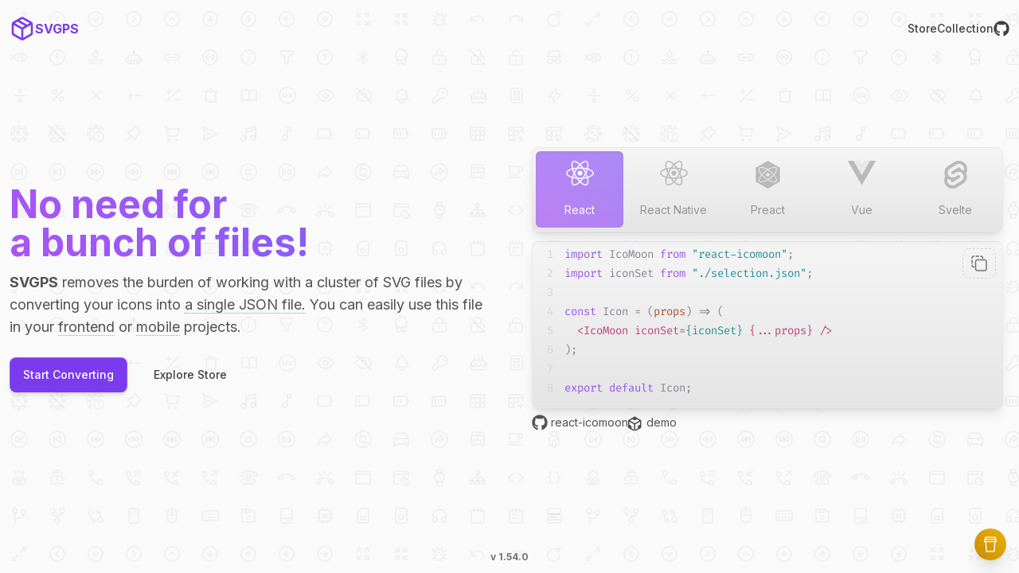

--- FILE ---
content_type: text/html; charset=utf-8
request_url: https://svgps.app/
body_size: 2076
content:
<!DOCTYPE html><html id="__next_error__"><head><meta charSet="utf-8"/><meta name="viewport" content="width=device-width, initial-scale=1"/><link rel="preload" as="script" fetchPriority="low" href="/_next/static/chunks/webpack-1f231c686ed66f35.js" crossorigin=""/><script src="/_next/static/chunks/fd9d1056-dfff9995935898a3.js" async="" crossorigin=""></script><script src="/_next/static/chunks/69-9aaa95987e55798d.js" async="" crossorigin=""></script><script src="/_next/static/chunks/main-app-a91ab301754ae529.js" async="" crossorigin=""></script><title>SVGPS - Your Icon Store and Storage</title><meta name="description" content="SVGPS is a SVG icon store and storage for your project."/><link rel="icon" href="/favicon.svg" type="image/svg+xml"/><meta name="next-size-adjust"/><script src="/_next/static/chunks/polyfills-c67a75d1b6f99dc8.js" crossorigin="" noModule=""></script></head><body><script src="/_next/static/chunks/webpack-1f231c686ed66f35.js" crossorigin="" async=""></script><script>(self.__next_f=self.__next_f||[]).push([0]);self.__next_f.push([2,null])</script><script>self.__next_f.push([1,"1:HL[\"/_next/static/media/a34f9d1faa5f3315-s.p.woff2\",\"font\",{\"crossOrigin\":\"\",\"type\":\"font/woff2\"}]\n2:HL[\"/_next/static/css/568aad2d8f968be5.css\",\"style\",{\"crossOrigin\":\"\"}]\n0:\"$L3\"\n"])</script><script>self.__next_f.push([1,"4:I[47690,[],\"\"]\n6:I[77831,[],\"\"]\n7:I[54806,[\"520\",\"static/chunks/520-6fa8ed37d04eb09d.js\",\"39\",\"static/chunks/39-265596e3b9c14be3.js\",\"412\",\"static/chunks/412-1ebad56da0a788bd.js\",\"931\",\"static/chunks/app/page-87ceaa3399aca43e.js\"],\"\"]\n8:I[85935,[\"520\",\"static/chunks/520-6fa8ed37d04eb09d.js\",\"185\",\"static/chunks/app/layout-7661f2dc380df2d0.js\"],\"\"]\n9:I[5613,[],\"\"]\na:I[31778,[],\"\"]\nb:I[33193,[\"520\",\"static/chunks/520-6fa8ed37d04eb09d.js\",\"185\",\"static/chunks/app/layout-7661f2dc380df2d0.js\"],\"\"]\nd:I[48955,[]"])</script><script>self.__next_f.push([1,",\"\"]\ne:[]\n"])</script><script>self.__next_f.push([1,"3:[[[\"$\",\"link\",\"0\",{\"rel\":\"stylesheet\",\"href\":\"/_next/static/css/568aad2d8f968be5.css\",\"precedence\":\"next\",\"crossOrigin\":\"\"}]],[\"$\",\"$L4\",null,{\"buildId\":\"bDKFN-rp43OUhzoH966ft\",\"assetPrefix\":\"\",\"initialCanonicalUrl\":\"/\",\"initialTree\":[\"\",{\"children\":[\"__PAGE__\",{}]},\"$undefined\",\"$undefined\",true],\"initialSeedData\":[\"\",{\"children\":[\"__PAGE__\",{},[\"$L5\",[\"$\",\"$L6\",null,{\"propsForComponent\":{\"params\":{}},\"Component\":\"$7\",\"isStaticGeneration\":true}],null]]},[null,[\"$\",\"html\",null,{\"lang\":\"en\",\"data-theme\":\"dark\",\"children\":[[\"$\",\"head\",null,{\"children\":[[\"$\",\"script\",null,{\"async\":true,\"src\":\"https://www.googletagmanager.com/gtag/js?id=G-CHZ8XNEG79\"}],[\"$\",\"script\",null,{\"dangerouslySetInnerHTML\":{\"__html\":\"\\n                  window.dataLayer = window.dataLayer || [];\\n                  function gtag() { dataLayer.push(arguments) }\\n                  gtag(\\\"js\\\", new Date());\\n                  gtag(\\\"config\\\", \\\"G-CHZ8XNEG79\\\");\\n                  \"}}],[\"$\",\"$L8\",null,{\"id\":\"theme-initializer\",\"strategy\":\"beforeInteractive\",\"defer\":false,\"dangerouslySetInnerHTML\":{\"__html\":\"\\n      document.querySelector(\\\"html\\\").dataset.theme = \\\"dark\\\";\"}}],[\"$\",\"link\",null,{\"rel\":\"shortcut icon\",\"href\":\"/favicon.svg\"}]]}],[\"$\",\"body\",null,{\"className\":\"__className_0e7b85\",\"children\":[[\"$\",\"$L9\",null,{\"parallelRouterKey\":\"children\",\"segmentPath\":[\"children\"],\"loading\":\"$undefined\",\"loadingStyles\":\"$undefined\",\"loadingScripts\":\"$undefined\",\"hasLoading\":false,\"error\":\"$undefined\",\"errorStyles\":\"$undefined\",\"errorScripts\":\"$undefined\",\"template\":[\"$\",\"$La\",null,{}],\"templateStyles\":\"$undefined\",\"templateScripts\":\"$undefined\",\"notFound\":[[\"$\",\"title\",null,{\"children\":\"404: This page could not be found.\"}],[\"$\",\"div\",null,{\"style\":{\"fontFamily\":\"system-ui,\\\"Segoe UI\\\",Roboto,Helvetica,Arial,sans-serif,\\\"Apple Color Emoji\\\",\\\"Segoe UI Emoji\\\"\",\"height\":\"100vh\",\"textAlign\":\"center\",\"display\":\"flex\",\"flexDirection\":\"column\",\"alignItems\":\"center\",\"justifyContent\":\"center\"},\"children\":[\"$\",\"div\",null,{\"children\":[[\"$\",\"style\",null,{\"dangerouslySetInnerHTML\":{\"__html\":\"body{color:#000;background:#fff;margin:0}.next-error-h1{border-right:1px solid rgba(0,0,0,.3)}@media (prefers-color-scheme:dark){body{color:#fff;background:#000}.next-error-h1{border-right:1px solid rgba(255,255,255,.3)}}\"}}],[\"$\",\"h1\",null,{\"className\":\"next-error-h1\",\"style\":{\"display\":\"inline-block\",\"margin\":\"0 20px 0 0\",\"padding\":\"0 23px 0 0\",\"fontSize\":24,\"fontWeight\":500,\"verticalAlign\":\"top\",\"lineHeight\":\"49px\"},\"children\":\"404\"}],[\"$\",\"div\",null,{\"style\":{\"display\":\"inline-block\"},\"children\":[\"$\",\"h2\",null,{\"style\":{\"fontSize\":14,\"fontWeight\":400,\"lineHeight\":\"49px\",\"margin\":0},\"children\":\"This page could not be found.\"}]}]]}]}]],\"notFoundStyles\":[],\"styles\":null}],[\"$\",\"$Lb\",null,{}]]}]]}],null]],\"initialHead\":[false,\"$Lc\"],\"globalErrorComponent\":\"$d\",\"missingSlots\":\"$We\"}]]\n"])</script><script>self.__next_f.push([1,"c:[[\"$\",\"meta\",\"0\",{\"name\":\"viewport\",\"content\":\"width=device-width, initial-scale=1\"}],[\"$\",\"meta\",\"1\",{\"charSet\":\"utf-8\"}],[\"$\",\"title\",\"2\",{\"children\":\"SVGPS - Your Icon Store and Storage\"}],[\"$\",\"meta\",\"3\",{\"name\":\"description\",\"content\":\"SVGPS is a SVG icon store and storage for your project.\"}],[\"$\",\"link\",\"4\",{\"rel\":\"icon\",\"href\":\"/favicon.svg\",\"type\":\"image/svg+xml\"}],[\"$\",\"meta\",\"5\",{\"name\":\"next-size-adjust\"}]]\n5:null\n"])</script><script>self.__next_f.push([1,""])</script></body></html>

--- FILE ---
content_type: text/css; charset=utf-8
request_url: https://svgps.app/_next/static/css/568aad2d8f968be5.css
body_size: 9113
content:
@font-face{font-family:__Inter_0e7b85;font-style:normal;font-weight:400;font-display:swap;src:url(/_next/static/media/55c55f0601d81cf3-s.woff2) format("woff2");unicode-range:u+0460-052f,u+1c80-1c8a,u+20b4,u+2de0-2dff,u+a640-a69f,u+fe2e-fe2f}@font-face{font-family:__Inter_0e7b85;font-style:normal;font-weight:400;font-display:swap;src:url(/_next/static/media/26a46d62cd723877-s.woff2) format("woff2");unicode-range:u+0301,u+0400-045f,u+0490-0491,u+04b0-04b1,u+2116}@font-face{font-family:__Inter_0e7b85;font-style:normal;font-weight:400;font-display:swap;src:url(/_next/static/media/97e0cb1ae144a2a9-s.woff2) format("woff2");unicode-range:u+1f??}@font-face{font-family:__Inter_0e7b85;font-style:normal;font-weight:400;font-display:swap;src:url(/_next/static/media/581909926a08bbc8-s.woff2) format("woff2");unicode-range:u+0370-0377,u+037a-037f,u+0384-038a,u+038c,u+038e-03a1,u+03a3-03ff}@font-face{font-family:__Inter_0e7b85;font-style:normal;font-weight:400;font-display:swap;src:url(/_next/static/media/df0a9ae256c0569c-s.woff2) format("woff2");unicode-range:u+0102-0103,u+0110-0111,u+0128-0129,u+0168-0169,u+01a0-01a1,u+01af-01b0,u+0300-0301,u+0303-0304,u+0308-0309,u+0323,u+0329,u+1ea0-1ef9,u+20ab}@font-face{font-family:__Inter_0e7b85;font-style:normal;font-weight:400;font-display:swap;src:url(/_next/static/media/6d93bde91c0c2823-s.woff2) format("woff2");unicode-range:u+0100-02ba,u+02bd-02c5,u+02c7-02cc,u+02ce-02d7,u+02dd-02ff,u+0304,u+0308,u+0329,u+1d00-1dbf,u+1e00-1e9f,u+1ef2-1eff,u+2020,u+20a0-20ab,u+20ad-20c0,u+2113,u+2c60-2c7f,u+a720-a7ff}@font-face{font-family:__Inter_0e7b85;font-style:normal;font-weight:400;font-display:swap;src:url(/_next/static/media/a34f9d1faa5f3315-s.p.woff2) format("woff2");unicode-range:u+00??,u+0131,u+0152-0153,u+02bb-02bc,u+02c6,u+02da,u+02dc,u+0304,u+0308,u+0329,u+2000-206f,u+20ac,u+2122,u+2191,u+2193,u+2212,u+2215,u+feff,u+fffd}@font-face{font-family:__Inter_0e7b85;font-style:normal;font-weight:500;font-display:swap;src:url(/_next/static/media/55c55f0601d81cf3-s.woff2) format("woff2");unicode-range:u+0460-052f,u+1c80-1c8a,u+20b4,u+2de0-2dff,u+a640-a69f,u+fe2e-fe2f}@font-face{font-family:__Inter_0e7b85;font-style:normal;font-weight:500;font-display:swap;src:url(/_next/static/media/26a46d62cd723877-s.woff2) format("woff2");unicode-range:u+0301,u+0400-045f,u+0490-0491,u+04b0-04b1,u+2116}@font-face{font-family:__Inter_0e7b85;font-style:normal;font-weight:500;font-display:swap;src:url(/_next/static/media/97e0cb1ae144a2a9-s.woff2) format("woff2");unicode-range:u+1f??}@font-face{font-family:__Inter_0e7b85;font-style:normal;font-weight:500;font-display:swap;src:url(/_next/static/media/581909926a08bbc8-s.woff2) format("woff2");unicode-range:u+0370-0377,u+037a-037f,u+0384-038a,u+038c,u+038e-03a1,u+03a3-03ff}@font-face{font-family:__Inter_0e7b85;font-style:normal;font-weight:500;font-display:swap;src:url(/_next/static/media/df0a9ae256c0569c-s.woff2) format("woff2");unicode-range:u+0102-0103,u+0110-0111,u+0128-0129,u+0168-0169,u+01a0-01a1,u+01af-01b0,u+0300-0301,u+0303-0304,u+0308-0309,u+0323,u+0329,u+1ea0-1ef9,u+20ab}@font-face{font-family:__Inter_0e7b85;font-style:normal;font-weight:500;font-display:swap;src:url(/_next/static/media/6d93bde91c0c2823-s.woff2) format("woff2");unicode-range:u+0100-02ba,u+02bd-02c5,u+02c7-02cc,u+02ce-02d7,u+02dd-02ff,u+0304,u+0308,u+0329,u+1d00-1dbf,u+1e00-1e9f,u+1ef2-1eff,u+2020,u+20a0-20ab,u+20ad-20c0,u+2113,u+2c60-2c7f,u+a720-a7ff}@font-face{font-family:__Inter_0e7b85;font-style:normal;font-weight:500;font-display:swap;src:url(/_next/static/media/a34f9d1faa5f3315-s.p.woff2) format("woff2");unicode-range:u+00??,u+0131,u+0152-0153,u+02bb-02bc,u+02c6,u+02da,u+02dc,u+0304,u+0308,u+0329,u+2000-206f,u+20ac,u+2122,u+2191,u+2193,u+2212,u+2215,u+feff,u+fffd}@font-face{font-family:__Inter_0e7b85;font-style:normal;font-weight:700;font-display:swap;src:url(/_next/static/media/55c55f0601d81cf3-s.woff2) format("woff2");unicode-range:u+0460-052f,u+1c80-1c8a,u+20b4,u+2de0-2dff,u+a640-a69f,u+fe2e-fe2f}@font-face{font-family:__Inter_0e7b85;font-style:normal;font-weight:700;font-display:swap;src:url(/_next/static/media/26a46d62cd723877-s.woff2) format("woff2");unicode-range:u+0301,u+0400-045f,u+0490-0491,u+04b0-04b1,u+2116}@font-face{font-family:__Inter_0e7b85;font-style:normal;font-weight:700;font-display:swap;src:url(/_next/static/media/97e0cb1ae144a2a9-s.woff2) format("woff2");unicode-range:u+1f??}@font-face{font-family:__Inter_0e7b85;font-style:normal;font-weight:700;font-display:swap;src:url(/_next/static/media/581909926a08bbc8-s.woff2) format("woff2");unicode-range:u+0370-0377,u+037a-037f,u+0384-038a,u+038c,u+038e-03a1,u+03a3-03ff}@font-face{font-family:__Inter_0e7b85;font-style:normal;font-weight:700;font-display:swap;src:url(/_next/static/media/df0a9ae256c0569c-s.woff2) format("woff2");unicode-range:u+0102-0103,u+0110-0111,u+0128-0129,u+0168-0169,u+01a0-01a1,u+01af-01b0,u+0300-0301,u+0303-0304,u+0308-0309,u+0323,u+0329,u+1ea0-1ef9,u+20ab}@font-face{font-family:__Inter_0e7b85;font-style:normal;font-weight:700;font-display:swap;src:url(/_next/static/media/6d93bde91c0c2823-s.woff2) format("woff2");unicode-range:u+0100-02ba,u+02bd-02c5,u+02c7-02cc,u+02ce-02d7,u+02dd-02ff,u+0304,u+0308,u+0329,u+1d00-1dbf,u+1e00-1e9f,u+1ef2-1eff,u+2020,u+20a0-20ab,u+20ad-20c0,u+2113,u+2c60-2c7f,u+a720-a7ff}@font-face{font-family:__Inter_0e7b85;font-style:normal;font-weight:700;font-display:swap;src:url(/_next/static/media/a34f9d1faa5f3315-s.p.woff2) format("woff2");unicode-range:u+00??,u+0131,u+0152-0153,u+02bb-02bc,u+02c6,u+02da,u+02dc,u+0304,u+0308,u+0329,u+2000-206f,u+20ac,u+2122,u+2191,u+2193,u+2212,u+2215,u+feff,u+fffd}@font-face{font-family:__Inter_Fallback_0e7b85;src:local("Arial");ascent-override:90.20%;descent-override:22.48%;line-gap-override:0.00%;size-adjust:107.40%}.__className_0e7b85{font-family:__Inter_0e7b85,__Inter_Fallback_0e7b85;font-style:normal}

/*
! tailwindcss v3.4.1 | MIT License | https://tailwindcss.com
*/*,:after,:before{box-sizing:border-box;border:0 solid #e5e7eb}:after,:before{--tw-content:""}:host,html{line-height:1.5;-webkit-text-size-adjust:100%;-moz-tab-size:4;-o-tab-size:4;tab-size:4;font-family:ui-sans-serif,system-ui,sans-serif,Apple Color Emoji,Segoe UI Emoji,Segoe UI Symbol,Noto Color Emoji;font-feature-settings:normal;font-variation-settings:normal;-webkit-tap-highlight-color:transparent}body{margin:0;line-height:inherit}hr{height:0;color:inherit;border-top-width:1px}abbr:where([title]){-webkit-text-decoration:underline dotted;text-decoration:underline dotted}h1,h2,h3,h4,h5,h6{font-size:inherit;font-weight:inherit}a{color:inherit;text-decoration:inherit}b,strong{font-weight:bolder}code,kbd,pre,samp{font-family:ui-monospace,SFMono-Regular,Menlo,Monaco,Consolas,Liberation Mono,Courier New,monospace;font-feature-settings:normal;font-variation-settings:normal;font-size:1em}small{font-size:80%}sub,sup{font-size:75%;line-height:0;position:relative;vertical-align:baseline}sub{bottom:-.25em}sup{top:-.5em}table{text-indent:0;border-color:inherit;border-collapse:collapse}button,input,optgroup,select,textarea{font-family:inherit;font-feature-settings:inherit;font-variation-settings:inherit;font-size:100%;font-weight:inherit;line-height:inherit;color:inherit;margin:0;padding:0}button,select{text-transform:none}[type=button],[type=reset],[type=submit],button{-webkit-appearance:button;background-color:transparent;background-image:none}:-moz-focusring{outline:auto}:-moz-ui-invalid{box-shadow:none}progress{vertical-align:baseline}::-webkit-inner-spin-button,::-webkit-outer-spin-button{height:auto}[type=search]{-webkit-appearance:textfield;outline-offset:-2px}::-webkit-search-decoration{-webkit-appearance:none}::-webkit-file-upload-button{-webkit-appearance:button;font:inherit}summary{display:list-item}blockquote,dd,dl,figure,h1,h2,h3,h4,h5,h6,hr,p,pre{margin:0}fieldset{margin:0}fieldset,legend{padding:0}menu,ol,ul{list-style:none;margin:0;padding:0}dialog{padding:0}textarea{resize:vertical}input::-moz-placeholder,textarea::-moz-placeholder{opacity:1;color:#9ca3af}input::placeholder,textarea::placeholder{opacity:1;color:#9ca3af}[role=button],button{cursor:pointer}:disabled{cursor:default}audio,canvas,embed,iframe,img,object,svg,video{display:block;vertical-align:middle}img,video{max-width:100%;height:auto}[hidden]{display:none}@font-face{font-family:Fira Code;src:url(/fonts/FiraCode-Regular.ttf) format("truetype")}html{width:100vw}body{overflow-x:hidden;--tw-bg-opacity:1;background-color:rgb(250 250 250/var(--tw-bg-opacity));background-image:url(/images/bg.png);font-family:Inter,sans-serif}body:where([data-theme=dark],[data-theme=dark] *){--tw-bg-opacity:1;background-color:rgb(23 23 23/var(--tw-bg-opacity));background-image:url(/images/bg-dark.png)}*,:after,:before{--tw-border-spacing-x:0;--tw-border-spacing-y:0;--tw-translate-x:0;--tw-translate-y:0;--tw-rotate:0;--tw-skew-x:0;--tw-skew-y:0;--tw-scale-x:1;--tw-scale-y:1;--tw-pan-x: ;--tw-pan-y: ;--tw-pinch-zoom: ;--tw-scroll-snap-strictness:proximity;--tw-gradient-from-position: ;--tw-gradient-via-position: ;--tw-gradient-to-position: ;--tw-ordinal: ;--tw-slashed-zero: ;--tw-numeric-figure: ;--tw-numeric-spacing: ;--tw-numeric-fraction: ;--tw-ring-inset: ;--tw-ring-offset-width:0px;--tw-ring-offset-color:#fff;--tw-ring-color:rgba(59,130,246,.5);--tw-ring-offset-shadow:0 0 #0000;--tw-ring-shadow:0 0 #0000;--tw-shadow:0 0 #0000;--tw-shadow-colored:0 0 #0000;--tw-blur: ;--tw-brightness: ;--tw-contrast: ;--tw-grayscale: ;--tw-hue-rotate: ;--tw-invert: ;--tw-saturate: ;--tw-sepia: ;--tw-drop-shadow: ;--tw-backdrop-blur: ;--tw-backdrop-brightness: ;--tw-backdrop-contrast: ;--tw-backdrop-grayscale: ;--tw-backdrop-hue-rotate: ;--tw-backdrop-invert: ;--tw-backdrop-opacity: ;--tw-backdrop-saturate: ;--tw-backdrop-sepia: }::backdrop{--tw-border-spacing-x:0;--tw-border-spacing-y:0;--tw-translate-x:0;--tw-translate-y:0;--tw-rotate:0;--tw-skew-x:0;--tw-skew-y:0;--tw-scale-x:1;--tw-scale-y:1;--tw-pan-x: ;--tw-pan-y: ;--tw-pinch-zoom: ;--tw-scroll-snap-strictness:proximity;--tw-gradient-from-position: ;--tw-gradient-via-position: ;--tw-gradient-to-position: ;--tw-ordinal: ;--tw-slashed-zero: ;--tw-numeric-figure: ;--tw-numeric-spacing: ;--tw-numeric-fraction: ;--tw-ring-inset: ;--tw-ring-offset-width:0px;--tw-ring-offset-color:#fff;--tw-ring-color:rgba(59,130,246,.5);--tw-ring-offset-shadow:0 0 #0000;--tw-ring-shadow:0 0 #0000;--tw-shadow:0 0 #0000;--tw-shadow-colored:0 0 #0000;--tw-blur: ;--tw-brightness: ;--tw-contrast: ;--tw-grayscale: ;--tw-hue-rotate: ;--tw-invert: ;--tw-saturate: ;--tw-sepia: ;--tw-drop-shadow: ;--tw-backdrop-blur: ;--tw-backdrop-brightness: ;--tw-backdrop-contrast: ;--tw-backdrop-grayscale: ;--tw-backdrop-hue-rotate: ;--tw-backdrop-invert: ;--tw-backdrop-opacity: ;--tw-backdrop-saturate: ;--tw-backdrop-sepia: }.container{width:100%;margin-right:auto;margin-left:auto;padding-right:1rem;padding-left:1rem}@media (min-width:1400px){.container{max-width:1400px}}#cards:hover>.card:after,.card:hover:before{opacity:1}.card{position:relative;border-radius:.5rem;background-color:hsla(0,0%,100%,.05)}.card:after,.card:before{position:absolute;left:0;top:0;height:100%;width:100%;border-radius:7px;opacity:0;transition-property:opacity;transition-timing-function:cubic-bezier(.4,0,.2,1);transition-duration:.5s;--tw-content:"";content:var(--tw-content);pointer-events:none}.card:before{z-index:3;background:radial-gradient(330px circle at var(--mouse-x) var(--mouse-y),hsla(0,0%,100%,.123),transparent 40%)}.card:after{z-index:1;background:radial-gradient(330px circle at var(--mouse-x) var(--mouse-y),hsla(0,0%,100%,.377),transparent 40%)}.card>.card-content{position:absolute;inset:1px;z-index:2;display:flex;flex-grow:1;flex-direction:column;border-radius:7px;--tw-bg-opacity:1;background-color:rgb(23 23 23/var(--tw-bg-opacity));padding:10px}.pointer-events-none{pointer-events:none}.fixed{position:fixed}.absolute{position:absolute}.relative{position:relative}.sticky{position:sticky}.inset-0{inset:0}.-bottom-10{bottom:-2.5rem}.-bottom-20{bottom:-5rem}.-bottom-6{bottom:-1.5rem}.-left-6{left:-1.5rem}.-right-1{right:-.25rem}.-right-14{right:-3.5rem}.-right-20{right:-5rem}.-right-6{right:-1.5rem}.-top-10{top:-2.5rem}.-top-3{top:-.75rem}.-top-5{top:-1.25rem}.-top-6{top:-1.5rem}.bottom-4{bottom:1rem}.left-0{left:0}.left-1{left:.25rem}.left-1\/2{left:50%}.left-full{left:100%}.right-0{right:0}.right-1{right:.25rem}.right-4{right:1rem}.top-0{top:0}.top-1{top:.25rem}.top-1\/2{top:50%}.top-2{top:.5rem}.top-6{top:1.5rem}.z-10{z-index:10}.z-50{z-index:50}.\!m-0{margin:0!important}.m-1{margin:.25rem}.m-10{margin:2.5rem}.m-4{margin:1rem}.m-\[10px\]{margin:10px}.-mx-10{margin-left:-2.5rem;margin-right:-2.5rem}.mx-0{margin-left:0;margin-right:0}.mx-1{margin-left:.25rem;margin-right:.25rem}.mx-2{margin-left:.5rem;margin-right:.5rem}.mx-auto{margin-left:auto;margin-right:auto}.my-1{margin-top:.25rem;margin-bottom:.25rem}.my-\[6px\]{margin-top:6px;margin-bottom:6px}.my-auto{margin-top:auto;margin-bottom:auto}.mb-10{margin-bottom:2.5rem}.mb-2{margin-bottom:.5rem}.mb-3{margin-bottom:.75rem}.mb-4{margin-bottom:1rem}.mb-6{margin-bottom:1.5rem}.ml-1{margin-left:.25rem}.ml-2{margin-left:.5rem}.ml-3{margin-left:.75rem}.ml-auto{margin-left:auto}.mr-1{margin-right:.25rem}.mr-10{margin-right:2.5rem}.mr-2{margin-right:.5rem}.mr-4{margin-right:1rem}.mr-auto{margin-right:auto}.mt-0{margin-top:0}.mt-1{margin-top:.25rem}.mt-10{margin-top:2.5rem}.mt-2{margin-top:.5rem}.mt-20{margin-top:5rem}.mt-3{margin-top:.75rem}.mt-36{margin-top:9rem}.mt-4{margin-top:1rem}.mt-5{margin-top:1.25rem}.mt-6{margin-top:1.5rem}.mt-8{margin-top:2rem}.mt-\[200px\]{margin-top:200px}.mt-\[6px\]{margin-top:6px}.block{display:block}.inline-block{display:inline-block}.flex{display:flex}.inline-flex{display:inline-flex}.table{display:table}.grid{display:grid}.hidden{display:none}.h-10{height:2.5rem}.h-11{height:2.75rem}.h-12{height:3rem}.h-24{height:6rem}.h-3{height:.75rem}.h-4{height:1rem}.h-40{height:10rem}.h-5{height:1.25rem}.h-52{height:13rem}.h-6{height:1.5rem}.h-7{height:1.75rem}.h-8{height:2rem}.h-\[120px\]{height:120px}.h-\[68px\]{height:68px}.h-\[calc\(100vh-16rem\)\]{height:calc(100vh - 16rem)}.h-\[calc\(100vh-200px\)\]{height:calc(100vh - 200px)}.h-\[calc\(100vh-6rem\)\]{height:calc(100vh - 6rem)}.h-auto{height:auto}.h-full{height:100%}.h-screen{height:100vh}.max-h-screen{max-height:100vh}.min-h-20{min-height:5rem}.min-h-\[300px\]{min-height:300px}.min-h-full{min-height:100%}.min-h-screen{min-height:100vh}.\!w-80{width:20rem!important}.\!w-full{width:100%!important}.w-10{width:2.5rem}.w-12{width:3rem}.w-16{width:4rem}.w-28{width:7rem}.w-3{width:.75rem}.w-40{width:10rem}.w-44{width:11rem}.w-48{width:12rem}.w-5{width:1.25rem}.w-6{width:1.5rem}.w-60{width:15rem}.w-7{width:1.75rem}.w-8{width:2rem}.w-80{width:20rem}.w-96{width:24rem}.w-\[110px\]{width:110px}.w-\[120px\]{width:120px}.w-\[500px\]{width:500px}.w-\[68px\]{width:68px}.w-auto{width:auto}.w-full{width:100%}.min-w-\[20\%\]{min-width:20%}.min-w-max{min-width:-moz-max-content;min-width:max-content}.max-w-\[160px\]{max-width:160px}.max-w-\[600px\]{max-width:600px}.max-w-\[90\%\]{max-width:90%}.max-w-full{max-width:100%}.max-w-lg{max-width:32rem}.max-w-md{max-width:28rem}.flex-1{flex:1 1 0%}.shrink-0{flex-shrink:0}.grow{flex-grow:1}.origin-top-right{transform-origin:top right}.translate-y-0{--tw-translate-y:0px}.translate-y-0,.translate-y-1{transform:translate(var(--tw-translate-x),var(--tw-translate-y)) rotate(var(--tw-rotate)) skewX(var(--tw-skew-x)) skewY(var(--tw-skew-y)) scaleX(var(--tw-scale-x)) scaleY(var(--tw-scale-y))}.translate-y-1{--tw-translate-y:0.25rem}.rotate-45{--tw-rotate:45deg}.rotate-45,.scale-100{transform:translate(var(--tw-translate-x),var(--tw-translate-y)) rotate(var(--tw-rotate)) skewX(var(--tw-skew-x)) skewY(var(--tw-skew-y)) scaleX(var(--tw-scale-x)) scaleY(var(--tw-scale-y))}.scale-100{--tw-scale-x:1;--tw-scale-y:1}.scale-95{--tw-scale-x:.95;--tw-scale-y:.95}.scale-95,.transform{transform:translate(var(--tw-translate-x),var(--tw-translate-y)) rotate(var(--tw-rotate)) skewX(var(--tw-skew-x)) skewY(var(--tw-skew-y)) scaleX(var(--tw-scale-x)) scaleY(var(--tw-scale-y))}@keyframes spin{to{transform:rotate(1turn)}}.animate-spin{animation:spin 1s linear infinite}.cursor-default{cursor:default}.cursor-not-allowed{cursor:not-allowed}.cursor-pointer{cursor:pointer}.select-none{-webkit-user-select:none;-moz-user-select:none;user-select:none}.grid-cols-12{grid-template-columns:repeat(12,minmax(0,1fr))}.grid-cols-16{grid-template-columns:repeat(16,minmax(0,1fr))}.grid-cols-4{grid-template-columns:repeat(4,minmax(0,1fr))}.flex-row-reverse{flex-direction:row-reverse}.flex-col{flex-direction:column}.flex-col-reverse{flex-direction:column-reverse}.flex-wrap{flex-wrap:wrap}.flex-nowrap{flex-wrap:nowrap}.items-start{align-items:flex-start}.items-end{align-items:flex-end}.items-center{align-items:center}.justify-start{justify-content:flex-start}.justify-end{justify-content:flex-end}.justify-center{justify-content:center}.justify-between{justify-content:space-between}.gap-1{gap:.25rem}.gap-2{gap:.5rem}.gap-3{gap:.75rem}.gap-4{gap:1rem}.gap-x-2{-moz-column-gap:.5rem;column-gap:.5rem}.space-x-2>:not([hidden])~:not([hidden]){--tw-space-x-reverse:0;margin-right:calc(.5rem * var(--tw-space-x-reverse));margin-left:calc(.5rem * calc(1 - var(--tw-space-x-reverse)))}.space-x-3>:not([hidden])~:not([hidden]){--tw-space-x-reverse:0;margin-right:calc(.75rem * var(--tw-space-x-reverse));margin-left:calc(.75rem * calc(1 - var(--tw-space-x-reverse)))}.space-x-4>:not([hidden])~:not([hidden]){--tw-space-x-reverse:0;margin-right:calc(1rem * var(--tw-space-x-reverse));margin-left:calc(1rem * calc(1 - var(--tw-space-x-reverse)))}.space-y-1>:not([hidden])~:not([hidden]){--tw-space-y-reverse:0;margin-top:calc(.25rem * calc(1 - var(--tw-space-y-reverse)));margin-bottom:calc(.25rem * var(--tw-space-y-reverse))}.space-y-2>:not([hidden])~:not([hidden]){--tw-space-y-reverse:0;margin-top:calc(.5rem * calc(1 - var(--tw-space-y-reverse)));margin-bottom:calc(.5rem * var(--tw-space-y-reverse))}.space-y-4>:not([hidden])~:not([hidden]){--tw-space-y-reverse:0;margin-top:calc(1rem * calc(1 - var(--tw-space-y-reverse)));margin-bottom:calc(1rem * var(--tw-space-y-reverse))}.space-y-8>:not([hidden])~:not([hidden]){--tw-space-y-reverse:0;margin-top:calc(2rem * calc(1 - var(--tw-space-y-reverse)));margin-bottom:calc(2rem * var(--tw-space-y-reverse))}.divide-y>:not([hidden])~:not([hidden]){--tw-divide-y-reverse:0;border-top-width:calc(1px * calc(1 - var(--tw-divide-y-reverse)));border-bottom-width:calc(1px * var(--tw-divide-y-reverse))}.divide-gray-100>:not([hidden])~:not([hidden]){--tw-divide-opacity:1;border-color:rgb(243 244 246/var(--tw-divide-opacity))}.divide-neutral-200>:not([hidden])~:not([hidden]){--tw-divide-opacity:1;border-color:rgb(229 229 229/var(--tw-divide-opacity))}.divide-neutral-300>:not([hidden])~:not([hidden]){--tw-divide-opacity:1;border-color:rgb(212 212 212/var(--tw-divide-opacity))}.overflow-auto{overflow:auto}.overflow-hidden{overflow:hidden}.overflow-y-auto{overflow-y:auto}.overflow-x-hidden{overflow-x:hidden}.overflow-y-hidden{overflow-y:hidden}.truncate{overflow:hidden;text-overflow:ellipsis}.truncate,.whitespace-nowrap{white-space:nowrap}.rounded{border-radius:.25rem}.rounded-2xl{border-radius:1rem}.rounded-3xl{border-radius:1.5rem}.rounded-full{border-radius:9999px}.rounded-lg{border-radius:.5rem}.rounded-md{border-radius:.375rem}.rounded-sm{border-radius:.125rem}.\!border-0{border-width:0!important}.border{border-width:1px}.border-2{border-width:2px}.border-x{border-left-width:1px;border-right-width:1px}.border-b{border-bottom-width:1px}.border-t{border-top-width:1px}.border-dashed{border-style:dashed}.border-dotted{border-style:dotted}.border-none{border-style:none}.\!border-neutral-200\/10{border-color:hsla(0,0%,90%,.1)!important}.\!border-neutral-300{--tw-border-opacity:1!important;border-color:rgb(212 212 212/var(--tw-border-opacity))!important}.border-black\/10{border-color:rgba(0,0,0,.1)}.border-emerald-400{--tw-border-opacity:1;border-color:rgb(52 211 153/var(--tw-border-opacity))}.border-neutral-100{--tw-border-opacity:1;border-color:rgb(245 245 245/var(--tw-border-opacity))}.border-neutral-200{--tw-border-opacity:1;border-color:rgb(229 229 229/var(--tw-border-opacity))}.border-neutral-200\/50{border-color:hsla(0,0%,90%,.5)}.border-neutral-300{--tw-border-opacity:1;border-color:rgb(212 212 212/var(--tw-border-opacity))}.border-neutral-50{--tw-border-opacity:1;border-color:rgb(250 250 250/var(--tw-border-opacity))}.border-neutral-500\/20{border-color:hsla(0,0%,45%,.2)}.border-neutral-600{--tw-border-opacity:1;border-color:rgb(82 82 82/var(--tw-border-opacity))}.border-neutral-700{--tw-border-opacity:1;border-color:rgb(64 64 64/var(--tw-border-opacity))}.border-pink-400{--tw-border-opacity:1;border-color:rgb(244 114 182/var(--tw-border-opacity))}.border-purple-500{--tw-border-opacity:1;border-color:rgb(168 85 247/var(--tw-border-opacity))}.border-purple-500\/50{border-color:rgba(168,85,247,.5)}.border-transparent{border-color:transparent}.border-violet-400{--tw-border-opacity:1;border-color:rgb(167 139 250/var(--tw-border-opacity))}.border-violet-500{--tw-border-opacity:1;border-color:rgb(139 92 246/var(--tw-border-opacity))}.border-b-transparent{border-bottom-color:transparent}.\!bg-neutral-200{--tw-bg-opacity:1!important;background-color:rgb(229 229 229/var(--tw-bg-opacity))!important}.bg-amber-400\/80{background-color:rgba(251,191,36,.8)}.bg-black{--tw-bg-opacity:1;background-color:rgb(0 0 0/var(--tw-bg-opacity))}.bg-emerald-400\/80{background-color:rgba(52,211,153,.8)}.bg-green-500{--tw-bg-opacity:1;background-color:rgb(34 197 94/var(--tw-bg-opacity))}.bg-indigo-500{--tw-bg-opacity:1;background-color:rgb(99 102 241/var(--tw-bg-opacity))}.bg-neutral-100{--tw-bg-opacity:1;background-color:rgb(245 245 245/var(--tw-bg-opacity))}.bg-neutral-200{--tw-bg-opacity:1;background-color:rgb(229 229 229/var(--tw-bg-opacity))}.bg-neutral-300{--tw-bg-opacity:1;background-color:rgb(212 212 212/var(--tw-bg-opacity))}.bg-neutral-50{--tw-bg-opacity:1;background-color:rgb(250 250 250/var(--tw-bg-opacity))}.bg-neutral-500\/10{background-color:hsla(0,0%,45%,.1)}.bg-neutral-600\/20{background-color:rgba(82,82,82,.2)}.bg-neutral-700{--tw-bg-opacity:1;background-color:rgb(64 64 64/var(--tw-bg-opacity))}.bg-neutral-800{--tw-bg-opacity:1;background-color:rgb(38 38 38/var(--tw-bg-opacity))}.bg-neutral-800\/20{background-color:rgba(38,38,38,.2)}.bg-neutral-900{--tw-bg-opacity:1;background-color:rgb(23 23 23/var(--tw-bg-opacity))}.bg-neutral-900\/70{background-color:hsla(0,0%,9%,.7)}.bg-pink-500{--tw-bg-opacity:1;background-color:rgb(236 72 153/var(--tw-bg-opacity))}.bg-purple-500{--tw-bg-opacity:1;background-color:rgb(168 85 247/var(--tw-bg-opacity))}.bg-red-500{--tw-bg-opacity:1;background-color:rgb(239 68 68/var(--tw-bg-opacity))}.bg-rose-400\/80{background-color:rgba(251,113,133,.8)}.bg-rose-500{--tw-bg-opacity:1;background-color:rgb(244 63 94/var(--tw-bg-opacity))}.bg-sky-400\/80{background-color:rgba(56,189,248,.8)}.bg-transparent{background-color:transparent}.bg-violet-400\/60{background-color:rgba(167,139,250,.6)}.bg-violet-500{--tw-bg-opacity:1;background-color:rgb(139 92 246/var(--tw-bg-opacity))}.bg-violet-600{--tw-bg-opacity:1;background-color:rgb(124 58 237/var(--tw-bg-opacity))}.bg-white{--tw-bg-opacity:1;background-color:rgb(255 255 255/var(--tw-bg-opacity))}.bg-opacity-75{--tw-bg-opacity:0.75}.bg-gradient-to-br{background-image:linear-gradient(to bottom right,var(--tw-gradient-stops))}.bg-gradient-to-r{background-image:linear-gradient(to right,var(--tw-gradient-stops))}.bg-gradient-to-t{background-image:linear-gradient(to top,var(--tw-gradient-stops))}.bg-gradient-to-tr{background-image:linear-gradient(to top right,var(--tw-gradient-stops))}.from-neutral-200{--tw-gradient-from:#e5e5e5 var(--tw-gradient-from-position);--tw-gradient-to:hsla(0,0%,90%,0) var(--tw-gradient-to-position);--tw-gradient-stops:var(--tw-gradient-from),var(--tw-gradient-to)}.from-pink-400{--tw-gradient-from:#f472b6 var(--tw-gradient-from-position);--tw-gradient-to:rgba(244,114,182,0) var(--tw-gradient-to-position);--tw-gradient-stops:var(--tw-gradient-from),var(--tw-gradient-to)}.from-purple-500{--tw-gradient-from:#a855f7 var(--tw-gradient-from-position);--tw-gradient-to:rgba(168,85,247,0) var(--tw-gradient-to-position);--tw-gradient-stops:var(--tw-gradient-from),var(--tw-gradient-to)}.from-purple-500\/70{--tw-gradient-from:rgba(168,85,247,.7) var(--tw-gradient-from-position);--tw-gradient-to:rgba(168,85,247,0) var(--tw-gradient-to-position);--tw-gradient-stops:var(--tw-gradient-from),var(--tw-gradient-to)}.from-yellow-600{--tw-gradient-from:#ca8a04 var(--tw-gradient-from-position);--tw-gradient-to:rgba(202,138,4,0) var(--tw-gradient-to-position);--tw-gradient-stops:var(--tw-gradient-from),var(--tw-gradient-to)}.to-neutral-100{--tw-gradient-to:#f5f5f5 var(--tw-gradient-to-position)}.to-purple-400{--tw-gradient-to:#c084fc var(--tw-gradient-to-position)}.to-violet-500{--tw-gradient-to:#8b5cf6 var(--tw-gradient-to-position)}.to-violet-500\/70{--tw-gradient-to:rgba(139,92,246,.7) var(--tw-gradient-to-position)}.to-yellow-500{--tw-gradient-to:#eab308 var(--tw-gradient-to-position)}.bg-clip-text{-webkit-background-clip:text;background-clip:text}.fill-neutral-50{fill:#fafafa}.\!p-0{padding:0!important}.\!p-4{padding:1rem!important}.p-1{padding:.25rem}.p-2{padding:.5rem}.p-3{padding:.75rem}.p-4{padding:1rem}.p-6{padding:1.5rem}.p-\[1px\]{padding:1px}.\!px-2{padding-left:.5rem!important;padding-right:.5rem!important}.px-0{padding-left:0;padding-right:0}.px-1{padding-left:.25rem;padding-right:.25rem}.px-2{padding-left:.5rem;padding-right:.5rem}.px-3{padding-left:.75rem;padding-right:.75rem}.px-4{padding-left:1rem;padding-right:1rem}.py-1{padding-top:.25rem;padding-bottom:.25rem}.py-2{padding-top:.5rem;padding-bottom:.5rem}.py-3{padding-top:.75rem;padding-bottom:.75rem}.py-\[6px\]{padding-top:6px;padding-bottom:6px}.pb-1{padding-bottom:.25rem}.pb-20{padding-bottom:5rem}.pb-3{padding-bottom:.75rem}.pb-6{padding-bottom:1.5rem}.pr-6{padding-right:1.5rem}.pt-2{padding-top:.5rem}.pt-5{padding-top:1.25rem}.pt-6{padding-top:1.5rem}.pt-8{padding-top:2rem}.text-left{text-align:left}.text-center{text-align:center}.align-middle{vertical-align:middle}.text-5xl{font-size:3rem;line-height:1}.text-\[10px\]{font-size:10px}.text-\[11px\]{font-size:11px}.text-base{font-size:1rem;line-height:1.5rem}.text-lg{font-size:1.125rem;line-height:1.75rem}.text-sm{font-size:.875rem;line-height:1.25rem}.text-xl{font-size:1.25rem;line-height:1.75rem}.text-xs{font-size:.75rem;line-height:1rem}.font-bold{font-weight:700}.font-medium{font-weight:500}.font-normal{font-weight:400}.leading-6{line-height:1.5rem}.leading-none{line-height:1}.\!text-neutral-200{--tw-text-opacity:1!important;color:rgb(229 229 229/var(--tw-text-opacity))!important}.\!text-neutral-400{--tw-text-opacity:1!important;color:rgb(163 163 163/var(--tw-text-opacity))!important}.\!text-neutral-900{--tw-text-opacity:1!important;color:rgb(23 23 23/var(--tw-text-opacity))!important}.text-black{--tw-text-opacity:1;color:rgb(0 0 0/var(--tw-text-opacity))}.text-current{color:currentColor}.text-emerald-400{--tw-text-opacity:1;color:rgb(52 211 153/var(--tw-text-opacity))}.text-gray-600{--tw-text-opacity:1;color:rgb(75 85 99/var(--tw-text-opacity))}.text-gray-800{--tw-text-opacity:1;color:rgb(31 41 55/var(--tw-text-opacity))}.text-green-500{--tw-text-opacity:1;color:rgb(34 197 94/var(--tw-text-opacity))}.text-neutral-200{--tw-text-opacity:1;color:rgb(229 229 229/var(--tw-text-opacity))}.text-neutral-300{--tw-text-opacity:1;color:rgb(212 212 212/var(--tw-text-opacity))}.text-neutral-400{--tw-text-opacity:1;color:rgb(163 163 163/var(--tw-text-opacity))}.text-neutral-50{--tw-text-opacity:1;color:rgb(250 250 250/var(--tw-text-opacity))}.text-neutral-500{--tw-text-opacity:1;color:rgb(115 115 115/var(--tw-text-opacity))}.text-neutral-600{--tw-text-opacity:1;color:rgb(82 82 82/var(--tw-text-opacity))}.text-neutral-700{--tw-text-opacity:1;color:rgb(64 64 64/var(--tw-text-opacity))}.text-neutral-700\/20{color:rgba(64,64,64,.2)}.text-neutral-800{--tw-text-opacity:1;color:rgb(38 38 38/var(--tw-text-opacity))}.text-neutral-900{--tw-text-opacity:1;color:rgb(23 23 23/var(--tw-text-opacity))}.text-purple-400{--tw-text-opacity:1;color:rgb(192 132 252/var(--tw-text-opacity))}.text-purple-500{--tw-text-opacity:1;color:rgb(168 85 247/var(--tw-text-opacity))}.text-purple-600{--tw-text-opacity:1;color:rgb(147 51 234/var(--tw-text-opacity))}.text-rose-400{--tw-text-opacity:1;color:rgb(251 113 133/var(--tw-text-opacity))}.text-transparent{color:transparent}.text-violet-600{--tw-text-opacity:1;color:rgb(124 58 237/var(--tw-text-opacity))}.text-white{--tw-text-opacity:1;color:rgb(255 255 255/var(--tw-text-opacity))}.opacity-0{opacity:0}.opacity-100{opacity:1}.opacity-30{opacity:.3}.opacity-40{opacity:.4}.opacity-50{opacity:.5}.opacity-60{opacity:.6}.opacity-70{opacity:.7}.shadow-inner{--tw-shadow:inset 0 2px 4px 0 rgba(0,0,0,.05);--tw-shadow-colored:inset 0 2px 4px 0 var(--tw-shadow-color)}.shadow-inner,.shadow-lg{box-shadow:var(--tw-ring-offset-shadow,0 0 #0000),var(--tw-ring-shadow,0 0 #0000),var(--tw-shadow)}.shadow-lg{--tw-shadow:0 10px 15px -3px rgba(0,0,0,.1),0 4px 6px -4px rgba(0,0,0,.1);--tw-shadow-colored:0 10px 15px -3px var(--tw-shadow-color),0 4px 6px -4px var(--tw-shadow-color)}.shadow-md{--tw-shadow:0 4px 6px -1px rgba(0,0,0,.1),0 2px 4px -2px rgba(0,0,0,.1);--tw-shadow-colored:0 4px 6px -1px var(--tw-shadow-color),0 2px 4px -2px var(--tw-shadow-color)}.shadow-md,.shadow-none{box-shadow:var(--tw-ring-offset-shadow,0 0 #0000),var(--tw-ring-shadow,0 0 #0000),var(--tw-shadow)}.shadow-none{--tw-shadow:0 0 #0000;--tw-shadow-colored:0 0 #0000}.shadow-xl{--tw-shadow:0 20px 25px -5px rgba(0,0,0,.1),0 8px 10px -6px rgba(0,0,0,.1);--tw-shadow-colored:0 20px 25px -5px var(--tw-shadow-color),0 8px 10px -6px var(--tw-shadow-color);box-shadow:var(--tw-ring-offset-shadow,0 0 #0000),var(--tw-ring-shadow,0 0 #0000),var(--tw-shadow)}.\!outline-none{outline:2px solid transparent!important;outline-offset:2px!important}.outline-none{outline:2px solid transparent;outline-offset:2px}.outline{outline-style:solid}.outline-0{outline-width:0}.\!ring-0{--tw-ring-offset-shadow:var(--tw-ring-inset) 0 0 0 var(--tw-ring-offset-width) var(--tw-ring-offset-color)!important;--tw-ring-shadow:var(--tw-ring-inset) 0 0 0 calc(0px + var(--tw-ring-offset-width)) var(--tw-ring-color)!important;box-shadow:var(--tw-ring-offset-shadow),var(--tw-ring-shadow),var(--tw-shadow,0 0 #0000)!important}.ring-0{--tw-ring-offset-shadow:var(--tw-ring-inset) 0 0 0 var(--tw-ring-offset-width) var(--tw-ring-offset-color);--tw-ring-shadow:var(--tw-ring-inset) 0 0 0 calc(0px + var(--tw-ring-offset-width)) var(--tw-ring-color)}.ring-0,.ring-1{box-shadow:var(--tw-ring-offset-shadow),var(--tw-ring-shadow),var(--tw-shadow,0 0 #0000)}.ring-1{--tw-ring-offset-shadow:var(--tw-ring-inset) 0 0 0 var(--tw-ring-offset-width) var(--tw-ring-offset-color);--tw-ring-shadow:var(--tw-ring-inset) 0 0 0 calc(1px + var(--tw-ring-offset-width)) var(--tw-ring-color)}.ring-black{--tw-ring-opacity:1;--tw-ring-color:rgb(0 0 0/var(--tw-ring-opacity))}.ring-opacity-5{--tw-ring-opacity:0.05}.\!ring-offset-0{--tw-ring-offset-width:0px!important}.drop-shadow-lg{--tw-drop-shadow:drop-shadow(0 10px 8px rgba(0,0,0,.04)) drop-shadow(0 4px 3px rgba(0,0,0,.1))}.drop-shadow-lg,.filter{filter:var(--tw-blur) var(--tw-brightness) var(--tw-contrast) var(--tw-grayscale) var(--tw-hue-rotate) var(--tw-invert) var(--tw-saturate) var(--tw-sepia) var(--tw-drop-shadow)}.transition{transition-property:color,background-color,border-color,text-decoration-color,fill,stroke,opacity,box-shadow,transform,filter,-webkit-backdrop-filter;transition-property:color,background-color,border-color,text-decoration-color,fill,stroke,opacity,box-shadow,transform,filter,backdrop-filter;transition-property:color,background-color,border-color,text-decoration-color,fill,stroke,opacity,box-shadow,transform,filter,backdrop-filter,-webkit-backdrop-filter;transition-timing-function:cubic-bezier(.4,0,.2,1);transition-duration:.15s}.transition-all{transition-property:all;transition-timing-function:cubic-bezier(.4,0,.2,1);transition-duration:.15s}.transition-colors{transition-property:color,background-color,border-color,text-decoration-color,fill,stroke;transition-timing-function:cubic-bezier(.4,0,.2,1);transition-duration:.15s}.delay-300{transition-delay:.3s}.duration-100{transition-duration:.1s}.duration-150{transition-duration:.15s}.duration-200{transition-duration:.2s}.duration-300{transition-duration:.3s}.duration-75{transition-duration:75ms}.ease-in{transition-timing-function:cubic-bezier(.4,0,1,1)}.ease-out{transition-timing-function:cubic-bezier(0,0,.2,1)}::-webkit-scrollbar{height:.25rem;width:.25rem}::-webkit-scrollbar-track{--tw-bg-opacity:1;background-color:rgb(229 229 229/var(--tw-bg-opacity))}:where([data-theme=dark],[data-theme=dark] *)::-webkit-scrollbar-track{--tw-bg-opacity:1;background-color:rgb(38 38 38/var(--tw-bg-opacity))}::-webkit-scrollbar-thumb{border-radius:.25rem;--tw-bg-opacity:1;background-color:rgb(163 163 163/var(--tw-bg-opacity))}:where([data-theme=dark],[data-theme=dark] *)::-webkit-scrollbar-thumb{--tw-bg-opacity:1;background-color:rgb(64 64 64/var(--tw-bg-opacity))}::-webkit-scrollbar-thumb:hover{--tw-bg-opacity:1;background-color:rgb(115 115 115/var(--tw-bg-opacity))}:where([data-theme=dark],[data-theme=dark] *)::-webkit-scrollbar-thumb:hover{--tw-bg-opacity:1;background-color:rgb(82 82 82/var(--tw-bg-opacity))}.\[scrollbar-gutter\:stable\]{scrollbar-gutter:stable}.drag-outline{--c:#d4d4d4;--w:12px;--h:2px}[data-theme=dark] .drag-outline{--c:hsla(0,0%,83%,.4)}.drag-outline:before{position:absolute;inset:0}@keyframes drag-outline-dance{to{background-position:left var(--w) top,right var(--w) bottom,left bottom var(--w),right top var(--w)}}@keyframes drag-outline-inset{to{left:12px;right:12px;top:12px;bottom:12px}}.drag-outline:before{animation:drag-outline-dance .15s linear infinite,drag-outline-inset .25s ease-in-out forwards;content:"";background-image:linear-gradient(90deg,var(--c) 50%,transparent 50%),linear-gradient(90deg,var(--c) 50%,transparent 50%),linear-gradient(0deg,var(--c) 50%,transparent 50%),linear-gradient(0deg,var(--c) 50%,transparent 50%);background-repeat:repeat-x,repeat-x,repeat-y,repeat-y;background-size:var(--w) var(--h),var(--w) var(--h),var(--h) var(--w),var(--h) var(--w);background-position:0 0,100% 100%,0 100%,100% 0}.placeholder\:text-neutral-500::-moz-placeholder{--tw-text-opacity:1;color:rgb(115 115 115/var(--tw-text-opacity))}.placeholder\:text-neutral-500::placeholder{--tw-text-opacity:1;color:rgb(115 115 115/var(--tw-text-opacity))}.placeholder\:opacity-60::-moz-placeholder{opacity:.6}.placeholder\:opacity-60::placeholder{opacity:.6}.hover\:scale-110:hover{--tw-scale-x:1.1;--tw-scale-y:1.1;transform:translate(var(--tw-translate-x),var(--tw-translate-y)) rotate(var(--tw-rotate)) skewX(var(--tw-skew-x)) skewY(var(--tw-skew-y)) scaleX(var(--tw-scale-x)) scaleY(var(--tw-scale-y))}.hover\:border-neutral-400:hover{--tw-border-opacity:1;border-color:rgb(163 163 163/var(--tw-border-opacity))}.hover\:border-neutral-600:hover{--tw-border-opacity:1;border-color:rgb(82 82 82/var(--tw-border-opacity))}.hover\:border-purple-500\/50:hover{border-color:rgba(168,85,247,.5)}.hover\:bg-neutral-100:hover{--tw-bg-opacity:1;background-color:rgb(245 245 245/var(--tw-bg-opacity))}.hover\:bg-neutral-200:hover{--tw-bg-opacity:1;background-color:rgb(229 229 229/var(--tw-bg-opacity))}.hover\:bg-neutral-700:hover{--tw-bg-opacity:1;background-color:rgb(64 64 64/var(--tw-bg-opacity))}.hover\:bg-neutral-700\/60:hover{background-color:rgba(64,64,64,.6)}.hover\:bg-purple-300\/20:hover{background-color:rgba(216,180,254,.2)}.hover\:bg-violet-400:hover{--tw-bg-opacity:1;background-color:rgb(167 139 250/var(--tw-bg-opacity))}.hover\:bg-violet-500:hover{--tw-bg-opacity:1;background-color:rgb(139 92 246/var(--tw-bg-opacity))}.hover\:bg-violet-500\/50:hover{background-color:rgba(139,92,246,.5)}.hover\:bg-violet-700:hover{--tw-bg-opacity:1;background-color:rgb(109 40 217/var(--tw-bg-opacity))}.hover\:bg-opacity-30:hover{--tw-bg-opacity:0.3}.hover\:\!text-neutral-300:hover{--tw-text-opacity:1!important;color:rgb(212 212 212/var(--tw-text-opacity))!important}.hover\:text-neutral-200:hover{--tw-text-opacity:1;color:rgb(229 229 229/var(--tw-text-opacity))}.hover\:text-neutral-300:hover{--tw-text-opacity:1;color:rgb(212 212 212/var(--tw-text-opacity))}.hover\:text-neutral-400:hover{--tw-text-opacity:1;color:rgb(163 163 163/var(--tw-text-opacity))}.hover\:text-neutral-500:hover{--tw-text-opacity:1;color:rgb(115 115 115/var(--tw-text-opacity))}.hover\:text-neutral-900:hover{--tw-text-opacity:1;color:rgb(23 23 23/var(--tw-text-opacity))}.hover\:text-purple-500:hover{--tw-text-opacity:1;color:rgb(168 85 247/var(--tw-text-opacity))}.hover\:text-white:hover{--tw-text-opacity:1;color:rgb(255 255 255/var(--tw-text-opacity))}.hover\:opacity-100:hover{opacity:1}.hover\:opacity-60:hover{opacity:.6}.hover\:opacity-70:hover{opacity:.7}.focus\:w-32:focus{width:8rem}.focus\:outline-none:focus{outline:2px solid transparent;outline-offset:2px}.focus\:\!ring-0:focus{--tw-ring-offset-shadow:var(--tw-ring-inset) 0 0 0 var(--tw-ring-offset-width) var(--tw-ring-offset-color)!important;--tw-ring-shadow:var(--tw-ring-inset) 0 0 0 calc(0px + var(--tw-ring-offset-width)) var(--tw-ring-color)!important;box-shadow:var(--tw-ring-offset-shadow),var(--tw-ring-shadow),var(--tw-shadow,0 0 #0000)!important}.focus\:ring-0:focus{--tw-ring-offset-shadow:var(--tw-ring-inset) 0 0 0 var(--tw-ring-offset-width) var(--tw-ring-offset-color);--tw-ring-shadow:var(--tw-ring-inset) 0 0 0 calc(0px + var(--tw-ring-offset-width)) var(--tw-ring-color)}.focus\:ring-0:focus,.focus\:ring-2:focus{box-shadow:var(--tw-ring-offset-shadow),var(--tw-ring-shadow),var(--tw-shadow,0 0 #0000)}.focus\:ring-2:focus{--tw-ring-offset-shadow:var(--tw-ring-inset) 0 0 0 var(--tw-ring-offset-width) var(--tw-ring-offset-color);--tw-ring-shadow:var(--tw-ring-inset) 0 0 0 calc(2px + var(--tw-ring-offset-width)) var(--tw-ring-color)}.focus\:ring-gray-500:focus{--tw-ring-opacity:1;--tw-ring-color:rgb(107 114 128/var(--tw-ring-opacity))}.focus\:ring-neutral-600:focus{--tw-ring-opacity:1;--tw-ring-color:rgb(82 82 82/var(--tw-ring-opacity))}.focus\:ring-violet-600:focus{--tw-ring-opacity:1;--tw-ring-color:rgb(124 58 237/var(--tw-ring-opacity))}.focus\:ring-offset-2:focus{--tw-ring-offset-width:2px}.focus\:ring-offset-neutral-50:focus{--tw-ring-offset-color:#fafafa}.focus-visible\:\!outline-0:focus-visible{outline-width:0!important}.disabled\:cursor-not-allowed:disabled{cursor:not-allowed}.group:hover .group-hover\:bottom-1{bottom:.25rem}.group:hover .group-hover\:left-1{left:.25rem}.group:hover .group-hover\:right-1{right:.25rem}.group:hover .group-hover\:top-1{top:.25rem}.group:hover .group-hover\:flex{display:flex}.group:hover .group-hover\:opacity-100{opacity:1}.group:hover .group-hover\:opacity-50{opacity:.5}.group:focus .group-focus\:bg-purple-300\/20{background-color:rgba(216,180,254,.2)}@media (min-width:640px){.sm\:order-2{order:2}.sm\:mx-2{margin-left:.5rem;margin-right:.5rem}.sm\:mt-0{margin-top:0}.sm\:mt-48{margin-top:12rem}.sm\:block{display:block}.sm\:inline-flex{display:inline-flex}.sm\:h-\[90px\]{height:90px}.sm\:w-4\/5{width:80%}.sm\:w-\[70px\]{width:70px}.sm\:w-\[90px\]{width:90px}.sm\:w-auto{width:auto}.sm\:grid-cols-7{grid-template-columns:repeat(7,minmax(0,1fr))}.sm\:flex-row{flex-direction:row}.sm\:items-start{align-items:flex-start}.sm\:justify-end{justify-content:flex-end}.sm\:gap-5{gap:1.25rem}.sm\:space-y-0>:not([hidden])~:not([hidden]){--tw-space-y-reverse:0;margin-top:calc(0px * calc(1 - var(--tw-space-y-reverse)));margin-bottom:calc(0px * var(--tw-space-y-reverse))}.sm\:divide-x>:not([hidden])~:not([hidden]){--tw-divide-x-reverse:0;border-right-width:calc(1px * var(--tw-divide-x-reverse));border-left-width:calc(1px * calc(1 - var(--tw-divide-x-reverse)))}.sm\:pl-3{padding-left:.75rem}.sm\:pr-3{padding-right:.75rem}.sm\:text-left{text-align:left}}@media (min-width:768px){.md\:mt-16{margin-top:4rem}.md\:flex{display:flex}.md\:h-\[35px\]{height:35px}.md\:h-auto{height:auto}.md\:min-h-\[300px\]{min-height:300px}.md\:w-3\/5{width:60%}.md\:w-\[35px\]{width:35px}.md\:w-\[400px\]{width:400px}.md\:flex-row{flex-direction:row}.md\:gap-4{gap:1rem}.md\:space-x-3>:not([hidden])~:not([hidden]){--tw-space-x-reverse:0;margin-right:calc(.75rem * var(--tw-space-x-reverse));margin-left:calc(.75rem * calc(1 - var(--tw-space-x-reverse)))}.md\:space-y-0>:not([hidden])~:not([hidden]){--tw-space-y-reverse:0;margin-top:calc(0px * calc(1 - var(--tw-space-y-reverse)));margin-bottom:calc(0px * var(--tw-space-y-reverse))}.md\:px-8{padding-left:2rem;padding-right:2rem}.md\:text-sm{font-size:.875rem;line-height:1.25rem}.md\:focus\:w-44:focus{width:11rem}}@media (min-width:1024px){.lg\:mt-0{margin-top:0}.lg\:flex{display:flex}.lg\:w-2\/5{width:40%}.lg\:grid-cols-10{grid-template-columns:repeat(10,minmax(0,1fr))}.lg\:flex-row{flex-direction:row}.lg\:text-lg{font-size:1.125rem;line-height:1.75rem}}@media (min-width:1280px){.xl\:grid-cols-12{grid-template-columns:repeat(12,minmax(0,1fr))}}@media (min-width:1536px){.\32xl\:grid-cols-16{grid-template-columns:repeat(16,minmax(0,1fr))}}.dark\:divide-neutral-600:where([data-theme=dark],[data-theme=dark] *)>:not([hidden])~:not([hidden]){--tw-divide-opacity:1;border-color:rgb(82 82 82/var(--tw-divide-opacity))}.dark\:divide-neutral-600\/60:where([data-theme=dark],[data-theme=dark] *)>:not([hidden])~:not([hidden]){border-color:rgba(82,82,82,.6)}.dark\:divide-neutral-700:where([data-theme=dark],[data-theme=dark] *)>:not([hidden])~:not([hidden]){--tw-divide-opacity:1;border-color:rgb(64 64 64/var(--tw-divide-opacity))}.dark\:divide-neutral-800:where([data-theme=dark],[data-theme=dark] *)>:not([hidden])~:not([hidden]){--tw-divide-opacity:1;border-color:rgb(38 38 38/var(--tw-divide-opacity))}.dark\:\!border-neutral-700:where([data-theme=dark],[data-theme=dark] *){--tw-border-opacity:1!important;border-color:rgb(64 64 64/var(--tw-border-opacity))!important}.dark\:border-neutral-600\/40:where([data-theme=dark],[data-theme=dark] *){border-color:rgba(82,82,82,.4)}.dark\:border-neutral-700:where([data-theme=dark],[data-theme=dark] *){--tw-border-opacity:1;border-color:rgb(64 64 64/var(--tw-border-opacity))}.dark\:border-neutral-700\/40:where([data-theme=dark],[data-theme=dark] *){border-color:rgba(64,64,64,.4)}.dark\:border-neutral-800:where([data-theme=dark],[data-theme=dark] *){--tw-border-opacity:1;border-color:rgb(38 38 38/var(--tw-border-opacity))}.dark\:border-neutral-800\/50:where([data-theme=dark],[data-theme=dark] *){border-color:rgba(38,38,38,.5)}.dark\:border-neutral-900:where([data-theme=dark],[data-theme=dark] *){--tw-border-opacity:1;border-color:rgb(23 23 23/var(--tw-border-opacity))}.dark\:\!bg-neutral-800:where([data-theme=dark],[data-theme=dark] *){--tw-bg-opacity:1!important;background-color:rgb(38 38 38/var(--tw-bg-opacity))!important}.dark\:bg-neutral-600\/30:where([data-theme=dark],[data-theme=dark] *){background-color:rgba(82,82,82,.3)}.dark\:bg-neutral-700:where([data-theme=dark],[data-theme=dark] *){--tw-bg-opacity:1;background-color:rgb(64 64 64/var(--tw-bg-opacity))}.dark\:bg-neutral-800:where([data-theme=dark],[data-theme=dark] *){--tw-bg-opacity:1;background-color:rgb(38 38 38/var(--tw-bg-opacity))}.dark\:bg-neutral-900:where([data-theme=dark],[data-theme=dark] *){--tw-bg-opacity:1;background-color:rgb(23 23 23/var(--tw-bg-opacity))}.dark\:from-neutral-800:where([data-theme=dark],[data-theme=dark] *){--tw-gradient-from:#262626 var(--tw-gradient-from-position);--tw-gradient-to:rgba(38,38,38,0) var(--tw-gradient-to-position);--tw-gradient-stops:var(--tw-gradient-from),var(--tw-gradient-to)}.dark\:from-purple-700\/50:where([data-theme=dark],[data-theme=dark] *){--tw-gradient-from:rgba(126,34,206,.5) var(--tw-gradient-from-position);--tw-gradient-to:rgba(126,34,206,0) var(--tw-gradient-to-position);--tw-gradient-stops:var(--tw-gradient-from),var(--tw-gradient-to)}.dark\:to-neutral-900:where([data-theme=dark],[data-theme=dark] *){--tw-gradient-to:#171717 var(--tw-gradient-to-position)}.dark\:to-violet-700\/70:where([data-theme=dark],[data-theme=dark] *){--tw-gradient-to:rgba(109,40,217,.7) var(--tw-gradient-to-position)}.dark\:\!text-neutral-50:where([data-theme=dark],[data-theme=dark] *){--tw-text-opacity:1!important;color:rgb(250 250 250/var(--tw-text-opacity))!important}.dark\:text-emerald-400\/90:where([data-theme=dark],[data-theme=dark] *){color:rgba(52,211,153,.9)}.dark\:text-gray-100:where([data-theme=dark],[data-theme=dark] *){--tw-text-opacity:1;color:rgb(243 244 246/var(--tw-text-opacity))}.dark\:text-gray-400:where([data-theme=dark],[data-theme=dark] *){--tw-text-opacity:1;color:rgb(156 163 175/var(--tw-text-opacity))}.dark\:text-neutral-100:where([data-theme=dark],[data-theme=dark] *){--tw-text-opacity:1;color:rgb(245 245 245/var(--tw-text-opacity))}.dark\:text-neutral-200:where([data-theme=dark],[data-theme=dark] *){--tw-text-opacity:1;color:rgb(229 229 229/var(--tw-text-opacity))}.dark\:text-neutral-300:where([data-theme=dark],[data-theme=dark] *){--tw-text-opacity:1;color:rgb(212 212 212/var(--tw-text-opacity))}.dark\:text-neutral-400:where([data-theme=dark],[data-theme=dark] *){--tw-text-opacity:1;color:rgb(163 163 163/var(--tw-text-opacity))}.dark\:text-neutral-500:where([data-theme=dark],[data-theme=dark] *){--tw-text-opacity:1;color:rgb(115 115 115/var(--tw-text-opacity))}.dark\:text-neutral-700:where([data-theme=dark],[data-theme=dark] *){--tw-text-opacity:1;color:rgb(64 64 64/var(--tw-text-opacity))}.dark\:text-neutral-700\/20:where([data-theme=dark],[data-theme=dark] *){color:rgba(64,64,64,.2)}.dark\:text-pink-400\/90:where([data-theme=dark],[data-theme=dark] *){color:rgba(244,114,182,.9)}.dark\:text-purple-500:where([data-theme=dark],[data-theme=dark] *){--tw-text-opacity:1;color:rgb(168 85 247/var(--tw-text-opacity))}.dark\:text-violet-400\/90:where([data-theme=dark],[data-theme=dark] *){color:rgba(167,139,250,.9)}.dark\:text-violet-500:where([data-theme=dark],[data-theme=dark] *){--tw-text-opacity:1;color:rgb(139 92 246/var(--tw-text-opacity))}.dark\:text-white:where([data-theme=dark],[data-theme=dark] *){--tw-text-opacity:1;color:rgb(255 255 255/var(--tw-text-opacity))}.dark\:opacity-30:where([data-theme=dark],[data-theme=dark] *){opacity:.3}.dark\:\!ring-offset-0:where([data-theme=dark],[data-theme=dark] *){--tw-ring-offset-width:0px!important}.dark\:after\:text-neutral-400:where([data-theme=dark],[data-theme=dark] *):after{content:var(--tw-content);--tw-text-opacity:1;color:rgb(163 163 163/var(--tw-text-opacity))}.hover\:dark\:border-neutral-700:where([data-theme=dark],[data-theme=dark] *):hover{--tw-border-opacity:1;border-color:rgb(64 64 64/var(--tw-border-opacity))}.hover\:dark\:border-purple-400\/50:where([data-theme=dark],[data-theme=dark] *):hover{border-color:rgba(192,132,252,.5)}.dark\:hover\:bg-neutral-600:hover:where([data-theme=dark],[data-theme=dark] *){--tw-bg-opacity:1;background-color:rgb(82 82 82/var(--tw-bg-opacity))}.dark\:hover\:bg-neutral-700:hover:where([data-theme=dark],[data-theme=dark] *){--tw-bg-opacity:1;background-color:rgb(64 64 64/var(--tw-bg-opacity))}.dark\:hover\:bg-neutral-800:hover:where([data-theme=dark],[data-theme=dark] *){--tw-bg-opacity:1;background-color:rgb(38 38 38/var(--tw-bg-opacity))}.dark\:hover\:bg-purple-500\/10:hover:where([data-theme=dark],[data-theme=dark] *){background-color:rgba(168,85,247,.1)}.dark\:hover\:text-gray-300:hover:where([data-theme=dark],[data-theme=dark] *){--tw-text-opacity:1;color:rgb(209 213 219/var(--tw-text-opacity))}.dark\:hover\:text-neutral-200:hover:where([data-theme=dark],[data-theme=dark] *){--tw-text-opacity:1;color:rgb(229 229 229/var(--tw-text-opacity))}.dark\:hover\:text-neutral-300:hover:where([data-theme=dark],[data-theme=dark] *){--tw-text-opacity:1;color:rgb(212 212 212/var(--tw-text-opacity))}.dark\:hover\:text-neutral-400:hover:where([data-theme=dark],[data-theme=dark] *){--tw-text-opacity:1;color:rgb(163 163 163/var(--tw-text-opacity))}.hover\:dark\:text-neutral-300:where([data-theme=dark],[data-theme=dark] *):hover{--tw-text-opacity:1;color:rgb(212 212 212/var(--tw-text-opacity))}.hover\:dark\:text-neutral-500:where([data-theme=dark],[data-theme=dark] *):hover{--tw-text-opacity:1;color:rgb(115 115 115/var(--tw-text-opacity))}.hover\:dark\:opacity-100:where([data-theme=dark],[data-theme=dark] *):hover{opacity:1}.dark\:focus\:\!outline-none:focus:where([data-theme=dark],[data-theme=dark] *){outline:2px solid transparent!important;outline-offset:2px!important}.dark\:focus\:\!ring-0:focus:where([data-theme=dark],[data-theme=dark] *){--tw-ring-offset-shadow:var(--tw-ring-inset) 0 0 0 var(--tw-ring-offset-width) var(--tw-ring-offset-color)!important;--tw-ring-shadow:var(--tw-ring-inset) 0 0 0 calc(0px + var(--tw-ring-offset-width)) var(--tw-ring-color)!important;box-shadow:var(--tw-ring-offset-shadow),var(--tw-ring-shadow),var(--tw-shadow,0 0 #0000)!important}.dark\:focus\:ring-offset-neutral-900:focus:where([data-theme=dark],[data-theme=dark] *){--tw-ring-offset-color:#171717}.group:focus .dark\:group-focus\:bg-purple-500\/10:where([data-theme=dark],[data-theme=dark] *){background-color:rgba(168,85,247,.1)}.\[\&_\.linenumber\]\:\!w-8 .linenumber{width:2rem!important}.\[\&_\.linenumber\]\:\!text-neutral-300 .linenumber{--tw-text-opacity:1!important;color:rgb(212 212 212/var(--tw-text-opacity))!important}.dark\:\[\&_\.linenumber\]\:\!text-neutral-700 .linenumber:where([data-theme=dark],[data-theme=dark] *){--tw-text-opacity:1!important;color:rgb(64 64 64/var(--tw-text-opacity))!important}.\[\&_b\]\:text-neutral-600 b{--tw-text-opacity:1;color:rgb(82 82 82/var(--tw-text-opacity))}.\[\&_b\]\:dark\:text-neutral-300:where([data-theme=dark],[data-theme=dark] *) b{--tw-text-opacity:1;color:rgb(212 212 212/var(--tw-text-opacity))}.\[\&_code\]\:\!font-fira code{font-family:Fira Code!important}.\[\&_code\]\:\!text-xs code{font-size:.75rem!important;line-height:1rem!important}@media (min-width:640px){.\[\&_code\]\:sm\:\!text-sm code{font-size:.875rem!important;line-height:1.25rem!important}}.\[\&_path\[fill\=\'\#aaa\'\]\]\:fill-neutral-200 path[fill="#aaa"]{fill:#e5e5e5}.dark\:\[\&_path\[fill\=\'\#aaa\'\]\]\:fill-neutral-400 path[fill="#aaa"]:where([data-theme=dark],[data-theme=dark] *){fill:#a3a3a3}.\[\&_path\[fill\=\'\#ffffff\'\]\]\:fill-neutral-200 path[fill="#ffffff"]{fill:#e5e5e5}.dark\:\[\&_path\[fill\=\'\#ffffff\'\]\]\:fill-neutral-800 path[fill="#ffffff"]:where([data-theme=dark],[data-theme=dark] *){fill:#262626}.\[\&_path\]\:fill-neutral-400 path{fill:#a3a3a3}.\[\&_path\]\:fill-neutral-50 path{fill:#fafafa}.dark\:\[\&_path\]\:fill-neutral-100 path:where([data-theme=dark],[data-theme=dark] *){fill:#f5f5f5}.\[\&_pre\]\:\!bg-transparent pre{background-color:transparent!important}

--- FILE ---
content_type: text/x-component
request_url: https://svgps.app/store?_rsc=acgkz
body_size: 1444
content:
2:I[77831,[],""]
3:I[24718,["866","static/chunks/e37a0b60-b66d04b9ed5c7223.js","565","static/chunks/18050da9-71c52144a454f0bf.js","520","static/chunks/520-6fa8ed37d04eb09d.js","39","static/chunks/39-265596e3b9c14be3.js","670","static/chunks/670-909b1961010f5054.js","482","static/chunks/482-9f45a47b07e92cbc.js","412","static/chunks/412-1ebad56da0a788bd.js","212","static/chunks/212-1badced677af0304.js","595","static/chunks/595-5fd9cc980d8c331e.js","114","static/chunks/app/store/page-79795c1485c1e43d.js"],""]
4:I[5613,[],""]
5:I[31778,[],""]
6:I[85935,["520","static/chunks/520-6fa8ed37d04eb09d.js","185","static/chunks/app/layout-7661f2dc380df2d0.js"],""]
7:I[33193,["520","static/chunks/520-6fa8ed37d04eb09d.js","185","static/chunks/app/layout-7661f2dc380df2d0.js"],""]
0:["bDKFN-rp43OUhzoH966ft",[[["",{"children":["store",{"children":["__PAGE__",{}]}]},"$undefined","$undefined",true],["",{"children":["store",{"children":["__PAGE__",{},["$L1",["$","$L2",null,{"propsForComponent":{"params":{}},"Component":"$3","isStaticGeneration":true}],null]]},["$","$L4",null,{"parallelRouterKey":"children","segmentPath":["children","store","children"],"loading":"$undefined","loadingStyles":"$undefined","loadingScripts":"$undefined","hasLoading":false,"error":"$undefined","errorStyles":"$undefined","errorScripts":"$undefined","template":["$","$L5",null,{}],"templateStyles":"$undefined","templateScripts":"$undefined","notFound":"$undefined","notFoundStyles":"$undefined","styles":null}]]},[null,["$","html",null,{"lang":"en","data-theme":"dark","children":[["$","head",null,{"children":[["$","script",null,{"async":true,"src":"https://www.googletagmanager.com/gtag/js?id=G-CHZ8XNEG79"}],["$","script",null,{"dangerouslySetInnerHTML":{"__html":"\n                  window.dataLayer = window.dataLayer || [];\n                  function gtag() { dataLayer.push(arguments) }\n                  gtag(\"js\", new Date());\n                  gtag(\"config\", \"G-CHZ8XNEG79\");\n                  "}}],["$","$L6",null,{"id":"theme-initializer","strategy":"beforeInteractive","defer":false,"dangerouslySetInnerHTML":{"__html":"\n      document.querySelector(\"html\").dataset.theme = \"dark\";"}}],["$","link",null,{"rel":"shortcut icon","href":"/favicon.svg"}]]}],["$","body",null,{"className":"__className_0e7b85","children":[["$","$L4",null,{"parallelRouterKey":"children","segmentPath":["children"],"loading":"$undefined","loadingStyles":"$undefined","loadingScripts":"$undefined","hasLoading":false,"error":"$undefined","errorStyles":"$undefined","errorScripts":"$undefined","template":["$","$L5",null,{}],"templateStyles":"$undefined","templateScripts":"$undefined","notFound":[["$","title",null,{"children":"404: This page could not be found."}],["$","div",null,{"style":{"fontFamily":"system-ui,\"Segoe UI\",Roboto,Helvetica,Arial,sans-serif,\"Apple Color Emoji\",\"Segoe UI Emoji\"","height":"100vh","textAlign":"center","display":"flex","flexDirection":"column","alignItems":"center","justifyContent":"center"},"children":["$","div",null,{"children":[["$","style",null,{"dangerouslySetInnerHTML":{"__html":"body{color:#000;background:#fff;margin:0}.next-error-h1{border-right:1px solid rgba(0,0,0,.3)}@media (prefers-color-scheme:dark){body{color:#fff;background:#000}.next-error-h1{border-right:1px solid rgba(255,255,255,.3)}}"}}],["$","h1",null,{"className":"next-error-h1","style":{"display":"inline-block","margin":"0 20px 0 0","padding":"0 23px 0 0","fontSize":24,"fontWeight":500,"verticalAlign":"top","lineHeight":"49px"},"children":"404"}],["$","div",null,{"style":{"display":"inline-block"},"children":["$","h2",null,{"style":{"fontSize":14,"fontWeight":400,"lineHeight":"49px","margin":0},"children":"This page could not be found."}]}]]}]}]],"notFoundStyles":[],"styles":null}],["$","$L7",null,{}]]}]]}],null]],[[["$","link","0",{"rel":"stylesheet","href":"/_next/static/css/568aad2d8f968be5.css","precedence":"next","crossOrigin":""}]],"$L8"]]]]
8:[["$","meta","0",{"name":"viewport","content":"width=device-width, initial-scale=1"}],["$","meta","1",{"charSet":"utf-8"}],["$","title","2",{"children":"SVGPS - Your Icon Store and Storage"}],["$","meta","3",{"name":"description","content":"SVGPS is a SVG icon store and storage for your project."}],["$","link","4",{"rel":"icon","href":"/favicon.svg","type":"image/svg+xml"}],["$","meta","5",{"name":"next-size-adjust"}]]
1:null


--- FILE ---
content_type: application/javascript; charset=utf-8
request_url: https://svgps.app/_next/static/chunks/595-5fd9cc980d8c331e.js
body_size: 60899
content:
"use strict";(self.webpackChunk_N_E=self.webpackChunk_N_E||[]).push([[595],{63722:function(e,t,a){a.d(t,{Z:function(){return w}});var c=a(3827),s=a(64090),i=a(75504),o=a(83252),n=a(55749),r=a(21485),l=a(5559),h=a(70067),p=a(10482),v=a.n(p),m=a(25962),d=function(e){let{page:t=1,pageCount:a=20,onChange:s}=e;return(0,c.jsx)(v(),{nextLabel:(0,c.jsx)(m.Z,{icon:"chevron-right",size:16,className:"text-neutral-600 hover:text-neutral-400"}),previousLabel:(0,c.jsx)(m.Z,{icon:"chevron-left",size:16,className:"text-neutral-600 hover:text-neutral-400"}),onPageChange:e=>{let{selected:t}=e;s(t+1)},pageLinkClassName:"inline-flex items-center justify-center cursor-pointer px-1",pageRangeDisplayed:2,pageCount:a,forcePage:t,pageClassName:" hover:text-neutral-400 mt-1",className:"flex select-none items-center justify-center text-sm text-neutral-500 md:gap-4",activeClassName:"w-7 h-7 flex items-center justify-center text-purple-600 hover:text-purple-500 rounded-md border border-purple-500"})},M=e=>{let{paginationData:t,loading:a,onPageChange:s}=e;return(0,c.jsx)(c.Fragment,{children:(0,c.jsxs)("div",{className:"min-h-20 z-10 flex items-center justify-between gap-3 divide-neutral-300 bg-neutral-100 p-4 dark:bg-neutral-800",children:[(0,c.jsx)("div",{className:"text-xs text-neutral-500",children:"".concat(t.count," ").concat(t.count>1?"icons":"icon")}),(0,c.jsx)("div",{className:(0,i.Z)("flex flex-col items-center justify-center space-y-2 divide-neutral-300 dark:divide-neutral-600 sm:order-2 sm:flex-row sm:space-y-0 sm:divide-x",a?"pointer-events-none opacity-60":""),children:(0,c.jsx)(d,{onChange:s,page:t.currentPage-1,pageCount:t.totalPages})})]})})},u=a(17148),z=()=>(0,c.jsx)("div",{className:"flex items-center justify-between px-4 py-2",children:(0,c.jsx)(u.Z,{isSearch:!0})}),L=a(20841),C=a(64028),g=a(71286),H=a(22327),V=a(66673),w=e=>{let{iconSet:t,variant:a,data:p,loading:v=!1,isSearch:d=!1,paginationData:u,onPageChange:w}=e,[Z,k]=(0,s.useState)(!1),[f,b]=(0,s.useState)(null),[I,S]=(0,s.useState)([]),[x,A]=(0,s.useState)((null==t?void 0:t.icons)||[]),[y,N]=(0,s.useState)(x),[j,T]=(0,s.useState)(""),[q,E]=(0,s.useState)(null),{collections:O,addIconToSelectedCollection:W}=(0,V.Z)(),{isDragging:R}=(0,s.useContext)(C.Z);(0,s.useEffect)(()=>{A((null==t?void 0:t.icons)||[]),N((null==t?void 0:t.icons)||[])},[t]),(0,H.Z)(()=>{N(x.filter(e=>{var t;return null===(t=e.properties)||void 0===t?void 0:t.name.toLowerCase().includes(j.toLowerCase())}))},[x,j],200);let J=0===y.length,Q=e=>(0,g.JH)(e),F=(e,t)=>{e.preventDefault(),e.stopPropagation(),E({x:e.pageX,y:e.pageY,icon:t})},P=(null==O?void 0:O.map(e=>({label:e.name,action:()=>{W(e.id,I),S([]),k(!1)}})))||[],B=e=>{S(e),k(!0)};return(0,c.jsxs)(c.Fragment,{children:[(0,c.jsxs)("div",{onClick:()=>E(null),className:(0,i.Z)("relative flex flex-col divide-y overflow-hidden rounded-lg border shadow-xl dark:divide-neutral-700 dark:border-neutral-700 dark:bg-neutral-800","divide-neutral-200 border-neutral-200 bg-neutral-100",{"h-[calc(100vh-6rem)]":!d,"h-[calc(100vh-16rem)]":d}),children:[!d&&(0,c.jsx)(o.Z,{data:p,variant:a,noIcons:J,search:j,setSearch:T,icons:x,setIcons:A}),d&&(0,c.jsx)(z,{}),(0,c.jsx)("div",{className:(0,i.Z)("flex-1 flex-wrap overflow-x-hidden",q?"overflow-y-hidden":"overflow-y-auto"),children:(0,c.jsx)("div",{className:(0,i.Z)("h-full overflow-y-auto overflow-x-hidden",{"pointer-events-none opacity-60":v}),children:(0,c.jsxs)("div",{className:(0,i.Z)("relative  grid-cols-4 gap-1 px-3 transition sm:grid-cols-7",{"h-full":R||v,"pb-20 pt-6":!d,"pt-5":d},0===y.length?"flex items-center justify-center":"grid",J?"flex h-full flex-wrap items-center justify-center":{"lg:grid-cols-10 xl:grid-cols-12 2xl:grid-cols-16":!d,"lg:grid-cols-10 xl:grid-cols-12":d}),children:[j&&J&&!R&&(0,c.jsx)("p",{className:"w-48 p-4 text-sm text-neutral-500",children:"No icons found."}),v&&(0,c.jsxs)("span",{className:"flex items-center font-normal text-white absolute top-1/2 left-1/2",children:[(0,c.jsx)(m.Z,{icon:"arrow-path",size:19,className:"mr-2 animate-spin"}),"Loading"]}),!v&&y.map(e=>(0,c.jsx)(n.Z,{icons:x,onContextMenu:F,setIcons:A,copyIconName:Q,inspectedIcon:f,inspect:b,selectCollection:B,icon:e,isSearch:d},e.id)),R&&(0,c.jsx)("span",{className:(0,i.Z)("pointer-events-none absolute inset-0 z-10 flex items-center justify-center text-center text-neutral-500","drag-outline bg-neutral-100 dark:bg-neutral-800"),children:"Drop your SVGs here"})]})})}),(0,c.jsx)(h.Z,{isOpen:!!f,setIsOpen:b,iconSet:t,inspectedIcon:f,isSearch:d}),!d&&x.length>0&&(0,c.jsx)(r.Z,{iconSetData:p,icons:x,setIcons:A,selectCollection:B}),d&&w&&u&&u.pageSize>1&&(0,c.jsx)(M,{loading:v,paginationData:u,onPageChange:w})]}),q&&(0,c.jsx)(l.Z,{contextMenu:q,setContextMenu:E,inspectedIcon:f,setInspectedIcon:b}),(0,c.jsxs)(L.Z,{isOpen:Z,setIsOpen:k,className:"!p-4",disableAction:!0,children:[(0,c.jsxs)("div",{className:"mb-4 flex w-40 items-center text-sm text-neutral-200",children:[(0,c.jsx)(m.Z,{icon:"squares-plus",size:19,className:"mr-2"}),"Select Collection"]}),P.map(e=>(0,c.jsx)("div",{className:"my-1 cursor-pointer rounded-lg bg-neutral-600/20 p-2 text-sm text-neutral-300 hover:bg-violet-400 hover:text-white",onClick:e.action,children:e.label},e.label))]})]})}},59986:function(e,t,a){a.d(t,{Z:function(){return O},C:function(){return W}});var c=JSON.parse('{"generatorSource":"svgps.app","IcoMoonType":"selection","icons":[{"icon":{"paths":["M990.1 942.3c-0.3 0-0.7 0-1.1 0-16.2-0.5-26.4-13.1-27.8-29.2-1.1-11.9-34-299.1-482.3-298.8v183.7c0 12.4-7.1 23.7-18.3 28.9-11.1 5.3-24.4 3.7-34-4.2L11.7 478.9a31.9 31.9 0 0 1-11.7-24.8c0-9.6 4.3-18.7 11.8-24.7l414.9-340.6c9.6-7.8 22.8-9.3 34-4.1 11.2 5.3 18.3 16.6 18.2 28.9v179.7c186 5.9 331 65.7 424.4 174.9 151.9 177.8 118 436.2 116.4 447-2.4 15.7-13.9 27.2-29.6 27.1z m-543.2-392.5l0.1 0C767.2 550 889.6 658.1 959.5 753.6c-10.2-76.5-40.1-168.7-105-244-86.3-100.1-225.4-152.8-407.6-152.9-17.7 0-32-14.3-32-32V181L82.5 454.3l332.4 275.9v-148.4a32 32 0 0 1 9.4-22.6 32 32 0 0 1 22.6-9.4z"],"attrs":[{}],"width":1024},"properties":{"name":"action-undo"}},{"icon":{"paths":["M1021.1 840L833.8 493.7c19.1-43.4 29.8-91.3 29.8-141.7C863.6 157.7 706.1 0.2 511.8 0.2c-194.3 0-351.8 157.5-351.9 351.8 0 51.6 11.2 100.6 31.2 144.8L3 839.8c-6.1 11-5.1 24.6 2.6 34.7 7.6 10 20.4 14.8 32.6 11.9l160.7-36.9 54.9 153.1c4.3 11.9 15.2 20.2 27.8 21.1 0.8 0.1 1.6 0.1 2.4 0.1a32 32 0 0 0 28.1-16.9L475.8 702a355.2 355.2 0 0 0 36 1.8c11.1 0 22.1-0.6 32.9-1.6l167.3 305a32 32 0 0 0 30.5 16.5c12.6-1 23.4-9.2 27.6-21.1l55-153.1 160.6 36.9c12.3 3 25-1.8 32.7-11.9 7.6-10 8.7-23.5 2.7-34.5z m-731.3 73.3L249.5 801.2c-5.5-15.2-21.5-24.1-37.3-20.4l-118.8 27.3 135.4-247c44.6 60.2 108 105.7 181.5 127.8z m-65.6-561.3c0-158.5 129-287.5 287.6-287.6 158.5 0 287.5 129 287.5 287.6S670.3 639.5 511.8 639.5c-158.6 0-287.6-129-287.6-287.5z m587.5 428.8c-15.9-3.7-31.8 5.1-37.2 20.4l-40.6 113-123.1-224.6c75.4-22.1 140.3-68.7 185.5-130.7L931.1 808.2z"],"attrs":[{}],"width":1024},"properties":{"name":"badge"}},{"icon":{"paths":["M512 0C229.2 0 0 229.2 0 512c0 282.8 229.2 512 512 512 282.8 0 512-229.2 512-512C1024 229.2 794.8 0 512 0zM64 512c0-112.3 41.6-215 110.1-293.7l631.9 631.9C727.2 919.1 624.4 961 512 961c-247 0-448-202-448-449V512z m787 292.8L219.4 173.2C298 105.2 400.2 64 512 64c247 0 448 201 448 448 0 111.7-41.2 214-109 292.8z"],"attrs":[{}],"width":1024},"properties":{"name":"ban"}},{"icon":{"paths":["M905.6 711.9c-37.3-45.4-88.5-109.7-88.5-175.4V327.6c0-180-134.6-326.5-306.7-326.5-172.1 0-305.7 146.5-305.6 326.5v208.9c0 64.5-55.5 125.5-90.7 172.8-31.6 42.5-56.6 76.1-39.7 109.7 14.8 29.5 52 33.3 82.6 33.3h183.4c0 94.2 76.4 170.6 170.6 170.6 94.2 0 170.6-76.4 170.7-170.6h187.7c19.5 0 65.2 0 80.9-33.2 15.9-33.6-9.5-64.5-44.7-107.2z m-394.6 244c-57.2 0-103.6-46.4-103.7-103.6h207.4c-0.1 57.2-46.5 103.5-103.7 103.6z m358.4-171.7H157c-4.9 0-9-0.2-12.4-0.4 6.6-10.2 16.3-23.2 24.2-33.8 39-52.4 104.1-126.4 104.1-213.5v-208.9c0-142.5 103-258.4 237.5-258.4S749 185.1 749 327.6v208.9c0 90 60.1 165.2 104 218.7 7.4 9 16.2 19.8 23.1 28.9-2 0-4.3 0.1-6.7 0.1z"],"attrs":[{}],"width":1024},"properties":{"name":"bell"}},{"icon":{"paths":["M763 260C718.4 141.6 622.5 66.6 477.6 66.6c-184.4 0-313.4 136.9-324.5 315.5C64.2 410.5 0 501.2 0 603.9c0 125.7 98.8 232 215.8 232h28.5c17.7 0 32-14.3 32-32s-14.3-32-32-32h-28.5c-82.3 0-152.8-76.9-152.8-168 0-80.5 56.4-153.1 127.2-165.2l29-5-2.6-29.3-0.2-0.4c0-155.9 102.6-273.4 261.2-273.4 127.1 0 198.5 62.6 231.5 169.4l6.9 22 23 0.5c118.9 2.5 223.1 98.9 223.1 218.8 0 109.1-72.3 230.6-181.7 230.6h-9.1c-17.7 0-32 14.3-32 32s14.3 32 32 32v-0.1c160-4.2 252.2-157.1 252.2-294.5 0-147.7-115.8-265.7-260.5-281.3zM646.3 775.5c-8.9-9.3-23.4-9.3-32.3 0l-70.4 77.6V531c0-17.7-14.3-32-32-32s-32 14.3-32 32v322.4l-68.1-75.9c-8.9-9.3-23.4-11.3-32.4-2l-8 4.4c-8.9 9.4-8.9 24.5 0 33.8l115.5 127.8c0.2 0.2 0.2 0.4 0.3 0.5l8.1 8.4c4.5 4.7 10.4 7 16.3 7 5.9 0 11.8-2.3 16.2-7l8.1-8.4c0.2-0.2 0.2-0.3 0.4-0.5L654.4 811.7c8.9-9.3 8.9-20.4 0-29.8z"],"attrs":[{}],"width":1024},"properties":{"name":"cloud-download"}},{"icon":{"paths":["M1023.3 473.3c-1.4-11.3-5.6-21.7-12.1-30.5h0.2l-0.9-0.8c-3.3-4.3-7.1-8.1-11.4-11.6L581.8 27c-36.2-36.2-99.5-36.3-135.8 0L28.8 427.3c-9 8.4-28.9 31.1-28.9 53.3v479.6c0 35.2 28.8 64 64 64h896c35.2 0 64-28.8 64-64V481.9c0.2-2.9-0.1-5.8-0.6-8.6zM269.8 726.3L63.9 915.9V544.7z m65.8 26.4c2.3-1.5 4.5-3.2 6.3-5.4 0.4-0.4 0.6-0.9 1-1.3l141.2-130c7.2-5.8 15.8-8.9 24.8-8.9 9.2 0 18.4 3.2 24.6 8l383.6 345.1H110.3z m421.9-22.1l202.4-179.7v361.8z m-653.7-287.8L491.3 72.3c6.1-6 14.1-9.4 22.6-9.4 8.6 0 16.6 3.3 22.7 9.4l361.3 344.3h-0.9l54.9 55.8-242.3 215.1-135.3-121.7c-37.7-29.5-91.8-30.8-131.7 1.4L317.1 682.8 75.3 469.4l27-26.6h1.5z"],"attrs":[{}],"width":1024},"properties":{"name":"envelope-open"}}]}'),s=JSON.parse('{"generatorSource":"svgps.app","IcoMoonType":"selection","icons":[{"icon":{"paths":["M256 768h416a32 32 0 1 1 0 64H224a32 32 0 0 1-32-32V352a32 32 0 0 1 64 0v416z","M246.7 822.7a32 32 0 0 1-45.4-45.4l544-544a32 32 0 0 1 45.4 45.4l-544 544z"],"attrs":[{},{}],"width":1024},"properties":{"name":"bottom-left"}},{"icon":{"paths":["M161.9 580.7l29.9 58.9C171.3 659.8 160 681.7 160 704c0 82.3 155.3 160 352 160s352-77.7 352-160c0-22.3-11.4-44.2-31.8-64.3l30.5-58.5C903.9 615.8 928 657.7 928 704c0 129.7-188.5 224-416 224S96 833.7 96 704c0-46.6 24.3-88.6 65.9-123.3z","M161.9 388.7l29.9 58.9C171.3 467.8 160 489.8 160 512c0 82.3 155.3 160 352 160s352-77.7 352-160c0-22.3-11.4-44.2-31.8-64.3l30.5-58.5C903.9 423.8 928 465.7 928 512c0 129.7-188.5 224-416 224S96 641.7 96 512c0-46.6 24.3-88.6 65.9-123.3z","M512 544c-227.5 0-416-94.3-416-224S284.5 96 512 96s416 94.3 416 224-188.5 224-416 224z m0-64c196.7 0 352-77.7 352-160S708.7 160 512 160s-352 77.7-352 160 155.3 160 352 160z"],"attrs":[{},{},{}],"width":1024},"properties":{"name":"coin"}},{"icon":{"paths":["M256 128v698.9l196-156.9a96 96 0 0 1 120 0L768 826.8V128H256z m-32-64h576a32 32 0 0 1 32 32v797.4a32 32 0 0 1-52 25L532 720a32 32 0 0 0-40 0L244 918.4A32 32 0 0 1 192 893.4V96a32 32 0 0 1 32-32z"],"attrs":[{}],"width":1024},"properties":{"name":"collection-tag"}},{"icon":{"paths":["M640 384v64H448a128 128 0 0 0-128 128v128a128 128 0 0 0 128 128h320a128 128 0 0 0 128-128V576a128 128 0 0 0-64-110.8V394.9c74.6 26.4 128 97.5 128 181v128a192 192 0 0 1-192 192H448a192 192 0 0 1-192-192V576a192 192 0 0 1 192-192h192z","M384 640v-64h192a128 128 0 0 0 128-128V320a128 128 0 0 0-128-128H256a128 128 0 0 0-128 128v128a128 128 0 0 0 64 110.8v70.3A192.1 192.1 0 0 1 64 448V320a192 192 0 0 1 192-192h320a192 192 0 0 1 192 192v128a192 192 0 0 1-192 192H384z"],"attrs":[{},{}],"width":1024},"properties":{"name":"connection"}},{"icon":{"paths":["M768 832a128 128 0 0 1-128 128H192A128 128 0 0 1 64 832V384a128 128 0 0 1 128-128v64a64 64 0 0 0-64 64v448a64 64 0 0 0 64 64h448a64 64 0 0 0 64-64h64z","M384 128a64 64 0 0 0-64 64v448a64 64 0 0 0 64 64h448a64 64 0 0 0 64-64V192a64 64 0 0 0-64-64H384z m0-64h448a128 128 0 0 1 128 128v448a128 128 0 0 1-128 128H384a128 128 0 0 1-128-128V192A128 128 0 0 1 384 64z"],"attrs":[{},{}],"width":1024},"properties":{"name":"copy-document"}},{"icon":{"paths":["M320 288v-22.3C320 154.7 405.5 64 512 64s192 90.7 192 201.7v22.4h131.1a32 32 0 0 1 31.8 28.8l57.6 576a32 32 0 0 1-31.8 35.2H131.3a32 32 0 0 1-31.8-35.2l57.6-576a32 32 0 0 1 31.8-28.8H320z m64 0h256v-22.3C640 189.2 582.3 128 512 128c-70.3 0-128 61.2-128 137.7v22.4z m-64 64H217.9l-51.2 512h690.6l-51.3-512H704v96a32 32 0 1 1-64 0v-96H384v96a32 32 0 0 1-64 0v-96z"],"attrs":[{}],"width":1024},"properties":{"name":"goods"}}]}'),i=JSON.parse('{"generatorSource":"svgps.app","IcoMoonType":"selection","icons":[{"icon":{"paths":["M391.7 432H311.7v451.2l-131.2-192-64 45.4 170.9 251.6a82.6 82.6 0 0 0 64 37.7 82.6 82.6 0 0 0 64-37.7l170.8-251.6-64-45.4-131.8 192zM604.8 37.8L433.9 289.3l64 45.4 131.9-192v449.3h80v-448l128 192 64-45.4L739.2 37.8a78.7 78.7 0 0 0-134.4 0z"],"attrs":[{}],"width":1024},"properties":{"name":"arrows-vertical"}},{"icon":{"paths":["M934.4 160H287.4a80 80 0 0 0-64 32.6L25 464.6a80.6 80.6 0 0 0 0 94.8L222.7 832a80.6 80.6 0 0 0 64 32.6H934.4a80 80 0 0 0 80-80V240A80 80 0 0 0 934.4 160z m0 624H287.4L89.6 512l197.8-272H934.4z","M503 675.2l127.4-110.1 127.4 110.1 52.4-60.2L691.8 512l118.4-103-52.4-60.2-127.4 110.1-127.4-110.1-52.4 60.2L569.6 512 450.6 615l52.4 60.2z"],"attrs":[{},{}],"width":1024},"properties":{"name":"backspace"}},{"icon":{"paths":["M960 224h-256l-14.1-41.6A79.4 79.4 0 0 0 614.4 128H409.6a79.4 79.4 0 0 0-75.5 54.4L320 224H64a64 64 0 0 0-64 64V832a64 64 0 0 0 64 64h896a64 64 0 0 0 64-64V288a64 64 0 0 0-64-64z m-16 592H80v-512H377.6l32-96h204.8l32 96h297.6z","M512 384a165.8 165.8 0 0 0-170.9 160A165.8 165.8 0 0 0 512 704a165.8 165.8 0 0 0 170.9-160A165.8 165.8 0 0 0 512 384z m0 240A86.4 86.4 0 0 1 421.1 544 86.4 86.4 0 0 1 512 464 86.4 86.4 0 0 1 602.9 544 86.4 86.4 0 0 1 512 624z"],"attrs":[{},{}],"width":1024},"properties":{"name":"camera"}},{"icon":{"paths":["M40.3 709.1z m13.5 26.3v-6.4z m14.7 24.3L64 747.5zM64 747.5l-7-12.1z m-13.4-18.5c-3.8-6.4-7-13.4-10.3-19.9 3.2 6.4 6.4 13.4 10.3 19.9z m20.4 34.5v-3.8z","M720.6 808.3l117.2 69.8a469.8 469.8 0 0 0 64-60.2 478.7 478.7 0 0 0 99.8-183l-111.4-64A338.6 338.6 0 0 0 896 512a338.6 338.6 0 0 0-5.1-57.6l111.3-64a476.8 476.8 0 0 0-85.1-165.1 482.6 482.6 0 0 0-79.3-78.1l-117.2 66.6a384 384 0 0 0-71-34v-128A547.2 547.2 0 0 0 508.2 33.9a537 537 0 0 0-144.7 19.2v128a462.7 462.7 0 0 0-71.7 34.6L177.9 145.9A477.4 477.4 0 0 0 12.8 387.8l110.1 64a338.6 338.6 0 0 0-5.1 57.6 338.6 338.6 0 0 0 5.1 57.6l-110.7 64a512 512 0 0 0 27.5 73.6c3.2 6.4 6.4 13.4 10.2 19.9v6.4l7.1 12.1 7.6 12.2v3.8a492.2 492.2 0 0 0 105 114l115.8-69.2a462.7 462.7 0 0 0 71.7 34.6v128a537 537 0 0 0 144.7 19.8 547.8 547.8 0 0 0 142-19.2v-128a384 384 0 0 0 76.8-30.7z m-152.9 97.3a484.5 484.5 0 0 1-60.8 3.8 494.7 494.7 0 0 1-64-3.8v-108.2a314.9 314.9 0 0 1-161.9-81.2l-98.6 58.8a398.1 398.1 0 0 1-69.1-103l99.8-59.5a273.3 273.3 0 0 1 0-202.9l-99.8-58.9a391 391 0 0 1 71.7-103.7l99.8 59.6A320 320 0 0 1 448 225.9V116.5a494.7 494.7 0 0 1 64-3.9 484.5 484.5 0 0 1 60.8 3.9v110.1a313.6 313.6 0 0 1 153.6 80.6l101.8-60.2a403.8 403.8 0 0 1 71 103.7l-102.4 60.2a278.4 278.4 0 0 1 19.2 101.1 284.2 284.2 0 0 1-18.6 99.2l99.9 59.5a411.5 411.5 0 0 1-71.1 103.1l-101.1-59.6a320 320 0 0 1-159.3 82z","M506.9 351.4A165.8 165.8 0 0 0 336 512a165.8 165.8 0 0 0 170.9 160.6A166.4 166.4 0 0 0 678.4 512a166.4 166.4 0 0 0-171.5-160.6zM512 588.8A86.4 86.4 0 0 1 419.2 512 86.4 86.4 0 0 1 512 428.8 86.4 86.4 0 0 1 601 512 86.4 86.4 0 0 1 512 588.8z"],"attrs":[{},{},{}],"width":1024},"properties":{"name":"cog"}},{"icon":{"paths":["M512 773.8a111.4 111.4 0 0 1-80-31.4 70.4 70.4 0 0 1-23-51.2 40.3 40.3 0 0 0-40.4-40.3 39.7 39.7 0 0 0-39.6 40.3 149.1 149.1 0 0 0 46.7 108.2 192 192 0 0 0 136.3 54.4 40.3 40.3 0 1 0 0-80z","M592 80C579.8 14.7 539.5 0 512 0S444.2 14.7 432 80C384 332.8 160 448 160 692.5A342.4 342.4 0 0 0 512 1024a342.4 342.4 0 0 0 352-331.5C864 448 640 332.8 592 80zM512 944a262.4 262.4 0 0 1-272-251.5c0-106.2 54.4-185.6 117.8-277.1A822.4 822.4 0 0 0 512 94.7v-6.4 6.4a822.4 822.4 0 0 0 153 320c64 91.5 117.8 170.9 117.7 277.1A262.4 262.4 0 0 1 512 944z"],"attrs":[{},{}],"width":1024},"properties":{"name":"drop"}},{"icon":{"paths":["M740.5 311.7a39.7 39.7 0 0 0-3.2 56.3c64 71 70.4 306.6 32.6 462.1a40.3 40.3 0 0 0 29.5 48.6h9.6a40.3 40.3 0 0 0 39-30.1c38.4-158.7 41.6-432-51.2-535a40.3 40.3 0 0 0-56.3-1.9zM512 262.4a298.9 298.9 0 0 1 121 25 39.7 39.7 0 1 0 32-73A376.3 376.3 0 0 0 512 182.4C320 182.4 164.5 320 164.5 489a864 864 0 0 1-31.4 297.6 39.7 39.7 0 0 0 21.8 51.8 33.3 33.3 0 0 0 15.3 3.2 40.3 40.3 0 0 0 37.2-24.3 917.8 917.8 0 0 0 37.1-328.3C244.5 364.2 364.8 262.4 512 262.4z","M870.4 156.2A529.3 529.3 0 0 0 512 18.6a544 544 0 0 0-236.8 53.7A39.7 39.7 0 0 0 256 128a40.3 40.3 0 0 0 53.8 18.6A472.3 472.3 0 0 1 512 98.6c233.6 0 430.7 178.6 430.7 390.4a40.3 40.3 0 0 0 40.3 39.6 39.7 39.7 0 0 0 41-39.6 448 448 0 0 0-153.6-332.8zM138.2 226.6a41 41 0 0 0-55.6 10.2A451.2 451.2 0 0 0 0 488.3a40.3 40.3 0 0 0 39.7 40.3 39.7 39.7 0 0 0 39.7-39.6 367.4 367.4 0 0 1 69.1-206.8 39.7 39.7 0 0 0-10.3-55.6zM512 346.2a185.6 185.6 0 0 0-140.8 51.2 39 39 0 0 0 0 56.4 39.7 39.7 0 0 0 56.3 0A117.1 117.1 0 0 1 512 426.2a103.7 103.7 0 0 1 105.6 75.6c21.1 59.5 0 315.5-35.2 409.6a40.3 40.3 0 0 0 24.3 51.2 49.9 49.9 0 0 0 13.5 0 39.7 39.7 0 0 0 37.7-26.9A1152 1152 0 0 0 704 704a697.6 697.6 0 0 0-7.7-225.9A183.7 183.7 0 0 0 512 346.2zM363.5 533.8a39.7 39.7 0 0 0-36.5 42.2 709.8 709.8 0 0 1-50.5 297.6 39.7 39.7 0 0 0 11.5 55 38.4 38.4 0 0 0 21.8 7.1 39 39 0 0 0 33.2-18.6 763.5 763.5 0 0 0 64-347.5 39.7 39.7 0 0 0-43.5-35.8z","M505.6 490.2a40.3 40.3 0 0 0-33.3 46.1 1002.2 1002.2 0 0 1-49.9 380.8 40.3 40.3 0 0 0 18.6 53.8 40.3 40.3 0 0 0 53.1-18.6 1062.4 1062.4 0 0 0 57.6-429.4 39.7 39.7 0 0 0-46.1-32.7z"],"attrs":[{},{},{}],"width":1024},"properties":{"name":"fingerprint"}}]}'),o=JSON.parse('{"generatorSource":"svgps.app","IcoMoonType":"selection","icons":[{"icon":{"paths":["M563.2 460.8h204.8v102.4h-204.8v204.8H460.8v-204.8H256V460.8h204.8V256h102.4v204.8z m-51.2 563.2a512 512 0 1 1 0-1024 512 512 0 0 1 0 1024z m0-102.4a409.6 409.6 0 1 0 0-819.2 409.6 409.6 0 0 0 0 819.2z"],"attrs":[{}],"width":1024},"properties":{"name":"add-outline"}},{"icon":{"paths":["M806.4 409.6l-191.5-192a204.3 204.3 0 0 1 349.2-157.7A204.8 204.8 0 0 1 806.4 409.6z m-711.7 373.8l471.1-470.6 144.9 144.9-471.1 471.1-144.4-145.4z m-71.7 144.9l108.1-108.6 72.7 72.7-108.6 108.6-72.7-72.7zM512 768l102.4-102.4v358.4h-102.4v-256z"],"attrs":[{}],"width":1024},"properties":{"name":"artist"}},{"icon":{"paths":["M460.8 921.6v-358.4L0 102.4V0h1024v102.4l-460.8 460.8v358.4l256 51.2v51.2H204.8v-51.2l256-51.2z m102.4-512a102.4 102.4 0 1 0 0-204.8 102.4 102.4 0 0 0 0 204.8z"],"attrs":[{}],"width":1024},"properties":{"name":"beverage"}},{"icon":{"paths":["M307.2 204.8H256a51.2 51.2 0 1 1 0-102.4h563.2V51.2a51.2 51.2 0 0 0-51.2-51.2H204.8a102.4 102.4 0 0 0-102.4 102.4v819.2c0 56.3 46.1 102.4 102.4 102.4h614.4a102.4 102.4 0 0 0 102.4-102.4V256a51.2 51.2 0 0 0-51.2-51.2h-358.4v409.6l-102.4-102.4-102.4 102.4V204.8z"],"attrs":[{}],"width":1024},"properties":{"name":"book-reference"}},{"icon":{"paths":["M512 716.8a204.8 204.8 0 1 1 0-409.6 204.8 204.8 0 0 1 0 409.6zM460.8 51.2a51.2 51.2 0 1 1 102.4 0v102.4a51.2 51.2 0 1 1-102.4 0V51.2z m340.5 99.3a51.2 51.2 0 1 1 72.2 72.2l-71.7 71.7a51.2 51.2 0 1 1-72.2-72.2l71.7-71.7zM972.3 460.8a51.2 51.2 0 1 1 0 102.4h-101.4a51.2 51.2 0 1 1 0-102.4h101.4z m-98.8 340.5a51.2 51.2 0 1 1-72.2 72.2l-71.7-71.7a51.2 51.2 0 1 1 72.2-72.2l71.7 71.7zM563.2 972.3a51.2 51.2 0 1 1-102.4 0v-101.4a51.2 51.2 0 1 1 102.4 0v101.4z m-340.5-98.8a51.2 51.2 0 1 1-72.2-72.2l71.7-71.7a51.2 51.2 0 1 1 72.2 72.2l-71.7 71.7zM51.7 563.2a51.2 51.2 0 1 1 0-102.4h101.4a51.2 51.2 0 1 1 0 102.4H51.7z m98.8-340.5a51.2 51.2 0 1 1 72.2-72.2l71.7 71.7a51.2 51.2 0 1 1-72.2 72.2l-71.7-71.7z"],"attrs":[{}],"width":1024},"properties":{"name":"brightness-up"}},{"icon":{"paths":["M783.4 762.4l141.8 141.8a51.2 51.2 0 0 1 0 72.2 51.2 51.2 0 0 1-72.2 0l-132.6-132.1A306.7 306.7 0 0 1 563.2 921.6V462.8a51.2 51.2 0 0 0-102.4 0V921.6a306.2 306.2 0 0 1-157.2-77.3l-132.6 132.1a51.2 51.2 0 0 1-72.2 0 51.2 51.2 0 0 1 0-72.2l141.8-141.8A304.6 304.6 0 0 1 208.4 665.6H51.2a51.2 51.2 0 1 1 0-102.4h153.6V430.6L47.6 273.4a51.2 51.2 0 0 1 0-72.2 51.2 51.2 0 0 1 72.2 0l107.5 107.5h569.4l107.5-107.5a51.2 51.2 0 0 1 72.2 0 51.2 51.2 0 0 1 0 72.2L819.2 430.6V563.2h153.6a51.2 51.2 0 1 1 0 102.4h-157.2c-5.1 34.3-16.4 67.1-32.2 96.8zM768 256H256a256 256 0 1 1 512 0z"],"attrs":[{}],"width":1024},"properties":{"name":"bug"}}]}'),n=JSON.parse('{"generatorSource":"svgps.app","IcoMoonType":"selection","icons":[{"icon":{"paths":["M981.3 810.7a85.3 85.3 0 0 1-85.3 85.3H128a85.3 85.3 0 0 1-85.3-85.3V341.3a85.3 85.3 0 0 1 85.3-85.3h170.7l85.3-128h256l85.3 128h170.7a85.3 85.3 0 0 1 85.3 85.3z","M512 554.7m-170.7 0a170.7 170.7 0 1 0 341.4 0 170.7 170.7 0 1 0-341.4 0"],"attrs":[{"fill":"none","strokeWidth":85.33333333333333,"strokeLinecap":"round","strokeLinejoin":"round"},{"fill":"none","strokeWidth":85.33333333333333,"strokeLinecap":"round","strokeLinejoin":"round"}],"width":1024},"properties":{"name":"camera"}},{"icon":{"paths":["M896 170.7H341.3l-298.6 341.3 298.6 341.3h554.7a85.3 85.3 0 0 0 85.3-85.3V256a85.3 85.3 0 0 0-85.3-85.3z","M768 384L512 640","M512 384L768 640"],"attrs":[{"fill":"none","strokeWidth":85.33333333333333,"strokeLinecap":"round","strokeLinejoin":"round"},{"fill":"none","strokeWidth":85.33333333333333,"strokeLinecap":"round","strokeLinejoin":"round"},{"fill":"none","strokeWidth":85.33333333333333,"strokeLinecap":"round","strokeLinejoin":"round"}],"width":1024},"properties":{"name":"delete"}},{"icon":{"paths":["M896 640v170.7a85.3 85.3 0 0 1-85.3 85.3H213.3a85.3 85.3 0 0 1-85.3-85.3v-170.7","M298.7 426.7L512 640 725.3 426.7","M512 640L512 128"],"attrs":[{"fill":"none","strokeWidth":85.33333333333333,"strokeLinecap":"round","strokeLinejoin":"round"},{"fill":"none","strokeWidth":85.33333333333333,"strokeLinecap":"round","strokeLinejoin":"round"},{"fill":"none","strokeWidth":85.33333333333333,"strokeLinecap":"round","strokeLinejoin":"round"}],"width":1024},"properties":{"name":"download"}},{"icon":{"paths":["M42.7 512s170.7-341.3 469.3-341.3 469.3 341.3 469.3 341.3-170.7 341.3-469.3 341.3-469.3-341.3-469.3-341.3z","M512 512m-128 0a128 128 0 1 0 256 0 128 128 0 1 0-256 0"],"attrs":[{"fill":"none","strokeWidth":85.33333333333333,"strokeLinecap":"round","strokeLinejoin":"round"},{"fill":"none","strokeWidth":85.33333333333333,"strokeLinecap":"round","strokeLinejoin":"round"}],"width":1024},"properties":{"name":"eye"}},{"icon":{"paths":["M597.3 85.3H256a85.3 85.3 0 0 0-85.3 85.4v682.6a85.3 85.3 0 0 0 85.3 85.4h512a85.3 85.3 0 0 0 85.3-85.4V341.3z","M597.3 85.3L597.3 341.3 853.3 341.3","M682.7 554.7L341.3 554.7","M682.7 725.3L341.3 725.3","M426.7 384L384 384 341.3 384"],"attrs":[{"fill":"none","strokeWidth":85.33333333333333,"strokeLinecap":"round","strokeLinejoin":"round"},{"fill":"none","strokeWidth":85.33333333333333,"strokeLinecap":"round","strokeLinejoin":"round"},{"fill":"none","strokeWidth":85.33333333333333,"strokeLinecap":"round","strokeLinejoin":"round"},{"fill":"none","strokeWidth":85.33333333333333,"strokeLinecap":"round","strokeLinejoin":"round"},{"fill":"none","strokeWidth":85.33333333333333,"strokeLinecap":"round","strokeLinejoin":"round"}],"width":1024},"properties":{"name":"file-text"}},{"icon":{"paths":["M682.7 682.7L512 512 341.3 682.7","M512 512L512 896","M870 784.6A213.3 213.3 0 0 0 768 384h-53.8A341.3 341.3 0 1 0 128 695.5","M682.7 682.7L512 512 341.3 682.7"],"attrs":[{"fill":"none","strokeWidth":85.33333333333333,"strokeLinecap":"round","strokeLinejoin":"round"},{"fill":"none","strokeWidth":85.33333333333333,"strokeLinecap":"round","strokeLinejoin":"round"},{"fill":"none","strokeWidth":85.33333333333333,"strokeLinecap":"round","strokeLinejoin":"round"},{"fill":"none","strokeWidth":85.33333333333333,"strokeLinecap":"round","strokeLinejoin":"round"}],"width":1024},"properties":{"name":"upload-cloud"}}]}'),r=JSON.parse('{"generatorSource":"svgps.app","IcoMoonType":"selection","icons":[{"icon":{"paths":["M810.7 170.7h-42.7V85.3h-85.3v85.4H341.3V85.3H256v85.4H213.3c-47.4 0-84.9 38.4-84.9 85.3L128 853.3a85.3 85.3 0 0 0 85.3 85.4h597.4c46.9 0 85.3-38.4 85.3-85.4V256c0-46.9-38.4-85.3-85.3-85.3z m0 682.6H213.3V426.7h597.4v426.6zM384 597.3H298.7v-85.3h85.3v85.3z m170.7 0h-85.4v-85.3h85.4v85.3z m170.6 0h-85.3v-85.3h85.3v85.3z m-341.3 170.7H298.7v-85.3h85.3v85.3z m170.7 0h-85.4v-85.3h85.4v85.3z m170.6 0h-85.3v-85.3h85.3v85.3z"],"attrs":[{}],"width":1024},"properties":{"name":"calendar-month"}},{"icon":{"paths":["M853.8 656.2c-52.5 0-103.3-8.5-150.7-23.9a41.7 41.7 0 0 0-43 10.3l-67 84c-120.7-57.6-233.8-166.4-294-291.4l83.2-70.8c11.5-11.9 14.9-28.6 10.2-43.5-15.8-47.4-23.9-98.1-23.9-150.7 0-23-19.2-42.2-42.2-42.2H178.8C155.7 128 128 138.2 128 170.2 128 566.6 457.8 896 853.8 896c30.3 0 42.2-26.9 42.2-50.3v-147.2c0-23-19.2-42.2-42.2-42.3z"],"attrs":[{}],"width":1024},"properties":{"name":"call"}},{"icon":{"paths":["M853.3 128H384v102.4l77.2 61.9c5.1 3.8 8.1 10.2 8.1 16.6v181.8c0 11.9-9.4 21.3-21.3 21.3h-170.7c-11.9 0-21.3-9.4-21.3-21.3V308.9c0-6.4 3-12.8 8.1-16.6L341.3 230.4V128H170.7v426.7c0 94.3 76.4 170.7 170.6 170.6h256c94.3 0 170.7-76.4 170.7-170.6v-128h85.3a85.3 85.3 0 0 0 85.4-85.4V213.3c0-47.4-38-85.3-85.4-85.3z m0 213.3h-85.3V213.3h85.3v128zM170.7 810.7h682.6v85.3H170.7z"],"attrs":[{}],"width":1024},"properties":{"name":"emoji-food-beverage"}},{"icon":{"paths":["M746.7 128C664.3 128 597.3 195 597.3 277.3V341.3h-170.6V277.3C426.7 195 359.7 128 277.3 128S128 195 128 277.3 195 426.7 277.3 426.7H341.3v170.6H277.3C195 597.3 128 664.3 128 746.7S195 896 277.3 896s149.3-67 149.4-149.3V682.7h170.6v64c0 82.3 67 149.3 149.4 149.3s149.3-67 149.3-149.3-67-149.3-149.3-149.4H682.7v-170.6h64c82.3 0 149.3-67 149.3-149.4S829 128 746.7 128zM682.7 341.3V277.3c0-35.4 28.6-64 64-64s64 28.6 64 64S782.1 341.3 746.7 341.3H682.7zM277.3 341.3C241.9 341.3 213.3 312.7 213.3 277.3S241.9 213.3 277.3 213.3 341.3 241.9 341.3 277.3V341.3H277.3z m149.4 256v-170.6h170.6v170.6h-170.6z m320 213.4c-35.4 0-64-28.6-64-64V682.7h64c35.4 0 64 28.6 64 64s-28.6 64-64 64z m-469.4 0c-35.4 0-64-28.6-64-64S241.9 682.7 277.3 682.7H341.3v64c0 35.4-28.6 64-64 64z"],"attrs":[{}],"width":1024},"properties":{"name":"keyboard-command-key"}},{"icon":{"paths":["M288.4 206.5l-76.8-76.4-60.1 60.2 76.3 76.4 60.6-60.2zM170.7 448H42.7v85.3h128v-85.3z m384-424.5h-85.4V149.3h85.4V23.5z m317.8 166.8l-60.1-60.2-76.4 76.4 60.2 60.2 76.3-76.4z m-136.9 584.5l76.3 76.8 60.2-60.1-76.8-76.4-59.7 59.7zM853.3 448v85.3h128v-85.3h-128z m-341.3-213.3c-141.2 0-256 114.8-256 256s114.8 256 256 256 256-114.8 256-256-114.8-256-256-256z m-42.7 723.2h85.4V832h-85.4v125.9z m-317.8-166.9l60.1 60.2 76.4-76.8-60.2-60.2-76.3 76.8z"],"attrs":[{}],"width":1024},"properties":{"name":"wb-sunny"}},{"icon":{"paths":["M413 584.1L512 509l98.6 75.1-37.6-121.6L672 384h-121.2L512 264.1 473.2 384H352l98.6 78.5-37.6 121.6zM853.3 426.7c0-188.6-152.7-341.3-341.3-341.4s-341.3 152.7-341.3 341.4c0 86.6 32.4 165.1 85.3 225.2V981.3l256-85.3 256 85.3v-329.4A339.6 339.6 0 0 0 853.3 426.7z m-341.3-256c141.2 0 256 114.8 256 256s-114.8 256-256 256-256-114.8-256-256 114.8-256 256-256z"],"attrs":[{}],"width":1024},"properties":{"name":"workspace-premium"}}]}'),l=JSON.parse('{"generatorSource":"svgps.app","IcoMoonType":"selection","icons":[{"icon":{"paths":["M137.4 137.4C149.9 124.9 170.1 124.9 182.6 137.4L352 306.7 352 192C352 174.3 366.3 160 384 160 401.7 160 416 174.3 416 192L416 384C416 401.7 401.7 416 384 416H192C174.3 416 160 401.7 160 384 160 366.3 174.3 352 192 352L306.7 352 137.4 182.6C124.9 170.1 124.9 149.9 137.4 137.4ZM886.6 137.4C899.1 149.9 899.1 170.1 886.6 182.6L717.3 352H832C849.7 352 864 366.3 864 384 864 401.7 849.7 416 832 416H640C622.3 416 608 401.7 608 384V192C608 174.3 622.3 160 640 160 657.7 160 672 174.3 672 192V306.7L841.4 137.4C853.9 124.9 874.1 124.9 886.6 137.4ZM160 640C160 622.3 174.3 608 192 608L384 608C401.7 608 416 622.3 416 640V832C416 849.7 401.7 864 384 864 366.3 864 352 849.7 352 832L352 717.3 182.6 886.6C170.1 899.1 149.9 899.1 137.4 886.6 124.9 874.1 124.9 853.9 137.4 841.4L306.7 672H192C174.3 672 160 657.7 160 640ZM608 640C608 622.3 622.3 608 640 608H832C849.7 608 864 622.3 864 640 864 657.7 849.7 672 832 672H717.3L886.6 841.4C899.1 853.9 899.1 874.1 886.6 886.6 874.1 899.1 853.9 899.1 841.4 886.6L672 717.3V832C672 849.7 657.7 864 640 864 622.3 864 608 849.7 608 832L608 640Z"],"attrs":[{"fillRule":"evenodd","clipRule":"evenodd"}],"width":1024},"properties":{"name":"arrows-pointing-in"}},{"icon":{"paths":["M249.6 149.3C261.4 136.2 260.3 115.9 247.1 104.2 233.9 92.4 213.7 93.5 201.9 106.7 150.7 163.9 115 235.5 101.7 314.7 98.8 332.1 110.6 348.6 128 351.6 145.4 354.5 161.9 342.7 164.9 325.3 176.1 258.4 206.2 197.8 249.6 149.3Z","M822.1 106.7C810.3 93.5 790 92.4 776.9 104.2 763.7 115.9 762.6 136.2 774.4 149.3 817.8 197.8 847.9 258.4 859.1 325.3 862.1 342.7 878.5 354.5 896 351.6 913.4 348.6 925.2 332.1 922.2 314.7 909 235.5 873.3 163.9 822.1 106.7Z","M512 96C352.9 96 224 224.9 224 384L224 416C224 506.6 189.8 589.1 133.6 651.5 126.5 659.4 123.8 670.3 126.3 680.6 128.8 690.9 136.3 699.3 146.3 703 212.2 727.3 281.1 745.2 352.4 756 352.1 760 352 764 352 768 352 856.4 423.6 928 512 928 600.4 928 672 856.4 672 768 672 764 671.9 760 671.6 756 742.8 745.2 811.8 727.3 877.7 703 887.6 699.3 895.1 690.9 897.7 680.6 900.2 670.3 897.5 659.4 890.4 651.5 834.2 589.1 800 506.6 800 416V386.1L800 384C800 224.9 671.1 96 512 96ZM416 768C416 766.6 416 765.1 416.1 763.7 447.7 766.5 479.7 768 512 768 544.3 768 576.3 766.5 607.9 763.7 608 765.1 608 766.6 608 768 608 821 565 864 512 864 459 864 416 821 416 768Z"],"attrs":[{},{},{"fillRule":"evenodd","clipRule":"evenodd"}],"width":1024},"properties":{"name":"bell-alert"}},{"icon":{"paths":["M96 576C96 381.6 253.6 224 448 224 465.7 224 480 238.3 480 256V544H768C785.7 544 800 558.3 800 576 800 770.4 642.4 928 448 928 253.6 928 96 770.4 96 576Z","M544 128C544 110.3 558.3 96 576 96 770.4 96 928 253.6 928 448 928 465.7 913.7 480 896 480H576C558.3 480 544 465.7 544 448V128Z"],"attrs":[{"fillRule":"evenodd","clipRule":"evenodd"},{"fillRule":"evenodd","clipRule":"evenodd"}],"width":1024},"properties":{"name":"chart-pie"}},{"icon":{"paths":["M512 96C408.4 96 306.5 103.6 206.9 118.2 122.5 130.6 64 204.6 64 287.6V544.4C64 627.4 122.5 701.4 206.9 713.8 244.3 719.3 282 723.8 320 727.3V896C320 908.9 327.8 920.6 339.8 925.6 351.7 930.5 365.5 927.8 374.6 918.6L553.1 740.1C556 737.2 560.1 735.5 564.5 735.4 650.1 733.2 734.4 725.9 817.1 713.8 901.5 701.4 960 627.4 960 544.4V287.6C960 204.6 901.5 130.6 817.1 118.2 717.5 103.6 615.6 96 512 96ZM352 368C325.5 368 304 389.5 304 416 304 442.5 325.5 464 352 464 378.5 464 400 442.5 400 416 400 389.5 378.5 368 352 368ZM464 416C464 389.5 485.5 368 512 368 538.5 368 560 389.5 560 416 560 442.5 538.5 464 512 464 485.5 464 464 442.5 464 416ZM672 368C645.5 368 624 389.5 624 416 624 442.5 645.5 464 672 464 698.5 464 720 442.5 720 416 720 389.5 698.5 368 672 368Z"],"attrs":[{"fillRule":"evenodd","clipRule":"evenodd"}],"width":1024},"properties":{"name":"chat-bubble-left-ellipsis"}},{"icon":{"paths":["M128 256C128 185.3 185.3 128 256 128H768C838.7 128 896 185.3 896 256V768C896 838.7 838.7 896 768 896H256C185.3 896 128 838.7 128 768V256ZM736 512C736 520.5 732.6 528.6 726.6 534.6L630.6 630.6C618.1 643.1 597.9 643.1 585.4 630.6 572.9 618.1 572.9 597.9 585.4 585.4L658.7 512 585.4 438.6C572.9 426.1 572.9 405.9 585.4 393.4 597.9 380.9 618.1 380.9 630.6 393.4L726.6 489.4C732.6 495.4 736 503.5 736 512ZM297.4 489.4C291.4 495.4 288 503.5 288 512 288 520.5 291.4 528.6 297.4 534.6L393.4 630.6C405.9 643.1 426.1 643.1 438.6 630.6 451.1 618.1 451.1 597.9 438.6 585.4L365.3 512 438.6 438.6C451.1 426.1 451.1 405.9 438.6 393.4 426.1 380.9 405.9 380.9 393.4 393.4L297.4 489.4Z"],"attrs":[{"fillRule":"evenodd","clipRule":"evenodd"}],"width":1024},"properties":{"name":"code-bracket-square"}},{"icon":{"paths":["M400 128C355.8 128 320 163.8 320 208 320 252.2 355.8 288 400 288H480V480H144C99.8 480 64 444.2 64 400V368C64 323.8 99.8 288 144 288H280.2C264.9 265.1 256 237.6 256 208 256 128.5 320.5 64 400 64 445.2 64 485.6 84.9 512 117.5 538.4 84.9 578.8 64 624 64 703.5 64 768 128.5 768 208 768 237.6 759.1 265.1 743.8 288H912C956.2 288 992 323.8 992 368V400C992 444.2 956.2 480 912 480H544V288H624C668.2 288 704 252.2 704 208 704 163.8 668.2 128 624 128 579.8 128 544 163.8 544 208V288H480V208C480 163.8 444.2 128 400 128Z","M480 544H128V832C128 885 171 928 224 928H480V544Z","M544 544V928H832C885 928 928 885 928 832V544H544Z"],"attrs":[{},{},{}],"width":1024},"properties":{"name":"gift"}}]}'),h=JSON.parse('{"generatorSource":"svgps.app","IcoMoonType":"selection","icons":[{"icon":{"paths":["M436.8 264.8c38.1 137-23 230-152.9 263.5a283.6 283.6 0 0 1-129.1 3.5c-3.1-0.6 57.6 177.8 97.4 295l26.2 77.1a33.3 33.3 0 0 1-22.1 42.2l-38 12.2a35.1 35.1 0 0 1-44.2-21.8L11.8 447.4c-44.5-136.8 42.4-275.8 164.1-307.2 129.9-33.5 217.7 0 260.8 124.6z m-55.6 142.2c27.5-7.2 35.9-63.6 18.7-126-17.2-62.4-53.5-107.2-81-100.1-27.5 7.2-35.9 63.6-18.7 126 17.2 62.4 53.5 107.2 81 100.1z m206-142.2c-38.1 137 23 230 152.9 263.5a283.8 283.8 0 0 0 129.1 3.5c3.1-0.6-57.6 177.8-97.4 295l-26.2 77.1a33.3 33.3 0 0 0 22.1 42.2l38 12.2c18.5 5.9 38.4-3.8 44.2-21.8l162.3-489.1c44.5-136.8-42.4-275.8-164.1-307.2-129.9-33.5-217.7 0-260.9 124.6z m55.6 142.2c-27.5-7.2-35.9-63.6-18.7-126 17.2-62.4 53.5-107.2 81-100.1 27.5 7.2 35.9 63.6 18.7 126-17.2 62.4-53.5 107.2-81 100.1z"],"attrs":[{"fillRule":"evenodd"}],"width":1024},"properties":{"name":"earbuds"}},{"icon":{"paths":["M384 512a192 192 0 1 0 0-384 192 192 0 0 0 0 384z m128-192a128 128 0 1 1-256 0 128 128 0 0 1 256 0z m256 512c0 64-64 64-64 64H64s-64 0-64-64 64-256 384-256 384 192 384 256z m-64-0.3c-0.1-15.7-9.9-63.1-53.2-106.5C609 683.5 530.5 640 384 640c-146.6 0-225 43.5-266.8 85.2-43.4 43.4-53.1 90.8-53.2 106.5h640z","M864 320a32 32 0 0 1 32 32V448h96a32 32 0 0 1 0 64H896v96a32 32 0 0 1-64 0V512h-96a32 32 0 0 1 0-64H832V352a32 32 0 0 1 32-32z"],"attrs":[{},{"fillRule":"evenodd"}],"width":1024},"properties":{"name":"person-plus"}},{"icon":{"paths":["M384 288a96 96 0 1 1-192 0 96 96 0 0 1 192 0z m-64 0a32 32 0 1 0-64 0 32 32 0 0 0 64 0z","M128 64h293.5a64 64 0 0 1 45.3 18.8l448 448a64 64 0 0 1 0 90.4l-293.6 293.6a64 64 0 0 1-90.4 0l-448-448A64 64 0 0 1 64 421.5V128a64 64 0 0 1 64-64z m0 357.5l448 448L869.5 576l-448-448H128v293.5z"],"attrs":[{},{}],"width":1024},"properties":{"name":"tag"}},{"icon":{"paths":["M605.8 640H768a128 128 0 1 1 0 256H605.8c21.8-37.6 34.2-81.3 34.2-128 0-46.7-12.5-90.4-34.2-128z","M384 960a192 192 0 1 0 0-384 192 192 0 0 0 0 384z m0 64a256 256 0 1 1 0-512 256 256 0 0 1 0 512z m34.2-640a254.4 254.4 0 0 1-26.1-64H256a64 64 0 0 1 0-128h136.1c5.8-22.7 14.7-44.2 26.2-64H256a128 128 0 1 0 0 256h162.2z","M896 256a256 256 0 1 1-512 0 256 256 0 0 1 512 0z"],"attrs":[{},{},{}],"width":1024},"properties":{"name":"toggles2"}},{"icon":{"paths":["M416 64h192a32 32 0 0 1 32 32v64H384v-64a32 32 0 0 1 32-32ZM704 160v-64A96 96 0 0 0 608 0h-192A96 96 0 0 0 320 96v64H160.4a37.1 37.1 0 0 0-0.7 0H96a32 32 0 0 0 0 64h34.4l54.6 682.2A128 128 0 0 0 312.6 1024h398.8a128 128 0 0 0 127.6-117.8l54.6-682.2h34.4a32 32 0 0 0 0-64h-63.7a37.8 37.8 0 0 0-0.6 0H704Zm125.3 64l-54.1 677.1a64 64 0 0 1-63.8 58.9h-398.8a64 64 0 0 1-63.8-58.9L194.7 224h634.6Zm-479.2 64a32 32 0 0 1 33.8 30.1l32 544a32 32 0 0 1-63.8 3.8L320 321.9a32 32 0 0 1 30.1-33.9Zm323.8 0a32 32 0 0 1 30 33.9l-32 544a32 32 0 1 1-63.8-3.8l32-544a32 32 0 0 1 33.8-30.1ZM512 288a32 32 0 0 1 32 32v544a32 32 0 0 1-64 0V320a32 32 0 0 1 32-32Z"],"attrs":[{}],"width":1024},"properties":{"name":"trash3"}},{"icon":{"paths":["M738.3 896.6A542.3 542.3 0 0 0 897.7 512a542.3 542.3 0 0 0-159.4-384.6l-45.3 45.2A478.5 478.5 0 0 1 833.6 512c0 132.5-53.8 252.5-140.6 339.4l45.3 45.2z","M647.7 806.1A414.7 414.7 0 0 0 769.6 512a414.7 414.7 0 0 0-121.9-294.1l-45.2 45.2A350.9 350.9 0 0 1 705.6 512a350.9 350.9 0 0 1-103 249l45.1 45.1z","M641.6 512a287.1 287.1 0 0 1-84.4 203.6L512 670.4A223.3 223.3 0 0 0 577.6 512c0-61.8-25.1-117.8-65.6-158.4l45.2-45.2A287.1 287.1 0 0 1 641.6 512zM448 256a32 32 0 0 0-52-25L244.8 352H96A32 32 0 0 0 64 384v256a32 32 0 0 0 32 32h148.8l151.2 121A32 32 0 0 0 448 768V256zM276 409L384 322.6v378.8L276 615A32 32 0 0 0 256 608H128v-192h128a32 32 0 0 0 20-7z"],"attrs":[{},{},{}],"width":1024},"properties":{"name":"volume-up"}}]}'),p=JSON.parse('{"generatorSource":"svgps.app","IcoMoonType":"selection","icons":[{"icon":{"paths":["M768 0H192c-35.2 0-64 28.8-64 64v896c0 35.2 28.8 64 64 64h576c35.2 0 64-28.8 64-64V64c0-35.2-28.8-64-64-64zM480 977.8a49.8 49.8 0 1 1 0-99.5 49.8 49.8 0 0 1 0 99.5zM768 832H192V128h576v704z"],"attrs":[{}],"width":1024},"properties":{"name":"mobile2"}},{"icon":{"paths":["M1024 576V192h-192V128c0-35.2-28.8-64-64-64H64c-35.2 0-64 28.8-64 64v192c0 35.2 28.8 64 64 64h704c35.2 0 64-28.8 64-64V256h128v256H384v128h-32a32 32 0 0 0-32 32v320a32 32 0 0 0 32 32h128a32 32 0 0 0 32-32v-320a32 32 0 0 0-32-32H448V576h576z m-256-384H64V128h704v64z"],"attrs":[{}],"width":1024},"properties":{"name":"paint-format"}},{"icon":{"paths":["M864 0a160 160 0 0 1 128 256l-64 64L704 96l64-64c26.8-20.1 60-32 96-32zM64 736L0 1024l288-64 592-592-224-224L64 736z m651.6-372.4l-448 448-55.2-55.2 448-448 55.2 55.2z"],"attrs":[{}],"width":1024},"properties":{"name":"pencil"}},{"icon":{"paths":["M1024 282.5L933.5 192l-178.7 178.8-101.6-101.6L832 90.5 741.5 0 562.8 178.8 448 64 361.3 150.6l512 512L960 576l-114.8-114.8L1024 282.5z m-230 391.3L350.2 230C254.4 344.8 145.7 522.4 220.8 675.2l-132.2 132.2a80.3 80.3 0 0 0 0 113.2l14.8 14.8a80.3 80.3 0 0 0 113.2 0L348.8 803.2c152.8 75.1 330.3-33.5 445.2-129.4z"],"attrs":[{}],"width":1024},"properties":{"name":"power-cord"}},{"icon":{"paths":["M976 0h-384c-26.4 0-63.3 15.3-81.9 33.9L34 510a48.1 48.1 0 0 0 0 67.9l412.1 412.1a48.1 48.1 0 0 0 67.9 0L990.1 513.9c18.7-18.7 33.9-55.6 33.9-81.9v-384a48.2 48.2 0 0 0-48-48zM736 384a96 96 0 1 1 0.1-192.1A96 96 0 0 1 736 384z"],"attrs":[{}],"width":1024},"properties":{"name":"price-tag"}},{"icon":{"paths":["M320 768V0H192v768H32L256 992 480 768H320z m608 256h-256a32 32 0 0 1-26.6-49.7L868.2 640H672a32 32 0 0 1 0-64h256a32 32 0 0 1 26.6 49.7L731.8 960H928a32 32 0 0 1 0 64z m92.6-622.3l-192-384a32 32 0 0 0-57.2 0l-192 384a32 32 0 0 0 57.3 28.6l55.1-110.4h216.5l55.2 110.4a32 32 0 0 0 57.2-28.6zM723.8 256L800 103.6 876.2 256h-152.4z"],"attrs":[{}],"width":1024},"properties":{"name":"sort-alpha-asc"}}]}'),v=JSON.parse('{"generatorSource":"svgps.app","IcoMoonType":"selection","icons":[{"icon":{"paths":["M512 96c-20 0-39.9 6.7-57 19L402 152 341 160h-1l-1 1A108.6 108.6 0 0 0 257 243L256 244v1l-8 62-37 48-1 1v1c-22.4 35.7-23.4 81.9 1 116l38 53 10 55-103 157-33 49h153l37 86L336 928l33-50 101-152c27.1 11.1 57.8 12.2 84 0l101 152L688 928l23-55 37-86h153l-33-49L768 586l8-60 37-53 1-1v-1c22.4-35.7 23.4-80.9-1-115L776 303l-12-60h1c-0.1-0.8-0.9-1.3-1-2-5.8-41.9-38.9-75.8-81-81h-1l-60-8-53-37A98.4 98.4 0 0 0 512 96z m0 65c7.4 0 14.6 2.2 20 6L589 208l7 5 8 1L674 224h1c14.4 1.6 24.4 11.6 26 26v2l13 71 1 7 5 6 41 57c7.6 10.6 8.6 28.6-1 44l-45 63-1 8L704 578v1a31.8 31.8 0 0 1-5 14l-2 1v1a28.2 28.2 0 0 1-19 10h-2l-73 13-8 1-6 5-57 41c-10.6 7.6-29.6 8.6-45-1l-52-40-6-5-9-1L350 608h-1a28.3 28.3 0 0 1-22-14 31.7 31.7 0 0 1-4-12v-2l-13-73-1-8-5-6-41-57c-7.6-10.6-8.6-29.6 1-45l40-52 5-6 1-9 9-67c0.1-0.5 0.9-0.5 1-1a44.6 44.6 0 0 1 32-32c0.5-0.1 0.5-0.9 1-1l67-9 8-1 7-5 57-41c5.4-3.7 12.6-6 20-6z m221 487l49 75H705l-8 20-22 51-68-104 15-11 63-11v1c0.7-0.1 1.2-0.9 2-1a95 95 0 0 0 46-20z m-442 1a91.2 91.2 0 0 0 50 23h1l61 8 14 11-68 103-22-51-8-20H242z"],"attrs":[{}],"width":1024},"properties":{"name":"award"}},{"icon":{"paths":["M512 96a64 64 0 0 0-64 64c0 2.8 0.6 5.4 1 8C338.4 196.3 256 296.7 256 416v288c0 18.1-13.9 32-32 32H192v64h230A94.4 94.4 0 0 0 416 832c0 52.6 43.4 96 96 96s96-43.4 96-96a94.4 94.4 0 0 0-6-32H832v-64h-32c-18.1 0-32-13.9-32-32v-279c0-120.3-80.4-227.5-193-257 0.4-2.6 1-5.2 1-8a64 64 0 0 0-64-64z m-14 128c4.6-0.4 9.3 0 14 0h6C622.5 227.1 704 318.7 704 425V704c0 11.3 2.4 21.9 6 32H314A94.4 94.4 0 0 0 320 704v-288a192.2 192.2 0 0 1 178-192zM512 800c18 0 32 14 32 32 0 18-14 32-32 32-18 0-32-14-32-32 0-18 14-32 32-32z"],"attrs":[{}],"width":1024},"properties":{"name":"bell-solid"}},{"icon":{"paths":["M288 128C235.4 128 192 171.4 192 224v576c0 52.6 43.4 96 96 96h544V128z m0 64h480v512H288a94.4 94.4 0 0 0-32 6V224c0-18.1 13.9-32 32-32z m64 96v64h352V288zM288 768h480v64H288c-18.1 0-32-13.9-32-32 0-18.1 13.9-32 32-32z"],"attrs":[{}],"width":1024},"properties":{"name":"book"}},{"icon":{"paths":["M608 65l-23 22-178 179L384 288l-32 32-73 74-18 18 14 22s19.5 30 35 63c7.7 16.5 14.7 34 17 46 1.2 6 1.3 9.6 1 11-3.5 2.8-45.6 36.2-96 77-52.5 42.5-108.3 87.2-131 110a128.4 128.4 0 0 0 0 181c49.5 49.5 130.2 49.1 180 0h1c22.9-22.9 68.8-77.8 111-130a20898.8 20898.8 0 0 0 78-97c-0.1 0.1 1.4-2 13 0 11.6 2 28.1 8 44 16a506.1 506.1 0 0 1 61 37l22 16 19-19L704 672l32-32 22-23 179-178 22-23-22-23L631 87z m42 167c6.1 0.5 10.9 2.9 15 7 16.4 16.5-7.5 80.6-19 108-11.5 27.5-7.9 49 7 64 25.4 25.6 92.5-34.6 121-6 28.4 28.6-23.3 89.5-5 108l1 1-57 57-260-260 44-44c0.6 0.7 1.3 1.2 2 2 21.8 21.9 66.4 1 85-11 22-14.1 47.7-27.5 66-26z m-243 125l260 260-9 9-55 56c-12.4-8.5-21-15.5-46-28-19.1-9.5-39.9-18.2-62-22-22.1-3.7-50.1-2.9-70 17l-1 2-1 1s-37.8 47.9-80 100-91.3 110.2-106 125c-25.2 25.3-64.7 25.3-90 0a62.9 62.9 0 0 1 0-90c14.7-14.8 72.9-63.7 125-106 52.1-42.2 100-80 100-80l1-1 2-1c20.3-20.2 19-46.9 15-68-4-21.1-13-41.8-22-61-12.1-26-19.3-35.5-27-48l57-56z m-207 432a35 35 0 1 0 0 70 35 35 0 1 0 0-70z"],"attrs":[{}],"width":1024},"properties":{"name":"brush"}},{"icon":{"paths":["M512 128c-103.3 0-192.9 72.3-217 171a163.6 163.6 0 0 0-90 86C93.1 376.7 0 465.8 0 576c0 105.9 86.1 192 192 192h64l32-64H192c-70.6 0-128-57.4-128-128a128.1 128.1 0 0 1 156-125l32 7 6-31c7.9-35.4 36.6-63.5 72-72l21-5 3-21C365.5 251.1 433.4 192 512 192a159.6 159.6 0 0 1 143 88l12 25 27-9c15-5.2 28.6-8 42-8 70.6 0 128 57.4 128 128 0 1.3 0.1 2.9 0 4-0.3 2.1-0.7 3.7-1 6l-2 23 21 9A128.1 128.1 0 0 1 832 704h-64l32 64h32c105.9 0 192-86.1 192-192a191.2 191.2 0 0 0-96-166C924.6 307 839.7 224 736 224c-12.5 0-25.4 1.3-38 4A222.1 222.1 0 0 0 512 128z m64 320s-64 92.6-64 128 28.6 64 64 64 64-28.6 64-64-64-128-64-128z m-160 160s-64 92.6-64 128 28.6 64 64 64 64-28.6 64-64-64-128-64-128z m256 96s-64 92.6-64 128 28.6 64 64 64 64-28.6 64-64-64-128-64-128z"],"attrs":[{}],"width":1024},"properties":{"name":"cloud-rain"}},{"icon":{"paths":["M256 128v128H128v64h128v448h448v128h64v-128h128v-64H320V128H256z m128 128v64h320v320h64V256H384z"],"attrs":[{}],"width":1024},"properties":{"name":"crop-alt"}}]}'),m=JSON.parse('{"generatorSource":"svgps.app","IcoMoonType":"selection","icons":[{"icon":{"paths":["M768 64H256a64 64 0 0 0-64 64v832l320-161.7L832 960V128a64 64 0 0 0-64-64Z"],"attrs":[{}],"width":1024},"properties":{"name":"bookmark-filled"}},{"icon":{"paths":["M288 640m-64 0a64 64 0 1 0 128 0 64 64 0 1 0-128 0","M512 640a128 128 0 1 1 128-128 128.4 128.4 0 0 1-128 128Zm0-192a64 64 0 1 0 64 64 64.2 64.2 0 0 0-64-64Z","M736 384m-64 0a64 64 0 1 0 128 0 64 64 0 1 0-128 0","M512 992a32 32 0 0 1-16.1-4.4l-384-224A32 32 0 0 1 96 736V288a32 32 0 0 1 15.9-27.6l384-224a32 32 0 0 1 32.2 0l384 224-32.2 55.2L512 101.1 160 306.4v411.2l352 205.4 352-205.4V480h64v256a32 32 0 0 1-15.9 27.6l-384 224A32 32 0 0 1 512 992Z"],"attrs":[{},{},{},{}],"width":1024},"properties":{"name":"cloud-satellite"}},{"icon":{"paths":["M896 192H128a64 64 0 0 0-64 64v512a64 64 0 0 0 64 64h768a64 64 0 0 0 64-64V256a64 64 0 0 0-64-64Zm-70.4 64L512 473 198.4 256ZM128 768V285.1l365.8 253.1a32 32 0 0 0 36.4 0L896 285.1V768Z"],"attrs":[{}],"width":1024},"properties":{"name":"email"}},{"icon":{"paths":["M736 870.4l-83.2-83.2L608 832l128 128 256-256-44.8-44.8z","M492.8 960L160 761.6c-19.2-12.8-32-32-32-54.4V316.8c0-22.4 12.8-44.8 32-54.4l320-188.8c9.6-6.4 19.2-9.6 32-9.6s22.4 3.2 32 9.6l320 188.8c19.2 12.8 32 32 32 54.4V512h-64V316.8L512 128 192 316.8v390.4l336 198.4-35.2 54.4z"],"attrs":[{},{}],"width":1024},"properties":{"name":"intent-request-active"}},{"icon":{"paths":["M512 768v-64a105.5 105.5 0 0 0 96-96h64a168.5 168.5 0 0 1-160 160Z","M512 896a288.4 288.4 0 0 1-288-288 319.5 319.5 0 0 1 47.8-158.6l213.1-339.4a33.3 33.3 0 0 1 54.2 0l212.2 337.8A322 322 0 0 1 800 608a288.4 288.4 0 0 1-288 288Zm0-708.9l-185 294.7A255.3 255.3 0 0 0 288 608a224 224 0 0 0 448 0 258 258 0 0 0-39.9-127.8Z"],"attrs":[{},{}],"width":1024},"properties":{"name":"rain-drop"}},{"icon":{"paths":["M512 800m-64 0a64 64 0 1 0 128 0 64 64 0 1 0-128 0","M335 615.5l45.3 45.2a191 191 0 0 1 263.1-0.3l45.2-45.2a254.8 254.8 0 0 0-353.6 0.3Z","M199.3 479.8l45.3 45.2a382.6 382.6 0 0 1 534.5-0.3l45.2-45.2a446.4 446.4 0 0 0-625 0.3Z","M960 343.7a638.1 638.1 0 0 0-896 0v0.7l44.9 45a573.9 573.9 0 0 1 805.8-0.3L960 343.8Z"],"attrs":[{},{},{},{}],"width":1024},"properties":{"name":"wifi"}}]}'),d=JSON.parse('{"generatorSource":"svgps.app","IcoMoonType":"selection","icons":[{"icon":{"paths":["M765.4 256a128 128 0 0 0-250.8 0H128a25.6 25.6 0 0 0 0 51.2h386.6a128 128 0 0 0 250.8 0h130.6a25.6 25.6 0 0 0 0-51.2h-130.6ZM640 358.4a76.8 76.8 0 1 1 0-153.6 76.8 76.8 0 0 1 0 153.6Zm-130.6 358.4a128 128 0 0 0-250.8 0H128a25.6 25.6 0 0 0 0 51.2h130.6a128 128 0 0 0 250.8 0h386.6a25.6 25.6 0 0 0 0-51.2H509.4ZM384 819.2a76.8 76.8 0 1 1 0-153.6 76.8 76.8 0 0 1 0 153.6Z"],"attrs":[{}],"width":1024},"properties":{"name":"options"}},{"icon":{"paths":["M811.7 504.5a25.6 25.6 0 0 0 0-36.2l-230.4-230.4a25.6 25.6 0 0 0-36.2 36.2L731.8 460.8H230.4a25.6 25.6 0 0 0 0 51.2h501.4l-186.7 186.7a25.6 25.6 0 0 0 36.2 36.2l230.4-230.4ZM153.6 179.2a25.6 25.6 0 0 0-51.2 0v614.4a25.6 25.6 0 0 0 51.2 0v-614.4Zm768 0a25.6 25.6 0 0 0-51.2 0v51.2a25.6 25.6 0 0 0 51.2 0v-51.2Zm0 153.6a25.6 25.6 0 0 0-51.2 0v102.4a25.6 25.6 0 0 0 51.2 0v-102.4Zm0 204.8a25.6 25.6 0 0 0-51.2 0v102.4a25.6 25.6 0 0 0 51.2 0v-102.4Zm0 204.8a25.6 25.6 0 0 0-51.2 0v51.2a25.6 25.6 0 0 0 51.2 0v-51.2Z"],"attrs":[{}],"width":1024},"properties":{"name":"padding-right"}},{"icon":{"paths":["M97.8 378a434.7 434.7 0 0 1 91.1-157.7 25.6 25.6 0 0 1 27.7-6.9l98.2 35.1a51.2 51.2 0 0 0 67.6-39l18.7-102.7a25.6 25.6 0 0 1 19.9-20.5 436.8 436.8 0 0 1 182 0 25.6 25.6 0 0 1 19.8 20.5l18.8 102.7a51.2 51.2 0 0 0 67.6 39l98.2-35.1a25.6 25.6 0 0 1 27.6 7 434.7 434.7 0 0 1 91.2 157.6 25.6 25.6 0 0 1-7.8 27.4l-79.6 67.6a51.2 51.2 0 0 0 0 78l79.6 67.6a25.6 25.6 0 0 1 7.8 27.4 434.7 434.7 0 0 1-91.2 157.7 25.6 25.6 0 0 1-27.6 6.9l-98.2-35.1a51.2 51.2 0 0 0-67.6 39l-18.8 102.7a25.6 25.6 0 0 1-19.8 20.5 436.7 436.7 0 0 1-182 0 25.6 25.6 0 0 1-19.9-20.5l-18.7-102.7a51.2 51.2 0 0 0-67.6-39l-98.2 35.1a25.6 25.6 0 0 1-27.7-7 434.7 434.7 0 0 1-91.1-157.6 25.6 25.6 0 0 1 7.8-27.4l79.6-67.6a51.2 51.2 0 0 0 0-78l-79.6-67.6a25.6 25.6 0 0 1-7.8-27.4Zm54.3-0.3l66.3 56.2a102.4 102.4 0 0 1 0 156.2L152.1 646.3a383.5 383.5 0 0 0 63.7 110.2l81.7-29.2a102.4 102.4 0 0 1 135.2 78.1l15.6 85.4a386.9 386.9 0 0 0 127.2 0l15.7-85.5a102.3 102.3 0 0 1 135.1-78.1l81.8 29.3a383.6 383.6 0 0 0 63.7-110.2l-66.2-56.2a102.3 102.3 0 0 1 0-156.2l66.2-56.2a383.5 383.5 0 0 0-63.7-110.2l-81.7 29.2a102.4 102.4 0 0 1-135.2-78l-15.7-85.5a386.8 386.8 0 0 0-127.2 0l-15.6 85.5a102.4 102.4 0 0 1-135.2 78.1l-81.7-29.3A383.5 383.5 0 0 0 152.1 377.7ZM384 512a128 128 0 1 1 256 0 128 128 0 0 1-256 0Zm51.2 0a76.8 76.8 0 1 0 153.6 0 76.8 76.8 0 0 0-153.6 0Z"],"attrs":[{}],"width":1024},"properties":{"name":"settings"}},{"icon":{"paths":["M433.2 97.2l50.7 19.9a76.8 76.8 0 0 0 56.2 0l50.7-20a123.8 123.8 0 0 1 158.8 65.8l21.7 50a76.8 76.8 0 0 0 39.8 39.7l49.9 21.8a123.8 123.8 0 0 1 65.8 158.8l-19.9 50.7a76.8 76.8 0 0 0 0 56.2l19.9 50.7a123.8 123.8 0 0 1-65.8 158.8l-49.9 21.7a76.8 76.8 0 0 0-39.8 39.8l-21.7 49.9a123.8 123.8 0 0 1-158.8 65.8l-50.7-19.9a76.8 76.8 0 0 0-56.2 0l-50.7 19.9a123.8 123.8 0 0 1-158.8-65.8l-21.8-49.9a76.8 76.8 0 0 0-39.7-39.8l-50-21.7a123.8 123.8 0 0 1-65.7-158.8l19.9-50.7a76.8 76.8 0 0 0 0-56.2l-20-50.7a123.8 123.8 0 0 1 65.8-158.8l50-21.8a76.8 76.8 0 0 0 39.7-39.7l21.8-50A123.8 123.8 0 0 1 433.2 97.2z m176.3 47.6l-50.7 20a128 128 0 0 1-93.6 0l-50.7-20a72.6 72.6 0 0 0-93.2 38.5l-21.7 50A128 128 0 0 1 233.3 299.5l-50 21.8a72.6 72.6 0 0 0-38.5 93.1l20 50.7a128 128 0 0 1 0 93.7l-20 50.7c-14.3 36.4 2.8 77.5 38.5 93.2l50 21.7a128 128 0 0 1 66.3 66.2l21.7 50a72.6 72.6 0 0 0 93.2 38.6l50.7-20a128 128 0 0 1 93.6 0l50.7 20c36.4 14.3 77.5-2.8 93.2-38.6l21.7-50a128 128 0 0 1 66.3-66.2l50-21.8a72.6 72.6 0 0 0 38.5-93.1l-20-50.7a128 128 0 0 1 0-93.7l20-50.7a72.6 72.6 0 0 0-38.5-93.2l-50-21.7a128 128 0 0 1-66.3-66.2l-21.7-50a72.6 72.6 0 0 0-93.2-38.6zM459.8 602.7l186.7-210.1a25.6 25.6 0 0 1 41 30.3l-2.7 3.7-204.8 230.4a25.6 25.6 0 0 1-33.5 4.1l-3.8-3-102.4-102.4a25.6 25.6 0 0 1 32.7-39.1l3.6 2.9 83.2 83.2 186.7-210.1L459.8 602.6z"],"attrs":[{}],"width":1024},"properties":{"name":"signed"}},{"icon":{"paths":["M466.1 148.5a51.2 51.2 0 0 1 91.9 0l98.8 200.2 221 32.1a51.2 51.2 0 0 1 28.4 87.4l-160 155.8 37.8 220.2a51.2 51.2 0 0 1-74.3 54l-197.6-104-197.7 104a51.2 51.2 0 0 1-74.3-54.1l37.8-220.1-160-155.8a51.2 51.2 0 0 1 28.4-87.4l221-32.1 98.8-200.3Zm46 22.6l-98.9 200.3a51.2 51.2 0 0 1-38.5 28L153.6 431.5l159.9 155.9a51.2 51.2 0 0 1 14.7 45.3l-37.7 220.1 197.6-103.9a51.2 51.2 0 0 1 47.7 0l197.7 103.9-37.7-220.1a51.2 51.2 0 0 1 14.7-45.3L870.4 431.5 649.4 399.4a51.2 51.2 0 0 1-38.5-28l-98.8-200.3Z"],"attrs":[{}],"width":1024},"properties":{"name":"star"}},{"icon":{"paths":["M460.8 332.8a230.4 230.4 0 0 1 325.2-210 25.6 25.6 0 0 1 7.6 41.4L676.2 281.6 742.4 347.8 859.8 230.4a25.6 25.6 0 0 1 41.5 7.5 230.4 230.4 0 0 1-266.6 318.3L308.7 886.3a120.7 120.7 0 0 1-172.7-168.6L465 376.8A231.4 231.4 0 0 1 460.8 332.8ZM691.2 153.6a179.2 179.2 0 0 0-173.4 224.6 25.6 25.6 0 0 1-6.4 24.2l-338.5 350.9a69.5 69.5 0 0 0 99.4 97.1l336.6-341a25.6 25.6 0 0 1 26.2-6.4 179.2 179.2 0 0 0 231.5-207l-106.1 106.1a25.6 25.6 0 0 1-36.2 0l-102.4-102.4a25.6 25.6 0 0 1 0-36.2l106.1-106.1A180 180 0 0 0 691.2 153.6Z"],"attrs":[{}],"width":1024},"properties":{"name":"wrench"}}]}'),M=JSON.parse('{"generatorSource":"svgps.app","IcoMoonType":"selection","icons":[{"icon":{"paths":["M922.4 101.6a127.6 127.6 0 0 0-180.8 0l-1.2 1.2-219.6 244.8-36.8-36.8a95.6 95.6 0 0 0-136 0l-306.8 306.4a32.4 32.4 0 0 0 0 45.6l320 320a32.8 32.8 0 0 0 45.6 0l306.4-306.8a95.6 95.6 0 0 0 0-136l-36.8-36.8 244.8-219.6 1.2-1.2a127.6 127.6 0 0 0 0-180.8ZM384 914.8l-56.4-56.4 102-102.4a32 32 0 0 0-45.2-45.2l-102 102.4-66.8-66.8L317.6 644a32 32 0 0 0-45.2-45.2l-102 102.4L109.2 640 288 461.2l274.8 274.8ZM878 236.8l-244 218.8a65.2 65.2 0 0 0-21.6 46 64 64 0 0 0 18.8 46.8l36.8 36.8a32 32 0 0 1 0 45.6l-60 60L333.2 416l60-60a32 32 0 0 1 45.6 0l36.8 36.8a64 64 0 0 0 46.8 18.8 65.2 65.2 0 0 0 46-21.6l218.8-244a64.4 64.4 0 0 1 90.8 90.8Z"],"attrs":[{}],"width":1024},"properties":{"name":"paint-brush-household"}},{"icon":{"paths":["M950.8 73.2a32.4 32.4 0 0 0-45.6 0L800 178.8l-21.6-21.6a127.6 127.6 0 0 0-180.8 0L496 258.8l-9.2-9.6a32.4 32.4 0 0 0-45.6 45.6l288 288a32.8 32.8 0 0 0 45.6 0 32.4 32.4 0 0 0 0-45.6l-9.6-9.2 101.6-101.6a127.6 127.6 0 0 0 0-180.8l-21.6-21.6 105.6-105.2a32.4 32.4 0 0 0 0-45.6Zm-129.2 308L720 482.8 541.2 304l101.6-101.6a63.6 63.6 0 0 1 90.4 0l88.4 88.4a63.6 63.6 0 0 1 0 90.4Zm-268.4 172L480 626.8 397.2 544l73.6-73.2a32.4 32.4 0 0 0-45.6-45.6L352 498.8l-57.2-57.6a32.4 32.4 0 0 0-45.6 45.6l9.6 9.2-101.6 101.6a127.6 127.6 0 0 0 0 180.8l21.6 21.6-105.6 105.2a32.4 32.4 0 0 0 0 45.6 32.8 32.8 0 0 0 45.6 0L224 845.2l21.6 21.6a128.4 128.4 0 0 0 180.8 0l101.6-101.6 9.2 9.6a32.8 32.8 0 0 0 45.6 0 32.4 32.4 0 0 0 0-45.6L525.2 672l73.6-73.2a32.4 32.4 0 0 0-45.6-45.6Zm-172 268.4a64.4 64.4 0 0 1-90.4 0l-88.4-88.4a63.6 63.6 0 0 1 0-90.4L304 541.2l178.8 178.8Z"],"attrs":[{}],"width":1024},"properties":{"name":"plugs"}},{"icon":{"paths":["M946.8 384a63.6 63.6 0 0 0-18.8-45.2L685.2 96a64.4 64.4 0 0 0-90.4 0L360 330.8c-42.8-13.2-140-29.6-241.6 52.4a63.6 63.6 0 0 0-5.2 95.2L306.8 672l-137.6 137.2a32.4 32.4 0 0 0 0 45.6 32.8 32.8 0 0 0 45.6 0L352 717.2l192.8 192.8a64.4 64.4 0 0 0 45.2 18.8h4.4a65.2 65.2 0 0 0 46.8-25.6c78.4-104.4 70.8-189.2 52.8-240l234-234a63.6 63.6 0 0 0 18.8-45.2Zm-313.6 249.2a32.8 32.8 0 0 0-6 37.2c38 75.6-7.2 154.4-37.2 194.4L158.4 433.2C206.8 394 253.2 384 288.4 384s63.6 11.6 65.2 12.8a32.8 32.8 0 0 0 37.2-6L640 141.2 882.8 384Z"],"attrs":[{}],"width":1024},"properties":{"name":"push-pin"}},{"icon":{"paths":["M608 896a32 32 0 0 1-32 32h-128a32 32 0 0 1 0-64h128a32 32 0 0 1 32 32Zm-96-464a48 48 0 1 0-48-48 48 48 0 0 0 48 48Zm380 198.4l-49.6 222.4a63.6 63.6 0 0 1-41.2 46.4 68 68 0 0 1-21.6 3.6 64 64 0 0 1-39.6-14L628.8 800H395.2L284 888.8a64 64 0 0 1-39.6 14 68 68 0 0 1-21.6-3.6 63.6 63.6 0 0 1-41.2-46.4L132 630.4a64.4 64.4 0 0 1 13.6-54.8L264 433.2a486 486 0 0 1 32.4-142.8c46.8-120.8 130-200 175.6-236.4a63.6 63.6 0 0 1 80 0.4c45.2 36.4 127.2 115.6 173.6 236.4a501.6 501.6 0 0 1 32 139.6l120.8 145.2a64.4 64.4 0 0 1 13.6 54.8ZM402.8 736h218c56.8-108 172.4-403.6-108.8-632-75.2 60-301.2 281.2-109.2 632Zm-60 24q-62.4-117.6-76.4-229.6l-71.6 86L244 838.8Zm486.4-143.6l-73.2-88c-8.8 75.2-33.6 152.4-75.2 231.2l99.2 79.2Z"],"attrs":[{}],"width":1024},"properties":{"name":"rocket"}},{"icon":{"paths":["M48 443.6l448 256a31.2 31.2 0 0 0 32 0l448-256a32 32 0 0 0 0-55.2l-448-256a30.8 30.8 0 0 0-32 0l-448 256a32 32 0 0 0 0 55.2Zm464-246.8l383.6 219.2-383.6 219.2L128.4 416ZM987.6 560a31.6 31.6 0 0 1-11.6 43.6l-448 256a31.2 31.2 0 0 1-32 0l-448-256a32 32 0 0 1 32-55.2l432 246.8 432-246.8a31.6 31.6 0 0 1 43.6 11.6Z"],"attrs":[{}],"width":1024},"properties":{"name":"stack-simple"}},{"icon":{"paths":["M512 128a384 384 0 1 0 384 384 384.8 384.8 0 0 0-384-384Zm0 704a320 320 0 1 1 320-320 320.4 320.4 0 0 1-320 320Zm181.2-501.2a32.4 32.4 0 0 1 0 45.6l-158.4 158.4a32.8 32.8 0 0 1-45.6 0 32.4 32.4 0 0 1 0-45.6l158.4-158.4a32.4 32.4 0 0 1 45.6 0ZM384 32a32 32 0 0 1 32-32h192a32 32 0 0 1 0 64h-192a32 32 0 0 1-32-32Z"],"attrs":[{}],"width":1024},"properties":{"name":"timer"}}]}'),u=JSON.parse('{"generatorSource":"svgps.app","IcoMoonType":"selection","icons":[{"icon":{"paths":["M512 594.6L871.5 405.3 512 216.1 152.5 405.3 512 594.6ZM96.7 386.5L502.1 173.1C508.3 169.8 515.7 169.8 521.9 173.1L927.3 386.5C942.5 394.5 942.5 416.2 927.3 424.2L521.9 637.5C515.7 640.8 508.3 640.8 502.1 637.5L96.7 424.2C81.5 416.2 81.5 394.5 96.7 386.5ZM512 722.6L907.4 514.5C917.8 509 930.7 513 936.2 523.4 941.7 533.8 937.7 546.7 927.3 552.2L521.9 765.5C515.7 768.8 508.3 768.8 502.1 765.5L96.7 552.2C86.3 546.7 82.3 533.8 87.8 523.4 93.3 513 106.2 509 116.6 514.5L512 722.6ZM512 850.6L907.4 642.5C917.8 637 930.7 641 936.2 651.4 941.7 661.8 937.7 674.7 927.3 680.2L521.9 893.5C515.7 896.8 508.3 896.8 502.1 893.5L96.7 680.2C86.3 674.7 82.3 661.8 87.8 651.4 93.3 641 106.2 637 116.6 642.5L512 850.6Z"],"attrs":[{}],"width":1024},"properties":{"name":"layer-stack"}},{"icon":{"paths":["M513.2 640L533.3 640C568.7 640 597.3 668.7 597.3 704L597.3 874.7C597.3 910 568.7 938.7 533.3 938.7L448 938.7C412.7 938.7 384 910 384 874.7L384 704C384 668.7 412.7 640 448 640L470 640C475.7 591.2 514.4 551.9 564.2 546.4L796.4 520.6C828.8 517 853.3 489.6 853.3 457L853.3 362.7C853.3 327.3 824.7 298.7 789.3 298.7 777.6 298.7 768 289.1 768 277.3 768 265.6 777.6 256 789.3 256 848.2 256 896 303.8 896 362.7L896 457C896 511.3 855.1 557 801.1 563L568.9 588.8C540.7 591.9 518.5 613.1 513.2 640ZM448 682.7C436.2 682.7 426.7 692.2 426.7 704L426.7 874.7C426.7 886.4 436.2 896 448 896L533.3 896C545.1 896 554.7 886.4 554.7 874.7L554.7 704C554.7 692.2 545.1 682.7 533.3 682.7L448 682.7ZM234.7 128L704 128C762.9 128 810.7 175.8 810.7 234.7L810.7 320C810.7 378.9 762.9 426.7 704 426.7L234.7 426.7C175.8 426.7 128 378.9 128 320L128 234.7C128 175.8 175.8 128 234.7 128ZM234.7 170.7C199.3 170.7 170.7 199.3 170.7 234.7L170.7 320C170.7 355.3 199.3 384 234.7 384L704 384C739.3 384 768 355.3 768 320L768 234.7C768 199.3 739.3 170.7 704 170.7L234.7 170.7Z"],"attrs":[{}],"width":1024},"properties":{"name":"paint-roller"}},{"icon":{"paths":["M682.7 341.4L448 341.4C412.7 341.4 384 370 384 405.4L384 789.4C384 824.7 412.7 853.4 448 853.4L746.7 853.4C782 853.4 810.7 824.7 810.7 789.4L810.7 469.4 704 469.4C692.2 469.4 682.7 459.8 682.7 448L682.7 341.4ZM853.3 449.2L853.3 789.4C853.3 848.3 805.6 896 746.7 896L448 896C389.1 896 341.3 848.3 341.3 789.4L341.3 405.4C341.3 346.5 389.1 298.7 448 298.7L702.8 298.7C708.5 298.4 714.4 300.2 719.1 305L847.1 433C851.8 437.7 853.7 443.6 853.3 449.2ZM725.3 426.7L780.5 426.7 725.3 371.5 725.3 426.7ZM490.7 554.7C478.9 554.7 469.3 545.1 469.3 533.3 469.3 521.6 478.9 512 490.7 512L704 512C715.8 512 725.3 521.6 725.3 533.3 725.3 545.1 715.8 554.7 704 554.7L490.7 554.7ZM490.7 640C478.9 640 469.3 630.4 469.3 618.7 469.3 606.9 478.9 597.3 490.7 597.3L704 597.3C715.8 597.3 725.3 606.9 725.3 618.7 725.3 630.4 715.8 640 704 640L490.7 640ZM490.7 725.3C478.9 725.3 469.3 715.8 469.3 704 469.3 692.2 478.9 682.7 490.7 682.7L661.3 682.7C673.1 682.7 682.7 692.2 682.7 704 682.7 715.8 673.1 725.3 661.3 725.3L490.7 725.3ZM576 170.7C564.2 170.7 554.7 161.1 554.7 149.3 554.7 137.6 564.2 128 576 128 634.9 128 682.7 175.8 682.7 234.7L682.7 298.7C682.7 310.4 673.1 320 661.3 320 649.6 320 640 310.4 640 298.7L640 234.7C640 199.3 611.3 170.7 576 170.7ZM277.3 128C289.1 128 298.7 137.6 298.7 149.3 298.7 161.1 289.1 170.7 277.3 170.7 242 170.7 213.3 199.3 213.3 234.7L213.3 618.7C213.3 654 242 682.7 277.3 682.7L341.3 682.7C353.1 682.7 362.7 692.2 362.7 704 362.7 715.8 353.1 725.3 341.3 725.3L277.3 725.3C218.4 725.3 170.7 677.6 170.7 618.7L170.7 234.7C170.7 175.8 218.4 128 277.3 128ZM384 149.3C384 161.1 374.4 170.7 362.7 170.7 350.9 170.7 341.3 161.1 341.3 149.3 341.3 114 370 85.3 405.3 85.3L448 85.3C483.3 85.3 512 114 512 149.3 512 161.1 502.4 170.7 490.7 170.7 478.9 170.7 469.3 161.1 469.3 149.3 469.3 137.6 459.8 128 448 128L405.3 128C393.6 128 384 137.6 384 149.3Z"],"attrs":[{}],"width":1024},"properties":{"name":"paste"}},{"icon":{"paths":["M789.3 128C848.2 128 896 175.8 896 234.7L896 789.6C896 848.6 848.2 896.3 789.3 896.3L234.4 896.3C175.5 896.3 127.7 848.6 127.7 789.7L128 234.7C128 176.2 175 128.8 233.3 128 233.6 128 418.9 128 789.3 128ZM235.9 170.7C199.3 170.7 170.7 199.3 170.7 234.7L170.4 789.7C170.4 825 199 853.7 234.4 853.7L789.3 853.6C824.7 853.6 853.3 825 853.3 789.6L853.3 234.7C853.3 199.3 824.7 170.7 789.3 170.7L235.9 170.7ZM422 605.3C429.4 614.5 427.9 628 418.7 635.3 409.5 642.7 396 641.2 388.7 632L303.3 525.3C297.1 517.5 297.1 506.5 303.3 498.7L388.7 392C396 382.8 409.5 381.3 418.7 388.7 427.9 396 429.4 409.5 422 418.7L347.3 512 422 605.3ZM602 418.7C594.6 409.5 596.1 396 605.3 388.7 614.5 381.3 628 382.8 635.3 392L720.7 498.7C726.9 506.5 726.9 517.5 720.7 525.3L635.3 632C628 641.2 614.5 642.7 605.3 635.3 596.1 628 594.6 614.5 602 605.3L676.7 512 602 418.7Z"],"attrs":[{}],"width":1024},"properties":{"name":"repository"}},{"icon":{"paths":["M597.3 278C597.3 360.5 664.2 427.3 746.7 427.3 829.1 427.3 896 360.5 896 278 896 195 829.3 128.3 747 128.3 664.2 128.5 597.3 195.5 597.3 278ZM626.5 128.1L277.4 128.3C194.8 128.5 128 195.5 128 278 128 360.5 194.9 427.3 277.3 427.3L626 427.3C582.5 392.1 554.7 338.3 554.7 278 554.7 217.4 582.7 163.3 626.5 128.1ZM750.7 85.7C855 87.9 938.7 172.8 938.7 277.3 938.7 384 852.7 470 746.7 470L277.3 470C171.3 470 85.3 384 85.3 278 85.3 171.9 171.2 85.9 277.3 85.7L746.7 85.3C748 85.3 749.4 85.5 750.7 85.7L750.7 85.7ZM273.3 555C274.6 554.8 276 554.7 277.3 554.7L746.7 555C852.8 555.2 938.7 641.3 938.7 747.3 938.7 853.4 852.7 939.3 746.7 939.3L277.3 939.3C171.3 939.3 85.3 853.4 85.3 746.7 85.3 642.2 169 557.2 273.3 555L273.3 555ZM426.7 747.3C426.7 664.8 359.8 597.8 277 597.7 194.7 597.7 128 664.4 128 747.3 128 829.8 194.9 896.7 277.3 896.7 359.8 896.7 426.7 829.8 426.7 747.3ZM397.5 597.4C441.3 632.7 469.3 686.7 469.3 747.3 469.3 807.6 441.5 861.5 398 896.7L746.7 896.7C829.1 896.7 896 829.8 896 747.3 896 664.8 829.2 597.8 746.6 597.7L397.5 597.4Z"],"attrs":[{}],"width":1024},"properties":{"name":"toggle-switch"}},{"icon":{"paths":["M247 641.7C252.7 640.1 258.7 640.9 263.8 643.9 306.3 669.1 354.8 682.7 405.3 682.7 558.5 682.7 682.7 558.5 682.7 405.3 682.7 252.2 558.5 128 405.3 128 252.2 128 128 252.2 128 405.3 128 455.9 141.5 504.4 166.8 546.9 169.8 551.9 170.6 558 169 563.6L137.7 672.9 247 641.7ZM711.6 312.4C845.2 352.8 938.7 476.5 938.7 618.7 938.7 673.8 924.7 726.9 898.5 773.9L937.8 911.5C942.4 927.6 927.6 942.4 911.5 937.8L773.9 898.5C726.9 924.7 673.8 938.7 618.7 938.7 476.7 938.7 352.9 845.3 312.4 711.6 290.7 705.1 269.9 696.2 250.1 685.2L112.5 724.5C96.4 729.1 81.6 714.2 86.2 698.1L125.5 560.6C99.3 513.5 85.3 460.4 85.3 405.3 85.3 228.6 228.6 85.3 405.3 85.3 549.7 85.3 671.8 181 711.6 312.4L711.6 312.4ZM722.3 361.3C724.3 375.7 725.3 390.4 725.3 405.3 725.3 582.1 582.1 725.3 405.3 725.3 390.5 725.3 375.8 724.3 361.3 722.3 403 825.7 503.9 896 618.7 896 669.2 896 717.7 882.5 760.2 857.2 765.3 854.2 771.3 853.4 777 855L886.3 886.3 855 777C853.4 771.3 854.2 765.3 857.2 760.2 882.5 717.7 896 669.2 896 618.7 896 503.8 825.6 402.9 722.3 361.3L722.3 361.3Z"],"attrs":[{}],"width":1024},"properties":{"name":"chat"}}]}'),z=JSON.parse('{"generatorSource":"svgps.app","IcoMoonType":"selection","icons":[{"icon":{"paths":["M341.3 960v-235.7q-107.7-8.5-181.8-87.5Q85.3 557.9 85.3 448q0-116.3 80.6-196.8Q246.4 170.7 362.7 170.7h28.8L324.3 102.4 384 42.7l170.7 170.6-170.7 170.7-59.7-59.7L391.5 256H362.7Q282.7 256 226.6 312 170.7 368 170.7 448q0 80 55.9 136Q282.7 640 362.7 640H426.7v114.1L540.8 640H661.3q80 0 136.1-56Q853.3 528 853.3 448q0-80-55.9-136Q741.3 256 661.3 256H640V170.7h21.3q116.3 0 196.9 80.5Q938.7 331.7 938.7 448q0 116.3-80.5 196.8Q777.6 725.3 661.3 725.3h-85.3Z"],"attrs":[{}],"width":1024},"properties":{"name":"quick-phrases"}},{"icon":{"paths":["M595.2 934.4q-16 8.5-32.5 2.6-16.6-5.8-25.1-21.8l-64-128q-8.5-16-2.6-32.5 5.8-16.6 21.8-25.1 16-8.5 32.5-2.6 16.6 5.8 25.1 21.8l64 128q8.5 16 2.7 32.5-5.9 16.6-21.9 25.1Zm256 0q-16 8.5-32.5 2.6-16.6-5.8-25.1-21.8l-64-128q-8.5-16-2.6-32.5 5.8-16.6 21.8-25.1 16-8.5 32.5-2.6 16.6 5.8 25.1 21.8l64 128q8.5 16 2.7 32.5-5.9 16.6-21.9 25.1Zm-512 0q-16 8.5-32.5 2.6-16.6-5.8-25.1-21.8l-64-128q-8.5-16-2.6-32.5 5.8-16.6 21.8-25.1 16-8.5 32.5-2.6 16.6 5.8 25.1 21.8l64 128q8.5 16 2.7 32.5-5.9 16.6-21.9 25.1ZM320 682.7q-97.1 0-165.8-68.9Q85.3 545.1 85.3 448q0-88.5 58.7-154.7 58.7-66.1 145.1-77.8 34.1-60.8 93.3-95.5Q441.6 85.3 512 85.3q96 0 166.9 61.4 71 61.3 85.9 153 73.6 6.4 123.7 60.8Q938.7 414.9 938.7 490.7q0 80-56 136Q826.7 682.7 746.7 682.7Z"],"attrs":[{}],"width":1024},"properties":{"name":"rainy"}},{"icon":{"paths":["M42.7 938.7v-64h86.4Q68.3 800 34.1 707.7 0 615.5 0 512t34.1-195.8Q68.3 224 129.1 149.3H42.7V85.3h213.3v213.4H192V174.9Q132.3 242.1 98.1 328.5q-34.1 86.4-34.1 183.5t34.1 183Q132.3 780.8 192 849.1V725.3H256v213.4Zm609-13.9l-260.2-107.7 17-47q3.2-9.6 11.8-17 8.5-7.5 20.2-9.6l138.7-27.8-185.6-419.2q-10.7-24.5-1.6-49 9-24.5 33.6-35.2 24.5-10.7 49.1-1.1t35.2 34.1l104.5 233.6 35.2-16q8.5-3.2 19.2-5.9 10.7-2.6 19.2-1.5l195.2 8.5q27.7 2.1 49.1 19.2 21.3 17.1 28.8 42.7l53.3 184.5q8.5 30.9-4.3 59.7-12.8 28.8-42.6 41.6l-241.1 107.8q-18.1 8.5-38.4 10.1-20.3 1.6-36.3-4.8Z"],"attrs":[{}],"width":1024},"properties":{"name":"swipe-vertical"}},{"icon":{"paths":["M512 938.7q-88.5 0-166.4-33.7-77.9-33.6-135.5-91.1-57.6-57.6-91.1-135.5Q85.3 600.5 85.3 512t33.7-166.4q33.6-77.9 91.1-135.5 57.6-57.6 135.5-91.2Q423.5 85.3 512 85.3q69.3 0 131.2 20.3 61.9 20.3 114.1 56.5L695.5 225.1q-40.5-25.6-86.4-40.1Q563.2 170.7 512 170.7 370.1 170.7 270.4 270.4 170.7 370.1 170.7 512t99.7 241.6Q370.1 853.3 512 853.3q141.9 0 241.6-99.7Q853.3 653.9 853.3 512q0-19.2-2.1-38.4t-6.4-37.3L914.1 366.9q11.7 34.1 18.2 70.4 6.4 36.3 6.4 74.7 0 88.5-33.7 166.4-33.6 77.9-91.1 135.5-57.6 57.6-135.5 91.1Q600.5 938.7 512 938.7Zm-59.7-230.4l-181.4-181.4 59.8-59.7 121.6 121.6 426.6-427.7 59.8 59.7Z"],"attrs":[{}],"width":1024},"properties":{"name":"task-alt"}},{"icon":{"paths":["M145.1 768L85.3 708.3l315.8-317.9 170.6 170.7L793.6 341.3H682.7V256h256v256h-85.4V401.1L571.7 682.7l-170.6-170.7Z"],"attrs":[{}],"width":1024},"properties":{"name":"trending-up"}},{"icon":{"paths":["M270.9 654.9l-89.6-91.7q62.9-62.9 147.8-99.7Q413.9 426.7 512 426.7t183 37.3q84.8 37.3 147.7 101.3l-89.6 89.6q-46.9-46.9-108.8-73.6Q582.4 554.7 512 554.7q-70.4 0-132.3 26.6-61.9 26.7-108.8 73.6ZM89.6 473.6L0 384q98.1-100.3 229.3-156.8Q360.5 170.7 512 170.7t282.7 56.5Q925.9 283.7 1024 384l-89.6 89.6q-82.1-82.1-190.4-128.6Q635.7 298.7 512 298.7T280 345Q171.7 391.5 89.6 473.6ZM512 896l150.4-151.5q-28.8-28.8-67.2-45.3Q556.8 682.7 512 682.7q-44.8 0-83.2 16.5-38.4 16.6-67.2 45.3Z"],"attrs":[{}],"width":1024},"properties":{"name":"wifi"}}]}'),L=JSON.parse('{"generatorSource":"svgps.app","IcoMoonType":"selection","icons":[{"icon":{"paths":["M600.363 323.669l-35.328 35.328c-15.443 15.448-36.78 25.003-60.349 25.003-0.009 0-0.017-0-0.026-0l-60.329 0c-16 0-31.36 6.357-42.667 17.664v0c-10.922 10.918-17.677 26.004-17.677 42.667s6.755 31.748 17.677 42.666l78.038 78.038c15.441 15.437 36.771 24.984 60.331 24.984s44.889-9.548 60.331-24.985l-0 0 60.331-60.373 41.131 90.496c9.255 20.040 29.181 33.697 52.296 33.697 15.87 0 30.237-6.437 40.631-16.843l0-0c10.752-10.752 16.811-25.387 16.811-40.619v-182.187c-0-0.007-0-0.016-0-0.024 0-23.569 9.555-44.906 25.003-60.349l95.659-95.701c20.139-20.053 48.299-72.405 0-120.661-48.256-48.256-100.565-20.096-120.661 0l-75.435 75.435M600.363 323.669l-86.187-28.757c-24.745-8.438-42.226-31.48-42.226-58.605 0-17.051 6.908-32.489 18.077-43.668l-0 0c11.181-11.182 26.627-18.099 43.689-18.099 1.442 0 2.872 0.049 4.289 0.147l-0.191-0.011 198.315 13.227M600.363 323.669l135.765-135.765M85.333 635.947c30.080-52.651 77.867-98.987 128-136.704M85.333 955.904c45.739-128.085 130.347-237.397 214.315-320M320 913.237c30.763-61.525 83.627-131.285 131.712-187.947"],"attrs":[{"fill":"none","strokeLinejoin":"round","strokeLinecap":"round","strokeMiterlimit":"4","strokeWidth":85.33333333333333}],"isMulticolor":false,"isMulticolor2":false,"grid":0,"tags":["airplane-flight-2-line"]},"attrs":[{"fill":"none","strokeLinejoin":"round","strokeLinecap":"round","strokeMiterlimit":"4","strokeWidth":85.33333333333333}],"properties":{"order":1040,"id":377,"name":"airplane-flight-2-line","prevSize":32,"code":59650},"setIdx":0,"setId":0,"iconIdx":2},{"icon":{"paths":["M896 512c0-212.077-171.923-384-384-384s-384 171.923-384 384c0 212.077 171.923 384 384 384v0M512 298.667v160.597c0.001 33.224 18.989 62.012 46.704 76.107l0.485 0.224 123.477 61.739M810.667 682.667v128M810.667 938.667v-128M810.667 810.667h-128M810.667 810.667h128"],"attrs":[{"fill":"none","strokeLinejoin":"round","strokeLinecap":"round","strokeMiterlimit":"4","strokeWidth":85.33333333333333}],"isMulticolor":false,"isMulticolor2":false,"grid":0,"tags":["clock-plus-line"]},"attrs":[{"fill":"none","strokeLinejoin":"round","strokeLinecap":"round","strokeMiterlimit":"4","strokeWidth":85.33333333333333}],"properties":{"order":1132,"id":285,"name":"clock-plus-line","prevSize":32,"code":59742},"setIdx":0,"setId":0,"iconIdx":94},{"icon":{"paths":["M896 298.667c0 94.293-171.947 170.667-384 170.667s-384-76.373-384-170.667M896 298.667c0-94.293-171.947-170.667-384-170.667s-384 76.373-384 170.667M896 298.667v213.333M128 298.667v213.333M512 682.667c-212.053 0-384-76.373-384-170.667M128 512v213.333c0 94.293 171.947 170.667 384 170.667M768 640v128M768 896v-128M768 768h128M768 768h-128"],"attrs":[{"fill":"none","strokeLinejoin":"round","strokeLinecap":"round","strokeMiterlimit":"4","strokeWidth":85.33333333333333}],"isMulticolor":false,"isMulticolor2":false,"grid":0,"tags":["data-plus-line"]},"attrs":[{"fill":"none","strokeLinejoin":"round","strokeLinecap":"round","strokeMiterlimit":"4","strokeWidth":85.33333333333333}],"properties":{"order":1160,"id":257,"name":"data-plus-line","prevSize":32,"code":59770},"setIdx":0,"setId":0,"iconIdx":122},{"icon":{"paths":["M896 512h42.667M789.333 234.667l42.667-42.667M512 128v-42.667M234.667 234.667l-42.667-42.667M128 512h-42.667M426.667 938.667h170.667M725.333 512c-0.035-117.795-95.534-213.273-213.333-213.273-117.821 0-213.333 95.513-213.333 213.333 0 86.954 52.023 161.757 126.643 194.983l1.357 0.54v103.083h170.667v-103.083c75.978-33.778 128-108.59 128-195.551 0-0.012-0-0.023-0-0.035l0 0.002z"],"attrs":[{"fill":"none","strokeLinejoin":"round","strokeLinecap":"round","strokeMiterlimit":"4","strokeWidth":85.33333333333333}],"isMulticolor":false,"isMulticolor2":false,"grid":0,"tags":["lightbulb-shine-line"]},"attrs":[{"fill":"none","strokeLinejoin":"round","strokeLinecap":"round","strokeMiterlimit":"4","strokeWidth":85.33333333333333}],"properties":{"order":1238,"id":179,"name":"lightbulb-shine-line","prevSize":32,"code":59848},"setIdx":0,"setId":0,"iconIdx":200},{"icon":{"paths":["M128 341.333v-85.333c0-47.128 38.205-85.333 85.333-85.333v0h597.333c47.128 0 85.333 38.205 85.333 85.333v0 85.333M128 341.333v256M128 341.333h256M896 341.333v256M896 341.333h-512M896 597.333v170.667c0 47.128-38.205 85.333-85.333 85.333v0h-426.667M896 597.333h-512M128 597.333v170.667c0 47.128 38.205 85.333 85.333 85.333v0h170.667M128 597.333h256M384 341.333v256M384 597.333v256M640 341.333v512"],"attrs":[{"fill":"none","strokeLinejoin":"round","strokeLinecap":"round","strokeMiterlimit":"4","strokeWidth":85.33333333333333}],"isMulticolor":false,"isMulticolor2":false,"grid":0,"tags":["table-line"]},"attrs":[{"fill":"none","strokeLinejoin":"round","strokeLinecap":"round","strokeMiterlimit":"4","strokeWidth":85.33333333333333}],"properties":{"order":1375,"id":42,"name":"table-line","prevSize":32,"code":59985},"setIdx":0,"setId":0,"iconIdx":337},{"icon":{"paths":["M554.667 384c0 94.257-76.41 170.667-170.667 170.667s-170.667-76.41-170.667-170.667c0-94.257 76.41-170.667 170.667-170.667s170.667 76.41 170.667 170.667z","M682.667 810.667c0-141.397-133.717-256-298.667-256s-298.667 114.603-298.667 256M640 554.667c94.253-0.005 170.657-76.413 170.657-170.667 0-94.257-76.41-170.667-170.667-170.667-50.883 0-96.566 22.268-127.834 57.59l-0.157 0.18","M938.667 810.667c0-141.397-133.717-256-298.667-256-34.432 0-89.728-12.501-128-52.693"],"attrs":[{"fill":"none","strokeLinejoin":"round","strokeLinecap":"round","strokeMiterlimit":"4","strokeWidth":85.33333333333333},{"fill":"none","strokeLinejoin":"round","strokeLinecap":"round","strokeMiterlimit":"4","strokeWidth":85.33333333333333},{"fill":"none","strokeLinejoin":"round","strokeLinecap":"round","strokeMiterlimit":"4","strokeWidth":85.33333333333333}],"isMulticolor":false,"isMulticolor2":false,"grid":0,"tags":["users-line"]},"attrs":[{"fill":"none","strokeLinejoin":"round","strokeLinecap":"round","strokeMiterlimit":"4","strokeWidth":85.33333333333333},{"fill":"none","strokeLinejoin":"round","strokeLinecap":"round","strokeMiterlimit":"4","strokeWidth":85.33333333333333},{"fill":"none","strokeLinejoin":"round","strokeLinecap":"round","strokeMiterlimit":"4","strokeWidth":85.33333333333333}],"properties":{"order":1409,"id":8,"name":"users-line","prevSize":32,"code":60019},"setIdx":0,"setId":0,"iconIdx":371}]}'),C=JSON.parse('{"generatorSource":"svgps.app","IcoMoonType":"selection","icons":[{"icon":{"paths":["M934.176 168.48c-116.128-115.072-301.824-117.472-422.112-9.216-120.32-108.256-305.952-105.856-422.144 9.216-119.712 118.528-119.712 310.688 0 429.28 34.208 33.888 353.696 350.112 353.696 350.112 37.856 37.504 99.072 37.504 136.896 0 0 0 349.824-346.304 353.696-350.112 119.744-118.592 119.744-310.752-0.032-429.28zM888.576 552.576l-353.696 350.112c-12.576 12.512-33.088 12.512-45.6 0l-353.696-350.112c-94.4-93.44-94.4-245.472 0-338.912 91.008-90.080 237.312-93.248 333.088-7.104l43.392 39.040 43.36-39.040c95.808-86.144 242.112-83.008 333.12 7.104 94.4 93.408 94.4 245.44 0.032 338.912zM296.096 240.032c8.864 0 16 7.168 16 16s-7.168 16-16 16h-0.032c-57.408 0-103.968 46.56-103.968 103.968v0.032c0 8.832-7.168 16-16 16s-16-7.168-16-16v0c0-75.072 60.832-135.904 135.872-135.968 0.064 0 0.064-0.032 0.128-0.032z"],"attrs":[],"isMulticolor":false,"isMulticolor2":false,"tags":["heart","love","like"],"grid":32},"attrs":[],"properties":{"id":1,"order":1420,"prevSize":32,"code":59650,"name":"heart"},"setIdx":0,"setId":1,"iconIdx":0},{"icon":{"paths":["M704.128 0c-176.736 0-320 143.296-320 320 0 41.12 8.608 80.032 22.816 116.128l-388.768 388.736c-11.232 11.264-18.176 21.952-18.176 39.136v96c0 34.24 29.728 64 64 64h96c17.152 0 28-6.88 39.232-18.048l45.92-45.952h74.976c35.328 0 64-28.672 64-64v-64h64c35.328 0 64-28.672 64-64v-75.008l75.808-75.872c36.128 14.24 75.008 22.88 116.192 22.88 176.672 0 320-143.296 320-320s-143.328-320-320-320zM704.128 576c-47.36 0-91.264-13.76-129.312-36.224l-11.008 10.976-96.96 96.992c-12 12-18.752 28.256-18.752 45.248v75.008h-64c-35.328 0-64 28.64-64 64v64h-74.944c-16.96 0-33.248 6.752-45.248 18.752l-45.376 45.376-90.432-0.128-0.096-91.2 373.28-372.608c0 0 0 0.032 0.032 0.064l47.008-47.008c-22.464-38.048-36.224-81.92-36.224-129.28 0-141.376 114.656-256 256-256s256 114.624 256 256-114.592 256.032-255.968 256.032zM890.24 263.648c-35.872-49.984-79.552-93.6-129.76-129.728-8.16-5.92-18.72-7.392-28.224-4.064-44.448 15.648-74.88 46.048-90.432 90.496-1.184 3.328-1.76 6.784-1.76 10.208 0 6.368 1.984 12.672 5.824 18.016 36 50.048 79.616 93.696 129.696 129.696 8.192 5.888 18.688 7.392 28.192 4.096 44.512-15.552 74.944-46.016 90.56-90.496 1.184-3.328 1.76-6.784 1.76-10.208-0.032-6.368-2.048-12.672-5.856-18.016zM794.24 352.32c-47.296-34.016-88.48-75.2-122.24-121.376 12.384-35.296 35.552-58.464 69.824-71.072 47.328 34.080 88.448 75.168 122.112 121.952-12.512 35.040-35.616 58.080-69.696 70.496z"],"attrs":[],"isMulticolor":false,"isMulticolor2":false,"tags":["key","password"],"grid":32},"attrs":[],"properties":{"id":9,"order":1428,"prevSize":32,"code":59658,"name":"key"},"setIdx":0,"setId":1,"iconIdx":8},{"icon":{"paths":["M640 0.16c-212.064 0-384 171.936-384 384 0 64.832 16.224 125.856 44.64 179.456l-267.008 266.944 0.224 0.192c-20.864 20.512-33.856 48.928-33.856 80.512 0 62.368 50.56 112.928 112.928 112.928 31.52 0 59.968-12.992 80.48-33.888l-0.064-0.064 266.912-266.88c53.632 28.512 114.752 44.8 179.744 44.8 212.064 0 384-171.936 384-384 0-212.064-171.936-384-384-384zM153.44 950.304c-10.304 10.688-24.576 17.376-40.512 17.376-31.2 0-56.48-25.248-56.48-56.448 0-15.936 6.72-30.176 17.376-40.512l-0.288-0.256 258.112-258.112c22.56 30.432 49.44 57.312 79.808 79.936l-258.016 258.016zM640 704.192c-176.704 0-320-143.328-320-320 0-176.704 143.296-320 320-320 176.672 0 320 143.296 320 320 0 176.672-143.328 320-320 320zM640 160.16c8.8 0 16 7.168 16 16s-7.2 16-16 16c-106.048 0-192 85.984-192 192 0 8.832-7.168 16-16 16-8.832 0-16-7.168-16-16 0-123.712 100.256-224 224-224z"],"attrs":[],"isMulticolor":false,"isMulticolor2":false,"tags":["search","magnifier","lookup","find"],"grid":32},"attrs":[],"properties":{"id":10,"order":1429,"prevSize":32,"code":59659,"name":"search"},"setIdx":0,"setId":1,"iconIdx":9},{"icon":{"paths":["M972.512 405.76l-98.048-19.648c-4.928-14.176-10.752-27.936-17.184-41.248l55.552-83.328c16.928-25.376 13.568-59.2-8-80.736l-61.568-61.568c-12.384-12.384-28.736-18.752-45.312-18.752-12.256 0-24.64 3.52-35.424 10.752l-83.328 55.52c-13.376-6.464-27.136-12.224-41.312-17.152l-19.648-98.080c-5.952-29.952-32.256-51.456-62.752-51.456h-87.040c-30.496 0-56.768 21.536-62.752 51.456l-19.648 98.080c-14.176 4.928-27.936 10.72-41.248 17.152l-83.296-55.52c-10.848-7.232-23.2-10.752-35.488-10.752-16.544 0-32.896 6.368-45.28 18.752l-61.536 61.568c-21.568 21.568-24.928 55.36-8 80.736l55.52 83.328c-6.464 13.344-12.224 27.104-17.152 41.28l-98.112 19.616c-29.92 5.984-51.456 32.256-51.456 62.752v87.040c0 30.496 21.536 56.8 51.456 62.752l98.080 19.68c4.928 14.176 10.72 27.936 17.152 41.248l-55.488 83.328c-16.928 25.376-13.568 59.2 8 80.736l61.568 61.568c12.384 12.384 28.736 18.752 45.28 18.752 12.288 0 24.672-3.552 35.456-10.752l83.328-55.552c13.344 6.496 27.104 12.256 41.28 17.184l19.616 98.048c5.984 29.952 32.256 51.488 62.752 51.488h87.040c30.496 0 56.8-21.568 62.752-51.488l19.68-98.048c14.176-4.928 27.936-10.752 41.248-17.184l83.328 55.552c10.816 7.2 23.2 10.752 35.424 10.752 16.576 0 32.928-6.368 45.312-18.752l61.568-61.568c21.568-21.568 24.928-55.36 8-80.736l-55.552-83.328c6.496-13.376 12.256-27.136 17.184-41.312l98.048-19.616c29.92-5.92 51.488-32.256 51.488-62.752v-87.040c0-30.496-21.568-56.768-51.488-62.752zM861.888 575.2c-22.24 4.448-40.448 20.32-47.872 41.76-4.128 11.808-8.928 23.264-14.304 34.368-9.952 20.448-8.256 44.576 4.32 63.424l55.552 83.328-61.568 61.568-83.328-55.552c-10.688-7.136-23.072-10.752-35.488-10.752-9.504 0-19.072 2.112-27.872 6.368-11.136 5.376-22.56 10.24-34.432 14.368-21.376 7.424-37.248 25.632-41.696 47.872l-19.68 98.112h-87.040l-19.616-98.112c-4.448-22.24-20.32-40.448-41.728-47.872-11.808-4.128-23.296-8.928-34.4-14.304-8.832-4.32-18.368-6.432-27.904-6.432-12.448 0-24.8 3.616-35.488 10.752l-83.328 55.552-61.568-61.568 55.52-83.328c12.576-18.88 14.208-43.008 4.384-63.36-5.376-11.136-10.208-22.56-14.336-34.432-7.424-21.376-25.664-37.248-47.872-41.696l-98.080-19.68-0.064-87.072 98.112-19.616c22.208-4.448 40.448-20.32 47.872-41.728 4.128-11.808 8.896-23.296 14.304-34.4 9.92-20.416 8.256-44.544-4.352-63.392l-55.488-83.328 61.536-61.568 83.328 55.52c10.688 7.136 23.072 10.752 35.488 10.752 9.504 0 19.040-2.112 27.872-6.368 11.104-5.376 22.56-10.208 34.4-14.336 21.408-7.424 37.28-25.664 41.728-47.872l19.648-98.080 87.040-0.032 19.616 98.112c4.448 22.208 20.32 40.448 41.76 47.872 11.808 4.128 23.264 8.896 34.368 14.304 8.864 4.288 18.368 6.4 27.936 6.4 12.448 0 24.8-3.616 35.488-10.752l83.328-55.52 61.568 61.568-55.552 83.328c-12.576 18.88-14.176 42.976-4.384 63.36 5.376 11.104 10.24 22.56 14.368 34.4 7.424 21.408 25.632 37.28 47.872 41.728l98.048 19.648 0.096 87.040-98.112 19.648zM512 288.032c-123.68 0-224 100.32-224 224 0 123.712 100.32 224 224 224s224-100.32 224-224c0-123.68-100.32-224-224-224zM512 708.064c-108.224 0-196-87.808-196-196 0-108.224 87.776-196 196-196 108.192 0 196 87.776 196 196 0 108.192-87.808 196-196 196zM512 384.032c-70.72 0-128 57.28-128 128 0 70.688 57.28 128 128 128 70.688 0 128-57.312 128-128 0-70.688-57.312-128-128-128zM512 608.064c-52.992 0-96-43.008-96-96 0-52.992 43.008-96 96-96s96 43.008 96 96c0 52.992-43.008 96-96 96z"],"attrs":[],"isMulticolor":false,"isMulticolor2":false,"tags":["settings","cog","preferences"],"grid":32},"attrs":[],"properties":{"id":11,"order":1430,"prevSize":32,"code":59660,"name":"settings"},"setIdx":0,"setId":1,"iconIdx":10},{"icon":{"paths":["M800 416v-128c0-159.072-128.928-288-288-288s-288 128.928-288 288v128c-53.024 0-96 42.976-96 96v96 32 64 32c0 159.072 128.928 288 288 288h192c159.072 0 288-128.928 288-288v-32-64-32-96c0-53.056-43.008-96-96-96zM288 288c0-123.712 100.288-224 224-224s224 100.288 224 224v128h-64v-127.936c0-88.384-71.616-160-160-160s-160 71.616-160 160v127.936h-64v-128zM640 288v0.096 127.904h-256v-127.936-0.064c0-70.688 57.312-128 128-128s128 57.312 128 128zM832 608v32 64 32c0 123.488-100.512 224-224 224h-192c-123.488 0-224-100.512-224-224v-32-64-32-96c0-17.664 14.336-32 32-32 21.344 0 42.656 0 64 0h448c21.312 0 42.624 0 64 0 17.632 0 32 14.336 32 32v96zM512 608c35.328 0 64 28.64 64 64 0 19.488-10.496 56.576-21.312 85.824-8.736 23.616-17.664 42.112-42.688 42.112-23.008 0-33.952-18.688-42.656-42.432-10.688-29.184-21.344-66.080-21.344-85.504 0-35.36 28.672-64 64-64z"],"attrs":[],"isMulticolor":false,"isMulticolor2":false,"tags":["lock","security","private","encryption"],"grid":32},"attrs":[],"properties":{"id":14,"order":1433,"prevSize":32,"code":59663,"name":"lock"},"setIdx":0,"setId":1,"iconIdx":13},{"icon":{"paths":["M940.64 82.56c-52.64-52.576-121.952-82.56-190.272-82.56-57.632 0-110.688 21.376-149.44 60.064l-155.744 156.928c-0.48 0.448-1.024 0.736-1.504 1.216-0.256 0.256-0.416 0.608-0.672 0.832l0.064 0.064-330.528 333.088c-15.232 15.136-26.272 33.984-32.416 54.56l-75.168 272.256c-0.064 0.736-4.96 22.112-4.96 32.992 0 61.824 50.208 112 112.128 112 12.32 0 36.16-5.888 37.024-6.016l271.296-71.328c20.608-6.112 39.328-17.248 54.56-32.512l488.416-492.256c88.832-88.896 78.816-237.888-22.784-339.328zM512.448 761.44c-2.624-28.864-10.784-57.184-23.008-84.064l302.56-302.528c18.496 58.432 8.992 119.552-31.552 160.128-0.256 0.256-0.576 0.416-0.8 0.672l0.448 0.416-247.296 249.28c0-7.968 0.384-15.776-0.352-23.904zM473.376 648.192c-11.936-19.616-25.504-38.56-42.304-55.328-19.552-19.552-41.984-34.88-65.408-47.744l305.024-305.024c23.936 10.624 46.88 25.76 67.136 46.016 17.312 17.248 30.688 36.576 40.992 56.672l-305.44 305.408zM335.552 529.984c-29.632-11.936-60.672-18.752-91.776-19.168l246.496-248.384c37.728-36.8 92.672-47.392 146.784-33.984l-301.504 301.536zM133.344 955.936c-3.488 0.8-14.336 3.552-21.696 4.064-26.304-0.32-47.648-21.696-47.648-48 0.384-5.376 2.528-14.624 3.264-17.984l33.696-122.048c36.576-0.992 75.936 13.248 106.88 44.256 31.424 31.36 46.208 71.488 44.608 108.512l-119.104 31.2zM283.968 916.384c-0.768-42.944-18.24-87.616-53.504-122.816-33.344-33.376-76.992-52.64-120.512-54.368l31.872-115.424c2.304-7.68 6.88-15.264 12.512-21.888 64.192-45.952 162.912-32.384 231.488 36.256 72.544 72.512 83.744 178.752 27.872 242.176-3.712 1.952-7.456 3.808-11.488 4.992l-118.24 31.072zM918.112 376.704l-53.888 54.304c0-7.232 0.864-14.176 0.192-21.568-5.632-61.92-34.496-121.792-81.376-168.608-52.128-52.16-121.248-82.080-189.696-82.272l52.992-53.44c26.528-26.464 63.552-41.12 104.032-41.12 51.488 0 104.384 23.296 145.056 63.84 38.176 38.112 60.928 85.472 64.192 133.376 3.008 44.704-11.744 85.696-41.504 115.488z"],"attrs":[],"isMulticolor":false,"isMulticolor2":false,"tags":["pen","pencil","write","blog"],"grid":32},"attrs":[],"properties":{"id":16,"order":1435,"prevSize":32,"code":59665,"name":"pen"},"setIdx":0,"setId":1,"iconIdx":15}]}'),g=JSON.parse('{"generatorSource":"svgps.app","IcoMoonType":"selection","icons":[{"icon":{"paths":["M545.374 344.5c-11.305-2.139-22.5-3.166-33.417-3.166-105.305 0-188.306 95.125-167.639 204.084 12.667 66.805 67.362 121.444 134.222 134.084 11.305 2.139 22.473 3.166 33.417 3.166 105.307 0 188.279-95.111 167.639-204.069-12.667-66.805-67.36-121.445-134.222-134.098zM555.876 548.236c-10.889 13.125-26.889 20.652-43.918 20.652-4 0-8.11-0.404-12.251-1.18-20.86-3.945-39.556-22.626-43.5-43.472-4.389-23.001 4.028-39.056 11.833-48.473 10.86-13.125 26.889-20.652 43.916-20.652 3.973 0 8.082 0.404 12.222 1.18 20.86 3.945 39.586 22.638 43.527 43.472 4.364 23.001-4.025 39.056-11.829 48.473z","M967.737 568.889h-114.306c-31.333 0-56.72-25.374-56.72-56.681v-0.416c0-31.305 25.387-56.681 56.72-56.681h114.306c31.333 0 56.722 25.374 56.722 56.681v0.416c0 31.307-25.388 56.681-56.722 56.681z","M512.208 796.444h-0.416c-31.333 0-56.722 25.374-56.722 56.681v114.194c0 31.303 25.388 56.681 56.722 56.681h0.416c31.333 0 56.724-25.374 56.724-56.681v-114.194c-0.002-31.307-25.39-56.681-56.724-56.681z","M511.79 227.556h0.416c31.333 0 56.724-25.374 56.724-56.681v-114.194c0-31.307-25.388-56.681-56.722-56.681h-0.416c-31.333 0-56.722 25.374-56.722 56.681v114.194c-0.002 31.307 25.387 56.681 56.72 56.681z","M227.319 512.208v-0.416c0-31.305-25.417-56.681-56.75-56.681h-114.277c-31.333 0-56.75 25.374-56.75 56.681v0.416c0 31.305 25.417 56.681 56.75 56.681h114.277c31.333 0 56.75-25.374 56.75-56.681z","M831.292 268.75l63.586-63.527c20.944-20.917 20.944-54.834 0-75.749s-54.889-20.917-75.808 0l-63.609 63.527c-20.919 20.917-20.919 54.834 0 75.749 20.942 20.93 54.885 20.93 75.831 0z","M204.958 129.472c-20.944-20.917-54.889-20.917-75.833 0-20.917 20.917-20.917 54.834 0 75.749l63.611 63.527c20.917 20.93 54.86 20.93 75.806 0 20.944-20.917 20.944-54.834 0-75.749l-63.584-63.527z","M192.736 755.25l-63.611 63.527c-20.917 20.917-20.917 54.834 0 75.748 20.944 20.93 54.889 20.93 75.833 0l63.584-63.525c20.944-20.919 20.944-54.836 0-75.749-20.946-20.93-54.891-20.93-75.806 0z","M831.292 755.25c-20.942-20.93-54.889-20.93-75.831 0-20.919 20.917-20.919 54.834 0 75.749l63.609 63.525c20.919 20.93 54.86 20.93 75.808 0 20.944-20.917 20.944-54.834 0-75.748l-63.586-63.527z"],"attrs":[{},{},{},{},{},{},{},{},{}],"isMulticolor":false,"isMulticolor2":false,"tags":["sun"],"grid":18},"attrs":[{},{},{},{},{},{},{},{},{}],"properties":{"id":19,"order":1486,"prevSize":18,"code":59668,"name":"sun"},"setIdx":0,"setId":2,"iconIdx":18},{"icon":{"paths":["M412.235 185.152c-14.306 47.097-18.306 97.292-11.278 147.723 20.805 149.596 139.666 268.681 288.972 289.515 16.055 2.251 32.306 3.388 48.334 3.388 34.055 0 67.333-4.944 99.111-14.612-38.361 126-150.306 223.333-282.889 239.5-14.444 1.778-29.028 2.667-43.333 2.667-97.472 0-190.5-41.972-255.195-115.166-65.556-74.167-94.972-169.916-82.86-269.584 16.165-132.846 113.332-245.028 239.138-283.431zM511.124 56.889c-20.612 0-41.584 1.388-62.777 4.263-201.557 27.307-363.39 191.39-387.973 393.682-33.668 276.86 181.111 512.277 450.777 512.277 18.777 0 37.806-1.14 57.083-3.5 201.888-24.638 365.668-186.75 392.917-388.695 2.944-21.778 4.334-43.305 4.251-64.5-0.11-33.166-27.444-55.305-56.638-55.305-11.89 0-24.11 3.694-34.917 11.778-37.806 28.332-84.722 45.111-135.584 45.111-10.722 0-21.611-0.75-32.638-2.277-98.556-13.778-178.444-93.833-192.194-192.569-8.834-63.445 8.5-122.667 42.722-168.542 23.584-37.362 1.444-91.541-43.445-91.723-0.5 0-1.028 0-1.582 0v0z"],"attrs":[{}],"isMulticolor":false,"isMulticolor2":false,"tags":["moon"],"grid":18},"attrs":[{}],"properties":{"id":20,"order":1487,"prevSize":18,"code":59669,"name":"moon"},"setIdx":0,"setId":2,"iconIdx":19},{"icon":{"paths":["M910.222 625.778h-56.889v-227.556c0-188.514-152.834-341.333-341.333-341.333-188.514 0-341.333 152.82-341.333 341.333v227.556h-56.889c-31.417 0-56.889 25.472-56.889 56.889s25.472 56.889 56.889 56.889h796.444c31.417 0 56.889-25.472 56.889-56.889s-25.472-56.889-56.889-56.889zM739.556 625.778h-455.111v-227.556c0-125.472 102.084-227.556 227.556-227.556s227.556 102.084 227.556 227.556v227.556z","M398.222 853.333c0 62.834 50.944 113.778 113.778 113.778s113.778-50.944 113.778-113.778v-56.889h-227.556v56.889z"],"attrs":[{},{}],"isMulticolor":false,"isMulticolor2":false,"tags":["bell"],"grid":18},"attrs":[{},{}],"properties":{"id":21,"order":1488,"prevSize":18,"code":59670,"name":"bell"},"setIdx":0,"setId":2,"iconIdx":20},{"icon":{"paths":["M853.333 284.444c-31.417 0-56.889 25.472-56.889 56.889v103.737c0 151.348-113.945 283.723-264.972 293.833-165.611 11.083-303.916-120.5-303.916-283.792v-113.778c0-31.417-25.472-56.889-56.889-56.889s-56.889 25.472-56.889 56.889v102.528c0 201.685 145.778 376.873 341.333 405.378v60.983c0 31.417 25.472 56.889 56.889 56.889s56.889-25.472 56.889-56.889v-60.949c192.987-27.6 341.333-193.541 341.333-394.162v-113.778c0-31.417-25.472-56.889-56.889-56.889z","M512 56.889c-94.251 0-170.667 76.416-170.667 170.667v227.556c0 94.251 76.416 170.667 170.667 170.667s170.667-76.416 170.667-170.667v-227.556c0-94.251-76.416-170.667-170.667-170.667zM568.889 455.111c0 31.374-25.527 56.889-56.889 56.889-31.388 0-56.889-25.515-56.889-56.889v-227.556c0-31.362 25.5-56.889 56.889-56.889 31.362 0 56.889 25.527 56.889 56.889v227.556z"],"attrs":[{},{}],"isMulticolor":false,"isMulticolor2":false,"tags":["microphone"],"grid":18},"attrs":[{},{}],"properties":{"id":25,"order":1492,"prevSize":18,"code":59674,"name":"microphone"},"setIdx":0,"setId":2,"iconIdx":24},{"icon":{"paths":["M711.111 227.556c78.416 0 142.222 76.555 142.222 170.667 0 179.445-217.223 324.999-341.333 386.86-124.251-61.943-341.333-207.472-341.333-386.86 0-94.112 63.806-170.667 142.222-170.667 36.583 0 76.612 25.028 107.111 66.944l46 50.389c22.722 31.221 69.278 31.221 92 0l46-50.389c30.5-41.916 70.528-66.944 107.111-66.944zM711.111 113.778c-80.473 0-152.167 49.278-199.111 113.778-46.944-64.5-118.638-113.778-199.111-113.778-141.388 0-256 127.362-256 284.444 0 325.333 455.111 512 455.111 512s455.111-186.667 455.111-512c0-157.083-114.612-284.444-256-284.444v0z"],"attrs":[{}],"isMulticolor":false,"isMulticolor2":false,"tags":["heart"],"grid":18},"attrs":[{}],"properties":{"id":35,"order":1502,"prevSize":18,"code":59684,"name":"heart"},"setIdx":0,"setId":2,"iconIdx":34},{"icon":{"paths":["M455.874 796.763h-46.741c-134.912-22.064-238.203-139.554-238.203-280.692 0-47.296 12.142-91.534 32.651-130.773l34.875 48.352c25.397 35.179 80.169 25.371 91.813-16.452l66.11-237.758c9.198-33.013-15.646-65.719-49.909-65.664l-237.451 0.363c-42.183 0.055-66.555 47.852-41.877 82.087l64.19 88.951c-46.489 65.136-74.084 144.722-74.084 230.894 0 199.076 146 364.055 336.684 393.513 5.196 0.805 10.256 0.583 15.2-0.055v0.693h46.741c31.012 0 56.133-25.122 56.133-56.162v-1.14c0-31.012-25.122-56.158-56.133-56.158z","M956.871 827.803l-64.219-88.951c46.517-65.138 74.084-144.722 74.084-230.894 0-199.076-145.972-364.057-336.656-393.54-5.198-0.805-10.256-0.583-15.202 0.084v-0.724h-46.768c-30.985 0-56.105 25.148-56.105 56.16v1.14c0 31.040 25.12 56.188 56.105 56.188h46.768c134.914 22.064 238.174 139.554 238.174 280.692 0 47.296-12.142 91.534-32.622 130.773l-34.903-48.352c-25.371-35.18-80.171-25.371-91.785 16.423l-66.137 237.756c-9.17 33.042 15.671 65.721 49.936 65.666l237.451-0.334c42.185-0.057 66.555-47.881 41.879-82.087z"],"attrs":[{},{}],"isMulticolor":false,"isMulticolor2":false,"tags":["refresh"],"grid":18},"attrs":[{},{}],"properties":{"id":58,"order":1525,"prevSize":18,"code":59707,"name":"refresh"},"setIdx":0,"setId":2,"iconIdx":57}]}'),H=JSON.parse('{"generatorSource":"svgps.app","IcoMoonType":"selection","icons":[{"icon":{"paths":["M883.507 627.354c-4.915-34.15-31.283-60.774-65.229-68.71-131.942-30.925-165.018-106.906-170.598-191.181-23.398-4.352-65.024-9.062-135.68-9.062s-112.282 4.71-135.68 9.062c-5.581 84.275-38.656 160.256-170.598 191.181-33.946 7.987-60.314 34.56-65.229 68.71l-25.446 176.23c-8.96 62.054 36.608 118.016 99.994 118.016h593.92c63.334 0 108.954-55.962 99.994-118.016l-25.446-176.23zM512 793.19c-71.424 0-129.331-57.344-129.331-128s57.907-128 129.331-128 129.331 57.344 129.331 128-57.958 128-129.331 128zM1021.44 307.2c-1.229-76.8-196.71-204.749-509.44-204.8-312.781 0.051-508.262 128-509.44 204.8s1.075 176.742 129.792 160.102c150.579-19.507 141.312-72.090 141.312-147.251 0-52.429 122.47-65.075 238.336-65.075s238.285 12.646 238.336 65.075c0 75.162-9.267 127.744 141.312 147.251 128.666 16.64 130.97-83.302 129.792-160.102z"],"attrs":[],"isMulticolor":false,"isMulticolor2":false,"tags":["old-phone"],"grid":20},"attrs":[],"properties":{"id":241,"order":1768,"prevSize":20,"code":59888,"name":"old-phone"},"setIdx":0,"setId":3,"iconIdx":240},{"icon":{"paths":["M901.325 170.598c-236.237 34.202-283.085-25.549-389.325-119.398-106.24 93.85-153.088 153.6-389.325 119.398-125.901 627.098 389.325 802.202 389.325 802.202s515.226-175.104 389.325-802.202zM638.618 681.421l-126.618-66.56-126.566 66.56 24.166-140.954-102.4-99.84 141.517-20.531 63.283-128.256 63.283 128.256 141.517 20.531-102.4 99.789 24.218 141.005z"],"attrs":[],"isMulticolor":false,"isMulticolor2":false,"tags":["shield"],"grid":20},"attrs":[],"properties":{"id":272,"order":1799,"prevSize":20,"code":59919,"name":"shield"},"setIdx":0,"setId":3,"iconIdx":271},{"icon":{"paths":["M313.498 371.2l40.499-268.8h-210.637l-88.013 230.4c-2.714 8.192-4.147 16.691-4.147 25.6 0 56.525 58.88 102.4 131.635 102.4 67.072 0 122.522-39.117 130.662-89.6zM512 460.8c72.704 0 131.635-45.875 131.635-102.4 0-2.099-0.154-4.198-0.256-6.195l-26.061-249.805h-210.637l-26.112 249.6c-0.102 2.099-0.205 4.198-0.205 6.4 0 56.525 58.931 102.4 131.635 102.4zM768 514.355v202.445h-512v-202.138c-22.426 8.090-47.104 12.698-73.165 12.698-9.984 0-19.661-1.178-29.235-2.509v325.069c0 39.424 32.205 71.68 71.578 71.68h573.542c39.424 0 71.68-32.307 71.68-71.68v-325.018c-9.626 1.28-19.251 2.509-29.235 2.509-25.907-0.051-50.688-4.762-73.165-13.056zM968.704 332.8l-88.115-230.4h-210.586l40.448 268.39c7.885 50.688 63.334 90.010 130.714 90.010 72.704 0 131.635-45.875 131.635-102.4 0-8.909-1.434-17.408-4.096-25.6z"],"attrs":[],"isMulticolor":false,"isMulticolor2":false,"tags":["shop"],"grid":20},"attrs":[],"properties":{"id":273,"order":1800,"prevSize":20,"code":59920,"name":"shop"},"setIdx":0,"setId":3,"iconIdx":272},{"icon":{"paths":["M819.2 204.8h-614.4c-56.371 0-102.4 46.080-102.4 102.4v358.4c0 56.32 46.029 102.4 102.4 102.4h204.8l204.8 153.6v-153.6h204.8c56.32 0 102.4-46.080 102.4-102.4v-358.4c0-56.32-46.080-102.4-102.4-102.4zM307.2 542.72c-31.078 0-56.32-25.19-56.32-56.32s25.19-56.32 56.32-56.32 56.32 25.19 56.32 56.32c0 31.078-25.242 56.32-56.32 56.32zM512 542.72c-31.078 0-56.32-25.19-56.32-56.32s25.19-56.32 56.32-56.32 56.32 25.19 56.32 56.32c0 31.078-25.242 56.32-56.32 56.32zM716.8 542.72c-31.078 0-56.32-25.19-56.32-56.32s25.19-56.32 56.32-56.32 56.32 25.19 56.32 56.32c0 31.078-25.242 56.32-56.32 56.32z"],"attrs":[],"isMulticolor":false,"isMulticolor2":false,"tags":["typing"],"grid":20},"attrs":[],"properties":{"id":308,"order":1835,"prevSize":20,"code":59955,"name":"typing"},"setIdx":0,"setId":3,"iconIdx":307},{"icon":{"paths":["M51.2 754.79l253.184-36.301-36.147 254.31 305.254-306.432-208.333-226.765-313.958 315.187zM955.597 282.675c20.019-20.122 25.6-48.384 0-72.653l-144.691-145.357c-14.285-15.77-52.275-20.070-72.294 0l-192.819 193.536 208.282 226.765 201.523-202.291zM957.747 783.002l-716.851-716.8c-20.019-20.019-52.378-20.019-72.397 0s-20.019 52.378 0 72.397l716.851 716.8c10.035 10.035 23.142 15.002 36.198 15.002 13.107 0 26.214-5.018 36.198-15.002 20.019-19.968 20.019-52.378 0-72.397z"],"attrs":[],"isMulticolor":false,"isMulticolor2":false,"tags":["untag"],"grid":20},"attrs":[],"properties":{"id":310,"order":1837,"prevSize":20,"code":59957,"name":"untag"},"setIdx":0,"setId":3,"iconIdx":309},{"icon":{"paths":["M819.2 307.2h-640v-25.6l563.2-45.056v45.056h76.8v-76.8c0-56.32-45.619-95.846-101.325-87.91l-514.099 73.421c-55.757 7.987-101.376 60.57-101.376 116.89v512c0 56.525 45.824 102.4 102.4 102.4h614.4c56.525 0 102.4-45.875 102.4-102.4v-409.6c0-56.525-45.875-102.4-102.4-102.4zM742.4 665.907c-42.394 0-76.8-34.406-76.8-76.8s34.406-76.8 76.8-76.8 76.8 34.406 76.8 76.8-34.406 76.8-76.8 76.8z"],"attrs":[],"isMulticolor":false,"isMulticolor2":false,"tags":["wallet"],"grid":20},"attrs":[],"properties":{"id":317,"order":1844,"prevSize":20,"code":59964,"name":"wallet"},"setIdx":0,"setId":3,"iconIdx":316}]}'),V=JSON.parse('{"generatorSource":"svgps.app","IcoMoonType":"selection","icons":[{"icon":{"paths":["M128 190.2H0c0 247.6 200.6 448 448 448v256c0 37 28.8 65.8 62.2 65.8s65.8-28.8 65.8-64V640C576 392.6 375.4 190.2 128 190.2zM896 64c-168.5 0-314.8 93-391.6 230.6 55.5 60.2 96.5 133.8 118 215C848 486.2 1024 295.8 1024 64h-128z"],"attrs":[{}],"width":1024},"properties":{"name":"seedling"}},{"icon":{"paths":["M951.2 768.2c-11.8 20.4-33.4 31.8-55.4 31.8a63.8 63.8 0 0 1-32.3-8.8l-50.1-29.2 10.7 40.5c6.8 25.6-8.5 51.9-34.1 58.7a46.7 46.7 0 0 1-12.4 1.7c-21.3 0-40.7-14.2-46.4-35.7l-35.5-133.9L576 623.4v141l96.8 97.8c18.7 18.9 18.5 49.2-0.4 67.8C663 939.4 650.8 944 638.6 944c-12.4 0-24.8-4.8-34.2-14.3L576 901V960c0 35.4-28.7 64-64.1 64s-64.1-28.6-64-64v-59l-28.5 28.7c-18.6 18.9-49.1 19-67.9 0.4-18.9-18.6-19.1-49-0.4-67.9l96.8-97.7-1.7-141.1-119.7 69.9-35.5 133.8c-5.7 21.5-25.2 35.7-46.4 35.7-4.1 0-8.2-0.5-12.4-1.6-25.6-6.8-40.9-33.1-34.1-58.7l10.7-40.6-50.1 29.3C150.2 797.2 139.1 800 128.1 800c-22 0-43.5-11.4-55.3-31.8-17.9-30.5-7.6-69.7 23-87.5l51.9-30.3-40.7-11C81.4 632.6 66.3 606.2 73.2 580.6s33.2-40.6 59-33.8L264 582.6l121-70.6-121-70.6-131.8 35.8a48.9 48.9 0 0 1-12.6 1.7c-21.1 0-40.5-14.1-46.3-35.5C66.3 417.8 81.4 391.6 107 384.6l40.7-11L95.8 343.2c-30.6-17.8-40.9-57-23-87.5 17.8-30.6 57-40.9 87.6-23l50.2 29.3-10.8-40.6c-6.8-25.6 8.6-51.9 32.4-58.6 27.6-6.9 52 8.5 60.6 34l35.5 133.9 117.9 69.9v-141l-95-97.8c-18.6-18.9-18.6-49.3 0.4-67.9 18.8-18.7 49.2-18.4 68 0.4l28.4 28.7-1.8-59c0-35.4 28.7-64 64.1-64s64.1 28.6 64 64v59l28.5-28.7c18.6-18.8 49-19.1 67.9-0.4 18.9 18.6 19.1 49 0.4 67.9l-96.8 97.7L576 400.6l119.7-69.9 35.5-133.8c6.8-25.6 33.1-41 58.8-34.1 25.6 6.8 40.9 33.1 34.1 58.7l-10.7 40.6 50.2-29.3c30.6-17.8 69.8-7.5 87.6 23 17.9 30.5 7.6 69.7-23 87.5l-51.9 30.3 40.6 11c25.6 6.9 40.7 33.3 33.8 58.9-5.8 21.4-25.2 35.4-46.3 35.5-4.2 0-8.4-0.6-12.6-1.7L758.2 441.4 639 512l120.9 70.6 131.9-35.8c25.8-6.8 52 8.2 59 33.8 6.9 25.6-8.2 51.9-33.8 58.9l-40.6 11 51.9 30.3C958.8 698.6 969 737.8 951.2 768.2z"],"attrs":[{}],"width":1024},"properties":{"name":"snowflake"}},{"icon":{"paths":["M625.8 0c31.5 0 56.9 25.5 56.9 56.9v57.1c68.6 3.8 128.5 48.6 151.4 114.1l62.6 178.7c41.2 17.1 70.4 57.8 70.4 105.2v341.3c0 31.5-25.4 56.9-56.9 56.9h-56.9c-31.5 0-56.9-25.4-56.9-56.9v-85.3H227.6v85.3c0 31.5-25.4 56.9-56.9 56.9H113.8c-31.4 0-56.9-25.4-56.9-56.9V512c0-47.5 29.1-88.2 70.4-105.2l62.6-178.7c22.9-65.4 82.8-110.2 151.4-114.1V56.9c0-31.4 25.4-56.9 56.9-56.9h227.6zM350.9 227.6c-24.2 0-45.7 15.3-53.7 38L250.8 398.2h522.4l-46.4-132.6c-8-22.8-29.5-38-53.7-38H350.9zM227.6 625.8c31.5 0 56.9-25.4 56.8-56.9s-25.4-56.9-56.8-56.9-56.9 25.4-56.9 56.9 25.4 56.9 56.9 56.9z m568.8-113.8c-31.5 0-56.9 25.4-56.8 56.9s25.4 56.9 56.8 56.9 56.9-25.4 56.9-56.9-25.4-56.9-56.9-56.9z"],"attrs":[{}],"width":1024},"properties":{"name":"taxi"}},{"icon":{"paths":["M64 64C64 28.7 92.7 0 128 0h512c35.4 0 64 28.7 64 64s-28.6 64-64 64h-59l22.8 296.4c73.4 39.8 131.2 106.4 159 189.4l2 6c6.4 19.4 1.4 41-10.6 57.6-10.4 16.8-29.6 26.6-50.2 26.6H64c-20.6 0-39.9-9.8-51.9-26.6-12-16.6-15.3-38.2-8.8-57.6l2-6c27.7-83 85.6-149.6 159-189.4L187.1 128H128c-35.3 0-64-28.7-64-64z m384 704v192c0 35.4-28.6 64-64 64s-64-28.6-64-64v-192h128z"],"attrs":[{}],"width":768},"properties":{"name":"thumbtack"}},{"icon":{"paths":["M827.6 894.2L512 896v64c0 35.4-28.4 64-63.8 64-35.3 0-64.2-28.6-64.2-64v-64l-317.8 0c-57 0-87.4-69-49.4-112.8l138-159.2H124.4c-50.8 0-78.3-59.6-45.3-98.2l120.8-141.7H178.4c-42.6 0-65.7-45-38.5-74.6l269.6-293c20.8-22.6 56.4-22.6 77.2 0l269.8 293c27.2 29.6 4 74.6-38.6 74.6H696.4l120.7 141.7c32.9 38.7 5.4 98.2-45.4 98.2h-30.4l138 159.2C917.4 827.4 886.2 894.2 827.6 894.2z"],"attrs":[{}],"width":896},"properties":{"name":"tree"}},{"icon":{"paths":["M704 256c0 141.4-114.6 256-256 256S192 397.4 192 256C192 114.6 306.6 0 448 0s256 114.6 256 256zM418.2 718.4L352 608h192l-66.2 110.4 66.6 247.8 79-322.4c154.4 24 272.6 157.6 272.6 318.8 0 33.8-27.6 61.4-61.4 61.4H61.4C27.5 1024 0 996.4 0 962.6c0-161.2 118.2-294.8 272.6-318.8l79 322.4 66.6-247.8z"],"attrs":[{}],"width":896},"properties":{"name":"user-tie"}}]}'),w=JSON.parse('{"generatorSource":"svgps.app","IcoMoonType":"selection","icons":[{"icon":{"paths":["M448 746.2c-50.5-63.3-80.2-118.9-90-166.3-45.1-176 225.2-176 180.1 0-10.9 48.5-40.6 104-90 166.3z m276.3 146.5c-84.1 36.6-167.3-21.8-238.6-100.9 207.8-260.1 92.2-400-37.7-400-109.8 0-170.3 93-146.6 201 13.9 58.4 50.5 124.8 108.9 199-65.1 72.1-121.1 105.4-170.3 109.8-100 14.9-178.2-82.1-142.6-182.2 30.2-78.3 223.4-462.4 231.7-483.1 31.5-60.1 51.1-114.8 118.8-114.8 64.7 0 86.8 51.9 120.7 119.7 72 141.2 178.7 355 229.7 478.2 26.3 66.1-2.7 142.6-74 173.3z m94-272.2C560.5 71.9 546.3 64 448 64c-91 0-129.7 63.3-169.3 145.6C66.4 634.2 45.8 694.4 44 699.6-6.4 838.3 97.5 960 223.3 960c43.4 0 121.2-12.1 224.7-124.8 117.4 127.6 202.5 124.8 224.7 124.8 125.8 0.1 229.7-121.7 179.3-260.4 0-7.8-33.6-77.8-33.7-79.1z"],"attrs":[{}],"width":896},"properties":{"name":"airbnb"}},{"icon":{"paths":["M637.4 537.4c-0.4-73.4 32.8-128.8 100-169.6-37.6-53.8-94.4-83.4-169.4-89.2-71-5.6-148.6 41.4-177 41.4-30 0-98.8-39.4-152.8-39.4C126.6 282.4 8 369.6 8 547q0 78.6 28.8 162.4c25.6 73.4 118 253.4 214.4 250.4 50.4-1.2 86-35.8 151.6-35.8 63.6 0 96.6 35.8 152.8 35.8 97.2-1.4 180.8-165 205.2-238.6-130.4-61.4-123.4-180-123.4-183.8z m-113.2-328.4c54.6-64.8 49.6-123.8 48-145-48.2 2.8-104 32.8-135.8 69.8-35 39.6-55.6 88.6-51.2 143.8 52.2 4 99.8-22.8 139-68.6z"],"attrs":[{}],"width":768},"properties":{"name":"apple"}},{"icon":{"paths":["M288.7 324.8c-1.2 36.2 17 52.3 17.4 62.5a13.1 13.1 0 0 1-6.6 10l-20.5 14.4a17.1 17.1 0 0 1-9 3c-0.7 0-13.1 2.9-32.8-40.9a125.8 125.8 0 0 1-100.1 47.1c-26 1.4-96.6-14.8-93-90-2.5-61.2 54.5-99.3 113.5-96 11.4 0 34.6 0.6 75.1 10v-25c4.3-42.3-23.5-75.2-71.7-70.3-3.8 0-31-0.8-73.3 16.2-11.8 5.4-13.3 4.5-17.2 4.5-11.9 0-7-34.4-4.7-38.7 8.3-10.2 57.4-29.4 105.5-29.1a123 123 0 0 1 89.1 27.7 112.5 112.5 0 0 1 28.3 83.8l0 110.8zM150.4 376.6c51.9-0.8 73.9-32 78.8-48.7 3.9-16.1 3.3-26.3 3.3-43.9-15.5-3.7-37.7-7.8-63.3-7.7-24.2-1.8-68.5 9-66.8 51.6-2 26.9 17.8 50.2 48 48.7z m273.5 36.9c-12.6 1.2-18.4-7.8-20.3-16.6l-79.7-263.4c-1.6-4.4-2.6-9-3.1-13.7a7.4 7.4 0 0 1 6.2-8.4c0.4-0.1-3.4 0 35.6 0 14-1.4 18.6 9.6 20.1 16.6l57.1 225.3 53.1-225.3c0.8-5.2 4.7-17.7 20.5-16.4h27.4c3.5-0.3 17.8-0.8 20.3 16.6l53.5 228.2L673.6 128.2c0.8-3.5 4.4-18.2 20.3-16.6h31.5c1.4-0.2 9.8-1.3 8.4 13.7-0.7 3 5.5-17.1-84.4 271.8-1.8 8.8-7.7 17.7-20.3 16.6h-29.9c-17.5 1.8-20-15.5-20.3-17.2L525.9 177.1l-52.5 219.2c-0.3 1.7-2.8 19-20.3 17.2h-29.2z m437.5 9c-9.4 0-54.3-0.5-91.8-19.6a20.5 20.5 0 0 1-12.4-19.1v-17.2c0-13.5 9.9-11 14.1-9.4 16.1 6.5 26.4 11.4 46.1 15.3 58.6 12 84.4-3.7 90.7-7.1 21-12.5 22.7-41.1 8.4-55.9-16.8-14.1-24.8-14.6-85-33.6-7.4-2.1-69.9-21.8-70-83.8-1-45.2 40.1-89.9 111.2-89.5 20.3 0 74.3 6.6 88.9 25 2.2 3.3 3.2 7.3 3.1 11.2v16.2c0 7.1-2.6 10.7-7.8 10.6-12.3-1.4-34.2-17.9-78.7-17.2-11-0.6-63.8 1.5-61.4 40-0.7 30.3 42.6 41.7 47.5 43 58.3 17.6 77.8 20.5 101 47.4 27.4 35.6 12.6 77.3 6.9 88.7-30.5 60-109.5 55.1-110.8 55z m64.3 167.8c-112 82.8-274.7 126.8-413.5 126.8A750.6 750.6 0 0 1 4.5 523.9c-10.4-9.4-1.2-22.3 11.5-15.1a1019.8 1019.8 0 0 0 507 134.6 1008.4 1008.4 0 0 0 386.6-79.3c18.8-8 34.8 12.5 16.1 26.2z m46.7-53.3c-14.3-18.4-94.8-8.6-130.8-4.3-10.9 1.2-12.7-8.2-2.9-15.1 64.1-45.1 169.4-32.2 181.5-17 12.1 15.2-3.3 120.7-63.3 171-9.2 7.8-18 3.7-13.9-6.5 13.5-34 43.8-109.6 29.4-128.1z"],"attrs":[{}],"width":1024},"properties":{"name":"aws"}},{"icon":{"paths":["M28 191.6C28 85.8 113.8 0 219.6 0h328.7c105.8 0 191.6 85.8 191.6 191.6 0 67-34.4 126-86.5 160.2 52.1 34.2 86.5 93.2 86.5 160.2 0 105.8-85.8 191.6-191.6 191.6h-4.1c-49.6 0-94.8-18.9-128.9-49.8v176.5c0 107.2-88 193.7-194.7 193.7C115.1 1024 28 938.5 28 832.4c0-67 34.4-126 86.5-160.2C62.4 638 28 579 28 512c0-67 34.4-126 86.5-160.2C62.4 317.6 28 258.6 28 191.6Zm324.6 191.6h-133c-71.2 0-128.8 57.7-128.8 128.8 0 70.9 57.2 128.4 128 128.8l0.8 0h133V383.2Zm62.7 128.8c0 71.2 57.7 128.8 128.9 128.8h4.1c71.2 0 128.8-57.7 128.9-128.8s-57.7-128.8-128.9-128.8h-4.1c-71.2 0-128.8 57.7-128.9 128.8Zm-195.7 191.6l-0.8 0c-70.8 0.4-128 58-128 128.8 0 70.9 58.5 128.8 129.8 128.8 72.6 0 132-58.9 132-130.9v-126.7h-133Zm0-640.8c-71.2 0-128.8 57.7-128.8 128.8 0 71.2 57.7 128.8 128.8 128.8h133V62.8h-133Zm195.7 257.6h133c71.2 0 128.8-57.7 128.9-128.8 0-71.2-57.7-128.8-128.9-128.8h-133v257.6Z"],"attrs":[{}],"width":768},"properties":{"name":"figma"}},{"icon":{"paths":["M800 64H96C43 64 0 107 0 160v704c0 53 43 96 96 96h704c53 0 96-43 96-96V160c0-53-43-96-96-96zM487.6 762.8c0 87.2-51.2 127-125.8 127-67.4 0-106.4-34.8-126.4-77l68.6-41.4c13.2 23.4 25.2 43.2 54.2 43.2 27.6 0 45.2-10.8 45.2-53V475.4h84.2v287.4z m199.2 127c-78.2 0-128.8-37.2-153.4-86l68.6-39.6c18 29.4 41.6 51.2 83 51.2 34.8 0 57.2-17.4 57.2-41.6 0-28.8-22.8-39-61.4-56l-21-9c-60.8-25.8-101-58.4-101-127 0-63.2 48.2-111.2 123.2-111.2 53.6 0 92 18.6 119.6 67.4L736 580c-14.4-25.8-30-36-54.2-36-24.6 0-40.2 15.6-40.2 36 0 25.2 15.6 35.4 51.8 51.2l21 9c71.6 30.6 111.8 62 111.8 132.4 0 75.6-59.6 117.2-139.4 117.2z"],"attrs":[{}],"width":896},"properties":{"name":"js-square"}},{"icon":{"paths":["M0 187.4l367.2-50.6v354.8H0V187.4z m0 649.2l367.2 50.6V536.8H0v299.8z m407.6 56L896 960V536.8H407.6v355.8z m0-761.2v360.2H896V64L407.6 131.4z"],"attrs":[{}],"width":896},"properties":{"name":"windows"}}]}'),Z=JSON.parse('{"generatorSource":"svgps.app","IcoMoonType":"selection","icons":[{"icon":{"paths":["M975.2 390.1h1.1c17.6 0 33.6 7.3 44.9 19 11.8 11.4 19 27.3 19 45v1.1-0.1 1.1c0 17.6-7.3 33.6-19 44.9-11.4 11.8-27.3 19-45 19.1h-1 0-7.6l-58.5 336.3a62.8 62.8 0 0 1-22.2 38.5l-0.2 0.1c-11 9.4-25.4 15.2-41.1 15.2H194.5c-15.7 0-30.2-5.8-41.2-15.3l0.1 0.1a62.7 62.7 0 0 1-22.3-38.2l-0.1-0.4-58.4-336.4h-8.7c-17.6 0-33.6-7.3-44.9-19a62.5 62.5 0 0 1-19-45v-2.1c0-17.6 7.3-33.6 19-44.9 11.4-11.8 27.3-19 45-19h1 0zM246.2 796.4a31.2 31.2 0 0 0 22-11.3l0.1-0.1a31.2 31.2 0 0 0 7.8-23.7v0.1l-16.2-211.3a31.2 31.2 0 0 0-11.4-22.1l0 0a31.2 31.2 0 0 0-23.8-7.9h0.1a31.2 31.2 0 0 0-22 11.4l0 0a31.2 31.2 0 0 0-7.9 23.8v-0.1l16.2 211.3a31.4 31.4 0 0 0 10.4 21.3l0.1 0a31.5 31.5 0 0 0 21.7 8.7h0.4-0.1z m208.8-32.4v-211.6a30.9 30.9 0 0 0-9.7-22.6 31.1 31.1 0 0 0-22.5-9.6h-0.6a30.9 30.9 0 0 0-22.6 9.6 31.1 31.1 0 0 0-9.6 22.6v211.9c0 8.9 3.7 16.9 9.6 22.5a31.1 31.1 0 0 0 22.6 9.7h0.6a30.9 30.9 0 0 0 22.5-9.7 31.1 31.1 0 0 0 9.8-22.6v-0.3z m195 0v-211.6a30.9 30.9 0 0 0-9.6-22.6 31.1 31.1 0 0 0-22.6-9.6h-0.6a30.9 30.9 0 0 0-22.5 9.6 31.1 31.1 0 0 0-9.7 22.6v211.9c0 8.9 3.7 16.9 9.7 22.5a31.1 31.1 0 0 0 22.5 9.7h0.7a30.9 30.9 0 0 0 22.5-9.7 31.1 31.1 0 0 0 9.8-22.6v-0.3z m178.8 2.5l16.3-211.3a31.5 31.5 0 0 0-7.9-23.7l0 0a31.3 31.3 0 0 0-22-11.4h-0.1a31.5 31.5 0 0 0-23.7 7.9l0.1-0.1a31.3 31.3 0 0 0-11.5 22v0.1l-16.2 211.4a31.5 31.5 0 0 0 7.8 23.6l0 0a31.3 31.3 0 0 0 22 11.4h3a31.6 31.6 0 0 0 21.8-8.6 31.5 31.5 0 0 0 10.5-21.4v-0.1zM241.8 148.3L194.6 357.6H127.5l51.3-224c6.2-29.8 22.4-55 44.8-72.7l0.3-0.1A126.4 126.4 0 0 1 303.8 32.5h1.4 0 84.8V32.2c0-8.9 3.7-16.9 9.6-22.5a31.1 31.1 0 0 1 22.6-9.7h195.8c8.9 0 16.9 3.7 22.5 9.7a31.1 31.1 0 0 1 9.6 22.5v0.3h86.2c30.4 0 58.3 10.6 80.1 28.4l-0.2-0.2A123.7 123.7 0 0 1 861.1 132.7l0.2 0.8 51.3 224h-67.1l-47.2-209.2a67 67 0 0 0-23-36.5l-0.1-0.1a62.1 62.1 0 0 0-39.7-14.3h-85.5v0.3a30.9 30.9 0 0 1-9.6 22.6 31.1 31.1 0 0 1-22.6 9.6h-195.6a30.9 30.9 0 0 1-22.5-9.6 31.1 31.1 0 0 1-9.7-22.6v-0.3H304.5a62.2 62.2 0 0 0-39.7 14.3l0.1-0.1a66.7 66.7 0 0 0-22.9 36.2l-0.1 0.5z"],"attrs":[{}],"width":1024},"properties":{"name":"shopping-basket"}},{"icon":{"paths":["M191.5 0h102.9v264.5c103.9-37.5 208.6-77 313.2-114.9V234.7c-104.7 37.5-208.6 75.7-313.2 113.2v43.9c104.6-37.9 209.4-77.4 313.2-114.9v84.4c-103.8 38.6-208.8 75.9-313.2 113.9v438.5a406.4 406.4 0 0 0 321.2-242.4l1.1-2.7a397.4 397.4 0 0 0 31.8-157.1v-0.3h106.7v16.2a513.1 513.1 0 0 1-54.5 215.6l1.3-3a525.6 525.6 0 0 1-114.1 150.9l-0.4 0.3a504.7 504.7 0 0 1-342.3 133c-18.9 0-37.5-1-56-3l2.3 0.2v-508.6c-64.3 22.6-127.6 46.2-191.5 69.1v-81.9c64-23.4 128.3-46.5 191.5-70.7V385.8c-63.7 21.8-127.6 46.2-191.5 68.8v-81.5c63.6-23.9 128.4-46.7 191.5-71.1z"],"attrs":[{}],"width":768},"properties":{"name":"tl"}},{"icon":{"paths":["M651.3 512l179.2-309.2 86.7 309.4-86.7 309.3-179.2-309.3z m-87.3 50.3l179.3 309.5-312.2-80.1-225.5-229.4z m179.2-410l-179.2 309.5h-358.4l225.5-229.5 312.1-80z m256 254.4L889.7 0l-408 109-60.5 106.2L298.7 214.3l-298.7 297.7 298.7 297.7 122.5-0.9 60.5 106.2 408 109 109.3-406.7L937 512z"],"attrs":[{}],"width":981},"properties":{"name":"unity"}},{"icon":{"paths":["M0 938.7a85.3 85.3 0 0 0 85.3 85.3h682.7a85.3 85.3 0 0 0 85.3-85.3V512a85.3 85.3 0 0 0-85.3-85.3H256V277.3a170.7 170.7 0 0 1 341.3 0v12.1a53.3 53.3 0 1 0 106.7 0v-1.4 0-10.6a277.3 277.3 0 1 0-554.7 0v149.3H85.3a85.3 85.3 0 0 0-85.3 85.3v426.7z m341.3-277.4a85.3 85.3 0 1 1 132 71.5l-0.4 0.3s8.3 50.3 17.7 109.6v0.1a32 32 0 0 1-31.9 31.9H394.6a32 32 0 0 1-32-31.9v-0.1l17.7-109.6a85.4 85.4 0 0 1-39.1-71.7z"],"attrs":[{}],"width":853},"properties":{"name":"unlocked"}},{"icon":{"paths":["M1014 203.4q-6.2 147.1-206.9 405.7Q599.6 877.7 456.8 877.7q-88.5 0-149.6-163.8-27.4-99.7-82.2-300.4-44.9-163.3-97.9-163.3a314.2 314.2 0 0 0-79.7 47.8l0.6-0.5-48-61.1q15-13.1 67.3-60.2t81-71.9Q245.5 18.2 298.5 13.3a107.1 107.1 0 0 1 95.2 34.5l0.1 0.1a247.6 247.6 0 0 1 50.4 125.7l0.1 1.1q27.4 178.9 41.1 232.5 34.3 155.1 74.8 155 31.8 0 96-100.3a400 400 0 0 0 67.4-150.6l0.5-2.7q8.1-86.6-67.9-86.6a200.3 200.3 0 0 0-76.8 16.7l1.3-0.5q74.8-245 286.1-238.1 156.5 5.1 147.1 203.2z"],"attrs":[{}],"width":1024},"properties":{"name":"vimeo"}},{"icon":{"paths":["M419.8 540.3v400.6L0 883.1v-342.8z m0-457.4v405.5H0V140.9zM1024 540.3V1024l-558.2-76.9v-406.8zM1024 0v488.6H465.8V76.9z"],"attrs":[{}],"width":1024},"properties":{"name":"windows"}}]}'),k=JSON.parse('{"generatorSource":"svgps.app","IcoMoonType":"selection","icons":[{"icon":{"paths":["M909.3 338.8A63.6 63.6 0 0 0 864 320h-128v-32a224 224 0 0 0-448 0v32H160a64 64 0 0 0-64 64v432c0 78 66 144 144 144h544a144.4 144.4 0 0 0 101-41.1 139 139 0 0 0 43-100.4V384a63.5 63.5 0 0 0-18.7-45.2ZM352 288a160 160 0 0 1 320 0v32H352Z"],"attrs":[{}],"width":1024},"properties":{"name":"bag"}},{"icon":{"paths":["M934 352a59.9 59.9 0 0 0-50.6 25 4 4 0 0 1-7.3-2.3v-73.3c0-41.5-32.7-76.4-74.2-77.4A76 76 0 0 0 724 300v164a4 4 0 0 1-4 4H304a4 4 0 0 1-4-4v-162.6c0-41.5-32.7-76.4-74.2-77.4A76 76 0 0 0 148 300v74.8a4 4 0 0 1-7.3 2.2A59.9 59.9 0 0 0 90 352c-32.6 1-58 28.6-58 61.2v197.5c0 32.6 25.5 60.2 58 61.2a59.9 59.9 0 0 0 50.6-25 4 4 0 0 1 7.4 2.3v73.4C148 764 180.7 799 222.2 800A76 76 0 0 0 300 724v-164a4 4 0 0 1 4-4h416a4 4 0 0 1 4 4v162.6c0 41.5 32.7 76.4 74.2 77.4A76 76 0 0 0 876 724v-74.8a4 4 0 0 1 7.3-2.2A59.9 59.9 0 0 0 934 672c32.6-1 58-28.6 58-61.2v-197.5c0-32.6-25.5-60.2-58-61.3Z"],"attrs":[{}],"width":1024},"properties":{"name":"barbell"}},{"icon":{"paths":["M864 461.4a158.9 158.9 0 0 0-64-13.4H224a159 159 0 0 0-64 13.4A160.2 160.2 0 0 0 64 608v224a32 32 0 0 0 64 0v-16a16.2 16.2 0 0 1 16-16h736a16.2 16.2 0 0 1 16 16v16a32 32 0 0 0 64 0V608a160.2 160.2 0 0 0-96-146.6ZM752 160H272a112 112 0 0 0-112 112v144a8 8 0 0 0 10.2 7.7A191 191 0 0 1 224 416h8.5a8 8 0 0 0 8-7.1A64 64 0 0 1 304 352h112a64 64 0 0 1 63.6 56.9 8 8 0 0 0 8 7.1h48.9a8 8 0 0 0 8-7.1A64 64 0 0 1 608 352h112a64 64 0 0 1 63.6 56.9 8 8 0 0 0 8 7.1h8.4a191 191 0 0 1 53.8 7.7A8 8 0 0 0 864 416v-144a112 112 0 0 0-112-112Z"],"attrs":[{}],"width":1024},"properties":{"name":"bed"}},{"icon":{"paths":["M784 416h-48v-11.5A127.9 127.9 0 0 0 643.3 192a222 222 0 0 0-55.2-94.6A217.2 217.2 0 0 0 432 32c-59.8 0-115.6 24.6-158 69.4a112 112 0 0 0-135 155A127.8 127.8 0 0 0 160 462.8V880a112.1 112.1 0 0 0 112 112h352a112.1 112.1 0 0 0 112-112v-16h48a144.2 144.2 0 0 0 144-144v-160a144.2 144.2 0 0 0-144-144ZM352 832a32 32 0 0 1-64 0V512a32 32 0 0 1 64 0Zm128 0a32 32 0 0 1-64 0V512a32 32 0 0 1 64 0Zm128 0a32 32 0 0 1-64 0V512a32 32 0 0 1 64 0Zm32-448c-16.7 0-41.1-10.4-53.4-22.6A32 32 0 0 0 564 352H320a32 32 0 0 0-30 21.1c-13.7 37.4-47.2 42.9-66 42.9a64 64 0 0 1 0-128c0.2 0 18.2 0.7 32.8 11.6a32 32 0 1 0 38.4-51.2A127.4 127.4 0 0 0 224 224a127.1 127.1 0 0 0-28 3.1A48 48 0 0 1 240 160a47.6 47.6 0 0 1 38.8 19.7 102.7 102.7 0 0 1 9.4 15.8A32 32 0 0 0 352 192c0-13.5-7.2-30.3-21.5-50-0.9-1.3-2-2.5-2.9-3.7C356.8 110.9 393.3 96 432 96a153.7 153.7 0 0 1 110.5 46.4A160.4 160.4 0 0 1 585.2 284a32 32 0 0 0 25.5 37.4 32.6 32.6 0 0 0 6 0.6 32 32 0 0 0 31.4-26 223.6 223.6 0 0 0 3.9-38.9 64 64 0 0 1-12 126.9Zm224 336a80 80 0 0 1-80 80h-48V480h48a80 80 0 0 1 80 80Z"],"attrs":[{}],"width":1024},"properties":{"name":"beer"}},{"icon":{"paths":["M832 128h-32V96.9c0-17.2-13.2-32-30.5-32.9A32 32 0 0 0 736 96v32H288V96.9c0-17.2-13.2-32-30.5-32.9A32 32 0 0 0 224 96v32H192a128 128 0 0 0-128 128v24a8 8 0 0 0 8 8h880a8 8 0 0 0 8-8v-24a128 128 0 0 0-128-128Zm120 224H72a8 8 0 0 0-8 8v472a128 128 0 0 0 128 128h640a128 128 0 0 0 128-128V360a8 8 0 0 0-8-8ZM479.2 802.2c-24.3 19.2-57.5 29.8-93.4 29.8-55.7 0-97-36.3-115.4-67.4a32 32 0 0 1 55.2-32.6c2.2 3.7 22.3 36 60.2 36 33.3 0 72.2-14.6 72.2-55.6 0-12.5-2.4-29.9-14-41.8-17.1-17.5-45.5-25.3-60.2-25.3a32 32 0 0 1 0-64c9.7 0 34.8-5.2 50.5-21.3a44 44 0 0 0 13.2-32.2c0-46.5-57.3-47.8-63.8-47.8-34.7 0-47.6 21.2-48.1 22.1a32 32 0 1 1-55.1-32.5c15.3-26 50.4-53.6 103.2-53.6 32.9 0 63.5 9.5 86.3 26.8 26.8 20.4 41.5 50.6 41.5 85A108 108 0 0 1 480 604.7c-2.3 2.4-4.7 4.6-7.2 6.7a132.4 132.4 0 0 1 16.9 14.5c21.1 21.6 32.3 51.5 32.2 86.5 0.1 36.1-15.2 68-42.7 89.8ZM736 792a32 32 0 0 1-64 0V512.6l-45 33.2a32 32 0 1 1-38-51.6l86.8-64a32 32 0 0 1 19-6.2h9.2a32 32 0 0 1 32 32Z"],"attrs":[{}],"width":1024},"properties":{"name":"calendar-number"}},{"icon":{"paths":["M966.3 490.8C923.8 299 860 196.6 765.3 168.7A214.3 214.3 0 0 0 704 160c-27.4 0-51.3 6.7-76.6 13.8C597 182.3 562.4 192 512 192s-85-9.7-115.5-18.2C371.2 166.7 347.3 160 320 160a231.5 231.5 0 0 0-63.5 8.6c-94.2 27.8-158 130.2-201 322C9.2 697.1 32 827.4 119.4 857.7a113.2 113.2 0 0 0 37.3 6.4c59.9 0 107.9-49.9 140.6-90.7 37.1-46.2 80.4-69.6 214.7-69.6 119.9 0 169.5 16.3 212.4 69.6 26.9 33.6 52.4 57 77.8 71.8 33.8 19.6 67.5 24 100.3 12.8 51.6-17.6 81.2-64.2 88-138.5 5.1-57-2.8-131.8-24.2-228.7ZM416 480h-64v64a32 32 0 0 1-64 0v-64h-64a32 32 0 0 1 0-64h64v-64a32 32 0 0 1 64 0v64h64a32 32 0 0 1 0 64Zm168 8a40 40 0 1 1 40-40 40 40 0 0 1-40 40Zm88 88a40 40 0 1 1 40-39.9A40 40 0 0 1 672 576Zm0-176a40 40 0 1 1 40-40 40 40 0 0 1-40 40Zm88 88a40 40 0 1 1 40-40 40 40 0 0 1-40 40Z"],"attrs":[{}],"width":1024},"properties":{"name":"game-controller"}}]}'),f=JSON.parse('{"generatorSource":"svgps.app","IcoMoonType":"selection","icons":[{"icon":{"paths":["M810.7 85.3H213.3a128 128 0 0 0-128 128v50a128 128 0 0 0 10.7 51.2v2.5a119.9 119.9 0 0 0 25.2 36.7L384 614.8V896a42.7 42.7 0 0 0 20.1 36.3A42.7 42.7 0 0 0 426.7 938.7a42.7 42.7 0 0 0 19.2-4.7l170.6-85.4A42.7 42.7 0 0 0 640 810.7v-195.9l261.1-261.1a119.9 119.9 0 0 0 25.2-36.7v-2.5a128 128 0 0 0 12.4-51.2V213.3a128 128 0 0 0-128-128Zm-243.7 481.7A42.7 42.7 0 0 0 554.7 597.3v186.9l-85.4 42.7V597.3a42.7 42.7 0 0 0-12.3-30.3L230.8 341.3h562.4ZM853.3 256H170.7V213.3a42.7 42.7 0 0 1 42.6-42.6h597.4a42.7 42.7 0 0 1 42.6 42.6Z"],"attrs":[{}],"width":1024},"properties":{"name":"filter"}},{"icon":{"paths":["M810.7 426.7a42.7 42.7 0 0 0-42.7 42.6v144.2l-63.1-63.1a119 119 0 0 0-167.7 0l-29.9 30.3-105.8-106.2a119 119 0 0 0-167.7 0L170.7 538V298.7a42.7 42.7 0 0 1 42.6-42.7h341.4a42.7 42.7 0 0 0 0-85.3H213.3a128 128 0 0 0-128 128v521.4A119 119 0 0 0 203.9 938.7h530.8a122.9 122.9 0 0 0 34.2-5.2 116.9 116.9 0 0 0 85.3-113V469.3A42.7 42.7 0 0 0 810.7 426.7ZM213.3 853.3a42.7 42.7 0 0 1-42.6-42.6v-152.4l123.3-123.3a33.3 33.3 0 0 1 46.9 0L659.6 853.3Zm554.7-42.6a42.7 42.7 0 0 1-7.7 23L567.5 640l30.3-29.9a32.9 32.9 0 0 1 46.9 0L768 734.3Zm128-640h-42.7V128a42.7 42.7 0 0 0-85.3 0v42.7h-42.7a42.7 42.7 0 0 0 0 85.3h42.7v42.7a42.7 42.7 0 0 0 85.3 0V256h42.7a42.7 42.7 0 0 0 0-85.3Z"],"attrs":[{}],"width":1024},"properties":{"name":"image-plus"}},{"icon":{"paths":["M265 567a39.7 39.7 0 0 0-14.1-8.9 42.7 42.7 0 0 0-32.4 0 38.4 38.4 0 0 0-23.1 23 42.7 42.7 0 1 0 78.5 0 42.7 42.7 0 0 0-8.9-14.1ZM576 469.3h42.7a42.7 42.7 0 0 0 0-85.3h-42.7a42.7 42.7 0 0 0 0 85.3Zm-170.7 0h42.7a42.7 42.7 0 0 0 0-85.3h-42.7a42.7 42.7 0 0 0 0 85.3Zm-128-85.3h-42.6a42.7 42.7 0 0 0 0 85.3h42.6a42.7 42.7 0 0 0 0-85.3ZM853.3 213.3H170.7a128 128 0 0 0-128 128v341.4a128 128 0 0 0 128 128h682.6a128 128 0 0 0 128-128V341.3a128 128 0 0 0-128-128Zm42.7 469.4a42.7 42.7 0 0 1-42.7 42.6H170.7a42.7 42.7 0 0 1-42.7-42.6V341.3a42.7 42.7 0 0 1 42.7-42.6h682.6a42.7 42.7 0 0 1 42.7 42.6Zm-256-128H384a42.7 42.7 0 0 0 0 85.3h256a42.7 42.7 0 0 0 0-85.3Zm149.3-170.7h-42.6a42.7 42.7 0 0 0 0 85.3h42.6a42.7 42.7 0 0 0 0-85.3Zm30.3 183a42.7 42.7 0 0 0-14.1-8.9 42.7 42.7 0 0 0-32.4 0 39.7 39.7 0 0 0-14.1 8.9 42.7 42.7 0 0 0-8.9 14.1 42.7 42.7 0 1 0 81.9 16.2 35.8 35.8 0 0 0-3.4-16.2 42.7 42.7 0 0 0-9-14.1Z"],"attrs":[{}],"width":1024},"properties":{"name":"keyboard"}},{"icon":{"paths":["M938.7 333.7a53.3 53.3 0 0 0 0-8.2l-85.4-213.3A42.7 42.7 0 0 0 810.7 85.3H213.3a42.7 42.7 0 0 0-39.6 26.9l-85.4 213.3a53.3 53.3 0 0 0 0 8.2A24.7 24.7 0 0 0 85.3 341.3a170.7 170.7 0 0 0 85.4 145.1V896a42.7 42.7 0 0 0 42.6 42.7h597.4a42.7 42.7 0 0 0 42.6-42.7v-407.9A170.7 170.7 0 0 0 938.7 341.3a24.7 24.7 0 0 0 0-7.6ZM554.7 853.3h-85.4v-170.6h85.4Zm213.3 0h-128v-213.3a42.7 42.7 0 0 0-42.7-42.7h-170.6a42.7 42.7 0 0 0-42.7 42.7v213.3H256v-341.3a170.7 170.7 0 0 0 128-58.9 170.7 170.7 0 0 0 256 0A170.7 170.7 0 0 0 768 512Zm0-426.6a85.3 85.3 0 0 1-85.3-85.4 42.7 42.7 0 0 0-85.4 0 85.3 85.3 0 0 1-170.6 0 42.7 42.7 0 0 0-85.4 0 85.3 85.3 0 0 1-170.6 6.4L242.3 170.7h539.4L853.3 347.7A85.3 85.3 0 0 1 768 426.7Z"],"attrs":[{}],"width":1024},"properties":{"name":"store"}},{"icon":{"paths":["M384 469.3H128a42.7 42.7 0 0 0 0 85.4h85.3v213.3a42.7 42.7 0 0 0 85.4 0v-213.3h85.3a42.7 42.7 0 0 0 0-85.4Zm512-256H384a42.7 42.7 0 0 0 0 85.4h213.3v469.3a42.7 42.7 0 0 0 85.4 0V298.7h213.3a42.7 42.7 0 0 0 0-85.4Z"],"attrs":[{}],"width":1024},"properties":{"name":"text-size"}},{"icon":{"paths":["M682.7 362.7a149.3 149.3 0 1 0 149.3 149.3A149.3 149.3 0 0 0 682.7 362.7Zm0 213.3a64 64 0 1 1 64-64 64 64 0 0 1-64 64ZM682.7 213.3H341.3a298.7 298.7 0 0 0 0 597.4h341.4a298.7 298.7 0 0 0 0-597.4Zm0 512H341.3A213.3 213.3 0 0 1 341.3 298.7h341.4a213.3 213.3 0 0 1 0 426.6Z"],"attrs":[{}],"width":1024},"properties":{"name":"toggle-on"}}]}'),b=JSON.parse('{"generatorSource":"svgps.app","IcoMoonType":"selection","icons":[{"icon":{"paths":["M540.1 53.2C776.1 259.3 896 439.2 896 597.3 896 821.3 721.2 981.3 512 981.3 302.8 981.3 128 821.3 128 597.3 128 439.2 247.9 259.3 483.9 53.2L512 28.7 540.1 53.2ZM213.3 597.3C213.3 772.4 348.3 896 512 896 675.7 896 810.7 772.4 810.7 597.3 810.7 475.8 712.3 322.8 512 142.4 311.7 322.8 213.3 475.8 213.3 597.3ZM512 853.3L512 768C606.3 768 682.7 691.6 682.7 597.3L768 597.3C768 738.7 653.4 853.3 512 853.3Z"],"attrs":[{"fillRule":"evenodd"}],"width":1024},"properties":{"name":"drop"}},{"icon":{"paths":["M559 115C604.7 92.7 644.5 85.3 706.3 85.3 864.3 86 981.3 219.3 981.3 389.1 981.3 518.7 909.1 643.9 774.4 765 703.8 828.6 613.6 891.4 549 924.9L512 944 475 924.9C410.4 891.4 320.2 828.6 249.6 765 114.9 643.9 42.7 518.7 42.7 389.1 42.7 217.5 158.6 85.3 318.1 85.3 377.6 85.3 419.5 93.4 466 116.4 482.2 124.4 497.4 133.9 511.6 144.9 526.3 133.3 542.1 123.3 559 115ZM717.4 701.6C835.7 595.2 896 490.7 896 389.1 896 264.1 814.4 171.1 706.1 170.7 656.5 170.7 629.2 175.7 596.6 191.7 576.5 201.5 558.7 214.7 543.2 231.6L512.1 265.3 480.7 231.8C465.5 215.7 448 202.7 428.2 192.9 394.6 176.3 365.4 170.7 318.1 170.7 208.4 170.7 128 262.3 128 389.1 128 490.7 188.3 595.2 306.6 701.6 371.1 759.6 454 817.5 512 847.9 570 817.5 652.9 759.6 717.4 701.6Z"],"attrs":[{"fillRule":"evenodd"}],"width":1024},"properties":{"name":"heart"}},{"icon":{"paths":["M896 315L896 213.3 128 213.3 128 315 512 507 896 315ZM896 410.4L512 602.4 128 410.4 128 810.7 896 810.7 896 410.4ZM128 128L896 128C943.1 128 981.3 166.2 981.3 213.3L981.3 810.7C981.3 857.8 943.1 896 896 896L128 896C80.9 896 42.7 857.8 42.7 810.7L42.7 213.3C42.7 166.2 80.9 128 128 128Z"],"attrs":[{"fillRule":"evenodd"}],"width":1024},"properties":{"name":"mail"}},{"icon":{"paths":["M554.7 850.7L554.7 896 682.7 896 682.7 981.3 341.3 981.3 341.3 896 469.3 896 469.3 850.7C301 829.7 170.7 686.1 170.7 512L170.7 426.7 256 426.7 256 512C256 653.4 370.6 768 512 768 653.4 768 768 653.4 768 512L768 426.7 853.3 426.7 853.3 512C853.3 686.1 723 829.7 554.7 850.7ZM512 42.7C606.3 42.7 682.7 119.1 682.7 213.3L682.7 512C682.7 606.3 606.3 682.7 512 682.7 417.7 682.7 341.3 606.3 341.3 512L341.3 213.3C341.3 119.1 417.7 42.7 512 42.7ZM512 128C464.9 128 426.7 166.2 426.7 213.3L426.7 512C426.7 559.1 464.9 597.3 512 597.3 559.1 597.3 597.3 559.1 597.3 512L597.3 213.3C597.3 166.2 559.1 128 512 128Z"],"attrs":[{"fillRule":"evenodd"}],"width":1024},"properties":{"name":"mic"}},{"icon":{"paths":["M468.2 266.9C493.2 294.6 485.3 326 463.2 355.8 458 362.8 451.9 369.8 444.6 377.4 441.1 381.1 438.4 383.9 432.7 389.6 419.7 402.6 408.8 413.5 400 422.3 395.7 426.6 425 485.1 481.7 541.9 538.5 598.8 597 628 601.3 623.7L634 591C652 573 661.5 564.3 674.6 555.7 701.8 537.8 731.6 533 756.6 555.4 838.4 613.9 884.7 649.8 907.4 673.4 951.6 719.4 945.8 790.1 907.6 830.5 894.4 844.5 877.6 861.3 857.8 880.4 737.8 1000.4 484.6 927.4 290.6 733.1 96.6 538.9 23.5 285.7 143.3 165.9 164.7 144.1 171.8 137 192.8 116.4 231.7 78 305.7 72 350.7 116.4 374.4 139.8 412.1 188.3 468.2 266.9ZM694.3 651.4L661.6 684.1C606 739.7 511.3 692.3 421.4 602.3 331.4 512.2 284.1 417.6 339.7 362 348.5 353.2 359.4 342.3 372.4 329.3 377.6 324 380 321.6 382.9 318.6 386.8 314.5 390 310.9 392.6 307.7 342.8 238.4 309 195.1 290.8 177.1 281.4 167.8 260.3 169.6 252.6 177.2 232 197.5 225.2 204.3 203.8 226 126.8 303.1 185.7 507.5 350.9 672.8 516.1 838.1 720.5 897.1 798 819.5 817.6 800.7 833.5 784.7 845.7 771.8 854.6 762.5 856.1 743.2 846 732.6 829 715 787.5 682.6 715.8 631.1 710.6 635.3 704.2 641.4 694.3 651.4ZM750.3 298.7L554.7 298.7 554.7 213.3 750.3 213.3 695.2 158.2 755.5 97.8 913.7 256 755.5 414.2 695.2 353.8 750.3 298.7Z"],"attrs":[{"fillRule":"evenodd"}],"width":1024},"properties":{"name":"call-forwarded"}},{"icon":{"paths":["M846 682.7L896 682.7 896 534.8 777.6 455.9 699 298.7 128 298.7 128 682.7 178 682.7C195.5 633 242.9 597.3 298.7 597.3 354.4 597.3 401.8 633 419.4 682.7L604.6 682.7C622.2 633 669.6 597.3 725.3 597.3 781.1 597.3 828.5 633 846 682.7ZM846 768C828.5 817.7 781.1 853.3 725.3 853.3 669.6 853.3 622.2 817.7 604.6 768L419.4 768C401.8 817.7 354.4 853.3 298.7 853.3 242.9 853.3 195.5 817.7 178 768L128 768C80.9 768 42.7 729.8 42.7 682.7L42.7 298.7C42.7 251.5 80.9 213.3 128 213.3L699 213.3C731.3 213.3 760.8 231.6 775.3 260.5L843.8 397.5 981.3 489.2 981.3 682.7C981.3 729.8 943.1 768 896 768L846 768ZM298.7 768C322.2 768 341.3 748.9 341.3 725.3 341.3 701.8 322.2 682.7 298.7 682.7 275.1 682.7 256 701.8 256 725.3 256 748.9 275.1 768 298.7 768ZM725.3 768C748.9 768 768 748.9 768 725.3 768 701.8 748.9 682.7 725.3 682.7 701.8 682.7 682.7 701.8 682.7 725.3 682.7 748.9 701.8 768 725.3 768Z"],"attrs":[{"fillRule":"evenodd"}],"width":1024},"properties":{"name":"delivery"}}]}'),I=JSON.parse('{"generatorSource":"svgps.app","IcoMoonType":"selection","icons":[{"icon":{"paths":["M528 137.6l-352 310.4 352 304 352-304-352-310.4zM896 476.16l-368 323.84-368-323.84v419.947c0 17.614 14.045 31.893 32.098 31.893h671.803c17.727 0 32.098-14.395 32.098-31.893v-419.947zM928 896.19c0 35.185-28.705 63.81-64.115 63.81h-671.77c-35.643 0-64.115-28.569-64.115-63.81v-448.19l400-352 400 352v448.19z"],"attrs":[]},"properties":{"name":"mail-envelope-open2"}},{"icon":{"paths":["M256 336v-208c0 0 95.24-71.562 256 0s256-0 256-0v352c0 0-95.275 69.996-256 0-105.964-46.148-183.48-31.446-224-16.071v464.071h-32v-592zM496.66 156.801c-131.145-57.668-208.66-9.602-208.66-9.602v282.805c0 0 100.94-40.532 236.057 20.633 126.559 57.291 212.506 10.891 212.506 10.891v-285.527c0 0-96.734 43.756-239.902-19.199v0 0z"],"attrs":[]},"properties":{"name":"flag"}},{"icon":{"paths":["M544 288h-192v608h448v-608h-256zM832 928h-544.186c-52.828 0-95.814-42.973-95.814-95.983v-624.017c0-44.491 35.711-80 79.762-80h560.238v32h-16.15c-26.183 0-47.85 21.49-47.85 48 0 26.694 21.423 48 47.85 48h16.15v672zM320 896v-608h-48.238c-17.899 0-34.439-5.932-47.762-15.945v560.228c0 35.19 28.564 63.717 63.843 63.717h32.157zM271.788 160c-26.392 0-47.788 21.306-47.788 48 0 26.51 21.352 48 47.788 48h480.212c0 0-16-25.264-16-48.846s16-47.154 16-47.154h-480.212z"],"attrs":[]},"properties":{"name":"book"}},{"icon":{"paths":["M480 701.269v0 0c-18.643-6.589-32-24.369-32-45.269 0-26.51 21.49-48 48-48s48 21.49 48 48c0 20.9-13.357 38.679-32 45.269v83.019c0 8.42-7.163 15.712-16 15.712-8.578 0-16-7.035-16-15.712v-83.019zM448 720.006v63.941c0 26.539 21.306 48.054 48 48.054 26.51 0 48-21.478 48-48.054v-63.941c19.431-14.595 32-37.833 32-64.006 0-44.183-35.817-80-80-80s-80 35.817-80 80c0 26.173 12.569 49.411 32 64.006v0 0zM256 448v-112.025c0-132.561 107.452-239.976 240-239.976 132.279 0 240 107.441 240 239.976v112.025c53.093 0.152 96 43.21 96 96.303v319.393c0 53.531-43.107 96.303-96.281 96.303h-479.438c-53.222 0-96.281-43.116-96.281-96.303v-319.393c0-53.437 42.955-96.152 96-96.303v0 0zM288 448h32v-111.71c0-97.525 78.798-176.29 176-176.29 97.004 0 176 78.928 176 176.29v111.71h32v-112.21c0-114.759-93.359-207.79-208-207.79-114.875 0-208 93.061-208 207.79v112.21zM352 448h288v-111.973c0-79.544-64.633-144.027-144-144.027-79.529 0-144 64.296-144 144.027v111.973zM255.918 480c-35.301 0-63.918 28.706-63.918 64.187v319.625c0 35.45 28.51 64.187 63.918 64.187h480.165c35.301 0 63.918-28.706 63.918-64.187v-319.625c0-35.45-28.51-64.187-63.918-64.187h-480.165z"],"attrs":[]},"properties":{"name":"lock"}},{"icon":{"paths":["M608 64h-160v461.656c25.022-8.844 51.949-13.656 80-13.656s54.978 4.812 80 13.656v-461.656zM640 64v475.681c19.058 10.074 36.596 22.639 52.18 37.261l43.82-128.622v-384.32h-96zM416 64h-96v384.32l43.82 128.622c15.585-14.622 33.123-27.187 52.18-37.261v-475.681zM339.718 603.155l-51.718-155.155v-416h480v416l-51.718 155.155c32.384 40.908 51.718 92.618 51.718 148.845 0 132.548-107.452 240-240 240s-240-107.452-240-240c0-56.226 19.335-107.936 51.718-148.845v0 0zM528 960c114.875 0 208-93.125 208-208s-93.125-208-208-208c-114.875 0-208 93.125-208 208s93.125 208 208 208v0z"],"attrs":[]},"properties":{"name":"medal"}},{"icon":{"paths":["M544 298.5c20-24.7 32-56.2 32-90.5 0-79.5-64.5-144-144-144s-144 64.5-144 144c0 34.3 12 65.8 32 90.5v-90.8c0-61.7 50.1-111.7 112-111.7 61.7 0 112 50 112 111.7v90.8zM623.9 960c132.6 0 240-114.7 240-240 0 0 0 74 0 0v-191.9c0-26.5-21.3-48.1-48-48.1-26.5 0-48 21.5-48 48.1v15.9h-32v-79.8c0-26.6-21.3-48.2-48-48.2-26.5 0-48 21.5-48 48.2v47.8h-32v-79.8c0-26.6-21.3-48.2-48-48.2-26.5 0-48 21.5-48 48.2v111.8h-32v-335.8c0-26.6-21.3-48.2-48-48.2-26.5 0-48 21.3-48 48.2v361.4c-65.9-70.4-152.6-147.9-188.1-112.1-34.8 35 54.9 131.4 180 342 56.5 94.9 127.9 160.5 248.1 160.5v0zM896 720c0 150.2-121.8 272-272 272-99.6 0-204.7-46.5-277.1-178.3-104.4-190.3-238-315-174.4-378.6 45.5-45.5 116.9-1.8 179.5 56.7v0-283.5c0-44.6 35.8-80.3 80-80.3 44.5 0 80 35.9 80 80.3v159.7c13.4-10 30-15.9 48-15.9 34.6 0 63.8 21.7 75.1 52.1 14.1-12.5 32.6-20.1 52.9-20.1 44.5 0 80 35.8 80 79.9v0.4c13.4-10 30-15.9 48-15.9 44.5 0 80 35.8 80 80v191.5z"],"attrs":[]},"properties":{"name":"one-finger-tap"}}]}'),S=JSON.parse('{"generatorSource":"svgps.app","IcoMoonType":"selection","icons":[{"icon":{"paths":["M341.3 68.3C341.3 30.6 371.9 0 409.6 0H614.4C652.1 0 682.7 30.6 682.7 68.3V136.5H955.7C993.4 136.5 1024 167.1 1024 204.8V409.6C1024 470.3 997.6 524.8 955.7 562.2V785.1C955.7 841.6 909.9 887.5 853.3 887.5H170.7C114.1 887.5 68.3 841.6 68.3 785.1V562.2C26.4 524.8 0 470.3 0 409.6V204.8C0 167.1 30.6 136.5 68.3 136.5H341.3V68.3ZM614.4 68.3V136.5H409.6V68.3H614.4ZM68.3 204.8H341.3 375.5 648.5 682.7 955.7V409.6C955.7 454.2 934.3 493.9 901.1 518.9 878.3 536 850 546.1 819.2 546.1H546.1V512C546.1 493.1 530.9 477.9 512 477.9 493.1 477.9 477.9 493.1 477.9 512V546.1H204.8C174 546.1 145.7 536 122.9 518.8 89.7 493.9 68.3 454.2 68.3 409.6V204.8ZM477.9 614.4H204.8C180.9 614.4 157.9 610.3 136.5 602.7V785.1C136.5 803.9 151.8 819.2 170.7 819.2H853.3C872.2 819.2 887.5 803.9 887.5 785.1V602.7C866.1 610.3 843.1 614.4 819.2 614.4H546.1V648.5C546.1 667.4 530.9 682.7 512 682.7 493.1 682.7 477.9 667.4 477.9 648.5V614.4Z"],"attrs":[{"fillRule":"evenodd","clipRule":"evenodd"}],"width":1024},"properties":{"name":"backpack"}},{"icon":{"paths":["M587.2 85.4C587.2 119.8 564.1 148.8 532.5 157.7 692.6 168.3 819.2 301.5 819.2 464.2V699.7C819.2 754.8 821.4 799.2 868.6 822.8 882.8 829.9 890.2 845.8 886.6 861.2 882.9 876.6 869.2 887.5 853.3 887.5H557.2C571.3 900 580.3 918.3 580.3 938.7 580.3 976.4 549.7 1006.9 512 1006.9 474.3 1006.9 443.7 976.4 443.7 938.7 443.7 918.3 452.7 900 466.8 887.5H170.7C154.8 887.5 141.1 876.6 137.4 861.2 133.8 845.8 141.2 829.9 155.4 822.8 202.6 799.2 204.8 754.8 204.8 699.7V464.2C204.8 301.4 331.4 168.2 491.5 157.7 460 148.8 436.9 119.8 436.9 85.4 436.9 43.9 470.6 10.3 512.1 10.3 553.5 10.3 587.2 43.9 587.2 85.4ZM512 225.3C380 225.3 273.1 332.3 273.1 464.2V699.7L273.1 703.2C273.1 733.6 273.1 778.8 252.5 819.2H771.5C750.9 778.8 750.9 733.6 750.9 703.2L750.9 699.7V464.2C750.9 332.3 644 225.3 512 225.3Z"],"attrs":[{"fillRule":"evenodd","clipRule":"evenodd"}],"width":1024},"properties":{"name":"bell"}},{"icon":{"paths":["M318.9 214.8C305.6 228.1 305.6 249.7 318.9 263.1L487.8 432C501.2 445.3 522.8 445.3 536.1 432L705.1 263.1C718.4 249.7 718.4 228.1 705.1 214.8L536.1 45.8C522.8 32.5 501.2 32.5 487.8 45.8L318.9 214.8ZM512 359.6L391.3 238.9 512 118.2 632.7 238.9 512 359.6ZM592 487.9C578.6 501.2 578.6 522.8 592 536.1L760.9 705.1C774.2 718.4 795.9 718.4 809.2 705.1L978.1 536.1C991.5 522.8 991.5 501.2 978.1 487.9L809.2 318.9C795.9 305.6 774.2 305.6 760.9 318.9L592 487.9ZM785 632.7L664.4 512 785 391.3 905.7 512 785 632.7ZM318.9 809.2C305.6 795.9 305.6 774.3 318.9 760.9L487.8 592C501.2 578.6 522.8 578.6 536.1 592L705.1 760.9C718.4 774.3 718.4 795.9 705.1 809.2L536.1 978.1C522.8 991.5 501.2 991.5 487.8 978.1L318.9 809.2ZM391.3 785.1L512 905.7 632.7 785.1 512 664.4 391.3 785.1ZM45.8 487.9C32.5 501.2 32.5 522.8 45.8 536.1L214.8 705.1C228.1 718.4 249.7 718.4 263 705.1L432 536.1C445.3 522.8 445.3 501.2 432 487.9L263 318.9C249.7 305.6 228.1 305.6 214.8 318.9L45.8 487.9ZM238.9 632.7L118.2 512 238.9 391.3 359.6 512 238.9 632.7Z"],"attrs":[{"fillRule":"evenodd","clipRule":"evenodd"}],"width":1024},"properties":{"name":"component-1"}},{"icon":{"paths":["M68.3 221.9C68.3 212.4 75.9 204.8 85.3 204.8H938.7C948.1 204.8 955.7 212.4 955.7 221.9V733.9C955.7 743.3 948.1 750.9 938.7 750.9H85.3C75.9 750.9 68.3 743.3 68.3 733.9V221.9ZM85.3 136.5C38.2 136.5 0 174.7 0 221.9V733.9C0 781 38.2 819.2 85.3 819.2H346.3L329.7 907.9C325.4 931 343.1 952.3 366.6 952.3H657.4C680.9 952.3 698.6 931 694.3 907.9L677.7 819.2H938.7C985.8 819.2 1024 781 1024 733.9V221.9C1024 174.7 985.8 136.5 938.7 136.5H85.3ZM615.1 819.2H408.9L395.4 890.9H628.6L615.1 819.2Z"],"attrs":[{"fillRule":"evenodd","clipRule":"evenodd"}],"width":1024},"properties":{"name":"desktop"}},{"icon":{"paths":["M443.7 68.3C424.9 68.3 409.6 83.5 409.6 102.4 409.6 121.3 424.9 136.5 443.7 136.5 486.5 136.5 509.1 150.2 522.6 169.2 537.8 190.4 546.1 224.5 546.1 273.1V750.9C546.1 799.5 537.8 833.6 522.6 854.8 509.1 873.8 486.5 887.5 443.7 887.5 424.9 887.5 409.6 902.8 409.6 921.6 409.6 940.4 424.9 955.7 443.7 955.7 503.3 955.7 549.1 935.3 578.2 894.5 578.9 893.5 579.6 892.5 580.3 891.5 581 892.5 581.6 893.5 582.4 894.5 611.5 935.3 657.2 955.7 716.8 955.7 735.6 955.7 750.9 940.4 750.9 921.6 750.9 902.8 735.6 887.5 716.8 887.5 674 887.5 651.5 873.8 637.9 854.8 622.7 833.6 614.4 799.5 614.4 750.9V273.1C614.4 224.5 622.7 190.4 637.9 169.2 651.5 150.2 674 136.5 716.8 136.5 735.6 136.5 750.9 121.3 750.9 102.4 750.9 83.5 735.6 68.3 716.8 68.3 657.2 68.3 611.5 88.7 582.4 129.5 581.6 130.5 581 131.5 580.3 132.5 579.6 131.5 578.9 130.5 578.2 129.5 549.1 88.7 503.3 68.3 443.7 68.3ZM955.7 341.3H750.9V273.1H955.7C993.4 273.1 1024 303.6 1024 341.3V682.7C1024 720.4 993.4 750.9 955.7 750.9H750.9V682.7H955.7V341.3ZM409.6 273.1V341.3H68.3L68.3 682.7H409.6V750.9H68.3C30.6 750.9 0 720.4 0 682.7V341.3C0 303.6 30.6 273.1 68.3 273.1H409.6Z"],"attrs":[{"fillRule":"evenodd","clipRule":"evenodd"}],"width":1024},"properties":{"name":"input"}},{"icon":{"paths":["M512 58C493.1 58 477.9 73.3 477.9 92.2V240.5C477.9 259.3 493.1 274.6 512 274.6 530.8 274.6 546.1 259.3 546.1 240.5V127.8C743.2 145.1 897.7 310.5 897.7 512 897.7 725 725 897.7 512 897.7 299 897.7 126.3 725 126.3 512 126.3 416.8 160.7 329.8 217.8 262.5 230 248.2 228.2 226.6 213.9 214.4 199.5 202.2 178 204 165.8 218.4 98.6 297.5 58 400.1 58 512 58 762.7 261.3 966 512 966 762.7 966 966 762.7 966 512 966 261.3 762.7 58 512 58ZM460.2 551.6L288.3 312.1C283.5 305.4 284.2 296 290.1 290.1 296 284.2 305.4 283.5 312.1 288.3L551.6 460.2C584.5 483.7 588.4 531.2 559.8 559.8 531.2 588.4 483.7 584.5 460.2 551.6Z"],"attrs":[{"fillRule":"evenodd","clipRule":"evenodd"}],"width":1024},"properties":{"name":"timer"}}]}'),x=JSON.parse('{"generatorSource":"svgps.app","IcoMoonType":"selection","icons":[{"icon":{"paths":["M384 85.3H213.3v85.4H128v85.3H42.7v256h85.3v85.3h85.3v85.4h85.4v85.3h85.3v85.3h85.3v85.4h85.4v-85.4h85.3v-85.3h85.3v-85.3h85.4v-85.4h85.3v-85.3h85.3V256h-85.3V170.7h-85.3V85.3h-170.7v85.4h-85.3v85.3h-85.4V170.7H384V85.3z m0 85.4v85.3h85.3v85.3h85.4V256h85.3V170.7h170.7v85.3h85.3v256h-85.3v85.3h-85.4v85.4h-85.3v85.3h-85.3v85.3h-85.4v-85.3H384v-85.3H298.7v-85.4H213.3v-85.3H128V256h85.3V170.7h170.7z"],"attrs":[{}],"width":1024},"properties":{"name":"heart"}},{"icon":{"paths":["M597.3 170.7V85.3h-170.6v85.4H213.3v85.3h597.4V170.7h-213.4z m213.4 512H213.3v-170.7H128v256h213.3v170.7h85.4v-170.7h170.6v85.3h-170.6v85.4h256v-170.7h213.3v-256h-85.3V256h-85.4v341.3h85.4v85.4zM213.3 256v341.3h85.4V256H213.3z"],"attrs":[{}],"width":1024},"properties":{"name":"notification"}},{"icon":{"paths":["M853.3 85.3h-85.3v170.7H256v85.3H170.7v341.4h85.3v85.3h85.3v170.7h341.4v-85.4h170.6v-85.3h-170.6v-85.3h170.6v-85.4h-170.6v-85.3H341.3v170.7H256V341.3h512V256h85.3V85.3z m-256 768h-170.6v-256h170.6v256z"],"attrs":[{}],"width":1024},"properties":{"name":"power"}},{"icon":{"paths":["M725.3 170.7h85.4v426.6h-85.4V170.7z m0 512h-85.3v85.3h85.3v85.3h85.4v-85.3h85.3v-85.3h-170.7z m-170.6-256h-85.4v426.6h85.4V426.7z m-341.4 85.3H128v85.3h85.3v256h85.4v-256h85.3v-85.3H213.3z m341.4-341.3h-85.4v85.3H384v85.3h256V256h-85.3V170.7zM213.3 170.7h85.4v256H213.3V170.7z"],"attrs":[{}],"width":1024},"properties":{"name":"sliders"}},{"icon":{"paths":["M384 85.3H85.3v85.4h213.4v170.6H85.3v85.4h298.7V298.7h213.3v426.6H384v-128H85.3v85.4h213.4v170.6H85.3v85.4h298.7v-128h298.7v-256h256v-85.4h-256V213.3H384V85.3z"],"attrs":[{}],"width":1024},"properties":{"name":"tournament"}},{"icon":{"paths":["M640 85.3H384v85.4H298.7v256h85.3V170.7h256V85.3z m0 341.4H384v85.3h256v-85.3z m0-256h85.3v256h-85.3V170.7zM170.7 682.7h85.3v-85.4h512v85.4H256v170.6h512v-170.6h85.3v256H170.7v-256z"],"attrs":[{}],"width":1024},"properties":{"name":"user"}}]}'),A=JSON.parse('{"generatorSource":"svgps.app","IcoMoonType":"selection","icons":[{"icon":{"paths":["M896 800v-256c0-212.1-171.9-384-384-384s-384 171.9-384 384v256c-9.4 91.2-126 67.4-128 0v-256c0-282.8 229.2-512 512-512s512 229.2 512 512v256c-9.4 91.2-126 67.4-128 0z m-672-192h64c17.7 0 32 14.3 32 32v320c0 17.7-14.3 32-32 32h-64c-17.7 0-32-14.3-32-32V640c0-17.7 14.3-32 32-32z m512 0h64c17.7 0 32 14.3 32 32v320c0 17.7-14.3 32-32 32h-64c-17.7 0-32-14.3-32-32V640c0-17.7 14.3-32 32-32z"],"attrs":[{}],"width":1024},"properties":{"name":"headphones"}},{"icon":{"paths":["M112.3 716.4c-6.4-15.3-14.3-30.6-16.6-47.2-30.5-213.4 143.6-386.5 301.7-452.2 158-65.7 340 38.8 447.9-73.4 27-30.4 54.4-59.3 95.4-59.4 17.1 0.8 31.3 8.9 38.5 23 134.9 276.2-57.8 603.7-275.3 720.1-138.1 68.2-281 83.3-414.7 37-37.2-8.8-67-47.7-105.6-48.3-26.6 14.9-48.7 63.5-66.7 90.3-21 36.5-62.9 46.1-93 14.2-87.8-86.5 94.7-163.3 88.4-204.1z m117.4-35.4c18.9 15.2 46.1 10.9 60.5-4.3C406 536.4 562.8 474.9 733.3 479.6c25.1 1.5 43.4-18.9 45-40.7 0.5-25.9-19.4-43.5-41.8-45.1-206.1-11.5-384.9 79.4-511.1 226.1-16 20-13.1 46.5 4.3 61.1z"],"attrs":[{}],"width":1024},"properties":{"name":"leaf"}},{"icon":{"paths":["M512 0C250.2 0 37.1 200.3 37.1 446.6c0 12.9 0.6 26 1.8 38.9L48.2 681.8l300.1-24.7-9.4-196.1c-0.4-4.7-0.7-9.6-0.7-14.4 0-90.1 78-163.3 173.8-163.4S685.8 356.5 685.8 446.6c0 4.8-0.2 9.7-0.7 14.4l-9.3 196.1 300 24.7 9.3-196.3a439.4 439.4 0 0 0 1.8-38.9C986.9 200.3 773.8 0 512 0zM358.1 773L58.3 799.3l19.6 223.6 299.8-26.3-19.6-223.6z m307.4 1.2l-19.5 223.6L945.8 1024l19.5-223.6-299.8-26.2z"],"attrs":[{}],"width":1024},"properties":{"name":"magnet"}},{"icon":{"paths":["M581.6 934.1c181.5-12.8 442.3-41.7 442.4-397.1v-447.1H619.1v478.4h134.4c8.5 127.7-96.7 160.7-211 186l39.1 179.8z m-542.5 0c181.5-12.8 442.3-41.7 442.4-397.1v-447.1H76.6v478.4h134.5C219.6 696 114.4 729 0 754.3l39.1 179.8z"],"attrs":[{}],"width":1024},"properties":{"name":"quote-right"}},{"icon":{"paths":["M612.3 51.6c36.3-0.4 70.6 37.1 94.4 63.8 55.8 68.6 25 144.6 12.7 227.9h254.7c34.4 0.3 52.1 26.1 49.7 61.1l-71.3 441.9c-16.2 56.5-79 106.2-145.2 113.3H336.2c-27.9-0.4-48.8-20.1-51-50.9v-514.4c0.4-27.9 20.1-48.8 51-51h117.1L569.2 83.6c6.4-14 23.3-31.6 43.1-32zM185.9 333.1c19.6 0.3 35.2 13.8 36.9 35.7v567.9c-0.3 19.2-16.2 34.1-36.9 35.7H36.9c-18.9-0.3-35.2-14.6-36.9-35.7V368.8c0.3-19.8 15.3-34.2 36.9-35.7l149 0z"],"attrs":[{}],"width":1024},"properties":{"name":"thumbs-up"}},{"icon":{"paths":["M801.8 732.5c-134.3-48.9-177.2-90.2-177.2-178.6 0-53.1 44-87.4 59-132.9 15-45.5 23.7-99.3 30.9-138.5 7.2-39.2 10.1-54.3 14-96C733.2 134.4 698.4 0 512 0 325.7 0 290.7 134.4 295.6 186.5c3.9 41.7 6.8 56.9 14 96 7.2 39.2 15.8 93 30.8 138.5 15 45.5 59 79.8 59 132.9 0 88.4-42.9 129.7-177.2 178.6C87.5 781.5 0 829.8 0 864V1024h1024v-160c0-34.1-87.5-82.4-222.2-131.5z"],"attrs":[{}],"width":1024},"properties":{"name":"user"}}]}'),y=JSON.parse('{"generatorSource":"svgps.app","IcoMoonType":"selection","icons":[{"icon":{"paths":["M869.2 341.9a12.2 12.2 0 0 0-7.4 23.2C957.1 395.5 999.6 440.8 999.6 512c0 63.4-57.8 112.5-92.2 136.2A12.2 12.2 0 0 0 902.1 658.3v93.2a193.9 193.9 0 0 1-76.2-52.5 12.3 12.3 0 0 0-11.4-3.9c-6.9 1.3-14 3.2-21.3 5.1-12.4 3.3-25.3 6.8-37.4 6.8-62.6 0-106.4-13.5-151.2-46.3a12.2 12.2 0 0 0-14.5 19.6C639.5 716.6 687.5 731.4 755.8 731.4c15.4 0 29.8-3.9 43.8-7.6 4.3-1.2 8.7-2.4 12.9-3.4 45.6 48.1 97.1 59.1 99.3 59.5a12.1 12.1 0 0 0 10.2-2.5A12.1 12.1 0 0 0 926.5 768v-103.4c63-44.9 97.5-98.9 97.5-152.6 0-82.4-49.2-136.5-154.8-170.1z","M804.6 329.1C804.6 141.5 633.5 0 406.6 0 178.6 0 0 144.6 0 329.2c0 110.7 78.3 190 146.3 237.9v161.8a12.2 12.2 0 0 0 17.2 11.1c3.6-1.6 86.8-39.4 157.9-117.2 30.8 5.7 65.7 11.2 97.4 11.2C649.5 634 804.6 511.5 804.6 329.1zM418.8 609.6c-31.9 0-68.2-6.1-99.6-12a12.4 12.4 0 0 0-11.4 3.8C257.9 657.8 199.1 693.6 170.7 709V560.8a12.2 12.2 0 0 0-5.3-10.1C101.1 506.5 24.4 432.2 24.4 329.2 24.4 158.3 192.3 24.4 406.6 24.4 619.6 24.4 780.2 155.4 780.2 329.1c0 167.8-145.2 280.5-361.4 280.5z","M402.3 280.4c-26.9 0-48.8 21.9-48.8 48.7s21.9 48.8 48.8 48.8 48.8-21.9 48.7-48.8-21.9-48.8-48.7-48.7z m0 73.1a24.4 24.4 0 0 1 0-48.7 24.4 24.4 0 0 1 0 48.7z m170.7-73.1c-26.9 0-48.8 21.9-48.8 48.7s21.9 48.8 48.8 48.8 48.8-21.9 48.7-48.8-21.9-48.8-48.7-48.7z m0 73.1a24.4 24.4 0 0 1 0-48.7 24.4 24.4 0 0 1 0 48.7z m-341.4-70.8c-26.9 0-48.8 21.9-48.7 48.8s21.9 48.8 48.7 48.7 48.8-21.9 48.8-48.7-21.9-48.8-48.8-48.8z m0 73.1a24.4 24.4 0 0 1 0-48.7 24.4 24.4 0 0 1 0 48.7z"],"attrs":[{},{},{}],"width":1024},"properties":{"name":"chat"}},{"icon":{"paths":["M45.5 843.3H587.3c24.9 0 45.2-20.3 45.2-45.2v-572.2c0-0.7-0.3-1.3-0.4-2a12.8 12.8 0 0 0-0.4-1.8 14.7 14.7 0 0 0-3.7-6.9L417.2 4.4a15.3 15.3 0 0 0-8.7-4C407.9 0.3 407.3 0 406.6 0H45.4C20.4 0 0 20.3 0 45.2v752.9c0 24.9 20.4 45.2 45.5 45.2zM421.6 51.4L581.1 210.8H436.7a15.1 15.1 0 0 1-15.1-15V51.4zM30.1 45.2c0-8.3 6.8-15.1 15.3-15.1H391.5v165.7c0 24.9 20.3 45.2 45.2 45.1H602.4v557.2a15.1 15.1 0 0 1-15.1 15.1H45.5A15.2 15.2 0 0 1 30.1 798.1v-752.9z","M135.5 361.4h361.4a15.1 15.1 0 0 0 0-30.1h-361.4a15.1 15.1 0 0 0 0 30.1z m0 120.5h361.4a15.1 15.1 0 0 0 0-30.1h-361.4a15.1 15.1 0 0 0 0 30.1z m0-241h150.6a15.1 15.1 0 0 0 0-30.1h-150.6a15.1 15.1 0 0 0 0 30.1z m0 361.5h361.4a15.1 15.1 0 0 0 0-30.2h-361.4a15.1 15.1 0 0 0 0 30.2z m0 120.4h361.4a15.1 15.1 0 0 0 0-30.1h-361.4a15.1 15.1 0 0 0 0 30.1z","M647.5 150.6H783.1v165.6c0 24.9 20.3 45.2 45.1 45.2H993.9v557.2a15.1 15.1 0 0 1-15.1 15H437.1a15.2 15.2 0 0 1-15.5-15v-30.1a15.1 15.1 0 0 0-30.1 0v30.1c0 24.9 20.4 45.2 45.6 45.2H978.8c24.9 0 45.2-20.3 45.2-45.2v-572.2c0-0.7-0.3-1.3-0.4-2a12.8 12.8 0 0 0-0.4-1.9 14.7 14.7 0 0 0-3.7-6.8l-210.8-210.8a14.8 14.8 0 0 0-8.7-4C799.4 120.8 798.8 120.5 798.1 120.5h-150.6a15.1 15.1 0 0 0 0 30.1z m180.7 180.7a15.1 15.1 0 0 1-15-15.1V171.9L972.6 331.3H828.2z","M707.8 481.9h180.7a15.1 15.1 0 0 0 0-30.1h-180.7a15.1 15.1 0 0 0 0 30.1z m0 120.5h180.7a15.1 15.1 0 0 0 0-30.2h-180.7a15.1 15.1 0 0 0 0 30.2z m0 120.4h180.7a15.1 15.1 0 0 0 0-30.1h-180.7a15.1 15.1 0 0 0 0 30.1z m0 120.5h180.7a15.1 15.1 0 0 0 0-30.1h-180.7a15.1 15.1 0 0 0 0 30.1z"],"attrs":[{},{},{},{}],"width":1024},"properties":{"name":"documents"}},{"icon":{"paths":["M747.2 0a275.9 275.9 0 0 0-185.5 71.8A275.9 275.9 0 0 0 512 131.4a276.8 276.8 0 0 0-49.7-59.6A276 276 0 0 0 276.8 0C124.2 0 0 124.2 0 276.8c0 103 32 184.3 107.1 271.9 109.1 127.3 385.2 321.6 397 329.8a13.7 13.7 0 0 0 15.8 0c11.7-8.2 287.8-202.5 397-329.8C992 461.1 1024 379.8 1024 276.8c0-152.6-124.2-276.8-276.8-276.8z m148.7 530.7C799.2 643.5 558.8 816.9 512 850.2c-46.8-33.3-287.2-206.7-383.9-319.5C57.7 448.5 27.7 372.6 27.7 276.8c0-137.4 111.8-249.1 249.1-249.1 61.6 0 120.9 22.9 166.9 64.6a249.1 249.1 0 0 1 55.9 73.7c4.7 9.4 20.1 9.4 24.8 0a248.6 248.6 0 0 1 55.9-73.7A248.2 248.2 0 0 1 747.2 27.7c137.3 0 249.1 111.7 249.1 249.1 0 95.8-30 171.8-100.4 253.9z"],"attrs":[{}],"width":1024},"properties":{"name":"heart"}},{"icon":{"paths":["M469.9 470.3a16 16 0 0 0 10.5-3.9L842.6 148.9l-21.2-24.1-362.1 317.5a16 16 0 0 0 10.6 28z","M326 1024C522.6 1024 640 869.4 640 720c0-43.1-10.3-90.5-25.5-121.3l144.7-72.4A16 16 0 0 0 768 512v-128h96l3.6-0.2c21.3-1.4 27.7-8.2 28.4-31.8V224h96c4.1 0 7 0.4 8.9 0.7 3.9 0.6 11.1 1.7 17.4-3.9 6.5-5.8 6.2-13.1 5.9-19.5C1024.1 199 1024 196 1024 192V47A47 47 0 0 0 977 0h-124a47.4 47.4 0 0 0-31 11.6L400 381.6c-20.8-4.2-52.2-9.6-74-9.6C146.2 372 0 518.2 0 698S146.2 1024 326 1024z m0-620c16 0 43.5 3.8 75.3 10.5a15.8 15.8 0 0 0 13.9-3.6L843 35.8A15.2 15.2 0 0 1 853 32h124c8.3 0 15 6.7 15 15V192h-112a16 16 0 0 0-16 16V352h-112a16 16 0 0 0-16 16v134.1l-151.2 75.6a16 16 0 0 0-5.8 23.7c14.1 19.4 29 67.6 29 118.6 0 133.7-105.5 272-282 272C163.9 992 32 860.1 32 698s131.9-294 294-294z","M272 864c61.8 0 112-50.2 112-112S333.8 640 272 640 160 690.2 160 752 210.2 864 272 864z m0-192c44.1 0 80 35.9 80 80S316.1 832 272 832 192 796.1 192 752 227.9 672 272 672z"],"attrs":[{},{},{}],"width":1024},"properties":{"name":"key"}},{"icon":{"paths":["M48 288a16 16 0 0 0-16 16v670.3c0 21.3 10.1 33.2 18.6 39.5 10.2 7.6 22.1 10.2 32.9 10.2 6.4 0 12.4-1 17.2-2.5 93.7-28.6 299-239.4 351.1-294 50.8 55 249.8 265.4 343.5 294 12.9 4 33.8 4.3 50-7.7 8.5-6.3 18.7-18.2 18.7-39.5V304a16 16 0 0 0-32 0v670.3c0 8.6-3.2 12-5.7 13.8-5.7 4.2-15.5 4.8-21.6 2.9-97.3-29.7-338.4-295-340.8-297.7a16 16 0 0 0-23.6-0.2c-2.5 2.7-251.6 268.1-349 297.9-6.1 1.9-16 1.3-21.6-2.9-2.4-1.8-5.7-5.2-5.7-13.8V304a16 16 0 0 0-16-16zM896 208v-160c0-26.5-21.5-48-48-48h-800C21.5 0 0 21.5 0 48v160a16 16 0 0 0 16 16h864a16 16 0 0 0 16-16zM864 192H32V48a16 16 0 0 1 16-16h800a16 16 0 0 1 16 16V192z"],"attrs":[{}],"width":896},"properties":{"name":"ribbon"}},{"icon":{"paths":["M816 928c61.8 0 112-50.2 112-112S877.8 704 816 704 704 754.2 704 816s50.2 112 112 112z m0-192c44.1 0 80 35.9 80 80S860.1 896 816 896 736 860.1 736 816s35.9-80 80-80z","M599.4 766.4c0 46.4 11.4 104.7 26.8 137.6C657.5 983.6 719.2 1024 809.6 1024c118.2 0 214.4-96.2 214.4-214.4 0-115-90.2-198.4-214.4-198.4-141.2 0-187.3-75.9-189.1-79a17.3 17.3 0 0 0-2.3-3L126.9 5.1A16 16 0 0 0 99.2 16c0 308.8 206 470.9 356.3 589.2 80.4 63.3 143.9 113.2 143.9 161.2zM132.6 58l461.2 491.9c8.6 13.6 65.4 93.3 215.8 93.3 105.7 0 182.4 70 182.4 166.4 0 100.6-81.8 182.4-182.4 182.4-77 0-127.2-32.6-154-100.6-11.7-25.2-24.2-77.5-24.2-125 0-63.6-68.9-117.8-156.1-186.4-138.1-108.7-324.9-255.5-342.7-522zM96 816C96 877.8 146.2 928 208 928s112-50.2 112-112S269.8 704 208 704 96 754.2 96 816z m192 0C288 860.1 252.1 896 208 896S128 860.1 128 816 163.9 736 208 736 288 771.9 288 816z","M660.3 495.1a16 16 0 1 0 21.6 23.6C795 415.6 924.8 265.4 924.8 16a16 16 0 0 0-27.7-10.9l-349.4 372.6a16 16 0 0 0 23.3 21.9l320.5-341.7c-13.6 212.2-129.5 344.5-231.2 437.2z m-311.1 109.6a15.9 15.9 0 1 0-11.6-29.8 513 513 0 0 0-21.9 9.3c-27 12-60.6 27-101.3 27-124.2 0-214.4 83.4-214.4 198.4C0 927.8 96.2 1024 214.4 1024c90.4 0 152.1-40.4 183-119.1 16.2-34.7 18.6-110.7 18.6-152.9 0-8.6 24.4-27 39-38 13.5-10.1 27.4-20.6 37-31.4a16 16 0 0 0-24-21.2c-7.5 8.5-20.1 18-32.3 27.1C409.1 708.5 384 727.4 384 752c0 66.3-5.8 118.4-16 140.3C341.6 959.4 291.4 992 214.4 992A182.6 182.6 0 0 1 32 809.6c0-96.4 76.7-166.4 182.4-166.4 47.5 0 86.1-17.2 114.3-29.8 7.3-3.3 14.1-6.3 20.5-8.7z","M512 543.5m-25.8 0a25.8 25.8 0 1 0 51.6 0 25.8 25.8 0 1 0-51.6 0"],"attrs":[{},{},{},{}],"width":1024},"properties":{"name":"scissors"}}]}'),N=JSON.parse('{"generatorSource":"svgps.app","IcoMoonType":"selection","icons":[{"icon":{"paths":["M930.8 198a42.3 42.3 0 0 0-30.6-14.4c-90.4-2.4-204.8-99-280.4-136.9C573.1 23.3 542.2 7.9 519.1 3.9a48.2 48.2 0 0 0-14.2 0c-23.2 4.1-54 19.5-100.7 42.8-75.6 37.9-190 134.5-280.3 136.9a42.5 42.5 0 0 0-30.7 14.4 46 46 0 0 0-11.4 32.9c19.4 394.8 161 639.1 409.4 781 6.5 3.7 13.6 5.6 20.8 5.6s14.3-1.9 20.8-5.6c248.4-142 390-386.3 409.4-781a45.7 45.7 0 0 0-11.4-32.9zM733.2 353.3l-209.6 309.3c-7.5 11.1-19.3 18.5-31.1 18.5-11.7 0-24.8-6.4-33-14.6l-147.7-147.8a25.8 25.8 0 0 1 0-36.5l36.5-36.6a25.9 25.9 0 0 1 36.4 0l96.1 96.1 167-246.4a25.9 25.9 0 0 1 35.8-6.8l42.8 28.9a25.9 25.9 0 0 1 6.8 35.9z"],"attrs":[{}],"width":1024},"properties":{"name":"security-checked"}},{"icon":{"paths":["M512 0c-86.9 0-145.1 39.1-171.1 89.8C314.9 140.6 315.1 196.3 315.1 236.3a39.4 39.4 0 1 0 78.7 0c0-38.7 2.9-81.5 17.3-109.5C425.4 98.8 445.3 78.8 512 78.8c66.4 0 86.4 20.6 100.9 49.2C627.4 156.7 630.2 199.6 630.2 236.3a39.4 39.4 0 1 0 78.7 0c0-38.1 0-92.9-25.8-144C657.2 41.2 599.2 0 512 0zM164.9 315.1c-15.8 0-30.5 12.3-34.5 32L7.4 972.3C3.4 999.9 15.8 1024 39.4 1024h945.2c23.6 0 36-24.1 32-51.7L893.6 347.1c-3.9-19.7-18.7-32-34.5-32H164.9zM334.8 354.5c31.5 0 59.1 27.6 59 59S366.3 472.6 334.8 472.6 275.7 445 275.7 413.5 303.3 354.5 334.8 354.5z m354.4 0c31.5 0 59.1 27.6 59.1 59s-27.6 59.1-59.1 59.1-59.1-27.6-59-59.1 27.6-59.1 59-59z"],"attrs":[{}],"width":1024},"properties":{"name":"shopping-bag"}},{"icon":{"paths":["M82.5 161.2a40.2 40.2 0 0 0-28.3 11.1 39.3 39.3 0 0 0 0 55.4l269.5 269.5a37.3 37.3 0 0 0 27.1 11.1c10 0 20.7-3.5 28.3-11.1a39.3 39.3 0 0 0 0-55.3L109.5 172.3a37.4 37.4 0 0 0-27-11.1z m859 0a37.4 37.4 0 0 0-27 11.1l-269.6 269.6a39.3 39.3 0 0 0 0 55.3c7.6 7.6 18.4 11.1 28.3 11.1a37.3 37.3 0 0 0 27.1-11.1l269.5-269.5a39.3 39.3 0 0 0 0-55.4 40.2 40.2 0 0 0-28.3-11.1zM39.4 433.2c-21.7 0-39.4 17.7-39.4 39.4v118.2c0 21.7 17.7 39.4 39.4 39.4h39.4v39.3c0 3.5 78.8 315.1 78.7 315.1 11.7 20.9 21.5 39.4 39.4 39.4h630.2c21.7 0 30.2-17.3 39.4-39.4 0 0 78.8-311.6 78.7-315.1v-39.3h39.4c21.7 0 39.4-17.7 39.4-39.4v-118.2c0-21.7-17.7-39.4-39.4-39.4h-161.2l-100.9 101c-15.4 15.4-36.2 24.6-57.9 24.5-21.7 0-41.2-9.2-56.6-24.5a80.5 80.5 0 0 1-11-101h-169.9a80.5 80.5 0 0 1-11.1 101c-15.4 15.4-35 24.6-56.6 24.5a82.2 82.2 0 0 1-57.9-24.5L200.6 433.2H39.4z m315.1 197c21.7 0 39.4 17.7 39.3 39.3v236.3c0 21.7-17.7 39.4-39.3 39.4-21.7 0-39.4-17.7-39.4-39.4v-236.3c0-21.7 17.7-39.4 39.4-39.3z m157.5 0c21.7 0 39.4 17.7 39.4 39.3v236.3c0 21.7-17.7 39.4-39.4 39.4-21.7 0-39.4-17.7-39.4-39.4v-236.3c0-21.7 17.7-39.4 39.4-39.3z m157.5 0c21.7 0 39.4 17.7 39.4 39.3v236.3c0 21.7-17.7 39.4-39.4 39.4-21.7 0-39.4-17.7-39.3-39.4v-236.3c0-21.7 17.7-39.4 39.3-39.3z"],"attrs":[{}],"width":1024},"properties":{"name":"shopping-basket"}},{"icon":{"paths":["M780.3 0a34.8 34.8 0 0 0-16 4.9 31.9 31.9 0 0 0-16 27.1V118.2h-39.4c-26.5 0-58.3 3.8-87.4 19.6-29.1 15.9-51.2 39.7-71.3 66.5-30.2 40.1-67.2 102.8-115.7 184.6a78.8 78.8 0 0 0-9.9-77.5C384.4 244.6 359.4 202.6 324.9 168.6 290.4 134.7 237.1 118.2 196.9 118.2H78.8a78.8 78.8 0 0 0-7.4 0A78.8 78.8 0 1 0 78.8 275.7h118.1c19.7 0 6.3-4.6 17.3 6.1 10.9 10.7 37.1 45.7 76.3 110.8a78.8 78.8 0 0 0 131.7 16c-13 21.9-21.3 36.9-37 62.8-83.2 138.1-129.7 218.1-156.3 253.5-13.3 17.7-19.2 21.9-19.7 22.2-0.4 0.2 0.7 1.2-12.3 1.2H78.8a78.8 78.8 0 1 0 0 157.5h118.1c26.4 0 58.3-3.8 87.4-19.6 29.1-15.9 51.2-39.7 71.4-66.5 40.3-53.4 82.6-130.5 164.9-267.1 83.2-138.1 128.5-218.2 155.1-253.5 13.3-17.7 20.5-21.9 20.9-22.2 0.4-0.2-0.8-1.2 12.3-1.2h39.4v86.2c0 11 6.3 21.3 16 27a33.2 33.2 0 0 0 17.2 4.9 33.9 33.9 0 0 0 14.8-3.7l206.8-164.9c10-9.5 18.4-16.2 18.4-28.3 0.1-12.1-7.2-18.4-18.4-28.3L796.3 3.7A32.1 32.1 0 0 0 780.3 0z m0 630.2a34.8 34.8 0 0 0-16 4.9 31.9 31.9 0 0 0-16 27.1V748.3h-39.4c-17.7 0-8.3 3-14.7-2.5-6.5-5.5-26.2-29.1-55.4-76.3a78.8 78.8 0 0 0-72.6-38.1 78.8 78.8 0 0 0-61.6 120.6c31.5 50.7 54 85 87.4 113.2C625.3 893.5 672.9 905.8 708.9 905.8h39.4v86.2c0 11 6.3 21.3 16 27.1a33.2 33.2 0 0 0 17.2 4.9 33.9 33.9 0 0 0 14.8-3.7l206.8-164.9c10-9.5 18.4-16.2 18.4-28.3 0.1-12.1-7.2-18.4-18.4-28.3l-206.8-164.9a32.1 32.1 0 0 0-16-3.7z"],"attrs":[{}],"width":1024},"properties":{"name":"shuffle"}},{"icon":{"paths":["M275.7 0C188.7 0 113.3 36.1 66.4 94.8 19.6 153.4 0 229.5 0 311.4V433.2h118.2V311.4c0-62.2 15.3-111.1 40.6-142.8C184.1 136.9 218.2 118.2 275.7 118.2c57.6 0 91.7 17.7 116.9 49.2 25.2 31.5 40.6 81.1 40.6 144V354.5h118.2V311.4c0-82.4-20.8-159.3-67.7-217.9C436.8 35 362.6 0 275.7 0z m78.8 393.8c-65.2 0-118.2 52.9-118.2 118.2v393.8c0 65.2 52.9 118.2 118.2 118.2h551.3c65.2 0 118.2-52.9 118.2-118.2V512c0-65.2-52.9-118.2-118.2-118.2H354.5z m275.7 197a78.8 78.8 0 0 1 78.7 78.7c0 29.1-15.9 54-39.4 67.7V827.1c0 21.7-17.7 39.4-39.3 39.4-21.7 0-39.4-17.7-39.4-39.4v-89.9c-23.5-13.7-39.4-38.6-39.4-67.7a78.8 78.8 0 0 1 78.8-78.7z"],"attrs":[{}],"width":1024},"properties":{"name":"unlock"}},{"icon":{"paths":["M427.1 3.7c-63.5 0-108.3 45-108.3 108.3 0 69.7 55.1 115 108.3 158.8 17.4 14.3 34.4 28.7 50.4 44.3H196.9c-51.8 0-94.9 33.5-110.8 80 0 0 8 77.5 130.5 77.5 113.8 0 118-57.9 118.2-60.3A19.5 19.5 0 0 1 354.5 393.8a20.4 20.4 0 0 1 19.7 19.7c0.2 2 5.7 59.1 137.8 59.1s137.6-57.9 137.8-60.3a20.2 20.2 0 0 1 21-18.5 19.3 19.3 0 0 1 18.4 19.7c0.1 2.1 3.5 59.1 118.2 59.1 126.1 0 130.5-77.5 130.5-77.5C922 348.6 878.8 315.1 827.1 315.1h-280.6a774.3 774.3 0 0 1 50.4-44.3c53.2-43.7 108.3-89.1 108.3-158.8 0-63.3-44.7-108.3-108.3-108.3-36.6 0-67.6 26.2-84.9 44.3-17.2-18.1-48.3-44.3-84.9-44.3zM355.6 461.5C336.4 486.6 297 512 216.6 512c-79 0-118.2-24.6-137.8-49.2V630.2h866.4v-167.4c-19.7 24.4-59 49.2-137.8 49.2-80.7 0-119.9-25.5-139.1-50.5C646.5 486.5 602 512 512 512c-90.3 0-134.6-25.4-156.3-50.5zM118.2 669.5c-51.8 0-94.9 33.5-110.8 80C7.4 749.5 15.4 827.1 137.8 827.1c113.8 0 157.4-57.9 157.6-60.3A19.5 19.5 0 0 1 315.1 748.3a20.4 20.4 0 0 1 19.7 19.7c0.2 2 45.1 59.1 177.2 59.1s177-57.9 177.2-60.3a20.2 20.2 0 0 1 20.9-18.5 19.3 19.3 0 0 1 18.5 19.7c0.1 2.1 42.9 59.1 157.6 59.1 126.1 0 130.5-77.5 130.4-77.6C1000.7 703.1 957.6 669.5 905.8 669.5H118.2z m198.1 146.5C297 841.1 218.3 866.5 137.8 866.5c-79 0-118.2-24.6-137.8-49.3V945.2c0 65.2 52.9 78.8 118.2 78.8h787.6c65.2 0 118.2-13.5 118.2-78.8v-128c-19.7 24.4-59 49.2-137.8 49.3-80.7 0-159.3-25.5-178.5-50.5C685.9 840.9 602 866.5 512 866.5c-90.3 0-174-25.4-195.7-50.5z"],"attrs":[{}],"width":1024},"properties":{"name":"wedding-cake"}}]}'),j=JSON.parse('{"generatorSource":"svgps.app","IcoMoonType":"selection","icons":[{"icon":{"paths":["M187.5 766.6L112.4 719.7c14.3-46.5 132-257.4 202.3-251.5-40.8 106.6-63.6 201.6-127.2 298.4z m147.8-251.7c-33.6 100.5-71.4 193.6-118.8 268.8l227.5 131.7L803.6 708.2v-192.1c-34.8 3.8-56.1 23.4-67.7 55.2-17.9 49-90.2 107.1-148.4 28.9-92.6 147.6-179.4 122.3-252.2-85.3z m-31.9-75c-59.4-127.1-172.3-128.7-220.6 60.7v198.7c33.5-60.2 139-252.1 220.6-259.4z m483.1 46.5c-60.4-45.3-150.6 9.9-185.3 89.6 32.5 53.7 65.3 42.6 92.8 16.6 22.2-20.9 30-84.8 92.5-106.2z m-262.6 3.5c-56.3-107.9-104.1-191.9-165.5-34.4 50.9 39.9 111.9 80.3 165.5 34.4z m48.3 88.7c-12.1-18.4-24.1-40.6-35.2-62.9-53.6 42.2-121.4 21.7-189.2-33.2 41.6 107 74.1 166.4 106.7 182.5 36.8 18.2 86.4-23.9 117.7-86.4zM60.4 290.6v442.8L444 954.9l383.6-221.5V290.6L444 69.1 60.4 290.6zM888 256v512L444 1024 0 768V256L444 0l444 256z m-84.4 193.7c-66-99.7-121.7-105.5-162.4-76.7-37.1 26.2-62.3 88.5-82.4 121.3 9 20.1 17.4 31.3 27.2 49.9 47.3-90 135.2-142.8 217.6-81.5v-13z"],"attrs":[{}],"width":888},"properties":{"name":"chartjs"}},{"icon":{"paths":["M797.8 467.6c-32-31.6-40.7-125.9 0-167.6l12.1-14.2 12.2 12.1c39 31 61.3 66 66.6 105 54.3-16.5 94.2-5.7 135.3 20.2-26.6 55.7-67.7 90.6-159.5 86.9-83.1 207.1-261.9 331.2-527.1 333.2-140 0-240.3-50.5-300.9-155.5C2.8 625.8-4.3 581.3 2.2 495.8h88.8v-107H196V283.8h210V180.8h125.3v208h105v107c72 2.1 116.7-2.4 161.5-28.2zM185.9 413h6.1v76.8h-6.1v-76.8z m-14.1 0h8.1v76.8h-8.1v-76.8z m-14.1 0h8v76.8h-8v-76.8z m-14.2 0h8.1v76.8H143.5v-76.8z m-12.1 0h6.1v76.8H131.4v-76.8z m-14.1 0h6v76.8h-6v-76.8z m-8.1-6v90.9h90.9v-90.9H109.2z m181.7-96.9h6.1v74.7h-6.1v-74.7z m-14.1 0h6.1v74.7h-6.1v-74.7z m-14.1 0h8v74.7h-8v-74.7z m-14.2 0h8.1v74.7h-8.1v-74.7z m-14.1 0h8.1v74.7h-8.1v-74.7z m-12.1 0h6v74.7h-6v-74.7z m-8.1-8.1v90.9h90.9v-90.9h-90.9z m76.7 111h6.1v76.8h-6.1v-76.8z m-14.1 0h6.1v76.8h-6.1v-76.8z m-14.1 0h8v76.8h-8v-76.8z m-14.2 0h8.1v76.8h-8.1v-76.8z m-14.1 0h8.1v76.8h-8.1v-76.8z m-12.1 0h6v76.8h-6v-76.8z m-8.1-6v90.9h90.9v-90.9h-90.9z m179.7 6h8.1v76.8h-8.1v-76.8z m-12.1 0h6.1v76.8h-6.1v-76.8z m-14.1 0h6v76.8h-6v-76.8z m-14.2 0h8.1v76.8h-8.1v-76.8z m-14.1 0h8.1v76.8h-8.1v-76.8z m-14.1 0h8v76.8h-8v-76.8z m-6.1-6v90.9h90.9v-90.9h-90.9z m74.7-96.9h8.1v74.7h-8.1v-74.7z m-12.1 0h6.1v74.7h-6.1v-74.7z m-14.1 0h6v74.7h-6v-74.7z m-14.2 0h8.1v74.7h-8.1v-74.7z m-14.1 0h8.1v74.7h-8.1v-74.7z m-14.1 0h8v74.7h-8v-74.7z m-6.1-8.1v90.9h90.9v-90.9h-90.9z m179.7 111h8.1v76.8h-8.1v-76.8z m-14.1 0h8.1v76.8h-8.1v-76.8z m-12.1 0h6v76.8h-6v-76.8z m-14.1 0h6v76.8h-6v-76.8z m-14.2 0h8.1v76.8h-8.1v-76.8z m-14.1 0h8.1v76.8h-8.1v-76.8z m-6.1-6v90.9h88.9v-90.9H424.2z m74.7-96.9h8.1v74.7h-8.1v-74.7z m-14.1 0h8.1v74.7h-8.1v-74.7z m-12.1 0h6v74.7h-6v-74.7z m-14.1 0h6v74.7h-6v-74.7z m-14.2 0h8.1v74.7h-8.1v-74.7z m-14.1 0h8.1v74.7h-8.1v-74.7z m-6.1-8.1v90.9h88.9v-90.9H424.2z m74.7-97h8.1v74.8h-8.1v-74.8z m-14.1 0h8.1v74.8h-8.1v-74.8z m-12.1 0h6v74.8h-6v-74.8z m-14.1 0h6v74.8h-6v-74.8z m-14.2 0h8.1v74.8h-8.1v-74.8z m-14.1 0h8.1v74.8h-8.1v-74.8z m-6.1-8v90.8h88.9V197H424.2z m179.8 216h6v76.8h-6v-76.8z m-14.2 0h8.1v76.8h-8.1v-76.8z m-14.1 0h8.1v76.8h-8.1v-76.8z m-12.1 0h6v76.8h-6v-76.8z m-14.2 0h6.1v76.8h-6.1v-76.8z m-14.1 0h8.1v76.8h-8.1v-76.8z m-8.1-6v90.9h90.9v-90.9h-90.9zM299 643.3c-6.7 0-12.5 2.7-17.1 8-4.7 5.4-7.1 11.4-7.1 18.2 0 6.7 2.4 12.5 7.1 17.2 4.7 4.7 10.4 7.1 17.1 7.1s12.5-2.4 17.2-7.1 7.1-10.4 7-17.2c0-5.4-1-9.8-3-13.1-2-3.4-5-6.4-9.1-9.1s-8.1-4-12.1-4z m0 8c2.7 0 4.7 0.7 6.1 2.1-2.7 1.3-4 3.4-4.1 6 0 4 2.7 6.1 8.1 6.1 2.7 0 4.7-1.3 6.1-4.1 1.3 2.7 2 5.4 2 8.1 0 12.1-6.1 18.2-18.2 18.2s-18.2-6.1-18.2-18.2c0-12.1 6.1-18.2 18.2-18.2z m66.7 173.7c-55.2-26.9-93.6-64.6-115.2-113.1-22.9 6.7-50.5 10.8-82.7 12.1H80.9c67.3 66 152.8 99.6 256.5 101h28.3z"],"attrs":[{}],"width":1024},"properties":{"name":"docker"}},{"icon":{"paths":["M731.8 497.2c68.4 4.7 123.2-39.5 137.4-100.4-24.8-35.1-76.8-51.8-122.7-22.7-41.2 29.2-52.5 80.3-14.7 123.1zM546.6 21.5L299 158.2l57.3 30.1L603.7 51.9l-57.1-30.4zM311.7 397.6l241.9 551.9 64.5 39.7-270.4-783.4-64.4-34.5L25.7 657.2l47 26.4 222-288.1c4.9-5.4 13-5.6 17 2.1z m432 131.2c-70.3-38.7-70.3-136.1 0-174.8s158.8 9.9 158.7 87.4-88.4 126.1-158.7 87.4z m79.9 72.8l90.1 262.8L638.5 1024l-101.3-62.9-181.3-413.4-280.7 158.1L0 663.5 272.2 151.6 546.2 0l85.4 45.9 86.5 252.8c-167.1 92.1-83.1 325.7 105.5 302.9z"],"attrs":[{}],"width":914},"properties":{"name":"expo"}},{"icon":{"paths":["M647.3 229.1c-3-18.7-22.2-26.4-35.5-13l-124.5 124.3-95.7-182c-8.9-17-30.7-18.8-39.6-1.8l-54.2 103.3L167 12.7C156.3-7.6 128.9-2.4 125.3 20.3L0 821.6l286.1-539.2 92.7 171.3L0.1 827.1l336.2 188a70.4 70.4 0 0 0 68.6 0l339.3-189.3-96.9-596.7z"],"attrs":[{}],"width":746},"properties":{"name":"firebase"}},{"icon":{"paths":["M809.7 897.4H40.8c-26.2 0-45.7-24.4-39.8-50l151.1-659.4C160.1 152.1 183.4 126.6 220.1 126.6h764.5c25.3 0 44 23.5 38.4 48.2L868.5 850.5c-6.3 27.4-30.7 46.9-58.8 46.9z m-549.7-103.1l353.6-254c21.5-15.5 26-48.7 6.6-67.5L386.5 224.7c-38.5-40.9-104.2 21-65.7 61.8l198.3 210.6-311.7 223.9c-49.8 35.8 2.8 109.1 52.6 73.3z m432.3-87.8h-187.7c-54.1 0-54.1 81.7 0 81.6h187.7c53.3 0 53.3-81.7 0-81.6z"],"attrs":[{}],"width":1024},"properties":{"name":"powershell"}},{"icon":{"paths":["M762.8 811.8l-459.4 135.8c-14 4.2-27.5-8-24.5-22.1L443 139.6c3.1-14.7 23.4-17 29.8-3.4l303.8 645.2c5.7 12.2-0.8 26.5-13.8 30.4z m78.7-32.1L489.8 32.7C466.6-10.7 411.7-9.2 390.2 27.2L8.7 645.1c-11.8 19.3-11.6 43 0.7 62.1l186.5 288.9c19.2 22.9 37 33.7 67.4 24.7l541.3-160.1c36.1-10.8 53.4-45.6 36.9-81z"],"attrs":[{}],"width":848},"properties":{"name":"prisma"}}]}'),T=JSON.parse('{"generatorSource":"svgps.app","IcoMoonType":"selection","icons":[{"icon":{"paths":["M853.3 256h-85.3V170.7a42.7 42.7 0 0 0-42.7-42.7H128a42.7 42.7 0 0 0-42.7 42.7v640c0 70.6 57.4 128 128 128h426.7c70.6 0 128-57.4 128-128v-42.7h85.3c47.1 0 85.3-38.3 85.4-85.3V341.3c0-47.1-38.3-85.3-85.4-85.3zM341.3 725.3H256V298.7h85.3v426.6z m256 0h-85.3V298.7h85.3v426.6z m256-42.6h-85.3V341.3h85.3v341.4z"],"attrs":[{}],"width":1024},"properties":{"name":"beer"}},{"icon":{"paths":["M853.3 256h-128V170.7a85.3 85.3 0 0 0-85.3-85.4H384a85.3 85.3 0 0 0-85.3 85.4v85.3H170.7a85.3 85.3 0 0 0-85.4 85.3v426.7a85.3 85.3 0 0 0 85.4 85.3h682.6a85.3 85.3 0 0 0 85.4-85.3V341.3a85.3 85.3 0 0 0-85.4-85.3zM384 170.7h256v85.3H384z m298.7 426.6h-128v128h-85.4v-128H341.3v-85.3h128V384h85.4v128h128z"],"attrs":[{}],"width":1024},"properties":{"name":"first-aid"}},{"icon":{"paths":["M874.7 213.3A64 64 0 0 0 810.7 277.3V469.3h-42.7V192a64 64 0 0 0-128 0V469.3h-42.7V149.3a64 64 0 0 0-128 0V469.3h-42.6V234.7a64 64 0 0 0-128 0v461.2l-94.8-153.6a64 64 0 0 0-109.2 67.4l141.2 227.8A213.3 213.3 0 0 0 417.3 938.7H725.3a213.3 213.3 0 0 0 213.4-213.4V277.3A64 64 0 0 0 874.7 213.3z"],"attrs":[{}],"width":1024},"properties":{"name":"hand"}},{"icon":{"paths":["M512 239.4L394.2 356.3l141.3 141.2-45.3 45.2-141.2-141.2-75.5 75.5 141.2 141.2-45.2 45.3-141.2-141.3-85.4 85.4A85.3 85.3 0 0 0 128 710.8l42.7 80.7-96 97.7 60.1 60.1L232.5 853.3l80.7 42.7a85.3 85.3 0 0 0 42.6 11.1 85.3 85.3 0 0 0 60.6-25.2L784.6 512z","M844.8 392.5l-76.4-76.8 60.6-60.1 60.2 60.1 60.1-60.1-180.9-180.9-60.1 60.1 60.1 60.6-60.1 60.2-76.8-76.4-74.3-74.7-60.1 60.6 43.9 44v0.4l273.5 273.5h0.4l44 43.9 60.6-60.1-74.3-74.3h-0.4z"],"attrs":[{},{}],"width":1024},"properties":{"name":"injection"}},{"icon":{"paths":["M938.1 415.6a136.2 136.2 0 0 0-0.4-3.8A213.5 213.5 0 0 0 725.3 213.3H298.7a212.1 212.1 0 0 0-212.8 202.1c-0.4 3.4-0.6 6.9-0.6 10.8v277.8c0 39.5 15.9 78 43.6 105.6A150.4 150.4 0 0 0 234.7 853.3c76.8 0 106.8-42.7 149.3-128 6.2-12.5 42.3-85.3 128-85.3 85.2 0 121.7 72.8 128 85.3 42.8 85.3 72.5 128 149.3 128 39.5 0 78-15.9 105.7-43.6A150.4 150.4 0 0 0 938.7 704V426.7c0-4.1-0.2-7.7-0.6-11.1zM298.7 513.3a85.3 85.3 0 1 1-0.1-170.6A85.3 85.3 0 0 1 298.7 513.3z m426.6-213.3a42.7 42.7 0 1 1 0 85.3 42.7 42.7 0 1 1 0-85.3z m-85.3 170.7a42.7 42.7 0 1 1 0-85.4 42.7 42.7 0 1 1 0 85.4z m85.3 85.3a42.7 42.7 0 1 1 0-85.3 42.7 42.7 0 1 1 0 85.3z m85.4-85.3a42.7 42.7 0 1 1 0-85.4 42.7 42.7 0 1 1 0 85.4z"],"attrs":[{}],"width":1024},"properties":{"name":"joystick"}},{"icon":{"paths":["M725.3 85.3h-170.6v173.2a381.7 381.7 0 0 1 170.6 62.3V85.3z m-256 0H298.7v235.5a381.7 381.7 0 0 1 170.6-62.3V85.3z m42.7 853.4a298.7 298.7 0 1 0 0-597.4 298.7 298.7 0 0 0 0 597.4z m-52.3-363.5L512 469.3l52.3 105.9 116.8 16.9-84.5 82.5 19.9 116.3L512 736l-104.5 54.9 20-116.3-84.5-82.5 116.7-16.9z"],"attrs":[{}],"width":1024},"properties":{"name":"medal"}}]}'),q=JSON.parse('{"generatorSource":"svgps.app","IcoMoonType":"selection","icons":[{"icon":{"paths":["M85.3 358.4C85.3 296.5 110.2 237.3 154.3 194 198.5 150.6 258.2 126.9 320 128 393.3 127.6 463.2 158.7 512 213.3 560.8 158.7 630.7 127.6 704 128 765.8 126.9 825.5 150.6 869.7 194 913.8 237.3 938.7 296.5 938.7 358.4 938.7 586.9 666.5 759.5 512 896 357.8 758.3 85.3 587.1 85.3 358.4Z"],"attrs":[{}],"width":1024},"properties":{"name":"heart_fill"}},{"icon":{"paths":["M341.3 768H853.3C900.5 768 938.7 729.8 938.7 682.7V170.7C938.7 123.5 900.5 85.3 853.3 85.3H341.3C294.2 85.3 256 123.5 256 170.7V682.7C256 729.8 294.2 768 341.3 768ZM341.3 682.7V170.7H853.3V682.7H341.3Z","M85.3 341.3H170.7V853.3H682.7V938.7H170.7C123.5 938.7 85.3 900.5 85.3 853.3V341.3Z","M426.7 597.3H810.7L650.7 365 554.7 497.8 522.7 464.6 426.7 597.3Z","M458.7 348.4C458.7 375.9 480.2 398.2 506.7 398.2 533.2 398.2 554.7 375.9 554.7 348.4 554.7 321 533.2 298.7 506.7 298.7 480.2 298.7 458.7 321 458.7 348.4Z"],"attrs":[{},{},{},{}],"width":1024},"properties":{"name":"image_alt"}},{"icon":{"paths":["M512 938.7C301.1 935.9 130.8 765.6 128 554.7 130.8 343.8 301.1 173.4 512 170.7 722.9 173.4 893.2 343.8 896 554.7 893.2 765.6 722.9 935.9 512 938.7ZM512 256C348 258.2 215.5 390.6 213.3 554.7 215.5 718.7 348 851.2 512 853.3 676 851.2 808.5 718.7 810.7 554.7 808.5 390.6 676 258.2 512 256ZM554.7 768H469.3V597.3H298.7V512H469.3V341.3H554.7V512H725.3V597.3H554.7V768ZM865.8 286.2L737.4 158.2 797.5 97.7 926 225.7 865.8 286.2V286.2ZM158.3 286.2L97.8 225.7 225.4 97.7 285.8 158.2 158.3 286.2V286.2Z"],"attrs":[{}],"width":1024},"properties":{"name":"alarm_add"}},{"icon":{"paths":["M514.2 936.5C287 936.3 99.8 758.1 88.4 531.2 77 304.3 245.5 108.2 471.5 85.3V257.7C343.1 279.4 251.5 394.1 258.8 524.1 266 654.2 369.8 758 499.9 765.2 629.9 772.5 744.6 680.9 766.3 552.5H938.7C916.5 770.4 733.1 936.2 514.1 936.5H514.2ZM938.7 467.2H766.3C748.2 359.9 664.1 275.8 556.8 257.7V85.3C758.5 106 918 265.4 938.7 467.1L938.7 467.2Z"],"attrs":[{}],"width":1024},"properties":{"name":"doughnut_chart"}},{"icon":{"paths":["M476.7 158C484.1 146.4 481 130.7 469.7 123.1L419.5 89.3C408.4 81.9 393.7 85.1 386.4 96.5L324.1 193.5 421.5 244 476.7 158Z","M562.2 317.1L607.8 246.1C615.2 234.5 612.1 218.8 600.8 211.3L550.6 177.5C539.5 170 524.8 173.2 517.5 184.6L464.9 266.5 562.2 317.1Z","M617.2 463.3L573.1 442.9C559.5 436.6 554.6 419.1 562.9 406.2L648.6 272.7C655.9 261.3 670.6 258.2 681.7 265.6L721.6 292.4C732.9 300 736 315.7 728.5 327.3L647 454.3C640.5 464.4 627.9 468.2 617.2 463.3Z","M842.3 373.6L802.4 346.7C791.4 339.3 776.6 342.5 769.3 353.9L696.2 467.8C688 480.7 692.9 498.2 706.5 504.5L750.6 524.8C761.3 529.8 773.9 526 780.4 515.8L849.3 408.4C856.7 396.8 853.6 381.1 842.3 373.6Z","M731 570.5C740.3 574.8 750.2 577 760.3 577 780.5 577 799.5 568.2 813.1 553.2V626.3C813.1 675.8 789.4 721.7 749.8 749.1 740.9 755.3 734.8 759.5 734.8 759.5 728.2 764.1 724.2 771.9 724.2 780.2V913.7C724.2 927.5 713.4 938.7 700.1 938.7H336.1C320.5 938.7 309 923.4 312.8 907.6L356.8 724.7C358.5 717.5 357.1 709.8 352.8 703.8L175.4 455C169.4 446.6 169.1 435.1 174.7 426.3L285.4 253.7C292.2 243.3 305.4 239.6 316.2 245.3L510.9 346.4C523.9 353.1 528.2 370.1 520.2 382.6L505.5 405.5C501 412.5 493.5 416.7 485.4 416.7H333.4C319.8 416.7 308.7 428.5 309.4 442.9 310 456.3 321.2 466.7 334.1 466.7H437.1L548.6 698.5C554.4 710.5 568.3 716.2 580.2 710.8 592.8 705 598.1 689.4 592 676.7L490.9 466.7H506.1L731 570.5Z"],"attrs":[{},{},{},{},{}],"width":1024},"properties":{"name":"black_lives_matter"}},{"icon":{"paths":["M384 128C266.2 128 170.7 223.5 170.7 341.3 170.7 459.2 266.2 554.7 384 554.7 501.8 554.7 597.3 459.2 597.3 341.3 597.3 223.5 501.8 128 384 128ZM256 341.3C256 270.6 313.3 213.3 384 213.3 454.7 213.3 512 270.6 512 341.3 512 412 454.7 469.3 384 469.3 313.3 469.3 256 412 256 341.3Z","M721.4 350.6C709.4 344.5 696.1 341.3 682.7 341.3V256C709.6 256 736.2 262.4 760.2 274.6 762.8 276 765.4 277.4 768 278.9 788.7 290.8 806.7 307 820.8 326.4 836.6 348.2 847.1 373.5 851.3 400.1 855.4 426.7 853.3 454 844.9 479.6 836.6 505.2 822.3 528.5 803.2 547.5 784.1 566.5 760.8 580.8 735.2 589.1 712.3 596.4 688.2 598.9 664.5 596.4 661.5 596 658.6 595.7 655.7 595.2 629.1 590.9 603.9 580.4 582.1 564.6L582.1 564.5 632.4 495.6C643.2 503.5 655.9 508.8 669.2 510.9 682.5 513.1 696.1 512 708.9 507.9 721.7 503.7 733.4 496.6 742.9 487.1 752.5 477.6 759.6 465.9 763.8 453.1 768 440.3 769.1 426.7 767 413.4 764.9 400.1 759.6 387.5 751.7 376.5 743.8 365.6 733.4 356.8 721.4 350.6Z","M853.3 896C853.3 873.6 848.8 851.4 840.3 830.7 831.7 810 819.1 791.2 803.3 775.4 787.4 759.5 768.6 747 747.9 738.4 727.2 729.8 705.1 725.4 682.7 725.4V640C711.8 640 740.6 645 768 654.6 772.2 656.1 776.5 657.8 780.6 659.5 811.7 672.4 839.9 691.2 863.7 715 887.5 738.8 906.3 767 919.2 798 920.9 802.2 922.5 806.4 924 810.7 933.7 838 938.7 866.9 938.7 896H853.3Z","M682.7 896H597.3C597.3 778.2 501.8 682.7 384 682.7 266.2 682.7 170.7 778.2 170.7 896H85.3C85.3 731.1 219.1 597.3 384 597.3 548.9 597.3 682.7 731.1 682.7 896Z"],"attrs":[{},{},{},{}],"width":1024},"properties":{"name":"group"}}]}'),E=JSON.parse('{"generatorSource":"svgps.app","IcoMoonType":"selection","icons":[{"icon":{"paths":["M917.7 148.8l-42.4-42.4c-1.6-1.6-3.6-2.3-5.7-2.3s-4.1 0.8-5.7 2.3l-76.1 76.1a199.3 199.3 0 0 0-112.1-34.3c-51.2 0-102.4 19.5-141.5 58.6L432.3 308.7a8 8 0 0 0 0 11.3L704 591.7c1.6 1.6 3.6 2.3 5.7 2.3 2 0 4.1-0.8 5.7-2.3l101.9-101.9c68.9-69 77-175.7 24.3-253.5l76.1-76.1c3.1-3.2 3.1-8.3 0-11.4zM769.1 441.7l-59.4 59.4-186.8-186.8 59.4-59.4c24.9-24.9 58.1-38.7 93.4-38.7 35.3 0 68.4 13.7 93.4 38.7 24.9 24.9 38.7 58.1 38.7 93.4 0 35.3-13.8 68.4-38.7 93.4z m-190.2 105a8 8 0 0 0-11.3 0L501 613.3 410.7 523l66.7-66.7c3.1-3.1 3.1-8.2 0-11.3L441 408.6a8 8 0 0 0-11.3 0L363 475.3l-43-43a7.8 7.8 0 0 0-5.7-2.3c-2 0-4.1 0.8-5.7 2.3L206.8 534.2c-68.9 69-77 175.7-24.3 253.5l-76.1 76.1a8 8 0 0 0 0 11.3l42.4 42.4c1.6 1.6 3.6 2.3 5.7 2.3s4.1-0.8 5.7-2.3l76.1-76.1c33.7 22.9 72.9 34.3 112.1 34.3 51.2 0 102.4-19.5 141.5-58.6l101.9-101.9c3.1-3.1 3.1-8.2 0-11.3l-43-43 66.7-66.7c3.1-3.1 3.1-8.2 0-11.3l-36.6-36.2zM441.7 769.1a131.3 131.3 0 0 1-93.4 38.7c-35.3 0-68.4-13.7-93.4-38.7a131.3 131.3 0 0 1-38.7-93.4c0-35.3 13.7-68.4 38.7-93.4l59.4-59.4 186.8 186.8-59.4 59.4z"],"attrs":[{}],"width":1024},"properties":{"name":"api"}},{"icon":{"paths":["M880 310H732.4c13.6-21.4 21.6-46.8 21.6-74 0-76.1-61.9-138-138-138-41.4 0-78.7 18.4-104 47.4-25.3-29-62.6-47.4-104-47.4-76.1 0-138 61.9-138 138 0 27.2 7.9 52.6 21.6 74H144c-17.7 0-32 14.3-32 32v200c0 4.4 3.6 8 8 8h40v344c0 17.7 14.3 32 32 32h640c17.7 0 32-14.3 32-32V550h40c4.4 0 8-3.6 8-8V342c0-17.7-14.3-32-32-32z m-334-74c0-38.6 31.4-70 70-70s70 31.4 70 70-31.4 70-70 70h-70v-70z m-138-70c38.6 0 70 31.4 70 70v70h-70c-38.6 0-70-31.4-70-70s31.4-70 70-70zM180 482V378h298v104H180z m48 68h250v308H228V550z m568 308H546V550h250v308z m48-376H546V378h298v104z"],"attrs":[{}],"width":1024},"properties":{"name":"gift"}},{"icon":{"paths":["M885.9 533.7c16.8-22.2 26.1-49.4 26.1-77.7 0-44.9-25.1-87.4-65.5-111.1a67.7 67.7 0 0 0-34.3-9.3H572.4l6-122.9c1.4-29.7-9.1-57.9-29.5-79.4A106.6 106.6 0 0 0 471 99.9c-52 0-98 35-111.8 85.1l-85.9 311H144c-17.7 0-32 14.3-32 32v364c0 17.7 14.3 32 32 32h601.3c9.2 0 18.2-1.8 26.5-5.4 47.6-20.3 78.3-66.8 78.3-118.4 0-12.6-1.8-25-5.4-37 16.8-22.2 26.1-49.4 26.1-77.7 0-12.6-1.8-25-5.4-37 16.8-22.2 26.1-49.4 26.1-77.7-0.2-12.6-2-25.1-5.6-37.1zM184 852V568h81v284h-81z m636.4-353l-21.9 19 13.9 25.4a56.2 56.2 0 0 1 6.9 27.3c0 16.5-7.2 32.2-19.6 43l-21.9 19 13.9 25.4a56.2 56.2 0 0 1 6.9 27.3c0 16.5-7.2 32.2-19.6 43l-21.9 19 13.9 25.4a56.2 56.2 0 0 1 6.9 27.3c0 22.4-13.2 42.6-33.6 51.8H329V564.8l99.5-360.5a44.1 44.1 0 0 1 42.2-32.3c7.6 0 15.1 2.2 21.1 6.7 9.9 7.4 15.2 18.6 14.6 30.5l-9.6 198.4h314.4C829 418.5 840 436.9 840 456c0 16.5-7.2 32.1-19.6 43z"],"attrs":[{}],"width":1024},"properties":{"name":"like"}},{"icon":{"paths":["M512 64L128 192v384c0 212.1 171.9 384 384 384s384-171.9 384-384V192L512 64z m312 512c0 172.3-139.7 312-312 312S200 748.3 200 576V246l312-110 312 110v330z","M378.4 475.1a35.9 35.9 0 0 0-50.9 0 35.9 35.9 0 0 0 0 50.9l129.4 129.4 2.1 2.1a34 34 0 0 0 48.1 0L730.6 434a34 34 0 0 0 0-48.1l-2.8-2.8a34 34 0 0 0-48.1 0L483 579.7 378.4 475.1z"],"attrs":[{},{}],"width":1024},"properties":{"name":"safety"}},{"icon":{"paths":["M848 359.3H627.7L825.8 109c4.1-5.3 0.4-13-6.3-13H436c-2.8 0-5.5 1.5-6.9 4L170 547.5c-3.1 5.3 0.7 12 6.9 12h174.4l-89.4 357.6c-1.9 7.8 7.5 13.3 13.3 7.7L853.5 373c5.2-4.9 1.7-13.7-5.5-13.7zM378.2 732.5l60.3-241H281.1l189.6-327.4h224.6L487 427.4h211L378.2 732.5z"],"attrs":[{}],"width":1024},"properties":{"name":"thunderbolt"}},{"icon":{"paths":["M368 724H252V608c0-4.4-3.6-8-8-8h-48c-4.4 0-8 3.6-8 8v116H72c-4.4 0-8 3.6-8 8v48c0 4.4 3.6 8 8 8h116v116c0 4.4 3.6 8 8 8h48c4.4 0 8-3.6 8-8V788h116c4.4 0 8-3.6 8-8v-48c0-4.4-3.6-8-8-8z","M912 302.3L784 376V224c0-35.3-28.7-64-64-64H128c-35.3 0-64 28.7-64 64v352h72V232h576v560H448v72h272c35.3 0 64-28.7 64-64V648l128 73.7c21.3 12.3 48-3.1 48-27.6V330c0-24.6-26.7-40-48-27.7zM888 625l-104-59.8V458.9L888 399v226z","M320 360c4.4 0 8-3.6 8-8v-48c0-4.4-3.6-8-8-8H208c-4.4 0-8 3.6-8 8v48c0 4.4 3.6 8 8 8h112z"],"attrs":[{"t":"1569683915274","pId":"14735"},{"t":"1569683915274","pId":"14736"},{"t":"1569683915274","pId":"14737"}],"width":1024},"properties":{"name":"video-camera-add"}}]}');let O={regular:{name:"Regular",slug:"regular",icon:"v-rounded-outline"},fill:{name:"Fill",slug:"fill",icon:"v-rounded-fill"},"fill-sharp":{name:"Fill Sharp",slug:"fill-sharp",icon:"v-sharp-fill"},sharp:{name:"Sharp",slug:"sharp",icon:"v-sharp-outline"},twotone:{name:"Twotone",slug:"twotone",icon:"v-rounded-twotone"},"twotone-sharp":{name:"Sharp Twotone",slug:"twotone-sharp",icon:"v-sharp-twotone"},bold:{name:"Bold",slug:"bold",icon:"v-rounded-bold"},light:{name:"Light",slug:"light",icon:"v-rounded-light"},thin:{name:"Thin",slug:"thin",icon:"v-rounded-thin"},rounded:{name:"Rounded",slug:"rounded",icon:"v-rounded-outline"},outline:{name:"Outline",slug:"outline",icon:"v-rounded-outline"},"outline-sharp":{name:"Outline-Sharp",slug:"outline-sharp",icon:"v-sharp-outline"},"outline-rounded":{name:"Outline-Rounded",slug:"outline-rounded",icon:"v-rounded-outline"}};var W=[{slug:"ant-design-icons",name:"Ant Design Icons",creator:"Ant Design",link:"https://github.com/ant-design/ant-design-icons",licence:"MIT",licenceLink:"https://github.com/ant-design/ant-design-icons/blob/master/LICENSE.md",count:639,icons:E,variants:[O.outline,O.fill]},{slug:"simple-line-icons",name:"Simple Line Icons",creator:"Sabbir Ahmed",link:"https://github.com/thesabbir/simple-line-icons",licence:"MIT",licenceLink:"https://github.com/thesabbir/simple-line-icons/blob/master/LICENSE.md",count:194,icons:c,variants:[O.outline]},{slug:"element-plus",name:"Element Plus",creator:"Element Plus",link:"https://github.com/element-plus/element-plus-icons",licence:"MIT",licenceLink:"https://github.com/element-plus/element-plus-icons/blob/main/LICENSE",count:293,icons:s,variants:[O.outline]},{slug:"nimbus",name:"Nimbus",creator:"Linkedstore S.A.",link:"https://github.com/TiendaNube/nimbus-icons",licence:"MIT",licenceLink:"https://github.com/TiendaNube/nimbus-icons/blob/develop/LICENSE",count:136,icons:i,variants:[O.outline]},{slug:"zondicons",name:"Zondicons",creator:"Steve Schoger",link:"https://github.com/dukestreetstudio/zondicons",licence:"MIT",licenceLink:"https://github.com/dukestreetstudio/zondicons/blob/master/LICENSE",count:301,icons:o,variants:[O.fill]},{slug:"feather",name:"Feather",creator:"Feather",link:"https://github.com/feathericons/feather",licence:"MIT",licenceLink:"https://github.com/feathericons/feather/blob/master/LICENSE",count:287,icons:n,variants:[O.outline]},{slug:"material-symbols",name:"Material Symbols",creator:"Google",link:"https://github.com/google/material-design-icons",licence:"Apache 2.0",licenceLink:"https://github.com/google/material-design-icons/blob/master/LICENSE",count:8354,icons:z,variants:[O.fill,{...O.sharp,icon:"v-sharp-fill"},{...O.rounded,icon:"v-rounded-bold"},O.outline,O["outline-sharp"],O["outline-rounded"]]},{slug:"google-material-icons",name:"Google Material Icons",creator:"Material Design Authors",link:"https://github.com/material-icons/material-icons",licence:"Apache 2.0",licenceLink:"https://github.com/material-icons/material-icons/blob/master/LICENSE",count:8764,icons:r,variants:[O.fill,O.outline,O.sharp,O["twotone-sharp"]]},{slug:"heroicons",name:"Heroicons",creator:"Tailwind Labs",link:"https://github.com/tailwindlabs/heroicons",licence:"MIT",licenceLink:"https://github.com/tailwindlabs/heroicons/blob/master/LICENSE",count:584,icons:l,variants:[O.fill,O.outline]},{slug:"bootstrap-icons",name:"Bootstrap Icons",creator:"The Bootstrap Authors",link:"https://github.com/twbs/icons",licence:"MIT",licenceLink:"https://github.com/twbs/icons/blob/main/LICENSE.md",count:1817,icons:h,variants:[O.outline,O.fill]},{slug:"icomoon-free",name:"Icomoon Free",creator:"Keyamoon",link:"https://github.com/Keyamoon/IcoMoon-Free",licence:"GPL",licenceLink:"https://github.com/Keyamoon/IcoMoon-Free/blob/master/License.txt",count:491,icons:p,variants:[O.fill]},{slug:"line-awesome",name:"Line Awesome",creator:"Icons8",link:"https://github.com/icons8/line-awesome",licence:"MIT",licenceLink:"https://github.com/icons8/line-awesome/blob/master/LICENSE.md",count:1544,icons:v,variants:[O.outline]},{slug:"carbon",name:"Carbon",creator:"IBM",link:"https://github.com/carbon-design-system/carbon/tree/main/packages/icons",licence:"Apache 2.0",licenceLink:"https://github.com/carbon-design-system/carbon/blob/main/LICENSE",count:1942,icons:m,variants:[O.outline]},{slug:"fluent-ui-system-icons",name:"Fluent UI System Icons",creator:"Microsoft Corporation",link:"https://github.com/microsoft/fluentui-system-icons",licence:"MIT",licenceLink:"https://github.com/microsoft/fluentui-system-icons/blob/main/LICENSE",count:4159,icons:d,variants:[O.outline,O.fill]},{slug:"phosphor",name:"Phosphor",creator:"Phosphor Icons",link:"https://github.com/phosphor-icons/phosphor-icons",licence:"MIT",licenceLink:"https://github.com/phosphor-icons/phosphor-icons/blob/master/LICENSE",count:6290,icons:M,variants:[O.outline,O.twotone,O.fill,O.bold,O.light,O.thin]},{slug:"zwicon",name:"Zwicon",creator:"Zwoelf",link:"https://www.zwicon.com/cheatsheet.html",licence:"CC BY-ND 4.0",licenceLink:"https://creativecommons.org/licenses/by-nd/4.0/",count:546,icons:u,variants:[O.outline]},{slug:"majesticons",name:"Majesticons",creator:"Gerrit Halfmann",link:"https://github.com/halfmage/majesticons",licence:"MIT",licenceLink:"https://github.com/halfmage/majesticons/blob/main/LICENSE",count:380,icons:L,variants:[O.outline]},{slug:"linecons",name:"Linecons",creator:"Sergey Shmidt",link:"https://designmodo.com/linecons-free/",licence:"CC BY-SA 3.0",licenceLink:"https://creativecommons.org/licenses/by-sa/3.0/us/",count:48,icons:C,variants:[O.outline]},{slug:"60-vicons",name:"60 Vicons",creator:"Victor Erixon",link:"https://dribbble.com/shots/1663443-60-Vicons-Free-Icon-Set",licence:"Custom",licenceLink:"https://dribbble.com/shots/1663443-60-Vicons-Free-Icon-Set",count:60,icons:g,variants:[O.outline]},{slug:"entypo",name:"Entypo",creator:"Daniel Bruce",link:"http://www.entypo.com/",licence:"CC BY-SA 4.0",licenceLink:"https://creativecommons.org/licenses/by-sa/4.0/",count:385,icons:H,variants:[O.fill]},{slug:"font-awesome",name:"Font Awesome",creator:"Dave Gandy",link:"https://github.com/FortAwesome/Font-Awesome",licence:"CC BY 4.0",licenceLink:"https://creativecommons.org/licenses/by/4.0/",count:1558,icons:V,variants:[O.fill,O.regular]},{slug:"font-awesome-brands",name:"Font Awesome Brands",creator:"Dave Gandy",link:"https://github.com/FortAwesome/Font-Awesome",licence:"CC BY 4.0",licenceLink:"https://creativecommons.org/licenses/by/4.0/",count:488,icons:w,variants:[O.fill]},{slug:"fontisto",name:"Fontisto",creator:"Kenan G\xfcndoğan",link:"https://github.com/kenangundogan/fontisto",licence:"MIT",licenceLink:"https://github.com/kenangundogan/fontisto/blob/master/LICENSE",count:615,icons:Z,variants:[O.fill]},{slug:"ion-icons",name:"Ion Icons",creator:"Ben Sperry",link:"https://github.com/ionic-team/ionicons",licence:"MIT",licenceLink:"https://github.com/ionic-team/ionicons/blob/main/LICENSE",count:2336,icons:k,variants:[O.fill,O.outline,O.sharp]},{slug:"unicons",name:"Unicons",creator:"Iconscout",link:"https://github.com/Iconscout/unicons",licence:"Custom",licenceLink:"https://github.com/Iconscout/unicons/blob/master/LICENSE",count:1207,icons:f,variants:[O.outline]},{slug:"evericons",name:"Evericons",creator:"Aleksey Popov",link:"http://www.evericons.com/",licence:"CC0 1.0",licenceLink:"https://creativecommons.org/publicdomain/zero/1.0/",count:462,icons:b,variants:[O.outline]},{slug:"hawcons",name:"Hawcons",creator:"Yannick Lung",link:"https://hawcons.com/",licence:"Custom",licenceLink:"https://hawcons.com/faq/",count:1036,icons:I,variants:[O.outline,O.fill]},{slug:"radix-icons",name:"Radix Icons",creator:"WorkOS",link:"https://icons.radix-ui.com/",licence:"MIT",licenceLink:"https://github.com/radix-ui/icons/blob/master/LICENSE",count:318,icons:S,variants:[O.outline]},{slug:"pixelarticons",name:"Pixelarticons",creator:"Gerrit Halfmann",link:"https://pixelarticons.com/",licence:"MIT",licenceLink:"https://github.com/halfmage/pixelarticons/blob/master/LICENSE",count:480,icons:x,variants:[O.outline]},{slug:"elusive-icons",name:"Elusive Icons",creator:"Team Redux",link:"http://elusiveicons.com/",licence:"OFL",licenceLink:"https://scripts.sil.org/cms/scripts/page.php?site_id=nrsi&id=OFL",count:304,icons:A,variants:[O.fill]},{slug:"elegant",name:"Elegant",creator:"Kenny Sing",link:"https://github.com/pprince/etlinefont-bower",licence:"GPLv3",licenceLink:"https://www.gnu.org/licenses/gpl-3.0.html",count:100,icons:y,variants:[O.outline]},{slug:"icon8-windows-8-icons",name:"Icons8 Windows 8 Icons",creator:"Icon8",link:"https://github.com/icons8/WPF-UI-Framework",licence:"Custom",licenceLink:"https://github.com/icons8/WPF-UI-Framework/blob/master/LICENSE.md",count:200,icons:N,variants:[O.fill]},{slug:"file-icons",name:"File Icons",creator:"John Gardner",link:"https://github.com/file-icons/icons",licence:"ISC",licenceLink:"https://github.com/file-icons/icons/blob/master/LICENSE.md",count:930,icons:j,variants:[O.fill]},{slug:"boxicons",name:"Boxicons",creator:"Atisa",link:"https://github.com/file-icons/icons",licence:"CC BY 4.0",licenceLink:"https://github.com/atisawd/boxicons#license",count:1609,icons:T,variants:[O.fill]},{slug:"coolicons",name:"Coolicons",creator:"Kryston Schwarze",link:"https://coolicons.cool/",licence:"CC 4.0",licenceLink:"https://github.com/krystonschwarze/coolicons#license",count:404,icons:q,variants:[O.outline]}].sort((e,t)=>e.name.localeCompare(t.name))}}]);

--- FILE ---
content_type: application/javascript; charset=utf-8
request_url: https://svgps.app/_next/static/chunks/670-909b1961010f5054.js
body_size: 178554
content:
(self.webpackChunk_N_E=self.webpackChunk_N_E||[]).push([[670],{14708:function(e){"use strict";e.exports={trueFunc:function(){return!0},falseFunc:function(){return!1}}},51328:function(e,t,r){"use strict";Object.defineProperty(t,"__esModule",{value:!0}),t.groupSelectors=t.getDocumentRoot=void 0;var n=r(49787);t.getDocumentRoot=function(e){for(;e.parent;)e=e.parent;return e},t.groupSelectors=function(e){for(var t=[],r=[],i=0;i<e.length;i++){var a=e[i];a.some(n.isFilter)?t.push(a):r.push(a)}return[r,t]}},11047:function(e,t,r){"use strict";var n=function(){return(n=Object.assign||function(e){for(var t,r=1,n=arguments.length;r<n;r++)for(var i in t=arguments[r])Object.prototype.hasOwnProperty.call(t,i)&&(e[i]=t[i]);return e}).apply(this,arguments)},i=Object.create?function(e,t,r,n){void 0===n&&(n=r);var i=Object.getOwnPropertyDescriptor(t,r);(!i||("get"in i?!t.__esModule:i.writable||i.configurable))&&(i={enumerable:!0,get:function(){return t[r]}}),Object.defineProperty(e,n,i)}:function(e,t,r,n){void 0===n&&(n=r),e[n]=t[r]},a=Object.create?function(e,t){Object.defineProperty(e,"default",{enumerable:!0,value:t})}:function(e,t){e.default=t},o=function(e){if(e&&e.__esModule)return e;var t={};if(null!=e)for(var r in e)"default"!==r&&Object.prototype.hasOwnProperty.call(e,r)&&i(t,e,r);return a(t,e),t},s=function(e,t,r){if(r||2==arguments.length)for(var n,i=0,a=t.length;i<a;i++)!n&&i in t||(n||(n=Array.prototype.slice.call(t,0,i)),n[i]=t[i]);return e.concat(n||Array.prototype.slice.call(t))};Object.defineProperty(t,"__esModule",{value:!0}),t.select=t.filter=t.some=t.is=t.aliases=t.pseudos=t.filters=void 0;var c=r(64351),u=r(1736),l=o(r(80975)),f=o(r(14708)),h=r(51328),d=r(49787),p=r(1736);Object.defineProperty(t,"filters",{enumerable:!0,get:function(){return p.filters}}),Object.defineProperty(t,"pseudos",{enumerable:!0,get:function(){return p.pseudos}}),Object.defineProperty(t,"aliases",{enumerable:!0,get:function(){return p.aliases}});var m={type:c.SelectorType.Universal,namespace:null},T={type:c.SelectorType.Pseudo,name:"scope",data:null};function _(e,t,r){if(void 0===r&&(r={}),"function"==typeof t)return e.some(t);var n=(0,h.groupSelectors)((0,c.parse)(t)),i=n[0],a=n[1];return i.length>0&&e.some((0,u._compileToken)(i,r))||a.some(function(t){return A(t,e,r).length>0})}function E(e,t,r){if(0===t.length)return[];var n,i=(0,h.groupSelectors)(e),a=i[0],o=i[1];if(a.length){var s=v(t,a,r);if(0===o.length)return s;s.length&&(n=new Set(s))}for(var c=0;c<o.length&&(null==n?void 0:n.size)!==t.length;c++){var u=o[c];if(0===(n?t.filter(function(e){return l.isTag(e)&&!n.has(e)}):t).length)break;var s=A(u,t,r);if(s.length){if(n)s.forEach(function(e){return n.add(e)});else{if(c===o.length-1)return s;n=new Set(s)}}}return void 0!==n?n.size===t.length?t:t.filter(function(e){return n.has(e)}):[]}function A(e,t,r){var i;if(e.some(c.isTraversal)){var a=null!==(i=r.root)&&void 0!==i?i:(0,h.getDocumentRoot)(t[0]),o=n(n({},r),{context:t,relativeSelector:!1});return e.push(T),g(a,e,o,!0,t.length)}return g(t,e,r,!1,t.length)}function g(e,t,r,i,a){var o=t.findIndex(d.isFilter),s=t.slice(0,o),h=t[o],p=t.length-1===o?a:1/0,T=(0,d.getLimit)(h.name,h.data,p);if(0===T)return[];var _=(0!==s.length||Array.isArray(e)?0===s.length?(Array.isArray(e)?e:[e]).filter(l.isTag):i||s.some(c.isTraversal)?y(e,[s],r,T):v(e,[s],r):l.getChildren(e).filter(l.isTag)).slice(0,T),A=function(e,t,r,n){var i="string"==typeof r?parseInt(r,10):NaN;switch(e){case"first":case"lt":return t;case"last":return t.length>0?[t[t.length-1]]:t;case"nth":case"eq":return isFinite(i)&&Math.abs(i)<t.length?[i<0?t[t.length+i]:t[i]]:[];case"gt":return isFinite(i)?t.slice(i+1):[];case"even":return t.filter(function(e,t){return t%2==0});case"odd":return t.filter(function(e,t){return t%2==1});case"not":var a=new Set(E(r,t,n));return t.filter(function(e){return!a.has(e)})}}(h.name,_,h.data,r);if(0===A.length||t.length===o+1)return A;var I=t.slice(o+1),S=I.some(c.isTraversal);if(S){if((0,c.isTraversal)(I[0])){var b=I[0].type;(b===c.SelectorType.Sibling||b===c.SelectorType.Adjacent)&&(A=(0,u.prepareContext)(A,l,!0)),I.unshift(m)}r=n(n({},r),{relativeSelector:!1,rootFunc:function(e){return A.includes(e)}})}else r.rootFunc&&r.rootFunc!==f.trueFunc&&(r=n(n({},r),{rootFunc:f.trueFunc}));return I.some(d.isFilter)?g(A,I,r,!1,a):S?y(A,[I],r,a):v(A,[I],r)}function y(e,t,r,n){var i=(0,u._compileToken)(t,r,e);return I(e,i,n)}function I(e,t,r){void 0===r&&(r=1/0);var n=(0,u.prepareContext)(e,l,t.shouldTestNextSiblings);return l.find(function(e){return l.isTag(e)&&t(e)},n,!0,r)}function v(e,t,r){var n=(Array.isArray(e)?e:[e]).filter(l.isTag);if(0===n.length)return n;var i=(0,u._compileToken)(t,r);return i===f.trueFunc?n:n.filter(i)}t.is=function(e,t,r){return void 0===r&&(r={}),_([e],t,r)},t.some=_,t.filter=function(e,t,r){return void 0===r&&(r={}),E((0,c.parse)(e),t,r)},t.select=function(e,t,r,n){if(void 0===r&&(r={}),void 0===n&&(n=1/0),"function"==typeof e)return I(t,e);var i=(0,h.groupSelectors)((0,c.parse)(e)),a=i[0],o=i[1].map(function(e){return g(t,e,r,!0,n)});return(a.length&&o.push(y(t,a,r,n)),0===o.length)?[]:1===o.length?o[0]:l.uniqueSort(o.reduce(function(e,t){return s(s([],e,!0),t,!0)}))}},49787:function(e,t){"use strict";Object.defineProperty(t,"__esModule",{value:!0}),t.getLimit=t.isFilter=t.filterNames=void 0,t.filterNames=new Set(["first","last","eq","gt","nth","lt","even","odd"]),t.isFilter=function e(r){return"pseudo"===r.type&&(!!t.filterNames.has(r.name)||!!("not"===r.name&&Array.isArray(r.data))&&r.data.some(function(t){return t.some(e)}))},t.getLimit=function(e,t,r){var n=null!=t?parseInt(t,10):NaN;switch(e){case"first":return 1;case"nth":case"eq":return isFinite(n)?n>=0?n+1:1/0:0;case"lt":return isFinite(n)?n>=0?Math.min(n,r):1/0:0;case"gt":return isFinite(n)?1/0:0;case"odd":return 2*r;case"even":return 2*r-1;case"last":case"not":return 1/0}}},10961:function(e,t,r){"use strict";Object.defineProperty(t,"__esModule",{value:!0}),t.toggleClass=t.removeClass=t.addClass=t.hasClass=t.removeAttr=t.val=t.data=t.prop=t.attr=void 0;var n=r(58830),i=r(54187),a=r(80975),o=Object.prototype.hasOwnProperty,s=/\s+/,c="data-",u={null:null,true:!0,false:!1},l=/^(?:autofocus|autoplay|async|checked|controls|defer|disabled|hidden|loop|multiple|open|readonly|required|scoped|selected)$/i,f=/^{[^]*}$|^\[[^]*]$/;function h(e,t,r){var a;if(e&&(0,i.isTag)(e)){if(null!==(a=e.attribs)&&void 0!==a||(e.attribs={}),!t)return e.attribs;if(o.call(e.attribs,t))return!r&&l.test(t)?t:e.attribs[t];if("option"===e.name&&"value"===t)return(0,n.text)(e.children);if("input"===e.name&&("radio"===e.attribs.type||"checkbox"===e.attribs.type)&&"value"===t)return"on"}}function d(e,t,r){null===r?E(e,t):e.attribs[t]="".concat(r)}function p(e,t,r){return t in e?e[t]:!r&&l.test(t)?void 0!==h(e,t,!1):h(e,t,r)}function m(e,t,r,n){t in e?e[t]=r:d(e,t,!n&&l.test(t)?r?"":null:"".concat(r))}function T(e,t,r){var n;null!==(n=e.data)&&void 0!==n||(e.data={}),"object"==typeof t?Object.assign(e.data,t):"string"==typeof t&&void 0!==r&&(e.data[t]=r)}function _(e,t){null==t?n=(r=Object.keys(e.attribs).filter(function(e){return e.startsWith(c)})).map(function(e){return(0,i.camelCase)(e.slice(c.length))}):(r=[c+(0,i.cssCase)(t)],n=[t]);for(var r,n,a,s=0;s<r.length;++s){var l=r[s],h=n[s];if(o.call(e.attribs,l)&&!o.call(e.data,h)){if(a=e.attribs[l],o.call(u,a))a=u[a];else if(a===String(Number(a)))a=Number(a);else if(f.test(a))try{a=JSON.parse(a)}catch(e){}e.data[h]=a}}return null==t?e.data:a}function E(e,t){e.attribs&&o.call(e.attribs,t)&&delete e.attribs[t]}function A(e){return e?e.trim().split(s):[]}t.attr=function(e,t){if("object"==typeof e||void 0!==t){if("function"==typeof t){if("string"!=typeof e)throw Error("Bad combination of arguments.");return(0,i.domEach)(this,function(r,n){(0,i.isTag)(r)&&d(r,e,t.call(r,n,r.attribs[e]))})}return(0,i.domEach)(this,function(r){(0,i.isTag)(r)&&("object"==typeof e?Object.keys(e).forEach(function(t){var n=e[t];d(r,t,n)}):d(r,e,t))})}return arguments.length>1?this:h(this[0],e,this.options.xmlMode)},t.prop=function(e,t){var r,n=this;if("string"==typeof e&&void 0===t){var o=this[0];if(!o||!(0,i.isTag)(o))return;switch(e){case"style":var s=this.css(),c=Object.keys(s);return c.forEach(function(e,t){s[t]=e}),s.length=c.length,s;case"tagName":case"nodeName":return o.name.toUpperCase();case"href":case"src":var u=null===(r=o.attribs)||void 0===r?void 0:r[e];if("undefined"!=typeof URL&&("href"===e&&("a"===o.tagName||"link"===o.name)||"src"===e&&("img"===o.tagName||"iframe"===o.tagName||"audio"===o.tagName||"video"===o.tagName||"source"===o.tagName))&&void 0!==u&&this.options.baseURI)return new URL(u,this.options.baseURI).href;return u;case"innerText":return(0,a.innerText)(o);case"textContent":return(0,a.textContent)(o);case"outerHTML":return this.clone().wrap("<container />").parent().html();case"innerHTML":return this.html();default:return p(o,e,this.options.xmlMode)}}if("object"==typeof e||void 0!==t){if("function"==typeof t){if("object"==typeof e)throw Error("Bad combination of arguments.");return(0,i.domEach)(this,function(r,a){(0,i.isTag)(r)&&m(r,e,t.call(r,a,p(r,e,n.options.xmlMode)),n.options.xmlMode)})}return(0,i.domEach)(this,function(r){(0,i.isTag)(r)&&("object"==typeof e?Object.keys(e).forEach(function(t){var i=e[t];m(r,t,i,n.options.xmlMode)}):m(r,e,t,n.options.xmlMode))})}},t.data=function(e,t){var r,n=this[0];if(n&&(0,i.isTag)(n))return(null!==(r=n.data)&&void 0!==r||(n.data={}),e)?"object"==typeof e||void 0!==t?((0,i.domEach)(this,function(r){(0,i.isTag)(r)&&("object"==typeof e?T(r,e):T(r,e,t))}),this):o.call(n.data,e)?n.data[e]:_(n,e):_(n)},t.val=function(e){var t=0==arguments.length,r=this[0];if(!r||!(0,i.isTag)(r))return t?void 0:this;switch(r.name){case"textarea":return this.text(e);case"select":var a=this.find("option:selected");if(!t){if(null==this.attr("multiple")&&"object"==typeof e)return this;this.find("option").removeAttr("selected");for(var o="object"!=typeof e?[e]:e,s=0;s<o.length;s++)this.find('option[value="'.concat(o[s],'"]')).attr("selected","");return this}return this.attr("multiple")?a.toArray().map(function(e){return(0,n.text)(e.children)}):a.attr("value");case"input":case"option":return t?this.attr("value"):this.attr("value",e)}},t.removeAttr=function(e){for(var t=A(e),r=function(e){(0,i.domEach)(n,function(r){(0,i.isTag)(r)&&E(r,t[e])})},n=this,a=0;a<t.length;a++)r(a);return this},t.hasClass=function(e){return this.toArray().some(function(t){var r=(0,i.isTag)(t)&&t.attribs.class,n=-1;if(r&&e.length)for(;(n=r.indexOf(e,n+1))>-1;){var a=n+e.length;if((0===n||s.test(r[n-1]))&&(a===r.length||s.test(r[a])))return!0}return!1})},t.addClass=function e(t){if("function"==typeof t)return(0,i.domEach)(this,function(r,n){if((0,i.isTag)(r)){var a=r.attribs.class||"";e.call([r],t.call(r,n,a))}});if(!t||"string"!=typeof t)return this;for(var r=t.split(s),n=this.length,a=0;a<n;a++){var o=this[a];if((0,i.isTag)(o)){var c=h(o,"class",!1);if(c){for(var u=" ".concat(c," "),l=0;l<r.length;l++){var f="".concat(r[l]," ");u.includes(" ".concat(f))||(u+=f)}d(o,"class",u.trim())}else d(o,"class",r.join(" ").trim())}}return this},t.removeClass=function e(t){if("function"==typeof t)return(0,i.domEach)(this,function(r,n){(0,i.isTag)(r)&&e.call([r],t.call(r,n,r.attribs.class||""))});var r=A(t),n=r.length,a=0==arguments.length;return(0,i.domEach)(this,function(e){if((0,i.isTag)(e)){if(a)e.attribs.class="";else{for(var t=A(e.attribs.class),o=!1,s=0;s<n;s++){var c=t.indexOf(r[s]);c>=0&&(t.splice(c,1),o=!0,s--)}o&&(e.attribs.class=t.join(" "))}}})},t.toggleClass=function e(t,r){if("function"==typeof t)return(0,i.domEach)(this,function(n,a){(0,i.isTag)(n)&&e.call([n],t.call(n,a,n.attribs.class||"",r),r)});if(!t||"string"!=typeof t)return this;for(var n=t.split(s),a=n.length,o="boolean"==typeof r?r?1:-1:0,c=this.length,u=0;u<c;u++){var l=this[u];if((0,i.isTag)(l)){for(var f=A(l.attribs.class),h=0;h<a;h++){var d=f.indexOf(n[h]);o>=0&&d<0?f.push(n[h]):o<=0&&d>=0&&f.splice(d,1)}l.attribs.class=f.join(" ")}}return this}},91103:function(e,t,r){"use strict";Object.defineProperty(t,"__esModule",{value:!0}),t.css=void 0;var n=r(54187);function i(e,t){if(e&&(0,n.isTag)(e)){var r=function(e){if(!(e=(e||"").trim()))return{};for(var t,r={},n=0,i=e.split(";");n<i.length;n++){var a=i[n],o=a.indexOf(":");if(o<1||o===a.length-1){var s=a.trimEnd();s.length>0&&void 0!==t&&(r[t]+=";".concat(s))}else r[t=a.slice(0,o).trim()]=a.slice(o+1).trim()}return r}(e.attribs.style);if("string"==typeof t)return r[t];if(Array.isArray(t)){var i={};return t.forEach(function(e){null!=r[e]&&(i[e]=r[e])}),i}return r}}t.css=function(e,t){return(null==e||null==t)&&("object"!=typeof e||Array.isArray(e))?0!==this.length?i(this[0],e):void 0:(0,n.domEach)(this,function(r,a){(0,n.isTag)(r)&&function e(t,r,n,a){if("string"==typeof r){var o=i(t),s="function"==typeof n?n.call(t,a,o[r]):n;""===s?delete o[r]:null!=s&&(o[r]=s),t.attribs.style=Object.keys(o).reduce(function(e,t){return"".concat(e).concat(e?" ":"").concat(t,": ").concat(o[t],";")},"")}else"object"==typeof r&&Object.keys(r).forEach(function(n,i){e(t,n,r[n],i)})}(r,e,t,a)})}},75921:function(e,t,r){"use strict";Object.defineProperty(t,"__esModule",{value:!0}),t.serializeArray=t.serialize=void 0;var n=r(54187),i="input,select,textarea,keygen",a=/%20/g,o=/\r?\n/g;t.serialize=function(){return this.serializeArray().map(function(e){return"".concat(encodeURIComponent(e.name),"=").concat(encodeURIComponent(e.value))}).join("&").replace(a,"+")},t.serializeArray=function(){var e=this;return this.map(function(t,r){var a=e._make(r);return(0,n.isTag)(r)&&"form"===r.name?a.find(i).toArray():a.filter(i).toArray()}).filter('[name!=""]:enabled:not(:submit, :button, :image, :reset, :file):matches([checked], :not(:checkbox, :radio))').map(function(t,r){var n,i=e._make(r),a=i.attr("name"),s=null!==(n=i.val())&&void 0!==n?n:"";return Array.isArray(s)?s.map(function(e){return{name:a,value:e.replace(o,"\r\n")}}):{name:a,value:s.replace(o,"\r\n")}}).toArray()}},92578:function(e,t,r){"use strict";var n=function(e,t,r){if(r||2==arguments.length)for(var n,i=0,a=t.length;i<a;i++)!n&&i in t||(n||(n=Array.prototype.slice.call(t,0,i)),n[i]=t[i]);return e.concat(n||Array.prototype.slice.call(t))};Object.defineProperty(t,"__esModule",{value:!0}),t.clone=t.text=t.toString=t.html=t.empty=t.replaceWith=t.remove=t.insertBefore=t.before=t.insertAfter=t.after=t.wrapAll=t.unwrap=t.wrapInner=t.wrap=t.prepend=t.append=t.prependTo=t.appendTo=t._makeDomArray=void 0;var i=r(12865),a=r(57535),o=r(58830),s=r(54187),c=r(80975);function u(e){return function(){for(var t=this,r=[],n=0;n<arguments.length;n++)r[n]=arguments[n];var a=this.length-1;return(0,s.domEach)(this,function(n,o){if((0,i.hasChildren)(n)){var s="function"==typeof r[0]?r[0].call(n,o,t._render(n.children)):r;e(t._makeDomArray(s,o<a),n.children,n)}})}}function l(e,t,r,i,a){for(var o,s,c=n([t,r],i,!0),u=0===t?null:e[t-1],l=t+r>=e.length?null:e[t+r],f=0;f<i.length;++f){var h=i[f],d=h.parent;if(d){var p=d.children.indexOf(h);p>-1&&(d.children.splice(p,1),a===d&&t>p&&c[0]--)}h.parent=a,h.prev&&(h.prev.next=null!==(o=h.next)&&void 0!==o?o:null),h.next&&(h.next.prev=null!==(s=h.prev)&&void 0!==s?s:null),h.prev=0===f?u:i[f-1],h.next=f===i.length-1?l:i[f+1]}return u&&(u.next=i[0]),l&&(l.prev=i[i.length-1]),e.splice.apply(e,c)}function f(e){return function(t){for(var r=this.length-1,n=this.parents().last(),a=0;a<this.length;a++){var o=this[a],c="function"==typeof t?t.call(o,a,o):"string"!=typeof t||(0,s.isHtml)(t)?t:n.find(t).clone(),u=this._makeDomArray(c,a<r)[0];if(u&&(0,i.hasChildren)(u)){for(var l=u,f=0;f<l.children.length;){var h=l.children[f];(0,s.isTag)(h)?(l=h,f=0):f++}e(o,l,[u])}}return this}}t._makeDomArray=function(e,t){var r=this;return null==e?[]:(0,s.isCheerio)(e)?t?(0,s.cloneDom)(e.get()):e.get():Array.isArray(e)?e.reduce(function(e,n){return e.concat(r._makeDomArray(n,t))},[]):"string"==typeof e?this._parse(e,this.options,!1,null).children:t?(0,s.cloneDom)([e]):[e]},t.appendTo=function(e){return((0,s.isCheerio)(e)?e:this._make(e)).append(this),this},t.prependTo=function(e){return((0,s.isCheerio)(e)?e:this._make(e)).prepend(this),this},t.append=u(function(e,t,r){l(t,t.length,0,e,r)}),t.prepend=u(function(e,t,r){l(t,0,0,e,r)}),t.wrap=f(function(e,t,r){var n=e.parent;if(n){var i=n.children,o=i.indexOf(e);(0,a.update)([e],t),l(i,o,0,r,n)}}),t.wrapInner=f(function(e,t,r){(0,i.hasChildren)(e)&&((0,a.update)(e.children,t),(0,a.update)(r,e))}),t.unwrap=function(e){var t=this;return this.parent(e).not("body").each(function(e,r){t._make(r).replaceWith(r.children)}),this},t.wrapAll=function(e){var t=this[0];if(t){for(var r=this._make("function"==typeof e?e.call(t,0,t):e).insertBefore(t),n=void 0,i=0;i<r.length;i++)"tag"===r[i].type&&(n=r[i]);for(var a=0;n&&a<n.children.length;){var o=n.children[a];"tag"===o.type?(n=o,a=0):a++}n&&this._make(n).append(this)}return this},t.after=function(){for(var e=this,t=[],r=0;r<arguments.length;r++)t[r]=arguments[r];var n=this.length-1;return(0,s.domEach)(this,function(r,a){var o=r.parent;if((0,i.hasChildren)(r)&&o){var s=o.children,c=s.indexOf(r);if(!(c<0)){var u="function"==typeof t[0]?t[0].call(r,a,e._render(r.children)):t;l(s,c+1,0,e._makeDomArray(u,a<n),o)}}})},t.insertAfter=function(e){var t=this;"string"==typeof e&&(e=this._make(e)),this.remove();var r=[];return this._makeDomArray(e).forEach(function(e){var n=t.clone().toArray(),i=e.parent;if(i){var a=i.children,o=a.indexOf(e);o<0||(l(a,o+1,0,n,i),r.push.apply(r,n))}}),this._make(r)},t.before=function(){for(var e=this,t=[],r=0;r<arguments.length;r++)t[r]=arguments[r];var n=this.length-1;return(0,s.domEach)(this,function(r,a){var o=r.parent;if((0,i.hasChildren)(r)&&o){var s=o.children,c=s.indexOf(r);if(!(c<0)){var u="function"==typeof t[0]?t[0].call(r,a,e._render(r.children)):t;l(s,c,0,e._makeDomArray(u,a<n),o)}}})},t.insertBefore=function(e){var t=this,r=this._make(e);this.remove();var n=[];return(0,s.domEach)(r,function(e){var r=t.clone().toArray(),i=e.parent;if(i){var a=i.children,o=a.indexOf(e);o<0||(l(a,o,0,r,i),n.push.apply(n,r))}}),this._make(n)},t.remove=function(e){var t=e?this.filter(e):this;return(0,s.domEach)(t,function(e){(0,c.removeElement)(e),e.prev=e.next=e.parent=null}),this},t.replaceWith=function(e){var t=this;return(0,s.domEach)(this,function(r,n){var i=r.parent;if(i){var o=i.children,s="function"==typeof e?e.call(r,n,r):e,c=t._makeDomArray(s);(0,a.update)(c,null);var u=o.indexOf(r);l(o,u,1,c,i),c.includes(r)||(r.parent=r.prev=r.next=null)}})},t.empty=function(){return(0,s.domEach)(this,function(e){(0,i.hasChildren)(e)&&(e.children.forEach(function(e){e.next=e.prev=e.parent=null}),e.children.length=0)})},t.html=function(e){var t=this;if(void 0===e){var r=this[0];return r&&(0,i.hasChildren)(r)?this._render(r.children):null}return(0,s.domEach)(this,function(r){if((0,i.hasChildren)(r)){r.children.forEach(function(e){e.next=e.prev=e.parent=null});var n=(0,s.isCheerio)(e)?e.toArray():t._parse("".concat(e),t.options,!1,r).children;(0,a.update)(n,r)}})},t.toString=function(){return this._render(this)},t.text=function(e){var t=this;return void 0===e?(0,o.text)(this):"function"==typeof e?(0,s.domEach)(this,function(r,n){return t._make(r).text(e.call(r,n,(0,o.text)([r])))}):(0,s.domEach)(this,function(t){if((0,i.hasChildren)(t)){t.children.forEach(function(e){e.next=e.prev=e.parent=null});var r=new i.Text("".concat(e));(0,a.update)(r,t)}})},t.clone=function(){return this._make((0,s.cloneDom)(this.get()))}},71300:function(e,t,r){"use strict";var n=Object.create?function(e,t,r,n){void 0===n&&(n=r);var i=Object.getOwnPropertyDescriptor(t,r);(!i||("get"in i?!t.__esModule:i.writable||i.configurable))&&(i={enumerable:!0,get:function(){return t[r]}}),Object.defineProperty(e,n,i)}:function(e,t,r,n){void 0===n&&(n=r),e[n]=t[r]},i=Object.create?function(e,t){Object.defineProperty(e,"default",{enumerable:!0,value:t})}:function(e,t){e.default=t},a=function(e,t,r){if(r||2==arguments.length)for(var n,i=0,a=t.length;i<a;i++)!n&&i in t||(n||(n=Array.prototype.slice.call(t,0,i)),n[i]=t[i]);return e.concat(n||Array.prototype.slice.call(t))};Object.defineProperty(t,"__esModule",{value:!0}),t.addBack=t.add=t.end=t.slice=t.index=t.toArray=t.get=t.eq=t.last=t.first=t.has=t.not=t.is=t.filterArray=t.filter=t.map=t.each=t.contents=t.children=t.siblings=t.prevUntil=t.prevAll=t.prev=t.nextUntil=t.nextAll=t.next=t.closest=t.parentsUntil=t.parents=t.parent=t.find=void 0;var o=r(12865),s=function(e){if(e&&e.__esModule)return e;var t={};if(null!=e)for(var r in e)"default"!==r&&Object.prototype.hasOwnProperty.call(e,r)&&n(t,e,r);return i(t,e),t}(r(11047)),c=r(54187),u=r(58830),l=r(80975),f=/^\s*[~+]/;function h(e){return function(t){for(var r=[],n=1;n<arguments.length;n++)r[n-1]=arguments[n];return function(n){var i,a=e(t,this);return n&&(a=E(a,n,this.options.xmlMode,null===(i=this._root)||void 0===i?void 0:i[0])),this._make(this.length>1&&a.length>1?r.reduce(function(e,t){return t(e)},a):a)}}}t.find=function(e){if(!e)return this._make([]);var t,r=this.toArray();if("string"!=typeof e){var n=(0,c.isCheerio)(e)?e.toArray():[e];return this._make(n.filter(function(e){return r.some(function(t){return(0,u.contains)(t,e)})}))}var i=f.test(e)?r:this.children().toArray(),a={context:r,root:null===(t=this._root)||void 0===t?void 0:t[0],xmlMode:this.options.xmlMode,lowerCaseTags:this.options.lowerCaseTags,lowerCaseAttributeNames:this.options.lowerCaseAttributeNames,pseudos:this.options.pseudos,quirksMode:this.options.quirksMode};return this._make(s.select(e,i,a))};var d=h(function(e,t){for(var r,n=[],i=0;i<t.length;i++){var a=e(t[i]);n.push(a)}return(r=[]).concat.apply(r,n)}),p=h(function(e,t){for(var r=[],n=0;n<t.length;n++){var i=e(t[n]);null!==i&&r.push(i)}return r});function m(e){for(var t=[],r=1;r<arguments.length;r++)t[r-1]=arguments[r];var n=null,i=h(function(e,t){var r=[];return(0,c.domEach)(t,function(t){for(var i;(i=e(t))&&(null==n||!n(i,r.length));t=i)r.push(i)}),r}).apply(void 0,a([e],t,!1));return function(e,t){var r=this;n="string"==typeof e?function(t){return s.is(t,e,r.options)}:e?_(e):null;var a=i.call(this,t);return n=null,a}}function T(e){return Array.from(new Set(e))}function _(e){return"function"==typeof e?function(t,r){return e.call(t,r,t)}:(0,c.isCheerio)(e)?function(t){return Array.prototype.includes.call(e,t)}:function(t){return e===t}}function E(e,t,r,n){return"string"==typeof t?s.filter(t,e,{xmlMode:r,root:n}):e.filter(_(t))}t.parent=p(function(e){var t=e.parent;return t&&!(0,o.isDocument)(t)?t:null},T),t.parents=d(function(e){for(var t=[];e.parent&&!(0,o.isDocument)(e.parent);)t.push(e.parent),e=e.parent;return t},l.uniqueSort,function(e){return e.reverse()}),t.parentsUntil=m(function(e){var t=e.parent;return t&&!(0,o.isDocument)(t)?t:null},l.uniqueSort,function(e){return e.reverse()}),t.closest=function(e){var t,r=[];if(!e)return this._make(r);var n={xmlMode:this.options.xmlMode,root:null===(t=this._root)||void 0===t?void 0:t[0]},i="string"==typeof e?function(t){return s.is(t,e,n)}:_(e);return(0,c.domEach)(this,function(e){for(;e&&(0,c.isTag)(e);){if(i(e,0)){r.includes(e)||r.push(e);break}e=e.parent}}),this._make(r)},t.next=p(function(e){return(0,l.nextElementSibling)(e)}),t.nextAll=d(function(e){for(var t=[];e.next;)e=e.next,(0,c.isTag)(e)&&t.push(e);return t},T),t.nextUntil=m(function(e){return(0,l.nextElementSibling)(e)},T),t.prev=p(function(e){return(0,l.prevElementSibling)(e)}),t.prevAll=d(function(e){for(var t=[];e.prev;)e=e.prev,(0,c.isTag)(e)&&t.push(e);return t},T),t.prevUntil=m(function(e){return(0,l.prevElementSibling)(e)},T),t.siblings=d(function(e){return(0,l.getSiblings)(e).filter(function(t){return(0,c.isTag)(t)&&t!==e})},l.uniqueSort),t.children=d(function(e){return(0,l.getChildren)(e).filter(c.isTag)},T),t.contents=function(){var e=this.toArray().reduce(function(e,t){return(0,o.hasChildren)(t)?e.concat(t.children):e},[]);return this._make(e)},t.each=function(e){for(var t=0,r=this.length;t<r&&!1!==e.call(this[t],t,this[t]);)++t;return this},t.map=function(e){for(var t=[],r=0;r<this.length;r++){var n=this[r],i=e.call(n,r,n);null!=i&&(t=t.concat(i))}return this._make(t)},t.filter=function(e){var t;return this._make(E(this.toArray(),e,this.options.xmlMode,null===(t=this._root)||void 0===t?void 0:t[0]))},t.filterArray=E,t.is=function(e){var t=this.toArray();return"string"==typeof e?s.some(t.filter(c.isTag),e,this.options):!!e&&t.some(_(e))},t.not=function(e){var t=this.toArray();if("string"==typeof e){var r=new Set(s.filter(e,t,this.options));t=t.filter(function(e){return!r.has(e)})}else{var n=_(e);t=t.filter(function(e,t){return!n(e,t)})}return this._make(t)},t.has=function(e){var t=this;return this.filter("string"==typeof e?":has(".concat(e,")"):function(r,n){return t._make(n).find(e).length>0})},t.first=function(){return this.length>1?this._make(this[0]):this},t.last=function(){return this.length>0?this._make(this[this.length-1]):this},t.eq=function(e){var t;return 0==(e=+e)&&this.length<=1?this:(e<0&&(e=this.length+e),this._make(null!==(t=this[e])&&void 0!==t?t:[]))},t.get=function(e){return null==e?this.toArray():this[e<0?this.length+e:e]},t.toArray=function(){return Array.prototype.slice.call(this)},t.index=function(e){var t,r;return null==e?(t=this.parent().children(),r=this[0]):"string"==typeof e?(t=this._make(e),r=this[0]):(t=this,r=(0,c.isCheerio)(e)?e[0]:e),Array.prototype.indexOf.call(t,r)},t.slice=function(e,t){return this._make(Array.prototype.slice.call(this,e,t))},t.end=function(){var e;return null!==(e=this.prevObject)&&void 0!==e?e:this._make([])},t.add=function(e,t){var r=this._make(e,t),n=(0,l.uniqueSort)(a(a([],this.get(),!0),r.get(),!0));return this._make(n)},t.addBack=function(e){return this.prevObject?this.add(e?this.prevObject.filter(e):this.prevObject):this}},20255:function(e,t,r){"use strict";var n=Object.create?function(e,t,r,n){void 0===n&&(n=r);var i=Object.getOwnPropertyDescriptor(t,r);(!i||("get"in i?!t.__esModule:i.writable||i.configurable))&&(i={enumerable:!0,get:function(){return t[r]}}),Object.defineProperty(e,n,i)}:function(e,t,r,n){void 0===n&&(n=r),e[n]=t[r]},i=Object.create?function(e,t){Object.defineProperty(e,"default",{enumerable:!0,value:t})}:function(e,t){e.default=t},a=function(e){if(e&&e.__esModule)return e;var t={};if(null!=e)for(var r in e)"default"!==r&&Object.prototype.hasOwnProperty.call(e,r)&&n(t,e,r);return i(t,e),t};Object.defineProperty(t,"__esModule",{value:!0}),t.Cheerio=void 0;var o=a(r(10961)),s=a(r(71300)),c=a(r(92578)),u=a(r(91103)),l=a(r(75921)),f=function(e,t,r){if(this.length=0,this.options=r,this._root=t,e){for(var n=0;n<e.length;n++)this[n]=e[n];this.length=e.length}};t.Cheerio=f,f.prototype.cheerio="[cheerio object]",f.prototype.splice=Array.prototype.splice,f.prototype[Symbol.iterator]=Array.prototype[Symbol.iterator],Object.assign(f.prototype,o,s,c,u,l)},5312:function(e,t,r){"use strict";var n,i=Object.create?function(e,t,r,n){void 0===n&&(n=r);var i=Object.getOwnPropertyDescriptor(t,r);(!i||("get"in i?!t.__esModule:i.writable||i.configurable))&&(i={enumerable:!0,get:function(){return t[r]}}),Object.defineProperty(e,n,i)}:function(e,t,r,n){void 0===n&&(n=r),e[n]=t[r]},a=Object.create?function(e,t){Object.defineProperty(e,"default",{enumerable:!0,value:t})}:function(e,t){e.default=t};Object.defineProperty(t,"__esModule",{value:!0}),t.root=t.parseHTML=t.merge=t.contains=t.text=t.xml=t.html=t.load=void 0,function(e,t){for(var r in e)"default"===r||Object.prototype.hasOwnProperty.call(t,r)||i(t,e,r)}(r(96),t);var o=r(63724),s=r(57535),c=r(89736),u=(n=r(44304))&&n.__esModule?n:{default:n},l=r(45614),f=(0,s.getParse)(function(e,t,r,n){return t.xmlMode||t._useHtmlParser2?(0,l.parseDocument)(e,t):(0,c.parseWithParse5)(e,t,r,n)});t.load=(0,o.getLoad)(f,function(e,t){return t.xmlMode||t._useHtmlParser2?(0,u.default)(e,t):(0,c.renderWithParse5)(e)}),t.default=(0,t.load)([]);var h=r(58830);Object.defineProperty(t,"html",{enumerable:!0,get:function(){return h.html}}),Object.defineProperty(t,"xml",{enumerable:!0,get:function(){return h.xml}}),Object.defineProperty(t,"text",{enumerable:!0,get:function(){return h.text}});var d=function(e){if(e&&e.__esModule)return e;var t={};if(null!=e)for(var r in e)"default"!==r&&Object.prototype.hasOwnProperty.call(e,r)&&i(t,e,r);return a(t,e),t}(r(58830));t.contains=d.contains,t.merge=d.merge,t.parseHTML=d.parseHTML,t.root=d.root},63724:function(e,t,r){"use strict";var n,i=(n=function(e,t){return(n=Object.setPrototypeOf||({__proto__:[]})instanceof Array&&function(e,t){e.__proto__=t}||function(e,t){for(var r in t)Object.prototype.hasOwnProperty.call(t,r)&&(e[r]=t[r])})(e,t)},function(e,t){if("function"!=typeof t&&null!==t)throw TypeError("Class extends value "+String(t)+" is not a constructor or null");function r(){this.constructor=e}n(e,t),e.prototype=null===t?Object.create(t):(r.prototype=t.prototype,new r)}),a=function(){return(a=Object.assign||function(e){for(var t,r=1,n=arguments.length;r<n;r++)for(var i in t=arguments[r])Object.prototype.hasOwnProperty.call(t,i)&&(e[i]=t[i]);return e}).apply(this,arguments)},o=Object.create?function(e,t,r,n){void 0===n&&(n=r);var i=Object.getOwnPropertyDescriptor(t,r);(!i||("get"in i?!t.__esModule:i.writable||i.configurable))&&(i={enumerable:!0,get:function(){return t[r]}}),Object.defineProperty(e,n,i)}:function(e,t,r,n){void 0===n&&(n=r),e[n]=t[r]},s=Object.create?function(e,t){Object.defineProperty(e,"default",{enumerable:!0,value:t})}:function(e,t){e.default=t},c=function(e){if(e&&e.__esModule)return e;var t={};if(null!=e)for(var r in e)"default"!==r&&Object.prototype.hasOwnProperty.call(e,r)&&o(t,e,r);return s(t,e),t};Object.defineProperty(t,"__esModule",{value:!0}),t.getLoad=void 0;var u=c(r(76027)),l=c(r(58830)),f=r(20255),h=r(54187);t.getLoad=function(e,t){return function r(n,o,s){if(void 0===s&&(s=!0),null==n)throw Error("cheerio.load() expects a string");var c=a(a({},u.default),(0,u.flatten)(o)),d=e(n,c,s,null),p=function(r){function n(){return null!==r&&r.apply(this,arguments)||this}return i(n,r),n.prototype._make=function(e,t){var r=m(e,t);return r.prevObject=this,r},n.prototype._parse=function(t,r,n,i){return e(t,r,n,i)},n.prototype._render=function(e){return t(e,this.options)},n}(f.Cheerio);function m(t,r,n,i){if(void 0===n&&(n=d),t&&(0,h.isCheerio)(t))return t;var o=a(a({},c),(0,u.flatten)(i)),s="string"==typeof n?[e(n,o,!1,null)]:"length"in n?n:[n],l=(0,h.isCheerio)(s)?s:new p(s,null,o);if(l._root=l,!t)return new p(void 0,l,o);var f="string"==typeof t&&(0,h.isHtml)(t)?e(t,o,!1,null).children:t.name||"root"===t.type||"text"===t.type||"comment"===t.type?[t]:Array.isArray(t)?t:void 0,m=new p(f,l,o);if(f)return m;if("string"!=typeof t)throw Error("Unexpected type of selector");var T=t,_=r?"string"==typeof r?(0,h.isHtml)(r)?new p([e(r,o,!1,null)],l,o):(T="".concat(r," ").concat(T),l):(0,h.isCheerio)(r)?r:new p(Array.isArray(r)?r:[r],l,o):l;return _?_.find(T):m}return Object.assign(m,l,{load:r,_root:d,_options:c,fn:p.prototype,prototype:p.prototype}),m}}},76027:function(e,t){"use strict";var r=function(){return(r=Object.assign||function(e){for(var t,r=1,n=arguments.length;r<n;r++)for(var i in t=arguments[r])Object.prototype.hasOwnProperty.call(t,i)&&(e[i]=t[i]);return e}).apply(this,arguments)};Object.defineProperty(t,"__esModule",{value:!0}),t.flatten=void 0,t.default={xml:!1,decodeEntities:!0};var n={_useHtmlParser2:!0,xmlMode:!0};t.flatten=function(e){return(null==e?void 0:e.xml)?"boolean"==typeof e.xml?n:r(r({},n),e.xml):null!=e?e:void 0}},57535:function(e,t,r){"use strict";var n=r(8620).Buffer;Object.defineProperty(t,"__esModule",{value:!0}),t.update=t.getParse=void 0;var i=r(80975),a=r(12865);function o(e,t){var r=Array.isArray(e)?e:[e];t?t.children=r:t=null;for(var n=0;n<r.length;n++){var a=r[n];a.parent&&a.parent.children!==r&&(0,i.removeElement)(a),t?(a.prev=r[n-1]||null,a.next=r[n+1]||null):a.prev=a.next=null,a.parent=t}return t}t.getParse=function(e){return function(t,r,i,s){if(void 0!==n&&n.isBuffer(t)&&(t=t.toString()),"string"==typeof t)return e(t,r,i,s);var c=t;if(!Array.isArray(c)&&(0,a.isDocument)(c))return c;var u=new a.Document([]);return o(c,u),u}},t.update=o},89736:function(e,t,r){"use strict";var n=function(e,t,r){if(r||2==arguments.length)for(var n,i=0,a=t.length;i<a;i++)!n&&i in t||(n||(n=Array.prototype.slice.call(t,0,i)),n[i]=t[i]);return e.concat(n||Array.prototype.slice.call(t))};Object.defineProperty(t,"__esModule",{value:!0}),t.renderWithParse5=t.parseWithParse5=void 0;var i=r(12865),a=r(68557),o=r(11582);t.parseWithParse5=function(e,t,r,n){var i={scriptingEnabled:"boolean"!=typeof t.scriptingEnabled||t.scriptingEnabled,treeAdapter:o.adapter,sourceCodeLocationInfo:t.sourceCodeLocationInfo};return r?(0,a.parse)(e,i):(0,a.parseFragment)(n,e,i)};var s={treeAdapter:o.adapter};t.renderWithParse5=function(e){for(var t,r=("length"in e)?e:[e],o=0;o<r.length;o+=1){var c=r[o];(0,i.isDocument)(c)&&(t=Array.prototype.splice).call.apply(t,n([r,o,1],c.children,!1))}for(var u="",o=0;o<r.length;o+=1){var c=r[o];u+=(0,a.serializeOuter)(c,s)}return u}},58830:function(e,t,r){"use strict";var n=function(){return(n=Object.assign||function(e){for(var t,r=1,n=arguments.length;r<n;r++)for(var i in t=arguments[r])Object.prototype.hasOwnProperty.call(t,i)&&(e[i]=t[i]);return e}).apply(this,arguments)},i=Object.create?function(e,t,r,n){void 0===n&&(n=r);var i=Object.getOwnPropertyDescriptor(t,r);(!i||("get"in i?!t.__esModule:i.writable||i.configurable))&&(i={enumerable:!0,get:function(){return t[r]}}),Object.defineProperty(e,n,i)}:function(e,t,r,n){void 0===n&&(n=r),e[n]=t[r]},a=Object.create?function(e,t){Object.defineProperty(e,"default",{enumerable:!0,value:t})}:function(e,t){e.default=t};Object.defineProperty(t,"__esModule",{value:!0}),t.merge=t.contains=t.root=t.parseHTML=t.text=t.xml=t.html=void 0;var o=r(80975),s=function(e){if(e&&e.__esModule)return e;var t={};if(null!=e)for(var r in e)"default"!==r&&Object.prototype.hasOwnProperty.call(e,r)&&i(t,e,r);return a(t,e),t}(r(76027));function c(e,t,r){return e?e(null!=t?t:e._root.children,null,void 0,r).toString():""}function u(e){if(Array.isArray(e))return!0;if("object"!=typeof e||!Object.prototype.hasOwnProperty.call(e,"length")||"number"!=typeof e.length||e.length<0)return!1;for(var t=0;t<e.length;t++)if(!(t in e))return!1;return!0}t.html=function(e,t){return c(this,"object"!=typeof e||null==e||"length"in e||"type"in e?e:void(t=e),n(n(n({},s.default),this===null||void 0===this?void 0:this._options),(0,s.flatten)(null!=t?t:{})))},t.xml=function(e){return c(this,e,n(n({},this._options),{xmlMode:!0}))},t.text=function(e){for(var t=e||(this?this.root():[]),r="",n=0;n<t.length;n++)r+=(0,o.textContent)(t[n]);return r},t.parseHTML=function(e,t,r){if(void 0===r&&(r="boolean"==typeof t&&t),!e||"string"!=typeof e)return null;"boolean"==typeof t&&(r=t);var n=this.load(e,s.default,!1);return r||n("script").remove(),n.root()[0].children.slice()},t.root=function(){return this(this._root)},t.contains=function(e,t){if(t===e)return!1;for(var r=t;r&&r!==r.parent;)if((r=r.parent)===e)return!0;return!1},t.merge=function(e,t){if(u(e)&&u(t)){for(var r=e.length,n=+t.length,i=0;i<n;i++)e[r++]=t[i];return e.length=r,e}}},96:function(e,t){"use strict";Object.defineProperty(t,"__esModule",{value:!0})},54187:function(e,t,r){"use strict";Object.defineProperty(t,"__esModule",{value:!0}),t.isHtml=t.cloneDom=t.domEach=t.cssCase=t.camelCase=t.isCheerio=t.isTag=void 0;var n,i,a=r(12865),o=r(12865);Object.defineProperty(t,"isTag",{enumerable:!0,get:function(){return o.isTag}}),t.isCheerio=function(e){return null!=e.cheerio},t.camelCase=function(e){return e.replace(/[_.-](\w|$)/g,function(e,t){return t.toUpperCase()})},t.cssCase=function(e){return e.replace(/[A-Z]/g,"-$&").toLowerCase()},t.domEach=function(e,t){for(var r=e.length,n=0;n<r;n++)t(e[n],n);return e},t.cloneDom=function(e){var t="length"in e?Array.prototype.map.call(e,function(e){return(0,a.cloneNode)(e,!0)}):[(0,a.cloneNode)(e,!0)],r=new a.Document(t);return t.forEach(function(e){e.parent=r}),t},(n=i||(i={}))[n.LowerA=97]="LowerA",n[n.LowerZ=122]="LowerZ",n[n.UpperA=65]="UpperA",n[n.UpperZ=90]="UpperZ",n[n.Exclamation=33]="Exclamation",t.isHtml=function(e){var t=e.indexOf("<");if(t<0||t>e.length-3)return!1;var r=e.charCodeAt(t+1);return(r>=i.LowerA&&r<=i.LowerZ||r>=i.UpperA&&r<=i.UpperZ||r===i.Exclamation)&&e.includes(">",t+2)}},77977:function(e,t,r){"use strict";Object.defineProperty(t,"__esModule",{value:!0}),t.attributeRules=void 0;var n,i=(n=r(14708))&&n.__esModule?n:{default:n},a=/[-[\]{}()*+?.,\\^$|#\s]/g;function o(e){return e.replace(a,"\\$&")}var s=new Set(["accept","accept-charset","align","alink","axis","bgcolor","charset","checked","clear","codetype","color","compact","declare","defer","dir","direction","disabled","enctype","face","frame","hreflang","http-equiv","lang","language","link","media","method","multiple","nohref","noresize","noshade","nowrap","readonly","rel","rev","rules","scope","scrolling","selected","shape","target","text","type","valign","valuetype","vlink"]);function c(e,t){return"boolean"==typeof e.ignoreCase?e.ignoreCase:"quirks"===e.ignoreCase?!!t.quirksMode:!t.xmlMode&&s.has(e.name)}t.attributeRules={equals:function(e,t,r){var n=r.adapter,i=t.name,a=t.value;return c(t,r)?(a=a.toLowerCase(),function(t){var r=n.getAttributeValue(t,i);return null!=r&&r.length===a.length&&r.toLowerCase()===a&&e(t)}):function(t){return n.getAttributeValue(t,i)===a&&e(t)}},hyphen:function(e,t,r){var n=r.adapter,i=t.name,a=t.value,o=a.length;return c(t,r)?(a=a.toLowerCase(),function(t){var r=n.getAttributeValue(t,i);return null!=r&&(r.length===o||"-"===r.charAt(o))&&r.substr(0,o).toLowerCase()===a&&e(t)}):function(t){var r=n.getAttributeValue(t,i);return null!=r&&(r.length===o||"-"===r.charAt(o))&&r.substr(0,o)===a&&e(t)}},element:function(e,t,r){var n=r.adapter,a=t.name,s=t.value;if(/\s/.test(s))return i.default.falseFunc;var u=new RegExp("(?:^|\\s)".concat(o(s),"(?:$|\\s)"),c(t,r)?"i":"");return function(t){var r=n.getAttributeValue(t,a);return null!=r&&r.length>=s.length&&u.test(r)&&e(t)}},exists:function(e,t,r){var n=t.name,i=r.adapter;return function(t){return i.hasAttrib(t,n)&&e(t)}},start:function(e,t,r){var n=r.adapter,a=t.name,o=t.value,s=o.length;return 0===s?i.default.falseFunc:c(t,r)?(o=o.toLowerCase(),function(t){var r=n.getAttributeValue(t,a);return null!=r&&r.length>=s&&r.substr(0,s).toLowerCase()===o&&e(t)}):function(t){var r;return!!(null===(r=n.getAttributeValue(t,a))||void 0===r?void 0:r.startsWith(o))&&e(t)}},end:function(e,t,r){var n=r.adapter,a=t.name,o=t.value,s=-o.length;return 0===s?i.default.falseFunc:c(t,r)?(o=o.toLowerCase(),function(t){var r;return(null===(r=n.getAttributeValue(t,a))||void 0===r?void 0:r.substr(s).toLowerCase())===o&&e(t)}):function(t){var r;return!!(null===(r=n.getAttributeValue(t,a))||void 0===r?void 0:r.endsWith(o))&&e(t)}},any:function(e,t,r){var n=r.adapter,a=t.name,s=t.value;if(""===s)return i.default.falseFunc;if(c(t,r)){var u=RegExp(o(s),"i");return function(t){var r=n.getAttributeValue(t,a);return null!=r&&r.length>=s.length&&u.test(r)&&e(t)}}return function(t){var r;return!!(null===(r=n.getAttributeValue(t,a))||void 0===r?void 0:r.includes(s))&&e(t)}},not:function(e,t,r){var n=r.adapter,i=t.name,a=t.value;return""===a?function(t){return!!n.getAttributeValue(t,i)&&e(t)}:c(t,r)?(a=a.toLowerCase(),function(t){var r=n.getAttributeValue(t,i);return(null==r||r.length!==a.length||r.toLowerCase()!==a)&&e(t)}):function(t){return n.getAttributeValue(t,i)!==a&&e(t)}}}},86220:function(e,t,r){"use strict";var n,i=Object.create?function(e,t,r,n){void 0===n&&(n=r);var i=Object.getOwnPropertyDescriptor(t,r);(!i||("get"in i?!t.__esModule:i.writable||i.configurable))&&(i={enumerable:!0,get:function(){return t[r]}}),Object.defineProperty(e,n,i)}:function(e,t,r,n){void 0===n&&(n=r),e[n]=t[r]},a=Object.create?function(e,t){Object.defineProperty(e,"default",{enumerable:!0,value:t})}:function(e,t){e.default=t};Object.defineProperty(t,"__esModule",{value:!0}),t.compileToken=t.compileUnsafe=t.compile=void 0;var o=r(64351),s=(n=r(14708))&&n.__esModule?n:{default:n},c=function(e){if(e&&e.__esModule)return e;var t={};if(null!=e)for(var r in e)"default"!==r&&Object.prototype.hasOwnProperty.call(e,r)&&i(t,e,r);return a(t,e),t}(r(91972)),u=r(6767),l=r(43160);function f(e,t,r){return T("string"==typeof e?(0,o.parse)(e):e,t,r)}function h(e){return e.type===o.SelectorType.Pseudo&&("scope"===e.name||Array.isArray(e.data)&&e.data.some(function(e){return e.some(h)}))}t.compile=function(e,t,r){var n=f(e,t,r);return(0,l.ensureIsTag)(n,t.adapter)},t.compileUnsafe=f;var d={type:o.SelectorType.Descendant},p={type:"_flexibleDescendant"},m={type:o.SelectorType.Pseudo,name:"scope",data:null};function T(e,t,r){e.forEach(c.default);var n,i=Array.isArray(r=null!==(n=t.context)&&void 0!==n?n:r),a=r&&(Array.isArray(r)?r:[r]);if(!1!==t.relativeSelector)!function(e,t,r){for(var n=t.adapter,i=!!(null==r?void 0:r.every(function(e){var t=n.isTag(e)&&n.getParent(e);return e===l.PLACEHOLDER_ELEMENT||t&&n.isTag(t)})),a=0;a<e.length;a++){var s=e[a];if(s.length>0&&(0,c.isTraversal)(s[0])&&s[0].type!==o.SelectorType.Descendant);else{if(!i||s.some(h))continue;s.unshift(d)}s.unshift(m)}}(e,t,a);else if(e.some(function(e){return e.length>0&&(0,c.isTraversal)(e[0])}))throw Error("Relative selectors are not allowed when the `relativeSelector` option is disabled");var f=!1,E=e.map(function(e){if(e.length>=2){var r,n=e[0],c=e[1];n.type!==o.SelectorType.Pseudo||"scope"!==n.name||(i&&c.type===o.SelectorType.Descendant?e[1]=p:(c.type===o.SelectorType.Adjacent||c.type===o.SelectorType.Sibling)&&(f=!0))}return e.reduce(function(e,r){return e===s.default.falseFunc?s.default.falseFunc:(0,u.compileGeneralSelector)(e,r,t,a,T)},null!==(r=t.rootFunc)&&void 0!==r?r:s.default.trueFunc)}).reduce(_,s.default.falseFunc);return E.shouldTestNextSiblings=f,E}function _(e,t){return t===s.default.falseFunc||e===s.default.trueFunc?e:e===s.default.falseFunc||t===s.default.trueFunc?t:function(r){return e(r)||t(r)}}t.compileToken=T},6767:function(e,t,r){"use strict";Object.defineProperty(t,"__esModule",{value:!0}),t.compileGeneralSelector=void 0;var n=r(77977),i=r(62828),a=r(64351);function o(e,t){var r=t.getParent(e);return r&&t.isTag(r)?r:null}t.compileGeneralSelector=function(e,t,r,s,c){var u=r.adapter,l=r.equals;switch(t.type){case a.SelectorType.PseudoElement:throw Error("Pseudo-elements are not supported by css-select");case a.SelectorType.ColumnCombinator:throw Error("Column combinators are not yet supported by css-select");case a.SelectorType.Attribute:if(null!=t.namespace)throw Error("Namespaced attributes are not yet supported by css-select");return(!r.xmlMode||r.lowerCaseAttributeNames)&&(t.name=t.name.toLowerCase()),n.attributeRules[t.action](e,t,r);case a.SelectorType.Pseudo:return(0,i.compilePseudoSelector)(e,t,r,s,c);case a.SelectorType.Tag:if(null!=t.namespace)throw Error("Namespaced tag names are not yet supported by css-select");var f=t.name;return(!r.xmlMode||r.lowerCaseTags)&&(f=f.toLowerCase()),function(t){return u.getName(t)===f&&e(t)};case a.SelectorType.Descendant:if(!1===r.cacheResults||"undefined"==typeof WeakSet)return function(t){for(var r=t;r=o(r,u);)if(e(r))return!0;return!1};var h=new WeakSet;return function(t){for(var r=t;r=o(r,u);)if(!h.has(r)){if(u.isTag(r)&&e(r))return!0;h.add(r)}return!1};case"_flexibleDescendant":return function(t){var r=t;do if(e(r))return!0;while(r=o(r,u));return!1};case a.SelectorType.Parent:return function(t){return u.getChildren(t).some(function(t){return u.isTag(t)&&e(t)})};case a.SelectorType.Child:return function(t){var r=u.getParent(t);return null!=r&&u.isTag(r)&&e(r)};case a.SelectorType.Sibling:return function(t){for(var r=u.getSiblings(t),n=0;n<r.length;n++){var i=r[n];if(l(t,i))break;if(u.isTag(i)&&e(i))return!0}return!1};case a.SelectorType.Adjacent:if(u.prevElementSibling)return function(t){var r=u.prevElementSibling(t);return null!=r&&e(r)};return function(t){for(var r,n=u.getSiblings(t),i=0;i<n.length;i++){var a=n[i];if(l(t,a))break;u.isTag(a)&&(r=a)}return!!r&&e(r)};case a.SelectorType.Universal:if(null!=t.namespace&&"*"!==t.namespace)throw Error("Namespaced universal selectors are not yet supported by css-select");return e}}},1736:function(e,t,r){"use strict";var n,i=Object.create?function(e,t,r,n){void 0===n&&(n=r);var i=Object.getOwnPropertyDescriptor(t,r);(!i||("get"in i?!t.__esModule:i.writable||i.configurable))&&(i={enumerable:!0,get:function(){return t[r]}}),Object.defineProperty(e,n,i)}:function(e,t,r,n){void 0===n&&(n=r),e[n]=t[r]},a=Object.create?function(e,t){Object.defineProperty(e,"default",{enumerable:!0,value:t})}:function(e,t){e.default=t};Object.defineProperty(t,"__esModule",{value:!0}),t.aliases=t.pseudos=t.filters=t.is=t.selectOne=t.selectAll=t.prepareContext=t._compileToken=t._compileUnsafe=t.compile=void 0;var o=function(e){if(e&&e.__esModule)return e;var t={};if(null!=e)for(var r in e)"default"!==r&&Object.prototype.hasOwnProperty.call(e,r)&&i(t,e,r);return a(t,e),t}(r(80975)),s=(n=r(14708))&&n.__esModule?n:{default:n},c=r(86220),u=r(43160),l=function(e,t){return e===t},f={adapter:o,equals:l};function h(e){var t,r,n,i,a=null!=e?e:f;return null!==(t=a.adapter)&&void 0!==t||(a.adapter=o),null!==(r=a.equals)&&void 0!==r||(a.equals=null!==(i=null===(n=a.adapter)||void 0===n?void 0:n.equals)&&void 0!==i?i:l),a}function d(e){return function(t,r,n){return e(t,h(r),n)}}function p(e){return function(t,r,n){var i=h(n);"function"!=typeof t&&(t=(0,c.compileUnsafe)(t,i,r));var a=m(r,i.adapter,t.shouldTestNextSiblings);return e(t,a,i)}}function m(e,t,r){return void 0===r&&(r=!1),r&&(e=function(e,t){for(var r=Array.isArray(e)?e.slice(0):[e],n=r.length,i=0;i<n;i++){var a=(0,u.getNextSiblings)(r[i],t);r.push.apply(r,a)}return r}(e,t)),Array.isArray(e)?t.removeSubsets(e):t.getChildren(e)}t.compile=d(c.compile),t._compileUnsafe=d(c.compileUnsafe),t._compileToken=d(c.compileToken),t.prepareContext=m,t.selectAll=p(function(e,t,r){return e!==s.default.falseFunc&&t&&0!==t.length?r.adapter.findAll(e,t):[]}),t.selectOne=p(function(e,t,r){return e!==s.default.falseFunc&&t&&0!==t.length?r.adapter.findOne(e,t):null}),t.is=function(e,t,r){var n=h(r);return("function"==typeof t?t:(0,c.compile)(t,n))(e)},t.default=t.selectAll;var T=r(62828);Object.defineProperty(t,"filters",{enumerable:!0,get:function(){return T.filters}}),Object.defineProperty(t,"pseudos",{enumerable:!0,get:function(){return T.pseudos}}),Object.defineProperty(t,"aliases",{enumerable:!0,get:function(){return T.aliases}})},14258:function(e,t){"use strict";Object.defineProperty(t,"__esModule",{value:!0}),t.aliases=void 0,t.aliases={"any-link":":is(a, area, link)[href]",link:":any-link:not(:visited)",disabled:":is(\n        :is(button, input, select, textarea, optgroup, option)[disabled],\n        optgroup[disabled] > option,\n        fieldset[disabled]:not(fieldset[disabled] legend:first-of-type *)\n    )",enabled:":not(:disabled)",checked:":is(:is(input[type=radio], input[type=checkbox])[checked], option:selected)",required:":is(input, select, textarea)[required]",optional:":is(input, select, textarea):not([required])",selected:"option:is([selected], select:not([multiple]):not(:has(> option[selected])) > :first-of-type)",checkbox:"[type=checkbox]",file:"[type=file]",password:"[type=password]",radio:"[type=radio]",reset:"[type=reset]",image:"[type=image]",submit:"[type=submit]",parent:":not(:empty)",header:":is(h1, h2, h3, h4, h5, h6)",button:":is(button, input[type=button])",input:":is(input, textarea, select, button)",text:"input:is(:not([type!='']), [type=text])"}},80500:function(e,t,r){"use strict";var n=function(e){return e&&e.__esModule?e:{default:e}};Object.defineProperty(t,"__esModule",{value:!0}),t.filters=void 0;var i=n(r(87360)),a=n(r(14708));function o(e,t){return function(r){var n=t.getParent(r);return null!=n&&t.isTag(n)&&e(r)}}function s(e){return function(t,r,n){var i=n.adapter[e];return"function"!=typeof i?a.default.falseFunc:function(e){return i(e)&&t(e)}}}t.filters={contains:function(e,t,r){var n=r.adapter;return function(r){return e(r)&&n.getText(r).includes(t)}},icontains:function(e,t,r){var n=r.adapter,i=t.toLowerCase();return function(t){return e(t)&&n.getText(t).toLowerCase().includes(i)}},"nth-child":function(e,t,r){var n=r.adapter,s=r.equals,c=(0,i.default)(t);return c===a.default.falseFunc?a.default.falseFunc:c===a.default.trueFunc?o(e,n):function(t){for(var r=n.getSiblings(t),i=0,a=0;a<r.length&&!s(t,r[a]);a++)n.isTag(r[a])&&i++;return c(i)&&e(t)}},"nth-last-child":function(e,t,r){var n=r.adapter,s=r.equals,c=(0,i.default)(t);return c===a.default.falseFunc?a.default.falseFunc:c===a.default.trueFunc?o(e,n):function(t){for(var r=n.getSiblings(t),i=0,a=r.length-1;a>=0&&!s(t,r[a]);a--)n.isTag(r[a])&&i++;return c(i)&&e(t)}},"nth-of-type":function(e,t,r){var n=r.adapter,s=r.equals,c=(0,i.default)(t);return c===a.default.falseFunc?a.default.falseFunc:c===a.default.trueFunc?o(e,n):function(t){for(var r=n.getSiblings(t),i=0,a=0;a<r.length;a++){var o=r[a];if(s(t,o))break;n.isTag(o)&&n.getName(o)===n.getName(t)&&i++}return c(i)&&e(t)}},"nth-last-of-type":function(e,t,r){var n=r.adapter,s=r.equals,c=(0,i.default)(t);return c===a.default.falseFunc?a.default.falseFunc:c===a.default.trueFunc?o(e,n):function(t){for(var r=n.getSiblings(t),i=0,a=r.length-1;a>=0;a--){var o=r[a];if(s(t,o))break;n.isTag(o)&&n.getName(o)===n.getName(t)&&i++}return c(i)&&e(t)}},root:function(e,t,r){var n=r.adapter;return function(t){var r=n.getParent(t);return(null==r||!n.isTag(r))&&e(t)}},scope:function(e,r,n,i){var a=n.equals;return i&&0!==i.length?1===i.length?function(t){return a(i[0],t)&&e(t)}:function(t){return i.includes(t)&&e(t)}:t.filters.root(e,r,n)},hover:s("isHovered"),visited:s("isVisited"),active:s("isActive")}},62828:function(e,t,r){"use strict";Object.defineProperty(t,"__esModule",{value:!0}),t.compilePseudoSelector=t.aliases=t.pseudos=t.filters=void 0;var n=r(64351),i=r(80500);Object.defineProperty(t,"filters",{enumerable:!0,get:function(){return i.filters}});var a=r(52240);Object.defineProperty(t,"pseudos",{enumerable:!0,get:function(){return a.pseudos}});var o=r(14258);Object.defineProperty(t,"aliases",{enumerable:!0,get:function(){return o.aliases}});var s=r(43160);t.compilePseudoSelector=function(e,t,r,c,u){var l,f=t.name,h=t.data;if(Array.isArray(h)){if(!(f in s.subselects))throw Error("Unknown pseudo-class :".concat(f,"(").concat(h,")"));return s.subselects[f](e,h,r,c,u)}var d=null===(l=r.pseudos)||void 0===l?void 0:l[f],p="string"==typeof d?d:o.aliases[f];if("string"==typeof p){if(null!=h)throw Error("Pseudo ".concat(f," doesn't have any arguments"));var m=(0,n.parse)(p);return s.subselects.is(e,m,r,c,u)}if("function"==typeof d)return(0,a.verifyPseudoArgs)(d,f,h,1),function(t){return d(t,h)&&e(t)};if(f in i.filters)return i.filters[f](e,h,r,c);if(f in a.pseudos){var T=a.pseudos[f];return(0,a.verifyPseudoArgs)(T,f,h,2),function(t){return T(t,r,h)&&e(t)}}throw Error("Unknown pseudo-class :".concat(f))}},52240:function(e,t){"use strict";Object.defineProperty(t,"__esModule",{value:!0}),t.verifyPseudoArgs=t.pseudos=void 0,t.pseudos={empty:function(e,t){var r=t.adapter;return!r.getChildren(e).some(function(e){return r.isTag(e)||""!==r.getText(e)})},"first-child":function(e,t){var r=t.adapter,n=t.equals;if(r.prevElementSibling)return null==r.prevElementSibling(e);var i=r.getSiblings(e).find(function(e){return r.isTag(e)});return null!=i&&n(e,i)},"last-child":function(e,t){for(var r=t.adapter,n=t.equals,i=r.getSiblings(e),a=i.length-1;a>=0;a--){if(n(e,i[a]))return!0;if(r.isTag(i[a]))break}return!1},"first-of-type":function(e,t){for(var r=t.adapter,n=t.equals,i=r.getSiblings(e),a=r.getName(e),o=0;o<i.length;o++){var s=i[o];if(n(e,s))return!0;if(r.isTag(s)&&r.getName(s)===a)break}return!1},"last-of-type":function(e,t){for(var r=t.adapter,n=t.equals,i=r.getSiblings(e),a=r.getName(e),o=i.length-1;o>=0;o--){var s=i[o];if(n(e,s))return!0;if(r.isTag(s)&&r.getName(s)===a)break}return!1},"only-of-type":function(e,t){var r=t.adapter,n=t.equals,i=r.getName(e);return r.getSiblings(e).every(function(t){return n(e,t)||!r.isTag(t)||r.getName(t)!==i})},"only-child":function(e,t){var r=t.adapter,n=t.equals;return r.getSiblings(e).every(function(t){return n(e,t)||!r.isTag(t)})}},t.verifyPseudoArgs=function(e,t,r,n){if(null===r){if(e.length>n)throw Error("Pseudo-class :".concat(t," requires an argument"))}else if(e.length===n)throw Error("Pseudo-class :".concat(t," doesn't have any arguments"))}},43160:function(e,t,r){"use strict";var n,i=function(e,t,r){if(r||2==arguments.length)for(var n,i=0,a=t.length;i<a;i++)!n&&i in t||(n||(n=Array.prototype.slice.call(t,0,i)),n[i]=t[i]);return e.concat(n||Array.prototype.slice.call(t))};Object.defineProperty(t,"__esModule",{value:!0}),t.subselects=t.getNextSiblings=t.ensureIsTag=t.PLACEHOLDER_ELEMENT=void 0;var a=(n=r(14708))&&n.__esModule?n:{default:n},o=r(91972);function s(e,t){return e===a.default.falseFunc?a.default.falseFunc:function(r){return t.isTag(r)&&e(r)}}function c(e,t){var r=t.getSiblings(e);if(r.length<=1)return[];var n=r.indexOf(e);return n<0||n===r.length-1?[]:r.slice(n+1).filter(t.isTag)}function u(e){return{xmlMode:!!e.xmlMode,lowerCaseAttributeNames:!!e.lowerCaseAttributeNames,lowerCaseTags:!!e.lowerCaseTags,quirksMode:!!e.quirksMode,cacheResults:!!e.cacheResults,pseudos:e.pseudos,adapter:e.adapter,equals:e.equals}}t.PLACEHOLDER_ELEMENT={},t.ensureIsTag=s,t.getNextSiblings=c;var l=function(e,t,r,n,i){var o=i(t,u(r),n);return o===a.default.trueFunc?e:o===a.default.falseFunc?a.default.falseFunc:function(t){return o(t)&&e(t)}};t.subselects={is:l,matches:l,where:l,not:function(e,t,r,n,i){var o=i(t,u(r),n);return o===a.default.falseFunc?e:o===a.default.trueFunc?a.default.falseFunc:function(t){return!o(t)&&e(t)}},has:function(e,r,n,l,f){var h=n.adapter,d=u(n);d.relativeSelector=!0;var p=r.some(function(e){return e.some(o.isTraversal)})?[t.PLACEHOLDER_ELEMENT]:void 0,m=f(r,d,p);if(m===a.default.falseFunc)return a.default.falseFunc;var T=s(m,h);if(p&&m!==a.default.trueFunc){var _=m.shouldTestNextSiblings,E=void 0!==_&&_;return function(t){if(!e(t))return!1;p[0]=t;var r=h.getChildren(t),n=E?i(i([],r,!0),c(t,h),!0):r;return h.existsOne(T,n)}}return function(t){return e(t)&&h.existsOne(T,h.getChildren(t))}}}},91972:function(e,t,r){"use strict";Object.defineProperty(t,"__esModule",{value:!0}),t.isTraversal=void 0;var n=r(64351),i=new Map([[n.SelectorType.Universal,50],[n.SelectorType.Tag,30],[n.SelectorType.Attribute,1],[n.SelectorType.Pseudo,0]]);t.isTraversal=function(e){return!i.has(e.type)};var a=new Map([[n.AttributeAction.Exists,10],[n.AttributeAction.Equals,8],[n.AttributeAction.Not,7],[n.AttributeAction.Start,6],[n.AttributeAction.End,6],[n.AttributeAction.Any,5]]);function o(e){var t,r,s=null!==(t=i.get(e.type))&&void 0!==t?t:-1;return e.type===n.SelectorType.Attribute?(s=null!==(r=a.get(e.action))&&void 0!==r?r:4,e.action===n.AttributeAction.Equals&&"id"===e.name&&(s=9),e.ignoreCase&&(s>>=1)):e.type===n.SelectorType.Pseudo&&(e.data?"has"===e.name||"contains"===e.name?s=0:Array.isArray(e.data)?(s=Math.min.apply(Math,e.data.map(function(e){return Math.min.apply(Math,e.map(o))})))<0&&(s=0):s=2:s=3),s}t.default=function(e){for(var t=e.map(o),r=1;r<e.length;r++){var n=t[r];if(!(n<0))for(var i=r-1;i>=0&&n<t[i];i--){var a=e[i+1];e[i+1]=e[i],e[i]=a,t[i+1]=t[i],t[i]=n}}}},64351:function(e,t,r){"use strict";var n,i,a,o;r.r(t),r.d(t,{AttributeAction:function(){return i},IgnoreCaseMode:function(){return s},SelectorType:function(){return n},isTraversal:function(){return h},parse:function(){return E},stringify:function(){return S}}),(a=n||(n={})).Attribute="attribute",a.Pseudo="pseudo",a.PseudoElement="pseudo-element",a.Tag="tag",a.Universal="universal",a.Adjacent="adjacent",a.Child="child",a.Descendant="descendant",a.Parent="parent",a.Sibling="sibling",a.ColumnCombinator="column-combinator";let s={Unknown:null,QuirksMode:"quirks",IgnoreCase:!0,CaseSensitive:!1};(o=i||(i={})).Any="any",o.Element="element",o.End="end",o.Equals="equals",o.Exists="exists",o.Hyphen="hyphen",o.Not="not",o.Start="start";let c=/^[^\\#]?(?:\\(?:[\da-f]{1,6}\s?|.)|[\w\-\u00b0-\uFFFF])+/,u=/\\([\da-f]{1,6}\s?|(\s)|.)/gi,l=new Map([[126,i.Element],[94,i.Start],[36,i.End],[42,i.Any],[33,i.Not],[124,i.Hyphen]]),f=new Set(["has","not","matches","is","where","host","host-context"]);function h(e){switch(e.type){case n.Adjacent:case n.Child:case n.Descendant:case n.Parent:case n.Sibling:case n.ColumnCombinator:return!0;default:return!1}}let d=new Set(["contains","icontains"]);function p(e,t,r){let n=parseInt(t,16)-65536;return n!=n||r?t:n<0?String.fromCharCode(n+65536):String.fromCharCode(n>>10|55296,1023&n|56320)}function m(e){return e.replace(u,p)}function T(e){return 39===e||34===e}function _(e){return 32===e||9===e||10===e||12===e||13===e}function E(e){let t=[],r=function e(t,r,a){let o=[];function s(e){let t=r.slice(a+e).match(c);if(!t)throw Error("Expected name, found ".concat(r.slice(a)));let[n]=t;return a+=e+n.length,m(n)}function u(e){for(a+=e;a<r.length&&_(r.charCodeAt(a));)a++}function p(){let e=a+=1,t=1;for(;t>0&&a<r.length;a++)40!==r.charCodeAt(a)||E(a)?41===r.charCodeAt(a)&&!E(a)&&t--:t++;if(t)throw Error("Parenthesis not matched");return m(r.slice(e,a-1))}function E(e){let t=0;for(;92===r.charCodeAt(--e);)t++;return(1&t)==1}function A(){if(o.length>0&&h(o[o.length-1]))throw Error("Did not expect successive traversals.")}function g(e){if(o.length>0&&o[o.length-1].type===n.Descendant){o[o.length-1].type=e;return}A(),o.push({type:e})}function y(e,t){o.push({type:n.Attribute,name:e,action:t,value:s(1),namespace:null,ignoreCase:"quirks"})}function I(){if(o.length&&o[o.length-1].type===n.Descendant&&o.pop(),0===o.length)throw Error("Empty sub-selector");t.push(o)}if(u(0),r.length===a)return a;e:for(;a<r.length;){let t=r.charCodeAt(a);switch(t){case 32:case 9:case 10:case 12:case 13:(0===o.length||o[0].type!==n.Descendant)&&(A(),o.push({type:n.Descendant})),u(1);break;case 62:g(n.Child),u(1);break;case 60:g(n.Parent),u(1);break;case 126:g(n.Sibling),u(1);break;case 43:g(n.Adjacent),u(1);break;case 46:y("class",i.Element);break;case 35:y("id",i.Equals);break;case 91:{let e;u(1);let t=null;124===r.charCodeAt(a)?e=s(1):r.startsWith("*|",a)?(t="*",e=s(2)):(e=s(0),124===r.charCodeAt(a)&&61!==r.charCodeAt(a+1)&&(t=e,e=s(1))),u(0);let c=i.Exists,f=l.get(r.charCodeAt(a));if(f){if(c=f,61!==r.charCodeAt(a+1))throw Error("Expected `=`");u(2)}else 61===r.charCodeAt(a)&&(c=i.Equals,u(1));let h="",d=null;if("exists"!==c){if(T(r.charCodeAt(a))){let e=r.charCodeAt(a),t=a+1;for(;t<r.length&&(r.charCodeAt(t)!==e||E(t));)t+=1;if(r.charCodeAt(t)!==e)throw Error("Attribute value didn't end");h=m(r.slice(a+1,t)),a=t+1}else{let e=a;for(;a<r.length&&(!_(r.charCodeAt(a))&&93!==r.charCodeAt(a)||E(a));)a+=1;h=m(r.slice(e,a))}u(0);let e=32|r.charCodeAt(a);115===e?(d=!1,u(1)):105===e&&(d=!0,u(1))}if(93!==r.charCodeAt(a))throw Error("Attribute selector didn't terminate");a+=1;let p={type:n.Attribute,name:e,action:c,value:h,namespace:t,ignoreCase:d};o.push(p);break}case 58:{if(58===r.charCodeAt(a+1)){o.push({type:n.PseudoElement,name:s(2).toLowerCase(),data:40===r.charCodeAt(a)?p():null});continue}let t=s(1).toLowerCase(),i=null;if(40===r.charCodeAt(a)){if(f.has(t)){if(T(r.charCodeAt(a+1)))throw Error("Pseudo-selector ".concat(t," cannot be quoted"));if(a=e(i=[],r,a+1),41!==r.charCodeAt(a))throw Error("Missing closing parenthesis in :".concat(t," (").concat(r,")"));a+=1}else{if(i=p(),d.has(t)){let e=i.charCodeAt(0);e===i.charCodeAt(i.length-1)&&T(e)&&(i=i.slice(1,-1))}i=m(i)}}o.push({type:n.Pseudo,name:t,data:i});break}case 44:I(),o=[],u(1);break;default:{let e;if(r.startsWith("/*",a)){let e=r.indexOf("*/",a+2);if(e<0)throw Error("Comment was not terminated");a=e+2,0===o.length&&u(0);break}let i=null;if(42===t)a+=1,e="*";else if(124===t){if(e="",124===r.charCodeAt(a+1)){g(n.ColumnCombinator),u(2);break}}else if(c.test(r.slice(a)))e=s(0);else break e;124===r.charCodeAt(a)&&124!==r.charCodeAt(a+1)&&(i=e,42===r.charCodeAt(a+1)?(e="*",a+=2):e=s(1)),o.push("*"===e?{type:n.Universal,namespace:i}:{type:n.Tag,name:e,namespace:i})}}}return I(),a}(t,"".concat(e),0);if(r<e.length)throw Error("Unmatched selector: ".concat(e.slice(r)));return t}let A=["\\",'"'],g=[...A,"(",")"],y=new Set(A.map(e=>e.charCodeAt(0))),I=new Set(g.map(e=>e.charCodeAt(0))),v=new Set([...g,"~","^","$","*","+","!","|",":","[","]"," ","."].map(e=>e.charCodeAt(0)));function S(e){return e.map(e=>e.map(b).join("")).join(", ")}function b(e,t,r){switch(e.type){case n.Child:return 0===t?"> ":" > ";case n.Parent:return 0===t?"< ":" < ";case n.Sibling:return 0===t?"~ ":" ~ ";case n.Adjacent:return 0===t?"+ ":" + ";case n.Descendant:return" ";case n.ColumnCombinator:return 0===t?"|| ":" || ";case n.Universal:return"*"===e.namespace&&t+1<r.length&&"name"in r[t+1]?"":"".concat(O(e.namespace),"*");case n.Tag:return N(e);case n.PseudoElement:return"::".concat(C(e.name,v)).concat(null===e.data?"":"(".concat(C(e.data,I),")"));case n.Pseudo:return":".concat(C(e.name,v)).concat(null===e.data?"":"(".concat("string"==typeof e.data?C(e.data,I):S(e.data),")"));case n.Attribute:{if("id"===e.name&&e.action===i.Equals&&"quirks"===e.ignoreCase&&!e.namespace)return"#".concat(C(e.value,v));if("class"===e.name&&e.action===i.Element&&"quirks"===e.ignoreCase&&!e.namespace)return".".concat(C(e.value,v));let t=N(e);if(e.action===i.Exists)return"[".concat(t,"]");return"[".concat(t).concat(function(e){switch(e){case i.Equals:return"";case i.Element:return"~";case i.Start:return"^";case i.End:return"$";case i.Any:return"*";case i.Not:return"!";case i.Hyphen:return"|";case i.Exists:throw Error("Shouldn't be here")}}(e.action),'="').concat(C(e.value,y),'"').concat(null===e.ignoreCase?"":e.ignoreCase?" i":" s","]")}}}function N(e){return"".concat(O(e.namespace)).concat(C(e.name,v))}function O(e){return null!==e?"".concat("*"===e?"*":C(e,v),"|"):""}function C(e,t){let r=0,n="";for(let i=0;i<e.length;i++)t.has(e.charCodeAt(i))&&(n+="".concat(e.slice(r,i),"\\").concat(e.charAt(i)),r=i+1);return n.length>0?n+e.slice(r):e}},21831:function(e,t){"use strict";Object.defineProperty(t,"__esModule",{value:!0}),t.attributeNames=t.elementNames=void 0,t.elementNames=new Map(["altGlyph","altGlyphDef","altGlyphItem","animateColor","animateMotion","animateTransform","clipPath","feBlend","feColorMatrix","feComponentTransfer","feComposite","feConvolveMatrix","feDiffuseLighting","feDisplacementMap","feDistantLight","feDropShadow","feFlood","feFuncA","feFuncB","feFuncG","feFuncR","feGaussianBlur","feImage","feMerge","feMergeNode","feMorphology","feOffset","fePointLight","feSpecularLighting","feSpotLight","feTile","feTurbulence","foreignObject","glyphRef","linearGradient","radialGradient","textPath"].map(function(e){return[e.toLowerCase(),e]})),t.attributeNames=new Map(["definitionURL","attributeName","attributeType","baseFrequency","baseProfile","calcMode","clipPathUnits","diffuseConstant","edgeMode","filterUnits","glyphRef","gradientTransform","gradientUnits","kernelMatrix","kernelUnitLength","keyPoints","keySplines","keyTimes","lengthAdjust","limitingConeAngle","markerHeight","markerUnits","markerWidth","maskContentUnits","maskUnits","numOctaves","pathLength","patternContentUnits","patternTransform","patternUnits","pointsAtX","pointsAtY","pointsAtZ","preserveAlpha","preserveAspectRatio","primitiveUnits","refX","refY","repeatCount","repeatDur","requiredExtensions","requiredFeatures","specularConstant","specularExponent","spreadMethod","startOffset","stdDeviation","stitchTiles","surfaceScale","systemLanguage","tableValues","targetX","targetY","textLength","viewBox","viewTarget","xChannelSelector","yChannelSelector","zoomAndPan"].map(function(e){return[e.toLowerCase(),e]}))},44304:function(e,t,r){"use strict";var n=function(){return(n=Object.assign||function(e){for(var t,r=1,n=arguments.length;r<n;r++)for(var i in t=arguments[r])Object.prototype.hasOwnProperty.call(t,i)&&(e[i]=t[i]);return e}).apply(this,arguments)},i=Object.create?function(e,t,r,n){void 0===n&&(n=r);var i=Object.getOwnPropertyDescriptor(t,r);(!i||("get"in i?!t.__esModule:i.writable||i.configurable))&&(i={enumerable:!0,get:function(){return t[r]}}),Object.defineProperty(e,n,i)}:function(e,t,r,n){void 0===n&&(n=r),e[n]=t[r]},a=Object.create?function(e,t){Object.defineProperty(e,"default",{enumerable:!0,value:t})}:function(e,t){e.default=t};Object.defineProperty(t,"__esModule",{value:!0}),t.render=void 0;var o=function(e){if(e&&e.__esModule)return e;var t={};if(null!=e)for(var r in e)"default"!==r&&Object.prototype.hasOwnProperty.call(e,r)&&i(t,e,r);return a(t,e),t}(r(45684)),s=r(76936),c=r(21831),u=new Set(["style","script","xmp","iframe","noembed","noframes","plaintext","noscript"]);function l(e){return e.replace(/"/g,"&quot;")}var f=new Set(["area","base","basefont","br","col","command","embed","frame","hr","img","input","isindex","keygen","link","meta","param","source","track","wbr"]);function h(e,t){void 0===t&&(t={});for(var r=("length"in e)?e:[e],i="",a=0;a<r.length;a++)i+=function(e,t){switch(e.type){case o.Root:return h(e.children,t);case o.Doctype:case o.Directive:return"<".concat(e.data,">");case o.Comment:return"<!--".concat(e.data,"-->");case o.CDATA:return"<![CDATA[".concat(e.children[0].data,"]]>");case o.Script:case o.Style:case o.Tag:return function(e,t){"foreign"===t.xmlMode&&(e.name=null!==(r=c.elementNames.get(e.name))&&void 0!==r?r:e.name,e.parent&&d.has(e.parent.name)&&(t=n(n({},t),{xmlMode:!1}))),!t.xmlMode&&p.has(e.name)&&(t=n(n({},t),{xmlMode:"foreign"}));var r,i="<".concat(e.name),a=function(e,t){if(e){var r,n=(null!==(r=t.encodeEntities)&&void 0!==r?r:t.decodeEntities)===!1?l:t.xmlMode||"utf8"!==t.encodeEntities?s.encodeXML:s.escapeAttribute;return Object.keys(e).map(function(r){var i,a,o=null!==(i=e[r])&&void 0!==i?i:"";return("foreign"===t.xmlMode&&(r=null!==(a=c.attributeNames.get(r))&&void 0!==a?a:r),t.emptyAttrs||t.xmlMode||""!==o)?"".concat(r,'="').concat(n(o),'"'):r}).join(" ")}}(e.attribs,t);return a&&(i+=" ".concat(a)),0===e.children.length&&(t.xmlMode?!1!==t.selfClosingTags:t.selfClosingTags&&f.has(e.name))?(t.xmlMode||(i+=" "),i+="/>"):(i+=">",e.children.length>0&&(i+=h(e.children,t)),(t.xmlMode||!f.has(e.name))&&(i+="</".concat(e.name,">"))),i}(e,t);case o.Text:return function(e,t){var r,n=e.data||"";return(null!==(r=t.encodeEntities)&&void 0!==r?r:t.decodeEntities)===!1||!t.xmlMode&&e.parent&&u.has(e.parent.name)||(n=t.xmlMode||"utf8"!==t.encodeEntities?(0,s.encodeXML)(n):(0,s.escapeText)(n)),n}(e,t)}}(r[a],t);return i}t.render=h,t.default=h;var d=new Set(["mi","mo","mn","ms","mtext","annotation-xml","foreignObject","desc","title"]),p=new Set(["svg","math"])},45684:function(e,t){"use strict";var r,n;Object.defineProperty(t,"__esModule",{value:!0}),t.Doctype=t.CDATA=t.Tag=t.Style=t.Script=t.Comment=t.Directive=t.Text=t.Root=t.isTag=t.ElementType=void 0,(n=r=t.ElementType||(t.ElementType={})).Root="root",n.Text="text",n.Directive="directive",n.Comment="comment",n.Script="script",n.Style="style",n.Tag="tag",n.CDATA="cdata",n.Doctype="doctype",t.isTag=function(e){return e.type===r.Tag||e.type===r.Script||e.type===r.Style},t.Root=r.Root,t.Text=r.Text,t.Directive=r.Directive,t.Comment=r.Comment,t.Script=r.Script,t.Style=r.Style,t.Tag=r.Tag,t.CDATA=r.CDATA,t.Doctype=r.Doctype},12865:function(e,t,r){"use strict";var n=Object.create?function(e,t,r,n){void 0===n&&(n=r);var i=Object.getOwnPropertyDescriptor(t,r);(!i||("get"in i?!t.__esModule:i.writable||i.configurable))&&(i={enumerable:!0,get:function(){return t[r]}}),Object.defineProperty(e,n,i)}:function(e,t,r,n){void 0===n&&(n=r),e[n]=t[r]};Object.defineProperty(t,"__esModule",{value:!0}),t.DomHandler=void 0;var i=r(45684),a=r(92298);!function(e,t){for(var r in e)"default"===r||Object.prototype.hasOwnProperty.call(t,r)||n(t,e,r)}(r(92298),t);var o={withStartIndices:!1,withEndIndices:!1,xmlMode:!1},s=function(){function e(e,t,r){this.dom=[],this.root=new a.Document(this.dom),this.done=!1,this.tagStack=[this.root],this.lastNode=null,this.parser=null,"function"==typeof t&&(r=t,t=o),"object"==typeof e&&(t=e,e=void 0),this.callback=null!=e?e:null,this.options=null!=t?t:o,this.elementCB=null!=r?r:null}return e.prototype.onparserinit=function(e){this.parser=e},e.prototype.onreset=function(){this.dom=[],this.root=new a.Document(this.dom),this.done=!1,this.tagStack=[this.root],this.lastNode=null,this.parser=null},e.prototype.onend=function(){this.done||(this.done=!0,this.parser=null,this.handleCallback(null))},e.prototype.onerror=function(e){this.handleCallback(e)},e.prototype.onclosetag=function(){this.lastNode=null;var e=this.tagStack.pop();this.options.withEndIndices&&(e.endIndex=this.parser.endIndex),this.elementCB&&this.elementCB(e)},e.prototype.onopentag=function(e,t){var r=this.options.xmlMode?i.ElementType.Tag:void 0,n=new a.Element(e,t,void 0,r);this.addNode(n),this.tagStack.push(n)},e.prototype.ontext=function(e){var t=this.lastNode;if(t&&t.type===i.ElementType.Text)t.data+=e,this.options.withEndIndices&&(t.endIndex=this.parser.endIndex);else{var r=new a.Text(e);this.addNode(r),this.lastNode=r}},e.prototype.oncomment=function(e){if(this.lastNode&&this.lastNode.type===i.ElementType.Comment){this.lastNode.data+=e;return}var t=new a.Comment(e);this.addNode(t),this.lastNode=t},e.prototype.oncommentend=function(){this.lastNode=null},e.prototype.oncdatastart=function(){var e=new a.Text(""),t=new a.CDATA([e]);this.addNode(t),e.parent=t,this.lastNode=e},e.prototype.oncdataend=function(){this.lastNode=null},e.prototype.onprocessinginstruction=function(e,t){var r=new a.ProcessingInstruction(e,t);this.addNode(r)},e.prototype.handleCallback=function(e){if("function"==typeof this.callback)this.callback(e,this.dom);else if(e)throw e},e.prototype.addNode=function(e){var t=this.tagStack[this.tagStack.length-1],r=t.children[t.children.length-1];this.options.withStartIndices&&(e.startIndex=this.parser.startIndex),this.options.withEndIndices&&(e.endIndex=this.parser.endIndex),t.children.push(e),r&&(e.prev=r,r.next=e),e.parent=t,this.lastNode=null},e}();t.DomHandler=s,t.default=s},92298:function(e,t,r){"use strict";var n,i=(n=function(e,t){return(n=Object.setPrototypeOf||({__proto__:[]})instanceof Array&&function(e,t){e.__proto__=t}||function(e,t){for(var r in t)Object.prototype.hasOwnProperty.call(t,r)&&(e[r]=t[r])})(e,t)},function(e,t){if("function"!=typeof t&&null!==t)throw TypeError("Class extends value "+String(t)+" is not a constructor or null");function r(){this.constructor=e}n(e,t),e.prototype=null===t?Object.create(t):(r.prototype=t.prototype,new r)}),a=function(){return(a=Object.assign||function(e){for(var t,r=1,n=arguments.length;r<n;r++)for(var i in t=arguments[r])Object.prototype.hasOwnProperty.call(t,i)&&(e[i]=t[i]);return e}).apply(this,arguments)};Object.defineProperty(t,"__esModule",{value:!0}),t.cloneNode=t.hasChildren=t.isDocument=t.isDirective=t.isComment=t.isText=t.isCDATA=t.isTag=t.Element=t.Document=t.CDATA=t.NodeWithChildren=t.ProcessingInstruction=t.Comment=t.Text=t.DataNode=t.Node=void 0;var o=r(45684),s=function(){function e(){this.parent=null,this.prev=null,this.next=null,this.startIndex=null,this.endIndex=null}return Object.defineProperty(e.prototype,"parentNode",{get:function(){return this.parent},set:function(e){this.parent=e},enumerable:!1,configurable:!0}),Object.defineProperty(e.prototype,"previousSibling",{get:function(){return this.prev},set:function(e){this.prev=e},enumerable:!1,configurable:!0}),Object.defineProperty(e.prototype,"nextSibling",{get:function(){return this.next},set:function(e){this.next=e},enumerable:!1,configurable:!0}),e.prototype.cloneNode=function(e){return void 0===e&&(e=!1),I(this,e)},e}();t.Node=s;var c=function(e){function t(t){var r=e.call(this)||this;return r.data=t,r}return i(t,e),Object.defineProperty(t.prototype,"nodeValue",{get:function(){return this.data},set:function(e){this.data=e},enumerable:!1,configurable:!0}),t}(s);t.DataNode=c;var u=function(e){function t(){var t=null!==e&&e.apply(this,arguments)||this;return t.type=o.ElementType.Text,t}return i(t,e),Object.defineProperty(t.prototype,"nodeType",{get:function(){return 3},enumerable:!1,configurable:!0}),t}(c);t.Text=u;var l=function(e){function t(){var t=null!==e&&e.apply(this,arguments)||this;return t.type=o.ElementType.Comment,t}return i(t,e),Object.defineProperty(t.prototype,"nodeType",{get:function(){return 8},enumerable:!1,configurable:!0}),t}(c);t.Comment=l;var f=function(e){function t(t,r){var n=e.call(this,r)||this;return n.name=t,n.type=o.ElementType.Directive,n}return i(t,e),Object.defineProperty(t.prototype,"nodeType",{get:function(){return 1},enumerable:!1,configurable:!0}),t}(c);t.ProcessingInstruction=f;var h=function(e){function t(t){var r=e.call(this)||this;return r.children=t,r}return i(t,e),Object.defineProperty(t.prototype,"firstChild",{get:function(){var e;return null!==(e=this.children[0])&&void 0!==e?e:null},enumerable:!1,configurable:!0}),Object.defineProperty(t.prototype,"lastChild",{get:function(){return this.children.length>0?this.children[this.children.length-1]:null},enumerable:!1,configurable:!0}),Object.defineProperty(t.prototype,"childNodes",{get:function(){return this.children},set:function(e){this.children=e},enumerable:!1,configurable:!0}),t}(s);t.NodeWithChildren=h;var d=function(e){function t(){var t=null!==e&&e.apply(this,arguments)||this;return t.type=o.ElementType.CDATA,t}return i(t,e),Object.defineProperty(t.prototype,"nodeType",{get:function(){return 4},enumerable:!1,configurable:!0}),t}(h);t.CDATA=d;var p=function(e){function t(){var t=null!==e&&e.apply(this,arguments)||this;return t.type=o.ElementType.Root,t}return i(t,e),Object.defineProperty(t.prototype,"nodeType",{get:function(){return 9},enumerable:!1,configurable:!0}),t}(h);t.Document=p;var m=function(e){function t(t,r,n,i){void 0===n&&(n=[]),void 0===i&&(i="script"===t?o.ElementType.Script:"style"===t?o.ElementType.Style:o.ElementType.Tag);var a=e.call(this,n)||this;return a.name=t,a.attribs=r,a.type=i,a}return i(t,e),Object.defineProperty(t.prototype,"nodeType",{get:function(){return 1},enumerable:!1,configurable:!0}),Object.defineProperty(t.prototype,"tagName",{get:function(){return this.name},set:function(e){this.name=e},enumerable:!1,configurable:!0}),Object.defineProperty(t.prototype,"attributes",{get:function(){var e=this;return Object.keys(this.attribs).map(function(t){var r,n;return{name:t,value:e.attribs[t],namespace:null===(r=e["x-attribsNamespace"])||void 0===r?void 0:r[t],prefix:null===(n=e["x-attribsPrefix"])||void 0===n?void 0:n[t]}})},enumerable:!1,configurable:!0}),t}(h);function T(e){return(0,o.isTag)(e)}function _(e){return e.type===o.ElementType.CDATA}function E(e){return e.type===o.ElementType.Text}function A(e){return e.type===o.ElementType.Comment}function g(e){return e.type===o.ElementType.Directive}function y(e){return e.type===o.ElementType.Root}function I(e,t){if(void 0===t&&(t=!1),E(e))r=new u(e.data);else if(A(e))r=new l(e.data);else if(T(e)){var r,n=t?v(e.children):[],i=new m(e.name,a({},e.attribs),n);n.forEach(function(e){return e.parent=i}),null!=e.namespace&&(i.namespace=e.namespace),e["x-attribsNamespace"]&&(i["x-attribsNamespace"]=a({},e["x-attribsNamespace"])),e["x-attribsPrefix"]&&(i["x-attribsPrefix"]=a({},e["x-attribsPrefix"])),r=i}else if(_(e)){var n=t?v(e.children):[],o=new d(n);n.forEach(function(e){return e.parent=o}),r=o}else if(y(e)){var n=t?v(e.children):[],s=new p(n);n.forEach(function(e){return e.parent=s}),e["x-mode"]&&(s["x-mode"]=e["x-mode"]),r=s}else if(g(e)){var c=new f(e.name,e.data);null!=e["x-name"]&&(c["x-name"]=e["x-name"],c["x-publicId"]=e["x-publicId"],c["x-systemId"]=e["x-systemId"]),r=c}else throw Error("Not implemented yet: ".concat(e.type));return r.startIndex=e.startIndex,r.endIndex=e.endIndex,null!=e.sourceCodeLocation&&(r.sourceCodeLocation=e.sourceCodeLocation),r}function v(e){for(var t=e.map(function(e){return I(e,!0)}),r=1;r<t.length;r++)t[r].prev=t[r-1],t[r-1].next=t[r];return t}t.Element=m,t.isTag=T,t.isCDATA=_,t.isText=E,t.isComment=A,t.isDirective=g,t.isDocument=y,t.hasChildren=function(e){return Object.prototype.hasOwnProperty.call(e,"children")},t.cloneNode=I},80532:function(e,t,r){"use strict";Object.defineProperty(t,"__esModule",{value:!0}),t.getFeed=void 0;var n=r(55481),i=r(22237);t.getFeed=function(e){var t,r,n,a,o,h,d,p,m,T,_=c(f,e);return _?"feed"===_.name?(r=_.children,n={type:"atom",items:(0,i.getElementsByTagName)("entry",r).map(function(e){var t,r=e.children,n={media:s(r)};l(n,"id","id",r),l(n,"title","title",r);var i=null===(t=c("link",r))||void 0===t?void 0:t.attribs.href;i&&(n.link=i);var a=u("summary",r)||u("content",r);a&&(n.description=a);var o=u("updated",r);return o&&(n.pubDate=new Date(o)),n})},l(n,"id","id",r),l(n,"title","title",r),(a=null===(t=c("link",r))||void 0===t?void 0:t.attribs.href)&&(n.link=a),l(n,"description","subtitle",r),(o=u("updated",r))&&(n.updated=new Date(o)),l(n,"author","email",r,!0),n):(p=null!==(d=null===(h=c("channel",_.children))||void 0===h?void 0:h.children)&&void 0!==d?d:[],m={type:_.name.substr(0,3),id:"",items:(0,i.getElementsByTagName)("item",_.children).map(function(e){var t=e.children,r={media:s(t)};l(r,"id","guid",t),l(r,"title","title",t),l(r,"link","link",t),l(r,"description","description",t);var n=u("pubDate",t);return n&&(r.pubDate=new Date(n)),r})},l(m,"title","title",p),l(m,"link","link",p),l(m,"description","description",p),(T=u("lastBuildDate",p))&&(m.updated=new Date(T)),l(m,"author","managingEditor",p,!0),m):null};var a=["url","type","lang"],o=["fileSize","bitrate","framerate","samplingrate","channels","duration","height","width"];function s(e){return(0,i.getElementsByTagName)("media:content",e).map(function(e){for(var t=e.attribs,r={medium:t.medium,isDefault:!!t.isDefault},n=0;n<a.length;n++){var i=a[n];t[i]&&(r[i]=t[i])}for(var s=0;s<o.length;s++){var i=o[s];t[i]&&(r[i]=parseInt(t[i],10))}return t.expression&&(r.expression=t.expression),r})}function c(e,t){return(0,i.getElementsByTagName)(e,t,!0,1)[0]}function u(e,t,r){return void 0===r&&(r=!1),(0,n.textContent)((0,i.getElementsByTagName)(e,t,r,1)).trim()}function l(e,t,r,n,i){void 0===i&&(i=!1);var a=u(r,n,i);a&&(e[t]=a)}function f(e){return"rss"===e||"feed"===e||"rdf:RDF"===e}},74195:function(e,t,r){"use strict";Object.defineProperty(t,"__esModule",{value:!0}),t.uniqueSort=t.compareDocumentPosition=t.DocumentPosition=t.removeSubsets=void 0;var n,i,a=r(12865);function o(e,t){var r=[],n=[];if(e===t)return 0;for(var o=(0,a.hasChildren)(e)?e:e.parent;o;)r.unshift(o),o=o.parent;for(o=(0,a.hasChildren)(t)?t:t.parent;o;)n.unshift(o),o=o.parent;for(var s=Math.min(r.length,n.length),c=0;c<s&&r[c]===n[c];)c++;if(0===c)return i.DISCONNECTED;var u=r[c-1],l=u.children,f=r[c],h=n[c];return l.indexOf(f)>l.indexOf(h)?u===t?i.FOLLOWING|i.CONTAINED_BY:i.FOLLOWING:u===e?i.PRECEDING|i.CONTAINS:i.PRECEDING}t.removeSubsets=function(e){for(var t=e.length;--t>=0;){var r=e[t];if(t>0&&e.lastIndexOf(r,t-1)>=0){e.splice(t,1);continue}for(var n=r.parent;n;n=n.parent)if(e.includes(n)){e.splice(t,1);break}}return e},(n=i=t.DocumentPosition||(t.DocumentPosition={}))[n.DISCONNECTED=1]="DISCONNECTED",n[n.PRECEDING=2]="PRECEDING",n[n.FOLLOWING=4]="FOLLOWING",n[n.CONTAINS=8]="CONTAINS",n[n.CONTAINED_BY=16]="CONTAINED_BY",t.compareDocumentPosition=o,t.uniqueSort=function(e){return(e=e.filter(function(e,t,r){return!r.includes(e,t+1)})).sort(function(e,t){var r=o(e,t);return r&i.PRECEDING?-1:r&i.FOLLOWING?1:0}),e}},80975:function(e,t,r){"use strict";var n=Object.create?function(e,t,r,n){void 0===n&&(n=r);var i=Object.getOwnPropertyDescriptor(t,r);(!i||("get"in i?!t.__esModule:i.writable||i.configurable))&&(i={enumerable:!0,get:function(){return t[r]}}),Object.defineProperty(e,n,i)}:function(e,t,r,n){void 0===n&&(n=r),e[n]=t[r]},i=function(e,t){for(var r in e)"default"===r||Object.prototype.hasOwnProperty.call(t,r)||n(t,e,r)};Object.defineProperty(t,"__esModule",{value:!0}),t.hasChildren=t.isDocument=t.isComment=t.isText=t.isCDATA=t.isTag=void 0,i(r(55481),t),i(r(92706),t),i(r(88366),t),i(r(86352),t),i(r(22237),t),i(r(74195),t),i(r(80532),t);var a=r(12865);Object.defineProperty(t,"isTag",{enumerable:!0,get:function(){return a.isTag}}),Object.defineProperty(t,"isCDATA",{enumerable:!0,get:function(){return a.isCDATA}}),Object.defineProperty(t,"isText",{enumerable:!0,get:function(){return a.isText}}),Object.defineProperty(t,"isComment",{enumerable:!0,get:function(){return a.isComment}}),Object.defineProperty(t,"isDocument",{enumerable:!0,get:function(){return a.isDocument}}),Object.defineProperty(t,"hasChildren",{enumerable:!0,get:function(){return a.hasChildren}})},22237:function(e,t,r){"use strict";Object.defineProperty(t,"__esModule",{value:!0}),t.getElementsByTagType=t.getElementsByTagName=t.getElementById=t.getElements=t.testElement=void 0;var n=r(12865),i=r(86352),a={tag_name:function(e){return"function"==typeof e?function(t){return(0,n.isTag)(t)&&e(t.name)}:"*"===e?n.isTag:function(t){return(0,n.isTag)(t)&&t.name===e}},tag_type:function(e){return"function"==typeof e?function(t){return e(t.type)}:function(t){return t.type===e}},tag_contains:function(e){return"function"==typeof e?function(t){return(0,n.isText)(t)&&e(t.data)}:function(t){return(0,n.isText)(t)&&t.data===e}}};function o(e,t){return"function"==typeof t?function(r){return(0,n.isTag)(r)&&t(r.attribs[e])}:function(r){return(0,n.isTag)(r)&&r.attribs[e]===t}}function s(e,t){return function(r){return e(r)||t(r)}}function c(e){var t=Object.keys(e).map(function(t){var r=e[t];return Object.prototype.hasOwnProperty.call(a,t)?a[t](r):o(t,r)});return 0===t.length?null:t.reduce(s)}t.testElement=function(e,t){var r=c(e);return!r||r(t)},t.getElements=function(e,t,r,n){void 0===n&&(n=1/0);var a=c(e);return a?(0,i.filter)(a,t,r,n):[]},t.getElementById=function(e,t,r){return void 0===r&&(r=!0),Array.isArray(t)||(t=[t]),(0,i.findOne)(o("id",e),t,r)},t.getElementsByTagName=function(e,t,r,n){return void 0===r&&(r=!0),void 0===n&&(n=1/0),(0,i.filter)(a.tag_name(e),t,r,n)},t.getElementsByTagType=function(e,t,r,n){return void 0===r&&(r=!0),void 0===n&&(n=1/0),(0,i.filter)(a.tag_type(e),t,r,n)}},88366:function(e,t){"use strict";function r(e){if(e.prev&&(e.prev.next=e.next),e.next&&(e.next.prev=e.prev),e.parent){var t=e.parent.children;t.splice(t.lastIndexOf(e),1)}}Object.defineProperty(t,"__esModule",{value:!0}),t.prepend=t.prependChild=t.append=t.appendChild=t.replaceElement=t.removeElement=void 0,t.removeElement=r,t.replaceElement=function(e,t){var r=t.prev=e.prev;r&&(r.next=t);var n=t.next=e.next;n&&(n.prev=t);var i=t.parent=e.parent;if(i){var a=i.children;a[a.lastIndexOf(e)]=t,e.parent=null}},t.appendChild=function(e,t){if(r(t),t.next=null,t.parent=e,e.children.push(t)>1){var n=e.children[e.children.length-2];n.next=t,t.prev=n}else t.prev=null},t.append=function(e,t){r(t);var n=e.parent,i=e.next;if(t.next=i,t.prev=e,e.next=t,t.parent=n,i){if(i.prev=t,n){var a=n.children;a.splice(a.lastIndexOf(i),0,t)}}else n&&n.children.push(t)},t.prependChild=function(e,t){if(r(t),t.parent=e,t.prev=null,1!==e.children.unshift(t)){var n=e.children[1];n.prev=t,t.next=n}else t.next=null},t.prepend=function(e,t){r(t);var n=e.parent;if(n){var i=n.children;i.splice(i.indexOf(e),0,t)}e.prev&&(e.prev.next=t),t.parent=n,t.prev=e.prev,t.next=e,e.prev=t}},86352:function(e,t,r){"use strict";Object.defineProperty(t,"__esModule",{value:!0}),t.findAll=t.existsOne=t.findOne=t.findOneChild=t.find=t.filter=void 0;var n=r(12865);function i(e,t,r,a){for(var o=[],s=0;s<t.length;s++){var c=t[s];if(e(c)&&(o.push(c),--a<=0))break;if(r&&(0,n.hasChildren)(c)&&c.children.length>0){var u=i(e,c.children,r,a);if(o.push.apply(o,u),(a-=u.length)<=0)break}}return o}t.filter=function(e,t,r,n){return void 0===r&&(r=!0),void 0===n&&(n=1/0),Array.isArray(t)||(t=[t]),i(e,t,r,n)},t.find=i,t.findOneChild=function(e,t){return t.find(e)},t.findOne=function e(t,r,i){void 0===i&&(i=!0);for(var a=null,o=0;o<r.length&&!a;o++){var s=r[o];(0,n.isTag)(s)&&(t(s)?a=s:i&&s.children.length>0&&(a=e(t,s.children,!0)))}return a},t.existsOne=function e(t,r){return r.some(function(r){return(0,n.isTag)(r)&&(t(r)||r.children.length>0&&e(t,r.children))})},t.findAll=function(e,t){for(var r,i,a=[],o=t.filter(n.isTag);i=o.shift();){var s=null===(r=i.children)||void 0===r?void 0:r.filter(n.isTag);s&&s.length>0&&o.unshift.apply(o,s),e(i)&&a.push(i)}return a}},55481:function(e,t,r){"use strict";Object.defineProperty(t,"__esModule",{value:!0}),t.innerText=t.textContent=t.getText=t.getInnerHTML=t.getOuterHTML=void 0;var n,i=r(12865),a=(n=r(44304))&&n.__esModule?n:{default:n},o=r(45684);function s(e,t){return(0,a.default)(e,t)}t.getOuterHTML=s,t.getInnerHTML=function(e,t){return(0,i.hasChildren)(e)?e.children.map(function(e){return s(e,t)}).join(""):""},t.getText=function e(t){return Array.isArray(t)?t.map(e).join(""):(0,i.isTag)(t)?"br"===t.name?"\n":e(t.children):(0,i.isCDATA)(t)?e(t.children):(0,i.isText)(t)?t.data:""},t.textContent=function e(t){return Array.isArray(t)?t.map(e).join(""):(0,i.hasChildren)(t)&&!(0,i.isComment)(t)?e(t.children):(0,i.isText)(t)?t.data:""},t.innerText=function e(t){return Array.isArray(t)?t.map(e).join(""):(0,i.hasChildren)(t)&&(t.type===o.ElementType.Tag||(0,i.isCDATA)(t))?e(t.children):(0,i.isText)(t)?t.data:""}},92706:function(e,t,r){"use strict";Object.defineProperty(t,"__esModule",{value:!0}),t.prevElementSibling=t.nextElementSibling=t.getName=t.hasAttrib=t.getAttributeValue=t.getSiblings=t.getParent=t.getChildren=void 0;var n=r(12865);function i(e){return(0,n.hasChildren)(e)?e.children:[]}function a(e){return e.parent||null}t.getChildren=i,t.getParent=a,t.getSiblings=function(e){var t=a(e);if(null!=t)return i(t);for(var r=[e],n=e.prev,o=e.next;null!=n;)r.unshift(n),n=n.prev;for(;null!=o;)r.push(o),o=o.next;return r},t.getAttributeValue=function(e,t){var r;return null===(r=e.attribs)||void 0===r?void 0:r[t]},t.hasAttrib=function(e,t){return null!=e.attribs&&Object.prototype.hasOwnProperty.call(e.attribs,t)&&null!=e.attribs[t]},t.getName=function(e){return e.name},t.nextElementSibling=function(e){for(var t=e.next;null!==t&&!(0,n.isTag)(t);)t=t.next;return t},t.prevElementSibling=function(e){for(var t=e.prev;null!==t&&!(0,n.isTag)(t);)t=t.prev;return t}},15583:function(e,t,r){"use strict";var n,i,a,o,s=function(e){return e&&e.__esModule?e:{default:e}};Object.defineProperty(t,"__esModule",{value:!0}),t.decodeXML=t.decodeHTMLStrict=t.decodeHTML=t.determineBranch=t.BinTrieFlags=t.fromCodePoint=t.replaceCodePoint=t.decodeCodePoint=t.xmlDecodeTree=t.htmlDecodeTree=void 0;var c=s(r(95690));t.htmlDecodeTree=c.default;var u=s(r(19193));t.xmlDecodeTree=u.default;var l=s(r(81847));t.decodeCodePoint=l.default;var f=r(81847);function h(e){return function(t,r){for(var n="",i=0,s=0;(s=t.indexOf("&",s))>=0;){if(n+=t.slice(i,s),i=s,s+=1,t.charCodeAt(s)===a.NUM){var c=s+1,u=10,f=t.charCodeAt(c);(f|a.To_LOWER_BIT)===a.LOWER_X&&(u=16,s+=1,c+=1);do f=t.charCodeAt(++s);while(f>=a.ZERO&&f<=a.NINE||16===u&&(f|a.To_LOWER_BIT)>=a.LOWER_A&&(f|a.To_LOWER_BIT)<=a.LOWER_F);if(c!==s){var h=parseInt(t.substring(c,s),u);if(t.charCodeAt(s)===a.SEMI)s+=1;else if(r)continue;n+=(0,l.default)(h),i=s}continue}for(var p=0,m=1,T=0,_=e[0];s<t.length&&!((T=d(e,_,T+1,t.charCodeAt(s)))<0);s++,m++){var E=(_=e[T])&o.VALUE_LENGTH;if(E){r&&t.charCodeAt(s)!==a.SEMI||(p=T,m=0);var A=(E>>14)-1;if(0===A)break;T+=A}}if(0!==p){var A=(e[p]&o.VALUE_LENGTH)>>14;n+=1===A?String.fromCharCode(e[p]&~o.VALUE_LENGTH):2===A?String.fromCharCode(e[p+1]):String.fromCharCode(e[p+1],e[p+2]),i=s-m+1}}return n+t.slice(i)}}function d(e,t,r,n){var i=(t&o.BRANCH_LENGTH)>>7,a=t&o.JUMP_TABLE;if(0===i)return 0!==a&&n===a?r:-1;if(a){var s=n-a;return s<0||s>=i?-1:e[r+s]-1}for(var c=r,u=c+i-1;c<=u;){var l=c+u>>>1,f=e[l];if(f<n)c=l+1;else{if(!(f>n))return e[l+i];u=l-1}}return -1}Object.defineProperty(t,"replaceCodePoint",{enumerable:!0,get:function(){return f.replaceCodePoint}}),Object.defineProperty(t,"fromCodePoint",{enumerable:!0,get:function(){return f.fromCodePoint}}),(n=a||(a={}))[n.NUM=35]="NUM",n[n.SEMI=59]="SEMI",n[n.ZERO=48]="ZERO",n[n.NINE=57]="NINE",n[n.LOWER_A=97]="LOWER_A",n[n.LOWER_F=102]="LOWER_F",n[n.LOWER_X=120]="LOWER_X",n[n.To_LOWER_BIT=32]="To_LOWER_BIT",(i=o=t.BinTrieFlags||(t.BinTrieFlags={}))[i.VALUE_LENGTH=49152]="VALUE_LENGTH",i[i.BRANCH_LENGTH=16256]="BRANCH_LENGTH",i[i.JUMP_TABLE=127]="JUMP_TABLE",t.determineBranch=d;var p=h(c.default),m=h(u.default);t.decodeHTML=function(e){return p(e,!1)},t.decodeHTMLStrict=function(e){return p(e,!0)},t.decodeXML=function(e){return m(e,!0)}},81847:function(e,t){"use strict";Object.defineProperty(t,"__esModule",{value:!0}),t.replaceCodePoint=t.fromCodePoint=void 0;var r,n=new Map([[0,65533],[128,8364],[130,8218],[131,402],[132,8222],[133,8230],[134,8224],[135,8225],[136,710],[137,8240],[138,352],[139,8249],[140,338],[142,381],[145,8216],[146,8217],[147,8220],[148,8221],[149,8226],[150,8211],[151,8212],[152,732],[153,8482],[154,353],[155,8250],[156,339],[158,382],[159,376]]);function i(e){var t;return e>=55296&&e<=57343||e>1114111?65533:null!==(t=n.get(e))&&void 0!==t?t:e}t.fromCodePoint=null!==(r=String.fromCodePoint)&&void 0!==r?r:function(e){var t="";return e>65535&&(e-=65536,t+=String.fromCharCode(e>>>10&1023|55296),e=56320|1023&e),t+=String.fromCharCode(e)},t.replaceCodePoint=i,t.default=function(e){return(0,t.fromCodePoint)(i(e))}},92905:function(e,t,r){"use strict";Object.defineProperty(t,"__esModule",{value:!0}),t.encodeNonAsciiHTML=t.encodeHTML=void 0;var n,i=(n=r(66767))&&n.__esModule?n:{default:n},a=r(93938),o=/[\t\n!-,./:-@[-`\f{-}$\x80-\uFFFF]/g;function s(e,t){for(var r,n="",o=0;null!==(r=e.exec(t));){var s=r.index;n+=t.substring(o,s);var c=t.charCodeAt(s),u=i.default.get(c);if("object"==typeof u){if(s+1<t.length){var l=t.charCodeAt(s+1),f="number"==typeof u.n?u.n===l?u.o:void 0:u.n.get(l);if(void 0!==f){n+=f,o=e.lastIndex+=1;continue}}u=u.v}if(void 0!==u)n+=u,o=s+1;else{var h=(0,a.getCodePoint)(t,s);n+="&#x".concat(h.toString(16),";"),o=e.lastIndex+=Number(h!==c)}}return n+t.substr(o)}t.encodeHTML=function(e){return s(o,e)},t.encodeNonAsciiHTML=function(e){return s(a.xmlReplacer,e)}},93938:function(e,t){"use strict";Object.defineProperty(t,"__esModule",{value:!0}),t.escapeText=t.escapeAttribute=t.escapeUTF8=t.escape=t.encodeXML=t.getCodePoint=t.xmlReplacer=void 0,t.xmlReplacer=/["&'<>$\x80-\uFFFF]/g;var r=new Map([[34,"&quot;"],[38,"&amp;"],[39,"&apos;"],[60,"&lt;"],[62,"&gt;"]]);function n(e){for(var n,i="",a=0;null!==(n=t.xmlReplacer.exec(e));){var o=n.index,s=e.charCodeAt(o),c=r.get(s);void 0!==c?(i+=e.substring(a,o)+c,a=o+1):(i+="".concat(e.substring(a,o),"&#x").concat((0,t.getCodePoint)(e,o).toString(16),";"),a=t.xmlReplacer.lastIndex+=Number((64512&s)==55296))}return i+e.substr(a)}function i(e,t){return function(r){for(var n,i=0,a="";n=e.exec(r);)i!==n.index&&(a+=r.substring(i,n.index)),a+=t.get(n[0].charCodeAt(0)),i=n.index+1;return a+r.substring(i)}}t.getCodePoint=null!=String.prototype.codePointAt?function(e,t){return e.codePointAt(t)}:function(e,t){return(64512&e.charCodeAt(t))==55296?(e.charCodeAt(t)-55296)*1024+e.charCodeAt(t+1)-56320+65536:e.charCodeAt(t)},t.encodeXML=n,t.escape=n,t.escapeUTF8=i(/[&<>'"]/g,r),t.escapeAttribute=i(/["&\u00A0]/g,new Map([[34,"&quot;"],[38,"&amp;"],[160,"&nbsp;"]])),t.escapeText=i(/[&<>\u00A0]/g,new Map([[38,"&amp;"],[60,"&lt;"],[62,"&gt;"],[160,"&nbsp;"]]))},95690:function(e,t){"use strict";Object.defineProperty(t,"__esModule",{value:!0}),t.default=new Uint16Array([7489,60,213,305,650,1181,1403,1488,1653,1758,1954,2006,2063,2634,2705,3489,3693,3849,3878,4298,4648,4833,5141,5277,5315,5343,5413,0,0,0,0,0,0,5483,5837,6541,7186,7645,8062,8288,8624,8845,9152,9211,9282,10276,10514,11528,11848,12238,12310,12986,13881,14252,14590,14888,14961,15072,15150,2048,69,77,97,98,99,102,103,108,109,110,111,112,114,115,116,117,92,98,102,109,115,127,132,139,144,149,152,166,179,185,200,207,108,105,103,32827,198,16582,80,32827,38,16422,99,117,116,101,32827,193,16577,114,101,118,101,59,16642,256,105,121,120,125,114,99,32827,194,16578,59,17424,114,59,49152,55349,56580,114,97,118,101,32827,192,16576,112,104,97,59,17297,97,99,114,59,16640,100,59,27219,256,103,112,157,161,111,110,59,16644,102,59,49152,55349,56632,112,108,121,70,117,110,99,116,105,111,110,59,24673,105,110,103,32827,197,16581,256,99,115,190,195,114,59,49152,55349,56476,105,103,110,59,25172,105,108,100,101,32827,195,16579,109,108,32827,196,16580,1024,97,99,101,102,111,114,115,117,229,251,254,279,284,290,295,298,256,99,114,234,242,107,115,108,97,115,104,59,25110,374,246,248,59,27367,101,100,59,25350,121,59,17425,384,99,114,116,261,267,276,97,117,115,101,59,25141,110,111,117,108,108,105,115,59,24876,97,59,17298,114,59,49152,55349,56581,112,102,59,49152,55349,56633,101,118,101,59,17112,99,242,275,109,112,101,113,59,25166,1792,72,79,97,99,100,101,102,104,105,108,111,114,115,117,333,337,342,384,414,418,437,439,442,476,533,627,632,638,99,121,59,17447,80,89,32827,169,16553,384,99,112,121,349,354,378,117,116,101,59,16646,256,59,105,359,360,25298,116,97,108,68,105,102,102,101,114,101,110,116,105,97,108,68,59,24901,108,101,121,115,59,24877,512,97,101,105,111,393,398,404,408,114,111,110,59,16652,100,105,108,32827,199,16583,114,99,59,16648,110,105,110,116,59,25136,111,116,59,16650,256,100,110,423,429,105,108,108,97,59,16568,116,101,114,68,111,116,59,16567,242,383,105,59,17319,114,99,108,101,512,68,77,80,84,455,459,465,470,111,116,59,25241,105,110,117,115,59,25238,108,117,115,59,25237,105,109,101,115,59,25239,111,256,99,115,482,504,107,119,105,115,101,67,111,110,116,111,117,114,73,110,116,101,103,114,97,108,59,25138,101,67,117,114,108,121,256,68,81,515,527,111,117,98,108,101,81,117,111,116,101,59,24605,117,111,116,101,59,24601,512,108,110,112,117,542,552,583,597,111,110,256,59,101,549,550,25143,59,27252,384,103,105,116,559,566,570,114,117,101,110,116,59,25185,110,116,59,25135,111,117,114,73,110,116,101,103,114,97,108,59,25134,256,102,114,588,590,59,24834,111,100,117,99,116,59,25104,110,116,101,114,67,108,111,99,107,119,105,115,101,67,111,110,116,111,117,114,73,110,116,101,103,114,97,108,59,25139,111,115,115,59,27183,99,114,59,49152,55349,56478,112,256,59,67,644,645,25299,97,112,59,25165,1408,68,74,83,90,97,99,101,102,105,111,115,672,684,688,692,696,715,727,737,742,819,1165,256,59,111,377,677,116,114,97,104,100,59,26897,99,121,59,17410,99,121,59,17413,99,121,59,17423,384,103,114,115,703,708,711,103,101,114,59,24609,114,59,24993,104,118,59,27364,256,97,121,720,725,114,111,110,59,16654,59,17428,108,256,59,116,733,734,25095,97,59,17300,114,59,49152,55349,56583,256,97,102,747,807,256,99,109,752,802,114,105,116,105,99,97,108,512,65,68,71,84,768,774,790,796,99,117,116,101,59,16564,111,372,779,781,59,17113,98,108,101,65,99,117,116,101,59,17117,114,97,118,101,59,16480,105,108,100,101,59,17116,111,110,100,59,25284,102,101,114,101,110,116,105,97,108,68,59,24902,1136,829,0,0,0,834,852,0,1029,102,59,49152,55349,56635,384,59,68,69,840,841,845,16552,111,116,59,24796,113,117,97,108,59,25168,98,108,101,768,67,68,76,82,85,86,867,882,898,975,994,1016,111,110,116,111,117,114,73,110,116,101,103,114,97,236,569,111,628,889,0,0,891,187,841,110,65,114,114,111,119,59,25043,256,101,111,903,932,102,116,384,65,82,84,912,918,929,114,114,111,119,59,25040,105,103,104,116,65,114,114,111,119,59,25044,101,229,714,110,103,256,76,82,939,964,101,102,116,256,65,82,947,953,114,114,111,119,59,26616,105,103,104,116,65,114,114,111,119,59,26618,105,103,104,116,65,114,114,111,119,59,26617,105,103,104,116,256,65,84,984,990,114,114,111,119,59,25042,101,101,59,25256,112,577,1001,0,0,1007,114,114,111,119,59,25041,111,119,110,65,114,114,111,119,59,25045,101,114,116,105,99,97,108,66,97,114,59,25125,110,768,65,66,76,82,84,97,1042,1066,1072,1118,1151,892,114,114,111,119,384,59,66,85,1053,1054,1058,24979,97,114,59,26899,112,65,114,114,111,119,59,25077,114,101,118,101,59,17169,101,102,116,722,1082,0,1094,0,1104,105,103,104,116,86,101,99,116,111,114,59,26960,101,101,86,101,99,116,111,114,59,26974,101,99,116,111,114,256,59,66,1113,1114,25021,97,114,59,26966,105,103,104,116,468,1127,0,1137,101,101,86,101,99,116,111,114,59,26975,101,99,116,111,114,256,59,66,1146,1147,25025,97,114,59,26967,101,101,256,59,65,1158,1159,25252,114,114,111,119,59,24999,256,99,116,1170,1175,114,59,49152,55349,56479,114,111,107,59,16656,2048,78,84,97,99,100,102,103,108,109,111,112,113,115,116,117,120,1213,1216,1220,1227,1246,1250,1255,1262,1269,1313,1327,1334,1362,1373,1376,1381,71,59,16714,72,32827,208,16592,99,117,116,101,32827,201,16585,384,97,105,121,1234,1239,1244,114,111,110,59,16666,114,99,32827,202,16586,59,17453,111,116,59,16662,114,59,49152,55349,56584,114,97,118,101,32827,200,16584,101,109,101,110,116,59,25096,256,97,112,1274,1278,99,114,59,16658,116,121,595,1286,0,0,1298,109,97,108,108,83,113,117,97,114,101,59,26107,101,114,121,83,109,97,108,108,83,113,117,97,114,101,59,26027,256,103,112,1318,1322,111,110,59,16664,102,59,49152,55349,56636,115,105,108,111,110,59,17301,117,256,97,105,1340,1353,108,256,59,84,1346,1347,27253,105,108,100,101,59,25154,108,105,98,114,105,117,109,59,25036,256,99,105,1367,1370,114,59,24880,109,59,27251,97,59,17303,109,108,32827,203,16587,256,105,112,1386,1391,115,116,115,59,25091,111,110,101,110,116,105,97,108,69,59,24903,640,99,102,105,111,115,1413,1416,1421,1458,1484,121,59,17444,114,59,49152,55349,56585,108,108,101,100,595,1431,0,0,1443,109,97,108,108,83,113,117,97,114,101,59,26108,101,114,121,83,109,97,108,108,83,113,117,97,114,101,59,26026,880,1466,0,1471,0,0,1476,102,59,49152,55349,56637,65,108,108,59,25088,114,105,101,114,116,114,102,59,24881,99,242,1483,1536,74,84,97,98,99,100,102,103,111,114,115,116,1512,1516,1519,1530,1536,1554,1558,1563,1565,1571,1644,1650,99,121,59,17411,32827,62,16446,109,109,97,256,59,100,1527,1528,17299,59,17372,114,101,118,101,59,16670,384,101,105,121,1543,1548,1552,100,105,108,59,16674,114,99,59,16668,59,17427,111,116,59,16672,114,59,49152,55349,56586,59,25305,112,102,59,49152,55349,56638,101,97,116,101,114,768,69,70,71,76,83,84,1589,1604,1614,1622,1627,1638,113,117,97,108,256,59,76,1598,1599,25189,101,115,115,59,25307,117,108,108,69,113,117,97,108,59,25191,114,101,97,116,101,114,59,27298,101,115,115,59,25207,108,97,110,116,69,113,117,97,108,59,27262,105,108,100,101,59,25203,99,114,59,49152,55349,56482,59,25195,1024,65,97,99,102,105,111,115,117,1669,1675,1686,1691,1694,1706,1726,1738,82,68,99,121,59,17450,256,99,116,1680,1684,101,107,59,17095,59,16478,105,114,99,59,16676,114,59,24844,108,98,101,114,116,83,112,97,99,101,59,24843,496,1711,0,1714,102,59,24845,105,122,111,110,116,97,108,76,105,110,101,59,25856,256,99,116,1731,1733,242,1705,114,111,107,59,16678,109,112,324,1744,1752,111,119,110,72,117,109,240,303,113,117,97,108,59,25167,1792,69,74,79,97,99,100,102,103,109,110,111,115,116,117,1786,1790,1795,1799,1806,1818,1822,1825,1832,1860,1912,1931,1935,1941,99,121,59,17429,108,105,103,59,16690,99,121,59,17409,99,117,116,101,32827,205,16589,256,105,121,1811,1816,114,99,32827,206,16590,59,17432,111,116,59,16688,114,59,24849,114,97,118,101,32827,204,16588,384,59,97,112,1824,1839,1855,256,99,103,1844,1847,114,59,16682,105,110,97,114,121,73,59,24904,108,105,101,243,989,500,1865,0,1890,256,59,101,1869,1870,25132,256,103,114,1875,1880,114,97,108,59,25131,115,101,99,116,105,111,110,59,25282,105,115,105,98,108,101,256,67,84,1900,1906,111,109,109,97,59,24675,105,109,101,115,59,24674,384,103,112,116,1919,1923,1928,111,110,59,16686,102,59,49152,55349,56640,97,59,17305,99,114,59,24848,105,108,100,101,59,16680,491,1946,0,1950,99,121,59,17414,108,32827,207,16591,640,99,102,111,115,117,1964,1975,1980,1986,2e3,256,105,121,1969,1973,114,99,59,16692,59,17433,114,59,49152,55349,56589,112,102,59,49152,55349,56641,483,1991,0,1996,114,59,49152,55349,56485,114,99,121,59,17416,107,99,121,59,17412,896,72,74,97,99,102,111,115,2020,2024,2028,2033,2045,2050,2056,99,121,59,17445,99,121,59,17420,112,112,97,59,17306,256,101,121,2038,2043,100,105,108,59,16694,59,17434,114,59,49152,55349,56590,112,102,59,49152,55349,56642,99,114,59,49152,55349,56486,1408,74,84,97,99,101,102,108,109,111,115,116,2085,2089,2092,2128,2147,2483,2488,2503,2509,2615,2631,99,121,59,17417,32827,60,16444,640,99,109,110,112,114,2103,2108,2113,2116,2125,117,116,101,59,16697,98,100,97,59,17307,103,59,26602,108,97,99,101,116,114,102,59,24850,114,59,24990,384,97,101,121,2135,2140,2145,114,111,110,59,16701,100,105,108,59,16699,59,17435,256,102,115,2152,2416,116,1280,65,67,68,70,82,84,85,86,97,114,2174,2217,2225,2272,2278,2300,2351,2395,912,2410,256,110,114,2179,2191,103,108,101,66,114,97,99,107,101,116,59,26600,114,111,119,384,59,66,82,2201,2202,2206,24976,97,114,59,25060,105,103,104,116,65,114,114,111,119,59,25030,101,105,108,105,110,103,59,25352,111,501,2231,0,2243,98,108,101,66,114,97,99,107,101,116,59,26598,110,468,2248,0,2258,101,101,86,101,99,116,111,114,59,26977,101,99,116,111,114,256,59,66,2267,2268,25027,97,114,59,26969,108,111,111,114,59,25354,105,103,104,116,256,65,86,2287,2293,114,114,111,119,59,24980,101,99,116,111,114,59,26958,256,101,114,2305,2327,101,384,59,65,86,2313,2314,2320,25251,114,114,111,119,59,24996,101,99,116,111,114,59,26970,105,97,110,103,108,101,384,59,66,69,2340,2341,2345,25266,97,114,59,27087,113,117,97,108,59,25268,112,384,68,84,86,2359,2370,2380,111,119,110,86,101,99,116,111,114,59,26961,101,101,86,101,99,116,111,114,59,26976,101,99,116,111,114,256,59,66,2390,2391,25023,97,114,59,26968,101,99,116,111,114,256,59,66,2405,2406,25020,97,114,59,26962,105,103,104,116,225,924,115,768,69,70,71,76,83,84,2430,2443,2453,2461,2466,2477,113,117,97,108,71,114,101,97,116,101,114,59,25306,117,108,108,69,113,117,97,108,59,25190,114,101,97,116,101,114,59,25206,101,115,115,59,27297,108,97,110,116,69,113,117,97,108,59,27261,105,108,100,101,59,25202,114,59,49152,55349,56591,256,59,101,2493,2494,25304,102,116,97,114,114,111,119,59,25050,105,100,111,116,59,16703,384,110,112,119,2516,2582,2587,103,512,76,82,108,114,2526,2551,2562,2576,101,102,116,256,65,82,2534,2540,114,114,111,119,59,26613,105,103,104,116,65,114,114,111,119,59,26615,105,103,104,116,65,114,114,111,119,59,26614,101,102,116,256,97,114,947,2570,105,103,104,116,225,959,105,103,104,116,225,970,102,59,49152,55349,56643,101,114,256,76,82,2594,2604,101,102,116,65,114,114,111,119,59,24985,105,103,104,116,65,114,114,111,119,59,24984,384,99,104,116,2622,2624,2626,242,2124,59,25008,114,111,107,59,16705,59,25194,1024,97,99,101,102,105,111,115,117,2650,2653,2656,2679,2684,2693,2699,2702,112,59,26885,121,59,17436,256,100,108,2661,2671,105,117,109,83,112,97,99,101,59,24671,108,105,110,116,114,102,59,24883,114,59,49152,55349,56592,110,117,115,80,108,117,115,59,25107,112,102,59,49152,55349,56644,99,242,2678,59,17308,1152,74,97,99,101,102,111,115,116,117,2723,2727,2733,2752,2836,2841,3473,3479,3486,99,121,59,17418,99,117,116,101,59,16707,384,97,101,121,2740,2745,2750,114,111,110,59,16711,100,105,108,59,16709,59,17437,384,103,115,119,2759,2800,2830,97,116,105,118,101,384,77,84,86,2771,2783,2792,101,100,105,117,109,83,112,97,99,101,59,24587,104,105,256,99,110,2790,2776,235,2777,101,114,121,84,104,105,238,2777,116,101,100,256,71,76,2808,2822,114,101,97,116,101,114,71,114,101,97,116,101,242,1651,101,115,115,76,101,115,243,2632,76,105,110,101,59,16394,114,59,49152,55349,56593,512,66,110,112,116,2850,2856,2871,2874,114,101,97,107,59,24672,66,114,101,97,107,105,110,103,83,112,97,99,101,59,16544,102,59,24853,1664,59,67,68,69,71,72,76,78,80,82,83,84,86,2901,2902,2922,2940,2977,3051,3076,3166,3204,3238,3288,3425,3461,27372,256,111,117,2907,2916,110,103,114,117,101,110,116,59,25186,112,67,97,112,59,25197,111,117,98,108,101,86,101,114,116,105,99,97,108,66,97,114,59,25126,384,108,113,120,2947,2954,2971,101,109,101,110,116,59,25097,117,97,108,256,59,84,2962,2963,25184,105,108,100,101,59,49152,8770,824,105,115,116,115,59,25092,114,101,97,116,101,114,896,59,69,70,71,76,83,84,2998,2999,3005,3017,3027,3032,3045,25199,113,117,97,108,59,25201,117,108,108,69,113,117,97,108,59,49152,8807,824,114,101,97,116,101,114,59,49152,8811,824,101,115,115,59,25209,108,97,110,116,69,113,117,97,108,59,49152,10878,824,105,108,100,101,59,25205,117,109,112,324,3058,3069,111,119,110,72,117,109,112,59,49152,8782,824,113,117,97,108,59,49152,8783,824,101,256,102,115,3082,3111,116,84,114,105,97,110,103,108,101,384,59,66,69,3098,3099,3105,25322,97,114,59,49152,10703,824,113,117,97,108,59,25324,115,768,59,69,71,76,83,84,3125,3126,3132,3140,3147,3160,25198,113,117,97,108,59,25200,114,101,97,116,101,114,59,25208,101,115,115,59,49152,8810,824,108,97,110,116,69,113,117,97,108,59,49152,10877,824,105,108,100,101,59,25204,101,115,116,101,100,256,71,76,3176,3193,114,101,97,116,101,114,71,114,101,97,116,101,114,59,49152,10914,824,101,115,115,76,101,115,115,59,49152,10913,824,114,101,99,101,100,101,115,384,59,69,83,3218,3219,3227,25216,113,117,97,108,59,49152,10927,824,108,97,110,116,69,113,117,97,108,59,25312,256,101,105,3243,3257,118,101,114,115,101,69,108,101,109,101,110,116,59,25100,103,104,116,84,114,105,97,110,103,108,101,384,59,66,69,3275,3276,3282,25323,97,114,59,49152,10704,824,113,117,97,108,59,25325,256,113,117,3293,3340,117,97,114,101,83,117,256,98,112,3304,3321,115,101,116,256,59,69,3312,3315,49152,8847,824,113,117,97,108,59,25314,101,114,115,101,116,256,59,69,3331,3334,49152,8848,824,113,117,97,108,59,25315,384,98,99,112,3347,3364,3406,115,101,116,256,59,69,3355,3358,49152,8834,8402,113,117,97,108,59,25224,99,101,101,100,115,512,59,69,83,84,3378,3379,3387,3398,25217,113,117,97,108,59,49152,10928,824,108,97,110,116,69,113,117,97,108,59,25313,105,108,100,101,59,49152,8831,824,101,114,115,101,116,256,59,69,3416,3419,49152,8835,8402,113,117,97,108,59,25225,105,108,100,101,512,59,69,70,84,3438,3439,3445,3455,25153,113,117,97,108,59,25156,117,108,108,69,113,117,97,108,59,25159,105,108,100,101,59,25161,101,114,116,105,99,97,108,66,97,114,59,25124,99,114,59,49152,55349,56489,105,108,100,101,32827,209,16593,59,17309,1792,69,97,99,100,102,103,109,111,112,114,115,116,117,118,3517,3522,3529,3541,3547,3552,3559,3580,3586,3616,3618,3634,3647,3652,108,105,103,59,16722,99,117,116,101,32827,211,16595,256,105,121,3534,3539,114,99,32827,212,16596,59,17438,98,108,97,99,59,16720,114,59,49152,55349,56594,114,97,118,101,32827,210,16594,384,97,101,105,3566,3570,3574,99,114,59,16716,103,97,59,17321,99,114,111,110,59,17311,112,102,59,49152,55349,56646,101,110,67,117,114,108,121,256,68,81,3598,3610,111,117,98,108,101,81,117,111,116,101,59,24604,117,111,116,101,59,24600,59,27220,256,99,108,3623,3628,114,59,49152,55349,56490,97,115,104,32827,216,16600,105,364,3639,3644,100,101,32827,213,16597,101,115,59,27191,109,108,32827,214,16598,101,114,256,66,80,3659,3680,256,97,114,3664,3667,114,59,24638,97,99,256,101,107,3674,3676,59,25566,101,116,59,25524,97,114,101,110,116,104,101,115,105,115,59,25564,1152,97,99,102,104,105,108,111,114,115,3711,3719,3722,3727,3730,3732,3741,3760,3836,114,116,105,97,108,68,59,25090,121,59,17439,114,59,49152,55349,56595,105,59,17318,59,17312,117,115,77,105,110,117,115,59,16561,256,105,112,3746,3757,110,99,97,114,101,112,108,97,110,229,1693,102,59,24857,512,59,101,105,111,3769,3770,3808,3812,27323,99,101,100,101,115,512,59,69,83,84,3784,3785,3791,3802,25210,113,117,97,108,59,27311,108,97,110,116,69,113,117,97,108,59,25212,105,108,100,101,59,25214,109,101,59,24627,256,100,112,3817,3822,117,99,116,59,25103,111,114,116,105,111,110,256,59,97,549,3833,108,59,25117,256,99,105,3841,3846,114,59,49152,55349,56491,59,17320,512,85,102,111,115,3857,3862,3867,3871,79,84,32827,34,16418,114,59,49152,55349,56596,112,102,59,24858,99,114,59,49152,55349,56492,1536,66,69,97,99,101,102,104,105,111,114,115,117,3902,3907,3911,3936,3955,4007,4010,4013,4246,4265,4276,4286,97,114,114,59,26896,71,32827,174,16558,384,99,110,114,3918,3923,3926,117,116,101,59,16724,103,59,26603,114,256,59,116,3932,3933,24992,108,59,26902,384,97,101,121,3943,3948,3953,114,111,110,59,16728,100,105,108,59,16726,59,17440,256,59,118,3960,3961,24860,101,114,115,101,256,69,85,3970,3993,256,108,113,3975,3982,101,109,101,110,116,59,25099,117,105,108,105,98,114,105,117,109,59,25035,112,69,113,117,105,108,105,98,114,105,117,109,59,26991,114,187,3961,111,59,17313,103,104,116,1024,65,67,68,70,84,85,86,97,4033,4075,4083,4130,4136,4187,4231,984,256,110,114,4038,4050,103,108,101,66,114,97,99,107,101,116,59,26601,114,111,119,384,59,66,76,4060,4061,4065,24978,97,114,59,25061,101,102,116,65,114,114,111,119,59,25028,101,105,108,105,110,103,59,25353,111,501,4089,0,4101,98,108,101,66,114,97,99,107,101,116,59,26599,110,468,4106,0,4116,101,101,86,101,99,116,111,114,59,26973,101,99,116,111,114,256,59,66,4125,4126,25026,97,114,59,26965,108,111,111,114,59,25355,256,101,114,4141,4163,101,384,59,65,86,4149,4150,4156,25250,114,114,111,119,59,24998,101,99,116,111,114,59,26971,105,97,110,103,108,101,384,59,66,69,4176,4177,4181,25267,97,114,59,27088,113,117,97,108,59,25269,112,384,68,84,86,4195,4206,4216,111,119,110,86,101,99,116,111,114,59,26959,101,101,86,101,99,116,111,114,59,26972,101,99,116,111,114,256,59,66,4226,4227,25022,97,114,59,26964,101,99,116,111,114,256,59,66,4241,4242,25024,97,114,59,26963,256,112,117,4251,4254,102,59,24861,110,100,73,109,112,108,105,101,115,59,26992,105,103,104,116,97,114,114,111,119,59,25051,256,99,104,4281,4284,114,59,24859,59,25009,108,101,68,101,108,97,121,101,100,59,27124,1664,72,79,97,99,102,104,105,109,111,113,115,116,117,4324,4337,4343,4349,4377,4382,4433,4438,4449,4455,4533,4539,4543,256,67,99,4329,4334,72,99,121,59,17449,121,59,17448,70,84,99,121,59,17452,99,117,116,101,59,16730,640,59,97,101,105,121,4360,4361,4366,4371,4375,27324,114,111,110,59,16736,100,105,108,59,16734,114,99,59,16732,59,17441,114,59,49152,55349,56598,111,114,116,512,68,76,82,85,4394,4404,4414,4425,111,119,110,65,114,114,111,119,187,1054,101,102,116,65,114,114,111,119,187,2202,105,103,104,116,65,114,114,111,119,187,4061,112,65,114,114,111,119,59,24977,103,109,97,59,17315,97,108,108,67,105,114,99,108,101,59,25112,112,102,59,49152,55349,56650,626,4461,0,0,4464,116,59,25114,97,114,101,512,59,73,83,85,4475,4476,4489,4527,26017,110,116,101,114,115,101,99,116,105,111,110,59,25235,117,256,98,112,4495,4510,115,101,116,256,59,69,4503,4504,25231,113,117,97,108,59,25233,101,114,115,101,116,256,59,69,4520,4521,25232,113,117,97,108,59,25234,110,105,111,110,59,25236,99,114,59,49152,55349,56494,97,114,59,25286,512,98,99,109,112,4552,4571,4617,4619,256,59,115,4557,4558,25296,101,116,256,59,69,4557,4565,113,117,97,108,59,25222,256,99,104,4576,4613,101,101,100,115,512,59,69,83,84,4589,4590,4596,4607,25211,113,117,97,108,59,27312,108,97,110,116,69,113,117,97,108,59,25213,105,108,100,101,59,25215,84,104,225,3980,59,25105,384,59,101,115,4626,4627,4643,25297,114,115,101,116,256,59,69,4636,4637,25219,113,117,97,108,59,25223,101,116,187,4627,1408,72,82,83,97,99,102,104,105,111,114,115,4670,4676,4681,4693,4702,4721,4726,4767,4802,4808,4817,79,82,78,32827,222,16606,65,68,69,59,24866,256,72,99,4686,4690,99,121,59,17419,121,59,17446,256,98,117,4698,4700,59,16393,59,17316,384,97,101,121,4709,4714,4719,114,111,110,59,16740,100,105,108,59,16738,59,17442,114,59,49152,55349,56599,256,101,105,4731,4745,498,4736,0,4743,101,102,111,114,101,59,25140,97,59,17304,256,99,110,4750,4760,107,83,112,97,99,101,59,49152,8287,8202,83,112,97,99,101,59,24585,108,100,101,512,59,69,70,84,4779,4780,4786,4796,25148,113,117,97,108,59,25155,117,108,108,69,113,117,97,108,59,25157,105,108,100,101,59,25160,112,102,59,49152,55349,56651,105,112,108,101,68,111,116,59,24795,256,99,116,4822,4827,114,59,49152,55349,56495,114,111,107,59,16742,2785,4855,4878,4890,4902,0,4908,4913,0,0,0,0,0,4920,4925,4983,4997,0,5119,5124,5130,5136,256,99,114,4859,4865,117,116,101,32827,218,16602,114,256,59,111,4871,4872,24991,99,105,114,59,26953,114,483,4883,0,4886,121,59,17422,118,101,59,16748,256,105,121,4894,4899,114,99,32827,219,16603,59,17443,98,108,97,99,59,16752,114,59,49152,55349,56600,114,97,118,101,32827,217,16601,97,99,114,59,16746,256,100,105,4929,4969,101,114,256,66,80,4936,4957,256,97,114,4941,4944,114,59,16479,97,99,256,101,107,4951,4953,59,25567,101,116,59,25525,97,114,101,110,116,104,101,115,105,115,59,25565,111,110,256,59,80,4976,4977,25283,108,117,115,59,25230,256,103,112,4987,4991,111,110,59,16754,102,59,49152,55349,56652,1024,65,68,69,84,97,100,112,115,5013,5038,5048,5060,1e3,5074,5079,5107,114,114,111,119,384,59,66,68,4432,5024,5028,97,114,59,26898,111,119,110,65,114,114,111,119,59,25029,111,119,110,65,114,114,111,119,59,24981,113,117,105,108,105,98,114,105,117,109,59,26990,101,101,256,59,65,5067,5068,25253,114,114,111,119,59,24997,111,119,110,225,1011,101,114,256,76,82,5086,5096,101,102,116,65,114,114,111,119,59,24982,105,103,104,116,65,114,114,111,119,59,24983,105,256,59,108,5113,5114,17362,111,110,59,17317,105,110,103,59,16750,99,114,59,49152,55349,56496,105,108,100,101,59,16744,109,108,32827,220,16604,1152,68,98,99,100,101,102,111,115,118,5159,5164,5168,5171,5182,5253,5258,5264,5270,97,115,104,59,25259,97,114,59,27371,121,59,17426,97,115,104,256,59,108,5179,5180,25257,59,27366,256,101,114,5187,5189,59,25281,384,98,116,121,5196,5200,5242,97,114,59,24598,256,59,105,5199,5205,99,97,108,512,66,76,83,84,5217,5221,5226,5236,97,114,59,25123,105,110,101,59,16508,101,112,97,114,97,116,111,114,59,26456,105,108,100,101,59,25152,84,104,105,110,83,112,97,99,101,59,24586,114,59,49152,55349,56601,112,102,59,49152,55349,56653,99,114,59,49152,55349,56497,100,97,115,104,59,25258,640,99,101,102,111,115,5287,5292,5297,5302,5308,105,114,99,59,16756,100,103,101,59,25280,114,59,49152,55349,56602,112,102,59,49152,55349,56654,99,114,59,49152,55349,56498,512,102,105,111,115,5323,5328,5330,5336,114,59,49152,55349,56603,59,17310,112,102,59,49152,55349,56655,99,114,59,49152,55349,56499,1152,65,73,85,97,99,102,111,115,117,5361,5365,5369,5373,5380,5391,5396,5402,5408,99,121,59,17455,99,121,59,17415,99,121,59,17454,99,117,116,101,32827,221,16605,256,105,121,5385,5389,114,99,59,16758,59,17451,114,59,49152,55349,56604,112,102,59,49152,55349,56656,99,114,59,49152,55349,56500,109,108,59,16760,1024,72,97,99,100,101,102,111,115,5429,5433,5439,5451,5455,5469,5472,5476,99,121,59,17430,99,117,116,101,59,16761,256,97,121,5444,5449,114,111,110,59,16765,59,17431,111,116,59,16763,498,5460,0,5467,111,87,105,100,116,232,2777,97,59,17302,114,59,24872,112,102,59,24868,99,114,59,49152,55349,56501,3041,5507,5514,5520,0,5552,5558,5567,0,0,0,0,5574,5595,5611,5727,5741,0,5781,5787,5810,5817,0,5822,99,117,116,101,32827,225,16609,114,101,118,101,59,16643,768,59,69,100,105,117,121,5532,5533,5537,5539,5544,5549,25150,59,49152,8766,819,59,25151,114,99,32827,226,16610,116,101,32955,180,774,59,17456,108,105,103,32827,230,16614,256,59,114,178,5562,59,49152,55349,56606,114,97,118,101,32827,224,16608,256,101,112,5578,5590,256,102,112,5583,5588,115,121,109,59,24885,232,5587,104,97,59,17329,256,97,112,5599,99,256,99,108,5604,5607,114,59,16641,103,59,27199,612,5616,0,0,5642,640,59,97,100,115,118,5626,5627,5631,5633,5639,25127,110,100,59,27221,59,27228,108,111,112,101,59,27224,59,27226,896,59,101,108,109,114,115,122,5656,5657,5659,5662,5695,5711,5721,25120,59,27044,101,187,5657,115,100,256,59,97,5669,5670,25121,1121,5680,5682,5684,5686,5688,5690,5692,5694,59,27048,59,27049,59,27050,59,27051,59,27052,59,27053,59,27054,59,27055,116,256,59,118,5701,5702,25119,98,256,59,100,5708,5709,25278,59,27037,256,112,116,5716,5719,104,59,25122,187,185,97,114,114,59,25468,256,103,112,5731,5735,111,110,59,16645,102,59,49152,55349,56658,896,59,69,97,101,105,111,112,4801,5755,5757,5762,5764,5767,5770,59,27248,99,105,114,59,27247,59,25162,100,59,25163,115,59,16423,114,111,120,256,59,101,4801,5778,241,5763,105,110,103,32827,229,16613,384,99,116,121,5793,5798,5800,114,59,49152,55349,56502,59,16426,109,112,256,59,101,4801,5807,241,648,105,108,100,101,32827,227,16611,109,108,32827,228,16612,256,99,105,5826,5832,111,110,105,110,244,626,110,116,59,27153,2048,78,97,98,99,100,101,102,105,107,108,110,111,112,114,115,117,5869,5873,5936,5948,5955,5960,6008,6013,6112,6118,6201,6224,5901,6461,6472,6512,111,116,59,27373,256,99,114,5878,5918,107,512,99,101,112,115,5888,5893,5901,5907,111,110,103,59,25164,112,115,105,108,111,110,59,17398,114,105,109,101,59,24629,105,109,256,59,101,5914,5915,25149,113,59,25293,374,5922,5926,101,101,59,25277,101,100,256,59,103,5932,5933,25349,101,187,5933,114,107,256,59,116,4956,5943,98,114,107,59,25526,256,111,121,5889,5953,59,17457,113,117,111,59,24606,640,99,109,112,114,116,5971,5979,5985,5988,5992,97,117,115,256,59,101,266,265,112,116,121,118,59,27056,115,233,5900,110,111,245,275,384,97,104,119,5999,6001,6003,59,17330,59,24886,101,101,110,59,25196,114,59,49152,55349,56607,103,896,99,111,115,116,117,118,119,6029,6045,6067,6081,6101,6107,6110,384,97,105,117,6036,6038,6042,240,1888,114,99,59,26095,112,187,4977,384,100,112,116,6052,6056,6061,111,116,59,27136,108,117,115,59,27137,105,109,101,115,59,27138,625,6073,0,0,6078,99,117,112,59,27142,97,114,59,26117,114,105,97,110,103,108,101,256,100,117,6093,6098,111,119,110,59,26045,112,59,26035,112,108,117,115,59,27140,101,229,5188,229,5293,97,114,111,119,59,26893,384,97,107,111,6125,6182,6197,256,99,110,6130,6179,107,384,108,115,116,6138,1451,6146,111,122,101,110,103,101,59,27115,114,105,97,110,103,108,101,512,59,100,108,114,6162,6163,6168,6173,26036,111,119,110,59,26046,101,102,116,59,26050,105,103,104,116,59,26040,107,59,25635,433,6187,0,6195,434,6191,0,6193,59,26002,59,26001,52,59,26003,99,107,59,25992,256,101,111,6206,6221,256,59,113,6211,6214,49152,61,8421,117,105,118,59,49152,8801,8421,116,59,25360,512,112,116,119,120,6233,6238,6247,6252,102,59,49152,55349,56659,256,59,116,5067,6243,111,109,187,5068,116,105,101,59,25288,1536,68,72,85,86,98,100,104,109,112,116,117,118,6277,6294,6314,6331,6359,6363,6380,6399,6405,6410,6416,6433,512,76,82,108,114,6286,6288,6290,6292,59,25943,59,25940,59,25942,59,25939,640,59,68,85,100,117,6305,6306,6308,6310,6312,25936,59,25958,59,25961,59,25956,59,25959,512,76,82,108,114,6323,6325,6327,6329,59,25949,59,25946,59,25948,59,25945,896,59,72,76,82,104,108,114,6346,6347,6349,6351,6353,6355,6357,25937,59,25964,59,25955,59,25952,59,25963,59,25954,59,25951,111,120,59,27081,512,76,82,108,114,6372,6374,6376,6378,59,25941,59,25938,59,25872,59,25868,640,59,68,85,100,117,1725,6391,6393,6395,6397,59,25957,59,25960,59,25900,59,25908,105,110,117,115,59,25247,108,117,115,59,25246,105,109,101,115,59,25248,512,76,82,108,114,6425,6427,6429,6431,59,25947,59,25944,59,25880,59,25876,896,59,72,76,82,104,108,114,6448,6449,6451,6453,6455,6457,6459,25858,59,25962,59,25953,59,25950,59,25916,59,25892,59,25884,256,101,118,291,6466,98,97,114,32827,166,16550,512,99,101,105,111,6481,6486,6490,6496,114,59,49152,55349,56503,109,105,59,24655,109,256,59,101,5914,5916,108,384,59,98,104,6504,6505,6507,16476,59,27077,115,117,98,59,26568,364,6516,6526,108,256,59,101,6521,6522,24610,116,187,6522,112,384,59,69,101,303,6533,6535,59,27310,256,59,113,1756,1755,3297,6567,0,6632,6673,6677,6706,0,6711,6736,0,0,6836,0,0,6849,0,0,6945,6958,6989,6994,0,7165,0,7180,384,99,112,114,6573,6578,6621,117,116,101,59,16647,768,59,97,98,99,100,115,6591,6592,6596,6602,6613,6617,25129,110,100,59,27204,114,99,117,112,59,27209,256,97,117,6607,6610,112,59,27211,112,59,27207,111,116,59,27200,59,49152,8745,65024,256,101,111,6626,6629,116,59,24641,238,1683,512,97,101,105,117,6640,6651,6657,6661,496,6645,0,6648,115,59,27213,111,110,59,16653,100,105,108,32827,231,16615,114,99,59,16649,112,115,256,59,115,6668,6669,27212,109,59,27216,111,116,59,16651,384,100,109,110,6683,6688,6694,105,108,32955,184,429,112,116,121,118,59,27058,116,33024,162,59,101,6701,6702,16546,114,228,434,114,59,49152,55349,56608,384,99,101,105,6717,6720,6733,121,59,17479,99,107,256,59,109,6727,6728,26387,97,114,107,187,6728,59,17351,114,896,59,69,99,101,102,109,115,6751,6752,6754,6763,6820,6826,6830,26059,59,27075,384,59,101,108,6761,6762,6765,17094,113,59,25175,101,609,6772,0,0,6792,114,114,111,119,256,108,114,6780,6785,101,102,116,59,25018,105,103,104,116,59,25019,640,82,83,97,99,100,6802,6804,6806,6810,6815,187,3911,59,25800,115,116,59,25243,105,114,99,59,25242,97,115,104,59,25245,110,105,110,116,59,27152,105,100,59,27375,99,105,114,59,27074,117,98,115,256,59,117,6843,6844,26211,105,116,187,6844,748,6855,6868,6906,0,6922,111,110,256,59,101,6861,6862,16442,256,59,113,199,198,621,6873,0,0,6882,97,256,59,116,6878,6879,16428,59,16448,384,59,102,108,6888,6889,6891,25089,238,4448,101,256,109,120,6897,6902,101,110,116,187,6889,101,243,589,487,6910,0,6919,256,59,100,4795,6914,111,116,59,27245,110,244,582,384,102,114,121,6928,6932,6935,59,49152,55349,56660,111,228,596,33024,169,59,115,341,6941,114,59,24855,256,97,111,6949,6953,114,114,59,25013,115,115,59,26391,256,99,117,6962,6967,114,59,49152,55349,56504,256,98,112,6972,6980,256,59,101,6977,6978,27343,59,27345,256,59,101,6985,6986,27344,59,27346,100,111,116,59,25327,896,100,101,108,112,114,118,119,7008,7020,7031,7042,7084,7124,7161,97,114,114,256,108,114,7016,7018,59,26936,59,26933,624,7026,0,0,7029,114,59,25310,99,59,25311,97,114,114,256,59,112,7039,7040,25014,59,26941,768,59,98,99,100,111,115,7055,7056,7062,7073,7077,7080,25130,114,99,97,112,59,27208,256,97,117,7067,7070,112,59,27206,112,59,27210,111,116,59,25229,114,59,27205,59,49152,8746,65024,512,97,108,114,118,7093,7103,7134,7139,114,114,256,59,109,7100,7101,25015,59,26940,121,384,101,118,119,7111,7124,7128,113,624,7118,0,0,7122,114,101,227,7027,117,227,7029,101,101,59,25294,101,100,103,101,59,25295,101,110,32827,164,16548,101,97,114,114,111,119,256,108,114,7150,7155,101,102,116,187,7040,105,103,104,116,187,7101,101,228,7133,256,99,105,7169,7175,111,110,105,110,244,503,110,116,59,25137,108,99,116,121,59,25389,2432,65,72,97,98,99,100,101,102,104,105,106,108,111,114,115,116,117,119,122,7224,7227,7231,7261,7273,7285,7306,7326,7340,7351,7419,7423,7437,7547,7569,7595,7611,7622,7629,114,242,897,97,114,59,26981,512,103,108,114,115,7240,7245,7250,7252,103,101,114,59,24608,101,116,104,59,24888,242,4403,104,256,59,118,7258,7259,24592,187,2314,363,7265,7271,97,114,111,119,59,26895,97,227,789,256,97,121,7278,7283,114,111,110,59,16655,59,17460,384,59,97,111,818,7292,7300,256,103,114,703,7297,114,59,25034,116,115,101,113,59,27255,384,103,108,109,7313,7316,7320,32827,176,16560,116,97,59,17332,112,116,121,118,59,27057,256,105,114,7331,7336,115,104,116,59,27007,59,49152,55349,56609,97,114,256,108,114,7347,7349,187,2268,187,4126,640,97,101,103,115,118,7362,888,7382,7388,7392,109,384,59,111,115,806,7370,7380,110,100,256,59,115,806,7377,117,105,116,59,26214,97,109,109,97,59,17373,105,110,59,25330,384,59,105,111,7399,7400,7416,16631,100,101,33024,247,59,111,7399,7408,110,116,105,109,101,115,59,25287,110,248,7415,99,121,59,17490,99,623,7430,0,0,7434,114,110,59,25374,111,112,59,25357,640,108,112,116,117,119,7448,7453,7458,7497,7509,108,97,114,59,16420,102,59,49152,55349,56661,640,59,101,109,112,115,779,7469,7479,7485,7490,113,256,59,100,850,7475,111,116,59,25169,105,110,117,115,59,25144,108,117,115,59,25108,113,117,97,114,101,59,25249,98,108,101,98,97,114,119,101,100,103,229,250,110,384,97,100,104,4398,7517,7527,111,119,110,97,114,114,111,119,243,7299,97,114,112,111,111,110,256,108,114,7538,7542,101,102,244,7348,105,103,104,244,7350,354,7551,7557,107,97,114,111,247,3906,623,7562,0,0,7566,114,110,59,25375,111,112,59,25356,384,99,111,116,7576,7587,7590,256,114,121,7581,7585,59,49152,55349,56505,59,17493,108,59,27126,114,111,107,59,16657,256,100,114,7600,7604,111,116,59,25329,105,256,59,102,7610,6166,26047,256,97,104,7616,7619,114,242,1065,97,242,4006,97,110,103,108,101,59,27046,256,99,105,7634,7637,121,59,17503,103,114,97,114,114,59,26623,2304,68,97,99,100,101,102,103,108,109,110,111,112,113,114,115,116,117,120,7681,7689,7705,7736,1400,7740,7753,7777,7806,7845,7855,7869,7905,7978,7991,8004,8014,8026,256,68,111,7686,7476,111,244,7305,256,99,115,7694,7700,117,116,101,32827,233,16617,116,101,114,59,27246,512,97,105,111,121,7714,7719,7729,7734,114,111,110,59,16667,114,256,59,99,7725,7726,25174,32827,234,16618,108,111,110,59,25173,59,17485,111,116,59,16663,256,68,114,7745,7749,111,116,59,25170,59,49152,55349,56610,384,59,114,115,7760,7761,7767,27290,97,118,101,32827,232,16616,256,59,100,7772,7773,27286,111,116,59,27288,512,59,105,108,115,7786,7787,7794,7796,27289,110,116,101,114,115,59,25575,59,24851,256,59,100,7801,7802,27285,111,116,59,27287,384,97,112,115,7813,7817,7831,99,114,59,16659,116,121,384,59,115,118,7826,7827,7829,25093,101,116,187,7827,112,256,49,59,7837,7844,307,7841,7843,59,24580,59,24581,24579,256,103,115,7850,7852,59,16715,112,59,24578,256,103,112,7860,7864,111,110,59,16665,102,59,49152,55349,56662,384,97,108,115,7876,7886,7890,114,256,59,115,7882,7883,25301,108,59,27107,117,115,59,27249,105,384,59,108,118,7898,7899,7903,17333,111,110,187,7899,59,17397,512,99,115,117,118,7914,7923,7947,7971,256,105,111,7919,7729,114,99,187,7726,617,7929,0,0,7931,237,1352,97,110,116,256,103,108,7938,7942,116,114,187,7773,101,115,115,187,7802,384,97,101,105,7954,7958,7962,108,115,59,16445,115,116,59,25183,118,256,59,68,565,7968,68,59,27256,112,97,114,115,108,59,27109,256,68,97,7983,7987,111,116,59,25171,114,114,59,26993,384,99,100,105,7998,8001,7928,114,59,24879,111,244,850,256,97,104,8009,8011,59,17335,32827,240,16624,256,109,114,8019,8023,108,32827,235,16619,111,59,24748,384,99,105,112,8033,8036,8039,108,59,16417,115,244,1390,256,101,111,8044,8052,99,116,97,116,105,111,238,1369,110,101,110,116,105,97,108,229,1401,2529,8082,0,8094,0,8097,8103,0,0,8134,8140,0,8147,0,8166,8170,8192,0,8200,8282,108,108,105,110,103,100,111,116,115,101,241,7748,121,59,17476,109,97,108,101,59,26176,384,105,108,114,8109,8115,8129,108,105,103,59,32768,64259,617,8121,0,0,8125,103,59,32768,64256,105,103,59,32768,64260,59,49152,55349,56611,108,105,103,59,32768,64257,108,105,103,59,49152,102,106,384,97,108,116,8153,8156,8161,116,59,26221,105,103,59,32768,64258,110,115,59,26033,111,102,59,16786,496,8174,0,8179,102,59,49152,55349,56663,256,97,107,1471,8183,256,59,118,8188,8189,25300,59,27353,97,114,116,105,110,116,59,27149,256,97,111,8204,8277,256,99,115,8209,8274,945,8218,8240,8248,8261,8264,0,8272,946,8226,8229,8231,8234,8236,0,8238,32827,189,16573,59,24915,32827,188,16572,59,24917,59,24921,59,24923,435,8244,0,8246,59,24916,59,24918,692,8254,8257,0,0,8259,32827,190,16574,59,24919,59,24924,53,59,24920,438,8268,0,8270,59,24922,59,24925,56,59,24926,108,59,24644,119,110,59,25378,99,114,59,49152,55349,56507,2176,69,97,98,99,100,101,102,103,105,106,108,110,111,114,115,116,118,8322,8329,8351,8357,8368,8372,8432,8437,8442,8447,8451,8466,8504,791,8510,8530,8606,256,59,108,1613,8327,59,27276,384,99,109,112,8336,8341,8349,117,116,101,59,16885,109,97,256,59,100,8348,7386,17331,59,27270,114,101,118,101,59,16671,256,105,121,8362,8366,114,99,59,16669,59,17459,111,116,59,16673,512,59,108,113,115,1598,1602,8381,8393,384,59,113,115,1598,1612,8388,108,97,110,244,1637,512,59,99,100,108,1637,8402,8405,8421,99,59,27305,111,116,256,59,111,8412,8413,27264,256,59,108,8418,8419,27266,59,27268,256,59,101,8426,8429,49152,8923,65024,115,59,27284,114,59,49152,55349,56612,256,59,103,1651,1563,109,101,108,59,24887,99,121,59,17491,512,59,69,97,106,1626,8460,8462,8464,59,27282,59,27301,59,27300,512,69,97,101,115,8475,8477,8489,8500,59,25193,112,256,59,112,8483,8484,27274,114,111,120,187,8484,256,59,113,8494,8495,27272,256,59,113,8494,8475,105,109,59,25319,112,102,59,49152,55349,56664,256,99,105,8515,8518,114,59,24842,109,384,59,101,108,1643,8526,8528,59,27278,59,27280,33536,62,59,99,100,108,113,114,1518,8544,8554,8558,8563,8569,256,99,105,8549,8551,59,27303,114,59,27258,111,116,59,25303,80,97,114,59,27029,117,101,115,116,59,27260,640,97,100,101,108,115,8580,8554,8592,1622,8603,496,8585,0,8590,112,114,111,248,8350,114,59,27e3,113,256,108,113,1599,8598,108,101,115,243,8328,105,237,1643,256,101,110,8611,8621,114,116,110,101,113,113,59,49152,8809,65024,197,8618,1280,65,97,98,99,101,102,107,111,115,121,8644,8647,8689,8693,8698,8728,8733,8751,8808,8829,114,242,928,512,105,108,109,114,8656,8660,8663,8667,114,115,240,5252,102,187,8228,105,108,244,1705,256,100,114,8672,8676,99,121,59,17482,384,59,99,119,2292,8683,8687,105,114,59,26952,59,25005,97,114,59,24847,105,114,99,59,16677,384,97,108,114,8705,8718,8723,114,116,115,256,59,117,8713,8714,26213,105,116,187,8714,108,105,112,59,24614,99,111,110,59,25273,114,59,49152,55349,56613,115,256,101,119,8739,8745,97,114,111,119,59,26917,97,114,111,119,59,26918,640,97,109,111,112,114,8762,8766,8771,8798,8803,114,114,59,25087,116,104,116,59,25147,107,256,108,114,8777,8787,101,102,116,97,114,114,111,119,59,25001,105,103,104,116,97,114,114,111,119,59,25002,102,59,49152,55349,56665,98,97,114,59,24597,384,99,108,116,8815,8820,8824,114,59,49152,55349,56509,97,115,232,8692,114,111,107,59,16679,256,98,112,8834,8839,117,108,108,59,24643,104,101,110,187,7259,2785,8867,0,8874,0,8888,8901,8910,0,8917,8947,0,0,8952,8994,9063,9058,9087,0,9094,9130,9140,99,117,116,101,32827,237,16621,384,59,105,121,1905,8880,8885,114,99,32827,238,16622,59,17464,256,99,120,8892,8895,121,59,17461,99,108,32827,161,16545,256,102,114,927,8905,59,49152,55349,56614,114,97,118,101,32827,236,16620,512,59,105,110,111,1854,8925,8937,8942,256,105,110,8930,8934,110,116,59,27148,116,59,25133,102,105,110,59,27100,116,97,59,24873,108,105,103,59,16691,384,97,111,112,8958,8986,8989,384,99,103,116,8965,8968,8983,114,59,16683,384,101,108,112,1823,8975,8979,105,110,229,1934,97,114,244,1824,104,59,16689,102,59,25271,101,100,59,16821,640,59,99,102,111,116,1268,9004,9009,9021,9025,97,114,101,59,24837,105,110,256,59,116,9016,9017,25118,105,101,59,27101,100,111,244,8985,640,59,99,101,108,112,1879,9036,9040,9051,9057,97,108,59,25274,256,103,114,9045,9049,101,114,243,5475,227,9037,97,114,104,107,59,27159,114,111,100,59,27196,512,99,103,112,116,9071,9074,9078,9083,121,59,17489,111,110,59,16687,102,59,49152,55349,56666,97,59,17337,117,101,115,116,32827,191,16575,256,99,105,9098,9103,114,59,49152,55349,56510,110,640,59,69,100,115,118,1268,9115,9117,9121,1267,59,25337,111,116,59,25333,256,59,118,9126,9127,25332,59,25331,256,59,105,1911,9134,108,100,101,59,16681,491,9144,0,9148,99,121,59,17494,108,32827,239,16623,768,99,102,109,111,115,117,9164,9175,9180,9185,9191,9205,256,105,121,9169,9173,114,99,59,16693,59,17465,114,59,49152,55349,56615,97,116,104,59,16951,112,102,59,49152,55349,56667,483,9196,0,9201,114,59,49152,55349,56511,114,99,121,59,17496,107,99,121,59,17492,1024,97,99,102,103,104,106,111,115,9227,9238,9250,9255,9261,9265,9269,9275,112,112,97,256,59,118,9235,9236,17338,59,17392,256,101,121,9243,9248,100,105,108,59,16695,59,17466,114,59,49152,55349,56616,114,101,101,110,59,16696,99,121,59,17477,99,121,59,17500,112,102,59,49152,55349,56668,99,114,59,49152,55349,56512,2944,65,66,69,72,97,98,99,100,101,102,103,104,106,108,109,110,111,112,114,115,116,117,118,9328,9345,9350,9357,9361,9486,9533,9562,9600,9806,9822,9829,9849,9853,9882,9906,9944,10077,10088,10123,10176,10241,10258,384,97,114,116,9335,9338,9340,114,242,2502,242,917,97,105,108,59,26907,97,114,114,59,26894,256,59,103,2452,9355,59,27275,97,114,59,26978,2403,9381,0,9386,0,9393,0,0,0,0,0,9397,9402,0,9414,9416,9421,0,9465,117,116,101,59,16698,109,112,116,121,118,59,27060,114,97,238,2124,98,100,97,59,17339,103,384,59,100,108,2190,9409,9411,59,27025,229,2190,59,27269,117,111,32827,171,16555,114,1024,59,98,102,104,108,112,115,116,2201,9438,9446,9449,9451,9454,9457,9461,256,59,102,2205,9443,115,59,26911,115,59,26909,235,8786,112,59,25003,108,59,26937,105,109,59,26995,108,59,24994,384,59,97,101,9471,9472,9476,27307,105,108,59,26905,256,59,115,9481,9482,27309,59,49152,10925,65024,384,97,98,114,9493,9497,9501,114,114,59,26892,114,107,59,26482,256,97,107,9506,9516,99,256,101,107,9512,9514,59,16507,59,16475,256,101,115,9521,9523,59,27019,108,256,100,117,9529,9531,59,27023,59,27021,512,97,101,117,121,9542,9547,9558,9560,114,111,110,59,16702,256,100,105,9552,9556,105,108,59,16700,236,2224,226,9513,59,17467,512,99,113,114,115,9571,9574,9581,9597,97,59,26934,117,111,256,59,114,3609,5958,256,100,117,9586,9591,104,97,114,59,26983,115,104,97,114,59,26955,104,59,25010,640,59,102,103,113,115,9611,9612,2441,9715,9727,25188,116,640,97,104,108,114,116,9624,9636,9655,9666,9704,114,114,111,119,256,59,116,2201,9633,97,233,9462,97,114,112,111,111,110,256,100,117,9647,9652,111,119,110,187,1114,112,187,2406,101,102,116,97,114,114,111,119,115,59,25031,105,103,104,116,384,97,104,115,9677,9686,9694,114,114,111,119,256,59,115,2292,2215,97,114,112,111,111,110,243,3992,113,117,105,103,97,114,114,111,247,8688,104,114,101,101,116,105,109,101,115,59,25291,384,59,113,115,9611,2451,9722,108,97,110,244,2476,640,59,99,100,103,115,2476,9738,9741,9757,9768,99,59,27304,111,116,256,59,111,9748,9749,27263,256,59,114,9754,9755,27265,59,27267,256,59,101,9762,9765,49152,8922,65024,115,59,27283,640,97,100,101,103,115,9779,9785,9789,9801,9803,112,112,114,111,248,9414,111,116,59,25302,113,256,103,113,9795,9797,244,2441,103,116,242,9356,244,2459,105,237,2482,384,105,108,114,9813,2273,9818,115,104,116,59,27004,59,49152,55349,56617,256,59,69,2460,9827,59,27281,353,9833,9846,114,256,100,117,9650,9838,256,59,108,2405,9843,59,26986,108,107,59,25988,99,121,59,17497,640,59,97,99,104,116,2632,9864,9867,9873,9878,114,242,9665,111,114,110,101,242,7432,97,114,100,59,26987,114,105,59,26106,256,105,111,9887,9892,100,111,116,59,16704,117,115,116,256,59,97,9900,9901,25520,99,104,101,187,9901,512,69,97,101,115,9915,9917,9929,9940,59,25192,112,256,59,112,9923,9924,27273,114,111,120,187,9924,256,59,113,9934,9935,27271,256,59,113,9934,9915,105,109,59,25318,1024,97,98,110,111,112,116,119,122,9961,9972,9975,10010,10031,10049,10055,10064,256,110,114,9966,9969,103,59,26604,114,59,25085,114,235,2241,103,384,108,109,114,9983,9997,10004,101,102,116,256,97,114,2534,9991,105,103,104,116,225,2546,97,112,115,116,111,59,26620,105,103,104,116,225,2557,112,97,114,114,111,119,256,108,114,10021,10025,101,102,244,9453,105,103,104,116,59,25004,384,97,102,108,10038,10041,10045,114,59,27013,59,49152,55349,56669,117,115,59,27181,105,109,101,115,59,27188,353,10059,10063,115,116,59,25111,225,4942,384,59,101,102,10071,10072,6144,26058,110,103,101,187,10072,97,114,256,59,108,10084,10085,16424,116,59,27027,640,97,99,104,109,116,10099,10102,10108,10117,10119,114,242,2216,111,114,110,101,242,7564,97,114,256,59,100,3992,10115,59,26989,59,24590,114,105,59,25279,768,97,99,104,105,113,116,10136,10141,2624,10146,10158,10171,113,117,111,59,24633,114,59,49152,55349,56513,109,384,59,101,103,2482,10154,10156,59,27277,59,27279,256,98,117,9514,10163,111,256,59,114,3615,10169,59,24602,114,111,107,59,16706,33792,60,59,99,100,104,105,108,113,114,2091,10194,9785,10204,10208,10213,10218,10224,256,99,105,10199,10201,59,27302,114,59,27257,114,101,229,9714,109,101,115,59,25289,97,114,114,59,26998,117,101,115,116,59,27259,256,80,105,10229,10233,97,114,59,27030,384,59,101,102,10240,2349,6171,26051,114,256,100,117,10247,10253,115,104,97,114,59,26954,104,97,114,59,26982,256,101,110,10263,10273,114,116,110,101,113,113,59,49152,8808,65024,197,10270,1792,68,97,99,100,101,102,104,105,108,110,111,112,115,117,10304,10309,10370,10382,10387,10400,10405,10408,10458,10466,10468,2691,10483,10498,68,111,116,59,25146,512,99,108,112,114,10318,10322,10339,10365,114,32827,175,16559,256,101,116,10327,10329,59,26178,256,59,101,10334,10335,26400,115,101,187,10335,256,59,115,4155,10344,116,111,512,59,100,108,117,4155,10355,10359,10363,111,119,238,1164,101,102,244,2319,240,5073,107,101,114,59,26030,256,111,121,10375,10380,109,109,97,59,27177,59,17468,97,115,104,59,24596,97,115,117,114,101,100,97,110,103,108,101,187,5670,114,59,49152,55349,56618,111,59,24871,384,99,100,110,10415,10420,10441,114,111,32827,181,16565,512,59,97,99,100,5220,10429,10432,10436,115,244,5799,105,114,59,27376,111,116,32955,183,437,117,115,384,59,98,100,10450,6403,10451,25106,256,59,117,7484,10456,59,27178,355,10462,10465,112,59,27355,242,8722,240,2689,256,100,112,10473,10478,101,108,115,59,25255,102,59,49152,55349,56670,256,99,116,10488,10493,114,59,49152,55349,56514,112,111,115,187,5533,384,59,108,109,10505,10506,10509,17340,116,105,109,97,112,59,25272,3072,71,76,82,86,97,98,99,100,101,102,103,104,105,106,108,109,111,112,114,115,116,117,118,119,10562,10579,10622,10633,10648,10714,10729,10773,10778,10840,10845,10883,10901,10916,10920,11012,11015,11076,11135,11182,11316,11367,11388,11497,256,103,116,10567,10571,59,49152,8921,824,256,59,118,10576,3023,49152,8811,8402,384,101,108,116,10586,10610,10614,102,116,256,97,114,10593,10599,114,114,111,119,59,25037,105,103,104,116,97,114,114,111,119,59,25038,59,49152,8920,824,256,59,118,10619,3143,49152,8810,8402,105,103,104,116,97,114,114,111,119,59,25039,256,68,100,10638,10643,97,115,104,59,25263,97,115,104,59,25262,640,98,99,110,112,116,10659,10663,10668,10673,10700,108,97,187,734,117,116,101,59,16708,103,59,49152,8736,8402,640,59,69,105,111,112,3460,10684,10688,10693,10696,59,49152,10864,824,100,59,49152,8779,824,115,59,16713,114,111,248,3460,117,114,256,59,97,10707,10708,26222,108,256,59,115,10707,2872,499,10719,0,10723,112,32955,160,2871,109,112,256,59,101,3065,3072,640,97,101,111,117,121,10740,10750,10755,10768,10771,496,10745,0,10747,59,27203,111,110,59,16712,100,105,108,59,16710,110,103,256,59,100,3454,10762,111,116,59,49152,10861,824,112,59,27202,59,17469,97,115,104,59,24595,896,59,65,97,100,113,115,120,2962,10793,10797,10811,10817,10821,10832,114,114,59,25047,114,256,104,114,10803,10806,107,59,26916,256,59,111,5106,5104,111,116,59,49152,8784,824,117,105,246,2915,256,101,105,10826,10830,97,114,59,26920,237,2968,105,115,116,256,59,115,2976,2975,114,59,49152,55349,56619,512,69,101,115,116,3013,10854,10873,10876,384,59,113,115,3004,10861,3041,384,59,113,115,3004,3013,10868,108,97,110,244,3042,105,237,3050,256,59,114,2998,10881,187,2999,384,65,97,112,10890,10893,10897,114,242,10609,114,114,59,25006,97,114,59,27378,384,59,115,118,3981,10908,3980,256,59,100,10913,10914,25340,59,25338,99,121,59,17498,896,65,69,97,100,101,115,116,10935,10938,10942,10946,10949,10998,11001,114,242,10598,59,49152,8806,824,114,114,59,24986,114,59,24613,512,59,102,113,115,3131,10958,10979,10991,116,256,97,114,10964,10969,114,114,111,247,10945,105,103,104,116,97,114,114,111,247,10896,384,59,113,115,3131,10938,10986,108,97,110,244,3157,256,59,115,3157,10996,187,3126,105,237,3165,256,59,114,3125,11006,105,256,59,101,3098,3109,105,228,3472,256,112,116,11020,11025,102,59,49152,55349,56671,33152,172,59,105,110,11033,11034,11062,16556,110,512,59,69,100,118,2953,11044,11048,11054,59,49152,8953,824,111,116,59,49152,8949,824,481,2953,11059,11061,59,25335,59,25334,105,256,59,118,3256,11068,481,3256,11073,11075,59,25342,59,25341,384,97,111,114,11083,11107,11113,114,512,59,97,115,116,2939,11093,11098,11103,108,108,101,236,2939,108,59,49152,11005,8421,59,49152,8706,824,108,105,110,116,59,27156,384,59,99,101,3218,11120,11123,117,229,3237,256,59,99,3224,11128,256,59,101,3218,11133,241,3224,512,65,97,105,116,11144,11147,11165,11175,114,242,10632,114,114,384,59,99,119,11156,11157,11161,24987,59,49152,10547,824,59,49152,8605,824,103,104,116,97,114,114,111,119,187,11157,114,105,256,59,101,3275,3286,896,99,104,105,109,112,113,117,11197,11213,11225,11012,2936,11236,11247,512,59,99,101,114,3378,11206,3383,11209,117,229,3397,59,49152,55349,56515,111,114,116,621,11013,0,0,11222,97,114,225,11094,109,256,59,101,3438,11231,256,59,113,3444,3443,115,117,256,98,112,11243,11245,229,3320,229,3339,384,98,99,112,11254,11281,11289,512,59,69,101,115,11263,11264,3362,11268,25220,59,49152,10949,824,101,116,256,59,101,3355,11275,113,256,59,113,3363,11264,99,256,59,101,3378,11287,241,3384,512,59,69,101,115,11298,11299,3423,11303,25221,59,49152,10950,824,101,116,256,59,101,3416,11310,113,256,59,113,3424,11299,512,103,105,108,114,11325,11327,11333,11335,236,3031,108,100,101,32827,241,16625,231,3139,105,97,110,103,108,101,256,108,114,11346,11356,101,102,116,256,59,101,3098,11354,241,3110,105,103,104,116,256,59,101,3275,11365,241,3287,256,59,109,11372,11373,17341,384,59,101,115,11380,11381,11385,16419,114,111,59,24854,112,59,24583,1152,68,72,97,100,103,105,108,114,115,11407,11412,11417,11422,11427,11440,11446,11475,11491,97,115,104,59,25261,97,114,114,59,26884,112,59,49152,8781,8402,97,115,104,59,25260,256,101,116,11432,11436,59,49152,8805,8402,59,49152,62,8402,110,102,105,110,59,27102,384,65,101,116,11453,11457,11461,114,114,59,26882,59,49152,8804,8402,256,59,114,11466,11469,49152,60,8402,105,101,59,49152,8884,8402,256,65,116,11480,11484,114,114,59,26883,114,105,101,59,49152,8885,8402,105,109,59,49152,8764,8402,384,65,97,110,11504,11508,11522,114,114,59,25046,114,256,104,114,11514,11517,107,59,26915,256,59,111,5095,5093,101,97,114,59,26919,4691,6805,0,0,0,0,0,0,0,0,0,0,0,0,0,11565,0,11576,11592,11616,11621,11634,11652,6919,0,0,11661,11691,0,11720,11726,0,11740,11801,11819,11838,11843,256,99,115,11569,6807,117,116,101,32827,243,16627,256,105,121,11580,11589,114,256,59,99,6814,11586,32827,244,16628,59,17470,640,97,98,105,111,115,6816,11602,11607,456,11610,108,97,99,59,16721,118,59,27192,111,108,100,59,27068,108,105,103,59,16723,256,99,114,11625,11629,105,114,59,27071,59,49152,55349,56620,879,11641,0,0,11644,0,11650,110,59,17115,97,118,101,32827,242,16626,59,27073,256,98,109,11656,3572,97,114,59,27061,512,97,99,105,116,11669,11672,11685,11688,114,242,6784,256,105,114,11677,11680,114,59,27070,111,115,115,59,27067,110,229,3666,59,27072,384,97,101,105,11697,11701,11705,99,114,59,16717,103,97,59,17353,384,99,100,110,11712,11717,461,114,111,110,59,17343,59,27062,112,102,59,49152,55349,56672,384,97,101,108,11732,11735,466,114,59,27063,114,112,59,27065,896,59,97,100,105,111,115,118,11754,11755,11758,11784,11789,11792,11798,25128,114,242,6790,512,59,101,102,109,11767,11768,11778,11781,27229,114,256,59,111,11774,11775,24884,102,187,11775,32827,170,16554,32827,186,16570,103,111,102,59,25270,114,59,27222,108,111,112,101,59,27223,59,27227,384,99,108,111,11807,11809,11815,242,11777,97,115,104,32827,248,16632,108,59,25240,105,364,11823,11828,100,101,32827,245,16629,101,115,256,59,97,475,11834,115,59,27190,109,108,32827,246,16630,98,97,114,59,25405,2785,11870,0,11901,0,11904,11933,0,11938,11961,0,0,11979,3740,0,12051,0,0,12075,12220,0,12232,114,512,59,97,115,116,1027,11879,11890,3717,33024,182,59,108,11885,11886,16566,108,101,236,1027,617,11896,0,0,11899,109,59,27379,59,27389,121,59,17471,114,640,99,105,109,112,116,11915,11919,11923,6245,11927,110,116,59,16421,111,100,59,16430,105,108,59,24624,101,110,107,59,24625,114,59,49152,55349,56621,384,105,109,111,11944,11952,11956,256,59,118,11949,11950,17350,59,17365,109,97,244,2678,110,101,59,26126,384,59,116,118,11967,11968,11976,17344,99,104,102,111,114,107,187,8189,59,17366,256,97,117,11983,11999,110,256,99,107,11989,11997,107,256,59,104,8692,11995,59,24846,246,8692,115,1152,59,97,98,99,100,101,109,115,116,12019,12020,6408,12025,12029,12036,12038,12042,12046,16427,99,105,114,59,27171,105,114,59,27170,256,111,117,7488,12034,59,27173,59,27250,110,32955,177,3741,105,109,59,27174,119,111,59,27175,384,105,112,117,12057,12064,12069,110,116,105,110,116,59,27157,102,59,49152,55349,56673,110,100,32827,163,16547,1280,59,69,97,99,101,105,110,111,115,117,3784,12095,12097,12100,12103,12161,12169,12178,12158,12214,59,27315,112,59,27319,117,229,3801,256,59,99,3790,12108,768,59,97,99,101,110,115,3784,12121,12127,12134,12136,12158,112,112,114,111,248,12099,117,114,108,121,101,241,3801,241,3790,384,97,101,115,12143,12150,12154,112,112,114,111,120,59,27321,113,113,59,27317,105,109,59,25320,105,237,3807,109,101,256,59,115,12168,3758,24626,384,69,97,115,12152,12176,12154,240,12149,384,100,102,112,3820,12185,12207,384,97,108,115,12192,12197,12202,108,97,114,59,25390,105,110,101,59,25362,117,114,102,59,25363,256,59,116,3835,12212,239,3835,114,101,108,59,25264,256,99,105,12224,12229,114,59,49152,55349,56517,59,17352,110,99,115,112,59,24584,768,102,105,111,112,115,117,12250,8930,12255,12261,12267,12273,114,59,49152,55349,56622,112,102,59,49152,55349,56674,114,105,109,101,59,24663,99,114,59,49152,55349,56518,384,97,101,111,12280,12297,12307,116,256,101,105,12286,12293,114,110,105,111,110,243,1712,110,116,59,27158,115,116,256,59,101,12304,12305,16447,241,7961,244,3860,2688,65,66,72,97,98,99,100,101,102,104,105,108,109,110,111,112,114,115,116,117,120,12352,12369,12373,12377,12512,12558,12587,12615,12642,12658,12686,12806,12821,12836,12841,12888,12910,12914,12944,12976,12983,384,97,114,116,12359,12362,12364,114,242,4275,242,989,97,105,108,59,26908,97,114,242,7269,97,114,59,26980,896,99,100,101,110,113,114,116,12392,12405,12408,12415,12431,12436,12492,256,101,117,12397,12401,59,49152,8765,817,116,101,59,16725,105,227,4462,109,112,116,121,118,59,27059,103,512,59,100,101,108,4049,12425,12427,12429,59,27026,59,27045,229,4049,117,111,32827,187,16571,114,1408,59,97,98,99,102,104,108,112,115,116,119,4060,12460,12463,12471,12473,12476,12478,12480,12483,12487,12490,112,59,26997,256,59,102,4064,12468,115,59,26912,59,26931,115,59,26910,235,8797,240,10030,108,59,26949,105,109,59,26996,108,59,24995,59,24989,256,97,105,12497,12501,105,108,59,26906,111,256,59,110,12507,12508,25142,97,108,243,3870,384,97,98,114,12519,12522,12526,114,242,6117,114,107,59,26483,256,97,107,12531,12541,99,256,101,107,12537,12539,59,16509,59,16477,256,101,115,12546,12548,59,27020,108,256,100,117,12554,12556,59,27022,59,27024,512,97,101,117,121,12567,12572,12583,12585,114,111,110,59,16729,256,100,105,12577,12581,105,108,59,16727,236,4082,226,12538,59,17472,512,99,108,113,115,12596,12599,12605,12612,97,59,26935,100,104,97,114,59,26985,117,111,256,59,114,526,525,104,59,25011,384,97,99,103,12622,12639,3908,108,512,59,105,112,115,3960,12632,12635,4252,110,229,4283,97,114,244,4009,116,59,26029,384,105,108,114,12649,4131,12654,115,104,116,59,27005,59,49152,55349,56623,256,97,111,12663,12678,114,256,100,117,12669,12671,187,1147,256,59,108,4241,12676,59,26988,256,59,118,12683,12684,17345,59,17393,384,103,110,115,12693,12793,12796,104,116,768,97,104,108,114,115,116,12708,12720,12738,12760,12772,12782,114,114,111,119,256,59,116,4060,12717,97,233,12488,97,114,112,111,111,110,256,100,117,12731,12735,111,119,238,12670,112,187,4242,101,102,116,256,97,104,12746,12752,114,114,111,119,243,4074,97,114,112,111,111,110,243,1361,105,103,104,116,97,114,114,111,119,115,59,25033,113,117,105,103,97,114,114,111,247,12491,104,114,101,101,116,105,109,101,115,59,25292,103,59,17114,105,110,103,100,111,116,115,101,241,7986,384,97,104,109,12813,12816,12819,114,242,4074,97,242,1361,59,24591,111,117,115,116,256,59,97,12830,12831,25521,99,104,101,187,12831,109,105,100,59,27374,512,97,98,112,116,12850,12861,12864,12882,256,110,114,12855,12858,103,59,26605,114,59,25086,114,235,4099,384,97,102,108,12871,12874,12878,114,59,27014,59,49152,55349,56675,117,115,59,27182,105,109,101,115,59,27189,256,97,112,12893,12903,114,256,59,103,12899,12900,16425,116,59,27028,111,108,105,110,116,59,27154,97,114,242,12771,512,97,99,104,113,12923,12928,4284,12933,113,117,111,59,24634,114,59,49152,55349,56519,256,98,117,12539,12938,111,256,59,114,532,531,384,104,105,114,12951,12955,12960,114,101,229,12792,109,101,115,59,25290,105,512,59,101,102,108,12970,4185,6177,12971,26041,116,114,105,59,27086,108,117,104,97,114,59,26984,59,24862,3425,13013,13019,13023,13100,13112,13169,0,13178,13220,0,0,13292,13296,0,13352,13384,13402,13485,13489,13514,13553,0,13846,0,0,13875,99,117,116,101,59,16731,113,117,239,10170,1280,59,69,97,99,101,105,110,112,115,121,4589,13043,13045,13055,13058,13067,13071,13087,13094,13097,59,27316,496,13050,0,13052,59,27320,111,110,59,16737,117,229,4606,256,59,100,4595,13063,105,108,59,16735,114,99,59,16733,384,69,97,115,13078,13080,13083,59,27318,112,59,27322,105,109,59,25321,111,108,105,110,116,59,27155,105,237,4612,59,17473,111,116,384,59,98,101,13108,7495,13109,25285,59,27238,896,65,97,99,109,115,116,120,13126,13130,13143,13147,13150,13155,13165,114,114,59,25048,114,256,104,114,13136,13138,235,8744,256,59,111,2614,2612,116,32827,167,16551,105,59,16443,119,97,114,59,26921,109,256,105,110,13161,240,110,117,243,241,116,59,26422,114,256,59,111,13174,8277,49152,55349,56624,512,97,99,111,121,13186,13190,13201,13216,114,112,59,26223,256,104,121,13195,13199,99,121,59,17481,59,17480,114,116,621,13209,0,0,13212,105,228,5220,97,114,97,236,11887,32827,173,16557,256,103,109,13224,13236,109,97,384,59,102,118,13233,13234,13234,17347,59,17346,1024,59,100,101,103,108,110,112,114,4779,13253,13257,13262,13270,13278,13281,13286,111,116,59,27242,256,59,113,4785,4784,256,59,69,13267,13268,27294,59,27296,256,59,69,13275,13276,27293,59,27295,101,59,25158,108,117,115,59,27172,97,114,114,59,26994,97,114,242,4413,512,97,101,105,116,13304,13320,13327,13335,256,108,115,13309,13316,108,115,101,116,109,233,13162,104,112,59,27187,112,97,114,115,108,59,27108,256,100,108,5219,13332,101,59,25379,256,59,101,13340,13341,27306,256,59,115,13346,13347,27308,59,49152,10924,65024,384,102,108,112,13358,13363,13378,116,99,121,59,17484,256,59,98,13368,13369,16431,256,59,97,13374,13375,27076,114,59,25407,102,59,49152,55349,56676,97,256,100,114,13389,1026,101,115,256,59,117,13396,13397,26208,105,116,187,13397,384,99,115,117,13408,13433,13471,256,97,117,13413,13423,112,256,59,115,4488,13419,59,49152,8851,65024,112,256,59,115,4532,13429,59,49152,8852,65024,117,256,98,112,13439,13455,384,59,101,115,4503,4508,13446,101,116,256,59,101,4503,13453,241,4509,384,59,101,115,4520,4525,13462,101,116,256,59,101,4520,13469,241,4526,384,59,97,102,4475,13478,1456,114,357,13483,1457,187,4476,97,114,242,4424,512,99,101,109,116,13497,13502,13506,13509,114,59,49152,55349,56520,116,109,238,241,105,236,13333,97,114,230,4542,256,97,114,13518,13525,114,256,59,102,13524,6079,26118,256,97,110,13530,13549,105,103,104,116,256,101,112,13539,13546,112,115,105,108,111,238,7904,104,233,11951,115,187,10322,640,98,99,109,110,112,13563,13662,4617,13707,13710,1152,59,69,100,101,109,110,112,114,115,13582,13583,13585,13589,13598,13603,13612,13617,13622,25218,59,27333,111,116,59,27325,256,59,100,4570,13594,111,116,59,27331,117,108,116,59,27329,256,69,101,13608,13610,59,27339,59,25226,108,117,115,59,27327,97,114,114,59,27001,384,101,105,117,13629,13650,13653,116,384,59,101,110,13582,13637,13643,113,256,59,113,4570,13583,101,113,256,59,113,13611,13608,109,59,27335,256,98,112,13658,13660,59,27349,59,27347,99,768,59,97,99,101,110,115,4589,13676,13682,13689,13691,13094,112,112,114,111,248,13050,117,114,108,121,101,241,4606,241,4595,384,97,101,115,13698,13704,13083,112,112,114,111,248,13082,113,241,13079,103,59,26218,1664,49,50,51,59,69,100,101,104,108,109,110,112,115,13737,13740,13743,4636,13746,13748,13760,13769,13781,13786,13791,13800,13805,32827,185,16569,32827,178,16562,32827,179,16563,59,27334,256,111,115,13753,13756,116,59,27326,117,98,59,27352,256,59,100,4642,13765,111,116,59,27332,115,256,111,117,13775,13778,108,59,26569,98,59,27351,97,114,114,59,27003,117,108,116,59,27330,256,69,101,13796,13798,59,27340,59,25227,108,117,115,59,27328,384,101,105,117,13812,13833,13836,116,384,59,101,110,4636,13820,13826,113,256,59,113,4642,13746,101,113,256,59,113,13799,13796,109,59,27336,256,98,112,13841,13843,59,27348,59,27350,384,65,97,110,13852,13856,13869,114,114,59,25049,114,256,104,114,13862,13864,235,8750,256,59,111,2603,2601,119,97,114,59,26922,108,105,103,32827,223,16607,3041,13905,13917,13920,4814,13939,13945,0,13950,14018,0,0,0,0,0,14043,14083,0,14089,14188,0,0,0,14215,626,13910,0,0,13915,103,101,116,59,25366,59,17348,114,235,3679,384,97,101,121,13926,13931,13936,114,111,110,59,16741,100,105,108,59,16739,59,17474,108,114,101,99,59,25365,114,59,49152,55349,56625,512,101,105,107,111,13958,13981,14005,14012,498,13963,0,13969,101,256,52,102,4740,4737,97,384,59,115,118,13976,13977,13979,17336,121,109,59,17361,256,99,110,13986,14002,107,256,97,115,13992,13998,112,112,114,111,248,4801,105,109,187,4780,115,240,4766,256,97,115,14010,13998,240,4801,114,110,32827,254,16638,492,799,14022,8935,101,115,33152,215,59,98,100,14031,14032,14040,16599,256,59,97,6415,14037,114,59,27185,59,27184,384,101,112,115,14049,14051,14080,225,10829,512,59,98,99,102,1158,14060,14064,14068,111,116,59,25398,105,114,59,27377,256,59,111,14073,14076,49152,55349,56677,114,107,59,27354,225,13154,114,105,109,101,59,24628,384,97,105,112,14095,14098,14180,100,229,4680,896,97,100,101,109,112,115,116,14113,14157,14144,14161,14167,14172,14175,110,103,108,101,640,59,100,108,113,114,14128,14129,14134,14144,14146,26037,111,119,110,187,7611,101,102,116,256,59,101,10240,14142,241,2350,59,25180,105,103,104,116,256,59,101,12970,14155,241,4186,111,116,59,26092,105,110,117,115,59,27194,108,117,115,59,27193,98,59,27085,105,109,101,59,27195,101,122,105,117,109,59,25570,384,99,104,116,14194,14205,14209,256,114,121,14199,14203,59,49152,55349,56521,59,17478,99,121,59,17499,114,111,107,59,16743,256,105,111,14219,14222,120,244,6007,104,101,97,100,256,108,114,14231,14240,101,102,116,97,114,114,111,247,2127,105,103,104,116,97,114,114,111,119,187,3933,2304,65,72,97,98,99,100,102,103,104,108,109,111,112,114,115,116,117,119,14288,14291,14295,14308,14320,14332,14350,14364,14371,14388,14417,14429,14443,14505,14540,14546,14570,14582,114,242,1005,97,114,59,26979,256,99,114,14300,14306,117,116,101,32827,250,16634,242,4432,114,483,14314,0,14317,121,59,17502,118,101,59,16749,256,105,121,14325,14330,114,99,32827,251,16635,59,17475,384,97,98,104,14339,14342,14347,114,242,5037,108,97,99,59,16753,97,242,5059,256,105,114,14355,14360,115,104,116,59,27006,59,49152,55349,56626,114,97,118,101,32827,249,16633,353,14375,14385,114,256,108,114,14380,14382,187,2391,187,4227,108,107,59,25984,256,99,116,14393,14413,623,14399,0,0,14410,114,110,256,59,101,14405,14406,25372,114,187,14406,111,112,59,25359,114,105,59,26104,256,97,108,14422,14426,99,114,59,16747,32955,168,841,256,103,112,14434,14438,111,110,59,16755,102,59,49152,55349,56678,768,97,100,104,108,115,117,4427,14456,14461,4978,14481,14496,111,119,110,225,5043,97,114,112,111,111,110,256,108,114,14472,14476,101,102,244,14381,105,103,104,244,14383,105,384,59,104,108,14489,14490,14492,17349,187,5114,111,110,187,14490,112,97,114,114,111,119,115,59,25032,384,99,105,116,14512,14532,14536,623,14518,0,0,14529,114,110,256,59,101,14524,14525,25373,114,187,14525,111,112,59,25358,110,103,59,16751,114,105,59,26105,99,114,59,49152,55349,56522,384,100,105,114,14553,14557,14562,111,116,59,25328,108,100,101,59,16745,105,256,59,102,14128,14568,187,6163,256,97,109,14575,14578,114,242,14504,108,32827,252,16636,97,110,103,108,101,59,27047,1920,65,66,68,97,99,100,101,102,108,110,111,112,114,115,122,14620,14623,14633,14637,14773,14776,14781,14815,14820,14824,14835,14841,14845,14849,14880,114,242,1015,97,114,256,59,118,14630,14631,27368,59,27369,97,115,232,993,256,110,114,14642,14647,103,114,116,59,27036,896,101,107,110,112,114,115,116,13539,14662,14667,14674,14685,14692,14742,97,112,112,225,9237,111,116,104,105,110,231,7830,384,104,105,114,13547,11976,14681,111,112,244,12213,256,59,104,5047,14690,239,12685,256,105,117,14697,14701,103,109,225,13235,256,98,112,14706,14724,115,101,116,110,101,113,256,59,113,14717,14720,49152,8842,65024,59,49152,10955,65024,115,101,116,110,101,113,256,59,113,14735,14738,49152,8843,65024,59,49152,10956,65024,256,104,114,14747,14751,101,116,225,13980,105,97,110,103,108,101,256,108,114,14762,14767,101,102,116,187,2341,105,103,104,116,187,4177,121,59,17458,97,115,104,187,4150,384,101,108,114,14788,14802,14807,384,59,98,101,11754,14795,14799,97,114,59,25275,113,59,25178,108,105,112,59,25326,256,98,116,14812,5224,97,242,5225,114,59,49152,55349,56627,116,114,233,14766,115,117,256,98,112,14831,14833,187,3356,187,3417,112,102,59,49152,55349,56679,114,111,240,3835,116,114,233,14772,256,99,117,14854,14859,114,59,49152,55349,56523,256,98,112,14864,14872,110,256,69,101,14720,14870,187,14718,110,256,69,101,14738,14878,187,14736,105,103,122,97,103,59,27034,896,99,101,102,111,112,114,115,14902,14907,14934,14939,14932,14945,14954,105,114,99,59,16757,256,100,105,14912,14929,256,98,103,14917,14921,97,114,59,27231,101,256,59,113,5626,14927,59,25177,101,114,112,59,24856,114,59,49152,55349,56628,112,102,59,49152,55349,56680,256,59,101,5241,14950,97,116,232,5241,99,114,59,49152,55349,56524,2787,6030,14983,0,14987,0,14992,15003,0,0,15005,15016,15019,15023,0,0,15043,15054,0,15064,6108,6111,116,114,233,6097,114,59,49152,55349,56629,256,65,97,14996,14999,114,242,963,114,242,2550,59,17342,256,65,97,15009,15012,114,242,952,114,242,2539,97,240,10003,105,115,59,25339,384,100,112,116,6052,15029,15038,256,102,108,15034,6057,59,49152,55349,56681,105,109,229,6066,256,65,97,15047,15050,114,242,974,114,242,2561,256,99,113,15058,6072,114,59,49152,55349,56525,256,112,116,6102,15068,114,233,6100,1024,97,99,101,102,105,111,115,117,15088,15101,15112,15116,15121,15125,15131,15137,99,256,117,121,15094,15099,116,101,32827,253,16637,59,17487,256,105,121,15106,15110,114,99,59,16759,59,17483,110,32827,165,16549,114,59,49152,55349,56630,99,121,59,17495,112,102,59,49152,55349,56682,99,114,59,49152,55349,56526,256,99,109,15142,15145,121,59,17486,108,32827,255,16639,1280,97,99,100,101,102,104,105,111,115,119,15170,15176,15188,15192,15204,15209,15213,15220,15226,15232,99,117,116,101,59,16762,256,97,121,15181,15186,114,111,110,59,16766,59,17463,111,116,59,16764,256,101,116,15197,15201,116,114,230,5471,97,59,17334,114,59,49152,55349,56631,99,121,59,17462,103,114,97,114,114,59,25053,112,102,59,49152,55349,56683,99,114,59,49152,55349,56527,256,106,110,15237,15239,59,24589,106,59,24588])},19193:function(e,t){"use strict";Object.defineProperty(t,"__esModule",{value:!0}),t.default=new Uint16Array([512,97,103,108,113,9,21,24,27,621,15,0,0,18,112,59,16422,111,115,59,16423,116,59,16446,116,59,16444,117,111,116,59,16418])},66767:function(e,t){"use strict";Object.defineProperty(t,"__esModule",{value:!0}),t.default=new Map([[9,"&Tab;"],[10,"&NewLine;"],[33,"&excl;"],[34,"&quot;"],[35,"&num;"],[36,"&dollar;"],[37,"&percnt;"],[38,"&amp;"],[39,"&apos;"],[40,"&lpar;"],[41,"&rpar;"],[42,"&ast;"],[43,"&plus;"],[44,"&comma;"],[46,"&period;"],[47,"&sol;"],[58,"&colon;"],[59,"&semi;"],[60,{v:"&lt;",n:8402,o:"&nvlt;"}],[61,{v:"&equals;",n:8421,o:"&bne;"}],[62,{v:"&gt;",n:8402,o:"&nvgt;"}],[63,"&quest;"],[64,"&commat;"],[91,"&lbrack;"],[92,"&bsol;"],[93,"&rbrack;"],[94,"&Hat;"],[95,"&lowbar;"],[96,"&DiacriticalGrave;"],[102,{n:106,o:"&fjlig;"}],[123,"&lbrace;"],[124,"&verbar;"],[125,"&rbrace;"],[160,"&nbsp;"],[161,"&iexcl;"],[162,"&cent;"],[163,"&pound;"],[164,"&curren;"],[165,"&yen;"],[166,"&brvbar;"],[167,"&sect;"],[168,"&die;"],[169,"&copy;"],[170,"&ordf;"],[171,"&laquo;"],[172,"&not;"],[173,"&shy;"],[174,"&circledR;"],[175,"&macr;"],[176,"&deg;"],[177,"&PlusMinus;"],[178,"&sup2;"],[179,"&sup3;"],[180,"&acute;"],[181,"&micro;"],[182,"&para;"],[183,"&centerdot;"],[184,"&cedil;"],[185,"&sup1;"],[186,"&ordm;"],[187,"&raquo;"],[188,"&frac14;"],[189,"&frac12;"],[190,"&frac34;"],[191,"&iquest;"],[192,"&Agrave;"],[193,"&Aacute;"],[194,"&Acirc;"],[195,"&Atilde;"],[196,"&Auml;"],[197,"&angst;"],[198,"&AElig;"],[199,"&Ccedil;"],[200,"&Egrave;"],[201,"&Eacute;"],[202,"&Ecirc;"],[203,"&Euml;"],[204,"&Igrave;"],[205,"&Iacute;"],[206,"&Icirc;"],[207,"&Iuml;"],[208,"&ETH;"],[209,"&Ntilde;"],[210,"&Ograve;"],[211,"&Oacute;"],[212,"&Ocirc;"],[213,"&Otilde;"],[214,"&Ouml;"],[215,"&times;"],[216,"&Oslash;"],[217,"&Ugrave;"],[218,"&Uacute;"],[219,"&Ucirc;"],[220,"&Uuml;"],[221,"&Yacute;"],[222,"&THORN;"],[223,"&szlig;"],[224,"&agrave;"],[225,"&aacute;"],[226,"&acirc;"],[227,"&atilde;"],[228,"&auml;"],[229,"&aring;"],[230,"&aelig;"],[231,"&ccedil;"],[232,"&egrave;"],[233,"&eacute;"],[234,"&ecirc;"],[235,"&euml;"],[236,"&igrave;"],[237,"&iacute;"],[238,"&icirc;"],[239,"&iuml;"],[240,"&eth;"],[241,"&ntilde;"],[242,"&ograve;"],[243,"&oacute;"],[244,"&ocirc;"],[245,"&otilde;"],[246,"&ouml;"],[247,"&div;"],[248,"&oslash;"],[249,"&ugrave;"],[250,"&uacute;"],[251,"&ucirc;"],[252,"&uuml;"],[253,"&yacute;"],[254,"&thorn;"],[255,"&yuml;"],[256,"&Amacr;"],[257,"&amacr;"],[258,"&Abreve;"],[259,"&abreve;"],[260,"&Aogon;"],[261,"&aogon;"],[262,"&Cacute;"],[263,"&cacute;"],[264,"&Ccirc;"],[265,"&ccirc;"],[266,"&Cdot;"],[267,"&cdot;"],[268,"&Ccaron;"],[269,"&ccaron;"],[270,"&Dcaron;"],[271,"&dcaron;"],[272,"&Dstrok;"],[273,"&dstrok;"],[274,"&Emacr;"],[275,"&emacr;"],[278,"&Edot;"],[279,"&edot;"],[280,"&Eogon;"],[281,"&eogon;"],[282,"&Ecaron;"],[283,"&ecaron;"],[284,"&Gcirc;"],[285,"&gcirc;"],[286,"&Gbreve;"],[287,"&gbreve;"],[288,"&Gdot;"],[289,"&gdot;"],[290,"&Gcedil;"],[292,"&Hcirc;"],[293,"&hcirc;"],[294,"&Hstrok;"],[295,"&hstrok;"],[296,"&Itilde;"],[297,"&itilde;"],[298,"&Imacr;"],[299,"&imacr;"],[302,"&Iogon;"],[303,"&iogon;"],[304,"&Idot;"],[305,"&imath;"],[306,"&IJlig;"],[307,"&ijlig;"],[308,"&Jcirc;"],[309,"&jcirc;"],[310,"&Kcedil;"],[311,"&kcedil;"],[312,"&kgreen;"],[313,"&Lacute;"],[314,"&lacute;"],[315,"&Lcedil;"],[316,"&lcedil;"],[317,"&Lcaron;"],[318,"&lcaron;"],[319,"&Lmidot;"],[320,"&lmidot;"],[321,"&Lstrok;"],[322,"&lstrok;"],[323,"&Nacute;"],[324,"&nacute;"],[325,"&Ncedil;"],[326,"&ncedil;"],[327,"&Ncaron;"],[328,"&ncaron;"],[329,"&napos;"],[330,"&ENG;"],[331,"&eng;"],[332,"&Omacr;"],[333,"&omacr;"],[336,"&Odblac;"],[337,"&odblac;"],[338,"&OElig;"],[339,"&oelig;"],[340,"&Racute;"],[341,"&racute;"],[342,"&Rcedil;"],[343,"&rcedil;"],[344,"&Rcaron;"],[345,"&rcaron;"],[346,"&Sacute;"],[347,"&sacute;"],[348,"&Scirc;"],[349,"&scirc;"],[350,"&Scedil;"],[351,"&scedil;"],[352,"&Scaron;"],[353,"&scaron;"],[354,"&Tcedil;"],[355,"&tcedil;"],[356,"&Tcaron;"],[357,"&tcaron;"],[358,"&Tstrok;"],[359,"&tstrok;"],[360,"&Utilde;"],[361,"&utilde;"],[362,"&Umacr;"],[363,"&umacr;"],[364,"&Ubreve;"],[365,"&ubreve;"],[366,"&Uring;"],[367,"&uring;"],[368,"&Udblac;"],[369,"&udblac;"],[370,"&Uogon;"],[371,"&uogon;"],[372,"&Wcirc;"],[373,"&wcirc;"],[374,"&Ycirc;"],[375,"&ycirc;"],[376,"&Yuml;"],[377,"&Zacute;"],[378,"&zacute;"],[379,"&Zdot;"],[380,"&zdot;"],[381,"&Zcaron;"],[382,"&zcaron;"],[402,"&fnof;"],[437,"&imped;"],[501,"&gacute;"],[567,"&jmath;"],[710,"&circ;"],[711,"&caron;"],[728,"&breve;"],[729,"&DiacriticalDot;"],[730,"&ring;"],[731,"&ogon;"],[732,"&DiacriticalTilde;"],[733,"&dblac;"],[785,"&DownBreve;"],[913,"&Alpha;"],[914,"&Beta;"],[915,"&Gamma;"],[916,"&Delta;"],[917,"&Epsilon;"],[918,"&Zeta;"],[919,"&Eta;"],[920,"&Theta;"],[921,"&Iota;"],[922,"&Kappa;"],[923,"&Lambda;"],[924,"&Mu;"],[925,"&Nu;"],[926,"&Xi;"],[927,"&Omicron;"],[928,"&Pi;"],[929,"&Rho;"],[931,"&Sigma;"],[932,"&Tau;"],[933,"&Upsilon;"],[934,"&Phi;"],[935,"&Chi;"],[936,"&Psi;"],[937,"&ohm;"],[945,"&alpha;"],[946,"&beta;"],[947,"&gamma;"],[948,"&delta;"],[949,"&epsi;"],[950,"&zeta;"],[951,"&eta;"],[952,"&theta;"],[953,"&iota;"],[954,"&kappa;"],[955,"&lambda;"],[956,"&mu;"],[957,"&nu;"],[958,"&xi;"],[959,"&omicron;"],[960,"&pi;"],[961,"&rho;"],[962,"&sigmaf;"],[963,"&sigma;"],[964,"&tau;"],[965,"&upsi;"],[966,"&phi;"],[967,"&chi;"],[968,"&psi;"],[969,"&omega;"],[977,"&thetasym;"],[978,"&Upsi;"],[981,"&phiv;"],[982,"&piv;"],[988,"&Gammad;"],[989,"&digamma;"],[1008,"&kappav;"],[1009,"&rhov;"],[1013,"&epsiv;"],[1014,"&backepsilon;"],[1025,"&IOcy;"],[1026,"&DJcy;"],[1027,"&GJcy;"],[1028,"&Jukcy;"],[1029,"&DScy;"],[1030,"&Iukcy;"],[1031,"&YIcy;"],[1032,"&Jsercy;"],[1033,"&LJcy;"],[1034,"&NJcy;"],[1035,"&TSHcy;"],[1036,"&KJcy;"],[1038,"&Ubrcy;"],[1039,"&DZcy;"],[1040,"&Acy;"],[1041,"&Bcy;"],[1042,"&Vcy;"],[1043,"&Gcy;"],[1044,"&Dcy;"],[1045,"&IEcy;"],[1046,"&ZHcy;"],[1047,"&Zcy;"],[1048,"&Icy;"],[1049,"&Jcy;"],[1050,"&Kcy;"],[1051,"&Lcy;"],[1052,"&Mcy;"],[1053,"&Ncy;"],[1054,"&Ocy;"],[1055,"&Pcy;"],[1056,"&Rcy;"],[1057,"&Scy;"],[1058,"&Tcy;"],[1059,"&Ucy;"],[1060,"&Fcy;"],[1061,"&KHcy;"],[1062,"&TScy;"],[1063,"&CHcy;"],[1064,"&SHcy;"],[1065,"&SHCHcy;"],[1066,"&HARDcy;"],[1067,"&Ycy;"],[1068,"&SOFTcy;"],[1069,"&Ecy;"],[1070,"&YUcy;"],[1071,"&YAcy;"],[1072,"&acy;"],[1073,"&bcy;"],[1074,"&vcy;"],[1075,"&gcy;"],[1076,"&dcy;"],[1077,"&iecy;"],[1078,"&zhcy;"],[1079,"&zcy;"],[1080,"&icy;"],[1081,"&jcy;"],[1082,"&kcy;"],[1083,"&lcy;"],[1084,"&mcy;"],[1085,"&ncy;"],[1086,"&ocy;"],[1087,"&pcy;"],[1088,"&rcy;"],[1089,"&scy;"],[1090,"&tcy;"],[1091,"&ucy;"],[1092,"&fcy;"],[1093,"&khcy;"],[1094,"&tscy;"],[1095,"&chcy;"],[1096,"&shcy;"],[1097,"&shchcy;"],[1098,"&hardcy;"],[1099,"&ycy;"],[1100,"&softcy;"],[1101,"&ecy;"],[1102,"&yucy;"],[1103,"&yacy;"],[1105,"&iocy;"],[1106,"&djcy;"],[1107,"&gjcy;"],[1108,"&jukcy;"],[1109,"&dscy;"],[1110,"&iukcy;"],[1111,"&yicy;"],[1112,"&jsercy;"],[1113,"&ljcy;"],[1114,"&njcy;"],[1115,"&tshcy;"],[1116,"&kjcy;"],[1118,"&ubrcy;"],[1119,"&dzcy;"],[8194,"&ensp;"],[8195,"&emsp;"],[8196,"&emsp13;"],[8197,"&emsp14;"],[8199,"&numsp;"],[8200,"&puncsp;"],[8201,"&ThinSpace;"],[8202,"&hairsp;"],[8203,"&NegativeMediumSpace;"],[8204,"&zwnj;"],[8205,"&zwj;"],[8206,"&lrm;"],[8207,"&rlm;"],[8208,"&dash;"],[8211,"&ndash;"],[8212,"&mdash;"],[8213,"&horbar;"],[8214,"&Verbar;"],[8216,"&lsquo;"],[8217,"&CloseCurlyQuote;"],[8218,"&lsquor;"],[8220,"&ldquo;"],[8221,"&CloseCurlyDoubleQuote;"],[8222,"&bdquo;"],[8224,"&dagger;"],[8225,"&Dagger;"],[8226,"&bull;"],[8229,"&nldr;"],[8230,"&hellip;"],[8240,"&permil;"],[8241,"&pertenk;"],[8242,"&prime;"],[8243,"&Prime;"],[8244,"&tprime;"],[8245,"&backprime;"],[8249,"&lsaquo;"],[8250,"&rsaquo;"],[8254,"&oline;"],[8257,"&caret;"],[8259,"&hybull;"],[8260,"&frasl;"],[8271,"&bsemi;"],[8279,"&qprime;"],[8287,{v:"&MediumSpace;",n:8202,o:"&ThickSpace;"}],[8288,"&NoBreak;"],[8289,"&af;"],[8290,"&InvisibleTimes;"],[8291,"&ic;"],[8364,"&euro;"],[8411,"&tdot;"],[8412,"&DotDot;"],[8450,"&complexes;"],[8453,"&incare;"],[8458,"&gscr;"],[8459,"&hamilt;"],[8460,"&Hfr;"],[8461,"&Hopf;"],[8462,"&planckh;"],[8463,"&hbar;"],[8464,"&imagline;"],[8465,"&Ifr;"],[8466,"&lagran;"],[8467,"&ell;"],[8469,"&naturals;"],[8470,"&numero;"],[8471,"&copysr;"],[8472,"&weierp;"],[8473,"&Popf;"],[8474,"&Qopf;"],[8475,"&realine;"],[8476,"&real;"],[8477,"&reals;"],[8478,"&rx;"],[8482,"&trade;"],[8484,"&integers;"],[8487,"&mho;"],[8488,"&zeetrf;"],[8489,"&iiota;"],[8492,"&bernou;"],[8493,"&Cayleys;"],[8495,"&escr;"],[8496,"&Escr;"],[8497,"&Fouriertrf;"],[8499,"&Mellintrf;"],[8500,"&order;"],[8501,"&alefsym;"],[8502,"&beth;"],[8503,"&gimel;"],[8504,"&daleth;"],[8517,"&CapitalDifferentialD;"],[8518,"&dd;"],[8519,"&ee;"],[8520,"&ii;"],[8531,"&frac13;"],[8532,"&frac23;"],[8533,"&frac15;"],[8534,"&frac25;"],[8535,"&frac35;"],[8536,"&frac45;"],[8537,"&frac16;"],[8538,"&frac56;"],[8539,"&frac18;"],[8540,"&frac38;"],[8541,"&frac58;"],[8542,"&frac78;"],[8592,"&larr;"],[8593,"&ShortUpArrow;"],[8594,"&rarr;"],[8595,"&darr;"],[8596,"&harr;"],[8597,"&updownarrow;"],[8598,"&nwarr;"],[8599,"&nearr;"],[8600,"&LowerRightArrow;"],[8601,"&LowerLeftArrow;"],[8602,"&nlarr;"],[8603,"&nrarr;"],[8605,{v:"&rarrw;",n:824,o:"&nrarrw;"}],[8606,"&Larr;"],[8607,"&Uarr;"],[8608,"&Rarr;"],[8609,"&Darr;"],[8610,"&larrtl;"],[8611,"&rarrtl;"],[8612,"&LeftTeeArrow;"],[8613,"&mapstoup;"],[8614,"&map;"],[8615,"&DownTeeArrow;"],[8617,"&hookleftarrow;"],[8618,"&hookrightarrow;"],[8619,"&larrlp;"],[8620,"&looparrowright;"],[8621,"&harrw;"],[8622,"&nharr;"],[8624,"&lsh;"],[8625,"&rsh;"],[8626,"&ldsh;"],[8627,"&rdsh;"],[8629,"&crarr;"],[8630,"&cularr;"],[8631,"&curarr;"],[8634,"&circlearrowleft;"],[8635,"&circlearrowright;"],[8636,"&leftharpoonup;"],[8637,"&DownLeftVector;"],[8638,"&RightUpVector;"],[8639,"&LeftUpVector;"],[8640,"&rharu;"],[8641,"&DownRightVector;"],[8642,"&dharr;"],[8643,"&dharl;"],[8644,"&RightArrowLeftArrow;"],[8645,"&udarr;"],[8646,"&LeftArrowRightArrow;"],[8647,"&leftleftarrows;"],[8648,"&upuparrows;"],[8649,"&rightrightarrows;"],[8650,"&ddarr;"],[8651,"&leftrightharpoons;"],[8652,"&Equilibrium;"],[8653,"&nlArr;"],[8654,"&nhArr;"],[8655,"&nrArr;"],[8656,"&DoubleLeftArrow;"],[8657,"&DoubleUpArrow;"],[8658,"&DoubleRightArrow;"],[8659,"&dArr;"],[8660,"&DoubleLeftRightArrow;"],[8661,"&DoubleUpDownArrow;"],[8662,"&nwArr;"],[8663,"&neArr;"],[8664,"&seArr;"],[8665,"&swArr;"],[8666,"&lAarr;"],[8667,"&rAarr;"],[8669,"&zigrarr;"],[8676,"&larrb;"],[8677,"&rarrb;"],[8693,"&DownArrowUpArrow;"],[8701,"&loarr;"],[8702,"&roarr;"],[8703,"&hoarr;"],[8704,"&forall;"],[8705,"&comp;"],[8706,{v:"&part;",n:824,o:"&npart;"}],[8707,"&exist;"],[8708,"&nexist;"],[8709,"&empty;"],[8711,"&Del;"],[8712,"&Element;"],[8713,"&NotElement;"],[8715,"&ni;"],[8716,"&notni;"],[8719,"&prod;"],[8720,"&coprod;"],[8721,"&sum;"],[8722,"&minus;"],[8723,"&MinusPlus;"],[8724,"&dotplus;"],[8726,"&Backslash;"],[8727,"&lowast;"],[8728,"&compfn;"],[8730,"&radic;"],[8733,"&prop;"],[8734,"&infin;"],[8735,"&angrt;"],[8736,{v:"&ang;",n:8402,o:"&nang;"}],[8737,"&angmsd;"],[8738,"&angsph;"],[8739,"&mid;"],[8740,"&nmid;"],[8741,"&DoubleVerticalBar;"],[8742,"&NotDoubleVerticalBar;"],[8743,"&and;"],[8744,"&or;"],[8745,{v:"&cap;",n:65024,o:"&caps;"}],[8746,{v:"&cup;",n:65024,o:"&cups;"}],[8747,"&int;"],[8748,"&Int;"],[8749,"&iiint;"],[8750,"&conint;"],[8751,"&Conint;"],[8752,"&Cconint;"],[8753,"&cwint;"],[8754,"&ClockwiseContourIntegral;"],[8755,"&awconint;"],[8756,"&there4;"],[8757,"&becaus;"],[8758,"&ratio;"],[8759,"&Colon;"],[8760,"&dotminus;"],[8762,"&mDDot;"],[8763,"&homtht;"],[8764,{v:"&sim;",n:8402,o:"&nvsim;"}],[8765,{v:"&backsim;",n:817,o:"&race;"}],[8766,{v:"&ac;",n:819,o:"&acE;"}],[8767,"&acd;"],[8768,"&VerticalTilde;"],[8769,"&NotTilde;"],[8770,{v:"&eqsim;",n:824,o:"&nesim;"}],[8771,"&sime;"],[8772,"&NotTildeEqual;"],[8773,"&cong;"],[8774,"&simne;"],[8775,"&ncong;"],[8776,"&ap;"],[8777,"&nap;"],[8778,"&ape;"],[8779,{v:"&apid;",n:824,o:"&napid;"}],[8780,"&backcong;"],[8781,{v:"&asympeq;",n:8402,o:"&nvap;"}],[8782,{v:"&bump;",n:824,o:"&nbump;"}],[8783,{v:"&bumpe;",n:824,o:"&nbumpe;"}],[8784,{v:"&doteq;",n:824,o:"&nedot;"}],[8785,"&doteqdot;"],[8786,"&efDot;"],[8787,"&erDot;"],[8788,"&Assign;"],[8789,"&ecolon;"],[8790,"&ecir;"],[8791,"&circeq;"],[8793,"&wedgeq;"],[8794,"&veeeq;"],[8796,"&triangleq;"],[8799,"&equest;"],[8800,"&ne;"],[8801,{v:"&Congruent;",n:8421,o:"&bnequiv;"}],[8802,"&nequiv;"],[8804,{v:"&le;",n:8402,o:"&nvle;"}],[8805,{v:"&ge;",n:8402,o:"&nvge;"}],[8806,{v:"&lE;",n:824,o:"&nlE;"}],[8807,{v:"&gE;",n:824,o:"&ngE;"}],[8808,{v:"&lnE;",n:65024,o:"&lvertneqq;"}],[8809,{v:"&gnE;",n:65024,o:"&gvertneqq;"}],[8810,{v:"&ll;",n:new Map([[824,"&nLtv;"],[8402,"&nLt;"]])}],[8811,{v:"&gg;",n:new Map([[824,"&nGtv;"],[8402,"&nGt;"]])}],[8812,"&between;"],[8813,"&NotCupCap;"],[8814,"&nless;"],[8815,"&ngt;"],[8816,"&nle;"],[8817,"&nge;"],[8818,"&lesssim;"],[8819,"&GreaterTilde;"],[8820,"&nlsim;"],[8821,"&ngsim;"],[8822,"&LessGreater;"],[8823,"&gl;"],[8824,"&NotLessGreater;"],[8825,"&NotGreaterLess;"],[8826,"&pr;"],[8827,"&sc;"],[8828,"&prcue;"],[8829,"&sccue;"],[8830,"&PrecedesTilde;"],[8831,{v:"&scsim;",n:824,o:"&NotSucceedsTilde;"}],[8832,"&NotPrecedes;"],[8833,"&NotSucceeds;"],[8834,{v:"&sub;",n:8402,o:"&NotSubset;"}],[8835,{v:"&sup;",n:8402,o:"&NotSuperset;"}],[8836,"&nsub;"],[8837,"&nsup;"],[8838,"&sube;"],[8839,"&supe;"],[8840,"&NotSubsetEqual;"],[8841,"&NotSupersetEqual;"],[8842,{v:"&subne;",n:65024,o:"&varsubsetneq;"}],[8843,{v:"&supne;",n:65024,o:"&varsupsetneq;"}],[8845,"&cupdot;"],[8846,"&UnionPlus;"],[8847,{v:"&sqsub;",n:824,o:"&NotSquareSubset;"}],[8848,{v:"&sqsup;",n:824,o:"&NotSquareSuperset;"}],[8849,"&sqsube;"],[8850,"&sqsupe;"],[8851,{v:"&sqcap;",n:65024,o:"&sqcaps;"}],[8852,{v:"&sqcup;",n:65024,o:"&sqcups;"}],[8853,"&CirclePlus;"],[8854,"&CircleMinus;"],[8855,"&CircleTimes;"],[8856,"&osol;"],[8857,"&CircleDot;"],[8858,"&circledcirc;"],[8859,"&circledast;"],[8861,"&circleddash;"],[8862,"&boxplus;"],[8863,"&boxminus;"],[8864,"&boxtimes;"],[8865,"&dotsquare;"],[8866,"&RightTee;"],[8867,"&dashv;"],[8868,"&DownTee;"],[8869,"&bot;"],[8871,"&models;"],[8872,"&DoubleRightTee;"],[8873,"&Vdash;"],[8874,"&Vvdash;"],[8875,"&VDash;"],[8876,"&nvdash;"],[8877,"&nvDash;"],[8878,"&nVdash;"],[8879,"&nVDash;"],[8880,"&prurel;"],[8882,"&LeftTriangle;"],[8883,"&RightTriangle;"],[8884,{v:"&LeftTriangleEqual;",n:8402,o:"&nvltrie;"}],[8885,{v:"&RightTriangleEqual;",n:8402,o:"&nvrtrie;"}],[8886,"&origof;"],[8887,"&imof;"],[8888,"&multimap;"],[8889,"&hercon;"],[8890,"&intcal;"],[8891,"&veebar;"],[8893,"&barvee;"],[8894,"&angrtvb;"],[8895,"&lrtri;"],[8896,"&bigwedge;"],[8897,"&bigvee;"],[8898,"&bigcap;"],[8899,"&bigcup;"],[8900,"&diam;"],[8901,"&sdot;"],[8902,"&sstarf;"],[8903,"&divideontimes;"],[8904,"&bowtie;"],[8905,"&ltimes;"],[8906,"&rtimes;"],[8907,"&leftthreetimes;"],[8908,"&rightthreetimes;"],[8909,"&backsimeq;"],[8910,"&curlyvee;"],[8911,"&curlywedge;"],[8912,"&Sub;"],[8913,"&Sup;"],[8914,"&Cap;"],[8915,"&Cup;"],[8916,"&fork;"],[8917,"&epar;"],[8918,"&lessdot;"],[8919,"&gtdot;"],[8920,{v:"&Ll;",n:824,o:"&nLl;"}],[8921,{v:"&Gg;",n:824,o:"&nGg;"}],[8922,{v:"&leg;",n:65024,o:"&lesg;"}],[8923,{v:"&gel;",n:65024,o:"&gesl;"}],[8926,"&cuepr;"],[8927,"&cuesc;"],[8928,"&NotPrecedesSlantEqual;"],[8929,"&NotSucceedsSlantEqual;"],[8930,"&NotSquareSubsetEqual;"],[8931,"&NotSquareSupersetEqual;"],[8934,"&lnsim;"],[8935,"&gnsim;"],[8936,"&precnsim;"],[8937,"&scnsim;"],[8938,"&nltri;"],[8939,"&NotRightTriangle;"],[8940,"&nltrie;"],[8941,"&NotRightTriangleEqual;"],[8942,"&vellip;"],[8943,"&ctdot;"],[8944,"&utdot;"],[8945,"&dtdot;"],[8946,"&disin;"],[8947,"&isinsv;"],[8948,"&isins;"],[8949,{v:"&isindot;",n:824,o:"&notindot;"}],[8950,"&notinvc;"],[8951,"&notinvb;"],[8953,{v:"&isinE;",n:824,o:"&notinE;"}],[8954,"&nisd;"],[8955,"&xnis;"],[8956,"&nis;"],[8957,"&notnivc;"],[8958,"&notnivb;"],[8965,"&barwed;"],[8966,"&Barwed;"],[8968,"&lceil;"],[8969,"&rceil;"],[8970,"&LeftFloor;"],[8971,"&rfloor;"],[8972,"&drcrop;"],[8973,"&dlcrop;"],[8974,"&urcrop;"],[8975,"&ulcrop;"],[8976,"&bnot;"],[8978,"&profline;"],[8979,"&profsurf;"],[8981,"&telrec;"],[8982,"&target;"],[8988,"&ulcorn;"],[8989,"&urcorn;"],[8990,"&dlcorn;"],[8991,"&drcorn;"],[8994,"&frown;"],[8995,"&smile;"],[9005,"&cylcty;"],[9006,"&profalar;"],[9014,"&topbot;"],[9021,"&ovbar;"],[9023,"&solbar;"],[9084,"&angzarr;"],[9136,"&lmoustache;"],[9137,"&rmoustache;"],[9140,"&OverBracket;"],[9141,"&bbrk;"],[9142,"&bbrktbrk;"],[9180,"&OverParenthesis;"],[9181,"&UnderParenthesis;"],[9182,"&OverBrace;"],[9183,"&UnderBrace;"],[9186,"&trpezium;"],[9191,"&elinters;"],[9251,"&blank;"],[9416,"&circledS;"],[9472,"&boxh;"],[9474,"&boxv;"],[9484,"&boxdr;"],[9488,"&boxdl;"],[9492,"&boxur;"],[9496,"&boxul;"],[9500,"&boxvr;"],[9508,"&boxvl;"],[9516,"&boxhd;"],[9524,"&boxhu;"],[9532,"&boxvh;"],[9552,"&boxH;"],[9553,"&boxV;"],[9554,"&boxdR;"],[9555,"&boxDr;"],[9556,"&boxDR;"],[9557,"&boxdL;"],[9558,"&boxDl;"],[9559,"&boxDL;"],[9560,"&boxuR;"],[9561,"&boxUr;"],[9562,"&boxUR;"],[9563,"&boxuL;"],[9564,"&boxUl;"],[9565,"&boxUL;"],[9566,"&boxvR;"],[9567,"&boxVr;"],[9568,"&boxVR;"],[9569,"&boxvL;"],[9570,"&boxVl;"],[9571,"&boxVL;"],[9572,"&boxHd;"],[9573,"&boxhD;"],[9574,"&boxHD;"],[9575,"&boxHu;"],[9576,"&boxhU;"],[9577,"&boxHU;"],[9578,"&boxvH;"],[9579,"&boxVh;"],[9580,"&boxVH;"],[9600,"&uhblk;"],[9604,"&lhblk;"],[9608,"&block;"],[9617,"&blk14;"],[9618,"&blk12;"],[9619,"&blk34;"],[9633,"&square;"],[9642,"&blacksquare;"],[9643,"&EmptyVerySmallSquare;"],[9645,"&rect;"],[9646,"&marker;"],[9649,"&fltns;"],[9651,"&bigtriangleup;"],[9652,"&blacktriangle;"],[9653,"&triangle;"],[9656,"&blacktriangleright;"],[9657,"&rtri;"],[9661,"&bigtriangledown;"],[9662,"&blacktriangledown;"],[9663,"&dtri;"],[9666,"&blacktriangleleft;"],[9667,"&ltri;"],[9674,"&loz;"],[9675,"&cir;"],[9708,"&tridot;"],[9711,"&bigcirc;"],[9720,"&ultri;"],[9721,"&urtri;"],[9722,"&lltri;"],[9723,"&EmptySmallSquare;"],[9724,"&FilledSmallSquare;"],[9733,"&bigstar;"],[9734,"&star;"],[9742,"&phone;"],[9792,"&female;"],[9794,"&male;"],[9824,"&spades;"],[9827,"&clubs;"],[9829,"&hearts;"],[9830,"&diamondsuit;"],[9834,"&sung;"],[9837,"&flat;"],[9838,"&natural;"],[9839,"&sharp;"],[10003,"&check;"],[10007,"&cross;"],[10016,"&malt;"],[10038,"&sext;"],[10072,"&VerticalSeparator;"],[10098,"&lbbrk;"],[10099,"&rbbrk;"],[10184,"&bsolhsub;"],[10185,"&suphsol;"],[10214,"&LeftDoubleBracket;"],[10215,"&RightDoubleBracket;"],[10216,"&lang;"],[10217,"&rang;"],[10218,"&Lang;"],[10219,"&Rang;"],[10220,"&loang;"],[10221,"&roang;"],[10229,"&longleftarrow;"],[10230,"&longrightarrow;"],[10231,"&longleftrightarrow;"],[10232,"&DoubleLongLeftArrow;"],[10233,"&DoubleLongRightArrow;"],[10234,"&DoubleLongLeftRightArrow;"],[10236,"&longmapsto;"],[10239,"&dzigrarr;"],[10498,"&nvlArr;"],[10499,"&nvrArr;"],[10500,"&nvHarr;"],[10501,"&Map;"],[10508,"&lbarr;"],[10509,"&bkarow;"],[10510,"&lBarr;"],[10511,"&dbkarow;"],[10512,"&drbkarow;"],[10513,"&DDotrahd;"],[10514,"&UpArrowBar;"],[10515,"&DownArrowBar;"],[10518,"&Rarrtl;"],[10521,"&latail;"],[10522,"&ratail;"],[10523,"&lAtail;"],[10524,"&rAtail;"],[10525,"&larrfs;"],[10526,"&rarrfs;"],[10527,"&larrbfs;"],[10528,"&rarrbfs;"],[10531,"&nwarhk;"],[10532,"&nearhk;"],[10533,"&hksearow;"],[10534,"&hkswarow;"],[10535,"&nwnear;"],[10536,"&nesear;"],[10537,"&seswar;"],[10538,"&swnwar;"],[10547,{v:"&rarrc;",n:824,o:"&nrarrc;"}],[10549,"&cudarrr;"],[10550,"&ldca;"],[10551,"&rdca;"],[10552,"&cudarrl;"],[10553,"&larrpl;"],[10556,"&curarrm;"],[10557,"&cularrp;"],[10565,"&rarrpl;"],[10568,"&harrcir;"],[10569,"&Uarrocir;"],[10570,"&lurdshar;"],[10571,"&ldrushar;"],[10574,"&LeftRightVector;"],[10575,"&RightUpDownVector;"],[10576,"&DownLeftRightVector;"],[10577,"&LeftUpDownVector;"],[10578,"&LeftVectorBar;"],[10579,"&RightVectorBar;"],[10580,"&RightUpVectorBar;"],[10581,"&RightDownVectorBar;"],[10582,"&DownLeftVectorBar;"],[10583,"&DownRightVectorBar;"],[10584,"&LeftUpVectorBar;"],[10585,"&LeftDownVectorBar;"],[10586,"&LeftTeeVector;"],[10587,"&RightTeeVector;"],[10588,"&RightUpTeeVector;"],[10589,"&RightDownTeeVector;"],[10590,"&DownLeftTeeVector;"],[10591,"&DownRightTeeVector;"],[10592,"&LeftUpTeeVector;"],[10593,"&LeftDownTeeVector;"],[10594,"&lHar;"],[10595,"&uHar;"],[10596,"&rHar;"],[10597,"&dHar;"],[10598,"&luruhar;"],[10599,"&ldrdhar;"],[10600,"&ruluhar;"],[10601,"&rdldhar;"],[10602,"&lharul;"],[10603,"&llhard;"],[10604,"&rharul;"],[10605,"&lrhard;"],[10606,"&udhar;"],[10607,"&duhar;"],[10608,"&RoundImplies;"],[10609,"&erarr;"],[10610,"&simrarr;"],[10611,"&larrsim;"],[10612,"&rarrsim;"],[10613,"&rarrap;"],[10614,"&ltlarr;"],[10616,"&gtrarr;"],[10617,"&subrarr;"],[10619,"&suplarr;"],[10620,"&lfisht;"],[10621,"&rfisht;"],[10622,"&ufisht;"],[10623,"&dfisht;"],[10629,"&lopar;"],[10630,"&ropar;"],[10635,"&lbrke;"],[10636,"&rbrke;"],[10637,"&lbrkslu;"],[10638,"&rbrksld;"],[10639,"&lbrksld;"],[10640,"&rbrkslu;"],[10641,"&langd;"],[10642,"&rangd;"],[10643,"&lparlt;"],[10644,"&rpargt;"],[10645,"&gtlPar;"],[10646,"&ltrPar;"],[10650,"&vzigzag;"],[10652,"&vangrt;"],[10653,"&angrtvbd;"],[10660,"&ange;"],[10661,"&range;"],[10662,"&dwangle;"],[10663,"&uwangle;"],[10664,"&angmsdaa;"],[10665,"&angmsdab;"],[10666,"&angmsdac;"],[10667,"&angmsdad;"],[10668,"&angmsdae;"],[10669,"&angmsdaf;"],[10670,"&angmsdag;"],[10671,"&angmsdah;"],[10672,"&bemptyv;"],[10673,"&demptyv;"],[10674,"&cemptyv;"],[10675,"&raemptyv;"],[10676,"&laemptyv;"],[10677,"&ohbar;"],[10678,"&omid;"],[10679,"&opar;"],[10681,"&operp;"],[10683,"&olcross;"],[10684,"&odsold;"],[10686,"&olcir;"],[10687,"&ofcir;"],[10688,"&olt;"],[10689,"&ogt;"],[10690,"&cirscir;"],[10691,"&cirE;"],[10692,"&solb;"],[10693,"&bsolb;"],[10697,"&boxbox;"],[10701,"&trisb;"],[10702,"&rtriltri;"],[10703,{v:"&LeftTriangleBar;",n:824,o:"&NotLeftTriangleBar;"}],[10704,{v:"&RightTriangleBar;",n:824,o:"&NotRightTriangleBar;"}],[10716,"&iinfin;"],[10717,"&infintie;"],[10718,"&nvinfin;"],[10723,"&eparsl;"],[10724,"&smeparsl;"],[10725,"&eqvparsl;"],[10731,"&blacklozenge;"],[10740,"&RuleDelayed;"],[10742,"&dsol;"],[10752,"&bigodot;"],[10753,"&bigoplus;"],[10754,"&bigotimes;"],[10756,"&biguplus;"],[10758,"&bigsqcup;"],[10764,"&iiiint;"],[10765,"&fpartint;"],[10768,"&cirfnint;"],[10769,"&awint;"],[10770,"&rppolint;"],[10771,"&scpolint;"],[10772,"&npolint;"],[10773,"&pointint;"],[10774,"&quatint;"],[10775,"&intlarhk;"],[10786,"&pluscir;"],[10787,"&plusacir;"],[10788,"&simplus;"],[10789,"&plusdu;"],[10790,"&plussim;"],[10791,"&plustwo;"],[10793,"&mcomma;"],[10794,"&minusdu;"],[10797,"&loplus;"],[10798,"&roplus;"],[10799,"&Cross;"],[10800,"&timesd;"],[10801,"&timesbar;"],[10803,"&smashp;"],[10804,"&lotimes;"],[10805,"&rotimes;"],[10806,"&otimesas;"],[10807,"&Otimes;"],[10808,"&odiv;"],[10809,"&triplus;"],[10810,"&triminus;"],[10811,"&tritime;"],[10812,"&intprod;"],[10815,"&amalg;"],[10816,"&capdot;"],[10818,"&ncup;"],[10819,"&ncap;"],[10820,"&capand;"],[10821,"&cupor;"],[10822,"&cupcap;"],[10823,"&capcup;"],[10824,"&cupbrcap;"],[10825,"&capbrcup;"],[10826,"&cupcup;"],[10827,"&capcap;"],[10828,"&ccups;"],[10829,"&ccaps;"],[10832,"&ccupssm;"],[10835,"&And;"],[10836,"&Or;"],[10837,"&andand;"],[10838,"&oror;"],[10839,"&orslope;"],[10840,"&andslope;"],[10842,"&andv;"],[10843,"&orv;"],[10844,"&andd;"],[10845,"&ord;"],[10847,"&wedbar;"],[10854,"&sdote;"],[10858,"&simdot;"],[10861,{v:"&congdot;",n:824,o:"&ncongdot;"}],[10862,"&easter;"],[10863,"&apacir;"],[10864,{v:"&apE;",n:824,o:"&napE;"}],[10865,"&eplus;"],[10866,"&pluse;"],[10867,"&Esim;"],[10868,"&Colone;"],[10869,"&Equal;"],[10871,"&ddotseq;"],[10872,"&equivDD;"],[10873,"&ltcir;"],[10874,"&gtcir;"],[10875,"&ltquest;"],[10876,"&gtquest;"],[10877,{v:"&leqslant;",n:824,o:"&nleqslant;"}],[10878,{v:"&geqslant;",n:824,o:"&ngeqslant;"}],[10879,"&lesdot;"],[10880,"&gesdot;"],[10881,"&lesdoto;"],[10882,"&gesdoto;"],[10883,"&lesdotor;"],[10884,"&gesdotol;"],[10885,"&lap;"],[10886,"&gap;"],[10887,"&lne;"],[10888,"&gne;"],[10889,"&lnap;"],[10890,"&gnap;"],[10891,"&lEg;"],[10892,"&gEl;"],[10893,"&lsime;"],[10894,"&gsime;"],[10895,"&lsimg;"],[10896,"&gsiml;"],[10897,"&lgE;"],[10898,"&glE;"],[10899,"&lesges;"],[10900,"&gesles;"],[10901,"&els;"],[10902,"&egs;"],[10903,"&elsdot;"],[10904,"&egsdot;"],[10905,"&el;"],[10906,"&eg;"],[10909,"&siml;"],[10910,"&simg;"],[10911,"&simlE;"],[10912,"&simgE;"],[10913,{v:"&LessLess;",n:824,o:"&NotNestedLessLess;"}],[10914,{v:"&GreaterGreater;",n:824,o:"&NotNestedGreaterGreater;"}],[10916,"&glj;"],[10917,"&gla;"],[10918,"&ltcc;"],[10919,"&gtcc;"],[10920,"&lescc;"],[10921,"&gescc;"],[10922,"&smt;"],[10923,"&lat;"],[10924,{v:"&smte;",n:65024,o:"&smtes;"}],[10925,{v:"&late;",n:65024,o:"&lates;"}],[10926,"&bumpE;"],[10927,{v:"&PrecedesEqual;",n:824,o:"&NotPrecedesEqual;"}],[10928,{v:"&sce;",n:824,o:"&NotSucceedsEqual;"}],[10931,"&prE;"],[10932,"&scE;"],[10933,"&precneqq;"],[10934,"&scnE;"],[10935,"&prap;"],[10936,"&scap;"],[10937,"&precnapprox;"],[10938,"&scnap;"],[10939,"&Pr;"],[10940,"&Sc;"],[10941,"&subdot;"],[10942,"&supdot;"],[10943,"&subplus;"],[10944,"&supplus;"],[10945,"&submult;"],[10946,"&supmult;"],[10947,"&subedot;"],[10948,"&supedot;"],[10949,{v:"&subE;",n:824,o:"&nsubE;"}],[10950,{v:"&supE;",n:824,o:"&nsupE;"}],[10951,"&subsim;"],[10952,"&supsim;"],[10955,{v:"&subnE;",n:65024,o:"&varsubsetneqq;"}],[10956,{v:"&supnE;",n:65024,o:"&varsupsetneqq;"}],[10959,"&csub;"],[10960,"&csup;"],[10961,"&csube;"],[10962,"&csupe;"],[10963,"&subsup;"],[10964,"&supsub;"],[10965,"&subsub;"],[10966,"&supsup;"],[10967,"&suphsub;"],[10968,"&supdsub;"],[10969,"&forkv;"],[10970,"&topfork;"],[10971,"&mlcp;"],[10980,"&Dashv;"],[10982,"&Vdashl;"],[10983,"&Barv;"],[10984,"&vBar;"],[10985,"&vBarv;"],[10987,"&Vbar;"],[10988,"&Not;"],[10989,"&bNot;"],[10990,"&rnmid;"],[10991,"&cirmid;"],[10992,"&midcir;"],[10993,"&topcir;"],[10994,"&nhpar;"],[10995,"&parsim;"],[11005,{v:"&parsl;",n:8421,o:"&nparsl;"}],[55349,{n:new Map([[56476,"&Ascr;"],[56478,"&Cscr;"],[56479,"&Dscr;"],[56482,"&Gscr;"],[56485,"&Jscr;"],[56486,"&Kscr;"],[56489,"&Nscr;"],[56490,"&Oscr;"],[56491,"&Pscr;"],[56492,"&Qscr;"],[56494,"&Sscr;"],[56495,"&Tscr;"],[56496,"&Uscr;"],[56497,"&Vscr;"],[56498,"&Wscr;"],[56499,"&Xscr;"],[56500,"&Yscr;"],[56501,"&Zscr;"],[56502,"&ascr;"],[56503,"&bscr;"],[56504,"&cscr;"],[56505,"&dscr;"],[56507,"&fscr;"],[56509,"&hscr;"],[56510,"&iscr;"],[56511,"&jscr;"],[56512,"&kscr;"],[56513,"&lscr;"],[56514,"&mscr;"],[56515,"&nscr;"],[56517,"&pscr;"],[56518,"&qscr;"],[56519,"&rscr;"],[56520,"&sscr;"],[56521,"&tscr;"],[56522,"&uscr;"],[56523,"&vscr;"],[56524,"&wscr;"],[56525,"&xscr;"],[56526,"&yscr;"],[56527,"&zscr;"],[56580,"&Afr;"],[56581,"&Bfr;"],[56583,"&Dfr;"],[56584,"&Efr;"],[56585,"&Ffr;"],[56586,"&Gfr;"],[56589,"&Jfr;"],[56590,"&Kfr;"],[56591,"&Lfr;"],[56592,"&Mfr;"],[56593,"&Nfr;"],[56594,"&Ofr;"],[56595,"&Pfr;"],[56596,"&Qfr;"],[56598,"&Sfr;"],[56599,"&Tfr;"],[56600,"&Ufr;"],[56601,"&Vfr;"],[56602,"&Wfr;"],[56603,"&Xfr;"],[56604,"&Yfr;"],[56606,"&afr;"],[56607,"&bfr;"],[56608,"&cfr;"],[56609,"&dfr;"],[56610,"&efr;"],[56611,"&ffr;"],[56612,"&gfr;"],[56613,"&hfr;"],[56614,"&ifr;"],[56615,"&jfr;"],[56616,"&kfr;"],[56617,"&lfr;"],[56618,"&mfr;"],[56619,"&nfr;"],[56620,"&ofr;"],[56621,"&pfr;"],[56622,"&qfr;"],[56623,"&rfr;"],[56624,"&sfr;"],[56625,"&tfr;"],[56626,"&ufr;"],[56627,"&vfr;"],[56628,"&wfr;"],[56629,"&xfr;"],[56630,"&yfr;"],[56631,"&zfr;"],[56632,"&Aopf;"],[56633,"&Bopf;"],[56635,"&Dopf;"],[56636,"&Eopf;"],[56637,"&Fopf;"],[56638,"&Gopf;"],[56640,"&Iopf;"],[56641,"&Jopf;"],[56642,"&Kopf;"],[56643,"&Lopf;"],[56644,"&Mopf;"],[56646,"&Oopf;"],[56650,"&Sopf;"],[56651,"&Topf;"],[56652,"&Uopf;"],[56653,"&Vopf;"],[56654,"&Wopf;"],[56655,"&Xopf;"],[56656,"&Yopf;"],[56658,"&aopf;"],[56659,"&bopf;"],[56660,"&copf;"],[56661,"&dopf;"],[56662,"&eopf;"],[56663,"&fopf;"],[56664,"&gopf;"],[56665,"&hopf;"],[56666,"&iopf;"],[56667,"&jopf;"],[56668,"&kopf;"],[56669,"&lopf;"],[56670,"&mopf;"],[56671,"&nopf;"],[56672,"&oopf;"],[56673,"&popf;"],[56674,"&qopf;"],[56675,"&ropf;"],[56676,"&sopf;"],[56677,"&topf;"],[56678,"&uopf;"],[56679,"&vopf;"],[56680,"&wopf;"],[56681,"&xopf;"],[56682,"&yopf;"],[56683,"&zopf;"]])}],[64256,"&fflig;"],[64257,"&filig;"],[64258,"&fllig;"],[64259,"&ffilig;"],[64260,"&ffllig;"]])},76936:function(e,t,r){"use strict";Object.defineProperty(t,"__esModule",{value:!0}),t.decodeXMLStrict=t.decodeHTML5Strict=t.decodeHTML4Strict=t.decodeHTML5=t.decodeHTML4=t.decodeHTMLStrict=t.decodeHTML=t.decodeXML=t.encodeHTML5=t.encodeHTML4=t.encodeNonAsciiHTML=t.encodeHTML=t.escapeText=t.escapeAttribute=t.escapeUTF8=t.escape=t.encodeXML=t.encode=t.decodeStrict=t.decode=t.EncodingMode=t.DecodingMode=t.EntityLevel=void 0;var n,i,a,o,s,c,u=r(15583),l=r(92905),f=r(93938);(n=o=t.EntityLevel||(t.EntityLevel={}))[n.XML=0]="XML",n[n.HTML=1]="HTML",(i=s=t.DecodingMode||(t.DecodingMode={}))[i.Legacy=0]="Legacy",i[i.Strict=1]="Strict",(a=c=t.EncodingMode||(t.EncodingMode={}))[a.UTF8=0]="UTF8",a[a.ASCII=1]="ASCII",a[a.Extensive=2]="Extensive",a[a.Attribute=3]="Attribute",a[a.Text=4]="Text",t.decode=function(e,t){void 0===t&&(t=o.XML);var r="number"==typeof t?{level:t}:t;return r.level===o.HTML?r.mode===s.Strict?(0,u.decodeHTMLStrict)(e):(0,u.decodeHTML)(e):(0,u.decodeXML)(e)},t.decodeStrict=function(e,t){void 0===t&&(t=o.XML);var r="number"==typeof t?{level:t}:t;return r.level===o.HTML?r.mode===s.Legacy?(0,u.decodeHTML)(e):(0,u.decodeHTMLStrict)(e):(0,u.decodeXML)(e)},t.encode=function(e,t){void 0===t&&(t=o.XML);var r="number"==typeof t?{level:t}:t;return r.mode===c.UTF8?(0,f.escapeUTF8)(e):r.mode===c.Attribute?(0,f.escapeAttribute)(e):r.mode===c.Text?(0,f.escapeText)(e):r.level===o.HTML?r.mode===c.ASCII?(0,l.encodeNonAsciiHTML)(e):(0,l.encodeHTML)(e):(0,f.encodeXML)(e)};var h=r(93938);Object.defineProperty(t,"encodeXML",{enumerable:!0,get:function(){return h.encodeXML}}),Object.defineProperty(t,"escape",{enumerable:!0,get:function(){return h.escape}}),Object.defineProperty(t,"escapeUTF8",{enumerable:!0,get:function(){return h.escapeUTF8}}),Object.defineProperty(t,"escapeAttribute",{enumerable:!0,get:function(){return h.escapeAttribute}}),Object.defineProperty(t,"escapeText",{enumerable:!0,get:function(){return h.escapeText}});var d=r(92905);Object.defineProperty(t,"encodeHTML",{enumerable:!0,get:function(){return d.encodeHTML}}),Object.defineProperty(t,"encodeNonAsciiHTML",{enumerable:!0,get:function(){return d.encodeNonAsciiHTML}}),Object.defineProperty(t,"encodeHTML4",{enumerable:!0,get:function(){return d.encodeHTML}}),Object.defineProperty(t,"encodeHTML5",{enumerable:!0,get:function(){return d.encodeHTML}});var p=r(15583);Object.defineProperty(t,"decodeXML",{enumerable:!0,get:function(){return p.decodeXML}}),Object.defineProperty(t,"decodeHTML",{enumerable:!0,get:function(){return p.decodeHTML}}),Object.defineProperty(t,"decodeHTMLStrict",{enumerable:!0,get:function(){return p.decodeHTMLStrict}}),Object.defineProperty(t,"decodeHTML4",{enumerable:!0,get:function(){return p.decodeHTML}}),Object.defineProperty(t,"decodeHTML5",{enumerable:!0,get:function(){return p.decodeHTML}}),Object.defineProperty(t,"decodeHTML4Strict",{enumerable:!0,get:function(){return p.decodeHTMLStrict}}),Object.defineProperty(t,"decodeHTML5Strict",{enumerable:!0,get:function(){return p.decodeHTMLStrict}}),Object.defineProperty(t,"decodeXMLStrict",{enumerable:!0,get:function(){return p.decodeXML}})},50144:function(e){"use strict";e.exports=function e(t,r){if(t===r)return!0;if(t&&r&&"object"==typeof t&&"object"==typeof r){if(t.constructor!==r.constructor)return!1;if(Array.isArray(t)){if((n=t.length)!=r.length)return!1;for(i=n;0!=i--;)if(!e(t[i],r[i]))return!1;return!0}if(t.constructor===RegExp)return t.source===r.source&&t.flags===r.flags;if(t.valueOf!==Object.prototype.valueOf)return t.valueOf()===r.valueOf();if(t.toString!==Object.prototype.toString)return t.toString()===r.toString();if((n=(a=Object.keys(t)).length)!==Object.keys(r).length)return!1;for(i=n;0!=i--;)if(!Object.prototype.hasOwnProperty.call(r,a[i]))return!1;for(i=n;0!=i--;){var n,i,a,o=a[i];if(!e(t[o],r[o]))return!1}return!0}return t!=t&&r!=r}},62572:function(e,t,r){"use strict";var n=Object.create?function(e,t,r,n){void 0===n&&(n=r);var i=Object.getOwnPropertyDescriptor(t,r);(!i||("get"in i?!t.__esModule:i.writable||i.configurable))&&(i={enumerable:!0,get:function(){return t[r]}}),Object.defineProperty(e,n,i)}:function(e,t,r,n){void 0===n&&(n=r),e[n]=t[r]},i=Object.create?function(e,t){Object.defineProperty(e,"default",{enumerable:!0,value:t})}:function(e,t){e.default=t};Object.defineProperty(t,"__esModule",{value:!0}),t.Parser=void 0;var a=function(e){if(e&&e.__esModule)return e;var t={};if(null!=e)for(var r in e)"default"!==r&&Object.prototype.hasOwnProperty.call(e,r)&&n(t,e,r);return i(t,e),t}(r(59335)),o=r(15583),s=new Set(["input","option","optgroup","select","button","datalist","textarea"]),c=new Set(["p"]),u=new Set(["thead","tbody"]),l=new Set(["dd","dt"]),f=new Set(["rt","rp"]),h=new Map([["tr",new Set(["tr","th","td"])],["th",new Set(["th"])],["td",new Set(["thead","th","td"])],["body",new Set(["head","link","script"])],["li",new Set(["li"])],["p",c],["h1",c],["h2",c],["h3",c],["h4",c],["h5",c],["h6",c],["select",s],["input",s],["output",s],["button",s],["datalist",s],["textarea",s],["option",new Set(["option"])],["optgroup",new Set(["optgroup","option"])],["dd",l],["dt",l],["address",c],["article",c],["aside",c],["blockquote",c],["details",c],["div",c],["dl",c],["fieldset",c],["figcaption",c],["figure",c],["footer",c],["form",c],["header",c],["hr",c],["main",c],["nav",c],["ol",c],["pre",c],["section",c],["table",c],["ul",c],["rt",f],["rp",f],["tbody",u],["tfoot",u]]),d=new Set(["area","base","basefont","br","col","command","embed","frame","hr","img","input","isindex","keygen","link","meta","param","source","track","wbr"]),p=new Set(["math","svg"]),m=new Set(["mi","mo","mn","ms","mtext","annotation-xml","foreignobject","desc","title"]),T=/\s|\//,_=function(){function e(e,t){var r,n,i,o,s;void 0===t&&(t={}),this.options=t,this.startIndex=0,this.endIndex=0,this.openTagStart=0,this.tagname="",this.attribname="",this.attribvalue="",this.attribs=null,this.stack=[],this.foreignContext=[],this.buffers=[],this.bufferOffset=0,this.writeIndex=0,this.ended=!1,this.cbs=null!=e?e:{},this.lowerCaseTagNames=null!==(r=t.lowerCaseTags)&&void 0!==r?r:!t.xmlMode,this.lowerCaseAttributeNames=null!==(n=t.lowerCaseAttributeNames)&&void 0!==n?n:!t.xmlMode,this.tokenizer=new(null!==(i=t.Tokenizer)&&void 0!==i?i:a.default)(this.options,this),null===(s=(o=this.cbs).onparserinit)||void 0===s||s.call(o,this)}return e.prototype.ontext=function(e,t){var r,n,i=this.getSlice(e,t);this.endIndex=t-1,null===(n=(r=this.cbs).ontext)||void 0===n||n.call(r,i),this.startIndex=t},e.prototype.ontextentity=function(e){var t,r,n=this.tokenizer.getSectionStart();this.endIndex=n-1,null===(r=(t=this.cbs).ontext)||void 0===r||r.call(t,(0,o.fromCodePoint)(e)),this.startIndex=n},e.prototype.isVoidElement=function(e){return!this.options.xmlMode&&d.has(e)},e.prototype.onopentagname=function(e,t){this.endIndex=t;var r=this.getSlice(e,t);this.lowerCaseTagNames&&(r=r.toLowerCase()),this.emitOpenTag(r)},e.prototype.emitOpenTag=function(e){this.openTagStart=this.startIndex,this.tagname=e;var t,r,n,i,a=!this.options.xmlMode&&h.get(e);if(a)for(;this.stack.length>0&&a.has(this.stack[this.stack.length-1]);){var o=this.stack.pop();null===(r=(t=this.cbs).onclosetag)||void 0===r||r.call(t,o,!0)}!this.isVoidElement(e)&&(this.stack.push(e),p.has(e)?this.foreignContext.push(!0):m.has(e)&&this.foreignContext.push(!1)),null===(i=(n=this.cbs).onopentagname)||void 0===i||i.call(n,e),this.cbs.onopentag&&(this.attribs={})},e.prototype.endOpenTag=function(e){var t,r;this.startIndex=this.openTagStart,this.attribs&&(null===(r=(t=this.cbs).onopentag)||void 0===r||r.call(t,this.tagname,this.attribs,e),this.attribs=null),this.cbs.onclosetag&&this.isVoidElement(this.tagname)&&this.cbs.onclosetag(this.tagname,!0),this.tagname=""},e.prototype.onopentagend=function(e){this.endIndex=e,this.endOpenTag(!1),this.startIndex=e+1},e.prototype.onclosetag=function(e,t){this.endIndex=t;var r,n,i,a,o,s,c=this.getSlice(e,t);if(this.lowerCaseTagNames&&(c=c.toLowerCase()),(p.has(c)||m.has(c))&&this.foreignContext.pop(),this.isVoidElement(c))this.options.xmlMode||"br"!==c||(null===(n=(r=this.cbs).onopentagname)||void 0===n||n.call(r,"br"),null===(a=(i=this.cbs).onopentag)||void 0===a||a.call(i,"br",{},!0),null===(s=(o=this.cbs).onclosetag)||void 0===s||s.call(o,"br",!1));else{var u=this.stack.lastIndexOf(c);if(-1!==u){if(this.cbs.onclosetag)for(var l=this.stack.length-u;l--;)this.cbs.onclosetag(this.stack.pop(),0!==l);else this.stack.length=u}else this.options.xmlMode||"p"!==c||(this.emitOpenTag("p"),this.closeCurrentTag(!0))}this.startIndex=t+1},e.prototype.onselfclosingtag=function(e){this.endIndex=e,this.options.xmlMode||this.options.recognizeSelfClosing||this.foreignContext[this.foreignContext.length-1]?(this.closeCurrentTag(!1),this.startIndex=e+1):this.onopentagend(e)},e.prototype.closeCurrentTag=function(e){var t,r,n=this.tagname;this.endOpenTag(e),this.stack[this.stack.length-1]===n&&(null===(r=(t=this.cbs).onclosetag)||void 0===r||r.call(t,n,!e),this.stack.pop())},e.prototype.onattribname=function(e,t){this.startIndex=e;var r=this.getSlice(e,t);this.attribname=this.lowerCaseAttributeNames?r.toLowerCase():r},e.prototype.onattribdata=function(e,t){this.attribvalue+=this.getSlice(e,t)},e.prototype.onattribentity=function(e){this.attribvalue+=(0,o.fromCodePoint)(e)},e.prototype.onattribend=function(e,t){var r,n;this.endIndex=t,null===(n=(r=this.cbs).onattribute)||void 0===n||n.call(r,this.attribname,this.attribvalue,e===a.QuoteType.Double?'"':e===a.QuoteType.Single?"'":e===a.QuoteType.NoValue?void 0:null),this.attribs&&!Object.prototype.hasOwnProperty.call(this.attribs,this.attribname)&&(this.attribs[this.attribname]=this.attribvalue),this.attribvalue=""},e.prototype.getInstructionName=function(e){var t=e.search(T),r=t<0?e:e.substr(0,t);return this.lowerCaseTagNames&&(r=r.toLowerCase()),r},e.prototype.ondeclaration=function(e,t){this.endIndex=t;var r=this.getSlice(e,t);if(this.cbs.onprocessinginstruction){var n=this.getInstructionName(r);this.cbs.onprocessinginstruction("!".concat(n),"!".concat(r))}this.startIndex=t+1},e.prototype.onprocessinginstruction=function(e,t){this.endIndex=t;var r=this.getSlice(e,t);if(this.cbs.onprocessinginstruction){var n=this.getInstructionName(r);this.cbs.onprocessinginstruction("?".concat(n),"?".concat(r))}this.startIndex=t+1},e.prototype.oncomment=function(e,t,r){var n,i,a,o;this.endIndex=t,null===(i=(n=this.cbs).oncomment)||void 0===i||i.call(n,this.getSlice(e,t-r)),null===(o=(a=this.cbs).oncommentend)||void 0===o||o.call(a),this.startIndex=t+1},e.prototype.oncdata=function(e,t,r){this.endIndex=t;var n,i,a,o,s,c,u,l,f,h,d=this.getSlice(e,t-r);this.options.xmlMode||this.options.recognizeCDATA?(null===(i=(n=this.cbs).oncdatastart)||void 0===i||i.call(n),null===(o=(a=this.cbs).ontext)||void 0===o||o.call(a,d),null===(c=(s=this.cbs).oncdataend)||void 0===c||c.call(s)):(null===(l=(u=this.cbs).oncomment)||void 0===l||l.call(u,"[CDATA[".concat(d,"]]")),null===(h=(f=this.cbs).oncommentend)||void 0===h||h.call(f)),this.startIndex=t+1},e.prototype.onend=function(){var e,t;if(this.cbs.onclosetag){this.endIndex=this.startIndex;for(var r=this.stack.length;r>0;this.cbs.onclosetag(this.stack[--r],!0));}null===(t=(e=this.cbs).onend)||void 0===t||t.call(e)},e.prototype.reset=function(){var e,t,r,n;null===(t=(e=this.cbs).onreset)||void 0===t||t.call(e),this.tokenizer.reset(),this.tagname="",this.attribname="",this.attribs=null,this.stack.length=0,this.startIndex=0,this.endIndex=0,null===(n=(r=this.cbs).onparserinit)||void 0===n||n.call(r,this),this.buffers.length=0,this.bufferOffset=0,this.writeIndex=0,this.ended=!1},e.prototype.parseComplete=function(e){this.reset(),this.end(e)},e.prototype.getSlice=function(e,t){for(;e-this.bufferOffset>=this.buffers[0].length;)this.shiftBuffer();for(var r=this.buffers[0].slice(e-this.bufferOffset,t-this.bufferOffset);t-this.bufferOffset>this.buffers[0].length;)this.shiftBuffer(),r+=this.buffers[0].slice(0,t-this.bufferOffset);return r},e.prototype.shiftBuffer=function(){this.bufferOffset+=this.buffers[0].length,this.writeIndex--,this.buffers.shift()},e.prototype.write=function(e){var t,r;if(this.ended){null===(r=(t=this.cbs).onerror)||void 0===r||r.call(t,Error(".write() after done!"));return}this.buffers.push(e),this.tokenizer.running&&(this.tokenizer.write(e),this.writeIndex++)},e.prototype.end=function(e){var t,r;if(this.ended){null===(r=(t=this.cbs).onerror)||void 0===r||r.call(t,Error(".end() after done!"));return}e&&this.write(e),this.ended=!0,this.tokenizer.end()},e.prototype.pause=function(){this.tokenizer.pause()},e.prototype.resume=function(){for(this.tokenizer.resume();this.tokenizer.running&&this.writeIndex<this.buffers.length;)this.tokenizer.write(this.buffers[this.writeIndex++]);this.ended&&this.tokenizer.end()},e.prototype.parseChunk=function(e){this.write(e)},e.prototype.done=function(e){this.end(e)},e}();t.Parser=_},59335:function(e,t,r){"use strict";Object.defineProperty(t,"__esModule",{value:!0}),t.QuoteType=void 0;var n,i,a,o,s,c,u=r(15583);function l(e){return e===o.Space||e===o.NewLine||e===o.Tab||e===o.FormFeed||e===o.CarriageReturn}function f(e){return e===o.Slash||e===o.Gt||l(e)}function h(e){return e>=o.Zero&&e<=o.Nine}(n=o||(o={}))[n.Tab=9]="Tab",n[n.NewLine=10]="NewLine",n[n.FormFeed=12]="FormFeed",n[n.CarriageReturn=13]="CarriageReturn",n[n.Space=32]="Space",n[n.ExclamationMark=33]="ExclamationMark",n[n.Num=35]="Num",n[n.Amp=38]="Amp",n[n.SingleQuote=39]="SingleQuote",n[n.DoubleQuote=34]="DoubleQuote",n[n.Dash=45]="Dash",n[n.Slash=47]="Slash",n[n.Zero=48]="Zero",n[n.Nine=57]="Nine",n[n.Semi=59]="Semi",n[n.Lt=60]="Lt",n[n.Eq=61]="Eq",n[n.Gt=62]="Gt",n[n.Questionmark=63]="Questionmark",n[n.UpperA=65]="UpperA",n[n.LowerA=97]="LowerA",n[n.UpperF=70]="UpperF",n[n.LowerF=102]="LowerF",n[n.UpperZ=90]="UpperZ",n[n.LowerZ=122]="LowerZ",n[n.LowerX=120]="LowerX",n[n.OpeningSquareBracket=91]="OpeningSquareBracket",(i=s||(s={}))[i.Text=1]="Text",i[i.BeforeTagName=2]="BeforeTagName",i[i.InTagName=3]="InTagName",i[i.InSelfClosingTag=4]="InSelfClosingTag",i[i.BeforeClosingTagName=5]="BeforeClosingTagName",i[i.InClosingTagName=6]="InClosingTagName",i[i.AfterClosingTagName=7]="AfterClosingTagName",i[i.BeforeAttributeName=8]="BeforeAttributeName",i[i.InAttributeName=9]="InAttributeName",i[i.AfterAttributeName=10]="AfterAttributeName",i[i.BeforeAttributeValue=11]="BeforeAttributeValue",i[i.InAttributeValueDq=12]="InAttributeValueDq",i[i.InAttributeValueSq=13]="InAttributeValueSq",i[i.InAttributeValueNq=14]="InAttributeValueNq",i[i.BeforeDeclaration=15]="BeforeDeclaration",i[i.InDeclaration=16]="InDeclaration",i[i.InProcessingInstruction=17]="InProcessingInstruction",i[i.BeforeComment=18]="BeforeComment",i[i.CDATASequence=19]="CDATASequence",i[i.InSpecialComment=20]="InSpecialComment",i[i.InCommentLike=21]="InCommentLike",i[i.BeforeSpecialS=22]="BeforeSpecialS",i[i.SpecialStartSequence=23]="SpecialStartSequence",i[i.InSpecialTag=24]="InSpecialTag",i[i.BeforeEntity=25]="BeforeEntity",i[i.BeforeNumericEntity=26]="BeforeNumericEntity",i[i.InNamedEntity=27]="InNamedEntity",i[i.InNumericEntity=28]="InNumericEntity",i[i.InHexEntity=29]="InHexEntity",(a=c=t.QuoteType||(t.QuoteType={}))[a.NoValue=0]="NoValue",a[a.Unquoted=1]="Unquoted",a[a.Single=2]="Single",a[a.Double=3]="Double";var d={Cdata:new Uint8Array([67,68,65,84,65,91]),CdataEnd:new Uint8Array([93,93,62]),CommentEnd:new Uint8Array([45,45,62]),ScriptEnd:new Uint8Array([60,47,115,99,114,105,112,116]),StyleEnd:new Uint8Array([60,47,115,116,121,108,101]),TitleEnd:new Uint8Array([60,47,116,105,116,108,101])},p=function(){function e(e,t){var r=e.xmlMode,n=void 0!==r&&r,i=e.decodeEntities;this.cbs=t,this.state=s.Text,this.buffer="",this.sectionStart=0,this.index=0,this.baseState=s.Text,this.isSpecial=!1,this.running=!0,this.offset=0,this.sequenceIndex=0,this.trieIndex=0,this.trieCurrent=0,this.entityResult=0,this.entityExcess=0,this.xmlMode=n,this.decodeEntities=void 0===i||i,this.entityTrie=n?u.xmlDecodeTree:u.htmlDecodeTree}return e.prototype.reset=function(){this.state=s.Text,this.buffer="",this.sectionStart=0,this.index=0,this.baseState=s.Text,this.currentSequence=void 0,this.running=!0,this.offset=0},e.prototype.write=function(e){this.offset+=this.buffer.length,this.buffer=e,this.parse()},e.prototype.end=function(){this.running&&this.finish()},e.prototype.pause=function(){this.running=!1},e.prototype.resume=function(){this.running=!0,this.index<this.buffer.length+this.offset&&this.parse()},e.prototype.getIndex=function(){return this.index},e.prototype.getSectionStart=function(){return this.sectionStart},e.prototype.stateText=function(e){e===o.Lt||!this.decodeEntities&&this.fastForwardTo(o.Lt)?(this.index>this.sectionStart&&this.cbs.ontext(this.sectionStart,this.index),this.state=s.BeforeTagName,this.sectionStart=this.index):this.decodeEntities&&e===o.Amp&&(this.state=s.BeforeEntity)},e.prototype.stateSpecialStartSequence=function(e){var t=this.sequenceIndex===this.currentSequence.length;if(t?f(e):(32|e)===this.currentSequence[this.sequenceIndex]){if(!t){this.sequenceIndex++;return}}else this.isSpecial=!1;this.sequenceIndex=0,this.state=s.InTagName,this.stateInTagName(e)},e.prototype.stateInSpecialTag=function(e){if(this.sequenceIndex===this.currentSequence.length){if(e===o.Gt||l(e)){var t=this.index-this.currentSequence.length;if(this.sectionStart<t){var r=this.index;this.index=t,this.cbs.ontext(this.sectionStart,t),this.index=r}this.isSpecial=!1,this.sectionStart=t+2,this.stateInClosingTagName(e);return}this.sequenceIndex=0}(32|e)===this.currentSequence[this.sequenceIndex]?this.sequenceIndex+=1:0===this.sequenceIndex?this.currentSequence===d.TitleEnd?this.decodeEntities&&e===o.Amp&&(this.state=s.BeforeEntity):this.fastForwardTo(o.Lt)&&(this.sequenceIndex=1):this.sequenceIndex=Number(e===o.Lt)},e.prototype.stateCDATASequence=function(e){e===d.Cdata[this.sequenceIndex]?++this.sequenceIndex===d.Cdata.length&&(this.state=s.InCommentLike,this.currentSequence=d.CdataEnd,this.sequenceIndex=0,this.sectionStart=this.index+1):(this.sequenceIndex=0,this.state=s.InDeclaration,this.stateInDeclaration(e))},e.prototype.fastForwardTo=function(e){for(;++this.index<this.buffer.length+this.offset;)if(this.buffer.charCodeAt(this.index-this.offset)===e)return!0;return this.index=this.buffer.length+this.offset-1,!1},e.prototype.stateInCommentLike=function(e){e===this.currentSequence[this.sequenceIndex]?++this.sequenceIndex===this.currentSequence.length&&(this.currentSequence===d.CdataEnd?this.cbs.oncdata(this.sectionStart,this.index,2):this.cbs.oncomment(this.sectionStart,this.index,2),this.sequenceIndex=0,this.sectionStart=this.index+1,this.state=s.Text):0===this.sequenceIndex?this.fastForwardTo(this.currentSequence[0])&&(this.sequenceIndex=1):e!==this.currentSequence[this.sequenceIndex-1]&&(this.sequenceIndex=0)},e.prototype.isTagStartChar=function(e){return this.xmlMode?!f(e):e>=o.LowerA&&e<=o.LowerZ||e>=o.UpperA&&e<=o.UpperZ},e.prototype.startSpecial=function(e,t){this.isSpecial=!0,this.currentSequence=e,this.sequenceIndex=t,this.state=s.SpecialStartSequence},e.prototype.stateBeforeTagName=function(e){if(e===o.ExclamationMark)this.state=s.BeforeDeclaration,this.sectionStart=this.index+1;else if(e===o.Questionmark)this.state=s.InProcessingInstruction,this.sectionStart=this.index+1;else if(this.isTagStartChar(e)){var t=32|e;this.sectionStart=this.index,this.xmlMode||t!==d.TitleEnd[2]?this.state=this.xmlMode||t!==d.ScriptEnd[2]?s.InTagName:s.BeforeSpecialS:this.startSpecial(d.TitleEnd,3)}else e===o.Slash?this.state=s.BeforeClosingTagName:(this.state=s.Text,this.stateText(e))},e.prototype.stateInTagName=function(e){f(e)&&(this.cbs.onopentagname(this.sectionStart,this.index),this.sectionStart=-1,this.state=s.BeforeAttributeName,this.stateBeforeAttributeName(e))},e.prototype.stateBeforeClosingTagName=function(e){l(e)||(e===o.Gt?this.state=s.Text:(this.state=this.isTagStartChar(e)?s.InClosingTagName:s.InSpecialComment,this.sectionStart=this.index))},e.prototype.stateInClosingTagName=function(e){(e===o.Gt||l(e))&&(this.cbs.onclosetag(this.sectionStart,this.index),this.sectionStart=-1,this.state=s.AfterClosingTagName,this.stateAfterClosingTagName(e))},e.prototype.stateAfterClosingTagName=function(e){(e===o.Gt||this.fastForwardTo(o.Gt))&&(this.state=s.Text,this.sectionStart=this.index+1)},e.prototype.stateBeforeAttributeName=function(e){e===o.Gt?(this.cbs.onopentagend(this.index),this.isSpecial?(this.state=s.InSpecialTag,this.sequenceIndex=0):this.state=s.Text,this.baseState=this.state,this.sectionStart=this.index+1):e===o.Slash?this.state=s.InSelfClosingTag:l(e)||(this.state=s.InAttributeName,this.sectionStart=this.index)},e.prototype.stateInSelfClosingTag=function(e){e===o.Gt?(this.cbs.onselfclosingtag(this.index),this.state=s.Text,this.baseState=s.Text,this.sectionStart=this.index+1,this.isSpecial=!1):l(e)||(this.state=s.BeforeAttributeName,this.stateBeforeAttributeName(e))},e.prototype.stateInAttributeName=function(e){(e===o.Eq||f(e))&&(this.cbs.onattribname(this.sectionStart,this.index),this.sectionStart=-1,this.state=s.AfterAttributeName,this.stateAfterAttributeName(e))},e.prototype.stateAfterAttributeName=function(e){e===o.Eq?this.state=s.BeforeAttributeValue:e===o.Slash||e===o.Gt?(this.cbs.onattribend(c.NoValue,this.index),this.state=s.BeforeAttributeName,this.stateBeforeAttributeName(e)):l(e)||(this.cbs.onattribend(c.NoValue,this.index),this.state=s.InAttributeName,this.sectionStart=this.index)},e.prototype.stateBeforeAttributeValue=function(e){e===o.DoubleQuote?(this.state=s.InAttributeValueDq,this.sectionStart=this.index+1):e===o.SingleQuote?(this.state=s.InAttributeValueSq,this.sectionStart=this.index+1):l(e)||(this.sectionStart=this.index,this.state=s.InAttributeValueNq,this.stateInAttributeValueNoQuotes(e))},e.prototype.handleInAttributeValue=function(e,t){e===t||!this.decodeEntities&&this.fastForwardTo(t)?(this.cbs.onattribdata(this.sectionStart,this.index),this.sectionStart=-1,this.cbs.onattribend(t===o.DoubleQuote?c.Double:c.Single,this.index),this.state=s.BeforeAttributeName):this.decodeEntities&&e===o.Amp&&(this.baseState=this.state,this.state=s.BeforeEntity)},e.prototype.stateInAttributeValueDoubleQuotes=function(e){this.handleInAttributeValue(e,o.DoubleQuote)},e.prototype.stateInAttributeValueSingleQuotes=function(e){this.handleInAttributeValue(e,o.SingleQuote)},e.prototype.stateInAttributeValueNoQuotes=function(e){l(e)||e===o.Gt?(this.cbs.onattribdata(this.sectionStart,this.index),this.sectionStart=-1,this.cbs.onattribend(c.Unquoted,this.index),this.state=s.BeforeAttributeName,this.stateBeforeAttributeName(e)):this.decodeEntities&&e===o.Amp&&(this.baseState=this.state,this.state=s.BeforeEntity)},e.prototype.stateBeforeDeclaration=function(e){e===o.OpeningSquareBracket?(this.state=s.CDATASequence,this.sequenceIndex=0):this.state=e===o.Dash?s.BeforeComment:s.InDeclaration},e.prototype.stateInDeclaration=function(e){(e===o.Gt||this.fastForwardTo(o.Gt))&&(this.cbs.ondeclaration(this.sectionStart,this.index),this.state=s.Text,this.sectionStart=this.index+1)},e.prototype.stateInProcessingInstruction=function(e){(e===o.Gt||this.fastForwardTo(o.Gt))&&(this.cbs.onprocessinginstruction(this.sectionStart,this.index),this.state=s.Text,this.sectionStart=this.index+1)},e.prototype.stateBeforeComment=function(e){e===o.Dash?(this.state=s.InCommentLike,this.currentSequence=d.CommentEnd,this.sequenceIndex=2,this.sectionStart=this.index+1):this.state=s.InDeclaration},e.prototype.stateInSpecialComment=function(e){(e===o.Gt||this.fastForwardTo(o.Gt))&&(this.cbs.oncomment(this.sectionStart,this.index,0),this.state=s.Text,this.sectionStart=this.index+1)},e.prototype.stateBeforeSpecialS=function(e){var t=32|e;t===d.ScriptEnd[3]?this.startSpecial(d.ScriptEnd,4):t===d.StyleEnd[3]?this.startSpecial(d.StyleEnd,4):(this.state=s.InTagName,this.stateInTagName(e))},e.prototype.stateBeforeEntity=function(e){this.entityExcess=1,this.entityResult=0,e===o.Num?this.state=s.BeforeNumericEntity:e===o.Amp||(this.trieIndex=0,this.trieCurrent=this.entityTrie[0],this.state=s.InNamedEntity,this.stateInNamedEntity(e))},e.prototype.stateInNamedEntity=function(e){if(this.entityExcess+=1,this.trieIndex=(0,u.determineBranch)(this.entityTrie,this.trieCurrent,this.trieIndex+1,e),this.trieIndex<0){this.emitNamedEntity(),this.index--;return}this.trieCurrent=this.entityTrie[this.trieIndex];var t=this.trieCurrent&u.BinTrieFlags.VALUE_LENGTH;if(t){var r=(t>>14)-1;if(this.allowLegacyEntity()||e===o.Semi){var n=this.index-this.entityExcess+1;n>this.sectionStart&&this.emitPartial(this.sectionStart,n),this.entityResult=this.trieIndex,this.trieIndex+=r,this.entityExcess=0,this.sectionStart=this.index+1,0===r&&this.emitNamedEntity()}else this.trieIndex+=r}},e.prototype.emitNamedEntity=function(){if(this.state=this.baseState,0!==this.entityResult)switch((this.entityTrie[this.entityResult]&u.BinTrieFlags.VALUE_LENGTH)>>14){case 1:this.emitCodePoint(this.entityTrie[this.entityResult]&~u.BinTrieFlags.VALUE_LENGTH);break;case 2:this.emitCodePoint(this.entityTrie[this.entityResult+1]);break;case 3:this.emitCodePoint(this.entityTrie[this.entityResult+1]),this.emitCodePoint(this.entityTrie[this.entityResult+2])}},e.prototype.stateBeforeNumericEntity=function(e){(32|e)===o.LowerX?(this.entityExcess++,this.state=s.InHexEntity):(this.state=s.InNumericEntity,this.stateInNumericEntity(e))},e.prototype.emitNumericEntity=function(e){var t=this.index-this.entityExcess-1;t+2+Number(this.state===s.InHexEntity)!==this.index&&(t>this.sectionStart&&this.emitPartial(this.sectionStart,t),this.sectionStart=this.index+Number(e),this.emitCodePoint((0,u.replaceCodePoint)(this.entityResult))),this.state=this.baseState},e.prototype.stateInNumericEntity=function(e){e===o.Semi?this.emitNumericEntity(!0):h(e)?(this.entityResult=10*this.entityResult+(e-o.Zero),this.entityExcess++):(this.allowLegacyEntity()?this.emitNumericEntity(!1):this.state=this.baseState,this.index--)},e.prototype.stateInHexEntity=function(e){e===o.Semi?this.emitNumericEntity(!0):h(e)?(this.entityResult=16*this.entityResult+(e-o.Zero),this.entityExcess++):e>=o.UpperA&&e<=o.UpperF||e>=o.LowerA&&e<=o.LowerF?(this.entityResult=16*this.entityResult+((32|e)-o.LowerA+10),this.entityExcess++):(this.allowLegacyEntity()?this.emitNumericEntity(!1):this.state=this.baseState,this.index--)},e.prototype.allowLegacyEntity=function(){return!this.xmlMode&&(this.baseState===s.Text||this.baseState===s.InSpecialTag)},e.prototype.cleanup=function(){this.running&&this.sectionStart!==this.index&&(this.state===s.Text||this.state===s.InSpecialTag&&0===this.sequenceIndex?(this.cbs.ontext(this.sectionStart,this.index),this.sectionStart=this.index):(this.state===s.InAttributeValueDq||this.state===s.InAttributeValueSq||this.state===s.InAttributeValueNq)&&(this.cbs.onattribdata(this.sectionStart,this.index),this.sectionStart=this.index))},e.prototype.shouldContinue=function(){return this.index<this.buffer.length+this.offset&&this.running},e.prototype.parse=function(){for(;this.shouldContinue();){var e=this.buffer.charCodeAt(this.index-this.offset);this.state===s.Text?this.stateText(e):this.state===s.SpecialStartSequence?this.stateSpecialStartSequence(e):this.state===s.InSpecialTag?this.stateInSpecialTag(e):this.state===s.CDATASequence?this.stateCDATASequence(e):this.state===s.InAttributeValueDq?this.stateInAttributeValueDoubleQuotes(e):this.state===s.InAttributeName?this.stateInAttributeName(e):this.state===s.InCommentLike?this.stateInCommentLike(e):this.state===s.InSpecialComment?this.stateInSpecialComment(e):this.state===s.BeforeAttributeName?this.stateBeforeAttributeName(e):this.state===s.InTagName?this.stateInTagName(e):this.state===s.InClosingTagName?this.stateInClosingTagName(e):this.state===s.BeforeTagName?this.stateBeforeTagName(e):this.state===s.AfterAttributeName?this.stateAfterAttributeName(e):this.state===s.InAttributeValueSq?this.stateInAttributeValueSingleQuotes(e):this.state===s.BeforeAttributeValue?this.stateBeforeAttributeValue(e):this.state===s.BeforeClosingTagName?this.stateBeforeClosingTagName(e):this.state===s.AfterClosingTagName?this.stateAfterClosingTagName(e):this.state===s.BeforeSpecialS?this.stateBeforeSpecialS(e):this.state===s.InAttributeValueNq?this.stateInAttributeValueNoQuotes(e):this.state===s.InSelfClosingTag?this.stateInSelfClosingTag(e):this.state===s.InDeclaration?this.stateInDeclaration(e):this.state===s.BeforeDeclaration?this.stateBeforeDeclaration(e):this.state===s.BeforeComment?this.stateBeforeComment(e):this.state===s.InProcessingInstruction?this.stateInProcessingInstruction(e):this.state===s.InNamedEntity?this.stateInNamedEntity(e):this.state===s.BeforeEntity?this.stateBeforeEntity(e):this.state===s.InHexEntity?this.stateInHexEntity(e):this.state===s.InNumericEntity?this.stateInNumericEntity(e):this.stateBeforeNumericEntity(e),this.index++}this.cleanup()},e.prototype.finish=function(){this.state===s.InNamedEntity&&this.emitNamedEntity(),this.sectionStart<this.index&&this.handleTrailingData(),this.cbs.onend()},e.prototype.handleTrailingData=function(){var e=this.buffer.length+this.offset;this.state===s.InCommentLike?this.currentSequence===d.CdataEnd?this.cbs.oncdata(this.sectionStart,e,0):this.cbs.oncomment(this.sectionStart,e,0):this.state===s.InNumericEntity&&this.allowLegacyEntity()?this.emitNumericEntity(!1):this.state===s.InHexEntity&&this.allowLegacyEntity()?this.emitNumericEntity(!1):this.state===s.InTagName||this.state===s.BeforeAttributeName||this.state===s.BeforeAttributeValue||this.state===s.AfterAttributeName||this.state===s.InAttributeName||this.state===s.InAttributeValueSq||this.state===s.InAttributeValueDq||this.state===s.InAttributeValueNq||this.state===s.InClosingTagName||this.cbs.ontext(this.sectionStart,e)},e.prototype.emitPartial=function(e,t){this.baseState!==s.Text&&this.baseState!==s.InSpecialTag?this.cbs.onattribdata(e,t):this.cbs.ontext(e,t)},e.prototype.emitCodePoint=function(e){this.baseState!==s.Text&&this.baseState!==s.InSpecialTag?this.cbs.onattribentity(e):this.cbs.ontextentity(e)},e}();t.default=p},45614:function(e,t,r){"use strict";var n=Object.create?function(e,t,r,n){void 0===n&&(n=r);var i=Object.getOwnPropertyDescriptor(t,r);(!i||("get"in i?!t.__esModule:i.writable||i.configurable))&&(i={enumerable:!0,get:function(){return t[r]}}),Object.defineProperty(e,n,i)}:function(e,t,r,n){void 0===n&&(n=r),e[n]=t[r]},i=Object.create?function(e,t){Object.defineProperty(e,"default",{enumerable:!0,value:t})}:function(e,t){e.default=t},a=function(e){if(e&&e.__esModule)return e;var t={};if(null!=e)for(var r in e)"default"!==r&&Object.prototype.hasOwnProperty.call(e,r)&&n(t,e,r);return i(t,e),t};Object.defineProperty(t,"__esModule",{value:!0}),t.DefaultHandler=t.DomUtils=t.parseFeed=t.getFeed=t.ElementType=t.Tokenizer=t.createDomStream=t.parseDOM=t.parseDocument=t.DomHandler=t.Parser=void 0;var o=r(62572);Object.defineProperty(t,"Parser",{enumerable:!0,get:function(){return o.Parser}});var s=r(12865);function c(e,t){var r=new s.DomHandler(void 0,t);return new o.Parser(r,t).end(e),r.root}function u(e,t){return c(e,t).children}Object.defineProperty(t,"DomHandler",{enumerable:!0,get:function(){return s.DomHandler}}),Object.defineProperty(t,"DefaultHandler",{enumerable:!0,get:function(){return s.DomHandler}}),t.parseDocument=c,t.parseDOM=u,t.createDomStream=function(e,t,r){var n=new s.DomHandler(e,t,r);return new o.Parser(n,t)};var l=r(59335);Object.defineProperty(t,"Tokenizer",{enumerable:!0,get:function(){return(l&&l.__esModule?l:{default:l}).default}});var f=a(r(45684));t.ElementType=f;var h=r(80975);Object.defineProperty(t,"getFeed",{enumerable:!0,get:function(){return h.getFeed}}),t.parseFeed=function(e,t){return void 0===t&&(t={xmlMode:!0}),(0,h.getFeed)(u(e,t))},t.DomUtils=a(r(80975))},13571:function(e,t,r){"use strict";e=r.nmd(e);var n,i,a,o="__lodash_hash_undefined__",s=1/0,c="[object Arguments]",u="[object Array]",l="[object Boolean]",f="[object Date]",h="[object Error]",d="[object Function]",p="[object Map]",m="[object Number]",T="[object Object]",_="[object Promise]",E="[object RegExp]",A="[object Set]",g="[object String]",y="[object Symbol]",I="[object WeakMap]",v="[object ArrayBuffer]",S="[object DataView]",b=/\.|\[(?:[^[\]]*|(["'])(?:(?!\1)[^\\]|\\.)*?\1)\]/,N=/^\w*$/,O=/^\./,C=/[^.[\]]+|\[(?:(-?\d+(?:\.\d+)?)|(["'])((?:(?!\2)[^\\]|\\.)*?)\2)\]|(?=(?:\.|\[\])(?:\.|\[\]|$))/g,D=/\\(\\)?/g,R=/^\[object .+?Constructor\]$/,P=/^(?:0|[1-9]\d*)$/,M={};M["[object Float32Array]"]=M["[object Float64Array]"]=M["[object Int8Array]"]=M["[object Int16Array]"]=M["[object Int32Array]"]=M["[object Uint8Array]"]=M["[object Uint8ClampedArray]"]=M["[object Uint16Array]"]=M["[object Uint32Array]"]=!0,M[c]=M[u]=M[v]=M[l]=M[S]=M[f]=M[h]=M[d]=M[p]=M[m]=M[T]=M[E]=M[A]=M[g]=M[I]=!1;var k="object"==typeof r.g&&r.g&&r.g.Object===Object&&r.g,L="object"==typeof self&&self&&self.Object===Object&&self,w=k||L||Function("return this")(),x=t&&!t.nodeType&&t,G=x&&e&&!e.nodeType&&e,F=G&&G.exports===x&&k.process,U=function(){try{return F&&F.binding("util")}catch(e){}}(),B=U&&U.isTypedArray;function H(e,t){return!!(e?e.length:0)&&function(e,t,r){if(t!=t)return function(e,t,r,n){for(var i=e.length,a=r+(n?1:-1);n?a--:++a<i;)if(t(e[a],a,e))return a;return -1}(e,q,r);for(var n=r-1,i=e.length;++n<i;)if(e[n]===t)return n;return -1}(e,t,0)>-1}function j(e,t,r){for(var n=-1,i=e?e.length:0;++n<i;)if(r(t,e[n]))return!0;return!1}function q(e){return e!=e}function V(e,t){return e.has(t)}function Y(e){var t=!1;if(null!=e&&"function"!=typeof e.toString)try{t=!!(e+"")}catch(e){}return t}function z(e){var t=-1,r=Array(e.size);return e.forEach(function(e,n){r[++t]=[n,e]}),r}function $(e){var t=-1,r=Array(e.size);return e.forEach(function(e){r[++t]=e}),r}var K=Array.prototype,Q=Function.prototype,W=Object.prototype,X=w["__core-js_shared__"],J=(n=/[^.]+$/.exec(X&&X.keys&&X.keys.IE_PROTO||""))?"Symbol(src)_1."+n:"",Z=Q.toString,ee=W.hasOwnProperty,et=W.toString,er=RegExp("^"+Z.call(ee).replace(/[\\^$.*+?()[\]{}|]/g,"\\$&").replace(/hasOwnProperty|(function).*?(?=\\\()| for .+?(?=\\\])/g,"$1.*?")+"$"),en=w.Symbol,ei=w.Uint8Array,ea=W.propertyIsEnumerable,eo=K.splice,es=(i=Object.keys,a=Object,function(e){return i(a(e))}),ec=eL(w,"DataView"),eu=eL(w,"Map"),el=eL(w,"Promise"),ef=eL(w,"Set"),eh=eL(w,"WeakMap"),ed=eL(Object,"create"),ep=eH(ec),em=eH(eu),eT=eH(el),e_=eH(ef),eE=eH(eh),eA=en?en.prototype:void 0,eg=eA?eA.valueOf:void 0,ey=eA?eA.toString:void 0;function eI(e){var t=-1,r=e?e.length:0;for(this.clear();++t<r;){var n=e[t];this.set(n[0],n[1])}}function ev(e){var t=-1,r=e?e.length:0;for(this.clear();++t<r;){var n=e[t];this.set(n[0],n[1])}}function eS(e){var t=-1,r=e?e.length:0;for(this.clear();++t<r;){var n=e[t];this.set(n[0],n[1])}}function eb(e){var t=-1,r=e?e.length:0;for(this.__data__=new eS;++t<r;)this.add(e[t])}function eN(e){this.__data__=new ev(e)}function eO(e,t){for(var r=e.length;r--;)if(eq(e[r][0],t))return r;return -1}function eC(e,t){var r;t=eG(t,e)?[t]:eY(r=t)?r:eU(r);for(var n=0,i=t.length;null!=e&&n<i;)e=e[eB(t[n++])];return n&&n==i?e:void 0}function eD(e,t){return null!=e&&t in Object(e)}function eR(e,t,r,n,i){return e===t||(null!=e&&null!=t&&(eQ(e)||eW(t))?function(e,t,r,n,i,a){var o=eY(e),s=eY(t),d=u,_=u;o||(d=(d=ew(e))==c?T:d),s||(_=(_=ew(t))==c?T:_);var I=d==T&&!Y(e),b=_==T&&!Y(t),N=d==_;if(N&&!I)return a||(a=new eN),o||eJ(e)?eM(e,t,r,n,i,a):function(e,t,r,n,i,a,o){switch(r){case S:if(e.byteLength!=t.byteLength||e.byteOffset!=t.byteOffset)break;e=e.buffer,t=t.buffer;case v:if(e.byteLength!=t.byteLength||!n(new ei(e),new ei(t)))break;return!0;case l:case f:case m:return eq(+e,+t);case h:return e.name==t.name&&e.message==t.message;case E:case g:return e==t+"";case p:var s=z;case A:var c=2&a;if(s||(s=$),e.size!=t.size&&!c)break;var u=o.get(e);if(u)return u==t;a|=1,o.set(e,t);var d=eM(s(e),s(t),n,i,a,o);return o.delete(e),d;case y:if(eg)return eg.call(e)==eg.call(t)}return!1}(e,t,d,r,n,i,a);if(!(2&i)){var O=I&&ee.call(e,"__wrapped__"),C=b&&ee.call(t,"__wrapped__");if(O||C){var D=O?e.value():e,R=C?t.value():t;return a||(a=new eN),r(D,R,n,i,a)}}return!!N&&(a||(a=new eN),function(e,t,r,n,i,a){var o=2&i,s=eZ(e),c=s.length;if(c!=eZ(t).length&&!o)return!1;for(var u=c;u--;){var l=s[u];if(!(o?l in t:ee.call(t,l)))return!1}var f=a.get(e);if(f&&a.get(t))return f==t;var h=!0;a.set(e,t),a.set(t,e);for(var d=o;++u<c;){var p=e[l=s[u]],m=t[l];if(n)var T=o?n(m,p,l,t,e,a):n(p,m,l,e,t,a);if(!(void 0===T?p===m||r(p,m,n,i,a):T)){h=!1;break}d||(d="constructor"==l)}if(h&&!d){var _=e.constructor,E=t.constructor;_!=E&&"constructor"in e&&"constructor"in t&&!("function"==typeof _&&_ instanceof _&&"function"==typeof E&&E instanceof E)&&(h=!1)}return a.delete(e),a.delete(t),h}(e,t,r,n,i,a))}(e,t,eR,r,n,i):e!=e&&t!=t)}eI.prototype.clear=function(){this.__data__=ed?ed(null):{}},eI.prototype.delete=function(e){return this.has(e)&&delete this.__data__[e]},eI.prototype.get=function(e){var t=this.__data__;if(ed){var r=t[e];return r===o?void 0:r}return ee.call(t,e)?t[e]:void 0},eI.prototype.has=function(e){var t=this.__data__;return ed?void 0!==t[e]:ee.call(t,e)},eI.prototype.set=function(e,t){return this.__data__[e]=ed&&void 0===t?o:t,this},ev.prototype.clear=function(){this.__data__=[]},ev.prototype.delete=function(e){var t=this.__data__,r=eO(t,e);return!(r<0)&&(r==t.length-1?t.pop():eo.call(t,r,1),!0)},ev.prototype.get=function(e){var t=this.__data__,r=eO(t,e);return r<0?void 0:t[r][1]},ev.prototype.has=function(e){return eO(this.__data__,e)>-1},ev.prototype.set=function(e,t){var r=this.__data__,n=eO(r,e);return n<0?r.push([e,t]):r[n][1]=t,this},eS.prototype.clear=function(){this.__data__={hash:new eI,map:new(eu||ev),string:new eI}},eS.prototype.delete=function(e){return ek(this,e).delete(e)},eS.prototype.get=function(e){return ek(this,e).get(e)},eS.prototype.has=function(e){return ek(this,e).has(e)},eS.prototype.set=function(e,t){return ek(this,e).set(e,t),this},eb.prototype.add=eb.prototype.push=function(e){return this.__data__.set(e,o),this},eb.prototype.has=function(e){return this.__data__.has(e)},eN.prototype.clear=function(){this.__data__=new ev},eN.prototype.delete=function(e){return this.__data__.delete(e)},eN.prototype.get=function(e){return this.__data__.get(e)},eN.prototype.has=function(e){return this.__data__.has(e)},eN.prototype.set=function(e,t){var r=this.__data__;if(r instanceof ev){var n=r.__data__;if(!eu||n.length<199)return n.push([e,t]),this;r=this.__data__=new eS(n)}return r.set(e,t),this};var eP=ef&&1/$(new ef([,-0]))[1]==s?function(e){return new ef(e)}:function(){};function eM(e,t,r,n,i,a){var o=2&i,s=e.length,c=t.length;if(s!=c&&!(o&&c>s))return!1;var u=a.get(e);if(u&&a.get(t))return u==t;var l=-1,f=!0,h=1&i?new eb:void 0;for(a.set(e,t),a.set(t,e);++l<s;){var d=e[l],p=t[l];if(n)var m=o?n(p,d,l,t,e,a):n(d,p,l,e,t,a);if(void 0!==m){if(m)continue;f=!1;break}if(h){if(!function(e,t){for(var r=-1,n=e?e.length:0;++r<n;)if(t(e[r],r,e))return!0;return!1}(t,function(e,t){if(!h.has(t)&&(d===e||r(d,e,n,i,a)))return h.add(t)})){f=!1;break}}else if(!(d===p||r(d,p,n,i,a))){f=!1;break}}return a.delete(e),a.delete(t),f}function ek(e,t){var r,n=e.__data__;return("string"==(r=typeof t)||"number"==r||"symbol"==r||"boolean"==r?"__proto__"!==t:null===t)?n["string"==typeof t?"string":"hash"]:n.map}function eL(e,t){var r=null==e?void 0:e[t];return!(!eQ(r)||J&&J in r)&&(e$(r)||Y(r)?er:R).test(eH(r))?r:void 0}var ew=function(e){return et.call(e)};function ex(e,t){return!!(t=null==t?9007199254740991:t)&&("number"==typeof e||P.test(e))&&e>-1&&e%1==0&&e<t}function eG(e,t){if(eY(e))return!1;var r=typeof e;return!!("number"==r||"symbol"==r||"boolean"==r||null==e||eX(e))||N.test(e)||!b.test(e)||null!=t&&e in Object(t)}function eF(e,t){return function(r){return null!=r&&r[e]===t&&(void 0!==t||e in Object(r))}}(ec&&ew(new ec(new ArrayBuffer(1)))!=S||eu&&ew(new eu)!=p||el&&ew(el.resolve())!=_||ef&&ew(new ef)!=A||eh&&ew(new eh)!=I)&&(ew=function(e){var t=et.call(e),r=t==T?e.constructor:void 0,n=r?eH(r):void 0;if(n)switch(n){case ep:return S;case em:return p;case eT:return _;case e_:return A;case eE:return I}return t});var eU=ej(function(e){e=null==(t=e)?"":function(e){if("string"==typeof e)return e;if(eX(e))return ey?ey.call(e):"";var t=e+"";return"0"==t&&1/e==-s?"-0":t}(t);var t,r=[];return O.test(e)&&r.push(""),e.replace(C,function(e,t,n,i){r.push(n?i.replace(D,"$1"):t||e)}),r});function eB(e){if("string"==typeof e||eX(e))return e;var t=e+"";return"0"==t&&1/e==-s?"-0":t}function eH(e){if(null!=e){try{return Z.call(e)}catch(e){}try{return e+""}catch(e){}}return""}function ej(e,t){if("function"!=typeof e||t&&"function"!=typeof t)throw TypeError("Expected a function");var r=function(){var n=arguments,i=t?t.apply(this,n):n[0],a=r.cache;if(a.has(i))return a.get(i);var o=e.apply(this,n);return r.cache=a.set(i,o),o};return r.cache=new(ej.Cache||eS),r}function eq(e,t){return e===t||e!=e&&t!=t}function eV(e){return eW(e)&&ez(e)&&ee.call(e,"callee")&&(!ea.call(e,"callee")||et.call(e)==c)}ej.Cache=eS;var eY=Array.isArray;function ez(e){return null!=e&&eK(e.length)&&!e$(e)}function e$(e){var t=eQ(e)?et.call(e):"";return t==d||"[object GeneratorFunction]"==t}function eK(e){return"number"==typeof e&&e>-1&&e%1==0&&e<=9007199254740991}function eQ(e){var t=typeof e;return!!e&&("object"==t||"function"==t)}function eW(e){return!!e&&"object"==typeof e}function eX(e){return"symbol"==typeof e||eW(e)&&et.call(e)==y}var eJ=B?function(e){return B(e)}:function(e){return eW(e)&&eK(e.length)&&!!M[et.call(e)]};function eZ(e){return ez(e)?function(e,t){var r=eY(e)||eV(e)?function(e,t){for(var r=-1,n=Array(e);++r<e;)n[r]=t(r);return n}(e.length,String):[],n=r.length,i=!!n;for(var a in e)ee.call(e,a)&&!(i&&("length"==a||ex(a,n)))&&r.push(a);return r}(e):function(e){if(t=e&&e.constructor,e!==("function"==typeof t&&t.prototype||W))return es(e);var t,r=[];for(var n in Object(e))ee.call(e,n)&&"constructor"!=n&&r.push(n);return r}(e)}function e1(e){return e}e.exports=function(e,t){var r,n,i,a,o,s;return e&&e.length?function(e,t,r){var n=-1,i=H,a=e.length,o=!0,s=[],c=s;if(r)o=!1,i=j;else if(a>=200){var u=t?null:eP(e);if(u)return $(u);o=!1,i=V,c=new eb}else c=t?[]:s;t:for(;++n<a;){var l=e[n],f=t?t(l):l;if(l=r||0!==l?l:0,o&&f==f){for(var h=c.length;h--;)if(c[h]===f)continue t;t&&c.push(f),s.push(l)}else i(c,f,r)||(c!==s&&c.push(f),s.push(l))}return s}(e,"function"==typeof t?t:null==t?e1:"object"==typeof t?eY(t)?(r=t[0],n=t[1],eG(r)&&(i=n)==i&&!eQ(i)?eF(eB(r),n):function(e){var t,i=void 0===(t=null==e?void 0:eC(e,r))?void 0:t;return void 0===i&&i===n?null!=e&&function(e,t,r){t=eG(t,e)?[t]:eY(n=t)?n:eU(n);for(var n,i,a=-1,o=t.length;++a<o;){var s=eB(t[a]);if(!(i=null!=e&&r(e,s)))break;e=e[s]}if(i)return i;var o=e?e.length:0;return!!o&&eK(o)&&ex(s,o)&&(eY(e)||eV(e))}(e,r,eD):eR(n,i,void 0,3)}):1==(a=function(e){for(var t=eZ(e),r=t.length;r--;){var n=t[r],i=e[n];t[r]=[n,i,i==i&&!eQ(i)]}return t}(t)).length&&a[0][2]?eF(a[0][0],a[0][1]):function(e){return e===t||function(e,t,r,n){var i=r.length,a=i,o=!n;if(null==e)return!a;for(e=Object(e);i--;){var s=r[i];if(o&&s[2]?s[1]!==e[s[0]]:!(s[0]in e))return!1}for(;++i<a;){var c=(s=r[i])[0],u=e[c],l=s[1];if(o&&s[2]){if(void 0===u&&!(c in e))return!1}else{var f=new eN;if(n)var h=n(u,l,c,e,t,f);if(!(void 0===h?eR(l,u,n,3,f):h))return!1}}return!0}(e,t,a)}:eG(o=t)?(s=eB(o),function(e){return null==e?void 0:e[s]}):function(e){return eC(e,o)}):[]}},9636:function(e,t){"use strict";t.__esModule=!0,t.applyMethods=void 0,t.applyMethods=function(e){var t=e.methods;if(t){var r=t.includes("array")?"array":e.type,n=!!t.includes("html")||e.html,i=!!t.includes("exist")||e.exist,a=!!t.includes("trim")||e.trim;return a=!t.includes("non-trim")&&e.trim,r&&(e.type=r),n&&(e.html=n),i&&(e.exist=i),"boolean"==typeof a&&(e.trim=a),e}}},26308:function(e,t,r){"use strict";var n=function(){return(n=Object.assign||function(e){for(var t,r=1,n=arguments.length;r<n;r++)for(var i in t=arguments[r])Object.prototype.hasOwnProperty.call(t,i)&&(e[i]=t[i]);return e}).apply(this,arguments)};t.__esModule=!0;var i=r(72523),a=r(9636);t.default=function e(t,r){var o=t.$,s=t.el;return r?("function"==typeof r&&(r={selector:"",schema:r(o&&s?o(s):null)}),Array.isArray(r))?r.map(function(t){return"string"==typeof t?(0,i.default)(t):e({$:o,el:s},t)}):("string"==typeof r?r=(0,i.default)(r):(null==r?void 0:r.selector)&&(r=n(n({},r),(0,i.default)(r.selector))),(0,a.applyMethods)(r),r):{selector:""}}},72523:function(e,t){"use strict";t.__esModule=!0,t.default=function(e){var t,r,n,i,a,o={selector:""};if("string"!=typeof e)return e;if(e.includes("|")&&(n=(t=e.split("|").map(function(e){return e.trim()}))[0],i=(i=t.slice(1)).map(function(e){return e.trim()})),void 0===n&&(n=e),n.includes("@")){n=(r=n.split("@").map(function(e){return e.trim()}))[0];var s=(a=r[1]).split(",").map(function(e){return e.trim()});a=s.length>1?s:a}return n&&(o.selector=Array.isArray(n)?n.join(", "):n),a&&(o.attr=a),(null==i?void 0:i.length)&&(i.includes("array")&&(o.type="array"),o.methods=i.filter(function(e){return"array"!==e})),o}},58243:function(e,t,r){"use strict";t.__esModule=!0;var n=r(38022),i=r(69865),a=r(13426),o=r(59927),s={Function:Function},c=new n.default;c.addKeyword({keyword:"instanceof",compile:function(e){return function(t){return t instanceof s[e]}}}),c.addSchema([i.default,o.default,a.default]),t.default=c.compile(o.default)},59927:function(e,t){"use strict";t.__esModule=!0,t.default={$id:"muninn.rawConfigSchema",type:"object",properties:{selector:{$ref:"muninn.selectorSchema"},html:{type:"boolean"},attr:{type:"string"},type:{type:"string"},trim:{type:"boolean"},exist:{type:"boolean"},initial:{},fill:{},methods:{type:"array"},regex:{$ref:"muninn.regexSchema"},schema:{oneOf:[{instanceof:"Function"},{type:"object",additionalProperties:{oneOf:[{$ref:"muninn.rawConfigSchema"},{$ref:"muninn.selectorSchema"}]}}]}},required:[],additionalProperties:!1}},69865:function(e,t){"use strict";t.__esModule=!0,t.default={$id:"muninn.regexSchema",oneOf:[{type:"object",properties:{pattern:{type:"string"},flags:{type:"string"}}},{type:"string"}]}},13426:function(e,t){"use strict";t.__esModule=!0,t.default={$id:"muninn.selectorSchema",oneOf:[{type:"string"},{type:"array",items:{type:"string"}}]}},46958:function(e,t,r){"use strict";t.__esModule=!0;var n=r(58243);t.default=function(e){return(0,n.default)(e),n.default.errors}},3829:function(e,t,r){"use strict";t.__esModule=!0,t.validateConfig=t.parse=void 0;var n=r(58421);t.parse=n.default;var i=r(46958);t.validateConfig=i.default},91166:function(e,t,r){"use strict";var n=function(){return(n=Object.assign||function(e){for(var t,r=1,n=arguments.length;r<n;r++)for(var i in t=arguments[r])Object.prototype.hasOwnProperty.call(t,i)&&(e[i]=t[i]);return e}).apply(this,arguments)},i=function(e,t){var r={};for(var n in e)Object.prototype.hasOwnProperty.call(e,n)&&0>t.indexOf(n)&&(r[n]=e[n]);if(null!=e&&"function"==typeof Object.getOwnPropertySymbols)for(var i=0,n=Object.getOwnPropertySymbols(e);i<n.length;i++)0>t.indexOf(n[i])&&Object.prototype.propertyIsEnumerable.call(e,n[i])&&(r[n[i]]=e[n[i]]);return r};t.__esModule=!0;var a=r(4495);function o(e,t){return e.has(t).length>0}t.default=function(e,t){var r,s,c=e.$,u=e.el,l=[],f=c(u);return(null==t?void 0:t.elementFilter)&&(f=f.filter(function(e,r){return t.elementFilter(e,r,c)})),(null==t?void 0:t.ignoreIntersectingElements)&&(r=f,s=t.ignoreIntersectingElements,f=c(r.toArray().reduce(function(e,t){var r=c(t),n=e.length;if(e=e.filter(function(e,t){var i=o(r,e),a=o(e,r);if("ignore-children"===s){if(i)return n=t,!1;a&&(n=-1)}else{if(i)return n=-1,!0;if(a)return n=t,!1}return!0}),-1!==n){var i=Math.min(n,e.length);e.splice(i,0,r)}return e},[]))),f.each(function(e,r){t.selector,t.type;var o=i(t,["selector","type"]),s=(0,a.default)({$:c,el:c(r)},n({selector:""},o));l.push(s)}),l}},96477:function(e,t){"use strict";t.__esModule=!0,t.default=function(e,t){var r,n=e.$,i=e.el;if(!t)return n(i);var a=t.selector,o=t.rootScope,s=t.type;return r=a?o?n(a):i?n(i).find(a):n(a):n(i||"html"),"array"!==s?r.first():r}},83044:function(e,t,r){"use strict";var n=function(){return(n=Object.assign||function(e){for(var t,r=1,n=arguments.length;r<n;r++)for(var i in t=arguments[r])Object.prototype.hasOwnProperty.call(t,i)&&(e[i]=t[i]);return e}).apply(this,arguments)};t.__esModule=!0,t.getRawConfig=void 0;var i=r(72523);t.getRawConfig=function e(t){return"string"==typeof t?(0,i.default)(t):"function"==typeof t?{selector:"",schema:t}:Array.isArray(t)?t.map(function(t){return e(t)}):""!==t.selector?n(n({},t),(0,i.default)(t.selector)):t}},89747:function(e,t,r){"use strict";t.__esModule=!0;var n=r(26308),i=r(83044),a=r(4495);t.default=function(e,t){var r=e.$,o=e.el;return Object.keys(t).reduce(function(e,s){var c=t[s],u=(0,i.getRawConfig)(c);if(Array.isArray(u)){for(var l=0;l<u.length;l++){var f=u[l],h=(0,n.default)({$:r,el:o},f),d=(0,a.default)({$:r,el:o},h);if(null!=d){e[s]=d;break}}return Object.prototype.hasOwnProperty.call(e,s)||(e[s]=null),e}var p=(0,n.default)({$:r,el:o},u);return e[s]=(0,a.default)({$:r,el:o},p),e},{})}},34909:function(e,t,r){"use strict";t.__esModule=!0;var n=r(72523),i=r(19052);t.default=function(e,t){var r,a=e.$,o=e.el;"string"==typeof t&&(t=(0,n.default)(t));var s=t.html,c=t.attr,u=t.initial,l=a(o);return(r=s?l.html():c?Array.isArray(c)?c.reduce(function(e,t){return e[t]=l.attr(t),e},{}):"$all"===c?l.attr():l.attr(c):l.text(),u&&!r&&(r=u),null!=r&&(""!==r||"string"==typeof u&&""===u))?(0,i.default)(r,t):null}},4495:function(e,t,r){"use strict";var n=function(e,t){var r={};for(var n in e)Object.prototype.hasOwnProperty.call(e,n)&&0>t.indexOf(n)&&(r[n]=e[n]);if(null!=e&&"function"==typeof Object.getOwnPropertySymbols)for(var i=0,n=Object.getOwnPropertySymbols(e);i<n.length;i++)0>t.indexOf(n[i])&&Object.prototype.propertyIsEnumerable.call(e,n[i])&&(r[n[i]]=e[n[i]]);return r};t.__esModule=!0;var i=r(96477),a=r(34909),o=r(89747),s=r(91166);t.default=function e(t,r){var c,u,l,f,h=t.$,d=t.el;if(Array.isArray(r)){for(var p=0;p<r.length;p++){var m=e({$:h,el:d},r[p]);if(null!==m)return m}return null}var T=(0,i.default)({$:h,el:d},r),_=r.type,E=r.condition,A=r.exist,g=r.fill,y=n(r,["type","condition","exist","fill"]),I=y.schema,v=T.length>0;if(A||(null===(c=r.methods)||void 0===c?void 0:c.includes("exist")))return v;if(E&&!E(h(d)))return null!==(u=y.initial)&&void 0!==u?u:null;if(g)return"function"==typeof g?g():g;if(!v&&!0!==r.ignoreExistenceChecks)return null!==(l=y.initial)&&void 0!==l?l:null;if("array"===_)return(null===(f=r.methods)||void 0===f?void 0:f.includes("length"))?h(T).length:(0,s.default)({$:h,el:T},y);if(!I)return(0,a.default)({$:h,el:T},y);var S=I;return"function"==typeof S&&(S=S(h&&d?h(d):null)),(0,o.default)({$:h,el:T},S)}},52134:function(e,t){"use strict";t.__esModule=!0,t.default=function(e){return!!e}},2002:function(e,t,r){"use strict";t.__esModule=!0;var n=r(97425);t.default=function(e){return(0,n.default)(e,"email")}},52231:function(e,t){"use strict";t.__esModule=!0,t.default=function(e){return parseFloat(e)}},39818:function(e,t,r){"use strict";t.__esModule=!0;var n=r(52231),i=r(41675),a=r(52134),o=r(2002),s=r(62725),c=r(21997),u=r(65326),l=r(84060),f={float:n.default,number:i.default,boolean:a.default,email:o.default,url:s.default,lowercase:c.default,uppercase:u.default,length:l.default};t.default=f},84060:function(e,t){"use strict";t.__esModule=!0,t.default=function(e){return(null==e?void 0:e.length)||0}},21997:function(e,t){"use strict";t.__esModule=!0,t.default=function(e){return e.toLowerCase()}},41675:function(e,t){"use strict";t.__esModule=!0,t.default=function(e){return parseInt(e)}},65326:function(e,t){"use strict";t.__esModule=!0,t.default=function(e){return e.toUpperCase()}},62725:function(e,t,r){"use strict";t.__esModule=!0;var n=r(97425);t.default=function(e){return(0,n.default)(e,"url")}},58421:function(e,t,r){"use strict";t.__esModule=!0;var n=r(5312),i=r(83044),a=r(4495);t.default=function(e,t){"string"==typeof e?r=(0,n.load)(e):"function"==typeof e&&(r=e);var r,o=(0,i.getRawConfig)(t);if(Array.isArray(o)){for(var s=0;s<o.length;s++){var c=o[s],u=(0,a.default)({$:r,el:r},c);if(null!==u)return u}return null}return(0,a.default)({$:r},o)}},23596:function(e,t){"use strict";t.__esModule=!0,t.default={url:/((([A-Za-z]{3,9}:(?:\/\/)?)(?:[-;:&=+$,\w]+@)?[A-Za-z0-9.-]+|(?:www\.|[-;:&=+$,\w]+@)[A-Za-z0-9.-]+)((?:\/[+~%/.\w\-_]*)?\??(?:[-+=&;%@.\w_]*)#?(?:[.!/\\\w]*))?)/,email:/(([^<>()[\].,;:\s@"]+(\.[^<>()[\].,;:\s@"]+)*)|(".+"))@(([^<>()[\].,;:\s@"]+\.)+[^<>()[\].,;:\s@"]{2,})/i}},97425:function(e,t,r){"use strict";t.__esModule=!0;var n=r(23596);t.default=function(e,t){if(e&&"string"==typeof e){var r,i,a="string"==typeof t,o=t instanceof RegExp;return a?n.default[t]&&(i=n.default[t]):i=o?t:new RegExp(t.pattern,t.flags),(null===(r=e.match(i))||void 0===r?void 0:r[0])||null}}},19052:function(e,t,r){"use strict";t.__esModule=!0;var n=r(39818),i=r(97425);t.default=function(e,t){var r=t.trim,a=t.regex,o=t.type,s=t.methods,c=void 0===s?[]:s,u=t.transform;return"string"==typeof e&&!1!==r&&(e=e.trim(),a&&(e=(0,i.default)(e,a))),o&&c.push(o),c.forEach(function(t){n.default[t]&&(e=n.default[t](e))}),"function"==typeof u&&(e=u(e)),e}},38022:function(e,t,r){"use strict";Object.defineProperty(t,"__esModule",{value:!0}),t.CodeGen=t.Name=t.nil=t.stringify=t.str=t._=t.KeywordCxt=void 0;let n=r(93826),i=r(74330),a=r(57354),o=r(51099),s=["/properties"],c="http://json-schema.org/draft-07/schema";class u extends n.default{_addVocabularies(){super._addVocabularies(),i.default.forEach(e=>this.addVocabulary(e)),this.opts.discriminator&&this.addKeyword(a.default)}_addDefaultMetaSchema(){if(super._addDefaultMetaSchema(),!this.opts.meta)return;let e=this.opts.$data?this.$dataMetaSchema(o,s):o;this.addMetaSchema(e,c,!1),this.refs["http://json-schema.org/schema"]=c}defaultMeta(){return this.opts.defaultMeta=super.defaultMeta()||(this.getSchema(c)?c:void 0)}}e.exports=t=u,Object.defineProperty(t,"__esModule",{value:!0}),t.default=u;var l=r(9161);Object.defineProperty(t,"KeywordCxt",{enumerable:!0,get:function(){return l.KeywordCxt}});var f=r(6570);Object.defineProperty(t,"_",{enumerable:!0,get:function(){return f._}}),Object.defineProperty(t,"str",{enumerable:!0,get:function(){return f.str}}),Object.defineProperty(t,"stringify",{enumerable:!0,get:function(){return f.stringify}}),Object.defineProperty(t,"nil",{enumerable:!0,get:function(){return f.nil}}),Object.defineProperty(t,"Name",{enumerable:!0,get:function(){return f.Name}}),Object.defineProperty(t,"CodeGen",{enumerable:!0,get:function(){return f.CodeGen}})},7534:function(e,t,r){"use strict";Object.defineProperty(t,"__esModule",{value:!0});let n=r(56093);function i(){let e=n._(["","",""]);return i=function(){return e},e}function a(){let e=n._(["[","]"]);return a=function(){return e},e}Object.defineProperty(t,"__esModule",{value:!0}),t.regexpCode=t.getEsmExportName=t.getProperty=t.safeStringify=t.stringify=t.strConcat=t.addCodeArg=t.str=t._=t.nil=t._Code=t.Name=t.IDENTIFIER=t._CodeOrName=void 0;class o{}t._CodeOrName=o,t.IDENTIFIER=/^[a-z$_][a-z$_0-9]*$/i;class s extends o{toString(){return this.str}emptyStr(){return!1}get names(){return{[this.str]:1}}constructor(e){if(super(),!t.IDENTIFIER.test(e))throw Error("CodeGen: name must be a valid identifier");this.str=e}}t.Name=s;class c extends o{toString(){return this.str}emptyStr(){if(this._items.length>1)return!1;let e=this._items[0];return""===e||'""'===e}get str(){var e;return null!==(e=this._str)&&void 0!==e?e:this._str=this._items.reduce((e,t)=>"".concat(e).concat(t),"")}get names(){var e;return null!==(e=this._names)&&void 0!==e?e:this._names=this._items.reduce((e,t)=>(t instanceof s&&(e[t.str]=(e[t.str]||0)+1),e),{})}constructor(e){super(),this._items="string"==typeof e?[e]:e}}function u(e){for(var t=arguments.length,r=Array(t>1?t-1:0),n=1;n<t;n++)r[n-1]=arguments[n];let i=[e[0]],a=0;for(;a<r.length;)h(i,r[a]),i.push(e[++a]);return new c(i)}t._Code=c,t.nil=new c(""),t._=u;let l=new c("+");function f(e){for(var t=arguments.length,r=Array(t>1?t-1:0),n=1;n<t;n++)r[n-1]=arguments[n];let i=[d(e[0])],a=0;for(;a<r.length;)i.push(l),h(i,r[a]),i.push(l,d(e[++a]));return function(e){let t=1;for(;t<e.length-1;){if(e[t]===l){var r,n;let i=(r=e[t-1],'""'===(n=e[t+1])?r:'""'===r?n:"string"==typeof r?n instanceof s||'"'!==r[r.length-1]?void 0:"string"!=typeof n?"".concat(r.slice(0,-1)).concat(n,'"'):'"'===n[0]?r.slice(0,-1)+n.slice(1):void 0:"string"!=typeof n||'"'!==n[0]||r instanceof s?void 0:'"'.concat(r).concat(n.slice(1)));if(void 0!==i){e.splice(t-1,3,i);continue}e[t++]="+"}t++}}(i),new c(i)}function h(e,t){t instanceof c?e.push(...t._items):t instanceof s?e.push(t):e.push("number"==typeof t||"boolean"==typeof t||null===t?t:d(Array.isArray(t)?t.join(","):t))}function d(e){return JSON.stringify(e).replace(/\u2028/g,"\\u2028").replace(/\u2029/g,"\\u2029")}t.str=f,t.addCodeArg=h,t.strConcat=function(e,t){return t.emptyStr()?e:e.emptyStr()?t:f(i(),e,t)},t.stringify=function(e){return new c(d(e))},t.safeStringify=d,t.getProperty=function(e){return"string"==typeof e&&t.IDENTIFIER.test(e)?new c(".".concat(e)):u(a(),e)},t.getEsmExportName=function(e){if("string"==typeof e&&t.IDENTIFIER.test(e))return new c("".concat(e));throw Error("CodeGen: invalid export name: ".concat(e,", use explicit $id name mapping"))},t.regexpCode=function(e){return new c(e.toString())}},6570:function(e,t,r){"use strict";Object.defineProperty(t,"__esModule",{value:!0});let n=r(56093);function i(){let e=n._(["",".length"]);return i=function(){return e},e}function a(){let e=n._(["","[","]"]);return a=function(){return e},e}function o(){let e=n._(["Object.keys(",")"]);return o=function(){return e},e}function s(){let e=n._(["!",""]);return s=function(){return e},e}function c(){let e=n._([""," "," ",""]);return c=function(){return e},e}function u(){let e=n._(["(",")"]);return u=function(){return e},e}Object.defineProperty(t,"__esModule",{value:!0}),t.or=t.and=t.not=t.CodeGen=t.operators=t.varKinds=t.ValueScopeName=t.ValueScope=t.Scope=t.Name=t.regexpCode=t.stringify=t.getProperty=t.nil=t.strConcat=t.str=t._=void 0;let l=r(7534),f=r(87786);var h=r(7534);Object.defineProperty(t,"_",{enumerable:!0,get:function(){return h._}}),Object.defineProperty(t,"str",{enumerable:!0,get:function(){return h.str}}),Object.defineProperty(t,"strConcat",{enumerable:!0,get:function(){return h.strConcat}}),Object.defineProperty(t,"nil",{enumerable:!0,get:function(){return h.nil}}),Object.defineProperty(t,"getProperty",{enumerable:!0,get:function(){return h.getProperty}}),Object.defineProperty(t,"stringify",{enumerable:!0,get:function(){return h.stringify}}),Object.defineProperty(t,"regexpCode",{enumerable:!0,get:function(){return h.regexpCode}}),Object.defineProperty(t,"Name",{enumerable:!0,get:function(){return h.Name}});var d=r(87786);Object.defineProperty(t,"Scope",{enumerable:!0,get:function(){return d.Scope}}),Object.defineProperty(t,"ValueScope",{enumerable:!0,get:function(){return d.ValueScope}}),Object.defineProperty(t,"ValueScopeName",{enumerable:!0,get:function(){return d.ValueScopeName}}),Object.defineProperty(t,"varKinds",{enumerable:!0,get:function(){return d.varKinds}}),t.operators={GT:new l._Code(">"),GTE:new l._Code(">="),LT:new l._Code("<"),LTE:new l._Code("<="),EQ:new l._Code("==="),NEQ:new l._Code("!=="),NOT:new l._Code("!"),OR:new l._Code("||"),AND:new l._Code("&&"),ADD:new l._Code("+")};class p{optimizeNodes(){return this}optimizeNames(e,t){return this}}class m extends p{render(e){let{es5:t,_n:r}=e,n=t?f.varKinds.var:this.varKind,i=void 0===this.rhs?"":" = ".concat(this.rhs);return"".concat(n," ").concat(this.name).concat(i,";")+r}optimizeNames(e,t){if(e[this.name.str])return this.rhs&&(this.rhs=U(this.rhs,e,t)),this}get names(){return this.rhs instanceof l._CodeOrName?this.rhs.names:{}}constructor(e,t,r){super(),this.varKind=e,this.name=t,this.rhs=r}}class T extends p{render(e){let{_n:t}=e;return"".concat(this.lhs," = ").concat(this.rhs,";")+t}optimizeNames(e,t){if(!(this.lhs instanceof l.Name)||e[this.lhs.str]||this.sideEffects)return this.rhs=U(this.rhs,e,t),this}get names(){return F(this.lhs instanceof l.Name?{}:{...this.lhs.names},this.rhs)}constructor(e,t,r){super(),this.lhs=e,this.rhs=t,this.sideEffects=r}}class _ extends T{render(e){let{_n:t}=e;return"".concat(this.lhs," ").concat(this.op,"= ").concat(this.rhs,";")+t}constructor(e,t,r,n){super(e,r,n),this.op=t}}class E extends p{render(e){let{_n:t}=e;return"".concat(this.label,":")+t}constructor(e){super(),this.label=e,this.names={}}}class A extends p{render(e){let{_n:t}=e,r=this.label?" ".concat(this.label):"";return"break".concat(r,";")+t}constructor(e){super(),this.label=e,this.names={}}}class g extends p{render(e){let{_n:t}=e;return"throw ".concat(this.error,";")+t}get names(){return this.error.names}constructor(e){super(),this.error=e}}class y extends p{render(e){let{_n:t}=e;return"".concat(this.code,";")+t}optimizeNodes(){return"".concat(this.code)?this:void 0}optimizeNames(e,t){return this.code=U(this.code,e,t),this}get names(){return this.code instanceof l._CodeOrName?this.code.names:{}}constructor(e){super(),this.code=e}}class I extends p{render(e){return this.nodes.reduce((t,r)=>t+r.render(e),"")}optimizeNodes(){let{nodes:e}=this,t=e.length;for(;t--;){let r=e[t].optimizeNodes();Array.isArray(r)?e.splice(t,1,...r):r?e[t]=r:e.splice(t,1)}return e.length>0?this:void 0}optimizeNames(e,t){let{nodes:r}=this,n=r.length;for(;n--;){let i=r[n];i.optimizeNames(e,t)||(function(e,t){for(let r in t)e[r]=(e[r]||0)-(t[r]||0)}(e,i.names),r.splice(n,1))}return r.length>0?this:void 0}get names(){return this.nodes.reduce((e,t)=>G(e,t.names),{})}constructor(e=[]){super(),this.nodes=e}}class v extends I{render(e){return"{"+e._n+super.render(e)+"}"+e._n}}class S extends I{}class b extends v{}b.kind="else";class N extends v{render(e){let t="if(".concat(this.condition,")")+super.render(e);return this.else&&(t+="else "+this.else.render(e)),t}optimizeNodes(){super.optimizeNodes();let e=this.condition;if(!0===e)return this.nodes;let t=this.else;if(t){let e=t.optimizeNodes();t=this.else=Array.isArray(e)?new b(e):e}return t?!1===e?t instanceof N?t:t.nodes:this.nodes.length?this:new N(B(e),t instanceof N?[t]:t.nodes):!1!==e&&this.nodes.length?this:void 0}optimizeNames(e,t){var r;if(this.else=null===(r=this.else)||void 0===r?void 0:r.optimizeNames(e,t),super.optimizeNames(e,t)||this.else)return this.condition=U(this.condition,e,t),this}get names(){let e=super.names;return F(e,this.condition),this.else&&G(e,this.else.names),e}constructor(e,t){super(t),this.condition=e}}N.kind="if";class O extends v{}O.kind="for";class C extends O{render(e){return"for(".concat(this.iteration,")")+super.render(e)}optimizeNames(e,t){if(super.optimizeNames(e,t))return this.iteration=U(this.iteration,e,t),this}get names(){return G(super.names,this.iteration.names)}constructor(e){super(),this.iteration=e}}class D extends O{render(e){let t=e.es5?f.varKinds.var:this.varKind,{name:r,from:n,to:i}=this;return"for(".concat(t," ").concat(r,"=").concat(n,"; ").concat(r,"<").concat(i,"; ").concat(r,"++)")+super.render(e)}get names(){let e=F(super.names,this.from);return F(e,this.to)}constructor(e,t,r,n){super(),this.varKind=e,this.name=t,this.from=r,this.to=n}}class R extends O{render(e){return"for(".concat(this.varKind," ").concat(this.name," ").concat(this.loop," ").concat(this.iterable,")")+super.render(e)}optimizeNames(e,t){if(super.optimizeNames(e,t))return this.iterable=U(this.iterable,e,t),this}get names(){return G(super.names,this.iterable.names)}constructor(e,t,r,n){super(),this.loop=e,this.varKind=t,this.name=r,this.iterable=n}}class P extends v{render(e){let t=this.async?"async ":"";return"".concat(t,"function ").concat(this.name,"(").concat(this.args,")")+super.render(e)}constructor(e,t,r){super(),this.name=e,this.args=t,this.async=r}}P.kind="func";class M extends I{render(e){return"return "+super.render(e)}}M.kind="return";class k extends v{render(e){let t="try"+super.render(e);return this.catch&&(t+=this.catch.render(e)),this.finally&&(t+=this.finally.render(e)),t}optimizeNodes(){var e,t;return super.optimizeNodes(),null===(e=this.catch)||void 0===e||e.optimizeNodes(),null===(t=this.finally)||void 0===t||t.optimizeNodes(),this}optimizeNames(e,t){var r,n;return super.optimizeNames(e,t),null===(r=this.catch)||void 0===r||r.optimizeNames(e,t),null===(n=this.finally)||void 0===n||n.optimizeNames(e,t),this}get names(){let e=super.names;return this.catch&&G(e,this.catch.names),this.finally&&G(e,this.finally.names),e}}class L extends v{render(e){return"catch(".concat(this.error,")")+super.render(e)}constructor(e){super(),this.error=e}}L.kind="catch";class w extends v{render(e){return"finally"+super.render(e)}}w.kind="finally";class x{toString(){return this._root.render(this.opts)}name(e){return this._scope.name(e)}scopeName(e){return this._extScope.name(e)}scopeValue(e,t){let r=this._extScope.value(e,t);return(this._values[r.prefix]||(this._values[r.prefix]=new Set)).add(r),r}getScopeValue(e,t){return this._extScope.getValue(e,t)}scopeRefs(e){return this._extScope.scopeRefs(e,this._values)}scopeCode(){return this._extScope.scopeCode(this._values)}_def(e,t,r,n){let i=this._scope.toName(t);return void 0!==r&&n&&(this._constants[i.str]=r),this._leafNode(new m(e,i,r)),i}const(e,t,r){return this._def(f.varKinds.const,e,t,r)}let(e,t,r){return this._def(f.varKinds.let,e,t,r)}var(e,t,r){return this._def(f.varKinds.var,e,t,r)}assign(e,t,r){return this._leafNode(new T(e,t,r))}add(e,r){return this._leafNode(new _(e,t.operators.ADD,r))}code(e){return"function"==typeof e?e():e!==l.nil&&this._leafNode(new y(e)),this}object(){for(var e=arguments.length,t=Array(e),r=0;r<e;r++)t[r]=arguments[r];let n=["{"];for(let[e,r]of t)n.length>1&&n.push(","),n.push(e),(e!==r||this.opts.es5)&&(n.push(":"),(0,l.addCodeArg)(n,r));return n.push("}"),new l._Code(n)}if(e,t,r){if(this._blockNode(new N(e)),t&&r)this.code(t).else().code(r).endIf();else if(t)this.code(t).endIf();else if(r)throw Error('CodeGen: "else" body without "then" body');return this}elseIf(e){return this._elseNode(new N(e))}else(){return this._elseNode(new b)}endIf(){return this._endBlockNode(N,b)}_for(e,t){return this._blockNode(e),t&&this.code(t).endFor(),this}for(e,t){return this._for(new C(e),t)}forRange(e,t,r,n){let i=arguments.length>4&&void 0!==arguments[4]?arguments[4]:this.opts.es5?f.varKinds.var:f.varKinds.let,a=this._scope.toName(e);return this._for(new D(i,a,t,r),()=>n(a))}forOf(e,t,r){let n=arguments.length>3&&void 0!==arguments[3]?arguments[3]:f.varKinds.const,o=this._scope.toName(e);if(this.opts.es5){let e=t instanceof l.Name?t:this.var("_arr",t);return this.forRange("_i",0,(0,l._)(i(),e),t=>{this.var(o,(0,l._)(a(),e,t)),r(o)})}return this._for(new R("of",n,o,t),()=>r(o))}forIn(e,t,r){let n=arguments.length>3&&void 0!==arguments[3]?arguments[3]:this.opts.es5?f.varKinds.var:f.varKinds.const;if(this.opts.ownProperties)return this.forOf(e,(0,l._)(o(),t),r);let i=this._scope.toName(e);return this._for(new R("in",n,i,t),()=>r(i))}endFor(){return this._endBlockNode(O)}label(e){return this._leafNode(new E(e))}break(e){return this._leafNode(new A(e))}return(e){let t=new M;if(this._blockNode(t),this.code(e),1!==t.nodes.length)throw Error('CodeGen: "return" should have one node');return this._endBlockNode(M)}try(e,t,r){if(!t&&!r)throw Error('CodeGen: "try" without "catch" and "finally"');let n=new k;if(this._blockNode(n),this.code(e),t){let e=this.name("e");this._currNode=n.catch=new L(e),t(e)}return r&&(this._currNode=n.finally=new w,this.code(r)),this._endBlockNode(L,w)}throw(e){return this._leafNode(new g(e))}block(e,t){return this._blockStarts.push(this._nodes.length),e&&this.code(e).endBlock(t),this}endBlock(e){let t=this._blockStarts.pop();if(void 0===t)throw Error("CodeGen: not in self-balancing block");let r=this._nodes.length-t;if(r<0||void 0!==e&&r!==e)throw Error("CodeGen: wrong number of nodes: ".concat(r," vs ").concat(e," expected"));return this._nodes.length=t,this}func(e){let t=arguments.length>1&&void 0!==arguments[1]?arguments[1]:l.nil,r=arguments.length>2?arguments[2]:void 0,n=arguments.length>3?arguments[3]:void 0;return this._blockNode(new P(e,t,r)),n&&this.code(n).endFunc(),this}endFunc(){return this._endBlockNode(P)}optimize(){let e=arguments.length>0&&void 0!==arguments[0]?arguments[0]:1;for(;e-- >0;)this._root.optimizeNodes(),this._root.optimizeNames(this._root.names,this._constants)}_leafNode(e){return this._currNode.nodes.push(e),this}_blockNode(e){this._currNode.nodes.push(e),this._nodes.push(e)}_endBlockNode(e,t){let r=this._currNode;if(r instanceof e||t&&r instanceof t)return this._nodes.pop(),this;throw Error('CodeGen: not in block "'.concat(t?"".concat(e.kind,"/").concat(t.kind):e.kind,'"'))}_elseNode(e){let t=this._currNode;if(!(t instanceof N))throw Error('CodeGen: "else" without "if"');return this._currNode=t.else=e,this}get _root(){return this._nodes[0]}get _currNode(){let e=this._nodes;return e[e.length-1]}set _currNode(e){let t=this._nodes;t[t.length-1]=e}constructor(e,t={}){this._values={},this._blockStarts=[],this._constants={},this.opts={...t,_n:t.lines?"\n":""},this._extScope=e,this._scope=new f.Scope({parent:e}),this._nodes=[new S]}}function G(e,t){for(let r in t)e[r]=(e[r]||0)+(t[r]||0);return e}function F(e,t){return t instanceof l._CodeOrName?G(e,t.names):e}function U(e,t,r){if(e instanceof l.Name)return n(e);if(!(e instanceof l._Code&&e._items.some(e=>e instanceof l.Name&&1===t[e.str]&&void 0!==r[e.str])))return e;return new l._Code(e._items.reduce((e,t)=>(t instanceof l.Name&&(t=n(t)),t instanceof l._Code?e.push(...t._items):e.push(t),e),[]));function n(e){let n=r[e.str];return void 0===n||1!==t[e.str]?e:(delete t[e.str],n)}}function B(e){return"boolean"==typeof e||"number"==typeof e||null===e?!e:(0,l._)(s(),V(e))}t.CodeGen=x,t.not=B;let H=q(t.operators.AND);t.and=function(){for(var e=arguments.length,t=Array(e),r=0;r<e;r++)t[r]=arguments[r];return t.reduce(H)};let j=q(t.operators.OR);function q(e){return(t,r)=>t===l.nil?r:r===l.nil?t:(0,l._)(c(),V(t),e,V(r))}function V(e){return e instanceof l.Name?e:(0,l._)(u(),e)}t.or=function(){for(var e=arguments.length,t=Array(e),r=0;r<e;r++)t[r]=arguments[r];return t.reduce(j)}},87786:function(e,t,r){"use strict";var n,i;Object.defineProperty(t,"__esModule",{value:!0});let a=r(56093);function o(){let e=a._([".","[","]"]);return o=function(){return e},e}function s(){let e=a._(["\n"],["\\n"]);return s=function(){return e},e}function c(){let e=a._(["","",""]);return c=function(){return e},e}function u(){let e=a._(["",""," "," = ",";",""]);return u=function(){return e},e}function l(){let e=a._(["","","",""]);return l=function(){return e},e}Object.defineProperty(t,"__esModule",{value:!0}),t.ValueScope=t.ValueScopeName=t.Scope=t.varKinds=t.UsedValueState=void 0;let f=r(7534);class h extends Error{constructor(e){super('CodeGen: "code" for '.concat(e," not defined")),this.value=e.value}}(i=n=t.UsedValueState||(t.UsedValueState={}))[i.Started=0]="Started",i[i.Completed=1]="Completed",t.varKinds={const:new f.Name("const"),let:new f.Name("let"),var:new f.Name("var")};class d{toName(e){return e instanceof f.Name?e:this.name(e)}name(e){return new f.Name(this._newName(e))}_newName(e){let t=this._names[e]||this._nameGroup(e);return"".concat(e).concat(t.index++)}_nameGroup(e){var t,r;if((null===(r=null===(t=this._parent)||void 0===t?void 0:t._prefixes)||void 0===r?void 0:r.has(e))||this._prefixes&&!this._prefixes.has(e))throw Error('CodeGen: prefix "'.concat(e,'" is not allowed in this scope'));return this._names[e]={prefix:e,index:0}}constructor({prefixes:e,parent:t}={}){this._names={},this._prefixes=e,this._parent=t}}t.Scope=d;class p extends f.Name{setValue(e,t){let{property:r,itemIndex:n}=t;this.value=e,this.scopePath=(0,f._)(o(),new f.Name(r),n)}constructor(e,t){super(t),this.prefix=e}}t.ValueScopeName=p;let m=(0,f._)(s());class T extends d{get(){return this._scope}name(e){return new p(e,this._newName(e))}value(e,t){var r;if(void 0===t.ref)throw Error("CodeGen: ref must be passed in value");let n=this.toName(e),{prefix:i}=n,a=null!==(r=t.key)&&void 0!==r?r:t.ref,o=this._values[i];if(o){let e=o.get(a);if(e)return e}else o=this._values[i]=new Map;o.set(a,n);let s=this._scope[i]||(this._scope[i]=[]),c=s.length;return s[c]=t.ref,n.setValue(t,{property:i,itemIndex:c}),n}getValue(e,t){let r=this._values[e];if(r)return r.get(t)}scopeRefs(e){let t=arguments.length>1&&void 0!==arguments[1]?arguments[1]:this._values;return this._reduceValues(t,t=>{if(void 0===t.scopePath)throw Error('CodeGen: name "'.concat(t,'" has no value'));return(0,f._)(c(),e,t.scopePath)})}scopeCode(){let e=arguments.length>0&&void 0!==arguments[0]?arguments[0]:this._values,t=arguments.length>1?arguments[1]:void 0,r=arguments.length>2?arguments[2]:void 0;return this._reduceValues(e,e=>{if(void 0===e.value)throw Error('CodeGen: name "'.concat(e,'" has no value'));return e.value.code},t,r)}_reduceValues(e,r){let i=arguments.length>2&&void 0!==arguments[2]?arguments[2]:{},a=arguments.length>3?arguments[3]:void 0,o=f.nil;for(let s in e){let c=e[s];if(!c)continue;let d=i[s]=i[s]||new Map;c.forEach(e=>{if(d.has(e))return;d.set(e,n.Started);let i=r(e);if(i){let r=this.opts.es5?t.varKinds.var:t.varKinds.const;o=(0,f._)(u(),o,r,e,i,this.opts._n)}else if(i=null==a?void 0:a(e))o=(0,f._)(l(),o,i,this.opts._n);else throw new h(e);d.set(e,n.Completed)})}return o}constructor(e){super(e),this._values={},this._scope=e.scope,this.opts={...e,_n:e.lines?m:f.nil}}}t.ValueScope=T},7249:function(e,t,r){"use strict";Object.defineProperty(t,"__esModule",{value:!0});let n=r(56093);function i(){let e=n._(['must pass "','" keyword validation']);return i=function(){return e},e}function a(){let e=n._(['"','" keyword must be '," ($data)"]);return a=function(){return e},e}function o(){let e=n._(['"','" keyword is invalid ($data)']);return o=function(){return e},e}function s(){let e=n._(["[","]"]);return s=function(){return e},e}function c(){let e=n._([""," !== null"]);return c=function(){return e},e}function u(){let e=n._(["",".length"]);return u=function(){return e},e}function l(){let e=n._(["","[","]"]);return l=function(){return e},e}function f(){let e=n._(["",".instancePath === undefined"]);return f=function(){return e},e}function h(){let e=n._(["",".instancePath"]);return h=function(){return e},e}function d(){let e=n._(["",".schemaPath"]);return d=function(){return e},e}function p(){let e=n._(["","/",""]);return p=function(){return e},e}function m(){let e=n._(["",".schema"]);return m=function(){return e},e}function T(){let e=n._(["",".data"]);return T=function(){return e},e}function _(){let e=n._([""," === null"]);return _=function(){return e},e}function E(){let e=n._(["[","]"]);return E=function(){return e},e}function A(){let e=n._(["",".push(",")"]);return A=function(){return e},e}function g(){let e=n._(["","++"]);return g=function(){return e},e}function y(){let e=n._(["new ","(",")"]);return y=function(){return e},e}function I(){let e=n._(["",".errors"]);return I=function(){return e},e}function v(){let e=n._(["{}"]);return v=function(){return e},e}function S(){let e=n._(["","",""]);return S=function(){return e},e}function b(){let e=n._(["","/",""]);return b=function(){return e},e}function N(){let e=n._(["","",""]);return N=function(){return e},e}function O(){let e=n._(["{}"]);return O=function(){return e},e}function C(){let e=n._(["","",""]);return C=function(){return e},e}Object.defineProperty(t,"__esModule",{value:!0}),t.extendErrors=t.resetErrorsCount=t.reportExtraError=t.reportError=t.keyword$DataError=t.keywordError=void 0;let D=r(6570),R=r(29740),P=r(73455);function M(e,t){let r=e.const("err",t);e.if((0,D._)(_(),P.default.vErrors),()=>e.assign(P.default.vErrors,(0,D._)(E(),r)),(0,D._)(A(),P.default.vErrors,r)),e.code((0,D._)(g(),P.default.errors))}function k(e,t){let{gen:r,validateName:n,schemaEnv:i}=e;i.$async?r.throw((0,D._)(y(),e.ValidationError,t)):(r.assign((0,D._)(I(),n),t),r.return(!1))}t.keywordError={message:e=>{let{keyword:t}=e;return(0,D.str)(i(),t)}},t.keyword$DataError={message:e=>{let{keyword:t,schemaType:r}=e;return r?(0,D.str)(a(),t,r):(0,D.str)(o(),t)}},t.reportError=function(e){let r=arguments.length>1&&void 0!==arguments[1]?arguments[1]:t.keywordError,n=arguments.length>2?arguments[2]:void 0,i=arguments.length>3?arguments[3]:void 0,{it:a}=e,{gen:o,compositeRule:c,allErrors:u}=a,l=w(e,r,n);(null!=i?i:c||u)?M(o,l):k(a,(0,D._)(s(),l))},t.reportExtraError=function(e){let r=arguments.length>1&&void 0!==arguments[1]?arguments[1]:t.keywordError,n=arguments.length>2?arguments[2]:void 0,{it:i}=e,{gen:a,compositeRule:o,allErrors:s}=i;M(a,w(e,r,n)),o||s||k(i,P.default.vErrors)},t.resetErrorsCount=function(e,t){e.assign(P.default.errors,t),e.if((0,D._)(c(),P.default.vErrors),()=>e.if(t,()=>e.assign((0,D._)(u(),P.default.vErrors),t),()=>e.assign(P.default.vErrors,null)))},t.extendErrors=function(e){let{gen:t,keyword:r,schemaValue:n,data:i,errsCount:a,it:o}=e;if(void 0===a)throw Error("ajv implementation error");let s=t.name("err");t.forRange("i",a,P.default.errors,e=>{t.const(s,(0,D._)(l(),P.default.vErrors,e)),t.if((0,D._)(f(),s),()=>t.assign((0,D._)(h(),s),(0,D.strConcat)(P.default.instancePath,o.errorPath))),t.assign((0,D._)(d(),s),(0,D.str)(p(),o.errSchemaPath,r)),o.opts.verbose&&(t.assign((0,D._)(m(),s),n),t.assign((0,D._)(T(),s),i))})};let L={keyword:new D.Name("keyword"),schemaPath:new D.Name("schemaPath"),params:new D.Name("params"),propertyName:new D.Name("propertyName"),message:new D.Name("message"),schema:new D.Name("schema"),parentSchema:new D.Name("parentSchema")};function w(e,t,r){let{createErrors:n}=e.it;return!1===n?(0,D._)(v()):function(e,t){let r=arguments.length>2&&void 0!==arguments[2]?arguments[2]:{},{gen:n,it:i}=e,a=[function(e,t){let{errorPath:r}=e,{instancePath:n}=t,i=n?(0,D.str)(S(),r,(0,R.getErrorPath)(n,R.Type.Str)):r;return[P.default.instancePath,(0,D.strConcat)(P.default.instancePath,i)]}(i,r),function(e,t){let{keyword:r,it:{errSchemaPath:n}}=e,{schemaPath:i,parentSchema:a}=t,o=a?n:(0,D.str)(b(),n,r);return i&&(o=(0,D.str)(N(),o,(0,R.getErrorPath)(i,R.Type.Str))),[L.schemaPath,o]}(e,r)];return function(e,t,r){let{params:n,message:i}=t,{keyword:a,data:o,schemaValue:s,it:c}=e,{opts:u,propertyName:l,topSchemaRef:f,schemaPath:h}=c;r.push([L.keyword,a],[L.params,"function"==typeof n?n(e):n||(0,D._)(O())]),u.messages&&r.push([L.message,"function"==typeof i?i(e):i]),u.verbose&&r.push([L.schema,s],[L.parentSchema,(0,D._)(C(),f,h)],[P.default.data,o]),l&&r.push([L.propertyName,l])}(e,t,a),n.object(...a)}(e,t,r)}},86860:function(e,t,r){"use strict";Object.defineProperty(t,"__esModule",{value:!0});let n=r(56093);function i(){let e=n._(['require("ajv/dist/runtime/validation_error").default']);return i=function(){return e},e}function a(){let e=n._(['""']);return a=function(){return e},e}Object.defineProperty(t,"__esModule",{value:!0}),t.resolveSchema=t.getCompilingSchema=t.resolveRef=t.compileSchema=t.SchemaEnv=void 0;let o=r(6570),s=r(95448),c=r(73455),u=r(70932),l=r(29740),f=r(9161);class h{constructor(e){var t;let r;this.refs={},this.dynamicAnchors={},"object"==typeof e.schema&&(r=e.schema),this.schema=e.schema,this.schemaId=e.schemaId,this.root=e.root||this,this.baseId=null!==(t=e.baseId)&&void 0!==t?t:(0,u.normalizeId)(null==r?void 0:r[e.schemaId||"$id"]),this.schemaPath=e.schemaPath,this.localRefs=e.localRefs,this.meta=e.meta,this.$async=null==r?void 0:r.$async,this.refs={}}}function d(e){let t,r;let n=m.call(this,e);if(n)return n;let l=(0,u.getFullPath)(this.opts.uriResolver,e.root.baseId),{es5:h,lines:d}=this.opts.code,{ownProperties:p}=this.opts,T=new o.CodeGen(this.scope,{es5:h,lines:d,ownProperties:p});e.$async&&(t=T.scopeValue("Error",{ref:s.default,code:(0,o._)(i())}));let _=T.scopeName("validate");e.validateName=_;let E={gen:T,allErrors:this.opts.allErrors,data:c.default.data,parentData:c.default.parentData,parentDataProperty:c.default.parentDataProperty,dataNames:[c.default.data],dataPathArr:[o.nil],dataLevel:0,dataTypes:[],definedProperties:new Set,topSchemaRef:T.scopeValue("schema",!0===this.opts.code.source?{ref:e.schema,code:(0,o.stringify)(e.schema)}:{ref:e.schema}),validateName:_,ValidationError:t,schema:e.schema,schemaEnv:e,rootId:l,baseId:e.baseId||l,schemaPath:o.nil,errSchemaPath:e.schemaPath||(this.opts.jtd?"":"#"),errorPath:(0,o._)(a()),opts:this.opts,self:this};try{this._compilations.add(e),(0,f.validateFunctionCode)(E),T.optimize(this.opts.code.optimize);let t=T.toString();r="".concat(T.scopeRefs(c.default.scope),"return ").concat(t),this.opts.code.process&&(r=this.opts.code.process(r,e));let n=Function("".concat(c.default.self),"".concat(c.default.scope),r)(this,this.scope.get());if(this.scope.value(_,{ref:n}),n.errors=null,n.schema=e.schema,n.schemaEnv=e,e.$async&&(n.$async=!0),!0===this.opts.code.source&&(n.source={validateName:_,validateCode:t,scopeValues:T._values}),this.opts.unevaluated){let{props:e,items:t}=E;n.evaluated={props:e instanceof o.Name?void 0:e,items:t instanceof o.Name?void 0:t,dynamicProps:e instanceof o.Name,dynamicItems:t instanceof o.Name},n.source&&(n.source.evaluated=(0,o.stringify)(n.evaluated))}return e.validate=n,e}catch(t){throw delete e.validate,delete e.validateName,r&&this.logger.error("Error compiling schema, function code:",r),t}finally{this._compilations.delete(e)}}function p(e){return(0,u.inlineRef)(e.schema,this.opts.inlineRefs)?e.schema:e.validate?e:d.call(this,e)}function m(e){for(let t of this._compilations){if(t.schema===e.schema&&t.root===e.root&&t.baseId===e.baseId)return t}}function T(e,t){let r;for(;"string"==typeof(r=this.refs[t]);)t=r;return r||this.schemas[t]||_.call(this,e,t)}function _(e,t){let r=this.opts.uriResolver.parse(t),n=(0,u._getFullPath)(this.opts.uriResolver,r),i=(0,u.getFullPath)(this.opts.uriResolver,e.baseId,void 0);if(Object.keys(e.schema).length>0&&n===i)return A.call(this,r,e);let a=(0,u.normalizeId)(n),o=this.refs[a]||this.schemas[a];if("string"==typeof o){let t=_.call(this,e,o);if("object"!=typeof(null==t?void 0:t.schema))return;return A.call(this,r,t)}if("object"==typeof(null==o?void 0:o.schema)){if(o.validate||d.call(this,o),a===(0,u.normalizeId)(t)){let{schema:t}=o,{schemaId:r}=this.opts,n=t[r];return n&&(i=(0,u.resolveUrl)(this.opts.uriResolver,i,n)),new h({schema:t,schemaId:r,root:e,baseId:i})}return A.call(this,r,o)}}t.SchemaEnv=h,t.compileSchema=d,t.resolveRef=function(e,t,r){var n;r=(0,u.resolveUrl)(this.opts.uriResolver,t,r);let i=e.refs[r];if(i)return i;let a=T.call(this,e,r);if(void 0===a){let i=null===(n=e.localRefs)||void 0===n?void 0:n[r],{schemaId:o}=this.opts;i&&(a=new h({schema:i,schemaId:o,root:e,baseId:t}))}if(void 0!==a)return e.refs[r]=p.call(this,a)},t.getCompilingSchema=m,t.resolveSchema=_;let E=new Set(["properties","patternProperties","enum","dependencies","definitions"]);function A(e,t){var r;let n,{baseId:i,schema:a,root:o}=t;if((null===(r=e.fragment)||void 0===r?void 0:r[0])!=="/")return;for(let t of e.fragment.slice(1).split("/")){if("boolean"==typeof a)return;let e=a[(0,l.unescapeFragment)(t)];if(void 0===e)return;let r="object"==typeof(a=e)&&a[this.opts.schemaId];!E.has(t)&&r&&(i=(0,u.resolveUrl)(this.opts.uriResolver,i,r))}if("boolean"!=typeof a&&a.$ref&&!(0,l.schemaHasRulesButRef)(a,this.RULES)){let e=(0,u.resolveUrl)(this.opts.uriResolver,i,a.$ref);n=_.call(this,o,e)}let{schemaId:s}=this.opts;if((n=n||new h({schema:a,schemaId:s,root:o,baseId:i})).schema!==n.root.schema)return n}},73455:function(e,t,r){"use strict";Object.defineProperty(t,"__esModule",{value:!0});let n=r(6570),i={data:new n.Name("data"),valCxt:new n.Name("valCxt"),instancePath:new n.Name("instancePath"),parentData:new n.Name("parentData"),parentDataProperty:new n.Name("parentDataProperty"),rootData:new n.Name("rootData"),dynamicAnchors:new n.Name("dynamicAnchors"),vErrors:new n.Name("vErrors"),errors:new n.Name("errors"),this:new n.Name("this"),self:new n.Name("self"),scope:new n.Name("scope"),json:new n.Name("json"),jsonPos:new n.Name("jsonPos"),jsonLen:new n.Name("jsonLen"),jsonPart:new n.Name("jsonPart")};t.default=i},48253:function(e,t,r){"use strict";Object.defineProperty(t,"__esModule",{value:!0});let n=r(70932);class i extends Error{constructor(e,t,r,i){super(i||"can't resolve reference ".concat(r," from id ").concat(t)),this.missingRef=(0,n.resolveUrl)(e,t,r),this.missingSchema=(0,n.normalizeId)((0,n.getFullPath)(e,this.missingRef))}}t.default=i},70932:function(e,t,r){"use strict";Object.defineProperty(t,"__esModule",{value:!0}),t.getSchemaRefs=t.resolveUrl=t.normalizeId=t._getFullPath=t.getFullPath=t.inlineRef=void 0;let n=r(29740),i=r(50144),a=r(74259),o=new Set(["type","format","pattern","maxLength","minLength","maxProperties","minProperties","maxItems","minItems","maximum","minimum","uniqueItems","multipleOf","required","enum","const"]);t.inlineRef=function(e){let t=!(arguments.length>1)||void 0===arguments[1]||arguments[1];return"boolean"==typeof e||(!0===t?!function e(t){for(let r in t){if(s.has(r))return!0;let n=t[r];if(Array.isArray(n)&&n.some(e)||"object"==typeof n&&e(n))return!0}return!1}(e):!!t&&function e(t){let r=0;for(let i in t)if("$ref"===i||(r++,!o.has(i)&&("object"==typeof t[i]&&(0,n.eachItem)(t[i],t=>r+=e(t)),r===1/0)))return 1/0;return r}(e)<=t)};let s=new Set(["$ref","$recursiveRef","$recursiveAnchor","$dynamicRef","$dynamicAnchor"]);function c(e){let t=arguments.length>1&&void 0!==arguments[1]?arguments[1]:"",r=arguments.length>2?arguments[2]:void 0;!1!==r&&(t=f(t));let n=e.parse(t);return u(e,n)}function u(e,t){return e.serialize(t).split("#")[0]+"#"}t.getFullPath=c,t._getFullPath=u;let l=/#\/?$/;function f(e){return e?e.replace(l,""):""}t.normalizeId=f,t.resolveUrl=function(e,t,r){return r=f(r),e.resolve(t,r)};let h=/^[a-z_][-a-z0-9._]*$/i;t.getSchemaRefs=function(e,t){if("boolean"==typeof e)return{};let{schemaId:r,uriResolver:n}=this.opts,o=f(e[r]||t),s={"":o},u=c(n,o,!1),l={},d=new Set;return a(e,{allKeys:!0},(e,t,n,i)=>{if(void 0===i)return;let a=u+t,o=s[i];function c(t){let r=this.opts.uriResolver.resolve;if(t=f(o?r(o,t):t),d.has(t))throw m(t);d.add(t);let n=this.refs[t];return"string"==typeof n&&(n=this.refs[n]),"object"==typeof n?p(e,n.schema,t):t!==f(a)&&("#"===t[0]?(p(e,l[t],t),l[t]=e):this.refs[t]=a),t}function T(e){if("string"==typeof e){if(!h.test(e))throw Error('invalid anchor "'.concat(e,'"'));c.call(this,"#".concat(e))}}"string"==typeof e[r]&&(o=c.call(this,e[r])),T.call(this,e.$anchor),T.call(this,e.$dynamicAnchor),s[t]=o}),l;function p(e,t,r){if(void 0!==t&&!i(e,t))throw m(r)}function m(e){return Error('reference "'.concat(e,'" resolves to more than one schema'))}}},94754:function(e,t){"use strict";Object.defineProperty(t,"__esModule",{value:!0}),t.getRules=t.isJSONType=void 0;let r=new Set(["string","number","integer","boolean","null","object","array"]);t.isJSONType=function(e){return"string"==typeof e&&r.has(e)},t.getRules=function(){let e={number:{type:"number",rules:[]},string:{type:"string",rules:[]},array:{type:"array",rules:[]},object:{type:"object",rules:[]}};return{types:{...e,integer:!0,boolean:!0,null:!0},rules:[{rules:[]},e.number,e.string,e.array,e.object],post:{rules:[]},all:{},keywords:{}}}},29740:function(e,t,r){"use strict";var n,i;Object.defineProperty(t,"__esModule",{value:!0});let a=r(56093);function o(){let e=a._(["",""]);return o=function(){return e},e}function s(){let e=a._(["","","",""]);return s=function(){return e},e}function c(){let e=a._([""," !== true && "," !== undefined"]);return c=function(){return e},e}function u(){let e=a._([""," === true"]);return u=function(){return e},e}function l(){let e=a._([""," || {}"]);return l=function(){return e},e}function f(){let e=a._(["Object.assign(",", ",")"]);return f=function(){return e},e}function h(){let e=a._([""," !== true"]);return h=function(){return e},e}function d(){let e=a._([""," || {}"]);return d=function(){return e},e}function p(){let e=a._([""," !== true && "," !== undefined"]);return p=function(){return e},e}function m(){let e=a._([""," === true ? true : "," > "," ? "," : ",""]);return m=function(){return e},e}function T(){let e=a._([""," !== true"]);return T=function(){return e},e}function _(){let e=a._([""," > "," ? "," : ",""]);return _=function(){return e},e}function E(){let e=a._(["{}"]);return E=function(){return e},e}function A(){let e=a._(["","",""]);return A=function(){return e},e}function g(){let e=a._(['"[" + ',' + "]"']);return g=function(){return e},e}function y(){let e=a._(['"[\'" + ',' + "\']"']);return y=function(){return e},e}function I(){let e=a._(['"/" + ',""]);return I=function(){return e},e}function v(){let e=a._(['"/" + ','.replace(/~/g, "~0").replace(/\\//g, "~1")'],['"/" + ','.replace(/~/g, "~0").replace(/\\\\//g, "~1")']);return v=function(){return e},e}Object.defineProperty(t,"__esModule",{value:!0}),t.checkStrictMode=t.getErrorPath=t.Type=t.useFunc=t.setEvaluated=t.evaluatedPropsToName=t.mergeEvaluated=t.eachItem=t.unescapeJsonPointer=t.escapeJsonPointer=t.escapeFragment=t.unescapeFragment=t.schemaRefOrVal=t.schemaHasRulesButRef=t.schemaHasRules=t.checkUnknownRules=t.alwaysValidSchema=t.toHash=void 0;let S=r(6570),b=r(7534);function N(e){let t=arguments.length>1&&void 0!==arguments[1]?arguments[1]:e.schema,{opts:r,self:n}=e;if(!r.strictSchema||"boolean"==typeof t)return;let i=n.RULES.keywords;for(let r in t)i[r]||L(e,'unknown keyword: "'.concat(r,'"'))}function O(e,t){if("boolean"==typeof e)return!e;for(let r in e)if(t[r])return!0;return!1}function C(e){return"number"==typeof e?"".concat(e):e.replace(/~/g,"~0").replace(/\//g,"~1")}function D(e){return e.replace(/~1/g,"/").replace(/~0/g,"~")}function R(e){let{mergeNames:t,mergeToName:r,mergeValues:n,resultToName:i}=e;return(e,a,o,s)=>{let c=void 0===o?a:o instanceof S.Name?(a instanceof S.Name?t(e,a,o):r(e,a,o),o):a instanceof S.Name?(r(e,o,a),a):n(a,o);return s!==S.Name||c instanceof S.Name?c:i(e,c)}}function P(e,t){if(!0===t)return e.var("props",!0);let r=e.var("props",(0,S._)(E()));return void 0!==t&&M(e,r,t),r}function M(e,t,r){Object.keys(r).forEach(r=>e.assign((0,S._)(A(),t,(0,S.getProperty)(r)),!0))}t.toHash=function(e){let t={};for(let r of e)t[r]=!0;return t},t.alwaysValidSchema=function(e,t){return"boolean"==typeof t?t:0===Object.keys(t).length||(N(e,t),!O(t,e.self.RULES.all))},t.checkUnknownRules=N,t.schemaHasRules=O,t.schemaHasRulesButRef=function(e,t){if("boolean"==typeof e)return!e;for(let r in e)if("$ref"!==r&&t.all[r])return!0;return!1},t.schemaRefOrVal=function(e,t,r,n){let{topSchemaRef:i,schemaPath:a}=e;if(!n){if("number"==typeof t||"boolean"==typeof t)return t;if("string"==typeof t)return(0,S._)(o(),t)}return(0,S._)(s(),i,a,(0,S.getProperty)(r))},t.unescapeFragment=function(e){return D(decodeURIComponent(e))},t.escapeFragment=function(e){return encodeURIComponent(C(e))},t.escapeJsonPointer=C,t.unescapeJsonPointer=D,t.eachItem=function(e,t){if(Array.isArray(e))for(let r of e)t(r);else t(e)},t.mergeEvaluated={props:R({mergeNames:(e,t,r)=>e.if((0,S._)(c(),r,t),()=>{e.if((0,S._)(u(),t),()=>e.assign(r,!0),()=>e.assign(r,(0,S._)(l(),r)).code((0,S._)(f(),r,t)))}),mergeToName:(e,t,r)=>e.if((0,S._)(h(),r),()=>{!0===t?e.assign(r,!0):(e.assign(r,(0,S._)(d(),r)),M(e,r,t))}),mergeValues:(e,t)=>!0===e||{...e,...t},resultToName:P}),items:R({mergeNames:(e,t,r)=>e.if((0,S._)(p(),r,t),()=>e.assign(r,(0,S._)(m(),t,r,t,r,t))),mergeToName:(e,t,r)=>e.if((0,S._)(T(),r),()=>e.assign(r,!0===t||(0,S._)(_(),r,t,r,t))),mergeValues:(e,t)=>!0===e||Math.max(e,t),resultToName:(e,t)=>e.var("items",t)})},t.evaluatedPropsToName=P,t.setEvaluated=M;let k={};function L(e,t){let r=arguments.length>2&&void 0!==arguments[2]?arguments[2]:e.opts.strictSchema;if(r){if(t="strict mode: ".concat(t),!0===r)throw Error(t);e.self.logger.warn(t)}}t.useFunc=function(e,t){return e.scopeValue("func",{ref:t,code:k[t.code]||(k[t.code]=new b._Code(t.code))})},(i=n=t.Type||(t.Type={}))[i.Num=0]="Num",i[i.Str=1]="Str",t.getErrorPath=function(e,t,r){if(e instanceof S.Name){let i=t===n.Num;return r?i?(0,S._)(g(),e):(0,S._)(y(),e):i?(0,S._)(I(),e):(0,S._)(v(),e)}return r?(0,S.getProperty)(e).toString():"/"+C(e)},t.checkStrictMode=L},7735:function(e,t){"use strict";function r(e,t){return t.rules.some(t=>n(e,t))}function n(e,t){var r;return void 0!==e[t.keyword]||(null===(r=t.definition.implements)||void 0===r?void 0:r.some(t=>void 0!==e[t]))}Object.defineProperty(t,"__esModule",{value:!0}),t.shouldUseRule=t.shouldUseGroup=t.schemaHasRulesForType=void 0,t.schemaHasRulesForType=function(e,t){let{schema:n,self:i}=e,a=i.RULES.types[t];return a&&!0!==a&&r(n,a)},t.shouldUseGroup=r,t.shouldUseRule=n},73638:function(e,t,r){"use strict";Object.defineProperty(t,"__esModule",{value:!0});let n=r(56093);function i(){let e=n._(["",".errors"]);return i=function(){return e},e}Object.defineProperty(t,"__esModule",{value:!0}),t.boolOrEmptySchema=t.topBoolOrEmptySchema=void 0;let a=r(7249),o=r(6570),s=r(73455),c={message:"boolean schema is false"};function u(e,t){let{gen:r,data:n}=e;(0,a.reportError)({gen:r,keyword:"false schema",data:n,schema:!1,schemaCode:!1,schemaValue:!1,params:{},it:e},c,void 0,t)}t.topBoolOrEmptySchema=function(e){let{gen:t,schema:r,validateName:n}=e;!1===r?u(e,!1):"object"==typeof r&&!0===r.$async?t.return(s.default.data):(t.assign((0,o._)(i(),n),null),t.return(!0))},t.boolOrEmptySchema=function(e,t){let{gen:r,schema:n}=e;!1===n?(r.var(t,!1),u(e)):r.var(t,!0)}},1324:function(e,t,r){"use strict";var n,i;Object.defineProperty(t,"__esModule",{value:!0});let a=r(56093);function o(){let e=a._(["typeof ",""]);return o=function(){return e},e}function s(){let e=a._(["undefined"]);return s=function(){return e},e}function c(){let e=a._([""," == 'object' && Array.isArray(",") && ",".length == 1"]);return c=function(){return e},e}function u(){let e=a._(["","[0]"]);return u=function(){return e},e}function l(){let e=a._(["typeof ",""]);return l=function(){return e},e}function f(){let e=a._([""," !== undefined"]);return f=function(){return e},e}function h(){let e=a._([""," !== undefined"]);return h=function(){return e},e}function d(){let e=a._(["",' == "number" || ',' == "boolean"']);return d=function(){return e},e}function p(){let e=a._(['"" + ',""]);return p=function(){return e},e}function m(){let e=a._([""," === null"]);return m=function(){return e},e}function T(){let e=a._(['""']);return T=function(){return e},e}function _(){let e=a._(["",' == "boolean" || '," === null\n              || (",' == "string" && '," && "," == +",")"]);return _=function(){return e},e}function E(){let e=a._(["+",""]);return E=function(){return e},e}function A(){let e=a._(["",' === "boolean" || '," === null\n              || (",' === "string" && '," && "," == +"," && !("," % 1))"]);return A=function(){return e},e}function g(){let e=a._(["+",""]);return g=function(){return e},e}function y(){let e=a._(["",' === "false" || '," === 0 || "," === null"]);return y=function(){return e},e}function I(){let e=a._(["",' === "true" || '," === 1"]);return I=function(){return e},e}function v(){let e=a._(["",' === "" || '," === 0 || "," === false"]);return v=function(){return e},e}function S(){let e=a._(["",' === "string" || ',' === "number"\n              || ',' === "boolean" || '," === null"]);return S=function(){return e},e}function b(){let e=a._(["[","]"]);return b=function(){return e},e}function N(){let e=a._([""," !== undefined"]);return N=function(){return e},e}function O(){let e=a._(["","[","]"]);return O=function(){return e},e}function C(){let e=a._([""," "," null"]);return C=function(){return e},e}function D(){let e=a._(["Array.isArray(",")"]);return D=function(){return e},e}function R(){let e=a._([""," && typeof ",' == "object" && !Array.isArray(',")"]);return R=function(){return e},e}function P(){let e=a._(["!("," % 1) && !isNaN(",")"]);return P=function(){return e},e}function M(){let e=a._(["typeof "," "," ",""]);return M=function(){return e},e}function k(){let e=a._(["typeof ",' == "number"']);return k=function(){return e},e}function L(){let e=a._(["isFinite(",")"]);return L=function(){return e},e}function w(){let e=a._(["typeof ",' != "object"']);return w=function(){return e},e}function x(){let e=a._(["!"," || ",""]);return x=function(){return e},e}function G(){let e=a._(["{type: ","}"]);return G=function(){return e},e}function F(){let e=a._(["{type: ","}"]);return F=function(){return e},e}Object.defineProperty(t,"__esModule",{value:!0}),t.reportTypeError=t.checkDataTypes=t.checkDataType=t.coerceAndCheckDataType=t.getJSONTypes=t.getSchemaTypes=t.DataType=void 0;let U=r(94754),B=r(7735),H=r(7249),j=r(6570),q=r(29740);function V(e){let t=Array.isArray(e)?e:e?[e]:[];if(t.every(U.isJSONType))return t;throw Error("type must be JSONType or JSONType[]: "+t.join(","))}(i=n=t.DataType||(t.DataType={}))[i.Correct=0]="Correct",i[i.Wrong=1]="Wrong",t.getSchemaTypes=function(e){let t=V(e.type);if(t.includes("null")){if(!1===e.nullable)throw Error("type: null contradicts nullable: false")}else{if(!t.length&&void 0!==e.nullable)throw Error('"nullable" cannot be used without "type"');!0===e.nullable&&t.push("null")}return t},t.getJSONTypes=V,t.coerceAndCheckDataType=function(e,t){var r;let{gen:i,data:a,opts:C}=e,D=(r=C.coerceTypes)?t.filter(e=>Y.has(e)||"array"===r&&"array"===e):[],R=t.length>0&&!(0===D.length&&1===t.length&&(0,B.schemaHasRulesForType)(e,t[0]));if(R){let r=$(t,a,C.strictNumbers,n.Wrong);i.if(r,()=>{D.length?function(e,t,r){let{gen:n,data:i,opts:a}=e,C=n.let("dataType",(0,j._)(o(),i)),D=n.let("coerced",(0,j._)(s()));for(let e of("array"===a.coerceTypes&&n.if((0,j._)(c(),C,i,i),()=>n.assign(i,(0,j._)(u(),i)).assign(C,(0,j._)(l(),i)).if($(t,i,a.strictNumbers),()=>n.assign(D,i))),n.if((0,j._)(f(),D)),r))(Y.has(e)||"array"===e&&"array"===a.coerceTypes)&&function(e){switch(e){case"string":n.elseIf((0,j._)(d(),C,C)).assign(D,(0,j._)(p(),i)).elseIf((0,j._)(m(),i)).assign(D,(0,j._)(T()));return;case"number":n.elseIf((0,j._)(_(),C,i,C,i,i,i)).assign(D,(0,j._)(E(),i));return;case"integer":n.elseIf((0,j._)(A(),C,i,C,i,i,i,i)).assign(D,(0,j._)(g(),i));return;case"boolean":n.elseIf((0,j._)(y(),i,i,i)).assign(D,!1).elseIf((0,j._)(I(),i,i)).assign(D,!0);return;case"null":n.elseIf((0,j._)(v(),i,i,i)),n.assign(D,null);return;case"array":n.elseIf((0,j._)(S(),C,C,C,i)).assign(D,(0,j._)(b(),i))}}(e);n.else(),Q(e),n.endIf(),n.if((0,j._)(h(),D),()=>{n.assign(i,D),function(e,t){let{gen:r,parentData:n,parentDataProperty:i}=e;r.if((0,j._)(N(),n),()=>r.assign((0,j._)(O(),n,i),t))}(e,D)})}(e,t,D):Q(e)})}return R};let Y=new Set(["string","number","integer","boolean","null"]);function z(e,t,r){let i,a=arguments.length>3&&void 0!==arguments[3]?arguments[3]:n.Correct,o=a===n.Correct?j.operators.EQ:j.operators.NEQ;switch(e){case"null":return(0,j._)(C(),t,o);case"array":i=(0,j._)(D(),t);break;case"object":i=(0,j._)(R(),t,t,t);break;case"integer":i=s((0,j._)(P(),t,t));break;case"number":i=s();break;default:return(0,j._)(M(),t,o,e)}return a===n.Correct?i:(0,j.not)(i);function s(){let e=arguments.length>0&&void 0!==arguments[0]?arguments[0]:j.nil;return(0,j.and)((0,j._)(k(),t),e,r?(0,j._)(L(),t):j.nil)}}function $(e,t,r,n){let i;if(1===e.length)return z(e[0],t,r,n);let a=(0,q.toHash)(e);if(a.array&&a.object){let e=(0,j._)(w(),t);i=a.null?e:(0,j._)(x(),t,e),delete a.null,delete a.array,delete a.object}else i=j.nil;for(let e in a.number&&delete a.integer,a)i=(0,j.and)(i,z(e,t,r,n));return i}t.checkDataType=z,t.checkDataTypes=$;let K={message:e=>{let{schema:t}=e;return"must be ".concat(t)},params:e=>{let{schema:t,schemaValue:r}=e;return"string"==typeof t?(0,j._)(G(),t):(0,j._)(F(),r)}};function Q(e){let t=function(e){let{gen:t,data:r,schema:n}=e,i=(0,q.schemaRefOrVal)(e,n,"type");return{gen:t,keyword:"type",data:r,schema:n.type,schemaCode:i,schemaValue:i,parentSchema:n,params:{},it:e}}(e);(0,H.reportError)(t,K)}t.reportTypeError=Q},88848:function(e,t,r){"use strict";Object.defineProperty(t,"__esModule",{value:!0});let n=r(56093);function i(){let e=n._(["","",""]);return i=function(){return e},e}function a(){let e=n._([""," === undefined"]);return a=function(){return e},e}function o(){let e=n._([""," || "," === null || ",' === ""']);return o=function(){return e},e}function s(){let e=n._([""," = ",""]);return s=function(){return e},e}Object.defineProperty(t,"__esModule",{value:!0}),t.assignDefaults=void 0;let c=r(6570),u=r(29740);function l(e,t,r){let{gen:n,compositeRule:l,data:f,opts:h}=e;if(void 0===r)return;let d=(0,c._)(i(),f,(0,c.getProperty)(t));if(l){(0,u.checkStrictMode)(e,"default is ignored for: ".concat(d));return}let p=(0,c._)(a(),d);"empty"===h.useDefaults&&(p=(0,c._)(o(),p,d,d)),n.if(p,(0,c._)(s(),d,(0,c.stringify)(r)))}t.assignDefaults=function(e,t){let{properties:r,items:n}=e.schema;if("object"===t&&r)for(let t in r)l(e,t,r[t].default);else"array"===t&&Array.isArray(n)&&n.forEach((t,r)=>l(e,r,t.default))}},9161:function(e,t,r){"use strict";Object.defineProperty(t,"__esModule",{value:!0});let n=r(56093);function i(){let e=n._(["",", ",""]);return i=function(){return e},e}function a(){let e=n._(['"use strict"; ',""]);return a=function(){return e},e}function o(){let e=n._(["",", ",""]);return o=function(){return e},e}function s(){let e=n._([", ","={}"]);return s=function(){return e},e}function c(){let e=n._(["{",'="", ',", ",", ","=","","}={}"]);return c=function(){return e},e}function u(){let e=n._(["",".",""]);return u=function(){return e},e}function l(){let e=n._(["",".",""]);return l=function(){return e},e}function f(){let e=n._(["",".",""]);return f=function(){return e},e}function h(){let e=n._(["",".",""]);return h=function(){return e},e}function d(){let e=n._(["",".",""]);return d=function(){return e},e}function p(){let e=n._(['""']);return p=function(){return e},e}function m(){let e=n._(["undefined"]);return m=function(){return e},e}function T(){let e=n._(["undefined"]);return T=function(){return e},e}function _(){let e=n._(["{}"]);return _=function(){return e},e}function E(){let e=n._(["",".evaluated"]);return E=function(){return e},e}function A(){let e=n._(["",".dynamicProps"]);return A=function(){return e},e}function g(){let e=n._(["",".props"]);return g=function(){return e},e}function y(){let e=n._(["undefined"]);return y=function(){return e},e}function I(){let e=n._(["",".dynamicItems"]);return I=function(){return e},e}function v(){let e=n._(["",".items"]);return v=function(){return e},e}function S(){let e=n._(["undefined"]);return S=function(){return e},e}function b(){let e=n._(["/*# sourceURL="," */"]);return b=function(){return e},e}function N(){let e=n._([""," === ",""]);return N=function(){return e},e}function O(){let e=n._(["",".logger.log(",")"]);return O=function(){return e},e}function C(){let e=n._(["","/$comment"]);return C=function(){return e},e}function D(){let e=n._(["",".opts.$comment(",", ",", ",".schema)"]);return D=function(){return e},e}function R(){let e=n._([""," === 0"]);return R=function(){return e},e}function P(){let e=n._(["new ","(",")"]);return P=function(){return e},e}function M(){let e=n._(["",".errors"]);return M=function(){return e},e}function k(){let e=n._([""," === 0"]);return k=function(){return e},e}function L(){let e=n._(["",".props"]);return L=function(){return e},e}function w(){let e=n._(["",".items"]);return w=function(){return e},e}function x(){let e=n._([""," === ",""]);return x=function(){return e},e}function G(){let e=n._([""," !== undefined && (",")"]);return G=function(){return e},e}function F(){let e=n._([""," === undefined"]);return F=function(){return e},e}function U(){let e=n._(["",""]);return U=function(){return e},e}function B(){let e=n._(["!","(",")"]);return B=function(){return e},e}function H(){let e=n._(["","",""]);return H=function(){return e},e}function j(){let e=n._([""," && ",""]);return j=function(){return e},e}Object.defineProperty(t,"__esModule",{value:!0}),t.getData=t.KeywordCxt=t.validateFunctionCode=void 0;let q=r(73638),V=r(1324),Y=r(7735),z=r(1324),$=r(88848),K=r(58544),Q=r(45667),W=r(6570),X=r(73455),J=r(70932),Z=r(29740),ee=r(7249);function et(e,t){let{gen:r,validateName:n,schema:E,schemaEnv:A,opts:g}=e;g.code.es5?r.func(n,(0,W._)(i(),X.default.data,X.default.valCxt),A.$async,()=>{r.code((0,W._)(a(),er(E,g))),function(e,t){e.if(X.default.valCxt,()=>{e.var(X.default.instancePath,(0,W._)(u(),X.default.valCxt,X.default.instancePath)),e.var(X.default.parentData,(0,W._)(l(),X.default.valCxt,X.default.parentData)),e.var(X.default.parentDataProperty,(0,W._)(f(),X.default.valCxt,X.default.parentDataProperty)),e.var(X.default.rootData,(0,W._)(h(),X.default.valCxt,X.default.rootData)),t.dynamicRef&&e.var(X.default.dynamicAnchors,(0,W._)(d(),X.default.valCxt,X.default.dynamicAnchors))},()=>{e.var(X.default.instancePath,(0,W._)(p())),e.var(X.default.parentData,(0,W._)(m())),e.var(X.default.parentDataProperty,(0,W._)(T())),e.var(X.default.rootData,X.default.data),t.dynamicRef&&e.var(X.default.dynamicAnchors,(0,W._)(_()))})}(r,g),r.code(t)}):r.func(n,(0,W._)(o(),X.default.data,(0,W._)(c(),X.default.instancePath,X.default.parentData,X.default.parentDataProperty,X.default.rootData,X.default.data,g.dynamicRef?(0,W._)(s(),X.default.dynamicAnchors):W.nil)),A.$async,()=>r.code(er(E,g)).code(t))}function er(e,t){let r="object"==typeof e&&e[t.schemaId];return r&&(t.code.source||t.code.process)?(0,W._)(b(),r):W.nil}function en(e){let{schema:t,self:r}=e;if("boolean"==typeof t)return!t;for(let e in t)if(r.RULES.all[e])return!0;return!1}function ei(e){return"boolean"!=typeof e.schema}function ea(e){(0,Z.checkUnknownRules)(e),function(e){let{schema:t,errSchemaPath:r,opts:n,self:i}=e;t.$ref&&n.ignoreKeywordsWithRef&&(0,Z.schemaHasRulesButRef)(t,i.RULES)&&i.logger.warn('$ref: keywords ignored in schema at path "'.concat(r,'"'))}(e)}function eo(e,t){if(e.opts.jtd)return ec(e,[],!1,t);let r=(0,V.getSchemaTypes)(e.schema),n=(0,V.coerceAndCheckDataType)(e,r);ec(e,r,!n,t)}function es(e){let{gen:t,schemaEnv:r,schema:n,errSchemaPath:i,opts:a}=e,o=n.$comment;if(!0===a.$comment)t.code((0,W._)(O(),X.default.self,o));else if("function"==typeof a.$comment){let e=(0,W.str)(C(),i),n=t.scopeValue("root",{ref:r.root});t.code((0,W._)(D(),X.default.self,o,e,n))}}function ec(e,t,r,n){let{gen:i,schema:a,data:o,allErrors:s,opts:c,self:u}=e,{RULES:l}=u;if(a.$ref&&(c.ignoreKeywordsWithRef||!(0,Z.schemaHasRulesButRef)(a,l))){i.block(()=>ed(e,"$ref",l.all.$ref.definition));return}function f(u){(0,Y.shouldUseGroup)(a,u)&&(u.type?(i.if((0,z.checkDataType)(u.type,o,c.strictNumbers)),eu(e,u),1===t.length&&t[0]===u.type&&r&&(i.else(),(0,z.reportTypeError)(e)),i.endIf()):eu(e,u),s||i.if((0,W._)(x(),X.default.errors,n||0)))}c.jtd||!e.schemaEnv.meta&&e.opts.strictTypes&&(function(e,t){if(t.length){if(!e.dataTypes.length){e.dataTypes=t;return}t.forEach(t=>{el(e.dataTypes,t)||ef(e,'type "'.concat(t,'" not allowed by context "').concat(e.dataTypes.join(","),'"'))}),e.dataTypes=e.dataTypes.filter(e=>el(t,e))}}(e,t),e.opts.allowUnionTypes||t.length>1&&!(2===t.length&&t.includes("null"))&&ef(e,"use allowUnionTypes to allow union type keyword"),function(e,t){let r=e.self.RULES.all;for(let n in r){let i=r[n];if("object"==typeof i&&(0,Y.shouldUseRule)(e.schema,i)){let{type:r}=i.definition;r.length&&!r.some(e=>t.includes(e)||"number"===e&&t.includes("integer"))&&ef(e,'missing type "'.concat(r.join(","),'" for keyword "').concat(n,'"'))}}}(e,e.dataTypes)),i.block(()=>{for(let e of l.rules)f(e);f(l.post)})}function eu(e,t){let{gen:r,schema:n,opts:{useDefaults:i}}=e;i&&(0,$.assignDefaults)(e,t.type),r.block(()=>{for(let r of t.rules)(0,Y.shouldUseRule)(n,r)&&ed(e,r.keyword,r.definition,t.type)})}function el(e,t){return e.includes(t)||"integer"===t&&e.includes("number")}function ef(e,t){let r=e.schemaEnv.baseId+e.errSchemaPath;t+=' at "'.concat(r,'" (strictTypes)'),(0,Z.checkStrictMode)(e,t,e.opts.strictTypes)}t.validateFunctionCode=function(e){if(ei(e)&&(ea(e),en(e))){!function(e){let{schema:t,opts:r,gen:n}=e;et(e,()=>{r.$comment&&t.$comment&&es(e),function(e){let{schema:t,opts:r}=e;void 0!==t.default&&r.useDefaults&&r.strictSchema&&(0,Z.checkStrictMode)(e,"default is ignored in the schema root")}(e),n.let(X.default.vErrors,null),n.let(X.default.errors,0),r.unevaluated&&function(e){let{gen:t,validateName:r}=e;e.evaluated=t.const("evaluated",(0,W._)(E(),r)),t.if((0,W._)(A(),e.evaluated),()=>t.assign((0,W._)(g(),e.evaluated),(0,W._)(y()))),t.if((0,W._)(I(),e.evaluated),()=>t.assign((0,W._)(v(),e.evaluated),(0,W._)(S())))}(e),eo(e),function(e){let{gen:t,schemaEnv:r,validateName:n,ValidationError:i,opts:a}=e;r.$async?t.if((0,W._)(R(),X.default.errors),()=>t.return(X.default.data),()=>t.throw((0,W._)(P(),i,X.default.vErrors))):(t.assign((0,W._)(M(),n),X.default.vErrors),a.unevaluated&&function(e){let{gen:t,evaluated:r,props:n,items:i}=e;n instanceof W.Name&&t.assign((0,W._)(L(),r),n),i instanceof W.Name&&t.assign((0,W._)(w(),r),i)}(e),t.return((0,W._)(k(),X.default.errors)))}(e)})}(e);return}et(e,()=>(0,q.topBoolOrEmptySchema)(e))};class eh{result(e,t,r){this.failResult((0,W.not)(e),t,r)}failResult(e,t,r){this.gen.if(e),r?r():this.error(),t?(this.gen.else(),t(),this.allErrors&&this.gen.endIf()):this.allErrors?this.gen.endIf():this.gen.else()}pass(e,t){this.failResult((0,W.not)(e),void 0,t)}fail(e){if(void 0===e){this.error(),this.allErrors||this.gen.if(!1);return}this.gen.if(e),this.error(),this.allErrors?this.gen.endIf():this.gen.else()}fail$data(e){if(!this.$data)return this.fail(e);let{schemaCode:t}=this;this.fail((0,W._)(G(),t,(0,W.or)(this.invalid$data(),e)))}error(e,t,r){if(t){this.setParams(t),this._error(e,r),this.setParams({});return}this._error(e,r)}_error(e,t){(e?ee.reportExtraError:ee.reportError)(this,this.def.error,t)}$dataError(){(0,ee.reportError)(this,this.def.$dataError||ee.keyword$DataError)}reset(){if(void 0===this.errsCount)throw Error('add "trackErrors" to keyword definition');(0,ee.resetErrorsCount)(this.gen,this.errsCount)}ok(e){this.allErrors||this.gen.if(e)}setParams(e,t){t?Object.assign(this.params,e):this.params=e}block$data(e,t){let r=arguments.length>2&&void 0!==arguments[2]?arguments[2]:W.nil;this.gen.block(()=>{this.check$data(e,r),t()})}check$data(){let e=arguments.length>0&&void 0!==arguments[0]?arguments[0]:W.nil,t=arguments.length>1&&void 0!==arguments[1]?arguments[1]:W.nil;if(!this.$data)return;let{gen:r,schemaCode:n,schemaType:i,def:a}=this;r.if((0,W.or)((0,W._)(F(),n),t)),e!==W.nil&&r.assign(e,!0),(i.length||a.validateSchema)&&(r.elseIf(this.invalid$data()),this.$dataError(),e!==W.nil&&r.assign(e,!1)),r.else()}invalid$data(){let{gen:e,schemaCode:t,schemaType:r,def:n,it:i}=this;return(0,W.or)(function(){if(r.length){if(!(t instanceof W.Name))throw Error("ajv implementation error");let e=Array.isArray(r)?r:[r];return(0,W._)(U(),(0,z.checkDataTypes)(e,t,i.opts.strictNumbers,z.DataType.Wrong))}return W.nil}(),function(){if(n.validateSchema){let r=e.scopeValue("validate$data",{ref:n.validateSchema});return(0,W._)(B(),r,t)}return W.nil}())}subschema(e,t){let r=(0,Q.getSubschema)(this.it,e);(0,Q.extendSubschemaData)(r,this.it,e),(0,Q.extendSubschemaMode)(r,e);let n={...this.it,...r,items:void 0,props:void 0};return!function(e,t){if(ei(e)&&(ea(e),en(e))){(function(e,t){let{schema:r,gen:n,opts:i}=e;i.$comment&&r.$comment&&es(e),function(e){let t=e.schema[e.opts.schemaId];t&&(e.baseId=(0,J.resolveUrl)(e.opts.uriResolver,e.baseId,t))}(e),function(e){if(e.schema.$async&&!e.schemaEnv.$async)throw Error("async schema in sync schema")}(e);let a=n.const("_errs",X.default.errors);eo(e,a),n.var(t,(0,W._)(N(),a,X.default.errors))})(e,t);return}(0,q.boolOrEmptySchema)(e,t)}(n,t),n}mergeEvaluated(e,t){let{it:r,gen:n}=this;r.opts.unevaluated&&(!0!==r.props&&void 0!==e.props&&(r.props=Z.mergeEvaluated.props(n,e.props,r.props,t)),!0!==r.items&&void 0!==e.items&&(r.items=Z.mergeEvaluated.items(n,e.items,r.items,t)))}mergeValidEvaluated(e,t){let{it:r,gen:n}=this;if(r.opts.unevaluated&&(!0!==r.props||!0!==r.items))return n.if(t,()=>this.mergeEvaluated(e,W.Name)),!0}constructor(e,t,r){if((0,K.validateKeywordUsage)(e,t,r),this.gen=e.gen,this.allErrors=e.allErrors,this.keyword=r,this.data=e.data,this.schema=e.schema[r],this.$data=t.$data&&e.opts.$data&&this.schema&&this.schema.$data,this.schemaValue=(0,Z.schemaRefOrVal)(e,this.schema,r,this.$data),this.schemaType=t.schemaType,this.parentSchema=e.schema,this.params={},this.it=e,this.def=t,this.$data)this.schemaCode=e.gen.const("vSchema",eT(this.$data,e));else if(this.schemaCode=this.schemaValue,!(0,K.validSchemaType)(this.schema,t.schemaType,t.allowUndefined))throw Error("".concat(r," value must be ").concat(JSON.stringify(t.schemaType)));("code"in t?t.trackErrors:!1!==t.errors)&&(this.errsCount=e.gen.const("_errs",X.default.errors))}}function ed(e,t,r,n){let i=new eh(e,r,t);"code"in r?r.code(i,n):i.$data&&r.validate?(0,K.funcKeywordCode)(i,r):"macro"in r?(0,K.macroKeywordCode)(i,r):(r.compile||r.validate)&&(0,K.funcKeywordCode)(i,r)}t.KeywordCxt=eh;let ep=/^\/(?:[^~]|~0|~1)*$/,em=/^([0-9]+)(#|\/(?:[^~]|~0|~1)*)?$/;function eT(e,t){let r,n,{dataLevel:i,dataNames:a,dataPathArr:o}=t;if(""===e)return X.default.rootData;if("/"===e[0]){if(!ep.test(e))throw Error("Invalid JSON-pointer: ".concat(e));r=e,n=X.default.rootData}else{let t=em.exec(e);if(!t)throw Error("Invalid JSON-pointer: ".concat(e));let s=+t[1];if("#"===(r=t[2])){if(s>=i)throw Error(c("property/index",s));return o[i-s]}if(s>i)throw Error(c("data",s));if(n=a[i-s],!r)return n}let s=n;for(let e of r.split("/"))e&&(n=(0,W._)(H(),n,(0,W.getProperty)((0,Z.unescapeJsonPointer)(e))),s=(0,W._)(j(),s,n));return s;function c(e,t){return"Cannot access ".concat(e," ").concat(t," levels up, current level is ").concat(i)}}t.getData=eT},58544:function(e,t,r){"use strict";Object.defineProperty(t,"__esModule",{value:!0});let n=r(56093);function i(){let e=n._(["await "]);return i=function(){return e},e}function a(){let e=n._([""," instanceof ",""]);return a=function(){return e},e}function o(){let e=n._(["",".errors"]);return o=function(){return e},e}function s(){let e=n._(["",".errors"]);return s=function(){return e},e}function c(){let e=n._(["await "]);return c=function(){return e},e}function u(){let e=n._(["","",""]);return u=function(){return e},e}function l(){let e=n._(["","[","]"]);return l=function(){return e},e}function f(){let e=n._(["Array.isArray(",")"]);return f=function(){return e},e}function h(){let e=n._([""," === null ? "," : ",".concat(",")"]);return h=function(){return e},e}function d(){let e=n._(["",".length"]);return d=function(){return e},e}Object.defineProperty(t,"__esModule",{value:!0}),t.validateKeywordUsage=t.validSchemaType=t.funcKeywordCode=t.macroKeywordCode=void 0;let p=r(6570),m=r(73455),T=r(93542),_=r(7249);function E(e){let{gen:t,data:r,it:n}=e;t.if(n.parentData,()=>t.assign(r,(0,p._)(l(),n.parentData,n.parentDataProperty)))}function A(e,t,r){if(void 0===r)throw Error('keyword "'.concat(t,'" failed to compile'));return e.scopeValue("keyword","function"==typeof r?{ref:r}:{ref:r,code:(0,p.stringify)(r)})}t.macroKeywordCode=function(e,t){let{gen:r,keyword:n,schema:i,parentSchema:a,it:o}=e,s=t.macro.call(o.self,i,a,o),c=A(r,n,s);!1!==o.opts.validateSchema&&o.self.validateSchema(s,!0);let u=r.name("valid");e.subschema({schema:s,schemaPath:p.nil,errSchemaPath:"".concat(o.errSchemaPath,"/").concat(n),topSchemaRef:c,compositeRule:!0},u),e.pass(u,()=>e.error(!0))},t.funcKeywordCode=function(e,t){var r;let{gen:n,keyword:l,schema:g,parentSchema:y,$data:I,it:v}=e;!function(e,t){let{schemaEnv:r}=e;if(t.async&&!r.$async)throw Error("async keyword in sync schema")}(v,t);let S=A(n,l,!I&&t.compile?t.compile.call(v.self,g,y,v):t.validate),b=n.let("valid");function N(){let r=arguments.length>0&&void 0!==arguments[0]?arguments[0]:t.async?(0,p._)(c()):p.nil,i=v.opts.passContext?m.default.this:m.default.self,a=!("compile"in t&&!I||!1===t.schema);n.assign(b,(0,p._)(u(),r,(0,T.callValidateCode)(e,S,i,a)),t.modifying)}function O(e){var r;n.if((0,p.not)(null!==(r=t.valid)&&void 0!==r?r:b),e)}e.block$data(b,function(){if(!1===t.errors)N(),t.modifying&&E(e),O(()=>e.error());else{let r=t.async?function(){let e=n.let("ruleErrs",null);return n.try(()=>N((0,p._)(i())),t=>n.assign(b,!1).if((0,p._)(a(),t,v.ValidationError),()=>n.assign(e,(0,p._)(o(),t)),()=>n.throw(t))),e}():function(){let e=(0,p._)(s(),S);return n.assign(e,null),N(p.nil),e}();t.modifying&&E(e),O(()=>(function(e,t){let{gen:r}=e;r.if((0,p._)(f(),t),()=>{r.assign(m.default.vErrors,(0,p._)(h(),m.default.vErrors,t,m.default.vErrors,t)).assign(m.default.errors,(0,p._)(d(),m.default.vErrors)),(0,_.extendErrors)(e)},()=>e.error())})(e,r))}}),e.ok(null!==(r=t.valid)&&void 0!==r?r:b)},t.validSchemaType=function(e,t){let r=arguments.length>2&&void 0!==arguments[2]&&arguments[2];return!t.length||t.some(t=>"array"===t?Array.isArray(e):"object"===t?e&&"object"==typeof e&&!Array.isArray(e):typeof e==t||r&&void 0===e)},t.validateKeywordUsage=function(e,t,r){let{schema:n,opts:i,self:a,errSchemaPath:o}=e;if(Array.isArray(t.keyword)?!t.keyword.includes(r):t.keyword!==r)throw Error("ajv implementation error");let s=t.dependencies;if(null==s?void 0:s.some(e=>!Object.prototype.hasOwnProperty.call(n,e)))throw Error("parent schema must have dependencies of ".concat(r,": ").concat(s.join(",")));if(t.validateSchema&&!t.validateSchema(n[r])){let e='keyword "'.concat(r,'" value is invalid at path "').concat(o,'": ')+a.errorsText(t.validateSchema.errors);if("log"===i.validateSchema)a.logger.error(e);else throw Error(e)}}},45667:function(e,t,r){"use strict";Object.defineProperty(t,"__esModule",{value:!0});let n=r(56093);function i(){let e=n._(["","",""]);return i=function(){return e},e}function a(){let e=n._(["","","",""]);return a=function(){return e},e}function o(){let e=n._(["","",""]);return o=function(){return e},e}function s(){let e=n._(["","",""]);return s=function(){return e},e}function c(){let e=n._(["",""]);return c=function(){return e},e}Object.defineProperty(t,"__esModule",{value:!0}),t.extendSubschemaMode=t.extendSubschemaData=t.getSubschema=void 0;let u=r(6570),l=r(29740);t.getSubschema=function(e,t){let{keyword:r,schemaProp:n,schema:o,schemaPath:s,errSchemaPath:c,topSchemaRef:f}=t;if(void 0!==r&&void 0!==o)throw Error('both "keyword" and "schema" passed, only one allowed');if(void 0!==r){let t=e.schema[r];return void 0===n?{schema:t,schemaPath:(0,u._)(i(),e.schemaPath,(0,u.getProperty)(r)),errSchemaPath:"".concat(e.errSchemaPath,"/").concat(r)}:{schema:t[n],schemaPath:(0,u._)(a(),e.schemaPath,(0,u.getProperty)(r),(0,u.getProperty)(n)),errSchemaPath:"".concat(e.errSchemaPath,"/").concat(r,"/").concat((0,l.escapeFragment)(n))}}if(void 0!==o){if(void 0===s||void 0===c||void 0===f)throw Error('"schemaPath", "errSchemaPath" and "topSchemaRef" are required with "schema"');return{schema:o,schemaPath:s,topSchemaRef:f,errSchemaPath:c}}throw Error('either "keyword" or "schema" must be passed')},t.extendSubschemaData=function(e,t,r){let{dataProp:n,dataPropType:i,data:a,dataTypes:f,propertyName:h}=r;if(void 0!==a&&void 0!==n)throw Error('both "data" and "dataProp" passed, only one allowed');let{gen:d}=t;if(void 0!==n){let{errorPath:r,dataPathArr:a,opts:f}=t;p(d.let("data",(0,u._)(o(),t.data,(0,u.getProperty)(n)),!0)),e.errorPath=(0,u.str)(s(),r,(0,l.getErrorPath)(n,i,f.jsPropertySyntax)),e.parentDataProperty=(0,u._)(c(),n),e.dataPathArr=[...a,e.parentDataProperty]}function p(r){e.data=r,e.dataLevel=t.dataLevel+1,e.dataTypes=[],t.definedProperties=new Set,e.parentData=t.data,e.dataNames=[...t.dataNames,r]}void 0!==a&&(p(a instanceof u.Name?a:d.let("data",a,!0)),void 0!==h&&(e.propertyName=h)),f&&(e.dataTypes=f)},t.extendSubschemaMode=function(e,t){let{jtdDiscriminator:r,jtdMetadata:n,compositeRule:i,createErrors:a,allErrors:o}=t;void 0!==i&&(e.compositeRule=i),void 0!==a&&(e.createErrors=a),void 0!==o&&(e.allErrors=o),e.jtdDiscriminator=r,e.jtdMetadata=n}},93826:function(e,t,r){"use strict";Object.defineProperty(t,"__esModule",{value:!0}),t.CodeGen=t.Name=t.nil=t.stringify=t.str=t._=t.KeywordCxt=void 0;var n=r(9161);Object.defineProperty(t,"KeywordCxt",{enumerable:!0,get:function(){return n.KeywordCxt}});var i=r(6570);Object.defineProperty(t,"_",{enumerable:!0,get:function(){return i._}}),Object.defineProperty(t,"str",{enumerable:!0,get:function(){return i.str}}),Object.defineProperty(t,"stringify",{enumerable:!0,get:function(){return i.stringify}}),Object.defineProperty(t,"nil",{enumerable:!0,get:function(){return i.nil}}),Object.defineProperty(t,"Name",{enumerable:!0,get:function(){return i.Name}}),Object.defineProperty(t,"CodeGen",{enumerable:!0,get:function(){return i.CodeGen}});let a=r(95448),o=r(48253),s=r(94754),c=r(86860),u=r(6570),l=r(70932),f=r(1324),h=r(29740),d=r(1297),p=r(48992),m=(e,t)=>new RegExp(e,t);m.code="new RegExp";let T=["removeAdditional","useDefaults","coerceTypes"],_=new Set(["validate","serialize","parse","wrapper","root","schema","keyword","pattern","formats","validate$data","func","obj","Error"]),E={errorDataPath:"",format:"`validateFormats: false` can be used instead.",nullable:'"nullable" keyword is supported by default.',jsonPointers:"Deprecated jsPropertySyntax can be used instead.",extendRefs:"Deprecated ignoreKeywordsWithRef can be used instead.",missingRefs:"Pass empty schema with $id that should be ignored to ajv.addSchema.",processCode:"Use option `code: {process: (code, schemaEnv: object) => string}`",sourceCode:"Use option `code: {source: true}`",strictDefaults:"It is default now, see option `strict`.",strictKeywords:"It is default now, see option `strict`.",uniqueItems:'"uniqueItems" keyword is always validated.',unknownFormats:"Disable strict mode or pass `true` to `ajv.addFormat` (or `formats` option).",cache:"Map is used as cache, schema object as key.",serialize:"Map is used as cache, schema object as key.",ajvErrors:"It is default now."},A={ignoreKeywordsWithRef:"",jsPropertySyntax:"",unicode:'"minLength"/"maxLength" account for unicode characters by default.'};class g{_addVocabularies(){this.addKeyword("$async")}_addDefaultMetaSchema(){let{$data:e,meta:t,schemaId:r}=this.opts,n=d;"id"===r&&((n={...d}).id=n.$id,delete n.$id),t&&e&&this.addMetaSchema(n,n[r],!1)}defaultMeta(){let{meta:e,schemaId:t}=this.opts;return this.opts.defaultMeta="object"==typeof e?e[t]||e:void 0}validate(e,t){let r;if("string"==typeof e){if(!(r=this.getSchema(e)))throw Error('no schema with key or ref "'.concat(e,'"'))}else r=this.compile(e);let n=r(t);return"$async"in r||(this.errors=r.errors),n}compile(e,t){let r=this._addSchema(e,t);return r.validate||this._compileSchemaEnv(r)}compileAsync(e,t){if("function"!=typeof this.opts.loadSchema)throw Error("options.loadSchema should be a function");let{loadSchema:r}=this.opts;return n.call(this,e,t);async function n(e,t){await i.call(this,e.$schema);let r=this._addSchema(e,t);return r.validate||a.call(this,r)}async function i(e){e&&!this.getSchema(e)&&await n.call(this,{$ref:e},!0)}async function a(e){try{return this._compileSchemaEnv(e)}catch(t){if(!(t instanceof o.default))throw t;return s.call(this,t),await c.call(this,t.missingSchema),a.call(this,e)}}function s(e){let{missingSchema:t,missingRef:r}=e;if(this.refs[t])throw Error("AnySchema ".concat(t," is loaded but ").concat(r," cannot be resolved"))}async function c(e){let r=await u.call(this,e);this.refs[e]||await i.call(this,r.$schema),this.refs[e]||this.addSchema(r,e,t)}async function u(e){let t=this._loading[e];if(t)return t;try{return await (this._loading[e]=r(e))}finally{delete this._loading[e]}}}addSchema(e,t,r){let n,i=arguments.length>3&&void 0!==arguments[3]?arguments[3]:this.opts.validateSchema;if(Array.isArray(e)){for(let t of e)this.addSchema(t,void 0,r,i);return this}if("object"==typeof e){let{schemaId:t}=this.opts;if(void 0!==(n=e[t])&&"string"!=typeof n)throw Error("schema ".concat(t," must be string"))}return t=(0,l.normalizeId)(t||n),this._checkUnique(t),this.schemas[t]=this._addSchema(e,r,t,i,!0),this}addMetaSchema(e,t){let r=arguments.length>2&&void 0!==arguments[2]?arguments[2]:this.opts.validateSchema;return this.addSchema(e,t,!0,r),this}validateSchema(e,t){let r;if("boolean"==typeof e)return!0;if(void 0!==(r=e.$schema)&&"string"!=typeof r)throw Error("$schema must be a string");if(!(r=r||this.opts.defaultMeta||this.defaultMeta()))return this.logger.warn("meta-schema not available"),this.errors=null,!0;let n=this.validate(r,e);if(!n&&t){let e="schema is invalid: "+this.errorsText();if("log"===this.opts.validateSchema)this.logger.error(e);else throw Error(e)}return n}getSchema(e){let t;for(;"string"==typeof(t=I.call(this,e));)e=t;if(void 0===t){let{schemaId:r}=this.opts,n=new c.SchemaEnv({schema:{},schemaId:r});if(!(t=c.resolveSchema.call(this,n,e)))return;this.refs[e]=t}return t.validate||this._compileSchemaEnv(t)}removeSchema(e){if(e instanceof RegExp)return this._removeAllSchemas(this.schemas,e),this._removeAllSchemas(this.refs,e),this;switch(typeof e){case"undefined":return this._removeAllSchemas(this.schemas),this._removeAllSchemas(this.refs),this._cache.clear(),this;case"string":{let t=I.call(this,e);return"object"==typeof t&&this._cache.delete(t.schema),delete this.schemas[e],delete this.refs[e],this}case"object":{this._cache.delete(e);let t=e[this.opts.schemaId];return t&&(t=(0,l.normalizeId)(t),delete this.schemas[t],delete this.refs[t]),this}default:throw Error("ajv.removeSchema: invalid parameter")}}addVocabulary(e){for(let t of e)this.addKeyword(t);return this}addKeyword(e,t){let r;if("string"==typeof e)r=e,"object"==typeof t&&(this.logger.warn("these parameters are deprecated, see docs for addKeyword"),t.keyword=r);else if("object"==typeof e&&void 0===t){if(Array.isArray(r=(t=e).keyword)&&!r.length)throw Error("addKeywords: keyword must be string or non-empty array")}else throw Error("invalid addKeywords parameters");if(D.call(this,r,t),!t)return(0,h.eachItem)(r,e=>R.call(this,e)),this;M.call(this,t);let n={...t,type:(0,f.getJSONTypes)(t.type),schemaType:(0,f.getJSONTypes)(t.schemaType)};return(0,h.eachItem)(r,0===n.type.length?e=>R.call(this,e,n):e=>n.type.forEach(t=>R.call(this,e,n,t))),this}getKeyword(e){let t=this.RULES.all[e];return"object"==typeof t?t.definition:!!t}removeKeyword(e){let{RULES:t}=this;for(let r of(delete t.keywords[e],delete t.all[e],t.rules)){let t=r.rules.findIndex(t=>t.keyword===e);t>=0&&r.rules.splice(t,1)}return this}addFormat(e,t){return"string"==typeof t&&(t=new RegExp(t)),this.formats[e]=t,this}errorsText(){let e=arguments.length>0&&void 0!==arguments[0]?arguments[0]:this.errors,{separator:t=", ",dataVar:r="data"}=arguments.length>1&&void 0!==arguments[1]?arguments[1]:{};return e&&0!==e.length?e.map(e=>"".concat(r).concat(e.instancePath," ").concat(e.message)).reduce((e,r)=>e+t+r):"No errors"}$dataMetaSchema(e,t){let r=this.RULES.all;for(let n of(e=JSON.parse(JSON.stringify(e)),t)){let t=n.split("/").slice(1),i=e;for(let e of t)i=i[e];for(let e in r){let t=r[e];if("object"!=typeof t)continue;let{$data:n}=t.definition,a=i[e];n&&a&&(i[e]=L(a))}}return e}_removeAllSchemas(e,t){for(let r in e){let n=e[r];(!t||t.test(r))&&("string"==typeof n?delete e[r]:n&&!n.meta&&(this._cache.delete(n.schema),delete e[r]))}}_addSchema(e,t,r){let n,i=arguments.length>3&&void 0!==arguments[3]?arguments[3]:this.opts.validateSchema,a=arguments.length>4&&void 0!==arguments[4]?arguments[4]:this.opts.addUsedSchema,{schemaId:o}=this.opts;if("object"==typeof e)n=e[o];else{if(this.opts.jtd)throw Error("schema must be object");if("boolean"!=typeof e)throw Error("schema must be object or boolean")}let s=this._cache.get(e);if(void 0!==s)return s;r=(0,l.normalizeId)(n||r);let u=l.getSchemaRefs.call(this,e,r);return s=new c.SchemaEnv({schema:e,schemaId:o,meta:t,baseId:r,localRefs:u}),this._cache.set(s.schema,s),a&&!r.startsWith("#")&&(r&&this._checkUnique(r),this.refs[r]=s),i&&this.validateSchema(e,!0),s}_checkUnique(e){if(this.schemas[e]||this.refs[e])throw Error('schema with key or id "'.concat(e,'" already exists'))}_compileSchemaEnv(e){if(e.meta?this._compileMetaSchema(e):c.compileSchema.call(this,e),!e.validate)throw Error("ajv implementation error");return e.validate}_compileMetaSchema(e){let t=this.opts;this.opts=this._metaOpts;try{c.compileSchema.call(this,e)}finally{this.opts=t}}constructor(e={}){this.schemas={},this.refs={},this.formats={},this._compilations=new Set,this._loading={},this._cache=new Map,e=this.opts={...e,...function(e){var t,r,n,i,a,o,s,c,u,l,f,h,d,T,_,E,A,g,y,I,v,S,b,N,O;let C=e.strict,D=null===(t=e.code)||void 0===t?void 0:t.optimize,R=!0===D||void 0===D?1:D||0,P=null!==(n=null===(r=e.code)||void 0===r?void 0:r.regExp)&&void 0!==n?n:m,M=null!==(i=e.uriResolver)&&void 0!==i?i:p.default;return{strictSchema:null===(o=null!==(a=e.strictSchema)&&void 0!==a?a:C)||void 0===o||o,strictNumbers:null===(c=null!==(s=e.strictNumbers)&&void 0!==s?s:C)||void 0===c||c,strictTypes:null!==(l=null!==(u=e.strictTypes)&&void 0!==u?u:C)&&void 0!==l?l:"log",strictTuples:null!==(h=null!==(f=e.strictTuples)&&void 0!==f?f:C)&&void 0!==h?h:"log",strictRequired:null!==(T=null!==(d=e.strictRequired)&&void 0!==d?d:C)&&void 0!==T&&T,code:e.code?{...e.code,optimize:R,regExp:P}:{optimize:R,regExp:P},loopRequired:null!==(_=e.loopRequired)&&void 0!==_?_:200,loopEnum:null!==(E=e.loopEnum)&&void 0!==E?E:200,meta:null===(A=e.meta)||void 0===A||A,messages:null===(g=e.messages)||void 0===g||g,inlineRefs:null===(y=e.inlineRefs)||void 0===y||y,schemaId:null!==(I=e.schemaId)&&void 0!==I?I:"$id",addUsedSchema:null===(v=e.addUsedSchema)||void 0===v||v,validateSchema:null===(S=e.validateSchema)||void 0===S||S,validateFormats:null===(b=e.validateFormats)||void 0===b||b,unicodeRegExp:null===(N=e.unicodeRegExp)||void 0===N||N,int32range:null===(O=e.int32range)||void 0===O||O,uriResolver:M}}(e)};let{es5:t,lines:r}=this.opts.code;this.scope=new u.ValueScope({scope:{},prefixes:_,es5:t,lines:r}),this.logger=function(e){if(!1===e)return O;if(void 0===e)return console;if(e.log&&e.warn&&e.error)return e;throw Error("logger must implement log, warn and error methods")}(e.logger);let n=e.validateFormats;e.validateFormats=!1,this.RULES=(0,s.getRules)(),y.call(this,E,e,"NOT SUPPORTED"),y.call(this,A,e,"DEPRECATED","warn"),this._metaOpts=N.call(this),e.formats&&S.call(this),this._addVocabularies(),this._addDefaultMetaSchema(),e.keywords&&b.call(this,e.keywords),"object"==typeof e.meta&&this.addMetaSchema(e.meta),v.call(this),e.validateFormats=n}}function y(e,t,r){let n=arguments.length>3&&void 0!==arguments[3]?arguments[3]:"error";for(let i in e)i in t&&this.logger[n]("".concat(r,": option ").concat(i,". ").concat(e[i]))}function I(e){return e=(0,l.normalizeId)(e),this.schemas[e]||this.refs[e]}function v(){let e=this.opts.schemas;if(e){if(Array.isArray(e))this.addSchema(e);else for(let t in e)this.addSchema(e[t],t)}}function S(){for(let e in this.opts.formats){let t=this.opts.formats[e];t&&this.addFormat(e,t)}}function b(e){if(Array.isArray(e)){this.addVocabulary(e);return}for(let t in this.logger.warn("keywords option as map is deprecated, pass array"),e){let r=e[t];r.keyword||(r.keyword=t),this.addKeyword(r)}}function N(){let e={...this.opts};for(let t of T)delete e[t];return e}t.default=g,g.ValidationError=a.default,g.MissingRefError=o.default;let O={log(){},warn(){},error(){}},C=/^[a-z_$][a-z0-9_$:-]*$/i;function D(e,t){let{RULES:r}=this;if((0,h.eachItem)(e,e=>{if(r.keywords[e])throw Error("Keyword ".concat(e," is already defined"));if(!C.test(e))throw Error("Keyword ".concat(e," has invalid name"))}),t&&t.$data&&!("code"in t||"validate"in t))throw Error('$data keyword must have "code" or "validate" function')}function R(e,t,r){var n;let i=null==t?void 0:t.post;if(r&&i)throw Error('keyword with "post" flag cannot have "type"');let{RULES:a}=this,o=i?a.post:a.rules.find(e=>{let{type:t}=e;return t===r});if(o||(o={type:r,rules:[]},a.rules.push(o)),a.keywords[e]=!0,!t)return;let s={keyword:e,definition:{...t,type:(0,f.getJSONTypes)(t.type),schemaType:(0,f.getJSONTypes)(t.schemaType)}};t.before?P.call(this,o,s,t.before):o.rules.push(s),a.all[e]=s,null===(n=t.implements)||void 0===n||n.forEach(e=>this.addKeyword(e))}function P(e,t,r){let n=e.rules.findIndex(e=>e.keyword===r);n>=0?e.rules.splice(n,0,t):(e.rules.push(t),this.logger.warn("rule ".concat(r," is not defined")))}function M(e){let{metaSchema:t}=e;void 0!==t&&(e.$data&&this.opts.$data&&(t=L(t)),e.validateSchema=this.compile(t,!0))}let k={$ref:"https://raw.githubusercontent.com/ajv-validator/ajv/master/lib/refs/data.json#"};function L(e){return{anyOf:[e,k]}}},73444:function(e,t,r){"use strict";Object.defineProperty(t,"__esModule",{value:!0});let n=r(50144);n.code='require("ajv/dist/runtime/equal").default',t.default=n},49048:function(e,t){"use strict";function r(e){let t;let r=e.length,n=0,i=0;for(;i<r;)n++,(t=e.charCodeAt(i++))>=55296&&t<=56319&&i<r&&(64512&(t=e.charCodeAt(i)))==56320&&i++;return n}Object.defineProperty(t,"__esModule",{value:!0}),t.default=r,r.code='require("ajv/dist/runtime/ucs2length").default'},48992:function(e,t,r){"use strict";Object.defineProperty(t,"__esModule",{value:!0});let n=r(87276);n.code='require("ajv/dist/runtime/uri").default',t.default=n},95448:function(e,t){"use strict";Object.defineProperty(t,"__esModule",{value:!0});class r extends Error{constructor(e){super("validation failed"),this.errors=e,this.ajv=this.validation=!0}}t.default=r},20432:function(e,t,r){"use strict";Object.defineProperty(t,"__esModule",{value:!0});let n=r(56093);function i(){let e=n._(["must NOT have more than "," items"]);return i=function(){return e},e}function a(){let e=n._(["{limit: ","}"]);return a=function(){return e},e}function o(){let e=n._(["",".length"]);return o=function(){return e},e}function s(){let e=n._([""," <= ",""]);return s=function(){return e},e}function c(){let e=n._([""," <= ",""]);return c=function(){return e},e}Object.defineProperty(t,"__esModule",{value:!0}),t.validateAdditionalItems=void 0;let u=r(6570),l=r(29740);function f(e,t){let{gen:r,schema:n,data:i,keyword:a,it:f}=e;f.items=!0;let h=r.const("len",(0,u._)(o(),i));if(!1===n)e.setParams({len:t.length}),e.pass((0,u._)(s(),h,t.length));else if("object"==typeof n&&!(0,l.alwaysValidSchema)(f,n)){let n=r.var("valid",(0,u._)(c(),h,t.length));r.if((0,u.not)(n),()=>{r.forRange("i",t.length,h,t=>{e.subschema({keyword:a,dataProp:t,dataPropType:l.Type.Num},n),f.allErrors||r.if((0,u.not)(n),()=>r.break())})}),e.ok(n)}}t.validateAdditionalItems=f,t.default={keyword:"additionalItems",type:"array",schemaType:["boolean","object"],before:"uniqueItems",error:{message:e=>{let{params:{len:t}}=e;return(0,u.str)(i(),t)},params:e=>{let{params:{len:t}}=e;return(0,u._)(a(),t)}},code(e){let{parentSchema:t,it:r}=e,{items:n}=t;if(!Array.isArray(n)){(0,l.checkStrictMode)(r,'"additionalItems" is ignored when "items" is not an array of schemas');return}f(e,n)}}},87271:function(e,t,r){"use strict";Object.defineProperty(t,"__esModule",{value:!0});let n=r(56093);function i(){let e=n._(["{additionalProperty: ","}"]);return i=function(){return e},e}function a(){let e=n._([""," === ",""]);return a=function(){return e},e}function o(){let e=n._([""," === ",""]);return o=function(){return e},e}function s(){let e=n._(["",".test(",")"]);return s=function(){return e},e}function c(){let e=n._(["delete ","[","]"]);return c=function(){return e},e}Object.defineProperty(t,"__esModule",{value:!0});let u=r(93542),l=r(6570),f=r(73455),h=r(29740);t.default={keyword:"additionalProperties",type:["object"],schemaType:["boolean","object"],allowUndefined:!0,trackErrors:!0,error:{message:"must NOT have additional properties",params:e=>{let{params:t}=e;return(0,l._)(i(),t.additionalProperty)}},code(e){let{gen:t,schema:r,parentSchema:n,data:i,errsCount:d,it:p}=e;if(!d)throw Error("ajv implementation error");let{allErrors:m,opts:T}=p;if(p.props=!0,"all"!==T.removeAdditional&&(0,h.alwaysValidSchema)(p,r))return;let _=(0,u.allSchemaProperties)(n.properties),E=(0,u.allSchemaProperties)(n.patternProperties);function A(e){t.code((0,l._)(c(),i,e))}function g(n){if("all"===T.removeAdditional||T.removeAdditional&&!1===r){A(n);return}if(!1===r){e.setParams({additionalProperty:n}),e.error(),m||t.break();return}if("object"==typeof r&&!(0,h.alwaysValidSchema)(p,r)){let r=t.name("valid");"failing"===T.removeAdditional?(y(n,r,!1),t.if((0,l.not)(r),()=>{e.reset(),A(n)})):(y(n,r),m||t.if((0,l.not)(r),()=>t.break()))}}function y(t,r,n){let i={keyword:"additionalProperties",dataProp:t,dataPropType:h.Type.Str};!1===n&&Object.assign(i,{compositeRule:!0,createErrors:!1,allErrors:!1}),e.subschema(i,r)}t.forIn("key",i,r=>{_.length||E.length?t.if(function(r){let i;if(_.length>8){let e=(0,h.schemaRefOrVal)(p,n.properties,"properties");i=(0,u.isOwnProperty)(t,e,r)}else i=_.length?(0,l.or)(..._.map(e=>(0,l._)(o(),r,e))):l.nil;return E.length&&(i=(0,l.or)(i,...E.map(t=>(0,l._)(s(),(0,u.usePattern)(e,t),r)))),(0,l.not)(i)}(r),()=>g(r)):g(r)}),e.ok((0,l._)(a(),d,f.default.errors))}}},46239:function(e,t,r){"use strict";Object.defineProperty(t,"__esModule",{value:!0});let n=r(29740);t.default={keyword:"allOf",schemaType:"array",code(e){let{gen:t,schema:r,it:i}=e;if(!Array.isArray(r))throw Error("ajv implementation error");let a=t.name("valid");r.forEach((t,r)=>{if((0,n.alwaysValidSchema)(i,t))return;let o=e.subschema({keyword:"allOf",schemaProp:r},a);e.ok(a),e.mergeEvaluated(o)})}}},82803:function(e,t,r){"use strict";Object.defineProperty(t,"__esModule",{value:!0});let n={keyword:"anyOf",schemaType:"array",trackErrors:!0,code:r(93542).validateUnion,error:{message:"must match a schema in anyOf"}};t.default=n},41950:function(e,t,r){"use strict";Object.defineProperty(t,"__esModule",{value:!0});let n=r(56093);function i(){let e=n._(["must contain at least "," valid item(s)"]);return i=function(){return e},e}function a(){let e=n._(["must contain at least "," and no more than "," valid item(s)"]);return a=function(){return e},e}function o(){let e=n._(["{minContains: ","}"]);return o=function(){return e},e}function s(){let e=n._(["{minContains: ",", maxContains: ","}"]);return s=function(){return e},e}function c(){let e=n._(["",".length"]);return c=function(){return e},e}function u(){let e=n._([""," >= ",""]);return u=function(){return e},e}function l(){let e=n._([""," && "," <= ",""]);return l=function(){return e},e}function f(){let e=n._(["",".length > 0"]);return f=function(){return e},e}function h(){let e=n._(["","++"]);return h=function(){return e},e}function d(){let e=n._([""," >= ",""]);return d=function(){return e},e}function p(){let e=n._([""," > ",""]);return p=function(){return e},e}function m(){let e=n._([""," >= ",""]);return m=function(){return e},e}Object.defineProperty(t,"__esModule",{value:!0});let T=r(6570),_=r(29740);t.default={keyword:"contains",type:"array",schemaType:["object","boolean"],before:"uniqueItems",trackErrors:!0,error:{message:e=>{let{params:{min:t,max:r}}=e;return void 0===r?(0,T.str)(i(),t):(0,T.str)(a(),t,r)},params:e=>{let{params:{min:t,max:r}}=e;return void 0===r?(0,T._)(o(),t):(0,T._)(s(),t,r)}},code(e){let t,r;let{gen:n,schema:i,parentSchema:a,data:o,it:s}=e,{minContains:E,maxContains:A}=a;s.opts.next?(t=void 0===E?1:E,r=A):t=1;let g=n.const("len",(0,T._)(c(),o));if(e.setParams({min:t,max:r}),void 0===r&&0===t){(0,_.checkStrictMode)(s,'"minContains" == 0 without "maxContains": "contains" keyword ignored');return}if(void 0!==r&&t>r){(0,_.checkStrictMode)(s,'"minContains" > "maxContains" is always invalid'),e.fail();return}if((0,_.alwaysValidSchema)(s,i)){let n=(0,T._)(u(),g,t);void 0!==r&&(n=(0,T._)(l(),n,g,r)),e.pass(n);return}s.items=!0;let y=n.name("valid");function I(){let e=n.name("_valid"),i=n.let("count",0);v(e,()=>n.if(e,()=>{n.code((0,T._)(h(),i)),void 0===r?n.if((0,T._)(d(),i,t),()=>n.assign(y,!0).break()):(n.if((0,T._)(p(),i,r),()=>n.assign(y,!1).break()),1===t?n.assign(y,!0):n.if((0,T._)(m(),i,t),()=>n.assign(y,!0)))}))}function v(t,r){n.forRange("i",0,g,n=>{e.subschema({keyword:"contains",dataProp:n,dataPropType:_.Type.Num,compositeRule:!0},t),r()})}void 0===r&&1===t?v(y,()=>n.if(y,()=>n.break())):0===t?(n.let(y,!0),void 0!==r&&n.if((0,T._)(f(),o),I)):(n.let(y,!1),I()),e.result(y,()=>e.reset())}}},23214:function(e,t,r){"use strict";Object.defineProperty(t,"__esModule",{value:!0});let n=r(56093);function i(){let e=n._(["must have "," "," when property "," is present"]);return i=function(){return e},e}function a(){let e=n._(["{property: ",",\n    missingProperty: ",",\n    depsCount: ",",\n    deps: ","}"]);return a=function(){return e},e}function o(){let e=n._([""," && (",")"]);return o=function(){return e},e}Object.defineProperty(t,"__esModule",{value:!0}),t.validateSchemaDeps=t.validatePropertyDeps=t.error=void 0;let s=r(6570),c=r(29740),u=r(93542);t.error={message:e=>{let{params:{property:t,depsCount:r,deps:n}}=e;return(0,s.str)(i(),1===r?"property":"properties",n,t)},params:e=>{let{params:{property:t,depsCount:r,deps:n,missingProperty:i}}=e;return(0,s._)(a(),t,i,r,n)}};let l={keyword:"dependencies",type:"object",schemaType:"object",error:t.error,code(e){let[t,r]=function(e){let{schema:t}=e,r={},n={};for(let e in t)"__proto__"!==e&&((Array.isArray(t[e])?r:n)[e]=t[e]);return[r,n]}(e);f(e,t),h(e,r)}};function f(e){let t=arguments.length>1&&void 0!==arguments[1]?arguments[1]:e.schema,{gen:r,data:n,it:i}=e;if(0===Object.keys(t).length)return;let a=r.let("missing");for(let c in t){let l=t[c];if(0===l.length)continue;let f=(0,u.propertyInData)(r,n,c,i.opts.ownProperties);e.setParams({property:c,depsCount:l.length,deps:l.join(", ")}),i.allErrors?r.if(f,()=>{for(let t of l)(0,u.checkReportMissingProp)(e,t)}):(r.if((0,s._)(o(),f,(0,u.checkMissingProp)(e,l,a))),(0,u.reportMissingProp)(e,a),r.else())}}function h(e){let t=arguments.length>1&&void 0!==arguments[1]?arguments[1]:e.schema,{gen:r,data:n,keyword:i,it:a}=e,o=r.name("valid");for(let s in t)(0,c.alwaysValidSchema)(a,t[s])||(r.if((0,u.propertyInData)(r,n,s,a.opts.ownProperties),()=>{let t=e.subschema({keyword:i,schemaProp:s},o);e.mergeValidEvaluated(t,o)},()=>r.var(o,!0)),e.ok(o))}t.validatePropertyDeps=f,t.validateSchemaDeps=h,t.default=l},70122:function(e,t,r){"use strict";Object.defineProperty(t,"__esModule",{value:!0});let n=r(56093);function i(){let e=n._(['must match "','" schema']);return i=function(){return e},e}function a(){let e=n._(["{failingKeyword: ","}"]);return a=function(){return e},e}function o(){let e=n._(["",""]);return o=function(){return e},e}Object.defineProperty(t,"__esModule",{value:!0});let s=r(6570),c=r(29740);function u(e,t){let r=e.schema[t];return void 0!==r&&!(0,c.alwaysValidSchema)(e,r)}t.default={keyword:"if",schemaType:["object","boolean"],trackErrors:!0,error:{message:e=>{let{params:t}=e;return(0,s.str)(i(),t.ifClause)},params:e=>{let{params:t}=e;return(0,s._)(a(),t.ifClause)}},code(e){let{gen:t,parentSchema:r,it:n}=e;void 0===r.then&&void 0===r.else&&(0,c.checkStrictMode)(n,'"if" without "then" and "else" is ignored');let i=u(n,"then"),a=u(n,"else");if(!i&&!a)return;let l=t.let("valid",!0),f=t.name("_valid");if(function(){let t=e.subschema({keyword:"if",compositeRule:!0,createErrors:!1,allErrors:!1},f);e.mergeEvaluated(t)}(),e.reset(),i&&a){let r=t.let("ifClause");e.setParams({ifClause:r}),t.if(f,h("then",r),h("else",r))}else i?t.if(f,h("then")):t.if((0,s.not)(f),h("else"));function h(r,n){return()=>{let i=e.subschema({keyword:r},f);t.assign(l,f),e.mergeValidEvaluated(i,l),n?t.assign(n,(0,s._)(o(),r)):e.setParams({ifClause:r})}}e.pass(l,()=>e.error(!0))}}},20438:function(e,t,r){"use strict";Object.defineProperty(t,"__esModule",{value:!0});let n=r(20432),i=r(36801),a=r(62007),o=r(49480),s=r(41950),c=r(23214),u=r(23560),l=r(87271),f=r(93959),h=r(83959),d=r(22174),p=r(82803),m=r(23220),T=r(46239),_=r(70122),E=r(71811);t.default=function(){let e=arguments.length>0&&void 0!==arguments[0]&&arguments[0],t=[d.default,p.default,m.default,T.default,_.default,E.default,u.default,l.default,c.default,f.default,h.default];return e?t.push(i.default,o.default):t.push(n.default,a.default),t.push(s.default),t}},62007:function(e,t,r){"use strict";Object.defineProperty(t,"__esModule",{value:!0});let n=r(56093);function i(){let e=n._(["",".length"]);return i=function(){return e},e}function a(){let e=n._([""," > ",""]);return a=function(){return e},e}Object.defineProperty(t,"__esModule",{value:!0}),t.validateTuple=void 0;let o=r(6570),s=r(29740),c=r(93542);function u(e,t){let r=arguments.length>2&&void 0!==arguments[2]?arguments[2]:e.schema,{gen:n,parentSchema:c,data:u,keyword:l,it:f}=e;(function(e){let{opts:n,errSchemaPath:i}=f,a=r.length,o=a===e.minItems&&(a===e.maxItems||!1===e[t]);if(n.strictTuples&&!o){let e='"'.concat(l,'" is ').concat(a,"-tuple, but minItems or maxItems/").concat(t,' are not specified or different at path "').concat(i,'"');(0,s.checkStrictMode)(f,e,n.strictTuples)}})(c),f.opts.unevaluated&&r.length&&!0!==f.items&&(f.items=s.mergeEvaluated.items(n,r.length,f.items));let h=n.name("valid"),d=n.const("len",(0,o._)(i(),u));r.forEach((t,r)=>{(0,s.alwaysValidSchema)(f,t)||(n.if((0,o._)(a(),d,r),()=>e.subschema({keyword:l,schemaProp:r,dataProp:r},h)),e.ok(h))})}t.validateTuple=u,t.default={keyword:"items",type:"array",schemaType:["object","array","boolean"],before:"uniqueItems",code(e){let{schema:t,it:r}=e;if(Array.isArray(t))return u(e,"additionalItems",t);r.items=!0,(0,s.alwaysValidSchema)(r,t)||e.ok((0,c.validateArray)(e))}}},49480:function(e,t,r){"use strict";Object.defineProperty(t,"__esModule",{value:!0});let n=r(56093);function i(){let e=n._(["must NOT have more than "," items"]);return i=function(){return e},e}function a(){let e=n._(["{limit: ","}"]);return a=function(){return e},e}Object.defineProperty(t,"__esModule",{value:!0});let o=r(6570),s=r(29740),c=r(93542),u=r(20432);t.default={keyword:"items",type:"array",schemaType:["object","boolean"],before:"uniqueItems",error:{message:e=>{let{params:{len:t}}=e;return(0,o.str)(i(),t)},params:e=>{let{params:{len:t}}=e;return(0,o._)(a(),t)}},code(e){let{schema:t,parentSchema:r,it:n}=e,{prefixItems:i}=r;n.items=!0,(0,s.alwaysValidSchema)(n,t)||(i?(0,u.validateAdditionalItems)(e,i):e.ok((0,c.validateArray)(e)))}}},22174:function(e,t,r){"use strict";Object.defineProperty(t,"__esModule",{value:!0});let n=r(29740);t.default={keyword:"not",schemaType:["object","boolean"],trackErrors:!0,code(e){let{gen:t,schema:r,it:i}=e;if((0,n.alwaysValidSchema)(i,r)){e.fail();return}let a=t.name("valid");e.subschema({keyword:"not",compositeRule:!0,createErrors:!1,allErrors:!1},a),e.failResult(a,()=>e.reset(),()=>e.error())},error:{message:"must NOT be valid"}}},23220:function(e,t,r){"use strict";Object.defineProperty(t,"__esModule",{value:!0});let n=r(56093);function i(){let e=n._(["{passingSchemas: ","}"]);return i=function(){return e},e}function a(){let e=n._([""," && ",""]);return a=function(){return e},e}function o(){let e=n._(["[",", ","]"]);return o=function(){return e},e}Object.defineProperty(t,"__esModule",{value:!0});let s=r(6570),c=r(29740);t.default={keyword:"oneOf",schemaType:"array",trackErrors:!0,error:{message:"must match exactly one schema in oneOf",params:e=>{let{params:t}=e;return(0,s._)(i(),t.passing)}},code(e){let{gen:t,schema:r,parentSchema:n,it:i}=e;if(!Array.isArray(r))throw Error("ajv implementation error");if(i.opts.discriminator&&n.discriminator)return;let u=t.let("valid",!1),l=t.let("passing",null),f=t.name("_valid");e.setParams({passing:l}),t.block(function(){r.forEach((r,n)=>{let h;(0,c.alwaysValidSchema)(i,r)?t.var(f,!0):h=e.subschema({keyword:"oneOf",schemaProp:n,compositeRule:!0},f),n>0&&t.if((0,s._)(a(),f,u)).assign(u,!1).assign(l,(0,s._)(o(),l,n)).else(),t.if(f,()=>{t.assign(u,!0),t.assign(l,n),h&&e.mergeEvaluated(h,s.Name)})})}),e.result(u,()=>e.reset(),()=>e.error(!0))}}},83959:function(e,t,r){"use strict";Object.defineProperty(t,"__esModule",{value:!0});let n=r(56093);function i(){let e=n._(["",".test(",")"]);return i=function(){return e},e}function a(){let e=n._(["","[","]"]);return a=function(){return e},e}Object.defineProperty(t,"__esModule",{value:!0});let o=r(93542),s=r(6570),c=r(29740),u=r(29740);t.default={keyword:"patternProperties",type:"object",schemaType:"object",code(e){let{gen:t,schema:r,data:n,parentSchema:l,it:f}=e,{opts:h}=f,d=(0,o.allSchemaProperties)(r),p=d.filter(e=>(0,c.alwaysValidSchema)(f,r[e]));if(0===d.length||p.length===d.length&&(!f.opts.unevaluated||!0===f.props))return;let m=h.strictSchema&&!h.allowMatchingProperties&&l.properties,T=t.name("valid");!0===f.props||f.props instanceof s.Name||(f.props=(0,u.evaluatedPropsToName)(t,f.props));let{props:_}=f;function E(r){t.forIn("key",n,n=>{t.if((0,s._)(i(),(0,o.usePattern)(e,r),n),()=>{let i=p.includes(r);i||e.subschema({keyword:"patternProperties",schemaProp:r,dataProp:n,dataPropType:u.Type.Str},T),f.opts.unevaluated&&!0!==_?t.assign((0,s._)(a(),_,n),!0):i||f.allErrors||t.if((0,s.not)(T),()=>t.break())})})}!function(){for(let e of d)m&&function(e){for(let t in m)new RegExp(e).test(t)&&(0,c.checkStrictMode)(f,"property ".concat(t," matches pattern ").concat(e," (use allowMatchingProperties)"))}(e),f.allErrors?E(e):(t.var(T,!0),E(e),t.if(T))}()}}},36801:function(e,t,r){"use strict";Object.defineProperty(t,"__esModule",{value:!0});let n=r(62007);t.default={keyword:"prefixItems",type:"array",schemaType:["array"],before:"uniqueItems",code:e=>(0,n.validateTuple)(e,"items")}},93959:function(e,t,r){"use strict";Object.defineProperty(t,"__esModule",{value:!0});let n=r(9161),i=r(93542),a=r(29740),o=r(87271);t.default={keyword:"properties",type:"object",schemaType:"object",code(e){let{gen:t,schema:r,parentSchema:s,data:c,it:u}=e;"all"===u.opts.removeAdditional&&void 0===s.additionalProperties&&o.default.code(new n.KeywordCxt(u,o.default,"additionalProperties"));let l=(0,i.allSchemaProperties)(r);for(let e of l)u.definedProperties.add(e);u.opts.unevaluated&&l.length&&!0!==u.props&&(u.props=a.mergeEvaluated.props(t,(0,a.toHash)(l),u.props));let f=l.filter(e=>!(0,a.alwaysValidSchema)(u,r[e]));if(0===f.length)return;let h=t.name("valid");for(let n of f)u.opts.useDefaults&&!u.compositeRule&&void 0!==r[n].default?d(n):(t.if((0,i.propertyInData)(t,c,n,u.opts.ownProperties)),d(n),u.allErrors||t.else().var(h,!0),t.endIf()),e.it.definedProperties.add(n),e.ok(h);function d(t){e.subschema({keyword:"properties",schemaProp:t,dataProp:t},h)}}}},23560:function(e,t,r){"use strict";Object.defineProperty(t,"__esModule",{value:!0});let n=r(56093);function i(){let e=n._(["{propertyName: ","}"]);return i=function(){return e},e}Object.defineProperty(t,"__esModule",{value:!0});let a=r(6570),o=r(29740);t.default={keyword:"propertyNames",type:"object",schemaType:["object","boolean"],error:{message:"property name must be valid",params:e=>{let{params:t}=e;return(0,a._)(i(),t.propertyName)}},code(e){let{gen:t,schema:r,data:n,it:i}=e;if((0,o.alwaysValidSchema)(i,r))return;let s=t.name("valid");t.forIn("key",n,r=>{e.setParams({propertyName:r}),e.subschema({keyword:"propertyNames",data:r,dataTypes:["string"],propertyName:r,compositeRule:!0},s),t.if((0,a.not)(s),()=>{e.error(!0),i.allErrors||t.break()})}),e.ok(s)}}},71811:function(e,t,r){"use strict";Object.defineProperty(t,"__esModule",{value:!0});let n=r(29740);t.default={keyword:["then","else"],schemaType:["object","boolean"],code(e){let{keyword:t,parentSchema:r,it:i}=e;void 0===r.if&&(0,n.checkStrictMode)(i,'"'.concat(t,'" without "if" is ignored'))}}},93542:function(e,t,r){"use strict";Object.defineProperty(t,"__esModule",{value:!0});let n=r(56093);function i(){let e=n._(["",""]);return i=function(){return e},e}function a(){let e=n._([""," = ",""]);return a=function(){return e},e}function o(){let e=n._(["Object.prototype.hasOwnProperty"]);return o=function(){return e},e}function s(){let e=n._(["",".call(",", ",")"]);return s=function(){return e},e}function c(){let e=n._(["",""," !== undefined"]);return c=function(){return e},e}function u(){let e=n._([""," && ",""]);return u=function(){return e},e}function l(){let e=n._(["",""," === undefined"]);return l=function(){return e},e}function f(){let e=n._(["",", ",", ","",""]);return f=function(){return e},e}function h(){let e=n._(["",", ",""]);return h=function(){return e},e}function d(){let e=n._(["",".call(",", ",")"]);return d=function(){return e},e}function p(){let e=n._(["","(",")"]);return p=function(){return e},e}function m(){let e=n._(["new RegExp"]);return m=function(){return e},e}function T(){let e=n._(["","(",", ",")"]);return T=function(){return e},e}function _(){let e=n._(["",".length"]);return _=function(){return e},e}function E(){let e=n._([""," || ",""]);return E=function(){return e},e}Object.defineProperty(t,"__esModule",{value:!0}),t.validateUnion=t.validateArray=t.usePattern=t.callValidateCode=t.schemaProperties=t.allSchemaProperties=t.noPropertyInData=t.propertyInData=t.isOwnProperty=t.hasPropFunc=t.reportMissingProp=t.checkMissingProp=t.checkReportMissingProp=void 0;let A=r(6570),g=r(29740),y=r(73455),I=r(29740);function v(e){return e.scopeValue("func",{ref:Object.prototype.hasOwnProperty,code:(0,A._)(o())})}function S(e,t,r){return(0,A._)(s(),v(e),t,r)}function b(e,t,r,n){let i=(0,A._)(l(),t,(0,A.getProperty)(r));return n?(0,A.or)(i,(0,A.not)(S(e,t,r))):i}function N(e){return e?Object.keys(e).filter(e=>"__proto__"!==e):[]}t.checkReportMissingProp=function(e,t){let{gen:r,data:n,it:a}=e;r.if(b(r,n,t,a.opts.ownProperties),()=>{e.setParams({missingProperty:(0,A._)(i(),t)},!0),e.error()})},t.checkMissingProp=function(e,t,r){let{gen:n,data:i,it:{opts:o}}=e;return(0,A.or)(...t.map(e=>(0,A.and)(b(n,i,e,o.ownProperties),(0,A._)(a(),r,e))))},t.reportMissingProp=function(e,t){e.setParams({missingProperty:t},!0),e.error()},t.hasPropFunc=v,t.isOwnProperty=S,t.propertyInData=function(e,t,r,n){let i=(0,A._)(c(),t,(0,A.getProperty)(r));return n?(0,A._)(u(),i,S(e,t,r)):i},t.noPropertyInData=b,t.allSchemaProperties=N,t.schemaProperties=function(e,t){return N(t).filter(r=>!(0,g.alwaysValidSchema)(e,t[r]))},t.callValidateCode=function(e,t,r,n){let{schemaCode:i,data:a,it:{gen:o,topSchemaRef:s,schemaPath:c,errorPath:u},it:l}=e,m=n?(0,A._)(f(),i,a,s,c):a,T=[[y.default.instancePath,(0,A.strConcat)(y.default.instancePath,u)],[y.default.parentData,l.parentData],[y.default.parentDataProperty,l.parentDataProperty],[y.default.rootData,y.default.rootData]];l.opts.dynamicRef&&T.push([y.default.dynamicAnchors,y.default.dynamicAnchors]);let _=(0,A._)(h(),m,o.object(...T));return r!==A.nil?(0,A._)(d(),t,r,_):(0,A._)(p(),t,_)};let O=(0,A._)(m());t.usePattern=function(e,t){let{gen:r,it:{opts:n}}=e,i=n.unicodeRegExp?"u":"",{regExp:a}=n.code,o=a(t,i);return r.scopeValue("pattern",{key:o.toString(),ref:o,code:(0,A._)(T(),"new RegExp"===a.code?O:(0,I.useFunc)(r,a),t,i)})},t.validateArray=function(e){let{gen:t,data:r,keyword:n,it:i}=e,a=t.name("valid");if(i.allErrors){let e=t.let("valid",!0);return o(()=>t.assign(e,!1)),e}return t.var(a,!0),o(()=>t.break()),a;function o(i){let o=t.const("len",(0,A._)(_(),r));t.forRange("i",0,o,r=>{e.subschema({keyword:n,dataProp:r,dataPropType:g.Type.Num},a),t.if((0,A.not)(a),i)})}},t.validateUnion=function(e){let{gen:t,schema:r,keyword:n,it:i}=e;if(!Array.isArray(r))throw Error("ajv implementation error");if(r.some(e=>(0,g.alwaysValidSchema)(i,e))&&!i.opts.unevaluated)return;let a=t.let("valid",!1),o=t.name("_valid");t.block(()=>r.forEach((r,i)=>{let s=e.subschema({keyword:n,schemaProp:i,compositeRule:!0},o);t.assign(a,(0,A._)(E(),a,o)),e.mergeValidEvaluated(s,o)||t.if((0,A.not)(a))})),e.result(a,()=>e.reset(),()=>e.error(!0))}},35074:function(e,t){"use strict";Object.defineProperty(t,"__esModule",{value:!0}),t.default={keyword:"id",code(){throw Error('NOT SUPPORTED: keyword "id", use "$id" for schema ID')}}},46246:function(e,t,r){"use strict";Object.defineProperty(t,"__esModule",{value:!0});let n=r(35074),i=r(43117),a=["$schema","$id","$defs","$vocabulary",{keyword:"$comment"},"definitions",n.default,i.default];t.default=a},43117:function(e,t,r){"use strict";Object.defineProperty(t,"__esModule",{value:!0});let n=r(56093);function i(){let e=n._(["",".validate"]);return i=function(){return e},e}function a(){let e=n._(["",".validate"]);return a=function(){return e},e}function o(){let e=n._(["await ",""]);return o=function(){return e},e}function s(){let e=n._(["!("," instanceof ",")"]);return s=function(){return e},e}function c(){let e=n._(["",".errors"]);return c=function(){return e},e}function u(){let e=n._([""," === null ? "," : ",".concat(",")"]);return u=function(){return e},e}function l(){let e=n._(["",".length"]);return l=function(){return e},e}function f(){let e=n._(["",".evaluated.props"]);return f=function(){return e},e}function h(){let e=n._(["",".evaluated.items"]);return h=function(){return e},e}Object.defineProperty(t,"__esModule",{value:!0}),t.callRef=t.getValidate=void 0;let d=r(48253),p=r(93542),m=r(6570),T=r(73455),_=r(86860),E=r(29740);function A(e,t){let{gen:r}=e;return t.validate?r.scopeValue("validate",{ref:t.validate}):(0,m._)(a(),r.scopeValue("wrapper",{ref:t}))}function g(e,t,r,n){let{gen:i,it:a}=e,{allErrors:d,schemaEnv:_,opts:A}=a,g=A.passContext?T.default.this:m.nil;function y(e){let t=(0,m._)(c(),e);i.assign(T.default.vErrors,(0,m._)(u(),T.default.vErrors,t,T.default.vErrors,t)),i.assign(T.default.errors,(0,m._)(l(),T.default.vErrors))}function I(e){var t;if(!a.opts.unevaluated)return;let n=null===(t=null==r?void 0:r.validate)||void 0===t?void 0:t.evaluated;if(!0!==a.props){if(n&&!n.dynamicProps)void 0!==n.props&&(a.props=E.mergeEvaluated.props(i,n.props,a.props));else{let t=i.var("props",(0,m._)(f(),e));a.props=E.mergeEvaluated.props(i,t,a.props,m.Name)}}if(!0!==a.items){if(n&&!n.dynamicItems)void 0!==n.items&&(a.items=E.mergeEvaluated.items(i,n.items,a.items));else{let t=i.var("items",(0,m._)(h(),e));a.items=E.mergeEvaluated.items(i,t,a.items,m.Name)}}}n?function(){if(!_.$async)throw Error("async schema referenced by sync schema");let r=i.let("valid");i.try(()=>{i.code((0,m._)(o(),(0,p.callValidateCode)(e,t,g))),I(t),d||i.assign(r,!0)},e=>{i.if((0,m._)(s(),e,a.ValidationError),()=>i.throw(e)),y(e),d||i.assign(r,!1)}),e.ok(r)}():e.result((0,p.callValidateCode)(e,t,g),()=>I(t),()=>y(t))}t.getValidate=A,t.callRef=g,t.default={keyword:"$ref",schemaType:"string",code(e){let{gen:t,schema:r,it:n}=e,{baseId:a,schemaEnv:o,validateName:s,opts:c,self:u}=n,{root:l}=o;if(("#"===r||"#/"===r)&&a===l.baseId)return function(){if(o===l)return g(e,s,o,o.$async);let r=t.scopeValue("root",{ref:l});return g(e,(0,m._)(i(),r),l,l.$async)}();let f=_.resolveRef.call(u,l,a,r);if(void 0===f)throw new d.default(n.opts.uriResolver,a,r);return f instanceof _.SchemaEnv?function(t){let r=A(e,t);g(e,r,t,t.$async)}(f):function(n){let i=t.scopeValue("schema",!0===c.code.source?{ref:n,code:(0,m.stringify)(n)}:{ref:n}),a=t.name("valid"),o=e.subschema({schema:n,dataTypes:[],schemaPath:m.nil,topSchemaRef:i,errSchemaPath:r},a);e.mergeEvaluated(o),e.ok(a)}(f)}}},57354:function(e,t,r){"use strict";Object.defineProperty(t,"__esModule",{value:!0});let n=r(56093);function i(){let e=n._(["{error: ",", tag: ",", tagValue: ","}"]);return i=function(){return e},e}function a(){let e=n._(["","",""]);return a=function(){return e},e}function o(){let e=n._(["typeof ",' == "string"']);return o=function(){return e},e}function s(){let e=n._([""," === ",""]);return s=function(){return e},e}Object.defineProperty(t,"__esModule",{value:!0});let c=r(6570),u=r(33976),l=r(86860),f=r(29740);t.default={keyword:"discriminator",type:"object",schemaType:"object",error:{message:e=>{let{params:{discrError:t,tagName:r}}=e;return t===u.DiscrError.Tag?'tag "'.concat(r,'" must be string'):'value of tag "'.concat(r,'" must be in oneOf')},params:e=>{let{params:{discrError:t,tag:r,tagName:n}}=e;return(0,c._)(i(),t,n,r)}},code(e){let{gen:t,data:r,schema:n,parentSchema:i,it:h}=e,{oneOf:d}=i;if(!h.opts.discriminator)throw Error("discriminator: requires discriminator option");let p=n.propertyName;if("string"!=typeof p)throw Error("discriminator: requires propertyName");if(n.mapping)throw Error("discriminator: mapping is not supported");if(!d)throw Error("discriminator: requires oneOf keyword");let m=t.let("valid",!1),T=t.const("tag",(0,c._)(a(),r,(0,c.getProperty)(p)));t.if((0,c._)(o(),T),()=>(function(){let r=function(){var e;let t={},r=a(i),n=!0;for(let t=0;t<d.length;t++){let i=d[t];(null==i?void 0:i.$ref)&&!(0,f.schemaHasRulesButRef)(i,h.self.RULES)&&(i=l.resolveRef.call(h.self,h.schemaEnv.root,h.baseId,null==i?void 0:i.$ref))instanceof l.SchemaEnv&&(i=i.schema);let s=null===(e=null==i?void 0:i.properties)||void 0===e?void 0:e[p];if("object"!=typeof s)throw Error('discriminator: oneOf subschemas (or referenced schemas) must have "properties/'.concat(p,'"'));n=n&&(r||a(i)),function(e,t){if(e.const)o(e.const,t);else if(e.enum)for(let r of e.enum)o(r,t);else throw Error('discriminator: "properties/'.concat(p,'" must have "const" or "enum"'))}(s,t)}if(!n)throw Error('discriminator: "'.concat(p,'" must be required'));return t;function a(e){let{required:t}=e;return Array.isArray(t)&&t.includes(p)}function o(e,r){if("string"!=typeof e||e in t)throw Error('discriminator: "'.concat(p,'" values must be unique strings'));t[e]=r}}();for(let n in t.if(!1),r)t.elseIf((0,c._)(s(),T,n)),t.assign(m,function(r){let n=t.name("valid"),i=e.subschema({keyword:"oneOf",schemaProp:r},n);return e.mergeEvaluated(i,c.Name),n}(r[n]));t.else(),e.error(!1,{discrError:u.DiscrError.Mapping,tag:T,tagName:p}),t.endIf()})(),()=>e.error(!1,{discrError:u.DiscrError.Tag,tag:T,tagName:p})),e.ok(m)}}},33976:function(e,t){"use strict";var r;Object.defineProperty(t,"__esModule",{value:!0}),t.DiscrError=void 0,(r=t.DiscrError||(t.DiscrError={})).Tag="tag",r.Mapping="mapping"},74330:function(e,t,r){"use strict";Object.defineProperty(t,"__esModule",{value:!0});let n=r(46246),i=r(46739),a=r(20438),o=r(70846),s=r(67996),c=[n.default,i.default,(0,a.default)(),o.default,s.metadataVocabulary,s.contentVocabulary];t.default=c},91786:function(e,t,r){"use strict";Object.defineProperty(t,"__esModule",{value:!0});let n=r(56093);function i(){let e=n._(['must match format "','"']);return i=function(){return e},e}function a(){let e=n._(["{format: ","}"]);return a=function(){return e},e}function o(){let e=n._(["","[","]"]);return o=function(){return e},e}function s(){let e=n._(["typeof ",' == "object" && !('," instanceof RegExp)"]);return s=function(){return e},e}function c(){let e=n._(["",'.type || "string"']);return c=function(){return e},e}function u(){let e=n._(["",".validate"]);return u=function(){return e},e}function l(){let e=n._(['"string"']);return l=function(){return e},e}function f(){let e=n._([""," && !",""]);return f=function(){return e},e}function h(){let e=n._(["(",".async ? await ","(",") : ","(","))"]);return h=function(){return e},e}function d(){let e=n._(["","(",")"]);return d=function(){return e},e}function p(){let e=n._(["(typeof ",' == "function" ? '," : ",".test(","))"]);return p=function(){return e},e}function m(){let e=n._([""," && "," !== true && "," === "," && !",""]);return m=function(){return e},e}function T(){let e=n._(["","",""]);return T=function(){return e},e}function _(){let e=n._(["",".validate"]);return _=function(){return e},e}function E(){let e=n._(["await ","(",")"]);return E=function(){return e},e}function A(){let e=n._(["","(",")"]);return A=function(){return e},e}function g(){let e=n._(["",".test(",")"]);return g=function(){return e},e}Object.defineProperty(t,"__esModule",{value:!0});let y=r(6570);t.default={keyword:"format",type:["number","string"],schemaType:"string",$data:!0,error:{message:e=>{let{schemaCode:t}=e;return(0,y.str)(i(),t)},params:e=>{let{schemaCode:t}=e;return(0,y._)(a(),t)}},code(e,t){let{gen:r,data:n,$data:i,schema:a,schemaCode:I,it:v}=e,{opts:S,errSchemaPath:b,schemaEnv:N,self:O}=v;S.validateFormats&&(i?function(){let i=r.scopeValue("formats",{ref:O.formats,code:S.code.formats}),a=r.const("fDef",(0,y._)(o(),i,I)),T=r.let("fType"),_=r.let("format");r.if((0,y._)(s(),a,a),()=>r.assign(T,(0,y._)(c(),a)).assign(_,(0,y._)(u(),a)),()=>r.assign(T,(0,y._)(l())).assign(_,a)),e.fail$data((0,y.or)(!1===S.strictSchema?y.nil:(0,y._)(f(),I,_),function(){let e=N.$async?(0,y._)(h(),a,_,n,_,n):(0,y._)(d(),_,n),r=(0,y._)(p(),_,e,_,n);return(0,y._)(m(),_,_,T,t,r)}()))}():function(){let i=O.formats[a];if(!i){!function(){if(!1===S.strictSchema){O.logger.warn(e());return}throw Error(e());function e(){return'unknown format "'.concat(a,'" ignored in schema at path "').concat(b,'"')}}();return}if(!0===i)return;let[o,s,c]=function(e){let t=e instanceof RegExp?(0,y.regexpCode)(e):S.code.formats?(0,y._)(T(),S.code.formats,(0,y.getProperty)(a)):void 0,n=r.scopeValue("formats",{key:a,ref:e,code:t});return"object"!=typeof e||e instanceof RegExp?["string",e,n]:[e.type||"string",e.validate,(0,y._)(_(),n)]}(i);o===t&&e.pass(function(){if("object"==typeof i&&!(i instanceof RegExp)&&i.async){if(!N.$async)throw Error("async format in sync schema");return(0,y._)(E(),c,n)}return"function"==typeof s?(0,y._)(A(),c,n):(0,y._)(g(),c,n)}())}())}}},70846:function(e,t,r){"use strict";Object.defineProperty(t,"__esModule",{value:!0});let n=[r(91786).default];t.default=n},67996:function(e,t){"use strict";Object.defineProperty(t,"__esModule",{value:!0}),t.contentVocabulary=t.metadataVocabulary=void 0,t.metadataVocabulary=["title","description","default","deprecated","readOnly","writeOnly","examples"],t.contentVocabulary=["contentMediaType","contentEncoding","contentSchema"]},18646:function(e,t,r){"use strict";Object.defineProperty(t,"__esModule",{value:!0});let n=r(56093);function i(){let e=n._(["{allowedValue: ","}"]);return i=function(){return e},e}function a(){let e=n._(["!","(",", ",")"]);return a=function(){return e},e}function o(){let e=n._([""," !== ",""]);return o=function(){return e},e}Object.defineProperty(t,"__esModule",{value:!0});let s=r(6570),c=r(29740),u=r(73444);t.default={keyword:"const",$data:!0,error:{message:"must be equal to constant",params:e=>{let{schemaCode:t}=e;return(0,s._)(i(),t)}},code(e){let{gen:t,data:r,$data:n,schemaCode:i,schema:l}=e;n||l&&"object"==typeof l?e.fail$data((0,s._)(a(),(0,c.useFunc)(t,u.default),r,i)):e.fail((0,s._)(o(),l,r))}}},42245:function(e,t,r){"use strict";Object.defineProperty(t,"__esModule",{value:!0});let n=r(56093);function i(){let e=n._(["{allowedValues: ","}"]);return i=function(){return e},e}function a(){let e=n._(["","(",", ",")"]);return a=function(){return e},e}function o(){let e=n._(["","(",", ","[","])"]);return o=function(){return e},e}function s(){let e=n._([""," === ",""]);return s=function(){return e},e}Object.defineProperty(t,"__esModule",{value:!0});let c=r(6570),u=r(29740),l=r(73444);t.default={keyword:"enum",schemaType:"array",$data:!0,error:{message:"must be equal to one of the allowed values",params:e=>{let{schemaCode:t}=e;return(0,c._)(i(),t)}},code(e){let t,r;let{gen:n,data:i,$data:f,schema:h,schemaCode:d,it:p}=e;if(!f&&0===h.length)throw Error("enum must have non-empty array");let m=h.length>=p.opts.loopEnum,T=()=>null!=t?t:t=(0,u.useFunc)(n,l.default);if(m||f)r=n.let("valid"),e.block$data(r,function(){n.assign(r,!1),n.forOf("v",d,e=>n.if((0,c._)(a(),T(),i,e),()=>n.assign(r,!0).break()))});else{if(!Array.isArray(h))throw Error("ajv implementation error");let e=n.const("vSchema",d);r=(0,c.or)(...h.map((t,r)=>(function(e,t){let r=h[t];return"object"==typeof r&&null!==r?(0,c._)(o(),T(),i,e,t):(0,c._)(s(),i,r)})(e,r)))}e.pass(r)}}},46739:function(e,t,r){"use strict";Object.defineProperty(t,"__esModule",{value:!0});let n=r(61650),i=r(26231),a=r(40079),o=r(99045),s=r(43132),c=r(89414),u=r(82756),l=r(8802),f=r(18646),h=r(42245),d=[n.default,i.default,a.default,o.default,s.default,c.default,u.default,l.default,{keyword:"type",schemaType:["string","array"]},{keyword:"nullable",schemaType:"boolean"},f.default,h.default];t.default=d},82756:function(e,t,r){"use strict";Object.defineProperty(t,"__esModule",{value:!0});let n=r(56093);function i(){let e=n._(["must NOT have "," than "," items"]);return i=function(){return e},e}function a(){let e=n._(["{limit: ","}"]);return a=function(){return e},e}function o(){let e=n._(["",".length "," ",""]);return o=function(){return e},e}Object.defineProperty(t,"__esModule",{value:!0});let s=r(6570);t.default={keyword:["maxItems","minItems"],type:"array",schemaType:"number",$data:!0,error:{message(e){let{keyword:t,schemaCode:r}=e;return(0,s.str)(i(),"maxItems"===t?"more":"fewer",r)},params:e=>{let{schemaCode:t}=e;return(0,s._)(a(),t)}},code(e){let{keyword:t,data:r,schemaCode:n}=e,i="maxItems"===t?s.operators.GT:s.operators.LT;e.fail$data((0,s._)(o(),r,i,n))}}},40079:function(e,t,r){"use strict";Object.defineProperty(t,"__esModule",{value:!0});let n=r(56093);function i(){let e=n._(["must NOT have "," than "," characters"]);return i=function(){return e},e}function a(){let e=n._(["{limit: ","}"]);return a=function(){return e},e}function o(){let e=n._(["",".length"]);return o=function(){return e},e}function s(){let e=n._(["","(",")"]);return s=function(){return e},e}function c(){let e=n._([""," "," ",""]);return c=function(){return e},e}Object.defineProperty(t,"__esModule",{value:!0});let u=r(6570),l=r(29740),f=r(49048);t.default={keyword:["maxLength","minLength"],type:"string",schemaType:"number",$data:!0,error:{message(e){let{keyword:t,schemaCode:r}=e;return(0,u.str)(i(),"maxLength"===t?"more":"fewer",r)},params:e=>{let{schemaCode:t}=e;return(0,u._)(a(),t)}},code(e){let{keyword:t,data:r,schemaCode:n,it:i}=e,a="maxLength"===t?u.operators.GT:u.operators.LT,h=!1===i.opts.unicode?(0,u._)(o(),r):(0,u._)(s(),(0,l.useFunc)(e.gen,f.default),r);e.fail$data((0,u._)(c(),h,a,n))}}},61650:function(e,t,r){"use strict";Object.defineProperty(t,"__esModule",{value:!0});let n=r(56093);function i(){let e=n._(["must be "," ",""]);return i=function(){return e},e}function a(){let e=n._(["{comparison: ",", limit: ","}"]);return a=function(){return e},e}function o(){let e=n._([""," "," "," || isNaN(",")"]);return o=function(){return e},e}Object.defineProperty(t,"__esModule",{value:!0});let s=r(6570),c=s.operators,u={maximum:{okStr:"<=",ok:c.LTE,fail:c.GT},minimum:{okStr:">=",ok:c.GTE,fail:c.LT},exclusiveMaximum:{okStr:"<",ok:c.LT,fail:c.GTE},exclusiveMinimum:{okStr:">",ok:c.GT,fail:c.LTE}},l={keyword:Object.keys(u),type:"number",schemaType:"number",$data:!0,error:{message:e=>{let{keyword:t,schemaCode:r}=e;return(0,s.str)(i(),u[t].okStr,r)},params:e=>{let{keyword:t,schemaCode:r}=e;return(0,s._)(a(),u[t].okStr,r)}},code(e){let{keyword:t,data:r,schemaCode:n}=e;e.fail$data((0,s._)(o(),r,u[t].fail,n,r))}};t.default=l},43132:function(e,t,r){"use strict";Object.defineProperty(t,"__esModule",{value:!0});let n=r(56093);function i(){let e=n._(["must NOT have "," than "," properties"]);return i=function(){return e},e}function a(){let e=n._(["{limit: ","}"]);return a=function(){return e},e}function o(){let e=n._(["Object.keys(",").length "," ",""]);return o=function(){return e},e}Object.defineProperty(t,"__esModule",{value:!0});let s=r(6570);t.default={keyword:["maxProperties","minProperties"],type:"object",schemaType:"number",$data:!0,error:{message(e){let{keyword:t,schemaCode:r}=e;return(0,s.str)(i(),"maxProperties"===t?"more":"fewer",r)},params:e=>{let{schemaCode:t}=e;return(0,s._)(a(),t)}},code(e){let{keyword:t,data:r,schemaCode:n}=e,i="maxProperties"===t?s.operators.GT:s.operators.LT;e.fail$data((0,s._)(o(),r,i,n))}}},26231:function(e,t,r){"use strict";Object.defineProperty(t,"__esModule",{value:!0});let n=r(56093);function i(){let e=n._(["must be multiple of ",""]);return i=function(){return e},e}function a(){let e=n._(["{multipleOf: ","}"]);return a=function(){return e},e}function o(){let e=n._(["Math.abs(Math.round(",") - ",") > 1e-",""]);return o=function(){return e},e}function s(){let e=n._([""," !== parseInt(",")"]);return s=function(){return e},e}function c(){let e=n._(["("," === 0 || ("," = ","/",", ","))"]);return c=function(){return e},e}Object.defineProperty(t,"__esModule",{value:!0});let u=r(6570);t.default={keyword:"multipleOf",type:"number",schemaType:"number",$data:!0,error:{message:e=>{let{schemaCode:t}=e;return(0,u.str)(i(),t)},params:e=>{let{schemaCode:t}=e;return(0,u._)(a(),t)}},code(e){let{gen:t,data:r,schemaCode:n,it:i}=e,a=i.opts.multipleOfPrecision,l=t.let("res"),f=a?(0,u._)(o(),l,l,a):(0,u._)(s(),l,l);e.fail$data((0,u._)(c(),n,l,r,n,f))}}},99045:function(e,t,r){"use strict";Object.defineProperty(t,"__esModule",{value:!0});let n=r(56093);function i(){let e=n._(['must match pattern "','"']);return i=function(){return e},e}function a(){let e=n._(["{pattern: ","}"]);return a=function(){return e},e}function o(){let e=n._(["(new RegExp(",", ","))"]);return o=function(){return e},e}function s(){let e=n._(["!",".test(",")"]);return s=function(){return e},e}Object.defineProperty(t,"__esModule",{value:!0});let c=r(93542),u=r(6570);t.default={keyword:"pattern",type:"string",schemaType:"string",$data:!0,error:{message:e=>{let{schemaCode:t}=e;return(0,u.str)(i(),t)},params:e=>{let{schemaCode:t}=e;return(0,u._)(a(),t)}},code(e){let{data:t,$data:r,schema:n,schemaCode:i,it:a}=e,l=a.opts.unicodeRegExp?"u":"",f=r?(0,u._)(o(),i,l):(0,c.usePattern)(e,n);e.fail$data((0,u._)(s(),f,t))}}},89414:function(e,t,r){"use strict";Object.defineProperty(t,"__esModule",{value:!0});let n=r(56093);function i(){let e=n._(["must have required property '","'"]);return i=function(){return e},e}function a(){let e=n._(["{missingProperty: ","}"]);return a=function(){return e},e}Object.defineProperty(t,"__esModule",{value:!0});let o=r(93542),s=r(6570),c=r(29740);t.default={keyword:"required",type:"object",schemaType:"array",$data:!0,error:{message:e=>{let{params:{missingProperty:t}}=e;return(0,s.str)(i(),t)},params:e=>{let{params:{missingProperty:t}}=e;return(0,s._)(a(),t)}},code(e){let{gen:t,schema:r,schemaCode:n,data:i,$data:a,it:u}=e,{opts:l}=u;if(!a&&0===r.length)return;let f=r.length>=l.loopRequired;if(u.allErrors?function(){if(f||a)e.block$data(s.nil,h);else for(let t of r)(0,o.checkReportMissingProp)(e,t)}():function(){let c=t.let("missing");if(f||a){let r=t.let("valid",!0);e.block$data(r,()=>{e.setParams({missingProperty:c}),t.forOf(c,n,()=>{t.assign(r,(0,o.propertyInData)(t,i,c,l.ownProperties)),t.if((0,s.not)(r),()=>{e.error(),t.break()})},s.nil)}),e.ok(r)}else t.if((0,o.checkMissingProp)(e,r,c)),(0,o.reportMissingProp)(e,c),t.else()}(),l.strictRequired){let t=e.parentSchema.properties,{definedProperties:n}=e.it;for(let e of r)if((null==t?void 0:t[e])===void 0&&!n.has(e)){let t=u.schemaEnv.baseId+u.errSchemaPath,r='required property "'.concat(e,'" is not defined at "').concat(t,'" (strictRequired)');(0,c.checkStrictMode)(u,r,u.opts.strictRequired)}}function h(){t.forOf("prop",n,r=>{e.setParams({missingProperty:r}),t.if((0,o.noPropertyInData)(t,i,r,l.ownProperties),()=>e.error())})}}}},8802:function(e,t,r){"use strict";Object.defineProperty(t,"__esModule",{value:!0});let n=r(56093);function i(){let e=n._(["must NOT have duplicate items (items ## "," and "," are identical)"]);return i=function(){return e},e}function a(){let e=n._(["{i: ",", j: ","}"]);return a=function(){return e},e}function o(){let e=n._([""," === false"]);return o=function(){return e},e}function s(){let e=n._(["",".length"]);return s=function(){return e},e}function c(){let e=n._([""," > 1"]);return c=function(){return e},e}function u(){let e=n._(["{}"]);return u=function(){return e},e}function l(){let e=n._([";","--;"]);return l=function(){return e},e}function f(){let e=n._(["","[","]"]);return f=function(){return e},e}function h(){let e=n._(["continue"]);return h=function(){return e},e}function d(){let e=n._(["typeof ",' == "string"']);return d=function(){return e},e}function p(){let e=n._(["",' += "_"']);return p=function(){return e},e}function m(){let e=n._(["typeof ","[",'] == "number"']);return m=function(){return e},e}function T(){let e=n._(["","[","]"]);return T=function(){return e},e}function _(){let e=n._(["","[","] = ",""]);return _=function(){return e},e}function E(){let e=n._([";","--;"]);return E=function(){return e},e}function A(){let e=n._([""," = ","; ","--;"]);return A=function(){return e},e}function g(){let e=n._(["","(","[","], ","[","])"]);return g=function(){return e},e}Object.defineProperty(t,"__esModule",{value:!0});let y=r(1324),I=r(6570),v=r(29740),S=r(73444);t.default={keyword:"uniqueItems",type:"array",schemaType:"boolean",$data:!0,error:{message:e=>{let{params:{i:t,j:r}}=e;return(0,I.str)(i(),r,t)},params:e=>{let{params:{i:t,j:r}}=e;return(0,I._)(a(),t,r)}},code(e){let{gen:t,data:r,$data:n,schema:i,parentSchema:a,schemaCode:b,it:N}=e;if(!n&&!i)return;let O=t.let("valid"),C=a.items?(0,y.getSchemaTypes)(a.items):[];e.block$data(O,function(){let n=t.let("i",(0,I._)(s(),r)),i=t.let("j");e.setParams({i:n,j:i}),t.assign(O,!0),t.if((0,I._)(c(),n),()=>(C.length>0&&!C.some(e=>"object"===e||"array"===e)?function(n,i){let a=t.name("item"),o=(0,y.checkDataTypes)(C,a,N.opts.strictNumbers,y.DataType.Wrong),s=t.const("indices",(0,I._)(u()));t.for((0,I._)(l(),n),()=>{t.let(a,(0,I._)(f(),r,n)),t.if(o,(0,I._)(h())),C.length>1&&t.if((0,I._)(d(),a),(0,I._)(p(),a)),t.if((0,I._)(m(),s,a),()=>{t.assign(i,(0,I._)(T(),s,a)),e.error(),t.assign(O,!1).break()}).code((0,I._)(_(),s,a,n))})}:function(n,i){let a=(0,v.useFunc)(t,S.default),o=t.name("outer");t.label(o).for((0,I._)(E(),n),()=>t.for((0,I._)(A(),i,n,i),()=>t.if((0,I._)(g(),a,r,n,r,i),()=>{e.error(),t.assign(O,!1).break(o)})))})(n,i))},(0,I._)(o(),b)),e.ok(O)}}},74259:function(e){"use strict";var t=e.exports=function(e,r,n){"function"==typeof r&&(n=r,r={});var i="function"==typeof(n=r.cb||n)?n:n.pre||function(){};!function e(r,n,i,a,o,s,c,u,l,f){if(a&&"object"==typeof a&&!Array.isArray(a)){for(var h in n(a,o,s,c,u,l,f),a){var d=a[h];if(Array.isArray(d)){if(h in t.arrayKeywords)for(var p=0;p<d.length;p++)e(r,n,i,d[p],o+"/"+h+"/"+p,s,o,h,a,p)}else if(h in t.propsKeywords){if(d&&"object"==typeof d)for(var m in d)e(r,n,i,d[m],o+"/"+h+"/"+m.replace(/~/g,"~0").replace(/\//g,"~1"),s,o,h,a,m)}else(h in t.keywords||r.allKeys&&!(h in t.skipKeywords))&&e(r,n,i,d,o+"/"+h,s,o,h,a)}i(a,o,s,c,u,l,f)}}(r,i,n.post||function(){},e,"",e)};t.keywords={additionalItems:!0,items:!0,contains:!0,additionalProperties:!0,propertyNames:!0,not:!0,if:!0,then:!0,else:!0},t.arrayKeywords={items:!0,allOf:!0,anyOf:!0,oneOf:!0},t.propsKeywords={$defs:!0,definitions:!0,properties:!0,patternProperties:!0,dependencies:!0},t.skipKeywords={default:!0,enum:!0,const:!0,required:!0,maximum:!0,minimum:!0,exclusiveMaximum:!0,exclusiveMinimum:!0,multipleOf:!0,maxLength:!0,minLength:!0,pattern:!0,format:!0,maxItems:!0,minItems:!0,uniqueItems:!0,maxProperties:!0,minProperties:!0}},49079:function(e,t,r){"use strict";var n,i;e.exports=(null==(n=r.g.process)?void 0:n.env)&&"object"==typeof(null==(i=r.g.process)?void 0:i.env)?r.g.process:r(13127)},8620:function(e){"use strict";!function(){var t={675:function(e,t){t.byteLength=function(e){var t=c(e),r=t[0],n=t[1];return(r+n)*3/4-n},t.toByteArray=function(e){var t,r,a=c(e),o=a[0],s=a[1],u=new i((o+s)*3/4-s),l=0,f=s>0?o-4:o;for(r=0;r<f;r+=4)t=n[e.charCodeAt(r)]<<18|n[e.charCodeAt(r+1)]<<12|n[e.charCodeAt(r+2)]<<6|n[e.charCodeAt(r+3)],u[l++]=t>>16&255,u[l++]=t>>8&255,u[l++]=255&t;return 2===s&&(t=n[e.charCodeAt(r)]<<2|n[e.charCodeAt(r+1)]>>4,u[l++]=255&t),1===s&&(t=n[e.charCodeAt(r)]<<10|n[e.charCodeAt(r+1)]<<4|n[e.charCodeAt(r+2)]>>2,u[l++]=t>>8&255,u[l++]=255&t),u},t.fromByteArray=function(e){for(var t,n=e.length,i=n%3,a=[],o=0,s=n-i;o<s;o+=16383)a.push(function(e,t,n){for(var i,a=[],o=t;o<n;o+=3)a.push(r[(i=(e[o]<<16&16711680)+(e[o+1]<<8&65280)+(255&e[o+2]))>>18&63]+r[i>>12&63]+r[i>>6&63]+r[63&i]);return a.join("")}(e,o,o+16383>s?s:o+16383));return 1===i?a.push(r[(t=e[n-1])>>2]+r[t<<4&63]+"=="):2===i&&a.push(r[(t=(e[n-2]<<8)+e[n-1])>>10]+r[t>>4&63]+r[t<<2&63]+"="),a.join("")};for(var r=[],n=[],i="undefined"!=typeof Uint8Array?Uint8Array:Array,a="ABCDEFGHIJKLMNOPQRSTUVWXYZabcdefghijklmnopqrstuvwxyz0123456789+/",o=0,s=a.length;o<s;++o)r[o]=a[o],n[a.charCodeAt(o)]=o;function c(e){var t=e.length;if(t%4>0)throw Error("Invalid string. Length must be a multiple of 4");var r=e.indexOf("=");-1===r&&(r=t);var n=r===t?0:4-r%4;return[r,n]}n["-".charCodeAt(0)]=62,n["_".charCodeAt(0)]=63},72:function(e,t,r){/*!
 * The buffer module from node.js, for the browser.
 *
 * @author   Feross Aboukhadijeh <https://feross.org>
 * @license  MIT
 */var n=r(675),i=r(783),a="function"==typeof Symbol&&"function"==typeof Symbol.for?Symbol.for("nodejs.util.inspect.custom"):null;function o(e){if(e>2147483647)throw RangeError('The value "'+e+'" is invalid for option "size"');var t=new Uint8Array(e);return Object.setPrototypeOf(t,s.prototype),t}function s(e,t,r){if("number"==typeof e){if("string"==typeof t)throw TypeError('The "string" argument must be of type string. Received type number');return l(e)}return c(e,t,r)}function c(e,t,r){if("string"==typeof e)return function(e,t){if(("string"!=typeof t||""===t)&&(t="utf8"),!s.isEncoding(t))throw TypeError("Unknown encoding: "+t);var r=0|d(e,t),n=o(r),i=n.write(e,t);return i!==r&&(n=n.slice(0,i)),n}(e,t);if(ArrayBuffer.isView(e))return f(e);if(null==e)throw TypeError("The first argument must be one of type string, Buffer, ArrayBuffer, Array, or Array-like Object. Received type "+typeof e);if(D(e,ArrayBuffer)||e&&D(e.buffer,ArrayBuffer)||"undefined"!=typeof SharedArrayBuffer&&(D(e,SharedArrayBuffer)||e&&D(e.buffer,SharedArrayBuffer)))return function(e,t,r){var n;if(t<0||e.byteLength<t)throw RangeError('"offset" is outside of buffer bounds');if(e.byteLength<t+(r||0))throw RangeError('"length" is outside of buffer bounds');return Object.setPrototypeOf(n=void 0===t&&void 0===r?new Uint8Array(e):void 0===r?new Uint8Array(e,t):new Uint8Array(e,t,r),s.prototype),n}(e,t,r);if("number"==typeof e)throw TypeError('The "value" argument must not be of type number. Received type number');var n=e.valueOf&&e.valueOf();if(null!=n&&n!==e)return s.from(n,t,r);var i=function(e){if(s.isBuffer(e)){var t,r=0|h(e.length),n=o(r);return 0===n.length||e.copy(n,0,0,r),n}return void 0!==e.length?"number"!=typeof e.length||(t=e.length)!=t?o(0):f(e):"Buffer"===e.type&&Array.isArray(e.data)?f(e.data):void 0}(e);if(i)return i;if("undefined"!=typeof Symbol&&null!=Symbol.toPrimitive&&"function"==typeof e[Symbol.toPrimitive])return s.from(e[Symbol.toPrimitive]("string"),t,r);throw TypeError("The first argument must be one of type string, Buffer, ArrayBuffer, Array, or Array-like Object. Received type "+typeof e)}function u(e){if("number"!=typeof e)throw TypeError('"size" argument must be of type number');if(e<0)throw RangeError('The value "'+e+'" is invalid for option "size"')}function l(e){return u(e),o(e<0?0:0|h(e))}function f(e){for(var t=e.length<0?0:0|h(e.length),r=o(t),n=0;n<t;n+=1)r[n]=255&e[n];return r}function h(e){if(e>=2147483647)throw RangeError("Attempt to allocate Buffer larger than maximum size: 0x7fffffff bytes");return 0|e}function d(e,t){if(s.isBuffer(e))return e.length;if(ArrayBuffer.isView(e)||D(e,ArrayBuffer))return e.byteLength;if("string"!=typeof e)throw TypeError('The "string" argument must be one of type string, Buffer, or ArrayBuffer. Received type '+typeof e);var r=e.length,n=arguments.length>2&&!0===arguments[2];if(!n&&0===r)return 0;for(var i=!1;;)switch(t){case"ascii":case"latin1":case"binary":return r;case"utf8":case"utf-8":return b(e).length;case"ucs2":case"ucs-2":case"utf16le":case"utf-16le":return 2*r;case"hex":return r>>>1;case"base64":return O(e).length;default:if(i)return n?-1:b(e).length;t=(""+t).toLowerCase(),i=!0}}function p(e,t,r){var i,a,o=!1;if((void 0===t||t<0)&&(t=0),t>this.length||((void 0===r||r>this.length)&&(r=this.length),r<=0||(r>>>=0)<=(t>>>=0)))return"";for(e||(e="utf8");;)switch(e){case"hex":return function(e,t,r){var n=e.length;(!t||t<0)&&(t=0),(!r||r<0||r>n)&&(r=n);for(var i="",a=t;a<r;++a)i+=R[e[a]];return i}(this,t,r);case"utf8":case"utf-8":return E(this,t,r);case"ascii":return function(e,t,r){var n="";r=Math.min(e.length,r);for(var i=t;i<r;++i)n+=String.fromCharCode(127&e[i]);return n}(this,t,r);case"latin1":case"binary":return function(e,t,r){var n="";r=Math.min(e.length,r);for(var i=t;i<r;++i)n+=String.fromCharCode(e[i]);return n}(this,t,r);case"base64":return i=t,a=r,0===i&&a===this.length?n.fromByteArray(this):n.fromByteArray(this.slice(i,a));case"ucs2":case"ucs-2":case"utf16le":case"utf-16le":return function(e,t,r){for(var n=e.slice(t,r),i="",a=0;a<n.length;a+=2)i+=String.fromCharCode(n[a]+256*n[a+1]);return i}(this,t,r);default:if(o)throw TypeError("Unknown encoding: "+e);e=(e+"").toLowerCase(),o=!0}}function m(e,t,r){var n=e[t];e[t]=e[r],e[r]=n}function T(e,t,r,n,i){var a;if(0===e.length)return -1;if("string"==typeof r?(n=r,r=0):r>2147483647?r=2147483647:r<-2147483648&&(r=-2147483648),(a=r=+r)!=a&&(r=i?0:e.length-1),r<0&&(r=e.length+r),r>=e.length){if(i)return -1;r=e.length-1}else if(r<0){if(!i)return -1;r=0}if("string"==typeof t&&(t=s.from(t,n)),s.isBuffer(t))return 0===t.length?-1:_(e,t,r,n,i);if("number"==typeof t)return(t&=255,"function"==typeof Uint8Array.prototype.indexOf)?i?Uint8Array.prototype.indexOf.call(e,t,r):Uint8Array.prototype.lastIndexOf.call(e,t,r):_(e,[t],r,n,i);throw TypeError("val must be string, number or Buffer")}function _(e,t,r,n,i){var a,o=1,s=e.length,c=t.length;if(void 0!==n&&("ucs2"===(n=String(n).toLowerCase())||"ucs-2"===n||"utf16le"===n||"utf-16le"===n)){if(e.length<2||t.length<2)return -1;o=2,s/=2,c/=2,r/=2}function u(e,t){return 1===o?e[t]:e.readUInt16BE(t*o)}if(i){var l=-1;for(a=r;a<s;a++)if(u(e,a)===u(t,-1===l?0:a-l)){if(-1===l&&(l=a),a-l+1===c)return l*o}else -1!==l&&(a-=a-l),l=-1}else for(r+c>s&&(r=s-c),a=r;a>=0;a--){for(var f=!0,h=0;h<c;h++)if(u(e,a+h)!==u(t,h)){f=!1;break}if(f)return a}return -1}function E(e,t,r){r=Math.min(e.length,r);for(var n=[],i=t;i<r;){var a,o,s,c,u=e[i],l=null,f=u>239?4:u>223?3:u>191?2:1;if(i+f<=r)switch(f){case 1:u<128&&(l=u);break;case 2:(192&(a=e[i+1]))==128&&(c=(31&u)<<6|63&a)>127&&(l=c);break;case 3:a=e[i+1],o=e[i+2],(192&a)==128&&(192&o)==128&&(c=(15&u)<<12|(63&a)<<6|63&o)>2047&&(c<55296||c>57343)&&(l=c);break;case 4:a=e[i+1],o=e[i+2],s=e[i+3],(192&a)==128&&(192&o)==128&&(192&s)==128&&(c=(15&u)<<18|(63&a)<<12|(63&o)<<6|63&s)>65535&&c<1114112&&(l=c)}null===l?(l=65533,f=1):l>65535&&(l-=65536,n.push(l>>>10&1023|55296),l=56320|1023&l),n.push(l),i+=f}return function(e){var t=e.length;if(t<=4096)return String.fromCharCode.apply(String,e);for(var r="",n=0;n<t;)r+=String.fromCharCode.apply(String,e.slice(n,n+=4096));return r}(n)}function A(e,t,r){if(e%1!=0||e<0)throw RangeError("offset is not uint");if(e+t>r)throw RangeError("Trying to access beyond buffer length")}function g(e,t,r,n,i,a){if(!s.isBuffer(e))throw TypeError('"buffer" argument must be a Buffer instance');if(t>i||t<a)throw RangeError('"value" argument is out of bounds');if(r+n>e.length)throw RangeError("Index out of range")}function y(e,t,r,n,i,a){if(r+n>e.length||r<0)throw RangeError("Index out of range")}function I(e,t,r,n,a){return t=+t,r>>>=0,a||y(e,t,r,4,34028234663852886e22,-34028234663852886e22),i.write(e,t,r,n,23,4),r+4}function v(e,t,r,n,a){return t=+t,r>>>=0,a||y(e,t,r,8,17976931348623157e292,-17976931348623157e292),i.write(e,t,r,n,52,8),r+8}t.Buffer=s,t.SlowBuffer=function(e){return+e!=e&&(e=0),s.alloc(+e)},t.INSPECT_MAX_BYTES=50,t.kMaxLength=2147483647,s.TYPED_ARRAY_SUPPORT=function(){try{var e=new Uint8Array(1),t={foo:function(){return 42}};return Object.setPrototypeOf(t,Uint8Array.prototype),Object.setPrototypeOf(e,t),42===e.foo()}catch(e){return!1}}(),s.TYPED_ARRAY_SUPPORT||"undefined"==typeof console||"function"!=typeof console.error||console.error("This browser lacks typed array (Uint8Array) support which is required by `buffer` v5.x. Use `buffer` v4.x if you require old browser support."),Object.defineProperty(s.prototype,"parent",{enumerable:!0,get:function(){if(s.isBuffer(this))return this.buffer}}),Object.defineProperty(s.prototype,"offset",{enumerable:!0,get:function(){if(s.isBuffer(this))return this.byteOffset}}),s.poolSize=8192,s.from=function(e,t,r){return c(e,t,r)},Object.setPrototypeOf(s.prototype,Uint8Array.prototype),Object.setPrototypeOf(s,Uint8Array),s.alloc=function(e,t,r){return(u(e),e<=0)?o(e):void 0!==t?"string"==typeof r?o(e).fill(t,r):o(e).fill(t):o(e)},s.allocUnsafe=function(e){return l(e)},s.allocUnsafeSlow=function(e){return l(e)},s.isBuffer=function(e){return null!=e&&!0===e._isBuffer&&e!==s.prototype},s.compare=function(e,t){if(D(e,Uint8Array)&&(e=s.from(e,e.offset,e.byteLength)),D(t,Uint8Array)&&(t=s.from(t,t.offset,t.byteLength)),!s.isBuffer(e)||!s.isBuffer(t))throw TypeError('The "buf1", "buf2" arguments must be one of type Buffer or Uint8Array');if(e===t)return 0;for(var r=e.length,n=t.length,i=0,a=Math.min(r,n);i<a;++i)if(e[i]!==t[i]){r=e[i],n=t[i];break}return r<n?-1:n<r?1:0},s.isEncoding=function(e){switch(String(e).toLowerCase()){case"hex":case"utf8":case"utf-8":case"ascii":case"latin1":case"binary":case"base64":case"ucs2":case"ucs-2":case"utf16le":case"utf-16le":return!0;default:return!1}},s.concat=function(e,t){if(!Array.isArray(e))throw TypeError('"list" argument must be an Array of Buffers');if(0===e.length)return s.alloc(0);if(void 0===t)for(r=0,t=0;r<e.length;++r)t+=e[r].length;var r,n=s.allocUnsafe(t),i=0;for(r=0;r<e.length;++r){var a=e[r];if(D(a,Uint8Array)&&(a=s.from(a)),!s.isBuffer(a))throw TypeError('"list" argument must be an Array of Buffers');a.copy(n,i),i+=a.length}return n},s.byteLength=d,s.prototype._isBuffer=!0,s.prototype.swap16=function(){var e=this.length;if(e%2!=0)throw RangeError("Buffer size must be a multiple of 16-bits");for(var t=0;t<e;t+=2)m(this,t,t+1);return this},s.prototype.swap32=function(){var e=this.length;if(e%4!=0)throw RangeError("Buffer size must be a multiple of 32-bits");for(var t=0;t<e;t+=4)m(this,t,t+3),m(this,t+1,t+2);return this},s.prototype.swap64=function(){var e=this.length;if(e%8!=0)throw RangeError("Buffer size must be a multiple of 64-bits");for(var t=0;t<e;t+=8)m(this,t,t+7),m(this,t+1,t+6),m(this,t+2,t+5),m(this,t+3,t+4);return this},s.prototype.toString=function(){var e=this.length;return 0===e?"":0==arguments.length?E(this,0,e):p.apply(this,arguments)},s.prototype.toLocaleString=s.prototype.toString,s.prototype.equals=function(e){if(!s.isBuffer(e))throw TypeError("Argument must be a Buffer");return this===e||0===s.compare(this,e)},s.prototype.inspect=function(){var e="",r=t.INSPECT_MAX_BYTES;return e=this.toString("hex",0,r).replace(/(.{2})/g,"$1 ").trim(),this.length>r&&(e+=" ... "),"<Buffer "+e+">"},a&&(s.prototype[a]=s.prototype.inspect),s.prototype.compare=function(e,t,r,n,i){if(D(e,Uint8Array)&&(e=s.from(e,e.offset,e.byteLength)),!s.isBuffer(e))throw TypeError('The "target" argument must be one of type Buffer or Uint8Array. Received type '+typeof e);if(void 0===t&&(t=0),void 0===r&&(r=e?e.length:0),void 0===n&&(n=0),void 0===i&&(i=this.length),t<0||r>e.length||n<0||i>this.length)throw RangeError("out of range index");if(n>=i&&t>=r)return 0;if(n>=i)return -1;if(t>=r)return 1;if(t>>>=0,r>>>=0,n>>>=0,i>>>=0,this===e)return 0;for(var a=i-n,o=r-t,c=Math.min(a,o),u=this.slice(n,i),l=e.slice(t,r),f=0;f<c;++f)if(u[f]!==l[f]){a=u[f],o=l[f];break}return a<o?-1:o<a?1:0},s.prototype.includes=function(e,t,r){return -1!==this.indexOf(e,t,r)},s.prototype.indexOf=function(e,t,r){return T(this,e,t,r,!0)},s.prototype.lastIndexOf=function(e,t,r){return T(this,e,t,r,!1)},s.prototype.write=function(e,t,r,n){if(void 0===t)n="utf8",r=this.length,t=0;else if(void 0===r&&"string"==typeof t)n=t,r=this.length,t=0;else if(isFinite(t))t>>>=0,isFinite(r)?(r>>>=0,void 0===n&&(n="utf8")):(n=r,r=void 0);else throw Error("Buffer.write(string, encoding, offset[, length]) is no longer supported");var i,a,o,s,c,u,l,f,h,d,p,m,T=this.length-t;if((void 0===r||r>T)&&(r=T),e.length>0&&(r<0||t<0)||t>this.length)throw RangeError("Attempt to write outside buffer bounds");n||(n="utf8");for(var _=!1;;)switch(n){case"hex":return function(e,t,r,n){r=Number(r)||0;var i=e.length-r;n?(n=Number(n))>i&&(n=i):n=i;var a=t.length;n>a/2&&(n=a/2);for(var o=0;o<n;++o){var s=parseInt(t.substr(2*o,2),16);if(s!=s)break;e[r+o]=s}return o}(this,e,t,r);case"utf8":case"utf-8":return c=t,u=r,C(b(e,this.length-c),this,c,u);case"ascii":return l=t,f=r,C(N(e),this,l,f);case"latin1":case"binary":return i=this,a=e,o=t,s=r,C(N(a),i,o,s);case"base64":return h=t,d=r,C(O(e),this,h,d);case"ucs2":case"ucs-2":case"utf16le":case"utf-16le":return p=t,m=r,C(function(e,t){for(var r,n,i=[],a=0;a<e.length&&!((t-=2)<0);++a)n=(r=e.charCodeAt(a))>>8,i.push(r%256),i.push(n);return i}(e,this.length-p),this,p,m);default:if(_)throw TypeError("Unknown encoding: "+n);n=(""+n).toLowerCase(),_=!0}},s.prototype.toJSON=function(){return{type:"Buffer",data:Array.prototype.slice.call(this._arr||this,0)}},s.prototype.slice=function(e,t){var r=this.length;e=~~e,t=void 0===t?r:~~t,e<0?(e+=r)<0&&(e=0):e>r&&(e=r),t<0?(t+=r)<0&&(t=0):t>r&&(t=r),t<e&&(t=e);var n=this.subarray(e,t);return Object.setPrototypeOf(n,s.prototype),n},s.prototype.readUIntLE=function(e,t,r){e>>>=0,t>>>=0,r||A(e,t,this.length);for(var n=this[e],i=1,a=0;++a<t&&(i*=256);)n+=this[e+a]*i;return n},s.prototype.readUIntBE=function(e,t,r){e>>>=0,t>>>=0,r||A(e,t,this.length);for(var n=this[e+--t],i=1;t>0&&(i*=256);)n+=this[e+--t]*i;return n},s.prototype.readUInt8=function(e,t){return e>>>=0,t||A(e,1,this.length),this[e]},s.prototype.readUInt16LE=function(e,t){return e>>>=0,t||A(e,2,this.length),this[e]|this[e+1]<<8},s.prototype.readUInt16BE=function(e,t){return e>>>=0,t||A(e,2,this.length),this[e]<<8|this[e+1]},s.prototype.readUInt32LE=function(e,t){return e>>>=0,t||A(e,4,this.length),(this[e]|this[e+1]<<8|this[e+2]<<16)+16777216*this[e+3]},s.prototype.readUInt32BE=function(e,t){return e>>>=0,t||A(e,4,this.length),16777216*this[e]+(this[e+1]<<16|this[e+2]<<8|this[e+3])},s.prototype.readIntLE=function(e,t,r){e>>>=0,t>>>=0,r||A(e,t,this.length);for(var n=this[e],i=1,a=0;++a<t&&(i*=256);)n+=this[e+a]*i;return n>=(i*=128)&&(n-=Math.pow(2,8*t)),n},s.prototype.readIntBE=function(e,t,r){e>>>=0,t>>>=0,r||A(e,t,this.length);for(var n=t,i=1,a=this[e+--n];n>0&&(i*=256);)a+=this[e+--n]*i;return a>=(i*=128)&&(a-=Math.pow(2,8*t)),a},s.prototype.readInt8=function(e,t){return(e>>>=0,t||A(e,1,this.length),128&this[e])?-((255-this[e]+1)*1):this[e]},s.prototype.readInt16LE=function(e,t){e>>>=0,t||A(e,2,this.length);var r=this[e]|this[e+1]<<8;return 32768&r?4294901760|r:r},s.prototype.readInt16BE=function(e,t){e>>>=0,t||A(e,2,this.length);var r=this[e+1]|this[e]<<8;return 32768&r?4294901760|r:r},s.prototype.readInt32LE=function(e,t){return e>>>=0,t||A(e,4,this.length),this[e]|this[e+1]<<8|this[e+2]<<16|this[e+3]<<24},s.prototype.readInt32BE=function(e,t){return e>>>=0,t||A(e,4,this.length),this[e]<<24|this[e+1]<<16|this[e+2]<<8|this[e+3]},s.prototype.readFloatLE=function(e,t){return e>>>=0,t||A(e,4,this.length),i.read(this,e,!0,23,4)},s.prototype.readFloatBE=function(e,t){return e>>>=0,t||A(e,4,this.length),i.read(this,e,!1,23,4)},s.prototype.readDoubleLE=function(e,t){return e>>>=0,t||A(e,8,this.length),i.read(this,e,!0,52,8)},s.prototype.readDoubleBE=function(e,t){return e>>>=0,t||A(e,8,this.length),i.read(this,e,!1,52,8)},s.prototype.writeUIntLE=function(e,t,r,n){if(e=+e,t>>>=0,r>>>=0,!n){var i=Math.pow(2,8*r)-1;g(this,e,t,r,i,0)}var a=1,o=0;for(this[t]=255&e;++o<r&&(a*=256);)this[t+o]=e/a&255;return t+r},s.prototype.writeUIntBE=function(e,t,r,n){if(e=+e,t>>>=0,r>>>=0,!n){var i=Math.pow(2,8*r)-1;g(this,e,t,r,i,0)}var a=r-1,o=1;for(this[t+a]=255&e;--a>=0&&(o*=256);)this[t+a]=e/o&255;return t+r},s.prototype.writeUInt8=function(e,t,r){return e=+e,t>>>=0,r||g(this,e,t,1,255,0),this[t]=255&e,t+1},s.prototype.writeUInt16LE=function(e,t,r){return e=+e,t>>>=0,r||g(this,e,t,2,65535,0),this[t]=255&e,this[t+1]=e>>>8,t+2},s.prototype.writeUInt16BE=function(e,t,r){return e=+e,t>>>=0,r||g(this,e,t,2,65535,0),this[t]=e>>>8,this[t+1]=255&e,t+2},s.prototype.writeUInt32LE=function(e,t,r){return e=+e,t>>>=0,r||g(this,e,t,4,4294967295,0),this[t+3]=e>>>24,this[t+2]=e>>>16,this[t+1]=e>>>8,this[t]=255&e,t+4},s.prototype.writeUInt32BE=function(e,t,r){return e=+e,t>>>=0,r||g(this,e,t,4,4294967295,0),this[t]=e>>>24,this[t+1]=e>>>16,this[t+2]=e>>>8,this[t+3]=255&e,t+4},s.prototype.writeIntLE=function(e,t,r,n){if(e=+e,t>>>=0,!n){var i=Math.pow(2,8*r-1);g(this,e,t,r,i-1,-i)}var a=0,o=1,s=0;for(this[t]=255&e;++a<r&&(o*=256);)e<0&&0===s&&0!==this[t+a-1]&&(s=1),this[t+a]=(e/o>>0)-s&255;return t+r},s.prototype.writeIntBE=function(e,t,r,n){if(e=+e,t>>>=0,!n){var i=Math.pow(2,8*r-1);g(this,e,t,r,i-1,-i)}var a=r-1,o=1,s=0;for(this[t+a]=255&e;--a>=0&&(o*=256);)e<0&&0===s&&0!==this[t+a+1]&&(s=1),this[t+a]=(e/o>>0)-s&255;return t+r},s.prototype.writeInt8=function(e,t,r){return e=+e,t>>>=0,r||g(this,e,t,1,127,-128),e<0&&(e=255+e+1),this[t]=255&e,t+1},s.prototype.writeInt16LE=function(e,t,r){return e=+e,t>>>=0,r||g(this,e,t,2,32767,-32768),this[t]=255&e,this[t+1]=e>>>8,t+2},s.prototype.writeInt16BE=function(e,t,r){return e=+e,t>>>=0,r||g(this,e,t,2,32767,-32768),this[t]=e>>>8,this[t+1]=255&e,t+2},s.prototype.writeInt32LE=function(e,t,r){return e=+e,t>>>=0,r||g(this,e,t,4,2147483647,-2147483648),this[t]=255&e,this[t+1]=e>>>8,this[t+2]=e>>>16,this[t+3]=e>>>24,t+4},s.prototype.writeInt32BE=function(e,t,r){return e=+e,t>>>=0,r||g(this,e,t,4,2147483647,-2147483648),e<0&&(e=4294967295+e+1),this[t]=e>>>24,this[t+1]=e>>>16,this[t+2]=e>>>8,this[t+3]=255&e,t+4},s.prototype.writeFloatLE=function(e,t,r){return I(this,e,t,!0,r)},s.prototype.writeFloatBE=function(e,t,r){return I(this,e,t,!1,r)},s.prototype.writeDoubleLE=function(e,t,r){return v(this,e,t,!0,r)},s.prototype.writeDoubleBE=function(e,t,r){return v(this,e,t,!1,r)},s.prototype.copy=function(e,t,r,n){if(!s.isBuffer(e))throw TypeError("argument should be a Buffer");if(r||(r=0),n||0===n||(n=this.length),t>=e.length&&(t=e.length),t||(t=0),n>0&&n<r&&(n=r),n===r||0===e.length||0===this.length)return 0;if(t<0)throw RangeError("targetStart out of bounds");if(r<0||r>=this.length)throw RangeError("Index out of range");if(n<0)throw RangeError("sourceEnd out of bounds");n>this.length&&(n=this.length),e.length-t<n-r&&(n=e.length-t+r);var i=n-r;if(this===e&&"function"==typeof Uint8Array.prototype.copyWithin)this.copyWithin(t,r,n);else if(this===e&&r<t&&t<n)for(var a=i-1;a>=0;--a)e[a+t]=this[a+r];else Uint8Array.prototype.set.call(e,this.subarray(r,n),t);return i},s.prototype.fill=function(e,t,r,n){if("string"==typeof e){if("string"==typeof t?(n=t,t=0,r=this.length):"string"==typeof r&&(n=r,r=this.length),void 0!==n&&"string"!=typeof n)throw TypeError("encoding must be a string");if("string"==typeof n&&!s.isEncoding(n))throw TypeError("Unknown encoding: "+n);if(1===e.length){var i,a=e.charCodeAt(0);("utf8"===n&&a<128||"latin1"===n)&&(e=a)}}else"number"==typeof e?e&=255:"boolean"==typeof e&&(e=Number(e));if(t<0||this.length<t||this.length<r)throw RangeError("Out of range index");if(r<=t)return this;if(t>>>=0,r=void 0===r?this.length:r>>>0,e||(e=0),"number"==typeof e)for(i=t;i<r;++i)this[i]=e;else{var o=s.isBuffer(e)?e:s.from(e,n),c=o.length;if(0===c)throw TypeError('The value "'+e+'" is invalid for argument "value"');for(i=0;i<r-t;++i)this[i+t]=o[i%c]}return this};var S=/[^+/0-9A-Za-z-_]/g;function b(e,t){t=t||1/0;for(var r,n=e.length,i=null,a=[],o=0;o<n;++o){if((r=e.charCodeAt(o))>55295&&r<57344){if(!i){if(r>56319||o+1===n){(t-=3)>-1&&a.push(239,191,189);continue}i=r;continue}if(r<56320){(t-=3)>-1&&a.push(239,191,189),i=r;continue}r=(i-55296<<10|r-56320)+65536}else i&&(t-=3)>-1&&a.push(239,191,189);if(i=null,r<128){if((t-=1)<0)break;a.push(r)}else if(r<2048){if((t-=2)<0)break;a.push(r>>6|192,63&r|128)}else if(r<65536){if((t-=3)<0)break;a.push(r>>12|224,r>>6&63|128,63&r|128)}else if(r<1114112){if((t-=4)<0)break;a.push(r>>18|240,r>>12&63|128,r>>6&63|128,63&r|128)}else throw Error("Invalid code point")}return a}function N(e){for(var t=[],r=0;r<e.length;++r)t.push(255&e.charCodeAt(r));return t}function O(e){return n.toByteArray(function(e){if((e=(e=e.split("=")[0]).trim().replace(S,"")).length<2)return"";for(;e.length%4!=0;)e+="=";return e}(e))}function C(e,t,r,n){for(var i=0;i<n&&!(i+r>=t.length)&&!(i>=e.length);++i)t[i+r]=e[i];return i}function D(e,t){return e instanceof t||null!=e&&null!=e.constructor&&null!=e.constructor.name&&e.constructor.name===t.name}var R=function(){for(var e="0123456789abcdef",t=Array(256),r=0;r<16;++r)for(var n=16*r,i=0;i<16;++i)t[n+i]=e[r]+e[i];return t}()},783:function(e,t){/*! ieee754. BSD-3-Clause License. Feross Aboukhadijeh <https://feross.org/opensource> */t.read=function(e,t,r,n,i){var a,o,s=8*i-n-1,c=(1<<s)-1,u=c>>1,l=-7,f=r?i-1:0,h=r?-1:1,d=e[t+f];for(f+=h,a=d&(1<<-l)-1,d>>=-l,l+=s;l>0;a=256*a+e[t+f],f+=h,l-=8);for(o=a&(1<<-l)-1,a>>=-l,l+=n;l>0;o=256*o+e[t+f],f+=h,l-=8);if(0===a)a=1-u;else{if(a===c)return o?NaN:1/0*(d?-1:1);o+=Math.pow(2,n),a-=u}return(d?-1:1)*o*Math.pow(2,a-n)},t.write=function(e,t,r,n,i,a){var o,s,c,u=8*a-i-1,l=(1<<u)-1,f=l>>1,h=23===i?5960464477539062e-23:0,d=n?0:a-1,p=n?1:-1,m=t<0||0===t&&1/t<0?1:0;for(isNaN(t=Math.abs(t))||t===1/0?(s=isNaN(t)?1:0,o=l):(o=Math.floor(Math.log(t)/Math.LN2),t*(c=Math.pow(2,-o))<1&&(o--,c*=2),o+f>=1?t+=h/c:t+=h*Math.pow(2,1-f),t*c>=2&&(o++,c/=2),o+f>=l?(s=0,o=l):o+f>=1?(s=(t*c-1)*Math.pow(2,i),o+=f):(s=t*Math.pow(2,f-1)*Math.pow(2,i),o=0));i>=8;e[r+d]=255&s,d+=p,s/=256,i-=8);for(o=o<<i|s,u+=i;u>0;e[r+d]=255&o,d+=p,o/=256,u-=8);e[r+d-p]|=128*m}}},r={};function n(e){var i=r[e];if(void 0!==i)return i.exports;var a=r[e]={exports:{}},o=!0;try{t[e](a,a.exports,n),o=!1}finally{o&&delete r[e]}return a.exports}n.ab="//";var i=n(72);e.exports=i}()},13127:function(e){"use strict";!function(){var t={229:function(e){var t,r,n,i=e.exports={};function a(){throw Error("setTimeout has not been defined")}function o(){throw Error("clearTimeout has not been defined")}function s(e){if(t===setTimeout)return setTimeout(e,0);if((t===a||!t)&&setTimeout)return t=setTimeout,setTimeout(e,0);try{return t(e,0)}catch(r){try{return t.call(null,e,0)}catch(r){return t.call(this,e,0)}}}!function(){try{t="function"==typeof setTimeout?setTimeout:a}catch(e){t=a}try{r="function"==typeof clearTimeout?clearTimeout:o}catch(e){r=o}}();var c=[],u=!1,l=-1;function f(){u&&n&&(u=!1,n.length?c=n.concat(c):l=-1,c.length&&h())}function h(){if(!u){var e=s(f);u=!0;for(var t=c.length;t;){for(n=c,c=[];++l<t;)n&&n[l].run();l=-1,t=c.length}n=null,u=!1,function(e){if(r===clearTimeout)return clearTimeout(e);if((r===o||!r)&&clearTimeout)return r=clearTimeout,clearTimeout(e);try{r(e)}catch(t){try{return r.call(null,e)}catch(t){return r.call(this,e)}}}(e)}}function d(e,t){this.fun=e,this.array=t}function p(){}i.nextTick=function(e){var t=Array(arguments.length-1);if(arguments.length>1)for(var r=1;r<arguments.length;r++)t[r-1]=arguments[r];c.push(new d(e,t)),1!==c.length||u||s(h)},d.prototype.run=function(){this.fun.apply(null,this.array)},i.title="browser",i.browser=!0,i.env={},i.argv=[],i.version="",i.versions={},i.on=p,i.addListener=p,i.once=p,i.off=p,i.removeListener=p,i.removeAllListeners=p,i.emit=p,i.prependListener=p,i.prependOnceListener=p,i.listeners=function(e){return[]},i.binding=function(e){throw Error("process.binding is not supported")},i.cwd=function(){return"/"},i.chdir=function(e){throw Error("process.chdir is not supported")},i.umask=function(){return 0}}},r={};function n(e){var i=r[e];if(void 0!==i)return i.exports;var a=r[e]={exports:{}},o=!0;try{t[e](a,a.exports,n),o=!1}finally{o&&delete r[e]}return a.exports}n.ab="//";var i=n(229);e.exports=i}()},18373:function(e,t,r){"use strict";Object.defineProperty(t,"__esModule",{value:!0}),t.generate=t.compile=void 0;var n,i=(n=r(14708))&&n.__esModule?n:{default:n};t.compile=function(e){var t=e[0],r=e[1]-1;if(r<0&&t<=0)return i.default.falseFunc;if(-1===t)return function(e){return e<=r};if(0===t)return function(e){return e===r};if(1===t)return r<0?i.default.trueFunc:function(e){return e>=r};var n=Math.abs(t),a=(r%n+n)%n;return t>1?function(e){return e>=r&&e%n===a}:function(e){return e<=r&&e%n===a}},t.generate=function(e){var t=e[0],r=e[1]-1,n=0;if(t<0){var i=-t,a=(r%i+i)%i;return function(){var e=a+i*n++;return e>r?null:e}}return 0===t?r<0?function(){return null}:function(){return 0==n++?r:null}:(r<0&&(r+=t*Math.ceil(-r/t)),function(){return t*n+++r})}},87360:function(e,t,r){"use strict";Object.defineProperty(t,"__esModule",{value:!0}),t.sequence=t.generate=t.compile=t.parse=void 0;var n=r(61394);Object.defineProperty(t,"parse",{enumerable:!0,get:function(){return n.parse}});var i=r(18373);Object.defineProperty(t,"compile",{enumerable:!0,get:function(){return i.compile}}),Object.defineProperty(t,"generate",{enumerable:!0,get:function(){return i.generate}}),t.default=function(e){return(0,i.compile)((0,n.parse)(e))},t.sequence=function(e){return(0,i.generate)((0,n.parse)(e))}},61394:function(e,t){"use strict";Object.defineProperty(t,"__esModule",{value:!0}),t.parse=void 0;var r=new Set([9,10,12,13,32]);t.parse=function(e){if("even"===(e=e.trim().toLowerCase()))return[2,0];if("odd"===e)return[2,1];var t=0,n=0,i=o(),a=s();if(t<e.length&&"n"===e.charAt(t)&&(t++,n=i*(null!=a?a:1),c(),t<e.length?(i=o(),c(),a=s()):i=a=0),null===a||t<e.length)throw Error("n-th rule couldn't be parsed ('".concat(e,"')"));return[n,i*a];function o(){return"-"===e.charAt(t)?(t++,-1):("+"===e.charAt(t)&&t++,1)}function s(){for(var r=t,n=0;t<e.length&&e.charCodeAt(t)>=48&&57>=e.charCodeAt(t);)n=10*n+(e.charCodeAt(t)-48),t++;return t===r?null:n}function c(){for(;t<e.length&&r.has(e.charCodeAt(t));)t++}}},87753:function(e){"use strict";var t;t=function(){var e=JSON.parse('{"$":"dollar","%":"percent","&":"and","<":"less",">":"greater","|":"or","\xa2":"cent","\xa3":"pound","\xa4":"currency","\xa5":"yen","\xa9":"(c)","\xaa":"a","\xae":"(r)","\xba":"o","\xc0":"A","\xc1":"A","\xc2":"A","\xc3":"A","\xc4":"A","\xc5":"A","\xc6":"AE","\xc7":"C","\xc8":"E","\xc9":"E","\xca":"E","\xcb":"E","\xcc":"I","\xcd":"I","\xce":"I","\xcf":"I","\xd0":"D","\xd1":"N","\xd2":"O","\xd3":"O","\xd4":"O","\xd5":"O","\xd6":"O","\xd8":"O","\xd9":"U","\xda":"U","\xdb":"U","\xdc":"U","\xdd":"Y","\xde":"TH","\xdf":"ss","\xe0":"a","\xe1":"a","\xe2":"a","\xe3":"a","\xe4":"a","\xe5":"a","\xe6":"ae","\xe7":"c","\xe8":"e","\xe9":"e","\xea":"e","\xeb":"e","\xec":"i","\xed":"i","\xee":"i","\xef":"i","\xf0":"d","\xf1":"n","\xf2":"o","\xf3":"o","\xf4":"o","\xf5":"o","\xf6":"o","\xf8":"o","\xf9":"u","\xfa":"u","\xfb":"u","\xfc":"u","\xfd":"y","\xfe":"th","\xff":"y","Ā":"A","ā":"a","Ă":"A","ă":"a","Ą":"A","ą":"a","Ć":"C","ć":"c","Č":"C","č":"c","Ď":"D","ď":"d","Đ":"DJ","đ":"dj","Ē":"E","ē":"e","Ė":"E","ė":"e","Ę":"e","ę":"e","Ě":"E","ě":"e","Ğ":"G","ğ":"g","Ģ":"G","ģ":"g","Ĩ":"I","ĩ":"i","Ī":"i","ī":"i","Į":"I","į":"i","İ":"I","ı":"i","Ķ":"k","ķ":"k","Ļ":"L","ļ":"l","Ľ":"L","ľ":"l","Ł":"L","ł":"l","Ń":"N","ń":"n","Ņ":"N","ņ":"n","Ň":"N","ň":"n","Ō":"O","ō":"o","Ő":"O","ő":"o","Œ":"OE","œ":"oe","Ŕ":"R","ŕ":"r","Ř":"R","ř":"r","Ś":"S","ś":"s","Ş":"S","ş":"s","Š":"S","š":"s","Ţ":"T","ţ":"t","Ť":"T","ť":"t","Ũ":"U","ũ":"u","Ū":"u","ū":"u","Ů":"U","ů":"u","Ű":"U","ű":"u","Ų":"U","ų":"u","Ŵ":"W","ŵ":"w","Ŷ":"Y","ŷ":"y","Ÿ":"Y","Ź":"Z","ź":"z","Ż":"Z","ż":"z","Ž":"Z","ž":"z","Ə":"E","ƒ":"f","Ơ":"O","ơ":"o","Ư":"U","ư":"u","ǈ":"LJ","ǉ":"lj","ǋ":"NJ","ǌ":"nj","Ș":"S","ș":"s","Ț":"T","ț":"t","ə":"e","˚":"o","Ά":"A","Έ":"E","Ή":"H","Ί":"I","Ό":"O","Ύ":"Y","Ώ":"W","ΐ":"i","Α":"A","Β":"B","Γ":"G","Δ":"D","Ε":"E","Ζ":"Z","Η":"H","Θ":"8","Ι":"I","Κ":"K","Λ":"L","Μ":"M","Ν":"N","Ξ":"3","Ο":"O","Π":"P","Ρ":"R","Σ":"S","Τ":"T","Υ":"Y","Φ":"F","Χ":"X","Ψ":"PS","Ω":"W","Ϊ":"I","Ϋ":"Y","ά":"a","έ":"e","ή":"h","ί":"i","ΰ":"y","α":"a","β":"b","γ":"g","δ":"d","ε":"e","ζ":"z","η":"h","θ":"8","ι":"i","κ":"k","λ":"l","μ":"m","ν":"n","ξ":"3","ο":"o","π":"p","ρ":"r","ς":"s","σ":"s","τ":"t","υ":"y","φ":"f","χ":"x","ψ":"ps","ω":"w","ϊ":"i","ϋ":"y","ό":"o","ύ":"y","ώ":"w","Ё":"Yo","Ђ":"DJ","Є":"Ye","І":"I","Ї":"Yi","Ј":"J","Љ":"LJ","Њ":"NJ","Ћ":"C","Џ":"DZ","А":"A","Б":"B","В":"V","Г":"G","Д":"D","Е":"E","Ж":"Zh","З":"Z","И":"I","Й":"J","К":"K","Л":"L","М":"M","Н":"N","О":"O","П":"P","Р":"R","С":"S","Т":"T","У":"U","Ф":"F","Х":"H","Ц":"C","Ч":"Ch","Ш":"Sh","Щ":"Sh","Ъ":"U","Ы":"Y","Ь":"","Э":"E","Ю":"Yu","Я":"Ya","а":"a","б":"b","в":"v","г":"g","д":"d","е":"e","ж":"zh","з":"z","и":"i","й":"j","к":"k","л":"l","м":"m","н":"n","о":"o","п":"p","р":"r","с":"s","т":"t","у":"u","ф":"f","х":"h","ц":"c","ч":"ch","ш":"sh","щ":"sh","ъ":"u","ы":"y","ь":"","э":"e","ю":"yu","я":"ya","ё":"yo","ђ":"dj","є":"ye","і":"i","ї":"yi","ј":"j","љ":"lj","њ":"nj","ћ":"c","ѝ":"u","џ":"dz","Ґ":"G","ґ":"g","Ғ":"GH","ғ":"gh","Қ":"KH","қ":"kh","Ң":"NG","ң":"ng","Ү":"UE","ү":"ue","Ұ":"U","ұ":"u","Һ":"H","һ":"h","Ә":"AE","ә":"ae","Ө":"OE","ө":"oe","Ա":"A","Բ":"B","Գ":"G","Դ":"D","Ե":"E","Զ":"Z","Է":"E\'","Ը":"Y\'","Թ":"T\'","Ժ":"JH","Ի":"I","Լ":"L","Խ":"X","Ծ":"C\'","Կ":"K","Հ":"H","Ձ":"D\'","Ղ":"GH","Ճ":"TW","Մ":"M","Յ":"Y","Ն":"N","Շ":"SH","Չ":"CH","Պ":"P","Ջ":"J","Ռ":"R\'","Ս":"S","Վ":"V","Տ":"T","Ր":"R","Ց":"C","Փ":"P\'","Ք":"Q\'","Օ":"O\'\'","Ֆ":"F","և":"EV","ء":"a","آ":"aa","أ":"a","ؤ":"u","إ":"i","ئ":"e","ا":"a","ب":"b","ة":"h","ت":"t","ث":"th","ج":"j","ح":"h","خ":"kh","د":"d","ذ":"th","ر":"r","ز":"z","س":"s","ش":"sh","ص":"s","ض":"dh","ط":"t","ظ":"z","ع":"a","غ":"gh","ف":"f","ق":"q","ك":"k","ل":"l","م":"m","ن":"n","ه":"h","و":"w","ى":"a","ي":"y","ً":"an","ٌ":"on","ٍ":"en","َ":"a","ُ":"u","ِ":"e","ْ":"","٠":"0","١":"1","٢":"2","٣":"3","٤":"4","٥":"5","٦":"6","٧":"7","٨":"8","٩":"9","پ":"p","چ":"ch","ژ":"zh","ک":"k","گ":"g","ی":"y","۰":"0","۱":"1","۲":"2","۳":"3","۴":"4","۵":"5","۶":"6","۷":"7","۸":"8","۹":"9","฿":"baht","ა":"a","ბ":"b","გ":"g","დ":"d","ე":"e","ვ":"v","ზ":"z","თ":"t","ი":"i","კ":"k","ლ":"l","მ":"m","ნ":"n","ო":"o","პ":"p","ჟ":"zh","რ":"r","ს":"s","ტ":"t","უ":"u","ფ":"f","ქ":"k","ღ":"gh","ყ":"q","შ":"sh","ჩ":"ch","ც":"ts","ძ":"dz","წ":"ts","ჭ":"ch","ხ":"kh","ჯ":"j","ჰ":"h","Ṣ":"S","ṣ":"s","Ẁ":"W","ẁ":"w","Ẃ":"W","ẃ":"w","Ẅ":"W","ẅ":"w","ẞ":"SS","Ạ":"A","ạ":"a","Ả":"A","ả":"a","Ấ":"A","ấ":"a","Ầ":"A","ầ":"a","Ẩ":"A","ẩ":"a","Ẫ":"A","ẫ":"a","Ậ":"A","ậ":"a","Ắ":"A","ắ":"a","Ằ":"A","ằ":"a","Ẳ":"A","ẳ":"a","Ẵ":"A","ẵ":"a","Ặ":"A","ặ":"a","Ẹ":"E","ẹ":"e","Ẻ":"E","ẻ":"e","Ẽ":"E","ẽ":"e","Ế":"E","ế":"e","Ề":"E","ề":"e","Ể":"E","ể":"e","Ễ":"E","ễ":"e","Ệ":"E","ệ":"e","Ỉ":"I","ỉ":"i","Ị":"I","ị":"i","Ọ":"O","ọ":"o","Ỏ":"O","ỏ":"o","Ố":"O","ố":"o","Ồ":"O","ồ":"o","Ổ":"O","ổ":"o","Ỗ":"O","ỗ":"o","Ộ":"O","ộ":"o","Ớ":"O","ớ":"o","Ờ":"O","ờ":"o","Ở":"O","ở":"o","Ỡ":"O","ỡ":"o","Ợ":"O","ợ":"o","Ụ":"U","ụ":"u","Ủ":"U","ủ":"u","Ứ":"U","ứ":"u","Ừ":"U","ừ":"u","Ử":"U","ử":"u","Ữ":"U","ữ":"u","Ự":"U","ự":"u","Ỳ":"Y","ỳ":"y","Ỵ":"Y","ỵ":"y","Ỷ":"Y","ỷ":"y","Ỹ":"Y","ỹ":"y","–":"-","‘":"\'","’":"\'","“":"\\"","”":"\\"","„":"\\"","†":"+","•":"*","…":"...","₠":"ecu","₢":"cruzeiro","₣":"french franc","₤":"lira","₥":"mill","₦":"naira","₧":"peseta","₨":"rupee","₩":"won","₪":"new shequel","₫":"dong","€":"euro","₭":"kip","₮":"tugrik","₯":"drachma","₰":"penny","₱":"peso","₲":"guarani","₳":"austral","₴":"hryvnia","₵":"cedi","₸":"kazakhstani tenge","₹":"indian rupee","₺":"turkish lira","₽":"russian ruble","₿":"bitcoin","℠":"sm","™":"tm","∂":"d","∆":"delta","∑":"sum","∞":"infinity","♥":"love","元":"yuan","円":"yen","﷼":"rial","ﻵ":"laa","ﻷ":"laa","ﻹ":"lai","ﻻ":"la"}'),t=JSON.parse('{"bg":{"Й":"Y","Ц":"Ts","Щ":"Sht","Ъ":"A","Ь":"Y","й":"y","ц":"ts","щ":"sht","ъ":"a","ь":"y"},"de":{"\xc4":"AE","\xe4":"ae","\xd6":"OE","\xf6":"oe","\xdc":"UE","\xfc":"ue","\xdf":"ss","%":"prozent","&":"und","|":"oder","∑":"summe","∞":"unendlich","♥":"liebe"},"es":{"%":"por ciento","&":"y","<":"menor que",">":"mayor que","|":"o","\xa2":"centavos","\xa3":"libras","\xa4":"moneda","₣":"francos","∑":"suma","∞":"infinito","♥":"amor"},"fr":{"%":"pourcent","&":"et","<":"plus petit",">":"plus grand","|":"ou","\xa2":"centime","\xa3":"livre","\xa4":"devise","₣":"franc","∑":"somme","∞":"infini","♥":"amour"},"pt":{"%":"porcento","&":"e","<":"menor",">":"maior","|":"ou","\xa2":"centavo","∑":"soma","\xa3":"libra","∞":"infinito","♥":"amor"},"uk":{"И":"Y","и":"y","Й":"Y","й":"y","Ц":"Ts","ц":"ts","Х":"Kh","х":"kh","Щ":"Shch","щ":"shch","Г":"H","г":"h"},"vi":{"Đ":"D","đ":"d"},"da":{"\xd8":"OE","\xf8":"oe","\xc5":"AA","\xe5":"aa","%":"procent","&":"og","|":"eller","$":"dollar","<":"mindre end",">":"st\xf8rre end"},"nb":{"&":"og","\xc5":"AA","\xc6":"AE","\xd8":"OE","\xe5":"aa","\xe6":"ae","\xf8":"oe"},"it":{"&":"e"},"nl":{"&":"en"},"sv":{"&":"och","\xc5":"AA","\xc4":"AE","\xd6":"OE","\xe5":"aa","\xe4":"ae","\xf6":"oe"}}');function r(r,n){if("string"!=typeof r)throw Error("slugify: string argument expected");var i=t[(n="string"==typeof n?{replacement:n}:n||{}).locale]||{},a=void 0===n.replacement?"-":n.replacement,o=void 0===n.trim||n.trim,s=r.normalize().split("").reduce(function(t,r){var o=i[r];return void 0===o&&(o=e[r]),void 0===o&&(o=r),o===a&&(o=" "),t+o.replace(n.remove||/[^\w\s$*_+~.()'"!\-:@]+/g,"")},"");return n.strict&&(s=s.replace(/[^A-Za-z0-9\s]/g,"")),o&&(s=s.trim()),s=s.replace(/\s+/g,a),n.lower&&(s=s.toLowerCase()),s}return r.extend=function(t){Object.assign(e,t)},r},e.exports=t(),e.exports.default=t()},91530:function(e,t,r){"use strict";e.exports=r(4777)},83562:function(e){"use strict";var t=2*Math.PI;function r(e,t,r,n){var i=e*r+t*n;return i>1&&(i=1),i<-1&&(i=-1),(e*n-t*r<0?-1:1)*Math.acos(i)}e.exports=function(e,n,i,a,o,s,c,u,l){var f,h,d,p,m,T,_,E,A,g,y,I,v,S,b,N=Math.sin(l*t/360),O=Math.cos(l*t/360),C=O*(e-i)/2+N*(n-a)/2,D=-N*(e-i)/2+O*(n-a)/2;if(0===C&&0===D||0===c||0===u)return[];var R=C*C/((c=Math.abs(c))*c)+D*D/((u=Math.abs(u))*u);R>1&&(c*=Math.sqrt(R),u*=Math.sqrt(R));var P=(f=c,h=u,d=O*(e-i)/2+N*(n-a)/2,p=-N*(e-i)/2+O*(n-a)/2,m=f*f,T=h*h,_=d*d,(A=m*T-m*(E=p*p)-T*_)<0&&(A=0),A/=m*E+T*_,g=(A=Math.sqrt(A)*(o===s?-1:1))*f/h*p,y=-(A*h)/f*d,S=r(1,0,I=(d-g)/f,v=(p-y)/h),b=r(I,v,(-d-g)/f,(-p-y)/h),0===s&&b>0&&(b-=t),1===s&&b<0&&(b+=t),[O*g-N*y+(e+i)/2,N*g+O*y+(n+a)/2,S,b]),M=[],k=P[2],L=P[3],w=Math.max(Math.ceil(Math.abs(L)/(t/4)),1);L/=w;for(var x=0;x<w;x++)M.push(function(e,t){var r=4/3*Math.tan(t/4),n=Math.cos(e),i=Math.sin(e),a=Math.cos(e+t),o=Math.sin(e+t);return[n,i,n-i*r,i+n*r,a+o*r,o-a*r,a,o]}(k,L)),k+=L;return M.map(function(e){for(var t=0;t<e.length;t+=2){var r=e[t+0],n=e[t+1],i=O*(r*=c)-N*(n*=u),a=N*r+O*n;e[t+0]=i+P[0],e[t+1]=a+P[1]}return e})}},69559:function(e){"use strict";var t=Math.PI/180;function r(e,t,n){if(!(this instanceof r))return new r(e,t,n);this.rx=e,this.ry=t,this.ax=n}r.prototype.transform=function(e){var r=Math.cos(this.ax*t),n=Math.sin(this.ax*t),i=[this.rx*(e[0]*r+e[2]*n),this.rx*(e[1]*r+e[3]*n),this.ry*(-e[0]*n+e[2]*r),this.ry*(-e[1]*n+e[3]*r)],a=i[0]*i[0]+i[2]*i[2],o=i[1]*i[1]+i[3]*i[3],s=((i[0]-i[3])*(i[0]-i[3])+(i[2]+i[1])*(i[2]+i[1]))*((i[0]+i[3])*(i[0]+i[3])+(i[2]-i[1])*(i[2]-i[1])),c=(a+o)/2;if(s<1e-10*c)return this.rx=this.ry=Math.sqrt(c),this.ax=0,this;var u=i[0]*i[1]+i[2]*i[3],l=c+(s=Math.sqrt(s))/2,f=c-s/2;return this.ax=1e-10>Math.abs(u)&&1e-10>Math.abs(l-o)?90:180*Math.atan(Math.abs(u)>Math.abs(l-o)?(l-a)/u:u/(l-o))/Math.PI,this.ax>=0?(this.rx=Math.sqrt(l),this.ry=Math.sqrt(f)):(this.ax+=90,this.rx=Math.sqrt(f),this.ry=Math.sqrt(l)),this},r.prototype.isDegenerate=function(){return this.rx<1e-10*this.ry||this.ry<1e-10*this.rx},e.exports=r},32759:function(e){"use strict";function t(){if(!(this instanceof t))return new t;this.queue=[],this.cache=null}t.prototype.matrix=function(e){return 1===e[0]&&0===e[1]&&0===e[2]&&1===e[3]&&0===e[4]&&0===e[5]||(this.cache=null,this.queue.push(e)),this},t.prototype.translate=function(e,t){return(0!==e||0!==t)&&(this.cache=null,this.queue.push([1,0,0,1,e,t])),this},t.prototype.scale=function(e,t){return(1!==e||1!==t)&&(this.cache=null,this.queue.push([e,0,0,t,0,0])),this},t.prototype.rotate=function(e,t,r){var n,i,a;return 0!==e&&(this.translate(t,r),i=Math.cos(n=e*Math.PI/180),a=Math.sin(n),this.queue.push([i,a,-a,i,0,0]),this.cache=null,this.translate(-t,-r)),this},t.prototype.skewX=function(e){return 0!==e&&(this.cache=null,this.queue.push([1,0,Math.tan(e*Math.PI/180),1,0,0])),this},t.prototype.skewY=function(e){return 0!==e&&(this.cache=null,this.queue.push([1,Math.tan(e*Math.PI/180),0,1,0,0])),this},t.prototype.toArray=function(){if(this.cache)return this.cache;if(!this.queue.length)return this.cache=[1,0,0,1,0,0],this.cache;if(this.cache=this.queue[0],1===this.queue.length)return this.cache;for(var e,t,r=1;r<this.queue.length;r++)this.cache=(e=this.cache,t=this.queue[r],[e[0]*t[0]+e[2]*t[1],e[1]*t[0]+e[3]*t[1],e[0]*t[2]+e[2]*t[3],e[1]*t[2]+e[3]*t[3],e[0]*t[4]+e[2]*t[5]+e[4],e[1]*t[4]+e[3]*t[5]+e[5]]);return this.cache},t.prototype.calc=function(e,t,r){var n;return this.queue.length?(this.cache||(this.cache=this.toArray()),[e*(n=this.cache)[0]+t*n[2]+(r?0:n[4]),e*n[1]+t*n[3]+(r?0:n[5])]):[e,t]},e.exports=t},69670:function(e){"use strict";var t={a:7,c:6,h:1,l:2,m:2,r:4,q:4,s:4,t:2,v:1,z:0},r=[5760,6158,8192,8193,8194,8195,8196,8197,8198,8199,8200,8201,8202,8239,8287,12288,65279];function n(e){return e>=48&&e<=57}function i(e){this.index=0,this.path=e,this.max=e.length,this.result=[],this.param=0,this.err="",this.segmentStart=0,this.data=[]}function a(e){for(var t;e.index<e.max&&(10===(t=e.path.charCodeAt(e.index))||13===t||8232===t||8233===t||32===t||9===t||11===t||12===t||160===t||t>=5760&&r.indexOf(t)>=0);)e.index++}function o(e){n=(r=e.path[e.segmentStart]).toLowerCase();var r,n,i=e.data;if("m"===n&&i.length>2&&(e.result.push([r,i[0],i[1]]),i=i.slice(2),n="l",r="m"===r?"l":"L"),"r"===n)e.result.push([r].concat(i));else for(;i.length>=t[n]&&(e.result.push([r].concat(i.splice(0,t[n]))),t[n]););}e.exports=function(e){var r=new i(e),s=r.max;for(a(r);r.index<s&&!r.err.length;)!function(e){var r,i,s,c,u,l,f=e.max;if(e.segmentStart=e.index,s=(32|(i=e.path.charCodeAt(e.index)))==97,!function(e){switch(32|e){case 109:case 122:case 108:case 104:case 118:case 99:case 115:case 113:case 116:case 97:case 114:return!0}return!1}(i)){e.err="SvgPath: bad command "+e.path[e.index]+" (at pos "+e.index+")";return}if(u=t[e.path[e.index].toLowerCase()],e.index++,a(e),e.data=[],!u){o(e);return}for(c=!1;;){for(l=u;l>0;l--){if(s&&(3===l||4===l)?function(e){var t=e.path.charCodeAt(e.index);if(48===t){e.param=0,e.index++;return}if(49===t){e.param=1,e.index++;return}e.err="SvgPath: arc flag can be 0 or 1 only (at pos "+e.index+")"}(e):function(e){var t,r=e.index,i=r,a=e.max,o=!1,s=!1,c=!1,u=!1;if(i>=a){e.err="SvgPath: missed param (at pos "+i+")";return}if((43===(t=e.path.charCodeAt(i))||45===t)&&(t=++i<a?e.path.charCodeAt(i):0),!n(t)&&46!==t){e.err="SvgPath: param should start with 0..9 or `.` (at pos "+i+")";return}if(46!==t){if(o=48===t,t=++i<a?e.path.charCodeAt(i):0,o&&i<a&&t&&n(t)){e.err="SvgPath: numbers started with `0` such as `09` are illegal (at pos "+r+")";return}for(;i<a&&n(e.path.charCodeAt(i));)i++,s=!0;t=i<a?e.path.charCodeAt(i):0}if(46===t){for(u=!0,i++;n(e.path.charCodeAt(i));)i++,c=!0;t=i<a?e.path.charCodeAt(i):0}if(101===t||69===t){if(u&&!s&&!c){e.err="SvgPath: invalid float exponent (at pos "+i+")";return}if((43===(t=++i<a?e.path.charCodeAt(i):0)||45===t)&&i++,i<a&&n(e.path.charCodeAt(i)))for(;i<a&&n(e.path.charCodeAt(i));)i++;else{e.err="SvgPath: invalid float exponent (at pos "+i+")";return}}e.index=i,e.param=parseFloat(e.path.slice(r,i))+0}(e),e.err.length){o(e);return}e.data.push(e.param),a(e),c=!1,e.index<f&&44===e.path.charCodeAt(e.index)&&(e.index++,a(e),c=!0)}if(!c&&(e.index>=e.max||!((r=e.path.charCodeAt(e.index))>=48&&r<=57||43===r||45===r||46===r)))break}o(e)}(r);return r.result.length&&(0>"mM".indexOf(r.result[0][0])?(r.err="SvgPath: string should start with `M` or `m`",r.result=[]):r.result[0][0]="M"),{err:r.err,segments:r.result}}},4777:function(e,t,r){"use strict";var n=r(69670),i=r(36956),a=r(32759),o=r(83562),s=r(69559);function c(e){if(!(this instanceof c))return new c(e);var t=n(e);this.segments=t.segments,this.err=t.err,this.__stack=[]}c.from=function(e){if("string"==typeof e)return new c(e);if(e instanceof c){var t=new c("");return t.err=e.err,t.segments=e.segments.map(function(e){return e.slice()}),t.__stack=e.__stack.map(function(e){return a().matrix(e.toArray())}),t}throw Error("SvgPath.from: invalid param type "+e)},c.prototype.__matrix=function(e){var t,r=this;e.queue.length&&this.iterate(function(n,i,a,o){var c,u,l,f;switch(n[0]){case"v":u=0===(c=e.calc(0,n[1],!0))[0]?["v",c[1]]:["l",c[0],c[1]];break;case"V":u=(c=e.calc(a,n[1],!1))[0]===e.calc(a,o,!1)[0]?["V",c[1]]:["L",c[0],c[1]];break;case"h":u=0===(c=e.calc(n[1],0,!0))[1]?["h",c[0]]:["l",c[0],c[1]];break;case"H":u=(c=e.calc(n[1],o,!1))[1]===e.calc(a,o,!1)[1]?["H",c[0]]:["L",c[0],c[1]];break;case"a":case"A":var h=e.toArray(),d=s(n[1],n[2],n[3]).transform(h);if(h[0]*h[3]-h[1]*h[2]<0&&(n[5]=n[5]?"0":"1"),c=e.calc(n[6],n[7],"a"===n[0]),"A"===n[0]&&n[6]===a&&n[7]===o||"a"===n[0]&&0===n[6]&&0===n[7]){u=["a"===n[0]?"l":"L",c[0],c[1]];break}u=d.isDegenerate()?["a"===n[0]?"l":"L",c[0],c[1]]:[n[0],d.rx,d.ry,d.ax,n[4],n[5],c[0],c[1]];break;case"m":f=i>0,u=["m",(c=e.calc(n[1],n[2],f))[0],c[1]];break;default:for(t=1,u=[l=n[0]],f=l.toLowerCase()===l;t<n.length;t+=2)c=e.calc(n[t],n[t+1],f),u.push(c[0],c[1])}r.segments[i]=u},!0)},c.prototype.__evaluateStack=function(){var e,t;if(this.__stack.length){if(1===this.__stack.length){this.__matrix(this.__stack[0]),this.__stack=[];return}for(e=a(),t=this.__stack.length;--t>=0;)e.matrix(this.__stack[t].toArray());this.__matrix(e),this.__stack=[]}},c.prototype.toString=function(){var e="",t="",r=!1;this.__evaluateStack();for(var n=0,i=this.segments.length;n<i;n++){var a=this.segments[n],o=a[0];o!==t||"m"===o||"M"===o?("m"===o&&"z"===t&&(e+=" "),e+=o,r=!1):r=!0;for(var s=1;s<a.length;s++){var c=a[s];1===s?r&&c>=0&&(e+=" "):c>=0&&(e+=" "),e+=c}t=o}return e},c.prototype.translate=function(e,t){return this.__stack.push(a().translate(e,t||0)),this},c.prototype.scale=function(e,t){return this.__stack.push(a().scale(e,t||0===t?t:e)),this},c.prototype.rotate=function(e,t,r){return this.__stack.push(a().rotate(e,t||0,r||0)),this},c.prototype.skewX=function(e){return this.__stack.push(a().skewX(e)),this},c.prototype.skewY=function(e){return this.__stack.push(a().skewY(e)),this},c.prototype.matrix=function(e){return this.__stack.push(a().matrix(e)),this},c.prototype.transform=function(e){return e.trim()&&this.__stack.push(i(e)),this},c.prototype.round=function(e){var t,r=0,n=0,i=0,a=0;return e=e||0,this.__evaluateStack(),this.segments.forEach(function(o){var s=o[0].toLowerCase()===o[0];switch(o[0]){case"H":case"h":s&&(o[1]+=i),i=o[1]-o[1].toFixed(e),o[1]=+o[1].toFixed(e);return;case"V":case"v":s&&(o[1]+=a),a=o[1]-o[1].toFixed(e),o[1]=+o[1].toFixed(e);return;case"Z":case"z":i=r,a=n;return;case"M":case"m":s&&(o[1]+=i,o[2]+=a),i=o[1]-o[1].toFixed(e),a=o[2]-o[2].toFixed(e),r=i,n=a,o[1]=+o[1].toFixed(e),o[2]=+o[2].toFixed(e);return;case"A":case"a":s&&(o[6]+=i,o[7]+=a),i=o[6]-o[6].toFixed(e),a=o[7]-o[7].toFixed(e),o[1]=+o[1].toFixed(e),o[2]=+o[2].toFixed(e),o[3]=+o[3].toFixed(e+2),o[6]=+o[6].toFixed(e),o[7]=+o[7].toFixed(e);return;default:t=o.length,s&&(o[t-2]+=i,o[t-1]+=a),i=o[t-2]-o[t-2].toFixed(e),a=o[t-1]-o[t-1].toFixed(e),o.forEach(function(t,r){r&&(o[r]=+o[r].toFixed(e))});return}}),this},c.prototype.iterate=function(e,t){var r,n,i,a=this.segments,o={},s=!1,c=0,u=0,l=0,f=0;if(t||this.__evaluateStack(),a.forEach(function(t,r){var n=e(t,r,c,u);Array.isArray(n)&&(o[r]=n,s=!0);var i=t[0]===t[0].toLowerCase();switch(t[0]){case"m":case"M":c=t[1]+(i?c:0),u=t[2]+(i?u:0),l=c,f=u;return;case"h":case"H":c=t[1]+(i?c:0);return;case"v":case"V":u=t[1]+(i?u:0);return;case"z":case"Z":c=l,u=f;return;default:c=t[t.length-2]+(i?c:0),u=t[t.length-1]+(i?u:0)}}),!s)return this;for(r=0,i=[];r<a.length;r++)if(void 0!==o[r])for(n=0;n<o[r].length;n++)i.push(o[r][n]);else i.push(a[r]);return this.segments=i,this},c.prototype.abs=function(){return this.iterate(function(e,t,r,n){var i,a=e[0],o=a.toUpperCase();if(a!==o)switch(e[0]=o,a){case"v":e[1]+=n;return;case"a":e[6]+=r,e[7]+=n;return;default:for(i=1;i<e.length;i++)e[i]+=i%2?r:n}},!0),this},c.prototype.rel=function(){return this.iterate(function(e,t,r,n){var i,a=e[0],o=a.toLowerCase();if(a!==o&&(0!==t||"M"!==a))switch(e[0]=o,a){case"V":e[1]-=n;return;case"A":e[6]-=r,e[7]-=n;return;default:for(i=1;i<e.length;i++)e[i]-=i%2?r:n}},!0),this},c.prototype.unarc=function(){return this.iterate(function(e,t,r,n){var i,a,s,c=[],u=e[0];return"A"!==u&&"a"!==u?null:("a"===u?(a=r+e[6],s=n+e[7]):(a=e[6],s=e[7]),0===(i=o(r,n,a,s,e[4],e[5],e[1],e[2],e[3])).length)?[["a"===e[0]?"l":"L",e[6],e[7]]]:(i.forEach(function(e){c.push(["C",e[2],e[3],e[4],e[5],e[6],e[7]])}),c)}),this},c.prototype.unshort=function(){var e,t,r,n,i,a=this.segments;return this.iterate(function(o,s,c,u){var l,f=o[0],h=f.toUpperCase();s&&("T"===h?(l="t"===f,"Q"===(r=a[s-1])[0]?(e=r[1]-c,t=r[2]-u):"q"===r[0]?(e=r[1]-r[3],t=r[2]-r[4]):(e=0,t=0),n=-e,i=-t,l||(n+=c,i+=u),a[s]=[l?"q":"Q",n,i,o[1],o[2]]):"S"===h&&(l="s"===f,"C"===(r=a[s-1])[0]?(e=r[3]-c,t=r[4]-u):"c"===r[0]?(e=r[3]-r[5],t=r[4]-r[6]):(e=0,t=0),n=-e,i=-t,l||(n+=c,i+=u),a[s]=[l?"c":"C",n,i,o[1],o[2],o[3],o[4]]))}),this},e.exports=c},36956:function(e,t,r){"use strict";var n=r(32759),i={matrix:!0,scale:!0,rotate:!0,translate:!0,skewX:!0,skewY:!0},a=/\s*(matrix|translate|scale|rotate|skewX|skewY)\s*\(\s*(.+?)\s*\)[\s,]*/,o=/[\s,]+/;e.exports=function(e){var t,r,s=new n;return e.split(a).forEach(function(e){if(e.length){if(void 0!==i[e]){t=e;return}switch(r=e.split(o).map(function(e){return+e||0}),t){case"matrix":6===r.length&&s.matrix(r);return;case"scale":1===r.length?s.scale(r[0],r[0]):2===r.length&&s.scale(r[0],r[1]);return;case"rotate":1===r.length?s.rotate(r[0],0,0):3===r.length&&s.rotate(r[0],r[1],r[2]);return;case"translate":1===r.length?s.translate(r[0],0):2===r.length&&s.translate(r[0],r[1]);return;case"skewX":1===r.length&&s.skewX(r[0]);return;case"skewY":1===r.length&&s.skewY(r[0]);return}}}),s}},62278:function(e,t,r){"use strict";var n=r(51443);t.Z=n.parse},51443:function(e,t,r){"use strict";var n=function(){return(n=Object.assign||function(e){for(var t,r=1,n=arguments.length;r<n;r++)for(var i in t=arguments[r])Object.prototype.hasOwnProperty.call(t,i)&&(e[i]=t[i]);return e}).apply(this,arguments)},i=function(e,t){var r={};for(var n in e)Object.prototype.hasOwnProperty.call(e,n)&&0>t.indexOf(n)&&(r[n]=e[n]);if(null!=e&&"function"==typeof Object.getOwnPropertySymbols)for(var i=0,n=Object.getOwnPropertySymbols(e);i<n.length;i++)0>t.indexOf(n[i])&&Object.prototype.propertyIsEnumerable.call(e,n[i])&&(r[n[i]]=e[n[i]]);return r},a=function(e,t,r){if(r||2==arguments.length)for(var n,i=0,a=t.length;i<a;i++)!n&&i in t||(n||(n=Array.prototype.slice.call(t,0,i)),n[i]=t[i]);return e.concat(n||Array.prototype.slice.call(t))},o=function(e){return e&&e.__esModule?e:{default:e}};t.__esModule=!0,t.parse=void 0;var s=r(3829),c=o(r(19524)),u=r(15523),l=o(r(52727)),f=o(r(93e3)),h=o(r(46794)),d=o(r(68200)),p=o(r(37146)),m=["cx","cy","r","x","y","width","height","x1","y1","x2","y2","rx"],T=["class","height","width","viewBox","xmlns","xlink","version","preserveAspectRatio"];t.parse=function(e,t){var r=(0,s.parse)(e,{schema:{paths:{selector:"path, polygon, polyline, circle, line, rect | array",schema:function(e){var t=e.get(0).tagName;return{path:{selector:"@ $all",transform:function(e){var r=c.default.mapValues(c.default.pick(e,m),function(e){return Number(e)});return"circle"===t?e.d=(0,l.default)(r):"line"===t?e.d=(0,f.default)(r):"polygon"===t||"polyline"===t?e.d=(0,d.default)(e.points):"rect"===t&&(e.d=(0,h.default)(r)),e["stroke-width"]&&(e["stroke-width"]=Number(e["stroke-width"])),(0,p.default)(c.default.omit(e,a(a([],m,!0),["points"],!1)))}}}}},width:"svg @ width | number",height:"svg @ height | number",viewBox:"svg @ viewBox",svgAttrs:{selector:"svg @ $all",transform:function(e){return n(n({},c.default.omit((0,p.default)(e),T)),e["stroke-width"]?{strokeWidth:Number(e["stroke-width"])}:{})}}}}),o={width:r.width,height:r.height,paths:[],viewBox:r.viewBox,attrs:[],svgAttrs:r.svgAttrs};if(r.viewBox){var _=r.viewBox.split(" ").map(parseInt),E=_[2],A=_[3];o.width=r.width||E,o.height=r.height||A}return o.paths=r.paths.map(function(e){return e.path.d}),o.attrs=r.paths.map(function(e){var t=e.path;return t.d,i(t,["d"])}),t&&"icomoon"===t.template?(0,u.icomoon)(o):o}},15523:function(e,t,r){"use strict";var n=function(){return(n=Object.assign||function(e){for(var t,r=1,n=arguments.length;r<n;r++)for(var i in t=arguments[r])Object.prototype.hasOwnProperty.call(t,i)&&(e[i]=t[i]);return e}).apply(this,arguments)};t.__esModule=!0,t.icomoon=void 0;var i=r(72574),a=r(19524),o=function(e,t){var r=n({},e);return r.strokeWidth&&(r.strokeWidth=r.strokeWidth*t),r};t.icomoon=function(e){var t=e.viewBox.split(" ").map(Number),r=t[2],s=1024/Math.max(r,t[3]),c=e.paths.map(function(e){return i(e).scale(s).round(1).toString()});e.attrs=e.attrs.map(function(t){return o(n(n({},e.svgAttrs),t),s)});var u=e.attrs,l=Math.round(Math.max(r)*s),f=a.uniq(u.map(function(e){return e.fill})),h=a.uniq(u.map(function(e){return e.stroke})),d=f.includes("none"),p=h.includes("none");return 1!==f.length||d||u.forEach(function(e){return delete e.fill}),1!==h.length||p||u.forEach(function(e){return delete e.stroke}),{icon:{paths:c,attrs:u,width:l},properties:{name:""}}}},52727:function(e,t){"use strict";t.__esModule=!0,t.default=function(e){var t=e.cx,r=e.cy,n=e.r,i=n||0;return"M ".concat(t||0," ").concat(r||0," m -").concat(i,", 0a ").concat(i," ").concat(i," 0 1 0 ").concat(2*n," 0a ").concat(i," ").concat(i," 0 1 0 -").concat(2*n," 0")}},37146:function(e,t,r){"use strict";t.__esModule=!0;var n,i=(n=r(19524))&&n.__esModule?n:{default:n};t.default=function(e){return i.default.mapKeys(e,function(e,t){return i.default.camelCase(t)})}},93e3:function(e,t){"use strict";t.__esModule=!0,t.default=function(e){var t=e.x1,r=e.y1,n=e.x2,i=e.y2;return"M ".concat(t," ").concat(r,", ").concat(n," ").concat(i)}},68200:function(e,t){"use strict";t.__esModule=!0,t.default=function(e){return(null==e?void 0:e.startsWith("M"))?e:"M"+e}},46794:function(e,t){"use strict";t.__esModule=!0,t.default=function(e){var t=e.x,r=e.y,n=e.width,i=e.height;e.rx;var a=t||0,o=r||0;return"M ".concat(a," ").concat(o,", ").concat(a," ").concat(i+o,", ").concat(n+a," ").concat(i+o,", ").concat(n+a," ").concat(o,", ").concat(a," ").concat(o)}},72574:function(e,t,r){"use strict";e.exports=r(43703)},14354:function(e){"use strict";var t=2*Math.PI;function r(e,t,r,n){var i=e*r+t*n;return i>1&&(i=1),i<-1&&(i=-1),(e*n-t*r<0?-1:1)*Math.acos(i)}e.exports=function(e,n,i,a,o,s,c,u,l){var f,h,d,p,m,T,_,E,A,g,y,I,v,S,b,N=Math.sin(l*t/360),O=Math.cos(l*t/360),C=O*(e-i)/2+N*(n-a)/2,D=-N*(e-i)/2+O*(n-a)/2;if(0===C&&0===D||0===c||0===u)return[];var R=C*C/((c=Math.abs(c))*c)+D*D/((u=Math.abs(u))*u);R>1&&(c*=Math.sqrt(R),u*=Math.sqrt(R));var P=(f=c,h=u,d=O*(e-i)/2+N*(n-a)/2,p=-N*(e-i)/2+O*(n-a)/2,m=f*f,T=h*h,_=d*d,(A=m*T-m*(E=p*p)-T*_)<0&&(A=0),A/=m*E+T*_,g=(A=Math.sqrt(A)*(o===s?-1:1))*f/h*p,y=-(A*h)/f*d,S=r(1,0,I=(d-g)/f,v=(p-y)/h),b=r(I,v,(-d-g)/f,(-p-y)/h),0===s&&b>0&&(b-=t),1===s&&b<0&&(b+=t),[O*g-N*y+(e+i)/2,N*g+O*y+(n+a)/2,S,b]),M=[],k=P[2],L=P[3],w=Math.max(Math.ceil(Math.abs(L)/(t/4)),1);L/=w;for(var x=0;x<w;x++)M.push(function(e,t){var r=4/3*Math.tan(t/4),n=Math.cos(e),i=Math.sin(e),a=Math.cos(e+t),o=Math.sin(e+t);return[n,i,n-i*r,i+n*r,a+o*r,o-a*r,a,o]}(k,L)),k+=L;return M.map(function(e){for(var t=0;t<e.length;t+=2){var r=e[t+0],n=e[t+1],i=O*(r*=c)-N*(n*=u),a=N*r+O*n;e[t+0]=i+P[0],e[t+1]=a+P[1]}return e})}},63703:function(e){"use strict";var t=Math.PI/180;function r(e,t,n){if(!(this instanceof r))return new r(e,t,n);this.rx=e,this.ry=t,this.ax=n}r.prototype.transform=function(e){var r=Math.cos(this.ax*t),n=Math.sin(this.ax*t),i=[this.rx*(e[0]*r+e[2]*n),this.rx*(e[1]*r+e[3]*n),this.ry*(-e[0]*n+e[2]*r),this.ry*(-e[1]*n+e[3]*r)],a=i[0]*i[0]+i[2]*i[2],o=i[1]*i[1]+i[3]*i[3],s=((i[0]-i[3])*(i[0]-i[3])+(i[2]+i[1])*(i[2]+i[1]))*((i[0]+i[3])*(i[0]+i[3])+(i[2]-i[1])*(i[2]-i[1])),c=(a+o)/2;if(s<1e-10*c)return this.rx=this.ry=Math.sqrt(c),this.ax=0,this;var u=i[0]*i[1]+i[2]*i[3],l=c+(s=Math.sqrt(s))/2,f=c-s/2;return this.ax=1e-10>Math.abs(u)&&1e-10>Math.abs(l-o)?90:180*Math.atan(Math.abs(u)>Math.abs(l-o)?(l-a)/u:u/(l-o))/Math.PI,this.ax>=0?(this.rx=Math.sqrt(l),this.ry=Math.sqrt(f)):(this.ax+=90,this.rx=Math.sqrt(f),this.ry=Math.sqrt(l)),this},r.prototype.isDegenerate=function(){return this.rx<1e-10*this.ry||this.ry<1e-10*this.rx},e.exports=r},93963:function(e){"use strict";function t(){if(!(this instanceof t))return new t;this.queue=[],this.cache=null}t.prototype.matrix=function(e){return 1===e[0]&&0===e[1]&&0===e[2]&&1===e[3]&&0===e[4]&&0===e[5]||(this.cache=null,this.queue.push(e)),this},t.prototype.translate=function(e,t){return(0!==e||0!==t)&&(this.cache=null,this.queue.push([1,0,0,1,e,t])),this},t.prototype.scale=function(e,t){return(1!==e||1!==t)&&(this.cache=null,this.queue.push([e,0,0,t,0,0])),this},t.prototype.rotate=function(e,t,r){var n,i,a;return 0!==e&&(this.translate(t,r),i=Math.cos(n=e*Math.PI/180),a=Math.sin(n),this.queue.push([i,a,-a,i,0,0]),this.cache=null,this.translate(-t,-r)),this},t.prototype.skewX=function(e){return 0!==e&&(this.cache=null,this.queue.push([1,0,Math.tan(e*Math.PI/180),1,0,0])),this},t.prototype.skewY=function(e){return 0!==e&&(this.cache=null,this.queue.push([1,Math.tan(e*Math.PI/180),0,1,0,0])),this},t.prototype.toArray=function(){if(this.cache)return this.cache;if(!this.queue.length)return this.cache=[1,0,0,1,0,0],this.cache;if(this.cache=this.queue[0],1===this.queue.length)return this.cache;for(var e,t,r=1;r<this.queue.length;r++)this.cache=(e=this.cache,t=this.queue[r],[e[0]*t[0]+e[2]*t[1],e[1]*t[0]+e[3]*t[1],e[0]*t[2]+e[2]*t[3],e[1]*t[2]+e[3]*t[3],e[0]*t[4]+e[2]*t[5]+e[4],e[1]*t[4]+e[3]*t[5]+e[5]]);return this.cache},t.prototype.calc=function(e,t,r){var n;return this.queue.length?(this.cache||(this.cache=this.toArray()),[e*(n=this.cache)[0]+t*n[2]+(r?0:n[4]),e*n[1]+t*n[3]+(r?0:n[5])]):[e,t]},e.exports=t},71517:function(e){"use strict";var t={a:7,c:6,h:1,l:2,m:2,r:4,q:4,s:4,t:2,v:1,z:0},r=[5760,6158,8192,8193,8194,8195,8196,8197,8198,8199,8200,8201,8202,8239,8287,12288,65279];function n(e){return e>=48&&e<=57}function i(e){this.index=0,this.path=e,this.max=e.length,this.result=[],this.param=0,this.err="",this.segmentStart=0,this.data=[]}function a(e){for(var t;e.index<e.max&&(10===(t=e.path.charCodeAt(e.index))||13===t||8232===t||8233===t||32===t||9===t||11===t||12===t||160===t||t>=5760&&r.indexOf(t)>=0);)e.index++}function o(e){n=(r=e.path[e.segmentStart]).toLowerCase();var r,n,i=e.data;if("m"===n&&i.length>2&&(e.result.push([r,i[0],i[1]]),i=i.slice(2),n="l",r="m"===r?"l":"L"),"r"===n)e.result.push([r].concat(i));else for(;i.length>=t[n]&&(e.result.push([r].concat(i.splice(0,t[n]))),t[n]););}e.exports=function(e){var r=new i(e),s=r.max;for(a(r);r.index<s&&!r.err.length;)!function(e){var r,i,s,c,u,l,f=e.max;if(e.segmentStart=e.index,s=(32|(i=e.path.charCodeAt(e.index)))==97,!function(e){switch(32|e){case 109:case 122:case 108:case 104:case 118:case 99:case 115:case 113:case 116:case 97:case 114:return!0}return!1}(i)){e.err="SvgPath: bad command "+e.path[e.index]+" (at pos "+e.index+")";return}if(u=t[e.path[e.index].toLowerCase()],e.index++,a(e),e.data=[],!u){o(e);return}for(c=!1;;){for(l=u;l>0;l--){if(s&&(3===l||4===l)?function(e){var t=e.path.charCodeAt(e.index);if(48===t){e.param=0,e.index++;return}if(49===t){e.param=1,e.index++;return}e.err="SvgPath: arc flag can be 0 or 1 only (at pos "+e.index+")"}(e):function(e){var t,r=e.index,i=r,a=e.max,o=!1,s=!1,c=!1,u=!1;if(i>=a){e.err="SvgPath: missed param (at pos "+i+")";return}if((43===(t=e.path.charCodeAt(i))||45===t)&&(t=++i<a?e.path.charCodeAt(i):0),!n(t)&&46!==t){e.err="SvgPath: param should start with 0..9 or `.` (at pos "+i+")";return}if(46!==t){if(o=48===t,t=++i<a?e.path.charCodeAt(i):0,o&&i<a&&t&&n(t)){e.err="SvgPath: numbers started with `0` such as `09` are illegal (at pos "+r+")";return}for(;i<a&&n(e.path.charCodeAt(i));)i++,s=!0;t=i<a?e.path.charCodeAt(i):0}if(46===t){for(u=!0,i++;n(e.path.charCodeAt(i));)i++,c=!0;t=i<a?e.path.charCodeAt(i):0}if(101===t||69===t){if(u&&!s&&!c){e.err="SvgPath: invalid float exponent (at pos "+i+")";return}if((43===(t=++i<a?e.path.charCodeAt(i):0)||45===t)&&i++,i<a&&n(e.path.charCodeAt(i)))for(;i<a&&n(e.path.charCodeAt(i));)i++;else{e.err="SvgPath: invalid float exponent (at pos "+i+")";return}}e.index=i,e.param=parseFloat(e.path.slice(r,i))+0}(e),e.err.length)return;e.data.push(e.param),a(e),c=!1,e.index<f&&44===e.path.charCodeAt(e.index)&&(e.index++,a(e),c=!0)}if(!c&&(e.index>=e.max||!((r=e.path.charCodeAt(e.index))>=48&&r<=57||43===r||45===r||46===r)))break}o(e)}(r);return r.err.length?r.result=[]:r.result.length&&(0>"mM".indexOf(r.result[0][0])?(r.err="SvgPath: string should start with `M` or `m`",r.result=[]):r.result[0][0]="M"),{err:r.err,segments:r.result}}},43703:function(e,t,r){"use strict";var n=r(71517),i=r(95326),a=r(93963),o=r(14354),s=r(63703);function c(e){if(!(this instanceof c))return new c(e);var t=n(e);this.segments=t.segments,this.err=t.err,this.__stack=[]}c.from=function(e){if("string"==typeof e)return new c(e);if(e instanceof c){var t=new c("");return t.err=e.err,t.segments=e.segments.map(function(e){return e.slice()}),t.__stack=e.__stack.map(function(e){return a().matrix(e.toArray())}),t}throw Error("SvgPath.from: invalid param type "+e)},c.prototype.__matrix=function(e){var t,r=this;e.queue.length&&this.iterate(function(n,i,a,o){var c,u,l,f;switch(n[0]){case"v":u=0===(c=e.calc(0,n[1],!0))[0]?["v",c[1]]:["l",c[0],c[1]];break;case"V":u=(c=e.calc(a,n[1],!1))[0]===e.calc(a,o,!1)[0]?["V",c[1]]:["L",c[0],c[1]];break;case"h":u=0===(c=e.calc(n[1],0,!0))[1]?["h",c[0]]:["l",c[0],c[1]];break;case"H":u=(c=e.calc(n[1],o,!1))[1]===e.calc(a,o,!1)[1]?["H",c[0]]:["L",c[0],c[1]];break;case"a":case"A":var h=e.toArray(),d=s(n[1],n[2],n[3]).transform(h);if(h[0]*h[3]-h[1]*h[2]<0&&(n[5]=n[5]?"0":"1"),c=e.calc(n[6],n[7],"a"===n[0]),"A"===n[0]&&n[6]===a&&n[7]===o||"a"===n[0]&&0===n[6]&&0===n[7]){u=["a"===n[0]?"l":"L",c[0],c[1]];break}u=d.isDegenerate()?["a"===n[0]?"l":"L",c[0],c[1]]:[n[0],d.rx,d.ry,d.ax,n[4],n[5],c[0],c[1]];break;case"m":f=i>0,u=["m",(c=e.calc(n[1],n[2],f))[0],c[1]];break;default:for(t=1,u=[l=n[0]],f=l.toLowerCase()===l;t<n.length;t+=2)c=e.calc(n[t],n[t+1],f),u.push(c[0],c[1])}r.segments[i]=u},!0)},c.prototype.__evaluateStack=function(){var e,t;if(this.__stack.length){if(1===this.__stack.length){this.__matrix(this.__stack[0]),this.__stack=[];return}for(e=a(),t=this.__stack.length;--t>=0;)e.matrix(this.__stack[t].toArray());this.__matrix(e),this.__stack=[]}},c.prototype.toString=function(){var e="",t="",r=!1;this.__evaluateStack();for(var n=0,i=this.segments.length;n<i;n++){var a=this.segments[n],o=a[0];o!==t||"m"===o||"M"===o?("m"===o&&"z"===t&&(e+=" "),e+=o,r=!1):r=!0;for(var s=1;s<a.length;s++){var c=a[s];1===s?r&&c>=0&&(e+=" "):c>=0&&(e+=" "),e+=c}t=o}return e},c.prototype.translate=function(e,t){return this.__stack.push(a().translate(e,t||0)),this},c.prototype.scale=function(e,t){return this.__stack.push(a().scale(e,t||0===t?t:e)),this},c.prototype.rotate=function(e,t,r){return this.__stack.push(a().rotate(e,t||0,r||0)),this},c.prototype.skewX=function(e){return this.__stack.push(a().skewX(e)),this},c.prototype.skewY=function(e){return this.__stack.push(a().skewY(e)),this},c.prototype.matrix=function(e){return this.__stack.push(a().matrix(e)),this},c.prototype.transform=function(e){return e.trim()&&this.__stack.push(i(e)),this},c.prototype.round=function(e){var t,r=0,n=0,i=0,a=0;return e=e||0,this.__evaluateStack(),this.segments.forEach(function(o){var s=o[0].toLowerCase()===o[0];switch(o[0]){case"H":case"h":s&&(o[1]+=i),i=o[1]-o[1].toFixed(e),o[1]=+o[1].toFixed(e);return;case"V":case"v":s&&(o[1]+=a),a=o[1]-o[1].toFixed(e),o[1]=+o[1].toFixed(e);return;case"Z":case"z":i=r,a=n;return;case"M":case"m":s&&(o[1]+=i,o[2]+=a),i=o[1]-o[1].toFixed(e),a=o[2]-o[2].toFixed(e),r=i,n=a,o[1]=+o[1].toFixed(e),o[2]=+o[2].toFixed(e);return;case"A":case"a":s&&(o[6]+=i,o[7]+=a),i=o[6]-o[6].toFixed(e),a=o[7]-o[7].toFixed(e),o[1]=+o[1].toFixed(e),o[2]=+o[2].toFixed(e),o[3]=+o[3].toFixed(e+2),o[6]=+o[6].toFixed(e),o[7]=+o[7].toFixed(e);return;default:t=o.length,s&&(o[t-2]+=i,o[t-1]+=a),i=o[t-2]-o[t-2].toFixed(e),a=o[t-1]-o[t-1].toFixed(e),o.forEach(function(t,r){r&&(o[r]=+o[r].toFixed(e))});return}}),this},c.prototype.iterate=function(e,t){var r,n,i,a=this.segments,o={},s=!1,c=0,u=0,l=0,f=0;if(t||this.__evaluateStack(),a.forEach(function(t,r){var n=e(t,r,c,u);Array.isArray(n)&&(o[r]=n,s=!0);var i=t[0]===t[0].toLowerCase();switch(t[0]){case"m":case"M":c=t[1]+(i?c:0),u=t[2]+(i?u:0),l=c,f=u;return;case"h":case"H":c=t[1]+(i?c:0);return;case"v":case"V":u=t[1]+(i?u:0);return;case"z":case"Z":c=l,u=f;return;default:c=t[t.length-2]+(i?c:0),u=t[t.length-1]+(i?u:0)}}),!s)return this;for(r=0,i=[];r<a.length;r++)if(void 0!==o[r])for(n=0;n<o[r].length;n++)i.push(o[r][n]);else i.push(a[r]);return this.segments=i,this},c.prototype.abs=function(){return this.iterate(function(e,t,r,n){var i,a=e[0],o=a.toUpperCase();if(a!==o)switch(e[0]=o,a){case"v":e[1]+=n;return;case"a":e[6]+=r,e[7]+=n;return;default:for(i=1;i<e.length;i++)e[i]+=i%2?r:n}},!0),this},c.prototype.rel=function(){return this.iterate(function(e,t,r,n){var i,a=e[0],o=a.toLowerCase();if(a!==o&&(0!==t||"M"!==a))switch(e[0]=o,a){case"V":e[1]-=n;return;case"A":e[6]-=r,e[7]-=n;return;default:for(i=1;i<e.length;i++)e[i]-=i%2?r:n}},!0),this},c.prototype.unarc=function(){return this.iterate(function(e,t,r,n){var i,a,s,c=[],u=e[0];return"A"!==u&&"a"!==u?null:("a"===u?(a=r+e[6],s=n+e[7]):(a=e[6],s=e[7]),0===(i=o(r,n,a,s,e[4],e[5],e[1],e[2],e[3])).length)?[["a"===e[0]?"l":"L",e[6],e[7]]]:(i.forEach(function(e){c.push(["C",e[2],e[3],e[4],e[5],e[6],e[7]])}),c)}),this},c.prototype.unshort=function(){var e,t,r,n,i,a=this.segments;return this.iterate(function(o,s,c,u){var l,f=o[0],h=f.toUpperCase();s&&("T"===h?(l="t"===f,"Q"===(r=a[s-1])[0]?(e=r[1]-c,t=r[2]-u):"q"===r[0]?(e=r[1]-r[3],t=r[2]-r[4]):(e=0,t=0),n=-e,i=-t,l||(n+=c,i+=u),a[s]=[l?"q":"Q",n,i,o[1],o[2]]):"S"===h&&(l="s"===f,"C"===(r=a[s-1])[0]?(e=r[3]-c,t=r[4]-u):"c"===r[0]?(e=r[3]-r[5],t=r[4]-r[6]):(e=0,t=0),n=-e,i=-t,l||(n+=c,i+=u),a[s]=[l?"c":"C",n,i,o[1],o[2],o[3],o[4]]))}),this},e.exports=c},95326:function(e,t,r){"use strict";var n=r(93963),i={matrix:!0,scale:!0,rotate:!0,translate:!0,skewX:!0,skewY:!0},a=/\s*(matrix|translate|scale|rotate|skewX|skewY)\s*\(\s*(.+?)\s*\)[\s,]*/,o=/[\s,]+/;e.exports=function(e){var t,r,s=new n;return e.split(a).forEach(function(e){if(e.length){if(void 0!==i[e]){t=e;return}switch(r=e.split(o).map(function(e){return+e||0}),t){case"matrix":6===r.length&&s.matrix(r);return;case"scale":1===r.length?s.scale(r[0],r[0]):2===r.length&&s.scale(r[0],r[1]);return;case"rotate":1===r.length?s.rotate(r[0],0,0):3===r.length&&s.rotate(r[0],r[1],r[2]);return;case"translate":1===r.length?s.translate(r[0],0):2===r.length&&s.translate(r[0],r[1]);return;case"skewX":1===r.length&&s.skewX(r[0]);return;case"skewY":1===r.length&&s.skewY(r[0]);return}}}),s}},87276:function(e,t){!function(e){"use strict";function t(){for(var e=arguments.length,t=Array(e),r=0;r<e;r++)t[r]=arguments[r];if(!(t.length>1))return t[0];t[0]=t[0].slice(0,-1);for(var n=t.length-1,i=1;i<n;++i)t[i]=t[i].slice(1,-1);return t[n]=t[n].slice(1),t.join("")}function r(e){return"(?:"+e+")"}function n(e){return void 0===e?"undefined":null===e?"null":Object.prototype.toString.call(e).split(" ").pop().split("]").shift().toLowerCase()}function i(e){return e.toUpperCase()}function a(e){var n="[A-Za-z]",i="[0-9]",a=t(i,"[A-Fa-f]"),o=r(r("%[EFef]"+a+"%"+a+a+"%"+a+a)+"|"+r("%[89A-Fa-f]"+a+"%"+a+a)+"|"+r("%"+a+a)),s="[\\!\\$\\&\\'\\(\\)\\*\\+\\,\\;\\=]",c=t("[\\:\\/\\?\\#\\[\\]\\@]",s),u=e?"[\\uE000-\\uF8FF]":"[]",l=t(n,i,"[\\-\\.\\_\\~]",e?"[\\xA0-\\u200D\\u2010-\\u2029\\u202F-\\uD7FF\\uF900-\\uFDCF\\uFDF0-\\uFFEF]":"[]"),f=r(n+t(n,i,"[\\+\\-\\.]")+"*"),h=r(r(o+"|"+t(l,s,"[\\:]"))+"*"),d=(r(r("25[0-5]")+"|"+r("2[0-4]"+i)+"|"+r("1"+i+i)+"|"+r("[1-9]"+i)+"|"+i),r(r("25[0-5]")+"|"+r("2[0-4]"+i)+"|"+r("1"+i+i)+"|"+r("0?[1-9]"+i)+"|0?0?"+i)),p=r(d+"\\."+d+"\\."+d+"\\."+d),m=r(a+"{1,4}"),T=r(r(m+"\\:"+m)+"|"+p),_=r(r(m+"\\:")+"{6}"+T),E=r("\\:\\:"+r(m+"\\:")+"{5}"+T),A=r(r(m)+"?\\:\\:"+r(m+"\\:")+"{4}"+T),g=r(r(r(m+"\\:")+"{0,1}"+m)+"?\\:\\:"+r(m+"\\:")+"{3}"+T),y=r(r(r(m+"\\:")+"{0,2}"+m)+"?\\:\\:"+r(m+"\\:")+"{2}"+T),I=r(r(r(m+"\\:")+"{0,3}"+m)+"?\\:\\:"+m+"\\:"+T),v=r(r(r(m+"\\:")+"{0,4}"+m)+"?\\:\\:"+T),S=r(r(r(m+"\\:")+"{0,5}"+m)+"?\\:\\:"+m),b=r(r(r(m+"\\:")+"{0,6}"+m)+"?\\:\\:"),N=r([_,E,A,g,y,I,v,S,b].join("|")),O=r(r(l+"|"+o)+"+"),C=(r(N+"\\%25"+O),r(N+r("\\%25|\\%(?!"+a+"{2})")+O)),D=r("[vV]"+a+"+\\."+t(l,s,"[\\:]")+"+"),R=r("\\["+r(C+"|"+N+"|"+D)+"\\]"),P=r(r(o+"|"+t(l,s))+"*"),M=r(R+"|"+p+"(?!"+P+")|"+P),k=r(i+"*"),L=r(r(h+"@")+"?"+M+r("\\:"+k)+"?"),w=r(o+"|"+t(l,s,"[\\:\\@]")),x=r(w+"*"),G=r(w+"+"),F=r(r(o+"|"+t(l,s,"[\\@]"))+"+"),U=r(r("\\/"+x)+"*"),B=r("\\/"+r(G+U)+"?"),H=r(F+U),j=r(G+U),q="(?!"+w+")",V=(r(U+"|"+B+"|"+H+"|"+j+"|"+q),r(r(w+"|"+t("[\\/\\?]",u))+"*")),Y=r(r(w+"|[\\/\\?]")+"*"),z=r(r("\\/\\/"+L+U)+"|"+B+"|"+j+"|"+q),$=r(f+"\\:"+z+r("\\?"+V)+"?"+r("\\#"+Y)+"?"),K=r(r("\\/\\/"+L+U)+"|"+B+"|"+H+"|"+q),Q=r(K+r("\\?"+V)+"?"+r("\\#"+Y)+"?");return r($+"|"+Q),r(f+"\\:"+z+r("\\?"+V)+"?"),r(r("\\/\\/("+r("("+h+")@")+"?("+M+")"+r("\\:("+k+")")+"?)")+"?("+U+"|"+B+"|"+j+"|"+q+")"),r("\\?("+V+")"),r("\\#("+Y+")"),r(r("\\/\\/("+r("("+h+")@")+"?("+M+")"+r("\\:("+k+")")+"?)")+"?("+U+"|"+B+"|"+H+"|"+q+")"),r("\\?("+V+")"),r("\\#("+Y+")"),r(r("\\/\\/("+r("("+h+")@")+"?("+M+")"+r("\\:("+k+")")+"?)")+"?("+U+"|"+B+"|"+j+"|"+q+")"),r("\\?("+V+")"),r("\\#("+Y+")"),r("("+h+")@"),r("\\:("+k+")"),{NOT_SCHEME:RegExp(t("[^]",n,i,"[\\+\\-\\.]"),"g"),NOT_USERINFO:RegExp(t("[^\\%\\:]",l,s),"g"),NOT_HOST:RegExp(t("[^\\%\\[\\]\\:]",l,s),"g"),NOT_PATH:RegExp(t("[^\\%\\/\\:\\@]",l,s),"g"),NOT_PATH_NOSCHEME:RegExp(t("[^\\%\\/\\@]",l,s),"g"),NOT_QUERY:RegExp(t("[^\\%]",l,s,"[\\:\\@\\/\\?]",u),"g"),NOT_FRAGMENT:RegExp(t("[^\\%]",l,s,"[\\:\\@\\/\\?]"),"g"),ESCAPE:RegExp(t("[^]",l,s),"g"),UNRESERVED:RegExp(l,"g"),OTHER_CHARS:RegExp(t("[^\\%]",l,c),"g"),PCT_ENCODED:RegExp(o,"g"),IPV4ADDRESS:RegExp("^("+p+")$"),IPV6ADDRESS:RegExp("^\\[?("+N+")"+r(r("\\%25|\\%(?!"+a+"{2})")+"("+O+")")+"?\\]?$")}}var o=a(!1),s=a(!0),c=function(e,t){if(Array.isArray(e))return e;if(Symbol.iterator in Object(e))return function(e,t){var r=[],n=!0,i=!1,a=void 0;try{for(var o,s=e[Symbol.iterator]();!(n=(o=s.next()).done)&&(r.push(o.value),!t||r.length!==t);n=!0);}catch(e){i=!0,a=e}finally{try{!n&&s.return&&s.return()}finally{if(i)throw a}}return r}(e,t);throw TypeError("Invalid attempt to destructure non-iterable instance")},u=function(e){if(!Array.isArray(e))return Array.from(e);for(var t=0,r=Array(e.length);t<e.length;t++)r[t]=e[t];return r},l=/^xn--/,f=/[^\0-\x7E]/,h=/[\x2E\u3002\uFF0E\uFF61]/g,d={overflow:"Overflow: input needs wider integers to process","not-basic":"Illegal input >= 0x80 (not a basic code point)","invalid-input":"Invalid input"},p=Math.floor,m=String.fromCharCode;function T(e){throw RangeError(d[e])}function _(e,t){var r=e.split("@"),n="";return r.length>1&&(n=r[0]+"@",e=r[1]),n+(function(e,t){for(var r=[],n=e.length;n--;)r[n]=t(e[n]);return r})((e=e.replace(h,".")).split("."),t).join(".")}function E(e){for(var t=[],r=0,n=e.length;r<n;){var i=e.charCodeAt(r++);if(i>=55296&&i<=56319&&r<n){var a=e.charCodeAt(r++);(64512&a)==56320?t.push(((1023&i)<<10)+(1023&a)+65536):(t.push(i),r--)}else t.push(i)}return t}var A=function(e,t){return e+22+75*(e<26)-((0!=t)<<5)},g=function(e,t,r){var n=0;for(e=r?p(e/700):e>>1,e+=p(e/t);e>455;n+=36)e=p(e/35);return p(n+36*e/(e+38))},y=function(e){var t=[],r=e.length,n=0,i=128,a=72,o=e.lastIndexOf("-");o<0&&(o=0);for(var s=0;s<o;++s)e.charCodeAt(s)>=128&&T("not-basic"),t.push(e.charCodeAt(s));for(var c=o>0?o+1:0;c<r;){for(var u=n,l=1,f=36;;f+=36){c>=r&&T("invalid-input");var h,d=(h=e.charCodeAt(c++))-48<10?h-22:h-65<26?h-65:h-97<26?h-97:36;(d>=36||d>p((2147483647-n)/l))&&T("overflow"),n+=d*l;var m=f<=a?1:f>=a+26?26:f-a;if(d<m)break;var _=36-m;l>p(2147483647/_)&&T("overflow"),l*=_}var E=t.length+1;a=g(n-u,E,0==u),p(n/E)>2147483647-i&&T("overflow"),i+=p(n/E),n%=E,t.splice(n++,0,i)}return String.fromCodePoint.apply(String,t)},I=function(e){var t=[],r=(e=E(e)).length,n=128,i=0,a=72,o=!0,s=!1,c=void 0;try{for(var u,l=e[Symbol.iterator]();!(o=(u=l.next()).done);o=!0){var f=u.value;f<128&&t.push(m(f))}}catch(e){s=!0,c=e}finally{try{!o&&l.return&&l.return()}finally{if(s)throw c}}var h=t.length,d=h;for(h&&t.push("-");d<r;){var _=2147483647,y=!0,I=!1,v=void 0;try{for(var S,b=e[Symbol.iterator]();!(y=(S=b.next()).done);y=!0){var N=S.value;N>=n&&N<_&&(_=N)}}catch(e){I=!0,v=e}finally{try{!y&&b.return&&b.return()}finally{if(I)throw v}}var O=d+1;_-n>p((2147483647-i)/O)&&T("overflow"),i+=(_-n)*O,n=_;var C=!0,D=!1,R=void 0;try{for(var P,M=e[Symbol.iterator]();!(C=(P=M.next()).done);C=!0){var k=P.value;if(k<n&&++i>2147483647&&T("overflow"),k==n){for(var L=i,w=36;;w+=36){var x=w<=a?1:w>=a+26?26:w-a;if(L<x)break;var G=L-x,F=36-x;t.push(m(A(x+G%F,0))),L=p(G/F)}t.push(m(A(L,0))),a=g(i,O,d==h),i=0,++d}}}catch(e){D=!0,R=e}finally{try{!C&&M.return&&M.return()}finally{if(D)throw R}}++i,++n}return t.join("")},v={version:"2.1.0",ucs2:{decode:E,encode:function(e){return String.fromCodePoint.apply(String,u(e))}},decode:y,encode:I,toASCII:function(e){return _(e,function(e){return f.test(e)?"xn--"+I(e):e})},toUnicode:function(e){return _(e,function(e){return l.test(e)?y(e.slice(4).toLowerCase()):e})}},S={};function b(e){var t=e.charCodeAt(0);return t<16?"%0"+t.toString(16).toUpperCase():t<128?"%"+t.toString(16).toUpperCase():t<2048?"%"+(t>>6|192).toString(16).toUpperCase()+"%"+(63&t|128).toString(16).toUpperCase():"%"+(t>>12|224).toString(16).toUpperCase()+"%"+(t>>6&63|128).toString(16).toUpperCase()+"%"+(63&t|128).toString(16).toUpperCase()}function N(e){for(var t="",r=0,n=e.length;r<n;){var i=parseInt(e.substr(r+1,2),16);i<128?(t+=String.fromCharCode(i),r+=3):i>=194&&i<224?(n-r>=6?t+=String.fromCharCode((31&i)<<6|63&parseInt(e.substr(r+4,2),16)):t+=e.substr(r,6),r+=6):i>=224?(n-r>=9?t+=String.fromCharCode((15&i)<<12|(63&parseInt(e.substr(r+4,2),16))<<6|63&parseInt(e.substr(r+7,2),16)):t+=e.substr(r,9),r+=9):(t+=e.substr(r,3),r+=3)}return t}function O(e,t){function r(e){var r=N(e);return r.match(t.UNRESERVED)?r:e}return e.scheme&&(e.scheme=String(e.scheme).replace(t.PCT_ENCODED,r).toLowerCase().replace(t.NOT_SCHEME,"")),void 0!==e.userinfo&&(e.userinfo=String(e.userinfo).replace(t.PCT_ENCODED,r).replace(t.NOT_USERINFO,b).replace(t.PCT_ENCODED,i)),void 0!==e.host&&(e.host=String(e.host).replace(t.PCT_ENCODED,r).toLowerCase().replace(t.NOT_HOST,b).replace(t.PCT_ENCODED,i)),void 0!==e.path&&(e.path=String(e.path).replace(t.PCT_ENCODED,r).replace(e.scheme?t.NOT_PATH:t.NOT_PATH_NOSCHEME,b).replace(t.PCT_ENCODED,i)),void 0!==e.query&&(e.query=String(e.query).replace(t.PCT_ENCODED,r).replace(t.NOT_QUERY,b).replace(t.PCT_ENCODED,i)),void 0!==e.fragment&&(e.fragment=String(e.fragment).replace(t.PCT_ENCODED,r).replace(t.NOT_FRAGMENT,b).replace(t.PCT_ENCODED,i)),e}function C(e){return e.replace(/^0*(.*)/,"$1")||"0"}function D(e,t){var r=c(e.match(t.IPV4ADDRESS)||[],2)[1];return r?r.split(".").map(C).join("."):e}function R(e,t){var r=c(e.match(t.IPV6ADDRESS)||[],3),n=r[1],i=r[2];if(!n)return e;for(var a=c(n.toLowerCase().split("::").reverse(),2),o=a[0],s=a[1],u=s?s.split(":").map(C):[],l=o.split(":").map(C),f=t.IPV4ADDRESS.test(l[l.length-1]),h=f?7:8,d=l.length-h,p=Array(h),m=0;m<h;++m)p[m]=u[m]||l[d+m]||"";f&&(p[h-1]=D(p[h-1],t));var T=p.reduce(function(e,t,r){if(!t||"0"===t){var n=e[e.length-1];n&&n.index+n.length===r?n.length++:e.push({index:r,length:1})}return e},[]).sort(function(e,t){return t.length-e.length})[0],_=void 0;if(T&&T.length>1){var E=p.slice(0,T.index),A=p.slice(T.index+T.length);_=E.join(":")+"::"+A.join(":")}else _=p.join(":");return i&&(_+="%"+i),_}var P=/^(?:([^:\/?#]+):)?(?:\/\/((?:([^\/?#@]*)@)?(\[[^\/?#\]]+\]|[^\/?#:]*)(?:\:(\d*))?))?([^?#]*)(?:\?([^#]*))?(?:#((?:.|\n|\r)*))?/i,M=void 0==="".match(/(){0}/)[1];function k(e){var t=arguments.length>1&&void 0!==arguments[1]?arguments[1]:{},r={},n=!1!==t.iri?s:o;"suffix"===t.reference&&(e=(t.scheme?t.scheme+":":"")+"//"+e);var i=e.match(P);if(i){M?(r.scheme=i[1],r.userinfo=i[3],r.host=i[4],r.port=parseInt(i[5],10),r.path=i[6]||"",r.query=i[7],r.fragment=i[8],isNaN(r.port)&&(r.port=i[5])):(r.scheme=i[1]||void 0,r.userinfo=-1!==e.indexOf("@")?i[3]:void 0,r.host=-1!==e.indexOf("//")?i[4]:void 0,r.port=parseInt(i[5],10),r.path=i[6]||"",r.query=-1!==e.indexOf("?")?i[7]:void 0,r.fragment=-1!==e.indexOf("#")?i[8]:void 0,isNaN(r.port)&&(r.port=e.match(/\/\/(?:.|\n)*\:(?:\/|\?|\#|$)/)?i[4]:void 0)),r.host&&(r.host=R(D(r.host,n),n)),void 0!==r.scheme||void 0!==r.userinfo||void 0!==r.host||void 0!==r.port||r.path||void 0!==r.query?void 0===r.scheme?r.reference="relative":void 0===r.fragment?r.reference="absolute":r.reference="uri":r.reference="same-document",t.reference&&"suffix"!==t.reference&&t.reference!==r.reference&&(r.error=r.error||"URI is not a "+t.reference+" reference.");var a=S[(t.scheme||r.scheme||"").toLowerCase()];if(t.unicodeSupport||a&&a.unicodeSupport)O(r,n);else{if(r.host&&(t.domainHost||a&&a.domainHost))try{r.host=v.toASCII(r.host.replace(n.PCT_ENCODED,N).toLowerCase())}catch(e){r.error=r.error||"Host's domain name can not be converted to ASCII via punycode: "+e}O(r,o)}a&&a.parse&&a.parse(r,t)}else r.error=r.error||"URI can not be parsed.";return r}var L=/^\.\.?\//,w=/^\/\.(\/|$)/,x=/^\/\.\.(\/|$)/,G=/^\/?(?:.|\n)*?(?=\/|$)/;function F(e){for(var t=[];e.length;)if(e.match(L))e=e.replace(L,"");else if(e.match(w))e=e.replace(w,"/");else if(e.match(x))e=e.replace(x,"/"),t.pop();else if("."===e||".."===e)e="";else{var r=e.match(G);if(r){var n=r[0];e=e.slice(n.length),t.push(n)}else throw Error("Unexpected dot segment condition")}return t.join("")}function U(e){var t,r,n=arguments.length>1&&void 0!==arguments[1]?arguments[1]:{},i=n.iri?s:o,a=[],c=S[(n.scheme||e.scheme||"").toLowerCase()];if(c&&c.serialize&&c.serialize(e,n),e.host){if(i.IPV6ADDRESS.test(e.host));else if(n.domainHost||c&&c.domainHost)try{e.host=n.iri?v.toUnicode(e.host):v.toASCII(e.host.replace(i.PCT_ENCODED,N).toLowerCase())}catch(t){e.error=e.error||"Host's domain name can not be converted to "+(n.iri?"Unicode":"ASCII")+" via punycode: "+t}}O(e,i),"suffix"!==n.reference&&e.scheme&&(a.push(e.scheme),a.push(":"));var u=(t=!1!==n.iri?s:o,r=[],void 0!==e.userinfo&&(r.push(e.userinfo),r.push("@")),void 0!==e.host&&r.push(R(D(String(e.host),t),t).replace(t.IPV6ADDRESS,function(e,t,r){return"["+t+(r?"%25"+r:"")+"]"})),("number"==typeof e.port||"string"==typeof e.port)&&(r.push(":"),r.push(String(e.port))),r.length?r.join(""):void 0);if(void 0!==u&&("suffix"!==n.reference&&a.push("//"),a.push(u),e.path&&"/"!==e.path.charAt(0)&&a.push("/")),void 0!==e.path){var l=e.path;n.absolutePath||c&&c.absolutePath||(l=F(l)),void 0===u&&(l=l.replace(/^\/\//,"/%2F")),a.push(l)}return void 0!==e.query&&(a.push("?"),a.push(e.query)),void 0!==e.fragment&&(a.push("#"),a.push(e.fragment)),a.join("")}function B(e,t){var r=arguments.length>2&&void 0!==arguments[2]?arguments[2]:{},n=arguments[3],i={};return n||(e=k(U(e,r),r),t=k(U(t,r),r)),!(r=r||{}).tolerant&&t.scheme?(i.scheme=t.scheme,i.userinfo=t.userinfo,i.host=t.host,i.port=t.port,i.path=F(t.path||""),i.query=t.query):(void 0!==t.userinfo||void 0!==t.host||void 0!==t.port?(i.userinfo=t.userinfo,i.host=t.host,i.port=t.port,i.path=F(t.path||""),i.query=t.query):(t.path?("/"===t.path.charAt(0)?i.path=F(t.path):(void 0===e.userinfo&&void 0===e.host&&void 0===e.port||e.path?e.path?i.path=e.path.slice(0,e.path.lastIndexOf("/")+1)+t.path:i.path=t.path:i.path="/"+t.path,i.path=F(i.path)),i.query=t.query):(i.path=e.path,void 0!==t.query?i.query=t.query:i.query=e.query),i.userinfo=e.userinfo,i.host=e.host,i.port=e.port),i.scheme=e.scheme),i.fragment=t.fragment,i}function H(e,t){return e&&e.toString().replace(t&&t.iri?s.PCT_ENCODED:o.PCT_ENCODED,N)}var j={scheme:"http",domainHost:!0,parse:function(e,t){return e.host||(e.error=e.error||"HTTP URIs must have a host."),e},serialize:function(e,t){var r="https"===String(e.scheme).toLowerCase();return(e.port===(r?443:80)||""===e.port)&&(e.port=void 0),e.path||(e.path="/"),e}},q={scheme:"https",domainHost:j.domainHost,parse:j.parse,serialize:j.serialize};function V(e){return"boolean"==typeof e.secure?e.secure:"wss"===String(e.scheme).toLowerCase()}var Y={scheme:"ws",domainHost:!0,parse:function(e,t){return e.secure=V(e),e.resourceName=(e.path||"/")+(e.query?"?"+e.query:""),e.path=void 0,e.query=void 0,e},serialize:function(e,t){if((e.port===(V(e)?443:80)||""===e.port)&&(e.port=void 0),"boolean"==typeof e.secure&&(e.scheme=e.secure?"wss":"ws",e.secure=void 0),e.resourceName){var r=c(e.resourceName.split("?"),2),n=r[0],i=r[1];e.path=n&&"/"!==n?n:void 0,e.query=i,e.resourceName=void 0}return e.fragment=void 0,e}},z={scheme:"wss",domainHost:Y.domainHost,parse:Y.parse,serialize:Y.serialize},$={},K="[A-Za-z0-9\\-\\.\\_\\~\\xA0-\\u200D\\u2010-\\u2029\\u202F-\\uD7FF\\uF900-\\uFDCF\\uFDF0-\\uFFEF]",Q="[0-9A-Fa-f]",W=r(r("%[EFef]"+Q+"%"+Q+Q+"%"+Q+Q)+"|"+r("%[89A-Fa-f]"+Q+"%"+Q+Q)+"|"+r("%"+Q+Q)),X=t("[\\!\\$\\%\\'\\(\\)\\*\\+\\,\\-\\.0-9\\<\\>A-Z\\x5E-\\x7E]",'[\\"\\\\]'),J=RegExp(K,"g"),Z=RegExp(W,"g"),ee=RegExp(t("[^]","[A-Za-z0-9\\!\\$\\%\\'\\*\\+\\-\\^\\_\\`\\{\\|\\}\\~]","[\\.]",'[\\"]',X),"g"),et=RegExp(t("[^]",K,"[\\!\\$\\'\\(\\)\\*\\+\\,\\;\\:\\@]"),"g");function er(e){var t=N(e);return t.match(J)?t:e}var en={scheme:"mailto",parse:function(e,t){var r=e.to=e.path?e.path.split(","):[];if(e.path=void 0,e.query){for(var n=!1,i={},a=e.query.split("&"),o=0,s=a.length;o<s;++o){var c=a[o].split("=");switch(c[0]){case"to":for(var u=c[1].split(","),l=0,f=u.length;l<f;++l)r.push(u[l]);break;case"subject":e.subject=H(c[1],t);break;case"body":e.body=H(c[1],t);break;default:n=!0,i[H(c[0],t)]=H(c[1],t)}}n&&(e.headers=i)}e.query=void 0;for(var h=0,d=r.length;h<d;++h){var p=r[h].split("@");if(p[0]=H(p[0]),t.unicodeSupport)p[1]=H(p[1],t).toLowerCase();else try{p[1]=v.toASCII(H(p[1],t).toLowerCase())}catch(t){e.error=e.error||"Email address's domain name can not be converted to ASCII via punycode: "+t}r[h]=p.join("@")}return e},serialize:function(e,t){var r,n=null!=(r=e.to)?r instanceof Array?r:"number"!=typeof r.length||r.split||r.setInterval||r.call?[r]:Array.prototype.slice.call(r):[];if(n){for(var a=0,o=n.length;a<o;++a){var s=String(n[a]),c=s.lastIndexOf("@"),u=s.slice(0,c).replace(Z,er).replace(Z,i).replace(ee,b),l=s.slice(c+1);try{l=t.iri?v.toUnicode(l):v.toASCII(H(l,t).toLowerCase())}catch(r){e.error=e.error||"Email address's domain name can not be converted to "+(t.iri?"Unicode":"ASCII")+" via punycode: "+r}n[a]=u+"@"+l}e.path=n.join(",")}var f=e.headers=e.headers||{};e.subject&&(f.subject=e.subject),e.body&&(f.body=e.body);var h=[];for(var d in f)f[d]!==$[d]&&h.push(d.replace(Z,er).replace(Z,i).replace(et,b)+"="+f[d].replace(Z,er).replace(Z,i).replace(et,b));return h.length&&(e.query=h.join("&")),e}},ei=/^([^\:]+)\:(.*)/,ea={scheme:"urn",parse:function(e,t){var r=e.path&&e.path.match(ei),n=e;if(r){var i=t.scheme||n.scheme||"urn",a=r[1].toLowerCase(),o=r[2],s=S[i+":"+(t.nid||a)];n.nid=a,n.nss=o,n.path=void 0,s&&(n=s.parse(n,t))}else n.error=n.error||"URN can not be parsed.";return n},serialize:function(e,t){var r=t.scheme||e.scheme||"urn",n=e.nid,i=S[r+":"+(t.nid||n)];i&&(e=i.serialize(e,t));var a=e,o=e.nss;return a.path=(n||t.nid)+":"+o,a}},eo=/^[0-9A-Fa-f]{8}(?:\-[0-9A-Fa-f]{4}){3}\-[0-9A-Fa-f]{12}$/,es={scheme:"urn:uuid",parse:function(e,t){return e.uuid=e.nss,e.nss=void 0,t.tolerant||e.uuid&&e.uuid.match(eo)||(e.error=e.error||"UUID is not valid."),e},serialize:function(e,t){return e.nss=(e.uuid||"").toLowerCase(),e}};S[j.scheme]=j,S[q.scheme]=q,S[Y.scheme]=Y,S[z.scheme]=z,S[en.scheme]=en,S[ea.scheme]=ea,S[es.scheme]=es,e.SCHEMES=S,e.pctEncChar=b,e.pctDecChars=N,e.parse=k,e.removeDotSegments=F,e.serialize=U,e.resolveComponents=B,e.resolve=function(e,t,r){var n=function(e,t){if(t)for(var r in t)e[r]=t[r];return e}({scheme:"null"},r);return U(B(k(e,n),k(t,n),n,!0),n)},e.normalize=function(e,t){return"string"==typeof e?e=U(k(e,t),t):"object"===n(e)&&(e=k(U(e,t),t)),e},e.equal=function(e,t,r){return"string"==typeof e?e=U(k(e,r),r):"object"===n(e)&&(e=U(e,r)),"string"==typeof t?t=U(k(t,r),r):"object"===n(t)&&(t=U(t,r)),e===t},e.escapeComponent=function(e,t){return e&&e.toString().replace(t&&t.iri?s.ESCAPE:o.ESCAPE,b)},e.unescapeComponent=H,Object.defineProperty(e,"__esModule",{value:!0})}(t)},11582:function(e,t,r){"use strict";Object.defineProperty(t,"__esModule",{value:!0}),t.adapter=t.serializeDoctypeContent=void 0;let n=r(68557),i=r(12865);function a(e){return new i.Text(e)}function o(e){let t=e.includes('"')?"'":'"';return t+e+t}function s(e,t,r){let n="!DOCTYPE ";return e&&(n+=e),t?n+=" PUBLIC ".concat(o(t)):r&&(n+=" SYSTEM"),r&&(n+=" ".concat(o(r))),n}t.serializeDoctypeContent=s,t.adapter={isCommentNode:i.isComment,isElementNode:i.isTag,isTextNode:i.isText,createDocument(){let e=new i.Document([]);return e["x-mode"]=n.html.DOCUMENT_MODE.NO_QUIRKS,e},createDocumentFragment:()=>new i.Document([]),createElement(e,t,r){let n=Object.create(null),a=Object.create(null),o=Object.create(null);for(let e=0;e<r.length;e++){let t=r[e].name;n[t]=r[e].value,a[t]=r[e].namespace,o[t]=r[e].prefix}let s=new i.Element(e,n,[]);return s.namespace=t,s["x-attribsNamespace"]=a,s["x-attribsPrefix"]=o,s},createCommentNode:e=>new i.Comment(e),appendChild(e,t){let r=e.children[e.children.length-1];r&&(r.next=t,t.prev=r),e.children.push(t),t.parent=e},insertBefore(e,t,r){let n=e.children.indexOf(r),{prev:i}=r;i&&(i.next=t,t.prev=i),r.prev=t,t.next=r,e.children.splice(n,0,t),t.parent=e},setTemplateContent(e,r){t.adapter.appendChild(e,r)},getTemplateContent:e=>e.children[0],setDocumentType(e,r,n,a){let o=s(r,n,a),c=e.children.find(e=>(0,i.isDirective)(e)&&"!doctype"===e.name);c?c.data=null!=o?o:null:(c=new i.ProcessingInstruction("!doctype",o),t.adapter.appendChild(e,c)),c["x-name"]=null!=r?r:void 0,c["x-publicId"]=null!=n?n:void 0,c["x-systemId"]=null!=a?a:void 0},setDocumentMode(e,t){e["x-mode"]=t},getDocumentMode:e=>e["x-mode"],detachNode(e){if(e.parent){let t=e.parent.children.indexOf(e),{prev:r,next:n}=e;e.prev=null,e.next=null,r&&(r.next=n),n&&(n.prev=r),e.parent.children.splice(t,1),e.parent=null}},insertText(e,r){let n=e.children[e.children.length-1];n&&(0,i.isText)(n)?n.data+=r:t.adapter.appendChild(e,a(r))},insertTextBefore(e,r,n){let o=e.children[e.children.indexOf(n)-1];o&&(0,i.isText)(o)?o.data+=r:t.adapter.insertBefore(e,a(r),n)},adoptAttributes(e,t){for(let r=0;r<t.length;r++){let n=t[r].name;void 0===e.attribs[n]&&(e.attribs[n]=t[r].value,e["x-attribsNamespace"][n]=t[r].namespace,e["x-attribsPrefix"][n]=t[r].prefix)}},getFirstChild:e=>e.children[0],getChildNodes:e=>e.children,getParentNode:e=>e.parent,getAttrList:e=>e.attributes,getTagName:e=>e.name,getNamespaceURI:e=>e.namespace,getTextNodeContent:e=>e.data,getCommentNodeContent:e=>e.data,getDocumentTypeNodeName(e){var t;return null!==(t=e["x-name"])&&void 0!==t?t:""},getDocumentTypeNodePublicId(e){var t;return null!==(t=e["x-publicId"])&&void 0!==t?t:""},getDocumentTypeNodeSystemId(e){var t;return null!==(t=e["x-systemId"])&&void 0!==t?t:""},isDocumentTypeNode:e=>(0,i.isDirective)(e)&&"!doctype"===e.name,setNodeSourceCodeLocation(e,t){t&&(e.startIndex=t.startOffset,e.endIndex=t.endOffset),e.sourceCodeLocation=t},getNodeSourceCodeLocation:e=>e.sourceCodeLocation,updateNodeSourceCodeLocation(e,t){null!=t.endOffset&&(e.endIndex=t.endOffset),e.sourceCodeLocation=Object.assign(Object.assign({},e.sourceCodeLocation),t)}}},46633:function(e,t,r){"use strict";Object.defineProperty(t,"__esModule",{value:!0}),t.getDocumentMode=t.isConforming=void 0;let n=r(84064),i="html",a=["+//silmaril//dtd html pro v0r11 19970101//","-//as//dtd html 3.0 aswedit + extensions//","-//advasoft ltd//dtd html 3.0 aswedit + extensions//","-//ietf//dtd html 2.0 level 1//","-//ietf//dtd html 2.0 level 2//","-//ietf//dtd html 2.0 strict level 1//","-//ietf//dtd html 2.0 strict level 2//","-//ietf//dtd html 2.0 strict//","-//ietf//dtd html 2.0//","-//ietf//dtd html 2.1e//","-//ietf//dtd html 3.0//","-//ietf//dtd html 3.2 final//","-//ietf//dtd html 3.2//","-//ietf//dtd html 3//","-//ietf//dtd html level 0//","-//ietf//dtd html level 1//","-//ietf//dtd html level 2//","-//ietf//dtd html level 3//","-//ietf//dtd html strict level 0//","-//ietf//dtd html strict level 1//","-//ietf//dtd html strict level 2//","-//ietf//dtd html strict level 3//","-//ietf//dtd html strict//","-//ietf//dtd html//","-//metrius//dtd metrius presentational//","-//microsoft//dtd internet explorer 2.0 html strict//","-//microsoft//dtd internet explorer 2.0 html//","-//microsoft//dtd internet explorer 2.0 tables//","-//microsoft//dtd internet explorer 3.0 html strict//","-//microsoft//dtd internet explorer 3.0 html//","-//microsoft//dtd internet explorer 3.0 tables//","-//netscape comm. corp.//dtd html//","-//netscape comm. corp.//dtd strict html//","-//o'reilly and associates//dtd html 2.0//","-//o'reilly and associates//dtd html extended 1.0//","-//o'reilly and associates//dtd html extended relaxed 1.0//","-//sq//dtd html 2.0 hotmetal + extensions//","-//softquad software//dtd hotmetal pro 6.0::19990601::extensions to html 4.0//","-//softquad//dtd hotmetal pro 4.0::19971010::extensions to html 4.0//","-//spyglass//dtd html 2.0 extended//","-//sun microsystems corp.//dtd hotjava html//","-//sun microsystems corp.//dtd hotjava strict html//","-//w3c//dtd html 3 1995-03-24//","-//w3c//dtd html 3.2 draft//","-//w3c//dtd html 3.2 final//","-//w3c//dtd html 3.2//","-//w3c//dtd html 3.2s draft//","-//w3c//dtd html 4.0 frameset//","-//w3c//dtd html 4.0 transitional//","-//w3c//dtd html experimental 19960712//","-//w3c//dtd html experimental 970421//","-//w3c//dtd w3 html//","-//w3o//dtd w3 html 3.0//","-//webtechs//dtd mozilla html 2.0//","-//webtechs//dtd mozilla html//"],o=[...a,"-//w3c//dtd html 4.01 frameset//","-//w3c//dtd html 4.01 transitional//"],s=new Set(["-//w3o//dtd w3 html strict 3.0//en//","-/w3c/dtd html 4.0 transitional/en","html"]),c=["-//w3c//dtd xhtml 1.0 frameset//","-//w3c//dtd xhtml 1.0 transitional//"],u=[...c,"-//w3c//dtd html 4.01 frameset//","-//w3c//dtd html 4.01 transitional//"];function l(e,t){return t.some(t=>e.startsWith(t))}t.isConforming=function(e){return e.name===i&&null===e.publicId&&(null===e.systemId||"about:legacy-compat"===e.systemId)},t.getDocumentMode=function(e){if(e.name!==i)return n.DOCUMENT_MODE.QUIRKS;let{systemId:t}=e;if(t&&"http://www.ibm.com/data/dtd/v11/ibmxhtml1-transitional.dtd"===t.toLowerCase())return n.DOCUMENT_MODE.QUIRKS;let{publicId:r}=e;if(null!==r){if(r=r.toLowerCase(),s.has(r))return n.DOCUMENT_MODE.QUIRKS;let e=null===t?o:a;if(l(r,e))return n.DOCUMENT_MODE.QUIRKS;if(l(r,e=null===t?c:u))return n.DOCUMENT_MODE.LIMITED_QUIRKS}return n.DOCUMENT_MODE.NO_QUIRKS}},10588:function(e,t){"use strict";var r;Object.defineProperty(t,"__esModule",{value:!0}),t.ERR=void 0,(r=t.ERR||(t.ERR={})).controlCharacterInInputStream="control-character-in-input-stream",r.noncharacterInInputStream="noncharacter-in-input-stream",r.surrogateInInputStream="surrogate-in-input-stream",r.nonVoidHtmlElementStartTagWithTrailingSolidus="non-void-html-element-start-tag-with-trailing-solidus",r.endTagWithAttributes="end-tag-with-attributes",r.endTagWithTrailingSolidus="end-tag-with-trailing-solidus",r.unexpectedSolidusInTag="unexpected-solidus-in-tag",r.unexpectedNullCharacter="unexpected-null-character",r.unexpectedQuestionMarkInsteadOfTagName="unexpected-question-mark-instead-of-tag-name",r.invalidFirstCharacterOfTagName="invalid-first-character-of-tag-name",r.unexpectedEqualsSignBeforeAttributeName="unexpected-equals-sign-before-attribute-name",r.missingEndTagName="missing-end-tag-name",r.unexpectedCharacterInAttributeName="unexpected-character-in-attribute-name",r.unknownNamedCharacterReference="unknown-named-character-reference",r.missingSemicolonAfterCharacterReference="missing-semicolon-after-character-reference",r.unexpectedCharacterAfterDoctypeSystemIdentifier="unexpected-character-after-doctype-system-identifier",r.unexpectedCharacterInUnquotedAttributeValue="unexpected-character-in-unquoted-attribute-value",r.eofBeforeTagName="eof-before-tag-name",r.eofInTag="eof-in-tag",r.missingAttributeValue="missing-attribute-value",r.missingWhitespaceBetweenAttributes="missing-whitespace-between-attributes",r.missingWhitespaceAfterDoctypePublicKeyword="missing-whitespace-after-doctype-public-keyword",r.missingWhitespaceBetweenDoctypePublicAndSystemIdentifiers="missing-whitespace-between-doctype-public-and-system-identifiers",r.missingWhitespaceAfterDoctypeSystemKeyword="missing-whitespace-after-doctype-system-keyword",r.missingQuoteBeforeDoctypePublicIdentifier="missing-quote-before-doctype-public-identifier",r.missingQuoteBeforeDoctypeSystemIdentifier="missing-quote-before-doctype-system-identifier",r.missingDoctypePublicIdentifier="missing-doctype-public-identifier",r.missingDoctypeSystemIdentifier="missing-doctype-system-identifier",r.abruptDoctypePublicIdentifier="abrupt-doctype-public-identifier",r.abruptDoctypeSystemIdentifier="abrupt-doctype-system-identifier",r.cdataInHtmlContent="cdata-in-html-content",r.incorrectlyOpenedComment="incorrectly-opened-comment",r.eofInScriptHtmlCommentLikeText="eof-in-script-html-comment-like-text",r.eofInDoctype="eof-in-doctype",r.nestedComment="nested-comment",r.abruptClosingOfEmptyComment="abrupt-closing-of-empty-comment",r.eofInComment="eof-in-comment",r.incorrectlyClosedComment="incorrectly-closed-comment",r.eofInCdata="eof-in-cdata",r.absenceOfDigitsInNumericCharacterReference="absence-of-digits-in-numeric-character-reference",r.nullCharacterReference="null-character-reference",r.surrogateCharacterReference="surrogate-character-reference",r.characterReferenceOutsideUnicodeRange="character-reference-outside-unicode-range",r.controlCharacterReference="control-character-reference",r.noncharacterCharacterReference="noncharacter-character-reference",r.missingWhitespaceBeforeDoctypeName="missing-whitespace-before-doctype-name",r.missingDoctypeName="missing-doctype-name",r.invalidCharacterSequenceAfterDoctypeName="invalid-character-sequence-after-doctype-name",r.duplicateAttribute="duplicate-attribute",r.nonConformingDoctype="non-conforming-doctype",r.missingDoctype="missing-doctype",r.misplacedDoctype="misplaced-doctype",r.endTagWithoutMatchingOpenElement="end-tag-without-matching-open-element",r.closingOfElementWithOpenChildElements="closing-of-element-with-open-child-elements",r.disallowedContentInNoscriptInHead="disallowed-content-in-noscript-in-head",r.openElementsLeftAfterEof="open-elements-left-after-eof",r.abandonedHeadElementChild="abandoned-head-element-child",r.misplacedStartTagForHeadElement="misplaced-start-tag-for-head-element",r.nestedNoscriptInHead="nested-noscript-in-head",r.eofInElementThatCanContainOnlyText="eof-in-element-that-can-contain-only-text"},68135:function(e,t,r){"use strict";Object.defineProperty(t,"__esModule",{value:!0}),t.isIntegrationPoint=t.adjustTokenSVGTagName=t.adjustTokenXMLAttrs=t.adjustTokenSVGAttrs=t.adjustTokenMathMLAttrs=t.causesExit=t.SVG_TAG_NAMES_ADJUSTMENT_MAP=void 0;let n=r(84064),i={TEXT_HTML:"text/html",APPLICATION_XML:"application/xhtml+xml"},a=new Map(["attributeName","attributeType","baseFrequency","baseProfile","calcMode","clipPathUnits","diffuseConstant","edgeMode","filterUnits","glyphRef","gradientTransform","gradientUnits","kernelMatrix","kernelUnitLength","keyPoints","keySplines","keyTimes","lengthAdjust","limitingConeAngle","markerHeight","markerUnits","markerWidth","maskContentUnits","maskUnits","numOctaves","pathLength","patternContentUnits","patternTransform","patternUnits","pointsAtX","pointsAtY","pointsAtZ","preserveAlpha","preserveAspectRatio","primitiveUnits","refX","refY","repeatCount","repeatDur","requiredExtensions","requiredFeatures","specularConstant","specularExponent","spreadMethod","startOffset","stdDeviation","stitchTiles","surfaceScale","systemLanguage","tableValues","targetX","targetY","textLength","viewBox","viewTarget","xChannelSelector","yChannelSelector","zoomAndPan"].map(e=>[e.toLowerCase(),e])),o=new Map([["xlink:actuate",{prefix:"xlink",name:"actuate",namespace:n.NS.XLINK}],["xlink:arcrole",{prefix:"xlink",name:"arcrole",namespace:n.NS.XLINK}],["xlink:href",{prefix:"xlink",name:"href",namespace:n.NS.XLINK}],["xlink:role",{prefix:"xlink",name:"role",namespace:n.NS.XLINK}],["xlink:show",{prefix:"xlink",name:"show",namespace:n.NS.XLINK}],["xlink:title",{prefix:"xlink",name:"title",namespace:n.NS.XLINK}],["xlink:type",{prefix:"xlink",name:"type",namespace:n.NS.XLINK}],["xml:base",{prefix:"xml",name:"base",namespace:n.NS.XML}],["xml:lang",{prefix:"xml",name:"lang",namespace:n.NS.XML}],["xml:space",{prefix:"xml",name:"space",namespace:n.NS.XML}],["xmlns",{prefix:"",name:"xmlns",namespace:n.NS.XMLNS}],["xmlns:xlink",{prefix:"xmlns",name:"xlink",namespace:n.NS.XMLNS}]]);t.SVG_TAG_NAMES_ADJUSTMENT_MAP=new Map(["altGlyph","altGlyphDef","altGlyphItem","animateColor","animateMotion","animateTransform","clipPath","feBlend","feColorMatrix","feComponentTransfer","feComposite","feConvolveMatrix","feDiffuseLighting","feDisplacementMap","feDistantLight","feFlood","feFuncA","feFuncB","feFuncG","feFuncR","feGaussianBlur","feImage","feMerge","feMergeNode","feMorphology","feOffset","fePointLight","feSpecularLighting","feSpotLight","feTile","feTurbulence","foreignObject","glyphRef","linearGradient","radialGradient","textPath"].map(e=>[e.toLowerCase(),e]));let s=new Set([n.TAG_ID.B,n.TAG_ID.BIG,n.TAG_ID.BLOCKQUOTE,n.TAG_ID.BODY,n.TAG_ID.BR,n.TAG_ID.CENTER,n.TAG_ID.CODE,n.TAG_ID.DD,n.TAG_ID.DIV,n.TAG_ID.DL,n.TAG_ID.DT,n.TAG_ID.EM,n.TAG_ID.EMBED,n.TAG_ID.H1,n.TAG_ID.H2,n.TAG_ID.H3,n.TAG_ID.H4,n.TAG_ID.H5,n.TAG_ID.H6,n.TAG_ID.HEAD,n.TAG_ID.HR,n.TAG_ID.I,n.TAG_ID.IMG,n.TAG_ID.LI,n.TAG_ID.LISTING,n.TAG_ID.MENU,n.TAG_ID.META,n.TAG_ID.NOBR,n.TAG_ID.OL,n.TAG_ID.P,n.TAG_ID.PRE,n.TAG_ID.RUBY,n.TAG_ID.S,n.TAG_ID.SMALL,n.TAG_ID.SPAN,n.TAG_ID.STRONG,n.TAG_ID.STRIKE,n.TAG_ID.SUB,n.TAG_ID.SUP,n.TAG_ID.TABLE,n.TAG_ID.TT,n.TAG_ID.U,n.TAG_ID.UL,n.TAG_ID.VAR]);t.causesExit=function(e){let t=e.tagID;return t===n.TAG_ID.FONT&&e.attrs.some(e=>{let{name:t}=e;return t===n.ATTRS.COLOR||t===n.ATTRS.SIZE||t===n.ATTRS.FACE})||s.has(t)},t.adjustTokenMathMLAttrs=function(e){for(let t=0;t<e.attrs.length;t++)if("definitionurl"===e.attrs[t].name){e.attrs[t].name="definitionURL";break}},t.adjustTokenSVGAttrs=function(e){for(let t=0;t<e.attrs.length;t++){let r=a.get(e.attrs[t].name);null!=r&&(e.attrs[t].name=r)}},t.adjustTokenXMLAttrs=function(e){for(let t=0;t<e.attrs.length;t++){let r=o.get(e.attrs[t].name);r&&(e.attrs[t].prefix=r.prefix,e.attrs[t].name=r.name,e.attrs[t].namespace=r.namespace)}},t.adjustTokenSVGTagName=function(e){let r=t.SVG_TAG_NAMES_ADJUSTMENT_MAP.get(e.tagName);null!=r&&(e.tagName=r,e.tagID=(0,n.getTagID)(e.tagName))},t.isIntegrationPoint=function(e,t,r,a){return(!a||a===n.NS.HTML)&&function(e,t,r){if(t===n.NS.MATHML&&e===n.TAG_ID.ANNOTATION_XML){for(let e=0;e<r.length;e++)if(r[e].name===n.ATTRS.ENCODING){let t=r[e].value.toLowerCase();return t===i.TEXT_HTML||t===i.APPLICATION_XML}}return t===n.NS.SVG&&(e===n.TAG_ID.FOREIGN_OBJECT||e===n.TAG_ID.DESC||e===n.TAG_ID.TITLE)}(e,t,r)||(!a||a===n.NS.MATHML)&&t===n.NS.MATHML&&(e===n.TAG_ID.MI||e===n.TAG_ID.MO||e===n.TAG_ID.MN||e===n.TAG_ID.MS||e===n.TAG_ID.MTEXT)}},84064:function(e,t){"use strict";var r,n,i,a,o,s,c,u;Object.defineProperty(t,"__esModule",{value:!0}),t.hasUnescapedText=t.isNumberedHeader=t.SPECIAL_ELEMENTS=t.getTagID=t.TAG_ID=t.TAG_NAMES=t.DOCUMENT_MODE=t.ATTRS=t.NS=void 0,(a=r=t.NS||(t.NS={})).HTML="http://www.w3.org/1999/xhtml",a.MATHML="http://www.w3.org/1998/Math/MathML",a.SVG="http://www.w3.org/2000/svg",a.XLINK="http://www.w3.org/1999/xlink",a.XML="http://www.w3.org/XML/1998/namespace",a.XMLNS="http://www.w3.org/2000/xmlns/",(o=t.ATTRS||(t.ATTRS={})).TYPE="type",o.ACTION="action",o.ENCODING="encoding",o.PROMPT="prompt",o.NAME="name",o.COLOR="color",o.FACE="face",o.SIZE="size",(s=t.DOCUMENT_MODE||(t.DOCUMENT_MODE={})).NO_QUIRKS="no-quirks",s.QUIRKS="quirks",s.LIMITED_QUIRKS="limited-quirks",(c=n=t.TAG_NAMES||(t.TAG_NAMES={})).A="a",c.ADDRESS="address",c.ANNOTATION_XML="annotation-xml",c.APPLET="applet",c.AREA="area",c.ARTICLE="article",c.ASIDE="aside",c.B="b",c.BASE="base",c.BASEFONT="basefont",c.BGSOUND="bgsound",c.BIG="big",c.BLOCKQUOTE="blockquote",c.BODY="body",c.BR="br",c.BUTTON="button",c.CAPTION="caption",c.CENTER="center",c.CODE="code",c.COL="col",c.COLGROUP="colgroup",c.DD="dd",c.DESC="desc",c.DETAILS="details",c.DIALOG="dialog",c.DIR="dir",c.DIV="div",c.DL="dl",c.DT="dt",c.EM="em",c.EMBED="embed",c.FIELDSET="fieldset",c.FIGCAPTION="figcaption",c.FIGURE="figure",c.FONT="font",c.FOOTER="footer",c.FOREIGN_OBJECT="foreignObject",c.FORM="form",c.FRAME="frame",c.FRAMESET="frameset",c.H1="h1",c.H2="h2",c.H3="h3",c.H4="h4",c.H5="h5",c.H6="h6",c.HEAD="head",c.HEADER="header",c.HGROUP="hgroup",c.HR="hr",c.HTML="html",c.I="i",c.IMG="img",c.IMAGE="image",c.INPUT="input",c.IFRAME="iframe",c.KEYGEN="keygen",c.LABEL="label",c.LI="li",c.LINK="link",c.LISTING="listing",c.MAIN="main",c.MALIGNMARK="malignmark",c.MARQUEE="marquee",c.MATH="math",c.MENU="menu",c.META="meta",c.MGLYPH="mglyph",c.MI="mi",c.MO="mo",c.MN="mn",c.MS="ms",c.MTEXT="mtext",c.NAV="nav",c.NOBR="nobr",c.NOFRAMES="noframes",c.NOEMBED="noembed",c.NOSCRIPT="noscript",c.OBJECT="object",c.OL="ol",c.OPTGROUP="optgroup",c.OPTION="option",c.P="p",c.PARAM="param",c.PLAINTEXT="plaintext",c.PRE="pre",c.RB="rb",c.RP="rp",c.RT="rt",c.RTC="rtc",c.RUBY="ruby",c.S="s",c.SCRIPT="script",c.SECTION="section",c.SELECT="select",c.SOURCE="source",c.SMALL="small",c.SPAN="span",c.STRIKE="strike",c.STRONG="strong",c.STYLE="style",c.SUB="sub",c.SUMMARY="summary",c.SUP="sup",c.TABLE="table",c.TBODY="tbody",c.TEMPLATE="template",c.TEXTAREA="textarea",c.TFOOT="tfoot",c.TD="td",c.TH="th",c.THEAD="thead",c.TITLE="title",c.TR="tr",c.TRACK="track",c.TT="tt",c.U="u",c.UL="ul",c.SVG="svg",c.VAR="var",c.WBR="wbr",c.XMP="xmp",(u=i=t.TAG_ID||(t.TAG_ID={}))[u.UNKNOWN=0]="UNKNOWN",u[u.A=1]="A",u[u.ADDRESS=2]="ADDRESS",u[u.ANNOTATION_XML=3]="ANNOTATION_XML",u[u.APPLET=4]="APPLET",u[u.AREA=5]="AREA",u[u.ARTICLE=6]="ARTICLE",u[u.ASIDE=7]="ASIDE",u[u.B=8]="B",u[u.BASE=9]="BASE",u[u.BASEFONT=10]="BASEFONT",u[u.BGSOUND=11]="BGSOUND",u[u.BIG=12]="BIG",u[u.BLOCKQUOTE=13]="BLOCKQUOTE",u[u.BODY=14]="BODY",u[u.BR=15]="BR",u[u.BUTTON=16]="BUTTON",u[u.CAPTION=17]="CAPTION",u[u.CENTER=18]="CENTER",u[u.CODE=19]="CODE",u[u.COL=20]="COL",u[u.COLGROUP=21]="COLGROUP",u[u.DD=22]="DD",u[u.DESC=23]="DESC",u[u.DETAILS=24]="DETAILS",u[u.DIALOG=25]="DIALOG",u[u.DIR=26]="DIR",u[u.DIV=27]="DIV",u[u.DL=28]="DL",u[u.DT=29]="DT",u[u.EM=30]="EM",u[u.EMBED=31]="EMBED",u[u.FIELDSET=32]="FIELDSET",u[u.FIGCAPTION=33]="FIGCAPTION",u[u.FIGURE=34]="FIGURE",u[u.FONT=35]="FONT",u[u.FOOTER=36]="FOOTER",u[u.FOREIGN_OBJECT=37]="FOREIGN_OBJECT",u[u.FORM=38]="FORM",u[u.FRAME=39]="FRAME",u[u.FRAMESET=40]="FRAMESET",u[u.H1=41]="H1",u[u.H2=42]="H2",u[u.H3=43]="H3",u[u.H4=44]="H4",u[u.H5=45]="H5",u[u.H6=46]="H6",u[u.HEAD=47]="HEAD",u[u.HEADER=48]="HEADER",u[u.HGROUP=49]="HGROUP",u[u.HR=50]="HR",u[u.HTML=51]="HTML",u[u.I=52]="I",u[u.IMG=53]="IMG",u[u.IMAGE=54]="IMAGE",u[u.INPUT=55]="INPUT",u[u.IFRAME=56]="IFRAME",u[u.KEYGEN=57]="KEYGEN",u[u.LABEL=58]="LABEL",u[u.LI=59]="LI",u[u.LINK=60]="LINK",u[u.LISTING=61]="LISTING",u[u.MAIN=62]="MAIN",u[u.MALIGNMARK=63]="MALIGNMARK",u[u.MARQUEE=64]="MARQUEE",u[u.MATH=65]="MATH",u[u.MENU=66]="MENU",u[u.META=67]="META",u[u.MGLYPH=68]="MGLYPH",u[u.MI=69]="MI",u[u.MO=70]="MO",u[u.MN=71]="MN",u[u.MS=72]="MS",u[u.MTEXT=73]="MTEXT",u[u.NAV=74]="NAV",u[u.NOBR=75]="NOBR",u[u.NOFRAMES=76]="NOFRAMES",u[u.NOEMBED=77]="NOEMBED",u[u.NOSCRIPT=78]="NOSCRIPT",u[u.OBJECT=79]="OBJECT",u[u.OL=80]="OL",u[u.OPTGROUP=81]="OPTGROUP",u[u.OPTION=82]="OPTION",u[u.P=83]="P",u[u.PARAM=84]="PARAM",u[u.PLAINTEXT=85]="PLAINTEXT",u[u.PRE=86]="PRE",u[u.RB=87]="RB",u[u.RP=88]="RP",u[u.RT=89]="RT",u[u.RTC=90]="RTC",u[u.RUBY=91]="RUBY",u[u.S=92]="S",u[u.SCRIPT=93]="SCRIPT",u[u.SECTION=94]="SECTION",u[u.SELECT=95]="SELECT",u[u.SOURCE=96]="SOURCE",u[u.SMALL=97]="SMALL",u[u.SPAN=98]="SPAN",u[u.STRIKE=99]="STRIKE",u[u.STRONG=100]="STRONG",u[u.STYLE=101]="STYLE",u[u.SUB=102]="SUB",u[u.SUMMARY=103]="SUMMARY",u[u.SUP=104]="SUP",u[u.TABLE=105]="TABLE",u[u.TBODY=106]="TBODY",u[u.TEMPLATE=107]="TEMPLATE",u[u.TEXTAREA=108]="TEXTAREA",u[u.TFOOT=109]="TFOOT",u[u.TD=110]="TD",u[u.TH=111]="TH",u[u.THEAD=112]="THEAD",u[u.TITLE=113]="TITLE",u[u.TR=114]="TR",u[u.TRACK=115]="TRACK",u[u.TT=116]="TT",u[u.U=117]="U",u[u.UL=118]="UL",u[u.SVG=119]="SVG",u[u.VAR=120]="VAR",u[u.WBR=121]="WBR",u[u.XMP=122]="XMP";let l=new Map([[n.A,i.A],[n.ADDRESS,i.ADDRESS],[n.ANNOTATION_XML,i.ANNOTATION_XML],[n.APPLET,i.APPLET],[n.AREA,i.AREA],[n.ARTICLE,i.ARTICLE],[n.ASIDE,i.ASIDE],[n.B,i.B],[n.BASE,i.BASE],[n.BASEFONT,i.BASEFONT],[n.BGSOUND,i.BGSOUND],[n.BIG,i.BIG],[n.BLOCKQUOTE,i.BLOCKQUOTE],[n.BODY,i.BODY],[n.BR,i.BR],[n.BUTTON,i.BUTTON],[n.CAPTION,i.CAPTION],[n.CENTER,i.CENTER],[n.CODE,i.CODE],[n.COL,i.COL],[n.COLGROUP,i.COLGROUP],[n.DD,i.DD],[n.DESC,i.DESC],[n.DETAILS,i.DETAILS],[n.DIALOG,i.DIALOG],[n.DIR,i.DIR],[n.DIV,i.DIV],[n.DL,i.DL],[n.DT,i.DT],[n.EM,i.EM],[n.EMBED,i.EMBED],[n.FIELDSET,i.FIELDSET],[n.FIGCAPTION,i.FIGCAPTION],[n.FIGURE,i.FIGURE],[n.FONT,i.FONT],[n.FOOTER,i.FOOTER],[n.FOREIGN_OBJECT,i.FOREIGN_OBJECT],[n.FORM,i.FORM],[n.FRAME,i.FRAME],[n.FRAMESET,i.FRAMESET],[n.H1,i.H1],[n.H2,i.H2],[n.H3,i.H3],[n.H4,i.H4],[n.H5,i.H5],[n.H6,i.H6],[n.HEAD,i.HEAD],[n.HEADER,i.HEADER],[n.HGROUP,i.HGROUP],[n.HR,i.HR],[n.HTML,i.HTML],[n.I,i.I],[n.IMG,i.IMG],[n.IMAGE,i.IMAGE],[n.INPUT,i.INPUT],[n.IFRAME,i.IFRAME],[n.KEYGEN,i.KEYGEN],[n.LABEL,i.LABEL],[n.LI,i.LI],[n.LINK,i.LINK],[n.LISTING,i.LISTING],[n.MAIN,i.MAIN],[n.MALIGNMARK,i.MALIGNMARK],[n.MARQUEE,i.MARQUEE],[n.MATH,i.MATH],[n.MENU,i.MENU],[n.META,i.META],[n.MGLYPH,i.MGLYPH],[n.MI,i.MI],[n.MO,i.MO],[n.MN,i.MN],[n.MS,i.MS],[n.MTEXT,i.MTEXT],[n.NAV,i.NAV],[n.NOBR,i.NOBR],[n.NOFRAMES,i.NOFRAMES],[n.NOEMBED,i.NOEMBED],[n.NOSCRIPT,i.NOSCRIPT],[n.OBJECT,i.OBJECT],[n.OL,i.OL],[n.OPTGROUP,i.OPTGROUP],[n.OPTION,i.OPTION],[n.P,i.P],[n.PARAM,i.PARAM],[n.PLAINTEXT,i.PLAINTEXT],[n.PRE,i.PRE],[n.RB,i.RB],[n.RP,i.RP],[n.RT,i.RT],[n.RTC,i.RTC],[n.RUBY,i.RUBY],[n.S,i.S],[n.SCRIPT,i.SCRIPT],[n.SECTION,i.SECTION],[n.SELECT,i.SELECT],[n.SOURCE,i.SOURCE],[n.SMALL,i.SMALL],[n.SPAN,i.SPAN],[n.STRIKE,i.STRIKE],[n.STRONG,i.STRONG],[n.STYLE,i.STYLE],[n.SUB,i.SUB],[n.SUMMARY,i.SUMMARY],[n.SUP,i.SUP],[n.TABLE,i.TABLE],[n.TBODY,i.TBODY],[n.TEMPLATE,i.TEMPLATE],[n.TEXTAREA,i.TEXTAREA],[n.TFOOT,i.TFOOT],[n.TD,i.TD],[n.TH,i.TH],[n.THEAD,i.THEAD],[n.TITLE,i.TITLE],[n.TR,i.TR],[n.TRACK,i.TRACK],[n.TT,i.TT],[n.U,i.U],[n.UL,i.UL],[n.SVG,i.SVG],[n.VAR,i.VAR],[n.WBR,i.WBR],[n.XMP,i.XMP]]);t.getTagID=function(e){var t;return null!==(t=l.get(e))&&void 0!==t?t:i.UNKNOWN},t.SPECIAL_ELEMENTS={[r.HTML]:new Set([i.ADDRESS,i.APPLET,i.AREA,i.ARTICLE,i.ASIDE,i.BASE,i.BASEFONT,i.BGSOUND,i.BLOCKQUOTE,i.BODY,i.BR,i.BUTTON,i.CAPTION,i.CENTER,i.COL,i.COLGROUP,i.DD,i.DETAILS,i.DIR,i.DIV,i.DL,i.DT,i.EMBED,i.FIELDSET,i.FIGCAPTION,i.FIGURE,i.FOOTER,i.FORM,i.FRAME,i.FRAMESET,i.H1,i.H2,i.H3,i.H4,i.H5,i.H6,i.HEAD,i.HEADER,i.HGROUP,i.HR,i.HTML,i.IFRAME,i.IMG,i.INPUT,i.LI,i.LINK,i.LISTING,i.MAIN,i.MARQUEE,i.MENU,i.META,i.NAV,i.NOEMBED,i.NOFRAMES,i.NOSCRIPT,i.OBJECT,i.OL,i.P,i.PARAM,i.PLAINTEXT,i.PRE,i.SCRIPT,i.SECTION,i.SELECT,i.SOURCE,i.STYLE,i.SUMMARY,i.TABLE,i.TBODY,i.TD,i.TEMPLATE,i.TEXTAREA,i.TFOOT,i.TH,i.THEAD,i.TITLE,i.TR,i.TRACK,i.UL,i.WBR,i.XMP]),[r.MATHML]:new Set([i.MI,i.MO,i.MN,i.MS,i.MTEXT,i.ANNOTATION_XML]),[r.SVG]:new Set([i.TITLE,i.FOREIGN_OBJECT,i.DESC]),[r.XLINK]:new Set,[r.XML]:new Set,[r.XMLNS]:new Set},t.isNumberedHeader=function(e){return e===i.H1||e===i.H2||e===i.H3||e===i.H4||e===i.H5||e===i.H6};let f=new Set([n.STYLE,n.SCRIPT,n.XMP,n.IFRAME,n.NOEMBED,n.NOFRAMES,n.PLAINTEXT]);t.hasUnescapedText=function(e,t){return f.has(e)||t&&e===n.NOSCRIPT}},21326:function(e,t){"use strict";var r;Object.defineProperty(t,"__esModule",{value:!0}),t.getTokenAttr=t.TokenType=void 0,(r=t.TokenType||(t.TokenType={}))[r.CHARACTER=0]="CHARACTER",r[r.NULL_CHARACTER=1]="NULL_CHARACTER",r[r.WHITESPACE_CHARACTER=2]="WHITESPACE_CHARACTER",r[r.START_TAG=3]="START_TAG",r[r.END_TAG=4]="END_TAG",r[r.COMMENT=5]="COMMENT",r[r.DOCTYPE=6]="DOCTYPE",r[r.EOF=7]="EOF",r[r.HIBERNATION=8]="HIBERNATION",t.getTokenAttr=function(e,t){for(let r=e.attrs.length-1;r>=0;r--)if(e.attrs[r].name===t)return e.attrs[r].value;return null}},62686:function(e,t){"use strict";var r;Object.defineProperty(t,"__esModule",{value:!0}),t.isUndefinedCodePoint=t.isControlCodePoint=t.getSurrogatePairCodePoint=t.isSurrogatePair=t.isSurrogate=t.SEQUENCES=t.CODE_POINTS=t.REPLACEMENT_CHARACTER=void 0;let n=new Set([65534,65535,131070,131071,196606,196607,262142,262143,327678,327679,393214,393215,458750,458751,524286,524287,589822,589823,655358,655359,720894,720895,786430,786431,851966,851967,917502,917503,983038,983039,1048574,1048575,1114110,1114111]);t.REPLACEMENT_CHARACTER="�",(r=t.CODE_POINTS||(t.CODE_POINTS={}))[r.EOF=-1]="EOF",r[r.NULL=0]="NULL",r[r.TABULATION=9]="TABULATION",r[r.CARRIAGE_RETURN=13]="CARRIAGE_RETURN",r[r.LINE_FEED=10]="LINE_FEED",r[r.FORM_FEED=12]="FORM_FEED",r[r.SPACE=32]="SPACE",r[r.EXCLAMATION_MARK=33]="EXCLAMATION_MARK",r[r.QUOTATION_MARK=34]="QUOTATION_MARK",r[r.NUMBER_SIGN=35]="NUMBER_SIGN",r[r.AMPERSAND=38]="AMPERSAND",r[r.APOSTROPHE=39]="APOSTROPHE",r[r.HYPHEN_MINUS=45]="HYPHEN_MINUS",r[r.SOLIDUS=47]="SOLIDUS",r[r.DIGIT_0=48]="DIGIT_0",r[r.DIGIT_9=57]="DIGIT_9",r[r.SEMICOLON=59]="SEMICOLON",r[r.LESS_THAN_SIGN=60]="LESS_THAN_SIGN",r[r.EQUALS_SIGN=61]="EQUALS_SIGN",r[r.GREATER_THAN_SIGN=62]="GREATER_THAN_SIGN",r[r.QUESTION_MARK=63]="QUESTION_MARK",r[r.LATIN_CAPITAL_A=65]="LATIN_CAPITAL_A",r[r.LATIN_CAPITAL_F=70]="LATIN_CAPITAL_F",r[r.LATIN_CAPITAL_X=88]="LATIN_CAPITAL_X",r[r.LATIN_CAPITAL_Z=90]="LATIN_CAPITAL_Z",r[r.RIGHT_SQUARE_BRACKET=93]="RIGHT_SQUARE_BRACKET",r[r.GRAVE_ACCENT=96]="GRAVE_ACCENT",r[r.LATIN_SMALL_A=97]="LATIN_SMALL_A",r[r.LATIN_SMALL_F=102]="LATIN_SMALL_F",r[r.LATIN_SMALL_X=120]="LATIN_SMALL_X",r[r.LATIN_SMALL_Z=122]="LATIN_SMALL_Z",r[r.REPLACEMENT_CHARACTER=65533]="REPLACEMENT_CHARACTER",t.SEQUENCES={DASH_DASH:"--",CDATA_START:"[CDATA[",DOCTYPE:"doctype",SCRIPT:"script",PUBLIC:"public",SYSTEM:"system"},t.isSurrogate=function(e){return e>=55296&&e<=57343},t.isSurrogatePair=function(e){return e>=56320&&e<=57343},t.getSurrogatePairCodePoint=function(e,t){return(e-55296)*1024+9216+t},t.isControlCodePoint=function(e){return 32!==e&&10!==e&&13!==e&&9!==e&&12!==e&&e>=1&&e<=31||e>=127&&e<=159},t.isUndefinedCodePoint=function(e){return e>=64976&&e<=65007||n.has(e)}},68557:function(e,t,r){"use strict";Object.defineProperty(t,"__esModule",{value:!0}),t.parseFragment=t.parse=t.TokenizerMode=t.Tokenizer=t.Token=t.html=t.foreignContent=t.serializeOuter=t.serialize=t.Parser=t.defaultTreeAdapter=void 0;let n=r(2798);var i=r(7434);Object.defineProperty(t,"defaultTreeAdapter",{enumerable:!0,get:function(){return i.defaultTreeAdapter}});var a=r(2798);Object.defineProperty(t,"Parser",{enumerable:!0,get:function(){return a.Parser}});var o=r(68874);Object.defineProperty(t,"serialize",{enumerable:!0,get:function(){return o.serialize}}),Object.defineProperty(t,"serializeOuter",{enumerable:!0,get:function(){return o.serializeOuter}}),t.foreignContent=r(68135),t.html=r(84064),t.Token=r(21326);var s=r(24679);Object.defineProperty(t,"Tokenizer",{enumerable:!0,get:function(){return s.Tokenizer}}),Object.defineProperty(t,"TokenizerMode",{enumerable:!0,get:function(){return s.TokenizerMode}}),t.parse=function(e,t){return n.Parser.parse(e,t)},t.parseFragment=function(e,t,r){"string"==typeof e&&(r=t,t=e,e=null);let i=n.Parser.getFragmentParser(e,r);return i.tokenizer.write(t,!0),i.getFragment()}},73076:function(e,t){"use strict";var r,n;Object.defineProperty(t,"__esModule",{value:!0}),t.FormattingElementList=t.EntryType=void 0,(n=r=t.EntryType||(t.EntryType={}))[n.Marker=0]="Marker",n[n.Element=1]="Element";let i={type:r.Marker};class a{_getNoahArkConditionCandidates(e,t){let n=[],i=t.length,a=this.treeAdapter.getTagName(e),o=this.treeAdapter.getNamespaceURI(e);for(let e=0;e<this.entries.length;e++){let t=this.entries[e];if(t.type===r.Marker)break;let{element:s}=t;if(this.treeAdapter.getTagName(s)===a&&this.treeAdapter.getNamespaceURI(s)===o){let t=this.treeAdapter.getAttrList(s);t.length===i&&n.push({idx:e,attrs:t})}}return n}_ensureNoahArkCondition(e){if(this.entries.length<3)return;let t=this.treeAdapter.getAttrList(e),r=this._getNoahArkConditionCandidates(e,t);if(r.length<3)return;let n=new Map(t.map(e=>[e.name,e.value])),i=0;for(let e=0;e<r.length;e++){let t=r[e];t.attrs.every(e=>n.get(e.name)===e.value)&&(i+=1)>=3&&this.entries.splice(t.idx,1)}}insertMarker(){this.entries.unshift(i)}pushElement(e,t){this._ensureNoahArkCondition(e),this.entries.unshift({type:r.Element,element:e,token:t})}insertElementAfterBookmark(e,t){let n=this.entries.indexOf(this.bookmark);this.entries.splice(n,0,{type:r.Element,element:e,token:t})}removeEntry(e){let t=this.entries.indexOf(e);t>=0&&this.entries.splice(t,1)}clearToLastMarker(){let e=this.entries.indexOf(i);e>=0?this.entries.splice(0,e+1):this.entries.length=0}getElementEntryInScopeWithTagName(e){let t=this.entries.find(t=>t.type===r.Marker||this.treeAdapter.getTagName(t.element)===e);return t&&t.type===r.Element?t:null}getElementEntry(e){return this.entries.find(t=>t.type===r.Element&&t.element===e)}constructor(e){this.treeAdapter=e,this.entries=[],this.bookmark=null}}t.FormattingElementList=a},2798:function(e,t,r){"use strict";var n,i;Object.defineProperty(t,"__esModule",{value:!0}),t.Parser=void 0;let a=r(24679),o=r(29961),s=r(73076),c=r(7434),u=r(46633),l=r(68135),f=r(10588),h=r(62686),d=r(84064),p=r(21326);(i=n||(n={}))[i.INITIAL=0]="INITIAL",i[i.BEFORE_HTML=1]="BEFORE_HTML",i[i.BEFORE_HEAD=2]="BEFORE_HEAD",i[i.IN_HEAD=3]="IN_HEAD",i[i.IN_HEAD_NO_SCRIPT=4]="IN_HEAD_NO_SCRIPT",i[i.AFTER_HEAD=5]="AFTER_HEAD",i[i.IN_BODY=6]="IN_BODY",i[i.TEXT=7]="TEXT",i[i.IN_TABLE=8]="IN_TABLE",i[i.IN_TABLE_TEXT=9]="IN_TABLE_TEXT",i[i.IN_CAPTION=10]="IN_CAPTION",i[i.IN_COLUMN_GROUP=11]="IN_COLUMN_GROUP",i[i.IN_TABLE_BODY=12]="IN_TABLE_BODY",i[i.IN_ROW=13]="IN_ROW",i[i.IN_CELL=14]="IN_CELL",i[i.IN_SELECT=15]="IN_SELECT",i[i.IN_SELECT_IN_TABLE=16]="IN_SELECT_IN_TABLE",i[i.IN_TEMPLATE=17]="IN_TEMPLATE",i[i.AFTER_BODY=18]="AFTER_BODY",i[i.IN_FRAMESET=19]="IN_FRAMESET",i[i.AFTER_FRAMESET=20]="AFTER_FRAMESET",i[i.AFTER_AFTER_BODY=21]="AFTER_AFTER_BODY",i[i.AFTER_AFTER_FRAMESET=22]="AFTER_AFTER_FRAMESET";let m={startLine:-1,startCol:-1,startOffset:-1,endLine:-1,endCol:-1,endOffset:-1},T=new Set([d.TAG_ID.TABLE,d.TAG_ID.TBODY,d.TAG_ID.TFOOT,d.TAG_ID.THEAD,d.TAG_ID.TR]),_={scriptingEnabled:!0,sourceCodeLocationInfo:!1,treeAdapter:c.defaultTreeAdapter,onParseError:null};class E{static parse(e,t){let r=new this(t);return r.tokenizer.write(e,!0),r.document}static getFragmentParser(e,t){let r=Object.assign(Object.assign({},_),t);null!=e||(e=r.treeAdapter.createElement(d.TAG_NAMES.TEMPLATE,d.NS.HTML,[]));let i=r.treeAdapter.createElement("documentmock",d.NS.HTML,[]),a=new this(r,i,e);return a.fragmentContextID===d.TAG_ID.TEMPLATE&&a.tmplInsertionModeStack.unshift(n.IN_TEMPLATE),a._initTokenizerForFragmentParsing(),a._insertFakeRootElement(),a._resetInsertionMode(),a._findFormInFragmentContext(),a}getFragment(){let e=this.treeAdapter.getFirstChild(this.document),t=this.treeAdapter.createDocumentFragment();return this._adoptNodes(e,t),t}_err(e,t,r){var n;if(!this.onParseError)return;let i=null!==(n=e.location)&&void 0!==n?n:m,a={code:t,startLine:i.startLine,startCol:i.startCol,startOffset:i.startOffset,endLine:r?i.startLine:i.endLine,endCol:r?i.startCol:i.endCol,endOffset:r?i.startOffset:i.endOffset};this.onParseError(a)}onItemPush(e,t,r){var n,i;null===(i=(n=this.treeAdapter).onItemPush)||void 0===i||i.call(n,e),r&&this.openElements.stackTop>0&&this._setContextModes(e,t)}onItemPop(e,t){var r,n;if(this.options.sourceCodeLocationInfo&&this._setEndLocation(e,this.currentToken),null===(n=(r=this.treeAdapter).onItemPop)||void 0===n||n.call(r,e,this.openElements.current),t){let e,t;0===this.openElements.stackTop&&this.fragmentContext?(e=this.fragmentContext,t=this.fragmentContextID):{current:e,currentTagId:t}=this.openElements,this._setContextModes(e,t)}}_setContextModes(e,t){let r=e===this.document||this.treeAdapter.getNamespaceURI(e)===d.NS.HTML;this.currentNotInHTML=!r,this.tokenizer.inForeignNode=!r&&!this._isIntegrationPoint(t,e)}_switchToTextParsing(e,t){this._insertElement(e,d.NS.HTML),this.tokenizer.state=t,this.originalInsertionMode=this.insertionMode,this.insertionMode=n.TEXT}switchToPlaintextParsing(){this.insertionMode=n.TEXT,this.originalInsertionMode=n.IN_BODY,this.tokenizer.state=a.TokenizerMode.PLAINTEXT}_getAdjustedCurrentElement(){return 0===this.openElements.stackTop&&this.fragmentContext?this.fragmentContext:this.openElements.current}_findFormInFragmentContext(){let e=this.fragmentContext;for(;e;){if(this.treeAdapter.getTagName(e)===d.TAG_NAMES.FORM){this.formElement=e;break}e=this.treeAdapter.getParentNode(e)}}_initTokenizerForFragmentParsing(){if(this.fragmentContext&&this.treeAdapter.getNamespaceURI(this.fragmentContext)===d.NS.HTML)switch(this.fragmentContextID){case d.TAG_ID.TITLE:case d.TAG_ID.TEXTAREA:this.tokenizer.state=a.TokenizerMode.RCDATA;break;case d.TAG_ID.STYLE:case d.TAG_ID.XMP:case d.TAG_ID.IFRAME:case d.TAG_ID.NOEMBED:case d.TAG_ID.NOFRAMES:case d.TAG_ID.NOSCRIPT:this.tokenizer.state=a.TokenizerMode.RAWTEXT;break;case d.TAG_ID.SCRIPT:this.tokenizer.state=a.TokenizerMode.SCRIPT_DATA;break;case d.TAG_ID.PLAINTEXT:this.tokenizer.state=a.TokenizerMode.PLAINTEXT}}_setDocumentType(e){let t=e.name||"",r=e.publicId||"",n=e.systemId||"";if(this.treeAdapter.setDocumentType(this.document,t,r,n),e.location){let t=this.treeAdapter.getChildNodes(this.document).find(e=>this.treeAdapter.isDocumentTypeNode(e));t&&this.treeAdapter.setNodeSourceCodeLocation(t,e.location)}}_attachElementToTree(e,t){if(this.options.sourceCodeLocationInfo){let r=t&&Object.assign(Object.assign({},t),{startTag:t});this.treeAdapter.setNodeSourceCodeLocation(e,r)}if(this._shouldFosterParentOnInsertion())this._fosterParentElement(e);else{let t=this.openElements.currentTmplContentOrNode;this.treeAdapter.appendChild(t,e)}}_appendElement(e,t){let r=this.treeAdapter.createElement(e.tagName,t,e.attrs);this._attachElementToTree(r,e.location)}_insertElement(e,t){let r=this.treeAdapter.createElement(e.tagName,t,e.attrs);this._attachElementToTree(r,e.location),this.openElements.push(r,e.tagID)}_insertFakeElement(e,t){let r=this.treeAdapter.createElement(e,d.NS.HTML,[]);this._attachElementToTree(r,null),this.openElements.push(r,t)}_insertTemplate(e){let t=this.treeAdapter.createElement(e.tagName,d.NS.HTML,e.attrs),r=this.treeAdapter.createDocumentFragment();this.treeAdapter.setTemplateContent(t,r),this._attachElementToTree(t,e.location),this.openElements.push(t,e.tagID),this.options.sourceCodeLocationInfo&&this.treeAdapter.setNodeSourceCodeLocation(r,null)}_insertFakeRootElement(){let e=this.treeAdapter.createElement(d.TAG_NAMES.HTML,d.NS.HTML,[]);this.options.sourceCodeLocationInfo&&this.treeAdapter.setNodeSourceCodeLocation(e,null),this.treeAdapter.appendChild(this.openElements.current,e),this.openElements.push(e,d.TAG_ID.HTML)}_appendCommentNode(e,t){let r=this.treeAdapter.createCommentNode(e.data);this.treeAdapter.appendChild(t,r),this.options.sourceCodeLocationInfo&&this.treeAdapter.setNodeSourceCodeLocation(r,e.location)}_insertCharacters(e){let t,r;if(this._shouldFosterParentOnInsertion()?({parent:t,beforeElement:r}=this._findFosterParentingLocation(),r?this.treeAdapter.insertTextBefore(t,e.chars,r):this.treeAdapter.insertText(t,e.chars)):(t=this.openElements.currentTmplContentOrNode,this.treeAdapter.insertText(t,e.chars)),!e.location)return;let n=this.treeAdapter.getChildNodes(t),i=r?n.lastIndexOf(r):n.length,a=n[i-1];if(this.treeAdapter.getNodeSourceCodeLocation(a)){let{endLine:t,endCol:r,endOffset:n}=e.location;this.treeAdapter.updateNodeSourceCodeLocation(a,{endLine:t,endCol:r,endOffset:n})}else this.options.sourceCodeLocationInfo&&this.treeAdapter.setNodeSourceCodeLocation(a,e.location)}_adoptNodes(e,t){for(let r=this.treeAdapter.getFirstChild(e);r;r=this.treeAdapter.getFirstChild(e))this.treeAdapter.detachNode(r),this.treeAdapter.appendChild(t,r)}_setEndLocation(e,t){if(this.treeAdapter.getNodeSourceCodeLocation(e)&&t.location){let r=t.location,n=this.treeAdapter.getTagName(e),i=t.type===p.TokenType.END_TAG&&n===t.tagName?{endTag:Object.assign({},r),endLine:r.endLine,endCol:r.endCol,endOffset:r.endOffset}:{endLine:r.startLine,endCol:r.startCol,endOffset:r.startOffset};this.treeAdapter.updateNodeSourceCodeLocation(e,i)}}shouldProcessStartTagTokenInForeignContent(e){let t,r;return!!this.currentNotInHTML&&(0===this.openElements.stackTop&&this.fragmentContext?(t=this.fragmentContext,r=this.fragmentContextID):{current:t,currentTagId:r}=this.openElements,(e.tagID!==d.TAG_ID.SVG||this.treeAdapter.getTagName(t)!==d.TAG_NAMES.ANNOTATION_XML||this.treeAdapter.getNamespaceURI(t)!==d.NS.MATHML)&&(this.tokenizer.inForeignNode||(e.tagID===d.TAG_ID.MGLYPH||e.tagID===d.TAG_ID.MALIGNMARK)&&!this._isIntegrationPoint(r,t,d.NS.HTML)))}_processToken(e){switch(e.type){case p.TokenType.CHARACTER:this.onCharacter(e);break;case p.TokenType.NULL_CHARACTER:this.onNullCharacter(e);break;case p.TokenType.COMMENT:this.onComment(e);break;case p.TokenType.DOCTYPE:this.onDoctype(e);break;case p.TokenType.START_TAG:this._processStartTag(e);break;case p.TokenType.END_TAG:this.onEndTag(e);break;case p.TokenType.EOF:this.onEof(e);break;case p.TokenType.WHITESPACE_CHARACTER:this.onWhitespaceCharacter(e)}}_isIntegrationPoint(e,t,r){let n=this.treeAdapter.getNamespaceURI(t),i=this.treeAdapter.getAttrList(t);return l.isIntegrationPoint(e,n,i,r)}_reconstructActiveFormattingElements(){let e=this.activeFormattingElements.entries.length;if(e){let t=this.activeFormattingElements.entries.findIndex(e=>e.type===s.EntryType.Marker||this.openElements.contains(e.element)),r=t<0?e-1:t-1;for(let e=r;e>=0;e--){let t=this.activeFormattingElements.entries[e];this._insertElement(t.token,this.treeAdapter.getNamespaceURI(t.element)),t.element=this.openElements.current}}}_closeTableCell(){this.openElements.generateImpliedEndTags(),this.openElements.popUntilTableCellPopped(),this.activeFormattingElements.clearToLastMarker(),this.insertionMode=n.IN_ROW}_closePElement(){this.openElements.generateImpliedEndTagsWithExclusion(d.TAG_ID.P),this.openElements.popUntilTagNamePopped(d.TAG_ID.P)}_resetInsertionMode(){for(let e=this.openElements.stackTop;e>=0;e--)switch(0===e&&this.fragmentContext?this.fragmentContextID:this.openElements.tagIDs[e]){case d.TAG_ID.TR:this.insertionMode=n.IN_ROW;return;case d.TAG_ID.TBODY:case d.TAG_ID.THEAD:case d.TAG_ID.TFOOT:this.insertionMode=n.IN_TABLE_BODY;return;case d.TAG_ID.CAPTION:this.insertionMode=n.IN_CAPTION;return;case d.TAG_ID.COLGROUP:this.insertionMode=n.IN_COLUMN_GROUP;return;case d.TAG_ID.TABLE:this.insertionMode=n.IN_TABLE;return;case d.TAG_ID.BODY:this.insertionMode=n.IN_BODY;return;case d.TAG_ID.FRAMESET:this.insertionMode=n.IN_FRAMESET;return;case d.TAG_ID.SELECT:this._resetInsertionModeForSelect(e);return;case d.TAG_ID.TEMPLATE:this.insertionMode=this.tmplInsertionModeStack[0];return;case d.TAG_ID.HTML:this.insertionMode=this.headElement?n.AFTER_HEAD:n.BEFORE_HEAD;return;case d.TAG_ID.TD:case d.TAG_ID.TH:if(e>0){this.insertionMode=n.IN_CELL;return}break;case d.TAG_ID.HEAD:if(e>0){this.insertionMode=n.IN_HEAD;return}}this.insertionMode=n.IN_BODY}_resetInsertionModeForSelect(e){if(e>0)for(let t=e-1;t>0;t--){let e=this.openElements.tagIDs[t];if(e===d.TAG_ID.TEMPLATE)break;if(e===d.TAG_ID.TABLE){this.insertionMode=n.IN_SELECT_IN_TABLE;return}}this.insertionMode=n.IN_SELECT}_isElementCausesFosterParenting(e){return T.has(e)}_shouldFosterParentOnInsertion(){return this.fosterParentingEnabled&&this._isElementCausesFosterParenting(this.openElements.currentTagId)}_findFosterParentingLocation(){for(let e=this.openElements.stackTop;e>=0;e--){let t=this.openElements.items[e];switch(this.openElements.tagIDs[e]){case d.TAG_ID.TEMPLATE:if(this.treeAdapter.getNamespaceURI(t)===d.NS.HTML)return{parent:this.treeAdapter.getTemplateContent(t),beforeElement:null};break;case d.TAG_ID.TABLE:{let r=this.treeAdapter.getParentNode(t);if(r)return{parent:r,beforeElement:t};return{parent:this.openElements.items[e-1],beforeElement:null}}}}return{parent:this.openElements.items[0],beforeElement:null}}_fosterParentElement(e){let t=this._findFosterParentingLocation();t.beforeElement?this.treeAdapter.insertBefore(t.parent,e,t.beforeElement):this.treeAdapter.appendChild(t.parent,e)}_isSpecialElement(e,t){let r=this.treeAdapter.getNamespaceURI(e);return d.SPECIAL_ELEMENTS[r].has(t)}onCharacter(e){if(this.skipNextNewLine=!1,this.tokenizer.inForeignNode){this._insertCharacters(e),this.framesetOk=!1;return}switch(this.insertionMode){case n.INITIAL:I(this,e);break;case n.BEFORE_HTML:v(this,e);break;case n.BEFORE_HEAD:S(this,e);break;case n.IN_HEAD:O(this,e);break;case n.IN_HEAD_NO_SCRIPT:C(this,e);break;case n.AFTER_HEAD:D(this,e);break;case n.IN_BODY:case n.IN_CAPTION:case n.IN_CELL:case n.IN_TEMPLATE:M(this,e);break;case n.TEXT:case n.IN_SELECT:case n.IN_SELECT_IN_TABLE:this._insertCharacters(e);break;case n.IN_TABLE:case n.IN_TABLE_BODY:case n.IN_ROW:H(this,e);break;case n.IN_TABLE_TEXT:z(this,e);break;case n.IN_COLUMN_GROUP:W(this,e);break;case n.AFTER_BODY:ea(this,e);break;case n.AFTER_AFTER_BODY:eo(this,e)}}onNullCharacter(e){if(this.skipNextNewLine=!1,this.tokenizer.inForeignNode){e.chars=h.REPLACEMENT_CHARACTER,this._insertCharacters(e);return}switch(this.insertionMode){case n.INITIAL:I(this,e);break;case n.BEFORE_HTML:v(this,e);break;case n.BEFORE_HEAD:S(this,e);break;case n.IN_HEAD:O(this,e);break;case n.IN_HEAD_NO_SCRIPT:C(this,e);break;case n.AFTER_HEAD:D(this,e);break;case n.TEXT:this._insertCharacters(e);break;case n.IN_TABLE:case n.IN_TABLE_BODY:case n.IN_ROW:H(this,e);break;case n.IN_COLUMN_GROUP:W(this,e);break;case n.AFTER_BODY:ea(this,e);break;case n.AFTER_AFTER_BODY:eo(this,e)}}onComment(e){if(this.skipNextNewLine=!1,this.currentNotInHTML){g(this,e);return}switch(this.insertionMode){case n.INITIAL:case n.BEFORE_HTML:case n.BEFORE_HEAD:case n.IN_HEAD:case n.IN_HEAD_NO_SCRIPT:case n.AFTER_HEAD:case n.IN_BODY:case n.IN_TABLE:case n.IN_CAPTION:case n.IN_COLUMN_GROUP:case n.IN_TABLE_BODY:case n.IN_ROW:case n.IN_CELL:case n.IN_SELECT:case n.IN_SELECT_IN_TABLE:case n.IN_TEMPLATE:case n.IN_FRAMESET:case n.AFTER_FRAMESET:g(this,e);break;case n.IN_TABLE_TEXT:$(this,e);break;case n.AFTER_BODY:!function(e,t){e._appendCommentNode(t,e.openElements.items[0])}(this,e);break;case n.AFTER_AFTER_BODY:case n.AFTER_AFTER_FRAMESET:!function(e,t){e._appendCommentNode(t,e.document)}(this,e)}}onDoctype(e){switch(this.skipNextNewLine=!1,this.insertionMode){case n.INITIAL:!function(e,t){e._setDocumentType(t);let r=t.forceQuirks?d.DOCUMENT_MODE.QUIRKS:u.getDocumentMode(t);u.isConforming(t)||e._err(t,f.ERR.nonConformingDoctype),e.treeAdapter.setDocumentMode(e.document,r),e.insertionMode=n.BEFORE_HTML}(this,e);break;case n.BEFORE_HEAD:case n.IN_HEAD:case n.IN_HEAD_NO_SCRIPT:case n.AFTER_HEAD:this._err(e,f.ERR.misplacedDoctype);break;case n.IN_TABLE_TEXT:$(this,e)}}onStartTag(e){this.skipNextNewLine=!1,this.currentToken=e,this._processStartTag(e),e.selfClosing&&!e.ackSelfClosing&&this._err(e,f.ERR.nonVoidHtmlElementStartTagWithTrailingSolidus)}_processStartTag(e){this.shouldProcessStartTagTokenInForeignContent(e)?function(e,t){if(l.causesExit(t))es(e),e._startTagOutsideForeignContent(t);else{let r=e._getAdjustedCurrentElement(),n=e.treeAdapter.getNamespaceURI(r);n===d.NS.MATHML?l.adjustTokenMathMLAttrs(t):n===d.NS.SVG&&(l.adjustTokenSVGTagName(t),l.adjustTokenSVGAttrs(t)),l.adjustTokenXMLAttrs(t),t.selfClosing?e._appendElement(t,n):e._insertElement(t,n),t.ackSelfClosing=!0}}(this,e):this._startTagOutsideForeignContent(e)}_startTagOutsideForeignContent(e){switch(this.insertionMode){case n.INITIAL:I(this,e);break;case n.BEFORE_HTML:e.tagID===d.TAG_ID.HTML?(this._insertElement(e,d.NS.HTML),this.insertionMode=n.BEFORE_HEAD):v(this,e);break;case n.BEFORE_HEAD:!function(e,t){switch(t.tagID){case d.TAG_ID.HTML:G(e,t);break;case d.TAG_ID.HEAD:e._insertElement(t,d.NS.HTML),e.headElement=e.openElements.current,e.insertionMode=n.IN_HEAD;break;default:S(e,t)}}(this,e);break;case n.IN_HEAD:b(this,e);break;case n.IN_HEAD_NO_SCRIPT:!function(e,t){switch(t.tagID){case d.TAG_ID.HTML:G(e,t);break;case d.TAG_ID.BASEFONT:case d.TAG_ID.BGSOUND:case d.TAG_ID.HEAD:case d.TAG_ID.LINK:case d.TAG_ID.META:case d.TAG_ID.NOFRAMES:case d.TAG_ID.STYLE:b(e,t);break;case d.TAG_ID.NOSCRIPT:e._err(t,f.ERR.nestedNoscriptInHead);break;default:C(e,t)}}(this,e);break;case n.AFTER_HEAD:!function(e,t){switch(t.tagID){case d.TAG_ID.HTML:G(e,t);break;case d.TAG_ID.BODY:e._insertElement(t,d.NS.HTML),e.framesetOk=!1,e.insertionMode=n.IN_BODY;break;case d.TAG_ID.FRAMESET:e._insertElement(t,d.NS.HTML),e.insertionMode=n.IN_FRAMESET;break;case d.TAG_ID.BASE:case d.TAG_ID.BASEFONT:case d.TAG_ID.BGSOUND:case d.TAG_ID.LINK:case d.TAG_ID.META:case d.TAG_ID.NOFRAMES:case d.TAG_ID.SCRIPT:case d.TAG_ID.STYLE:case d.TAG_ID.TEMPLATE:case d.TAG_ID.TITLE:e._err(t,f.ERR.abandonedHeadElementChild),e.openElements.push(e.headElement,d.TAG_ID.HEAD),b(e,t),e.openElements.remove(e.headElement);break;case d.TAG_ID.HEAD:e._err(t,f.ERR.misplacedStartTagForHeadElement);break;default:D(e,t)}}(this,e);break;case n.IN_BODY:G(this,e);break;case n.IN_TABLE:j(this,e);break;case n.IN_TABLE_TEXT:$(this,e);break;case n.IN_CAPTION:!function(e,t){let r=t.tagID;K.has(r)?e.openElements.hasInTableScope(d.TAG_ID.CAPTION)&&(e.openElements.generateImpliedEndTags(),e.openElements.popUntilTagNamePopped(d.TAG_ID.CAPTION),e.activeFormattingElements.clearToLastMarker(),e.insertionMode=n.IN_TABLE,j(e,t)):G(e,t)}(this,e);break;case n.IN_COLUMN_GROUP:Q(this,e);break;case n.IN_TABLE_BODY:X(this,e);break;case n.IN_ROW:Z(this,e);break;case n.IN_CELL:!function(e,t){let r=t.tagID;K.has(r)?(e.openElements.hasInTableScope(d.TAG_ID.TD)||e.openElements.hasInTableScope(d.TAG_ID.TH))&&(e._closeTableCell(),Z(e,t)):G(e,t)}(this,e);break;case n.IN_SELECT:et(this,e);break;case n.IN_SELECT_IN_TABLE:!function(e,t){let r=t.tagID;r===d.TAG_ID.CAPTION||r===d.TAG_ID.TABLE||r===d.TAG_ID.TBODY||r===d.TAG_ID.TFOOT||r===d.TAG_ID.THEAD||r===d.TAG_ID.TR||r===d.TAG_ID.TD||r===d.TAG_ID.TH?(e.openElements.popUntilTagNamePopped(d.TAG_ID.SELECT),e._resetInsertionMode(),e._processStartTag(t)):et(e,t)}(this,e);break;case n.IN_TEMPLATE:!function(e,t){switch(t.tagID){case d.TAG_ID.BASE:case d.TAG_ID.BASEFONT:case d.TAG_ID.BGSOUND:case d.TAG_ID.LINK:case d.TAG_ID.META:case d.TAG_ID.NOFRAMES:case d.TAG_ID.SCRIPT:case d.TAG_ID.STYLE:case d.TAG_ID.TEMPLATE:case d.TAG_ID.TITLE:b(e,t);break;case d.TAG_ID.CAPTION:case d.TAG_ID.COLGROUP:case d.TAG_ID.TBODY:case d.TAG_ID.TFOOT:case d.TAG_ID.THEAD:e.tmplInsertionModeStack[0]=n.IN_TABLE,e.insertionMode=n.IN_TABLE,j(e,t);break;case d.TAG_ID.COL:e.tmplInsertionModeStack[0]=n.IN_COLUMN_GROUP,e.insertionMode=n.IN_COLUMN_GROUP,Q(e,t);break;case d.TAG_ID.TR:e.tmplInsertionModeStack[0]=n.IN_TABLE_BODY,e.insertionMode=n.IN_TABLE_BODY,X(e,t);break;case d.TAG_ID.TD:case d.TAG_ID.TH:e.tmplInsertionModeStack[0]=n.IN_ROW,e.insertionMode=n.IN_ROW,Z(e,t);break;default:e.tmplInsertionModeStack[0]=n.IN_BODY,e.insertionMode=n.IN_BODY,G(e,t)}}(this,e);break;case n.AFTER_BODY:e.tagID===d.TAG_ID.HTML?G(this,e):ea(this,e);break;case n.IN_FRAMESET:!function(e,t){switch(t.tagID){case d.TAG_ID.HTML:G(e,t);break;case d.TAG_ID.FRAMESET:e._insertElement(t,d.NS.HTML);break;case d.TAG_ID.FRAME:e._appendElement(t,d.NS.HTML),t.ackSelfClosing=!0;break;case d.TAG_ID.NOFRAMES:b(e,t)}}(this,e);break;case n.AFTER_FRAMESET:!function(e,t){switch(t.tagID){case d.TAG_ID.HTML:G(e,t);break;case d.TAG_ID.NOFRAMES:b(e,t)}}(this,e);break;case n.AFTER_AFTER_BODY:e.tagID===d.TAG_ID.HTML?G(this,e):eo(this,e);break;case n.AFTER_AFTER_FRAMESET:!function(e,t){switch(t.tagID){case d.TAG_ID.HTML:G(e,t);break;case d.TAG_ID.NOFRAMES:b(e,t)}}(this,e)}}onEndTag(e){this.skipNextNewLine=!1,this.currentToken=e,this.currentNotInHTML?function(e,t){if(t.tagID===d.TAG_ID.P||t.tagID===d.TAG_ID.BR){es(e),e._endTagOutsideForeignContent(t);return}for(let r=e.openElements.stackTop;r>0;r--){let n=e.openElements.items[r];if(e.treeAdapter.getNamespaceURI(n)===d.NS.HTML){e._endTagOutsideForeignContent(t);break}let i=e.treeAdapter.getTagName(n);if(i.toLowerCase()===t.tagName){t.tagName=i,e.openElements.shortenToLength(r);break}}}(this,e):this._endTagOutsideForeignContent(e)}_endTagOutsideForeignContent(e){var t;switch(this.insertionMode){case n.INITIAL:I(this,e);break;case n.BEFORE_HTML:!function(e,t){let r=t.tagID;(r===d.TAG_ID.HTML||r===d.TAG_ID.HEAD||r===d.TAG_ID.BODY||r===d.TAG_ID.BR)&&v(e,t)}(this,e);break;case n.BEFORE_HEAD:!function(e,t){let r=t.tagID;r===d.TAG_ID.HEAD||r===d.TAG_ID.BODY||r===d.TAG_ID.HTML||r===d.TAG_ID.BR?S(e,t):e._err(t,f.ERR.endTagWithoutMatchingOpenElement)}(this,e);break;case n.IN_HEAD:N(this,e);break;case n.IN_HEAD_NO_SCRIPT:!function(e,t){switch(t.tagID){case d.TAG_ID.NOSCRIPT:e.openElements.pop(),e.insertionMode=n.IN_HEAD;break;case d.TAG_ID.BR:C(e,t);break;default:e._err(t,f.ERR.endTagWithoutMatchingOpenElement)}}(this,e);break;case n.AFTER_HEAD:!function(e,t){switch(t.tagID){case d.TAG_ID.BODY:case d.TAG_ID.HTML:case d.TAG_ID.BR:D(e,t);break;case d.TAG_ID.TEMPLATE:N(e,t);break;default:e._err(t,f.ERR.endTagWithoutMatchingOpenElement)}}(this,e);break;case n.IN_BODY:U(this,e);break;case n.TEXT:e.tagID===d.TAG_ID.SCRIPT&&(null===(t=this.scriptHandler)||void 0===t||t.call(this,this.openElements.current)),this.openElements.pop(),this.insertionMode=this.originalInsertionMode;break;case n.IN_TABLE:q(this,e);break;case n.IN_TABLE_TEXT:$(this,e);break;case n.IN_CAPTION:!function(e,t){let r=t.tagID;switch(r){case d.TAG_ID.CAPTION:case d.TAG_ID.TABLE:e.openElements.hasInTableScope(d.TAG_ID.CAPTION)&&(e.openElements.generateImpliedEndTags(),e.openElements.popUntilTagNamePopped(d.TAG_ID.CAPTION),e.activeFormattingElements.clearToLastMarker(),e.insertionMode=n.IN_TABLE,r===d.TAG_ID.TABLE&&q(e,t));break;case d.TAG_ID.BODY:case d.TAG_ID.COL:case d.TAG_ID.COLGROUP:case d.TAG_ID.HTML:case d.TAG_ID.TBODY:case d.TAG_ID.TD:case d.TAG_ID.TFOOT:case d.TAG_ID.TH:case d.TAG_ID.THEAD:case d.TAG_ID.TR:break;default:U(e,t)}}(this,e);break;case n.IN_COLUMN_GROUP:!function(e,t){switch(t.tagID){case d.TAG_ID.COLGROUP:e.openElements.currentTagId===d.TAG_ID.COLGROUP&&(e.openElements.pop(),e.insertionMode=n.IN_TABLE);break;case d.TAG_ID.TEMPLATE:N(e,t);break;case d.TAG_ID.COL:break;default:W(e,t)}}(this,e);break;case n.IN_TABLE_BODY:J(this,e);break;case n.IN_ROW:ee(this,e);break;case n.IN_CELL:!function(e,t){let r=t.tagID;switch(r){case d.TAG_ID.TD:case d.TAG_ID.TH:e.openElements.hasInTableScope(r)&&(e.openElements.generateImpliedEndTags(),e.openElements.popUntilTagNamePopped(r),e.activeFormattingElements.clearToLastMarker(),e.insertionMode=n.IN_ROW);break;case d.TAG_ID.TABLE:case d.TAG_ID.TBODY:case d.TAG_ID.TFOOT:case d.TAG_ID.THEAD:case d.TAG_ID.TR:e.openElements.hasInTableScope(r)&&(e._closeTableCell(),ee(e,t));break;case d.TAG_ID.BODY:case d.TAG_ID.CAPTION:case d.TAG_ID.COL:case d.TAG_ID.COLGROUP:case d.TAG_ID.HTML:break;default:U(e,t)}}(this,e);break;case n.IN_SELECT:er(this,e);break;case n.IN_SELECT_IN_TABLE:!function(e,t){let r=t.tagID;r===d.TAG_ID.CAPTION||r===d.TAG_ID.TABLE||r===d.TAG_ID.TBODY||r===d.TAG_ID.TFOOT||r===d.TAG_ID.THEAD||r===d.TAG_ID.TR||r===d.TAG_ID.TD||r===d.TAG_ID.TH?e.openElements.hasInTableScope(r)&&(e.openElements.popUntilTagNamePopped(d.TAG_ID.SELECT),e._resetInsertionMode(),e.onEndTag(t)):er(e,t)}(this,e);break;case n.IN_TEMPLATE:e.tagID===d.TAG_ID.TEMPLATE&&N(this,e);break;case n.AFTER_BODY:ei(this,e);break;case n.IN_FRAMESET:e.tagID!==d.TAG_ID.FRAMESET||this.openElements.isRootHtmlElementCurrent()||(this.openElements.pop(),this.fragmentContext||this.openElements.currentTagId===d.TAG_ID.FRAMESET||(this.insertionMode=n.AFTER_FRAMESET));break;case n.AFTER_FRAMESET:e.tagID===d.TAG_ID.HTML&&(this.insertionMode=n.AFTER_AFTER_FRAMESET);break;case n.AFTER_AFTER_BODY:eo(this,e)}}onEof(e){switch(this.insertionMode){case n.INITIAL:I(this,e);break;case n.BEFORE_HTML:v(this,e);break;case n.BEFORE_HEAD:S(this,e);break;case n.IN_HEAD:O(this,e);break;case n.IN_HEAD_NO_SCRIPT:C(this,e);break;case n.AFTER_HEAD:D(this,e);break;case n.IN_BODY:case n.IN_TABLE:case n.IN_CAPTION:case n.IN_COLUMN_GROUP:case n.IN_TABLE_BODY:case n.IN_ROW:case n.IN_CELL:case n.IN_SELECT:case n.IN_SELECT_IN_TABLE:B(this,e);break;case n.TEXT:this._err(e,f.ERR.eofInElementThatCanContainOnlyText),this.openElements.pop(),this.insertionMode=this.originalInsertionMode,this.onEof(e);break;case n.IN_TABLE_TEXT:$(this,e);break;case n.IN_TEMPLATE:en(this,e);break;case n.AFTER_BODY:case n.IN_FRAMESET:case n.AFTER_FRAMESET:case n.AFTER_AFTER_BODY:case n.AFTER_AFTER_FRAMESET:y(this,e)}}onWhitespaceCharacter(e){if(this.skipNextNewLine&&(this.skipNextNewLine=!1,e.chars.charCodeAt(0)===h.CODE_POINTS.LINE_FEED)){if(1===e.chars.length)return;e.chars=e.chars.substr(1)}if(this.tokenizer.inForeignNode){this._insertCharacters(e);return}switch(this.insertionMode){case n.IN_HEAD:case n.IN_HEAD_NO_SCRIPT:case n.AFTER_HEAD:case n.TEXT:case n.IN_COLUMN_GROUP:case n.IN_SELECT:case n.IN_SELECT_IN_TABLE:case n.IN_FRAMESET:case n.AFTER_FRAMESET:this._insertCharacters(e);break;case n.IN_BODY:case n.IN_CAPTION:case n.IN_CELL:case n.IN_TEMPLATE:case n.AFTER_BODY:case n.AFTER_AFTER_BODY:case n.AFTER_AFTER_FRAMESET:P(this,e);break;case n.IN_TABLE:case n.IN_TABLE_BODY:case n.IN_ROW:H(this,e);break;case n.IN_TABLE_TEXT:Y(this,e)}}constructor(e,t,r=null,i=null){this.fragmentContext=r,this.scriptHandler=i,this.currentToken=null,this.stopped=!1,this.insertionMode=n.INITIAL,this.originalInsertionMode=n.INITIAL,this.headElement=null,this.formElement=null,this.currentNotInHTML=!1,this.tmplInsertionModeStack=[],this.pendingCharacterTokens=[],this.hasNonWhitespacePendingCharacterToken=!1,this.framesetOk=!0,this.skipNextNewLine=!1,this.fosterParentingEnabled=!1,this.options=Object.assign(Object.assign({},_),e),this.treeAdapter=this.options.treeAdapter,this.onParseError=this.options.onParseError,this.onParseError&&(this.options.sourceCodeLocationInfo=!0),this.document=null!=t?t:this.treeAdapter.createDocument(),this.tokenizer=new a.Tokenizer(this.options,this),this.activeFormattingElements=new s.FormattingElementList(this.treeAdapter),this.fragmentContextID=r?(0,d.getTagID)(this.treeAdapter.getTagName(r)):d.TAG_ID.UNKNOWN,this._setContextModes(null!=r?r:this.document,this.fragmentContextID),this.openElements=new o.OpenElementStack(this.document,this.treeAdapter,this)}}function A(e,t){for(let r=0;r<8;r++){let r=function(e,t){let r=e.activeFormattingElements.getElementEntryInScopeWithTagName(t.tagName);return r?e.openElements.contains(r.element)?e.openElements.hasInScope(t.tagID)||(r=null):(e.activeFormattingElements.removeEntry(r),r=null):F(e,t),r}(e,t);if(!r)break;let n=function(e,t){let r=null,n=e.openElements.stackTop;for(;n>=0;n--){let i=e.openElements.items[n];if(i===t.element)break;e._isSpecialElement(i,e.openElements.tagIDs[n])&&(r=i)}return r||(e.openElements.shortenToLength(n<0?0:n),e.activeFormattingElements.removeEntry(t)),r}(e,r);if(!n)break;e.activeFormattingElements.bookmark=r;let i=function(e,t,r){let n=t,i=e.openElements.getCommonAncestor(t);for(let a=0,o=i;o!==r;a++,o=i){i=e.openElements.getCommonAncestor(o);let r=e.activeFormattingElements.getElementEntry(o),s=r&&a>=3;!r||s?(s&&e.activeFormattingElements.removeEntry(r),e.openElements.remove(o)):(o=function(e,t){let r=e.treeAdapter.getNamespaceURI(t.element),n=e.treeAdapter.createElement(t.token.tagName,r,t.token.attrs);return e.openElements.replace(t.element,n),t.element=n,n}(e,r),n===t&&(e.activeFormattingElements.bookmark=r),e.treeAdapter.detachNode(n),e.treeAdapter.appendChild(o,n),n=o)}return n}(e,n,r.element),a=e.openElements.getCommonAncestor(r.element);e.treeAdapter.detachNode(i),a&&function(e,t,r){let n=e.treeAdapter.getTagName(t),i=(0,d.getTagID)(n);if(e._isElementCausesFosterParenting(i))e._fosterParentElement(r);else{let n=e.treeAdapter.getNamespaceURI(t);i===d.TAG_ID.TEMPLATE&&n===d.NS.HTML&&(t=e.treeAdapter.getTemplateContent(t)),e.treeAdapter.appendChild(t,r)}}(e,a,i),function(e,t,r){let n=e.treeAdapter.getNamespaceURI(r.element),{token:i}=r,a=e.treeAdapter.createElement(i.tagName,n,i.attrs);e._adoptNodes(t,a),e.treeAdapter.appendChild(t,a),e.activeFormattingElements.insertElementAfterBookmark(a,i),e.activeFormattingElements.removeEntry(r),e.openElements.remove(r.element),e.openElements.insertAfter(t,a,i.tagID)}(e,n,r)}}function g(e,t){e._appendCommentNode(t,e.openElements.currentTmplContentOrNode)}function y(e,t){if(e.stopped=!0,t.location){let r=e.fragmentContext?0:2;for(let n=e.openElements.stackTop;n>=r;n--)e._setEndLocation(e.openElements.items[n],t);if(!e.fragmentContext&&e.openElements.stackTop>=0){let r=e.openElements.items[0],n=e.treeAdapter.getNodeSourceCodeLocation(r);if(n&&!n.endTag&&(e._setEndLocation(r,t),e.openElements.stackTop>=1)){let r=e.openElements.items[1],n=e.treeAdapter.getNodeSourceCodeLocation(r);n&&!n.endTag&&e._setEndLocation(r,t)}}}}function I(e,t){e._err(t,f.ERR.missingDoctype,!0),e.treeAdapter.setDocumentMode(e.document,d.DOCUMENT_MODE.QUIRKS),e.insertionMode=n.BEFORE_HTML,e._processToken(t)}function v(e,t){e._insertFakeRootElement(),e.insertionMode=n.BEFORE_HEAD,e._processToken(t)}function S(e,t){e._insertFakeElement(d.TAG_NAMES.HEAD,d.TAG_ID.HEAD),e.headElement=e.openElements.current,e.insertionMode=n.IN_HEAD,e._processToken(t)}function b(e,t){switch(t.tagID){case d.TAG_ID.HTML:G(e,t);break;case d.TAG_ID.BASE:case d.TAG_ID.BASEFONT:case d.TAG_ID.BGSOUND:case d.TAG_ID.LINK:case d.TAG_ID.META:e._appendElement(t,d.NS.HTML),t.ackSelfClosing=!0;break;case d.TAG_ID.TITLE:e._switchToTextParsing(t,a.TokenizerMode.RCDATA);break;case d.TAG_ID.NOSCRIPT:e.options.scriptingEnabled?e._switchToTextParsing(t,a.TokenizerMode.RAWTEXT):(e._insertElement(t,d.NS.HTML),e.insertionMode=n.IN_HEAD_NO_SCRIPT);break;case d.TAG_ID.NOFRAMES:case d.TAG_ID.STYLE:e._switchToTextParsing(t,a.TokenizerMode.RAWTEXT);break;case d.TAG_ID.SCRIPT:e._switchToTextParsing(t,a.TokenizerMode.SCRIPT_DATA);break;case d.TAG_ID.TEMPLATE:e._insertTemplate(t),e.activeFormattingElements.insertMarker(),e.framesetOk=!1,e.insertionMode=n.IN_TEMPLATE,e.tmplInsertionModeStack.unshift(n.IN_TEMPLATE);break;case d.TAG_ID.HEAD:e._err(t,f.ERR.misplacedStartTagForHeadElement);break;default:O(e,t)}}function N(e,t){switch(t.tagID){case d.TAG_ID.HEAD:e.openElements.pop(),e.insertionMode=n.AFTER_HEAD;break;case d.TAG_ID.BODY:case d.TAG_ID.BR:case d.TAG_ID.HTML:O(e,t);break;case d.TAG_ID.TEMPLATE:e.openElements.tmplCount>0?(e.openElements.generateImpliedEndTagsThoroughly(),e.openElements.currentTagId!==d.TAG_ID.TEMPLATE&&e._err(t,f.ERR.closingOfElementWithOpenChildElements),e.openElements.popUntilTagNamePopped(d.TAG_ID.TEMPLATE),e.activeFormattingElements.clearToLastMarker(),e.tmplInsertionModeStack.shift(),e._resetInsertionMode()):e._err(t,f.ERR.endTagWithoutMatchingOpenElement);break;default:e._err(t,f.ERR.endTagWithoutMatchingOpenElement)}}function O(e,t){e.openElements.pop(),e.insertionMode=n.AFTER_HEAD,e._processToken(t)}function C(e,t){let r=t.type===p.TokenType.EOF?f.ERR.openElementsLeftAfterEof:f.ERR.disallowedContentInNoscriptInHead;e._err(t,r),e.openElements.pop(),e.insertionMode=n.IN_HEAD,e._processToken(t)}function D(e,t){e._insertFakeElement(d.TAG_NAMES.BODY,d.TAG_ID.BODY),e.insertionMode=n.IN_BODY,R(e,t)}function R(e,t){switch(t.type){case p.TokenType.CHARACTER:M(e,t);break;case p.TokenType.WHITESPACE_CHARACTER:P(e,t);break;case p.TokenType.COMMENT:g(e,t);break;case p.TokenType.START_TAG:G(e,t);break;case p.TokenType.END_TAG:U(e,t);break;case p.TokenType.EOF:B(e,t)}}function P(e,t){e._reconstructActiveFormattingElements(),e._insertCharacters(t)}function M(e,t){e._reconstructActiveFormattingElements(),e._insertCharacters(t),e.framesetOk=!1}function k(e,t){e._reconstructActiveFormattingElements(),e._appendElement(t,d.NS.HTML),e.framesetOk=!1,t.ackSelfClosing=!0}function L(e){let t=(0,p.getTokenAttr)(e,d.ATTRS.TYPE);return null!=t&&"hidden"===t.toLowerCase()}function w(e,t){e._switchToTextParsing(t,a.TokenizerMode.RAWTEXT)}function x(e,t){e._reconstructActiveFormattingElements(),e._insertElement(t,d.NS.HTML)}function G(e,t){switch(t.tagID){case d.TAG_ID.I:case d.TAG_ID.S:case d.TAG_ID.B:case d.TAG_ID.U:case d.TAG_ID.EM:case d.TAG_ID.TT:case d.TAG_ID.BIG:case d.TAG_ID.CODE:case d.TAG_ID.FONT:case d.TAG_ID.SMALL:case d.TAG_ID.STRIKE:case d.TAG_ID.STRONG:e._reconstructActiveFormattingElements(),e._insertElement(t,d.NS.HTML),e.activeFormattingElements.pushElement(e.openElements.current,t);break;case d.TAG_ID.A:!function(e,t){let r=e.activeFormattingElements.getElementEntryInScopeWithTagName(d.TAG_NAMES.A);r&&(A(e,t),e.openElements.remove(r.element),e.activeFormattingElements.removeEntry(r)),e._reconstructActiveFormattingElements(),e._insertElement(t,d.NS.HTML),e.activeFormattingElements.pushElement(e.openElements.current,t)}(e,t);break;case d.TAG_ID.H1:case d.TAG_ID.H2:case d.TAG_ID.H3:case d.TAG_ID.H4:case d.TAG_ID.H5:case d.TAG_ID.H6:e.openElements.hasInButtonScope(d.TAG_ID.P)&&e._closePElement(),(0,d.isNumberedHeader)(e.openElements.currentTagId)&&e.openElements.pop(),e._insertElement(t,d.NS.HTML);break;case d.TAG_ID.P:case d.TAG_ID.DL:case d.TAG_ID.OL:case d.TAG_ID.UL:case d.TAG_ID.DIV:case d.TAG_ID.DIR:case d.TAG_ID.NAV:case d.TAG_ID.MAIN:case d.TAG_ID.MENU:case d.TAG_ID.ASIDE:case d.TAG_ID.CENTER:case d.TAG_ID.FIGURE:case d.TAG_ID.FOOTER:case d.TAG_ID.HEADER:case d.TAG_ID.HGROUP:case d.TAG_ID.DIALOG:case d.TAG_ID.DETAILS:case d.TAG_ID.ADDRESS:case d.TAG_ID.ARTICLE:case d.TAG_ID.SECTION:case d.TAG_ID.SUMMARY:case d.TAG_ID.FIELDSET:case d.TAG_ID.BLOCKQUOTE:case d.TAG_ID.FIGCAPTION:e.openElements.hasInButtonScope(d.TAG_ID.P)&&e._closePElement(),e._insertElement(t,d.NS.HTML);break;case d.TAG_ID.LI:case d.TAG_ID.DD:case d.TAG_ID.DT:!function(e,t){e.framesetOk=!1;let r=t.tagID;for(let t=e.openElements.stackTop;t>=0;t--){let n=e.openElements.tagIDs[t];if(r===d.TAG_ID.LI&&n===d.TAG_ID.LI||(r===d.TAG_ID.DD||r===d.TAG_ID.DT)&&(n===d.TAG_ID.DD||n===d.TAG_ID.DT)){e.openElements.generateImpliedEndTagsWithExclusion(n),e.openElements.popUntilTagNamePopped(n);break}if(n!==d.TAG_ID.ADDRESS&&n!==d.TAG_ID.DIV&&n!==d.TAG_ID.P&&e._isSpecialElement(e.openElements.items[t],n))break}e.openElements.hasInButtonScope(d.TAG_ID.P)&&e._closePElement(),e._insertElement(t,d.NS.HTML)}(e,t);break;case d.TAG_ID.BR:case d.TAG_ID.IMG:case d.TAG_ID.WBR:case d.TAG_ID.AREA:case d.TAG_ID.EMBED:case d.TAG_ID.KEYGEN:k(e,t);break;case d.TAG_ID.HR:e.openElements.hasInButtonScope(d.TAG_ID.P)&&e._closePElement(),e._appendElement(t,d.NS.HTML),e.framesetOk=!1,t.ackSelfClosing=!0;break;case d.TAG_ID.RB:case d.TAG_ID.RTC:e.openElements.hasInScope(d.TAG_ID.RUBY)&&e.openElements.generateImpliedEndTags(),e._insertElement(t,d.NS.HTML);break;case d.TAG_ID.RT:case d.TAG_ID.RP:e.openElements.hasInScope(d.TAG_ID.RUBY)&&e.openElements.generateImpliedEndTagsWithExclusion(d.TAG_ID.RTC),e._insertElement(t,d.NS.HTML);break;case d.TAG_ID.PRE:case d.TAG_ID.LISTING:e.openElements.hasInButtonScope(d.TAG_ID.P)&&e._closePElement(),e._insertElement(t,d.NS.HTML),e.skipNextNewLine=!0,e.framesetOk=!1;break;case d.TAG_ID.XMP:e.openElements.hasInButtonScope(d.TAG_ID.P)&&e._closePElement(),e._reconstructActiveFormattingElements(),e.framesetOk=!1,e._switchToTextParsing(t,a.TokenizerMode.RAWTEXT);break;case d.TAG_ID.SVG:e._reconstructActiveFormattingElements(),l.adjustTokenSVGAttrs(t),l.adjustTokenXMLAttrs(t),t.selfClosing?e._appendElement(t,d.NS.SVG):e._insertElement(t,d.NS.SVG),t.ackSelfClosing=!0;break;case d.TAG_ID.HTML:0===e.openElements.tmplCount&&e.treeAdapter.adoptAttributes(e.openElements.items[0],t.attrs);break;case d.TAG_ID.BASE:case d.TAG_ID.LINK:case d.TAG_ID.META:case d.TAG_ID.STYLE:case d.TAG_ID.TITLE:case d.TAG_ID.SCRIPT:case d.TAG_ID.BGSOUND:case d.TAG_ID.BASEFONT:case d.TAG_ID.TEMPLATE:b(e,t);break;case d.TAG_ID.BODY:!function(e,t){let r=e.openElements.tryPeekProperlyNestedBodyElement();r&&0===e.openElements.tmplCount&&(e.framesetOk=!1,e.treeAdapter.adoptAttributes(r,t.attrs))}(e,t);break;case d.TAG_ID.FORM:!function(e,t){let r=e.openElements.tmplCount>0;e.formElement&&!r||(e.openElements.hasInButtonScope(d.TAG_ID.P)&&e._closePElement(),e._insertElement(t,d.NS.HTML),r||(e.formElement=e.openElements.current))}(e,t);break;case d.TAG_ID.NOBR:e._reconstructActiveFormattingElements(),e.openElements.hasInScope(d.TAG_ID.NOBR)&&(A(e,t),e._reconstructActiveFormattingElements()),e._insertElement(t,d.NS.HTML),e.activeFormattingElements.pushElement(e.openElements.current,t);break;case d.TAG_ID.MATH:e._reconstructActiveFormattingElements(),l.adjustTokenMathMLAttrs(t),l.adjustTokenXMLAttrs(t),t.selfClosing?e._appendElement(t,d.NS.MATHML):e._insertElement(t,d.NS.MATHML),t.ackSelfClosing=!0;break;case d.TAG_ID.TABLE:e.treeAdapter.getDocumentMode(e.document)!==d.DOCUMENT_MODE.QUIRKS&&e.openElements.hasInButtonScope(d.TAG_ID.P)&&e._closePElement(),e._insertElement(t,d.NS.HTML),e.framesetOk=!1,e.insertionMode=n.IN_TABLE;break;case d.TAG_ID.INPUT:e._reconstructActiveFormattingElements(),e._appendElement(t,d.NS.HTML),L(t)||(e.framesetOk=!1),t.ackSelfClosing=!0;break;case d.TAG_ID.PARAM:case d.TAG_ID.TRACK:case d.TAG_ID.SOURCE:e._appendElement(t,d.NS.HTML),t.ackSelfClosing=!0;break;case d.TAG_ID.IMAGE:t.tagName=d.TAG_NAMES.IMG,t.tagID=d.TAG_ID.IMG,k(e,t);break;case d.TAG_ID.BUTTON:e.openElements.hasInScope(d.TAG_ID.BUTTON)&&(e.openElements.generateImpliedEndTags(),e.openElements.popUntilTagNamePopped(d.TAG_ID.BUTTON)),e._reconstructActiveFormattingElements(),e._insertElement(t,d.NS.HTML),e.framesetOk=!1;break;case d.TAG_ID.APPLET:case d.TAG_ID.OBJECT:case d.TAG_ID.MARQUEE:e._reconstructActiveFormattingElements(),e._insertElement(t,d.NS.HTML),e.activeFormattingElements.insertMarker(),e.framesetOk=!1;break;case d.TAG_ID.IFRAME:e.framesetOk=!1,e._switchToTextParsing(t,a.TokenizerMode.RAWTEXT);break;case d.TAG_ID.SELECT:e._reconstructActiveFormattingElements(),e._insertElement(t,d.NS.HTML),e.framesetOk=!1,e.insertionMode=e.insertionMode===n.IN_TABLE||e.insertionMode===n.IN_CAPTION||e.insertionMode===n.IN_TABLE_BODY||e.insertionMode===n.IN_ROW||e.insertionMode===n.IN_CELL?n.IN_SELECT_IN_TABLE:n.IN_SELECT;break;case d.TAG_ID.OPTION:case d.TAG_ID.OPTGROUP:e.openElements.currentTagId===d.TAG_ID.OPTION&&e.openElements.pop(),e._reconstructActiveFormattingElements(),e._insertElement(t,d.NS.HTML);break;case d.TAG_ID.NOEMBED:w(e,t);break;case d.TAG_ID.FRAMESET:!function(e,t){let r=e.openElements.tryPeekProperlyNestedBodyElement();e.framesetOk&&r&&(e.treeAdapter.detachNode(r),e.openElements.popAllUpToHtmlElement(),e._insertElement(t,d.NS.HTML),e.insertionMode=n.IN_FRAMESET)}(e,t);break;case d.TAG_ID.TEXTAREA:e._insertElement(t,d.NS.HTML),e.skipNextNewLine=!0,e.tokenizer.state=a.TokenizerMode.RCDATA,e.originalInsertionMode=e.insertionMode,e.framesetOk=!1,e.insertionMode=n.TEXT;break;case d.TAG_ID.NOSCRIPT:e.options.scriptingEnabled?w(e,t):x(e,t);break;case d.TAG_ID.PLAINTEXT:e.openElements.hasInButtonScope(d.TAG_ID.P)&&e._closePElement(),e._insertElement(t,d.NS.HTML),e.tokenizer.state=a.TokenizerMode.PLAINTEXT;break;case d.TAG_ID.COL:case d.TAG_ID.TH:case d.TAG_ID.TD:case d.TAG_ID.TR:case d.TAG_ID.HEAD:case d.TAG_ID.FRAME:case d.TAG_ID.TBODY:case d.TAG_ID.TFOOT:case d.TAG_ID.THEAD:case d.TAG_ID.CAPTION:case d.TAG_ID.COLGROUP:break;default:x(e,t)}}function F(e,t){let r=t.tagName,n=t.tagID;for(let t=e.openElements.stackTop;t>0;t--){let i=e.openElements.items[t],a=e.openElements.tagIDs[t];if(n===a&&(n!==d.TAG_ID.UNKNOWN||e.treeAdapter.getTagName(i)===r)){e.openElements.generateImpliedEndTagsWithExclusion(n),e.openElements.stackTop>=t&&e.openElements.shortenToLength(t);break}if(e._isSpecialElement(i,a))break}}function U(e,t){switch(t.tagID){case d.TAG_ID.A:case d.TAG_ID.B:case d.TAG_ID.I:case d.TAG_ID.S:case d.TAG_ID.U:case d.TAG_ID.EM:case d.TAG_ID.TT:case d.TAG_ID.BIG:case d.TAG_ID.CODE:case d.TAG_ID.FONT:case d.TAG_ID.NOBR:case d.TAG_ID.SMALL:case d.TAG_ID.STRIKE:case d.TAG_ID.STRONG:A(e,t);break;case d.TAG_ID.P:e.openElements.hasInButtonScope(d.TAG_ID.P)||e._insertFakeElement(d.TAG_NAMES.P,d.TAG_ID.P),e._closePElement();break;case d.TAG_ID.DL:case d.TAG_ID.UL:case d.TAG_ID.OL:case d.TAG_ID.DIR:case d.TAG_ID.DIV:case d.TAG_ID.NAV:case d.TAG_ID.PRE:case d.TAG_ID.MAIN:case d.TAG_ID.MENU:case d.TAG_ID.ASIDE:case d.TAG_ID.CENTER:case d.TAG_ID.FIGURE:case d.TAG_ID.FOOTER:case d.TAG_ID.HEADER:case d.TAG_ID.HGROUP:case d.TAG_ID.DIALOG:case d.TAG_ID.ADDRESS:case d.TAG_ID.ARTICLE:case d.TAG_ID.DETAILS:case d.TAG_ID.SECTION:case d.TAG_ID.SUMMARY:case d.TAG_ID.LISTING:case d.TAG_ID.FIELDSET:case d.TAG_ID.BLOCKQUOTE:case d.TAG_ID.FIGCAPTION:!function(e,t){let r=t.tagID;e.openElements.hasInScope(r)&&(e.openElements.generateImpliedEndTags(),e.openElements.popUntilTagNamePopped(r))}(e,t);break;case d.TAG_ID.LI:e.openElements.hasInListItemScope(d.TAG_ID.LI)&&(e.openElements.generateImpliedEndTagsWithExclusion(d.TAG_ID.LI),e.openElements.popUntilTagNamePopped(d.TAG_ID.LI));break;case d.TAG_ID.DD:case d.TAG_ID.DT:!function(e,t){let r=t.tagID;e.openElements.hasInScope(r)&&(e.openElements.generateImpliedEndTagsWithExclusion(r),e.openElements.popUntilTagNamePopped(r))}(e,t);break;case d.TAG_ID.H1:case d.TAG_ID.H2:case d.TAG_ID.H3:case d.TAG_ID.H4:case d.TAG_ID.H5:case d.TAG_ID.H6:e.openElements.hasNumberedHeaderInScope()&&(e.openElements.generateImpliedEndTags(),e.openElements.popUntilNumberedHeaderPopped());break;case d.TAG_ID.BR:e._reconstructActiveFormattingElements(),e._insertFakeElement(d.TAG_NAMES.BR,d.TAG_ID.BR),e.openElements.pop(),e.framesetOk=!1;break;case d.TAG_ID.BODY:!function(e,t){if(e.openElements.hasInScope(d.TAG_ID.BODY)&&(e.insertionMode=n.AFTER_BODY,e.options.sourceCodeLocationInfo)){let r=e.openElements.tryPeekProperlyNestedBodyElement();r&&e._setEndLocation(r,t)}}(e,t);break;case d.TAG_ID.HTML:e.openElements.hasInScope(d.TAG_ID.BODY)&&(e.insertionMode=n.AFTER_BODY,ei(e,t));break;case d.TAG_ID.FORM:!function(e){let t=e.openElements.tmplCount>0,{formElement:r}=e;t||(e.formElement=null),(r||t)&&e.openElements.hasInScope(d.TAG_ID.FORM)&&(e.openElements.generateImpliedEndTags(),t?e.openElements.popUntilTagNamePopped(d.TAG_ID.FORM):r&&e.openElements.remove(r))}(e);break;case d.TAG_ID.APPLET:case d.TAG_ID.OBJECT:case d.TAG_ID.MARQUEE:!function(e,t){let r=t.tagID;e.openElements.hasInScope(r)&&(e.openElements.generateImpliedEndTags(),e.openElements.popUntilTagNamePopped(r),e.activeFormattingElements.clearToLastMarker())}(e,t);break;case d.TAG_ID.TEMPLATE:N(e,t);break;default:F(e,t)}}function B(e,t){e.tmplInsertionModeStack.length>0?en(e,t):y(e,t)}function H(e,t){if(T.has(e.openElements.currentTagId))switch(e.pendingCharacterTokens.length=0,e.hasNonWhitespacePendingCharacterToken=!1,e.originalInsertionMode=e.insertionMode,e.insertionMode=n.IN_TABLE_TEXT,t.type){case p.TokenType.CHARACTER:z(e,t);break;case p.TokenType.WHITESPACE_CHARACTER:Y(e,t)}else V(e,t)}function j(e,t){switch(t.tagID){case d.TAG_ID.TD:case d.TAG_ID.TH:case d.TAG_ID.TR:e.openElements.clearBackToTableContext(),e._insertFakeElement(d.TAG_NAMES.TBODY,d.TAG_ID.TBODY),e.insertionMode=n.IN_TABLE_BODY,X(e,t);break;case d.TAG_ID.STYLE:case d.TAG_ID.SCRIPT:case d.TAG_ID.TEMPLATE:b(e,t);break;case d.TAG_ID.COL:e.openElements.clearBackToTableContext(),e._insertFakeElement(d.TAG_NAMES.COLGROUP,d.TAG_ID.COLGROUP),e.insertionMode=n.IN_COLUMN_GROUP,Q(e,t);break;case d.TAG_ID.FORM:e.formElement||0!==e.openElements.tmplCount||(e._insertElement(t,d.NS.HTML),e.formElement=e.openElements.current,e.openElements.pop());break;case d.TAG_ID.TABLE:e.openElements.hasInTableScope(d.TAG_ID.TABLE)&&(e.openElements.popUntilTagNamePopped(d.TAG_ID.TABLE),e._resetInsertionMode(),e._processStartTag(t));break;case d.TAG_ID.TBODY:case d.TAG_ID.TFOOT:case d.TAG_ID.THEAD:e.openElements.clearBackToTableContext(),e._insertElement(t,d.NS.HTML),e.insertionMode=n.IN_TABLE_BODY;break;case d.TAG_ID.INPUT:L(t)?e._appendElement(t,d.NS.HTML):V(e,t),t.ackSelfClosing=!0;break;case d.TAG_ID.CAPTION:e.openElements.clearBackToTableContext(),e.activeFormattingElements.insertMarker(),e._insertElement(t,d.NS.HTML),e.insertionMode=n.IN_CAPTION;break;case d.TAG_ID.COLGROUP:e.openElements.clearBackToTableContext(),e._insertElement(t,d.NS.HTML),e.insertionMode=n.IN_COLUMN_GROUP;break;default:V(e,t)}}function q(e,t){switch(t.tagID){case d.TAG_ID.TABLE:e.openElements.hasInTableScope(d.TAG_ID.TABLE)&&(e.openElements.popUntilTagNamePopped(d.TAG_ID.TABLE),e._resetInsertionMode());break;case d.TAG_ID.TEMPLATE:N(e,t);break;case d.TAG_ID.BODY:case d.TAG_ID.CAPTION:case d.TAG_ID.COL:case d.TAG_ID.COLGROUP:case d.TAG_ID.HTML:case d.TAG_ID.TBODY:case d.TAG_ID.TD:case d.TAG_ID.TFOOT:case d.TAG_ID.TH:case d.TAG_ID.THEAD:case d.TAG_ID.TR:break;default:V(e,t)}}function V(e,t){let r=e.fosterParentingEnabled;e.fosterParentingEnabled=!0,R(e,t),e.fosterParentingEnabled=r}function Y(e,t){e.pendingCharacterTokens.push(t)}function z(e,t){e.pendingCharacterTokens.push(t),e.hasNonWhitespacePendingCharacterToken=!0}function $(e,t){let r=0;if(e.hasNonWhitespacePendingCharacterToken)for(;r<e.pendingCharacterTokens.length;r++)V(e,e.pendingCharacterTokens[r]);else for(;r<e.pendingCharacterTokens.length;r++)e._insertCharacters(e.pendingCharacterTokens[r]);e.insertionMode=e.originalInsertionMode,e._processToken(t)}t.Parser=E;let K=new Set([d.TAG_ID.CAPTION,d.TAG_ID.COL,d.TAG_ID.COLGROUP,d.TAG_ID.TBODY,d.TAG_ID.TD,d.TAG_ID.TFOOT,d.TAG_ID.TH,d.TAG_ID.THEAD,d.TAG_ID.TR]);function Q(e,t){switch(t.tagID){case d.TAG_ID.HTML:G(e,t);break;case d.TAG_ID.COL:e._appendElement(t,d.NS.HTML),t.ackSelfClosing=!0;break;case d.TAG_ID.TEMPLATE:b(e,t);break;default:W(e,t)}}function W(e,t){e.openElements.currentTagId===d.TAG_ID.COLGROUP&&(e.openElements.pop(),e.insertionMode=n.IN_TABLE,e._processToken(t))}function X(e,t){switch(t.tagID){case d.TAG_ID.TR:e.openElements.clearBackToTableBodyContext(),e._insertElement(t,d.NS.HTML),e.insertionMode=n.IN_ROW;break;case d.TAG_ID.TH:case d.TAG_ID.TD:e.openElements.clearBackToTableBodyContext(),e._insertFakeElement(d.TAG_NAMES.TR,d.TAG_ID.TR),e.insertionMode=n.IN_ROW,Z(e,t);break;case d.TAG_ID.CAPTION:case d.TAG_ID.COL:case d.TAG_ID.COLGROUP:case d.TAG_ID.TBODY:case d.TAG_ID.TFOOT:case d.TAG_ID.THEAD:e.openElements.hasTableBodyContextInTableScope()&&(e.openElements.clearBackToTableBodyContext(),e.openElements.pop(),e.insertionMode=n.IN_TABLE,j(e,t));break;default:j(e,t)}}function J(e,t){let r=t.tagID;switch(t.tagID){case d.TAG_ID.TBODY:case d.TAG_ID.TFOOT:case d.TAG_ID.THEAD:e.openElements.hasInTableScope(r)&&(e.openElements.clearBackToTableBodyContext(),e.openElements.pop(),e.insertionMode=n.IN_TABLE);break;case d.TAG_ID.TABLE:e.openElements.hasTableBodyContextInTableScope()&&(e.openElements.clearBackToTableBodyContext(),e.openElements.pop(),e.insertionMode=n.IN_TABLE,q(e,t));break;case d.TAG_ID.BODY:case d.TAG_ID.CAPTION:case d.TAG_ID.COL:case d.TAG_ID.COLGROUP:case d.TAG_ID.HTML:case d.TAG_ID.TD:case d.TAG_ID.TH:case d.TAG_ID.TR:break;default:q(e,t)}}function Z(e,t){switch(t.tagID){case d.TAG_ID.TH:case d.TAG_ID.TD:e.openElements.clearBackToTableRowContext(),e._insertElement(t,d.NS.HTML),e.insertionMode=n.IN_CELL,e.activeFormattingElements.insertMarker();break;case d.TAG_ID.CAPTION:case d.TAG_ID.COL:case d.TAG_ID.COLGROUP:case d.TAG_ID.TBODY:case d.TAG_ID.TFOOT:case d.TAG_ID.THEAD:case d.TAG_ID.TR:e.openElements.hasInTableScope(d.TAG_ID.TR)&&(e.openElements.clearBackToTableRowContext(),e.openElements.pop(),e.insertionMode=n.IN_TABLE_BODY,X(e,t));break;default:j(e,t)}}function ee(e,t){switch(t.tagID){case d.TAG_ID.TR:e.openElements.hasInTableScope(d.TAG_ID.TR)&&(e.openElements.clearBackToTableRowContext(),e.openElements.pop(),e.insertionMode=n.IN_TABLE_BODY);break;case d.TAG_ID.TABLE:e.openElements.hasInTableScope(d.TAG_ID.TR)&&(e.openElements.clearBackToTableRowContext(),e.openElements.pop(),e.insertionMode=n.IN_TABLE_BODY,J(e,t));break;case d.TAG_ID.TBODY:case d.TAG_ID.TFOOT:case d.TAG_ID.THEAD:(e.openElements.hasInTableScope(t.tagID)||e.openElements.hasInTableScope(d.TAG_ID.TR))&&(e.openElements.clearBackToTableRowContext(),e.openElements.pop(),e.insertionMode=n.IN_TABLE_BODY,J(e,t));break;case d.TAG_ID.BODY:case d.TAG_ID.CAPTION:case d.TAG_ID.COL:case d.TAG_ID.COLGROUP:case d.TAG_ID.HTML:case d.TAG_ID.TD:case d.TAG_ID.TH:break;default:q(e,t)}}function et(e,t){switch(t.tagID){case d.TAG_ID.HTML:G(e,t);break;case d.TAG_ID.OPTION:e.openElements.currentTagId===d.TAG_ID.OPTION&&e.openElements.pop(),e._insertElement(t,d.NS.HTML);break;case d.TAG_ID.OPTGROUP:e.openElements.currentTagId===d.TAG_ID.OPTION&&e.openElements.pop(),e.openElements.currentTagId===d.TAG_ID.OPTGROUP&&e.openElements.pop(),e._insertElement(t,d.NS.HTML);break;case d.TAG_ID.INPUT:case d.TAG_ID.KEYGEN:case d.TAG_ID.TEXTAREA:case d.TAG_ID.SELECT:e.openElements.hasInSelectScope(d.TAG_ID.SELECT)&&(e.openElements.popUntilTagNamePopped(d.TAG_ID.SELECT),e._resetInsertionMode(),t.tagID!==d.TAG_ID.SELECT&&e._processStartTag(t));break;case d.TAG_ID.SCRIPT:case d.TAG_ID.TEMPLATE:b(e,t)}}function er(e,t){switch(t.tagID){case d.TAG_ID.OPTGROUP:e.openElements.stackTop>0&&e.openElements.currentTagId===d.TAG_ID.OPTION&&e.openElements.tagIDs[e.openElements.stackTop-1]===d.TAG_ID.OPTGROUP&&e.openElements.pop(),e.openElements.currentTagId===d.TAG_ID.OPTGROUP&&e.openElements.pop();break;case d.TAG_ID.OPTION:e.openElements.currentTagId===d.TAG_ID.OPTION&&e.openElements.pop();break;case d.TAG_ID.SELECT:e.openElements.hasInSelectScope(d.TAG_ID.SELECT)&&(e.openElements.popUntilTagNamePopped(d.TAG_ID.SELECT),e._resetInsertionMode());break;case d.TAG_ID.TEMPLATE:N(e,t)}}function en(e,t){e.openElements.tmplCount>0?(e.openElements.popUntilTagNamePopped(d.TAG_ID.TEMPLATE),e.activeFormattingElements.clearToLastMarker(),e.tmplInsertionModeStack.shift(),e._resetInsertionMode(),e.onEof(t)):y(e,t)}function ei(e,t){var r;if(t.tagID===d.TAG_ID.HTML){if(e.fragmentContext||(e.insertionMode=n.AFTER_AFTER_BODY),e.options.sourceCodeLocationInfo&&e.openElements.tagIDs[0]===d.TAG_ID.HTML){e._setEndLocation(e.openElements.items[0],t);let n=e.openElements.items[1];!n||(null===(r=e.treeAdapter.getNodeSourceCodeLocation(n))||void 0===r?void 0:r.endTag)||e._setEndLocation(n,t)}}else ea(e,t)}function ea(e,t){e.insertionMode=n.IN_BODY,R(e,t)}function eo(e,t){e.insertionMode=n.IN_BODY,R(e,t)}function es(e){for(;e.treeAdapter.getNamespaceURI(e.openElements.current)!==d.NS.HTML&&!e._isIntegrationPoint(e.openElements.currentTagId,e.openElements.current);)e.openElements.pop()}},29961:function(e,t,r){"use strict";Object.defineProperty(t,"__esModule",{value:!0}),t.OpenElementStack=void 0;let n=r(84064),i=new Set([n.TAG_ID.DD,n.TAG_ID.DT,n.TAG_ID.LI,n.TAG_ID.OPTGROUP,n.TAG_ID.OPTION,n.TAG_ID.P,n.TAG_ID.RB,n.TAG_ID.RP,n.TAG_ID.RT,n.TAG_ID.RTC]),a=new Set([...i,n.TAG_ID.CAPTION,n.TAG_ID.COLGROUP,n.TAG_ID.TBODY,n.TAG_ID.TD,n.TAG_ID.TFOOT,n.TAG_ID.TH,n.TAG_ID.THEAD,n.TAG_ID.TR]),o=new Map([[n.TAG_ID.APPLET,n.NS.HTML],[n.TAG_ID.CAPTION,n.NS.HTML],[n.TAG_ID.HTML,n.NS.HTML],[n.TAG_ID.MARQUEE,n.NS.HTML],[n.TAG_ID.OBJECT,n.NS.HTML],[n.TAG_ID.TABLE,n.NS.HTML],[n.TAG_ID.TD,n.NS.HTML],[n.TAG_ID.TEMPLATE,n.NS.HTML],[n.TAG_ID.TH,n.NS.HTML],[n.TAG_ID.ANNOTATION_XML,n.NS.MATHML],[n.TAG_ID.MI,n.NS.MATHML],[n.TAG_ID.MN,n.NS.MATHML],[n.TAG_ID.MO,n.NS.MATHML],[n.TAG_ID.MS,n.NS.MATHML],[n.TAG_ID.MTEXT,n.NS.MATHML],[n.TAG_ID.DESC,n.NS.SVG],[n.TAG_ID.FOREIGN_OBJECT,n.NS.SVG],[n.TAG_ID.TITLE,n.NS.SVG]]),s=[n.TAG_ID.H1,n.TAG_ID.H2,n.TAG_ID.H3,n.TAG_ID.H4,n.TAG_ID.H5,n.TAG_ID.H6],c=[n.TAG_ID.TR,n.TAG_ID.TEMPLATE,n.TAG_ID.HTML],u=[n.TAG_ID.TBODY,n.TAG_ID.TFOOT,n.TAG_ID.THEAD,n.TAG_ID.TEMPLATE,n.TAG_ID.HTML],l=[n.TAG_ID.TABLE,n.TAG_ID.TEMPLATE,n.TAG_ID.HTML],f=[n.TAG_ID.TD,n.TAG_ID.TH];class h{get currentTmplContentOrNode(){return this._isInTemplate()?this.treeAdapter.getTemplateContent(this.current):this.current}_indexOf(e){return this.items.lastIndexOf(e,this.stackTop)}_isInTemplate(){return this.currentTagId===n.TAG_ID.TEMPLATE&&this.treeAdapter.getNamespaceURI(this.current)===n.NS.HTML}_updateCurrentElement(){this.current=this.items[this.stackTop],this.currentTagId=this.tagIDs[this.stackTop]}push(e,t){this.stackTop++,this.items[this.stackTop]=e,this.current=e,this.tagIDs[this.stackTop]=t,this.currentTagId=t,this._isInTemplate()&&this.tmplCount++,this.handler.onItemPush(e,t,!0)}pop(){let e=this.current;this.tmplCount>0&&this._isInTemplate()&&this.tmplCount--,this.stackTop--,this._updateCurrentElement(),this.handler.onItemPop(e,!0)}replace(e,t){let r=this._indexOf(e);this.items[r]=t,r===this.stackTop&&(this.current=t)}insertAfter(e,t,r){let n=this._indexOf(e)+1;this.items.splice(n,0,t),this.tagIDs.splice(n,0,r),this.stackTop++,n===this.stackTop&&this._updateCurrentElement(),this.handler.onItemPush(this.current,this.currentTagId,n===this.stackTop)}popUntilTagNamePopped(e){let t=this.stackTop+1;do t=this.tagIDs.lastIndexOf(e,t-1);while(t>0&&this.treeAdapter.getNamespaceURI(this.items[t])!==n.NS.HTML);this.shortenToLength(t<0?0:t)}shortenToLength(e){for(;this.stackTop>=e;){let t=this.current;this.tmplCount>0&&this._isInTemplate()&&(this.tmplCount-=1),this.stackTop--,this._updateCurrentElement(),this.handler.onItemPop(t,this.stackTop<e)}}popUntilElementPopped(e){let t=this._indexOf(e);this.shortenToLength(t<0?0:t)}popUntilPopped(e,t){let r=this._indexOfTagNames(e,t);this.shortenToLength(r<0?0:r)}popUntilNumberedHeaderPopped(){this.popUntilPopped(s,n.NS.HTML)}popUntilTableCellPopped(){this.popUntilPopped(f,n.NS.HTML)}popAllUpToHtmlElement(){this.tmplCount=0,this.shortenToLength(1)}_indexOfTagNames(e,t){for(let r=this.stackTop;r>=0;r--)if(e.includes(this.tagIDs[r])&&this.treeAdapter.getNamespaceURI(this.items[r])===t)return r;return -1}clearBackTo(e,t){let r=this._indexOfTagNames(e,t);this.shortenToLength(r+1)}clearBackToTableContext(){this.clearBackTo(l,n.NS.HTML)}clearBackToTableBodyContext(){this.clearBackTo(u,n.NS.HTML)}clearBackToTableRowContext(){this.clearBackTo(c,n.NS.HTML)}remove(e){let t=this._indexOf(e);t>=0&&(t===this.stackTop?this.pop():(this.items.splice(t,1),this.tagIDs.splice(t,1),this.stackTop--,this._updateCurrentElement(),this.handler.onItemPop(e,!1)))}tryPeekProperlyNestedBodyElement(){return this.stackTop>=1&&this.tagIDs[1]===n.TAG_ID.BODY?this.items[1]:null}contains(e){return this._indexOf(e)>-1}getCommonAncestor(e){let t=this._indexOf(e)-1;return t>=0?this.items[t]:null}isRootHtmlElementCurrent(){return 0===this.stackTop&&this.tagIDs[0]===n.TAG_ID.HTML}hasInScope(e){for(let t=this.stackTop;t>=0;t--){let r=this.tagIDs[t],i=this.treeAdapter.getNamespaceURI(this.items[t]);if(r===e&&i===n.NS.HTML)break;if(o.get(r)===i)return!1}return!0}hasNumberedHeaderInScope(){for(let e=this.stackTop;e>=0;e--){let t=this.tagIDs[e],r=this.treeAdapter.getNamespaceURI(this.items[e]);if((0,n.isNumberedHeader)(t)&&r===n.NS.HTML)break;if(o.get(t)===r)return!1}return!0}hasInListItemScope(e){for(let t=this.stackTop;t>=0;t--){let r=this.tagIDs[t],i=this.treeAdapter.getNamespaceURI(this.items[t]);if(r===e&&i===n.NS.HTML)break;if((r===n.TAG_ID.UL||r===n.TAG_ID.OL)&&i===n.NS.HTML||o.get(r)===i)return!1}return!0}hasInButtonScope(e){for(let t=this.stackTop;t>=0;t--){let r=this.tagIDs[t],i=this.treeAdapter.getNamespaceURI(this.items[t]);if(r===e&&i===n.NS.HTML)break;if(r===n.TAG_ID.BUTTON&&i===n.NS.HTML||o.get(r)===i)return!1}return!0}hasInTableScope(e){for(let t=this.stackTop;t>=0;t--){let r=this.tagIDs[t];if(this.treeAdapter.getNamespaceURI(this.items[t])===n.NS.HTML){if(r===e)break;if(r===n.TAG_ID.TABLE||r===n.TAG_ID.TEMPLATE||r===n.TAG_ID.HTML)return!1}}return!0}hasTableBodyContextInTableScope(){for(let e=this.stackTop;e>=0;e--){let t=this.tagIDs[e];if(this.treeAdapter.getNamespaceURI(this.items[e])===n.NS.HTML){if(t===n.TAG_ID.TBODY||t===n.TAG_ID.THEAD||t===n.TAG_ID.TFOOT)break;if(t===n.TAG_ID.TABLE||t===n.TAG_ID.HTML)return!1}}return!0}hasInSelectScope(e){for(let t=this.stackTop;t>=0;t--){let r=this.tagIDs[t];if(this.treeAdapter.getNamespaceURI(this.items[t])===n.NS.HTML){if(r===e)break;if(r!==n.TAG_ID.OPTION&&r!==n.TAG_ID.OPTGROUP)return!1}}return!0}generateImpliedEndTags(){for(;i.has(this.currentTagId);)this.pop()}generateImpliedEndTagsThoroughly(){for(;a.has(this.currentTagId);)this.pop()}generateImpliedEndTagsWithExclusion(e){for(;this.currentTagId!==e&&a.has(this.currentTagId);)this.pop()}constructor(e,t,r){this.treeAdapter=t,this.handler=r,this.items=[],this.tagIDs=[],this.stackTop=-1,this.tmplCount=0,this.currentTagId=n.TAG_ID.UNKNOWN,this.current=e}}t.OpenElementStack=h},68874:function(e,t,r){"use strict";Object.defineProperty(t,"__esModule",{value:!0}),t.serializeOuter=t.serialize=void 0;let n=r(84064),i=r(93938),a=r(7434),o=new Set([n.TAG_NAMES.AREA,n.TAG_NAMES.BASE,n.TAG_NAMES.BASEFONT,n.TAG_NAMES.BGSOUND,n.TAG_NAMES.BR,n.TAG_NAMES.COL,n.TAG_NAMES.EMBED,n.TAG_NAMES.FRAME,n.TAG_NAMES.HR,n.TAG_NAMES.IMG,n.TAG_NAMES.INPUT,n.TAG_NAMES.KEYGEN,n.TAG_NAMES.LINK,n.TAG_NAMES.META,n.TAG_NAMES.PARAM,n.TAG_NAMES.SOURCE,n.TAG_NAMES.TRACK,n.TAG_NAMES.WBR]);function s(e,t){return t.treeAdapter.isElementNode(e)&&t.treeAdapter.getNamespaceURI(e)===n.NS.HTML&&o.has(t.treeAdapter.getTagName(e))}let c={treeAdapter:a.defaultTreeAdapter,scriptingEnabled:!0};function u(e,t){let r="",i=t.treeAdapter.isElementNode(e)&&t.treeAdapter.getTagName(e)===n.TAG_NAMES.TEMPLATE&&t.treeAdapter.getNamespaceURI(e)===n.NS.HTML?t.treeAdapter.getTemplateContent(e):e,a=t.treeAdapter.getChildNodes(i);if(a)for(let e of a)r+=l(e,t);return r}function l(e,t){return t.treeAdapter.isElementNode(e)?function(e,t){let r=t.treeAdapter.getTagName(e);return"<".concat(r).concat(function(e,t){let{treeAdapter:r}=t,a="";for(let t of r.getAttrList(e)){if(a+=" ",t.namespace)switch(t.namespace){case n.NS.XML:a+="xml:".concat(t.name);break;case n.NS.XMLNS:"xmlns"!==t.name&&(a+="xmlns:"),a+=t.name;break;case n.NS.XLINK:a+="xlink:".concat(t.name);break;default:a+="".concat(t.prefix,":").concat(t.name)}else a+=t.name;a+='="'.concat((0,i.escapeAttribute)(t.value),'"')}return a}(e,t),">").concat(s(e,t)?"":"".concat(u(e,t),"</").concat(r,">"))}(e,t):t.treeAdapter.isTextNode(e)?function(e,t){let{treeAdapter:r}=t,a=r.getTextNodeContent(e),o=r.getParentNode(e),s=o&&r.isElementNode(o)&&r.getTagName(o);return s&&r.getNamespaceURI(o)===n.NS.HTML&&(0,n.hasUnescapedText)(s,t.scriptingEnabled)?a:(0,i.escapeText)(a)}(e,t):t.treeAdapter.isCommentNode(e)?function(e,t){let{treeAdapter:r}=t;return"<!--".concat(r.getCommentNodeContent(e),"-->")}(e,t):t.treeAdapter.isDocumentTypeNode(e)?function(e,t){let{treeAdapter:r}=t;return"<!DOCTYPE ".concat(r.getDocumentTypeNodeName(e),">")}(e,t):""}t.serialize=function(e,t){let r=Object.assign(Object.assign({},c),t);return s(e,r)?"":u(e,r)},t.serializeOuter=function(e,t){return l(e,Object.assign(Object.assign({},c),t))}},24679:function(e,t,r){"use strict";var n,i;Object.defineProperty(t,"__esModule",{value:!0}),t.Tokenizer=t.TokenizerMode=void 0;let a=r(96491),o=r(62686),s=r(21326),c=r(15583),u=r(10588),l=r(84064),f=new Map([[128,8364],[130,8218],[131,402],[132,8222],[133,8230],[134,8224],[135,8225],[136,710],[137,8240],[138,352],[139,8249],[140,338],[142,381],[145,8216],[146,8217],[147,8220],[148,8221],[149,8226],[150,8211],[151,8212],[152,732],[153,8482],[154,353],[155,8250],[156,339],[158,382],[159,376]]);function h(e){return e>=o.CODE_POINTS.DIGIT_0&&e<=o.CODE_POINTS.DIGIT_9}function d(e){return e>=o.CODE_POINTS.LATIN_CAPITAL_A&&e<=o.CODE_POINTS.LATIN_CAPITAL_Z}function p(e){return e>=o.CODE_POINTS.LATIN_SMALL_A&&e<=o.CODE_POINTS.LATIN_SMALL_Z||d(e)}function m(e){return p(e)||h(e)}function T(e){return e>=o.CODE_POINTS.LATIN_CAPITAL_A&&e<=o.CODE_POINTS.LATIN_CAPITAL_F}function _(e){return e>=o.CODE_POINTS.LATIN_SMALL_A&&e<=o.CODE_POINTS.LATIN_SMALL_F}function E(e){return e===o.CODE_POINTS.SPACE||e===o.CODE_POINTS.LINE_FEED||e===o.CODE_POINTS.TABULATION||e===o.CODE_POINTS.FORM_FEED}function A(e){return E(e)||e===o.CODE_POINTS.SOLIDUS||e===o.CODE_POINTS.GREATER_THAN_SIGN}(i=n||(n={}))[i.DATA=0]="DATA",i[i.RCDATA=1]="RCDATA",i[i.RAWTEXT=2]="RAWTEXT",i[i.SCRIPT_DATA=3]="SCRIPT_DATA",i[i.PLAINTEXT=4]="PLAINTEXT",i[i.TAG_OPEN=5]="TAG_OPEN",i[i.END_TAG_OPEN=6]="END_TAG_OPEN",i[i.TAG_NAME=7]="TAG_NAME",i[i.RCDATA_LESS_THAN_SIGN=8]="RCDATA_LESS_THAN_SIGN",i[i.RCDATA_END_TAG_OPEN=9]="RCDATA_END_TAG_OPEN",i[i.RCDATA_END_TAG_NAME=10]="RCDATA_END_TAG_NAME",i[i.RAWTEXT_LESS_THAN_SIGN=11]="RAWTEXT_LESS_THAN_SIGN",i[i.RAWTEXT_END_TAG_OPEN=12]="RAWTEXT_END_TAG_OPEN",i[i.RAWTEXT_END_TAG_NAME=13]="RAWTEXT_END_TAG_NAME",i[i.SCRIPT_DATA_LESS_THAN_SIGN=14]="SCRIPT_DATA_LESS_THAN_SIGN",i[i.SCRIPT_DATA_END_TAG_OPEN=15]="SCRIPT_DATA_END_TAG_OPEN",i[i.SCRIPT_DATA_END_TAG_NAME=16]="SCRIPT_DATA_END_TAG_NAME",i[i.SCRIPT_DATA_ESCAPE_START=17]="SCRIPT_DATA_ESCAPE_START",i[i.SCRIPT_DATA_ESCAPE_START_DASH=18]="SCRIPT_DATA_ESCAPE_START_DASH",i[i.SCRIPT_DATA_ESCAPED=19]="SCRIPT_DATA_ESCAPED",i[i.SCRIPT_DATA_ESCAPED_DASH=20]="SCRIPT_DATA_ESCAPED_DASH",i[i.SCRIPT_DATA_ESCAPED_DASH_DASH=21]="SCRIPT_DATA_ESCAPED_DASH_DASH",i[i.SCRIPT_DATA_ESCAPED_LESS_THAN_SIGN=22]="SCRIPT_DATA_ESCAPED_LESS_THAN_SIGN",i[i.SCRIPT_DATA_ESCAPED_END_TAG_OPEN=23]="SCRIPT_DATA_ESCAPED_END_TAG_OPEN",i[i.SCRIPT_DATA_ESCAPED_END_TAG_NAME=24]="SCRIPT_DATA_ESCAPED_END_TAG_NAME",i[i.SCRIPT_DATA_DOUBLE_ESCAPE_START=25]="SCRIPT_DATA_DOUBLE_ESCAPE_START",i[i.SCRIPT_DATA_DOUBLE_ESCAPED=26]="SCRIPT_DATA_DOUBLE_ESCAPED",i[i.SCRIPT_DATA_DOUBLE_ESCAPED_DASH=27]="SCRIPT_DATA_DOUBLE_ESCAPED_DASH",i[i.SCRIPT_DATA_DOUBLE_ESCAPED_DASH_DASH=28]="SCRIPT_DATA_DOUBLE_ESCAPED_DASH_DASH",i[i.SCRIPT_DATA_DOUBLE_ESCAPED_LESS_THAN_SIGN=29]="SCRIPT_DATA_DOUBLE_ESCAPED_LESS_THAN_SIGN",i[i.SCRIPT_DATA_DOUBLE_ESCAPE_END=30]="SCRIPT_DATA_DOUBLE_ESCAPE_END",i[i.BEFORE_ATTRIBUTE_NAME=31]="BEFORE_ATTRIBUTE_NAME",i[i.ATTRIBUTE_NAME=32]="ATTRIBUTE_NAME",i[i.AFTER_ATTRIBUTE_NAME=33]="AFTER_ATTRIBUTE_NAME",i[i.BEFORE_ATTRIBUTE_VALUE=34]="BEFORE_ATTRIBUTE_VALUE",i[i.ATTRIBUTE_VALUE_DOUBLE_QUOTED=35]="ATTRIBUTE_VALUE_DOUBLE_QUOTED",i[i.ATTRIBUTE_VALUE_SINGLE_QUOTED=36]="ATTRIBUTE_VALUE_SINGLE_QUOTED",i[i.ATTRIBUTE_VALUE_UNQUOTED=37]="ATTRIBUTE_VALUE_UNQUOTED",i[i.AFTER_ATTRIBUTE_VALUE_QUOTED=38]="AFTER_ATTRIBUTE_VALUE_QUOTED",i[i.SELF_CLOSING_START_TAG=39]="SELF_CLOSING_START_TAG",i[i.BOGUS_COMMENT=40]="BOGUS_COMMENT",i[i.MARKUP_DECLARATION_OPEN=41]="MARKUP_DECLARATION_OPEN",i[i.COMMENT_START=42]="COMMENT_START",i[i.COMMENT_START_DASH=43]="COMMENT_START_DASH",i[i.COMMENT=44]="COMMENT",i[i.COMMENT_LESS_THAN_SIGN=45]="COMMENT_LESS_THAN_SIGN",i[i.COMMENT_LESS_THAN_SIGN_BANG=46]="COMMENT_LESS_THAN_SIGN_BANG",i[i.COMMENT_LESS_THAN_SIGN_BANG_DASH=47]="COMMENT_LESS_THAN_SIGN_BANG_DASH",i[i.COMMENT_LESS_THAN_SIGN_BANG_DASH_DASH=48]="COMMENT_LESS_THAN_SIGN_BANG_DASH_DASH",i[i.COMMENT_END_DASH=49]="COMMENT_END_DASH",i[i.COMMENT_END=50]="COMMENT_END",i[i.COMMENT_END_BANG=51]="COMMENT_END_BANG",i[i.DOCTYPE=52]="DOCTYPE",i[i.BEFORE_DOCTYPE_NAME=53]="BEFORE_DOCTYPE_NAME",i[i.DOCTYPE_NAME=54]="DOCTYPE_NAME",i[i.AFTER_DOCTYPE_NAME=55]="AFTER_DOCTYPE_NAME",i[i.AFTER_DOCTYPE_PUBLIC_KEYWORD=56]="AFTER_DOCTYPE_PUBLIC_KEYWORD",i[i.BEFORE_DOCTYPE_PUBLIC_IDENTIFIER=57]="BEFORE_DOCTYPE_PUBLIC_IDENTIFIER",i[i.DOCTYPE_PUBLIC_IDENTIFIER_DOUBLE_QUOTED=58]="DOCTYPE_PUBLIC_IDENTIFIER_DOUBLE_QUOTED",i[i.DOCTYPE_PUBLIC_IDENTIFIER_SINGLE_QUOTED=59]="DOCTYPE_PUBLIC_IDENTIFIER_SINGLE_QUOTED",i[i.AFTER_DOCTYPE_PUBLIC_IDENTIFIER=60]="AFTER_DOCTYPE_PUBLIC_IDENTIFIER",i[i.BETWEEN_DOCTYPE_PUBLIC_AND_SYSTEM_IDENTIFIERS=61]="BETWEEN_DOCTYPE_PUBLIC_AND_SYSTEM_IDENTIFIERS",i[i.AFTER_DOCTYPE_SYSTEM_KEYWORD=62]="AFTER_DOCTYPE_SYSTEM_KEYWORD",i[i.BEFORE_DOCTYPE_SYSTEM_IDENTIFIER=63]="BEFORE_DOCTYPE_SYSTEM_IDENTIFIER",i[i.DOCTYPE_SYSTEM_IDENTIFIER_DOUBLE_QUOTED=64]="DOCTYPE_SYSTEM_IDENTIFIER_DOUBLE_QUOTED",i[i.DOCTYPE_SYSTEM_IDENTIFIER_SINGLE_QUOTED=65]="DOCTYPE_SYSTEM_IDENTIFIER_SINGLE_QUOTED",i[i.AFTER_DOCTYPE_SYSTEM_IDENTIFIER=66]="AFTER_DOCTYPE_SYSTEM_IDENTIFIER",i[i.BOGUS_DOCTYPE=67]="BOGUS_DOCTYPE",i[i.CDATA_SECTION=68]="CDATA_SECTION",i[i.CDATA_SECTION_BRACKET=69]="CDATA_SECTION_BRACKET",i[i.CDATA_SECTION_END=70]="CDATA_SECTION_END",i[i.CHARACTER_REFERENCE=71]="CHARACTER_REFERENCE",i[i.NAMED_CHARACTER_REFERENCE=72]="NAMED_CHARACTER_REFERENCE",i[i.AMBIGUOUS_AMPERSAND=73]="AMBIGUOUS_AMPERSAND",i[i.NUMERIC_CHARACTER_REFERENCE=74]="NUMERIC_CHARACTER_REFERENCE",i[i.HEXADEMICAL_CHARACTER_REFERENCE_START=75]="HEXADEMICAL_CHARACTER_REFERENCE_START",i[i.DECIMAL_CHARACTER_REFERENCE_START=76]="DECIMAL_CHARACTER_REFERENCE_START",i[i.HEXADEMICAL_CHARACTER_REFERENCE=77]="HEXADEMICAL_CHARACTER_REFERENCE",i[i.DECIMAL_CHARACTER_REFERENCE=78]="DECIMAL_CHARACTER_REFERENCE",i[i.NUMERIC_CHARACTER_REFERENCE_END=79]="NUMERIC_CHARACTER_REFERENCE_END",t.TokenizerMode={DATA:n.DATA,RCDATA:n.RCDATA,RAWTEXT:n.RAWTEXT,SCRIPT_DATA:n.SCRIPT_DATA,PLAINTEXT:n.PLAINTEXT,CDATA_SECTION:n.CDATA_SECTION};class g{_err(e){var t,r;null===(r=(t=this.handler).onParseError)||void 0===r||r.call(t,this.preprocessor.getError(e))}getCurrentLocation(e){return this.options.sourceCodeLocationInfo?{startLine:this.preprocessor.line,startCol:this.preprocessor.col-e,startOffset:this.preprocessor.offset-e,endLine:-1,endCol:-1,endOffset:-1}:null}_runParsingLoop(){if(!this.inLoop){for(this.inLoop=!0;this.active&&!this.paused;){this.consumedAfterSnapshot=0;let e=this._consume();this._ensureHibernation()||this._callState(e)}this.inLoop=!1}}pause(){this.paused=!0}resume(e){if(!this.paused)throw Error("Parser was already resumed");this.paused=!1,this.inLoop||(this._runParsingLoop(),this.paused||null==e||e())}write(e,t,r){this.active=!0,this.preprocessor.write(e,t),this._runParsingLoop(),this.paused||null==r||r()}insertHtmlAtCurrentPos(e){this.active=!0,this.preprocessor.insertHtmlAtCurrentPos(e),this._runParsingLoop()}_ensureHibernation(){return!!this.preprocessor.endOfChunkHit&&(this._unconsume(this.consumedAfterSnapshot),this.active=!1,!0)}_consume(){return this.consumedAfterSnapshot++,this.preprocessor.advance()}_unconsume(e){this.consumedAfterSnapshot-=e,this.preprocessor.retreat(e)}_reconsumeInState(e){this.state=e,this._unconsume(1)}_advanceBy(e){this.consumedAfterSnapshot+=e;for(let t=0;t<e;t++)this.preprocessor.advance()}_consumeSequenceIfMatch(e,t){return!!this.preprocessor.startsWith(e,t)&&(this._advanceBy(e.length-1),!0)}_createStartTagToken(){this.currentToken={type:s.TokenType.START_TAG,tagName:"",tagID:l.TAG_ID.UNKNOWN,selfClosing:!1,ackSelfClosing:!1,attrs:[],location:this.getCurrentLocation(1)}}_createEndTagToken(){this.currentToken={type:s.TokenType.END_TAG,tagName:"",tagID:l.TAG_ID.UNKNOWN,selfClosing:!1,ackSelfClosing:!1,attrs:[],location:this.getCurrentLocation(2)}}_createCommentToken(e){this.currentToken={type:s.TokenType.COMMENT,data:"",location:this.getCurrentLocation(e)}}_createDoctypeToken(e){this.currentToken={type:s.TokenType.DOCTYPE,name:e,forceQuirks:!1,publicId:null,systemId:null,location:this.currentLocation}}_createCharacterToken(e,t){this.currentCharacterToken={type:e,chars:t,location:this.currentLocation}}_createAttr(e){this.currentAttr={name:e,value:""},this.currentLocation=this.getCurrentLocation(0)}_leaveAttrName(){var e,t;let r=this.currentToken;null===(0,s.getTokenAttr)(r,this.currentAttr.name)?(r.attrs.push(this.currentAttr),r.location&&this.currentLocation&&((null!==(e=(t=r.location).attrs)&&void 0!==e?e:t.attrs=Object.create(null))[this.currentAttr.name]=this.currentLocation,this._leaveAttrValue())):this._err(u.ERR.duplicateAttribute)}_leaveAttrValue(){this.currentLocation&&(this.currentLocation.endLine=this.preprocessor.line,this.currentLocation.endCol=this.preprocessor.col,this.currentLocation.endOffset=this.preprocessor.offset)}prepareToken(e){this._emitCurrentCharacterToken(e.location),this.currentToken=null,e.location&&(e.location.endLine=this.preprocessor.line,e.location.endCol=this.preprocessor.col+1,e.location.endOffset=this.preprocessor.offset+1),this.currentLocation=this.getCurrentLocation(-1)}emitCurrentTagToken(){let e=this.currentToken;this.prepareToken(e),e.tagID=(0,l.getTagID)(e.tagName),e.type===s.TokenType.START_TAG?(this.lastStartTagName=e.tagName,this.handler.onStartTag(e)):(e.attrs.length>0&&this._err(u.ERR.endTagWithAttributes),e.selfClosing&&this._err(u.ERR.endTagWithTrailingSolidus),this.handler.onEndTag(e)),this.preprocessor.dropParsedChunk()}emitCurrentComment(e){this.prepareToken(e),this.handler.onComment(e),this.preprocessor.dropParsedChunk()}emitCurrentDoctype(e){this.prepareToken(e),this.handler.onDoctype(e),this.preprocessor.dropParsedChunk()}_emitCurrentCharacterToken(e){if(this.currentCharacterToken){switch(e&&this.currentCharacterToken.location&&(this.currentCharacterToken.location.endLine=e.startLine,this.currentCharacterToken.location.endCol=e.startCol,this.currentCharacterToken.location.endOffset=e.startOffset),this.currentCharacterToken.type){case s.TokenType.CHARACTER:this.handler.onCharacter(this.currentCharacterToken);break;case s.TokenType.NULL_CHARACTER:this.handler.onNullCharacter(this.currentCharacterToken);break;case s.TokenType.WHITESPACE_CHARACTER:this.handler.onWhitespaceCharacter(this.currentCharacterToken)}this.currentCharacterToken=null}}_emitEOFToken(){let e=this.getCurrentLocation(0);e&&(e.endLine=e.startLine,e.endCol=e.startCol,e.endOffset=e.startOffset),this._emitCurrentCharacterToken(e),this.handler.onEof({type:s.TokenType.EOF,location:e}),this.active=!1}_appendCharToCurrentCharacterToken(e,t){if(this.currentCharacterToken){if(this.currentCharacterToken.type!==e)this.currentLocation=this.getCurrentLocation(0),this._emitCurrentCharacterToken(this.currentLocation),this.preprocessor.dropParsedChunk();else{this.currentCharacterToken.chars+=t;return}}this._createCharacterToken(e,t)}_emitCodePoint(e){let t=s.TokenType.CHARACTER;E(e)?t=s.TokenType.WHITESPACE_CHARACTER:e===o.CODE_POINTS.NULL&&(t=s.TokenType.NULL_CHARACTER),this._appendCharToCurrentCharacterToken(t,String.fromCodePoint(e))}_emitChars(e){this._appendCharToCurrentCharacterToken(s.TokenType.CHARACTER,e)}_matchNamedCharacterReference(e){let t=null,r=0,n=!1;for(let a=0,s=c.htmlDecodeTree[0];a>=0&&!((a=(0,c.determineBranch)(c.htmlDecodeTree,s,a+1,e))<0);e=this._consume()){r+=1;let u=(s=c.htmlDecodeTree[a])&c.BinTrieFlags.VALUE_LENGTH;if(u){var i;let s=(u>>14)-1;if(e!==o.CODE_POINTS.SEMICOLON&&this._isCharacterReferenceInAttribute()&&((i=this.preprocessor.peek(1))===o.CODE_POINTS.EQUALS_SIGN||m(i))?(t=[o.CODE_POINTS.AMPERSAND],a+=s):(t=0===s?[c.htmlDecodeTree[a]&~c.BinTrieFlags.VALUE_LENGTH]:1===s?[c.htmlDecodeTree[++a]]:[c.htmlDecodeTree[++a],c.htmlDecodeTree[++a]],r=0,n=e!==o.CODE_POINTS.SEMICOLON),0===s){this._consume();break}}}return this._unconsume(r),n&&!this.preprocessor.endOfChunkHit&&this._err(u.ERR.missingSemicolonAfterCharacterReference),this._unconsume(1),t}_isCharacterReferenceInAttribute(){return this.returnState===n.ATTRIBUTE_VALUE_DOUBLE_QUOTED||this.returnState===n.ATTRIBUTE_VALUE_SINGLE_QUOTED||this.returnState===n.ATTRIBUTE_VALUE_UNQUOTED}_flushCodePointConsumedAsCharacterReference(e){this._isCharacterReferenceInAttribute()?this.currentAttr.value+=String.fromCodePoint(e):this._emitCodePoint(e)}_callState(e){switch(this.state){case n.DATA:this._stateData(e);break;case n.RCDATA:this._stateRcdata(e);break;case n.RAWTEXT:this._stateRawtext(e);break;case n.SCRIPT_DATA:this._stateScriptData(e);break;case n.PLAINTEXT:this._statePlaintext(e);break;case n.TAG_OPEN:this._stateTagOpen(e);break;case n.END_TAG_OPEN:this._stateEndTagOpen(e);break;case n.TAG_NAME:this._stateTagName(e);break;case n.RCDATA_LESS_THAN_SIGN:this._stateRcdataLessThanSign(e);break;case n.RCDATA_END_TAG_OPEN:this._stateRcdataEndTagOpen(e);break;case n.RCDATA_END_TAG_NAME:this._stateRcdataEndTagName(e);break;case n.RAWTEXT_LESS_THAN_SIGN:this._stateRawtextLessThanSign(e);break;case n.RAWTEXT_END_TAG_OPEN:this._stateRawtextEndTagOpen(e);break;case n.RAWTEXT_END_TAG_NAME:this._stateRawtextEndTagName(e);break;case n.SCRIPT_DATA_LESS_THAN_SIGN:this._stateScriptDataLessThanSign(e);break;case n.SCRIPT_DATA_END_TAG_OPEN:this._stateScriptDataEndTagOpen(e);break;case n.SCRIPT_DATA_END_TAG_NAME:this._stateScriptDataEndTagName(e);break;case n.SCRIPT_DATA_ESCAPE_START:this._stateScriptDataEscapeStart(e);break;case n.SCRIPT_DATA_ESCAPE_START_DASH:this._stateScriptDataEscapeStartDash(e);break;case n.SCRIPT_DATA_ESCAPED:this._stateScriptDataEscaped(e);break;case n.SCRIPT_DATA_ESCAPED_DASH:this._stateScriptDataEscapedDash(e);break;case n.SCRIPT_DATA_ESCAPED_DASH_DASH:this._stateScriptDataEscapedDashDash(e);break;case n.SCRIPT_DATA_ESCAPED_LESS_THAN_SIGN:this._stateScriptDataEscapedLessThanSign(e);break;case n.SCRIPT_DATA_ESCAPED_END_TAG_OPEN:this._stateScriptDataEscapedEndTagOpen(e);break;case n.SCRIPT_DATA_ESCAPED_END_TAG_NAME:this._stateScriptDataEscapedEndTagName(e);break;case n.SCRIPT_DATA_DOUBLE_ESCAPE_START:this._stateScriptDataDoubleEscapeStart(e);break;case n.SCRIPT_DATA_DOUBLE_ESCAPED:this._stateScriptDataDoubleEscaped(e);break;case n.SCRIPT_DATA_DOUBLE_ESCAPED_DASH:this._stateScriptDataDoubleEscapedDash(e);break;case n.SCRIPT_DATA_DOUBLE_ESCAPED_DASH_DASH:this._stateScriptDataDoubleEscapedDashDash(e);break;case n.SCRIPT_DATA_DOUBLE_ESCAPED_LESS_THAN_SIGN:this._stateScriptDataDoubleEscapedLessThanSign(e);break;case n.SCRIPT_DATA_DOUBLE_ESCAPE_END:this._stateScriptDataDoubleEscapeEnd(e);break;case n.BEFORE_ATTRIBUTE_NAME:this._stateBeforeAttributeName(e);break;case n.ATTRIBUTE_NAME:this._stateAttributeName(e);break;case n.AFTER_ATTRIBUTE_NAME:this._stateAfterAttributeName(e);break;case n.BEFORE_ATTRIBUTE_VALUE:this._stateBeforeAttributeValue(e);break;case n.ATTRIBUTE_VALUE_DOUBLE_QUOTED:this._stateAttributeValueDoubleQuoted(e);break;case n.ATTRIBUTE_VALUE_SINGLE_QUOTED:this._stateAttributeValueSingleQuoted(e);break;case n.ATTRIBUTE_VALUE_UNQUOTED:this._stateAttributeValueUnquoted(e);break;case n.AFTER_ATTRIBUTE_VALUE_QUOTED:this._stateAfterAttributeValueQuoted(e);break;case n.SELF_CLOSING_START_TAG:this._stateSelfClosingStartTag(e);break;case n.BOGUS_COMMENT:this._stateBogusComment(e);break;case n.MARKUP_DECLARATION_OPEN:this._stateMarkupDeclarationOpen(e);break;case n.COMMENT_START:this._stateCommentStart(e);break;case n.COMMENT_START_DASH:this._stateCommentStartDash(e);break;case n.COMMENT:this._stateComment(e);break;case n.COMMENT_LESS_THAN_SIGN:this._stateCommentLessThanSign(e);break;case n.COMMENT_LESS_THAN_SIGN_BANG:this._stateCommentLessThanSignBang(e);break;case n.COMMENT_LESS_THAN_SIGN_BANG_DASH:this._stateCommentLessThanSignBangDash(e);break;case n.COMMENT_LESS_THAN_SIGN_BANG_DASH_DASH:this._stateCommentLessThanSignBangDashDash(e);break;case n.COMMENT_END_DASH:this._stateCommentEndDash(e);break;case n.COMMENT_END:this._stateCommentEnd(e);break;case n.COMMENT_END_BANG:this._stateCommentEndBang(e);break;case n.DOCTYPE:this._stateDoctype(e);break;case n.BEFORE_DOCTYPE_NAME:this._stateBeforeDoctypeName(e);break;case n.DOCTYPE_NAME:this._stateDoctypeName(e);break;case n.AFTER_DOCTYPE_NAME:this._stateAfterDoctypeName(e);break;case n.AFTER_DOCTYPE_PUBLIC_KEYWORD:this._stateAfterDoctypePublicKeyword(e);break;case n.BEFORE_DOCTYPE_PUBLIC_IDENTIFIER:this._stateBeforeDoctypePublicIdentifier(e);break;case n.DOCTYPE_PUBLIC_IDENTIFIER_DOUBLE_QUOTED:this._stateDoctypePublicIdentifierDoubleQuoted(e);break;case n.DOCTYPE_PUBLIC_IDENTIFIER_SINGLE_QUOTED:this._stateDoctypePublicIdentifierSingleQuoted(e);break;case n.AFTER_DOCTYPE_PUBLIC_IDENTIFIER:this._stateAfterDoctypePublicIdentifier(e);break;case n.BETWEEN_DOCTYPE_PUBLIC_AND_SYSTEM_IDENTIFIERS:this._stateBetweenDoctypePublicAndSystemIdentifiers(e);break;case n.AFTER_DOCTYPE_SYSTEM_KEYWORD:this._stateAfterDoctypeSystemKeyword(e);break;case n.BEFORE_DOCTYPE_SYSTEM_IDENTIFIER:this._stateBeforeDoctypeSystemIdentifier(e);break;case n.DOCTYPE_SYSTEM_IDENTIFIER_DOUBLE_QUOTED:this._stateDoctypeSystemIdentifierDoubleQuoted(e);break;case n.DOCTYPE_SYSTEM_IDENTIFIER_SINGLE_QUOTED:this._stateDoctypeSystemIdentifierSingleQuoted(e);break;case n.AFTER_DOCTYPE_SYSTEM_IDENTIFIER:this._stateAfterDoctypeSystemIdentifier(e);break;case n.BOGUS_DOCTYPE:this._stateBogusDoctype(e);break;case n.CDATA_SECTION:this._stateCdataSection(e);break;case n.CDATA_SECTION_BRACKET:this._stateCdataSectionBracket(e);break;case n.CDATA_SECTION_END:this._stateCdataSectionEnd(e);break;case n.CHARACTER_REFERENCE:this._stateCharacterReference(e);break;case n.NAMED_CHARACTER_REFERENCE:this._stateNamedCharacterReference(e);break;case n.AMBIGUOUS_AMPERSAND:this._stateAmbiguousAmpersand(e);break;case n.NUMERIC_CHARACTER_REFERENCE:this._stateNumericCharacterReference(e);break;case n.HEXADEMICAL_CHARACTER_REFERENCE_START:this._stateHexademicalCharacterReferenceStart(e);break;case n.DECIMAL_CHARACTER_REFERENCE_START:this._stateDecimalCharacterReferenceStart(e);break;case n.HEXADEMICAL_CHARACTER_REFERENCE:this._stateHexademicalCharacterReference(e);break;case n.DECIMAL_CHARACTER_REFERENCE:this._stateDecimalCharacterReference(e);break;case n.NUMERIC_CHARACTER_REFERENCE_END:this._stateNumericCharacterReferenceEnd();break;default:throw Error("Unknown state")}}_stateData(e){switch(e){case o.CODE_POINTS.LESS_THAN_SIGN:this.state=n.TAG_OPEN;break;case o.CODE_POINTS.AMPERSAND:this.returnState=n.DATA,this.state=n.CHARACTER_REFERENCE;break;case o.CODE_POINTS.NULL:this._err(u.ERR.unexpectedNullCharacter),this._emitCodePoint(e);break;case o.CODE_POINTS.EOF:this._emitEOFToken();break;default:this._emitCodePoint(e)}}_stateRcdata(e){switch(e){case o.CODE_POINTS.AMPERSAND:this.returnState=n.RCDATA,this.state=n.CHARACTER_REFERENCE;break;case o.CODE_POINTS.LESS_THAN_SIGN:this.state=n.RCDATA_LESS_THAN_SIGN;break;case o.CODE_POINTS.NULL:this._err(u.ERR.unexpectedNullCharacter),this._emitChars(o.REPLACEMENT_CHARACTER);break;case o.CODE_POINTS.EOF:this._emitEOFToken();break;default:this._emitCodePoint(e)}}_stateRawtext(e){switch(e){case o.CODE_POINTS.LESS_THAN_SIGN:this.state=n.RAWTEXT_LESS_THAN_SIGN;break;case o.CODE_POINTS.NULL:this._err(u.ERR.unexpectedNullCharacter),this._emitChars(o.REPLACEMENT_CHARACTER);break;case o.CODE_POINTS.EOF:this._emitEOFToken();break;default:this._emitCodePoint(e)}}_stateScriptData(e){switch(e){case o.CODE_POINTS.LESS_THAN_SIGN:this.state=n.SCRIPT_DATA_LESS_THAN_SIGN;break;case o.CODE_POINTS.NULL:this._err(u.ERR.unexpectedNullCharacter),this._emitChars(o.REPLACEMENT_CHARACTER);break;case o.CODE_POINTS.EOF:this._emitEOFToken();break;default:this._emitCodePoint(e)}}_statePlaintext(e){switch(e){case o.CODE_POINTS.NULL:this._err(u.ERR.unexpectedNullCharacter),this._emitChars(o.REPLACEMENT_CHARACTER);break;case o.CODE_POINTS.EOF:this._emitEOFToken();break;default:this._emitCodePoint(e)}}_stateTagOpen(e){if(p(e))this._createStartTagToken(),this.state=n.TAG_NAME,this._stateTagName(e);else switch(e){case o.CODE_POINTS.EXCLAMATION_MARK:this.state=n.MARKUP_DECLARATION_OPEN;break;case o.CODE_POINTS.SOLIDUS:this.state=n.END_TAG_OPEN;break;case o.CODE_POINTS.QUESTION_MARK:this._err(u.ERR.unexpectedQuestionMarkInsteadOfTagName),this._createCommentToken(1),this.state=n.BOGUS_COMMENT,this._stateBogusComment(e);break;case o.CODE_POINTS.EOF:this._err(u.ERR.eofBeforeTagName),this._emitChars("<"),this._emitEOFToken();break;default:this._err(u.ERR.invalidFirstCharacterOfTagName),this._emitChars("<"),this.state=n.DATA,this._stateData(e)}}_stateEndTagOpen(e){if(p(e))this._createEndTagToken(),this.state=n.TAG_NAME,this._stateTagName(e);else switch(e){case o.CODE_POINTS.GREATER_THAN_SIGN:this._err(u.ERR.missingEndTagName),this.state=n.DATA;break;case o.CODE_POINTS.EOF:this._err(u.ERR.eofBeforeTagName),this._emitChars("</"),this._emitEOFToken();break;default:this._err(u.ERR.invalidFirstCharacterOfTagName),this._createCommentToken(2),this.state=n.BOGUS_COMMENT,this._stateBogusComment(e)}}_stateTagName(e){let t=this.currentToken;switch(e){case o.CODE_POINTS.SPACE:case o.CODE_POINTS.LINE_FEED:case o.CODE_POINTS.TABULATION:case o.CODE_POINTS.FORM_FEED:this.state=n.BEFORE_ATTRIBUTE_NAME;break;case o.CODE_POINTS.SOLIDUS:this.state=n.SELF_CLOSING_START_TAG;break;case o.CODE_POINTS.GREATER_THAN_SIGN:this.state=n.DATA,this.emitCurrentTagToken();break;case o.CODE_POINTS.NULL:this._err(u.ERR.unexpectedNullCharacter),t.tagName+=o.REPLACEMENT_CHARACTER;break;case o.CODE_POINTS.EOF:this._err(u.ERR.eofInTag),this._emitEOFToken();break;default:t.tagName+=String.fromCodePoint(d(e)?e+32:e)}}_stateRcdataLessThanSign(e){e===o.CODE_POINTS.SOLIDUS?this.state=n.RCDATA_END_TAG_OPEN:(this._emitChars("<"),this.state=n.RCDATA,this._stateRcdata(e))}_stateRcdataEndTagOpen(e){p(e)?(this.state=n.RCDATA_END_TAG_NAME,this._stateRcdataEndTagName(e)):(this._emitChars("</"),this.state=n.RCDATA,this._stateRcdata(e))}handleSpecialEndTag(e){if(!this.preprocessor.startsWith(this.lastStartTagName,!1))return!this._ensureHibernation();switch(this._createEndTagToken(),this.currentToken.tagName=this.lastStartTagName,this.preprocessor.peek(this.lastStartTagName.length)){case o.CODE_POINTS.SPACE:case o.CODE_POINTS.LINE_FEED:case o.CODE_POINTS.TABULATION:case o.CODE_POINTS.FORM_FEED:return this._advanceBy(this.lastStartTagName.length),this.state=n.BEFORE_ATTRIBUTE_NAME,!1;case o.CODE_POINTS.SOLIDUS:return this._advanceBy(this.lastStartTagName.length),this.state=n.SELF_CLOSING_START_TAG,!1;case o.CODE_POINTS.GREATER_THAN_SIGN:return this._advanceBy(this.lastStartTagName.length),this.emitCurrentTagToken(),this.state=n.DATA,!1;default:return!this._ensureHibernation()}}_stateRcdataEndTagName(e){this.handleSpecialEndTag(e)&&(this._emitChars("</"),this.state=n.RCDATA,this._stateRcdata(e))}_stateRawtextLessThanSign(e){e===o.CODE_POINTS.SOLIDUS?this.state=n.RAWTEXT_END_TAG_OPEN:(this._emitChars("<"),this.state=n.RAWTEXT,this._stateRawtext(e))}_stateRawtextEndTagOpen(e){p(e)?(this.state=n.RAWTEXT_END_TAG_NAME,this._stateRawtextEndTagName(e)):(this._emitChars("</"),this.state=n.RAWTEXT,this._stateRawtext(e))}_stateRawtextEndTagName(e){this.handleSpecialEndTag(e)&&(this._emitChars("</"),this.state=n.RAWTEXT,this._stateRawtext(e))}_stateScriptDataLessThanSign(e){switch(e){case o.CODE_POINTS.SOLIDUS:this.state=n.SCRIPT_DATA_END_TAG_OPEN;break;case o.CODE_POINTS.EXCLAMATION_MARK:this.state=n.SCRIPT_DATA_ESCAPE_START,this._emitChars("<!");break;default:this._emitChars("<"),this.state=n.SCRIPT_DATA,this._stateScriptData(e)}}_stateScriptDataEndTagOpen(e){p(e)?(this.state=n.SCRIPT_DATA_END_TAG_NAME,this._stateScriptDataEndTagName(e)):(this._emitChars("</"),this.state=n.SCRIPT_DATA,this._stateScriptData(e))}_stateScriptDataEndTagName(e){this.handleSpecialEndTag(e)&&(this._emitChars("</"),this.state=n.SCRIPT_DATA,this._stateScriptData(e))}_stateScriptDataEscapeStart(e){e===o.CODE_POINTS.HYPHEN_MINUS?(this.state=n.SCRIPT_DATA_ESCAPE_START_DASH,this._emitChars("-")):(this.state=n.SCRIPT_DATA,this._stateScriptData(e))}_stateScriptDataEscapeStartDash(e){e===o.CODE_POINTS.HYPHEN_MINUS?(this.state=n.SCRIPT_DATA_ESCAPED_DASH_DASH,this._emitChars("-")):(this.state=n.SCRIPT_DATA,this._stateScriptData(e))}_stateScriptDataEscaped(e){switch(e){case o.CODE_POINTS.HYPHEN_MINUS:this.state=n.SCRIPT_DATA_ESCAPED_DASH,this._emitChars("-");break;case o.CODE_POINTS.LESS_THAN_SIGN:this.state=n.SCRIPT_DATA_ESCAPED_LESS_THAN_SIGN;break;case o.CODE_POINTS.NULL:this._err(u.ERR.unexpectedNullCharacter),this._emitChars(o.REPLACEMENT_CHARACTER);break;case o.CODE_POINTS.EOF:this._err(u.ERR.eofInScriptHtmlCommentLikeText),this._emitEOFToken();break;default:this._emitCodePoint(e)}}_stateScriptDataEscapedDash(e){switch(e){case o.CODE_POINTS.HYPHEN_MINUS:this.state=n.SCRIPT_DATA_ESCAPED_DASH_DASH,this._emitChars("-");break;case o.CODE_POINTS.LESS_THAN_SIGN:this.state=n.SCRIPT_DATA_ESCAPED_LESS_THAN_SIGN;break;case o.CODE_POINTS.NULL:this._err(u.ERR.unexpectedNullCharacter),this.state=n.SCRIPT_DATA_ESCAPED,this._emitChars(o.REPLACEMENT_CHARACTER);break;case o.CODE_POINTS.EOF:this._err(u.ERR.eofInScriptHtmlCommentLikeText),this._emitEOFToken();break;default:this.state=n.SCRIPT_DATA_ESCAPED,this._emitCodePoint(e)}}_stateScriptDataEscapedDashDash(e){switch(e){case o.CODE_POINTS.HYPHEN_MINUS:this._emitChars("-");break;case o.CODE_POINTS.LESS_THAN_SIGN:this.state=n.SCRIPT_DATA_ESCAPED_LESS_THAN_SIGN;break;case o.CODE_POINTS.GREATER_THAN_SIGN:this.state=n.SCRIPT_DATA,this._emitChars(">");break;case o.CODE_POINTS.NULL:this._err(u.ERR.unexpectedNullCharacter),this.state=n.SCRIPT_DATA_ESCAPED,this._emitChars(o.REPLACEMENT_CHARACTER);break;case o.CODE_POINTS.EOF:this._err(u.ERR.eofInScriptHtmlCommentLikeText),this._emitEOFToken();break;default:this.state=n.SCRIPT_DATA_ESCAPED,this._emitCodePoint(e)}}_stateScriptDataEscapedLessThanSign(e){e===o.CODE_POINTS.SOLIDUS?this.state=n.SCRIPT_DATA_ESCAPED_END_TAG_OPEN:p(e)?(this._emitChars("<"),this.state=n.SCRIPT_DATA_DOUBLE_ESCAPE_START,this._stateScriptDataDoubleEscapeStart(e)):(this._emitChars("<"),this.state=n.SCRIPT_DATA_ESCAPED,this._stateScriptDataEscaped(e))}_stateScriptDataEscapedEndTagOpen(e){p(e)?(this.state=n.SCRIPT_DATA_ESCAPED_END_TAG_NAME,this._stateScriptDataEscapedEndTagName(e)):(this._emitChars("</"),this.state=n.SCRIPT_DATA_ESCAPED,this._stateScriptDataEscaped(e))}_stateScriptDataEscapedEndTagName(e){this.handleSpecialEndTag(e)&&(this._emitChars("</"),this.state=n.SCRIPT_DATA_ESCAPED,this._stateScriptDataEscaped(e))}_stateScriptDataDoubleEscapeStart(e){if(this.preprocessor.startsWith(o.SEQUENCES.SCRIPT,!1)&&A(this.preprocessor.peek(o.SEQUENCES.SCRIPT.length))){this._emitCodePoint(e);for(let e=0;e<o.SEQUENCES.SCRIPT.length;e++)this._emitCodePoint(this._consume());this.state=n.SCRIPT_DATA_DOUBLE_ESCAPED}else this._ensureHibernation()||(this.state=n.SCRIPT_DATA_ESCAPED,this._stateScriptDataEscaped(e))}_stateScriptDataDoubleEscaped(e){switch(e){case o.CODE_POINTS.HYPHEN_MINUS:this.state=n.SCRIPT_DATA_DOUBLE_ESCAPED_DASH,this._emitChars("-");break;case o.CODE_POINTS.LESS_THAN_SIGN:this.state=n.SCRIPT_DATA_DOUBLE_ESCAPED_LESS_THAN_SIGN,this._emitChars("<");break;case o.CODE_POINTS.NULL:this._err(u.ERR.unexpectedNullCharacter),this._emitChars(o.REPLACEMENT_CHARACTER);break;case o.CODE_POINTS.EOF:this._err(u.ERR.eofInScriptHtmlCommentLikeText),this._emitEOFToken();break;default:this._emitCodePoint(e)}}_stateScriptDataDoubleEscapedDash(e){switch(e){case o.CODE_POINTS.HYPHEN_MINUS:this.state=n.SCRIPT_DATA_DOUBLE_ESCAPED_DASH_DASH,this._emitChars("-");break;case o.CODE_POINTS.LESS_THAN_SIGN:this.state=n.SCRIPT_DATA_DOUBLE_ESCAPED_LESS_THAN_SIGN,this._emitChars("<");break;case o.CODE_POINTS.NULL:this._err(u.ERR.unexpectedNullCharacter),this.state=n.SCRIPT_DATA_DOUBLE_ESCAPED,this._emitChars(o.REPLACEMENT_CHARACTER);break;case o.CODE_POINTS.EOF:this._err(u.ERR.eofInScriptHtmlCommentLikeText),this._emitEOFToken();break;default:this.state=n.SCRIPT_DATA_DOUBLE_ESCAPED,this._emitCodePoint(e)}}_stateScriptDataDoubleEscapedDashDash(e){switch(e){case o.CODE_POINTS.HYPHEN_MINUS:this._emitChars("-");break;case o.CODE_POINTS.LESS_THAN_SIGN:this.state=n.SCRIPT_DATA_DOUBLE_ESCAPED_LESS_THAN_SIGN,this._emitChars("<");break;case o.CODE_POINTS.GREATER_THAN_SIGN:this.state=n.SCRIPT_DATA,this._emitChars(">");break;case o.CODE_POINTS.NULL:this._err(u.ERR.unexpectedNullCharacter),this.state=n.SCRIPT_DATA_DOUBLE_ESCAPED,this._emitChars(o.REPLACEMENT_CHARACTER);break;case o.CODE_POINTS.EOF:this._err(u.ERR.eofInScriptHtmlCommentLikeText),this._emitEOFToken();break;default:this.state=n.SCRIPT_DATA_DOUBLE_ESCAPED,this._emitCodePoint(e)}}_stateScriptDataDoubleEscapedLessThanSign(e){e===o.CODE_POINTS.SOLIDUS?(this.state=n.SCRIPT_DATA_DOUBLE_ESCAPE_END,this._emitChars("/")):(this.state=n.SCRIPT_DATA_DOUBLE_ESCAPED,this._stateScriptDataDoubleEscaped(e))}_stateScriptDataDoubleEscapeEnd(e){if(this.preprocessor.startsWith(o.SEQUENCES.SCRIPT,!1)&&A(this.preprocessor.peek(o.SEQUENCES.SCRIPT.length))){this._emitCodePoint(e);for(let e=0;e<o.SEQUENCES.SCRIPT.length;e++)this._emitCodePoint(this._consume());this.state=n.SCRIPT_DATA_ESCAPED}else this._ensureHibernation()||(this.state=n.SCRIPT_DATA_DOUBLE_ESCAPED,this._stateScriptDataDoubleEscaped(e))}_stateBeforeAttributeName(e){switch(e){case o.CODE_POINTS.SPACE:case o.CODE_POINTS.LINE_FEED:case o.CODE_POINTS.TABULATION:case o.CODE_POINTS.FORM_FEED:break;case o.CODE_POINTS.SOLIDUS:case o.CODE_POINTS.GREATER_THAN_SIGN:case o.CODE_POINTS.EOF:this.state=n.AFTER_ATTRIBUTE_NAME,this._stateAfterAttributeName(e);break;case o.CODE_POINTS.EQUALS_SIGN:this._err(u.ERR.unexpectedEqualsSignBeforeAttributeName),this._createAttr("="),this.state=n.ATTRIBUTE_NAME;break;default:this._createAttr(""),this.state=n.ATTRIBUTE_NAME,this._stateAttributeName(e)}}_stateAttributeName(e){switch(e){case o.CODE_POINTS.SPACE:case o.CODE_POINTS.LINE_FEED:case o.CODE_POINTS.TABULATION:case o.CODE_POINTS.FORM_FEED:case o.CODE_POINTS.SOLIDUS:case o.CODE_POINTS.GREATER_THAN_SIGN:case o.CODE_POINTS.EOF:this._leaveAttrName(),this.state=n.AFTER_ATTRIBUTE_NAME,this._stateAfterAttributeName(e);break;case o.CODE_POINTS.EQUALS_SIGN:this._leaveAttrName(),this.state=n.BEFORE_ATTRIBUTE_VALUE;break;case o.CODE_POINTS.QUOTATION_MARK:case o.CODE_POINTS.APOSTROPHE:case o.CODE_POINTS.LESS_THAN_SIGN:this._err(u.ERR.unexpectedCharacterInAttributeName),this.currentAttr.name+=String.fromCodePoint(e);break;case o.CODE_POINTS.NULL:this._err(u.ERR.unexpectedNullCharacter),this.currentAttr.name+=o.REPLACEMENT_CHARACTER;break;default:this.currentAttr.name+=String.fromCodePoint(d(e)?e+32:e)}}_stateAfterAttributeName(e){switch(e){case o.CODE_POINTS.SPACE:case o.CODE_POINTS.LINE_FEED:case o.CODE_POINTS.TABULATION:case o.CODE_POINTS.FORM_FEED:break;case o.CODE_POINTS.SOLIDUS:this.state=n.SELF_CLOSING_START_TAG;break;case o.CODE_POINTS.EQUALS_SIGN:this.state=n.BEFORE_ATTRIBUTE_VALUE;break;case o.CODE_POINTS.GREATER_THAN_SIGN:this.state=n.DATA,this.emitCurrentTagToken();break;case o.CODE_POINTS.EOF:this._err(u.ERR.eofInTag),this._emitEOFToken();break;default:this._createAttr(""),this.state=n.ATTRIBUTE_NAME,this._stateAttributeName(e)}}_stateBeforeAttributeValue(e){switch(e){case o.CODE_POINTS.SPACE:case o.CODE_POINTS.LINE_FEED:case o.CODE_POINTS.TABULATION:case o.CODE_POINTS.FORM_FEED:break;case o.CODE_POINTS.QUOTATION_MARK:this.state=n.ATTRIBUTE_VALUE_DOUBLE_QUOTED;break;case o.CODE_POINTS.APOSTROPHE:this.state=n.ATTRIBUTE_VALUE_SINGLE_QUOTED;break;case o.CODE_POINTS.GREATER_THAN_SIGN:this._err(u.ERR.missingAttributeValue),this.state=n.DATA,this.emitCurrentTagToken();break;default:this.state=n.ATTRIBUTE_VALUE_UNQUOTED,this._stateAttributeValueUnquoted(e)}}_stateAttributeValueDoubleQuoted(e){switch(e){case o.CODE_POINTS.QUOTATION_MARK:this.state=n.AFTER_ATTRIBUTE_VALUE_QUOTED;break;case o.CODE_POINTS.AMPERSAND:this.returnState=n.ATTRIBUTE_VALUE_DOUBLE_QUOTED,this.state=n.CHARACTER_REFERENCE;break;case o.CODE_POINTS.NULL:this._err(u.ERR.unexpectedNullCharacter),this.currentAttr.value+=o.REPLACEMENT_CHARACTER;break;case o.CODE_POINTS.EOF:this._err(u.ERR.eofInTag),this._emitEOFToken();break;default:this.currentAttr.value+=String.fromCodePoint(e)}}_stateAttributeValueSingleQuoted(e){switch(e){case o.CODE_POINTS.APOSTROPHE:this.state=n.AFTER_ATTRIBUTE_VALUE_QUOTED;break;case o.CODE_POINTS.AMPERSAND:this.returnState=n.ATTRIBUTE_VALUE_SINGLE_QUOTED,this.state=n.CHARACTER_REFERENCE;break;case o.CODE_POINTS.NULL:this._err(u.ERR.unexpectedNullCharacter),this.currentAttr.value+=o.REPLACEMENT_CHARACTER;break;case o.CODE_POINTS.EOF:this._err(u.ERR.eofInTag),this._emitEOFToken();break;default:this.currentAttr.value+=String.fromCodePoint(e)}}_stateAttributeValueUnquoted(e){switch(e){case o.CODE_POINTS.SPACE:case o.CODE_POINTS.LINE_FEED:case o.CODE_POINTS.TABULATION:case o.CODE_POINTS.FORM_FEED:this._leaveAttrValue(),this.state=n.BEFORE_ATTRIBUTE_NAME;break;case o.CODE_POINTS.AMPERSAND:this.returnState=n.ATTRIBUTE_VALUE_UNQUOTED,this.state=n.CHARACTER_REFERENCE;break;case o.CODE_POINTS.GREATER_THAN_SIGN:this._leaveAttrValue(),this.state=n.DATA,this.emitCurrentTagToken();break;case o.CODE_POINTS.NULL:this._err(u.ERR.unexpectedNullCharacter),this.currentAttr.value+=o.REPLACEMENT_CHARACTER;break;case o.CODE_POINTS.QUOTATION_MARK:case o.CODE_POINTS.APOSTROPHE:case o.CODE_POINTS.LESS_THAN_SIGN:case o.CODE_POINTS.EQUALS_SIGN:case o.CODE_POINTS.GRAVE_ACCENT:this._err(u.ERR.unexpectedCharacterInUnquotedAttributeValue),this.currentAttr.value+=String.fromCodePoint(e);break;case o.CODE_POINTS.EOF:this._err(u.ERR.eofInTag),this._emitEOFToken();break;default:this.currentAttr.value+=String.fromCodePoint(e)}}_stateAfterAttributeValueQuoted(e){switch(e){case o.CODE_POINTS.SPACE:case o.CODE_POINTS.LINE_FEED:case o.CODE_POINTS.TABULATION:case o.CODE_POINTS.FORM_FEED:this._leaveAttrValue(),this.state=n.BEFORE_ATTRIBUTE_NAME;break;case o.CODE_POINTS.SOLIDUS:this._leaveAttrValue(),this.state=n.SELF_CLOSING_START_TAG;break;case o.CODE_POINTS.GREATER_THAN_SIGN:this._leaveAttrValue(),this.state=n.DATA,this.emitCurrentTagToken();break;case o.CODE_POINTS.EOF:this._err(u.ERR.eofInTag),this._emitEOFToken();break;default:this._err(u.ERR.missingWhitespaceBetweenAttributes),this.state=n.BEFORE_ATTRIBUTE_NAME,this._stateBeforeAttributeName(e)}}_stateSelfClosingStartTag(e){switch(e){case o.CODE_POINTS.GREATER_THAN_SIGN:this.currentToken.selfClosing=!0,this.state=n.DATA,this.emitCurrentTagToken();break;case o.CODE_POINTS.EOF:this._err(u.ERR.eofInTag),this._emitEOFToken();break;default:this._err(u.ERR.unexpectedSolidusInTag),this.state=n.BEFORE_ATTRIBUTE_NAME,this._stateBeforeAttributeName(e)}}_stateBogusComment(e){let t=this.currentToken;switch(e){case o.CODE_POINTS.GREATER_THAN_SIGN:this.state=n.DATA,this.emitCurrentComment(t);break;case o.CODE_POINTS.EOF:this.emitCurrentComment(t),this._emitEOFToken();break;case o.CODE_POINTS.NULL:this._err(u.ERR.unexpectedNullCharacter),t.data+=o.REPLACEMENT_CHARACTER;break;default:t.data+=String.fromCodePoint(e)}}_stateMarkupDeclarationOpen(e){this._consumeSequenceIfMatch(o.SEQUENCES.DASH_DASH,!0)?(this._createCommentToken(o.SEQUENCES.DASH_DASH.length+1),this.state=n.COMMENT_START):this._consumeSequenceIfMatch(o.SEQUENCES.DOCTYPE,!1)?(this.currentLocation=this.getCurrentLocation(o.SEQUENCES.DOCTYPE.length+1),this.state=n.DOCTYPE):this._consumeSequenceIfMatch(o.SEQUENCES.CDATA_START,!0)?this.inForeignNode?this.state=n.CDATA_SECTION:(this._err(u.ERR.cdataInHtmlContent),this._createCommentToken(o.SEQUENCES.CDATA_START.length+1),this.currentToken.data="[CDATA[",this.state=n.BOGUS_COMMENT):this._ensureHibernation()||(this._err(u.ERR.incorrectlyOpenedComment),this._createCommentToken(2),this.state=n.BOGUS_COMMENT,this._stateBogusComment(e))}_stateCommentStart(e){switch(e){case o.CODE_POINTS.HYPHEN_MINUS:this.state=n.COMMENT_START_DASH;break;case o.CODE_POINTS.GREATER_THAN_SIGN:{this._err(u.ERR.abruptClosingOfEmptyComment),this.state=n.DATA;let e=this.currentToken;this.emitCurrentComment(e);break}default:this.state=n.COMMENT,this._stateComment(e)}}_stateCommentStartDash(e){let t=this.currentToken;switch(e){case o.CODE_POINTS.HYPHEN_MINUS:this.state=n.COMMENT_END;break;case o.CODE_POINTS.GREATER_THAN_SIGN:this._err(u.ERR.abruptClosingOfEmptyComment),this.state=n.DATA,this.emitCurrentComment(t);break;case o.CODE_POINTS.EOF:this._err(u.ERR.eofInComment),this.emitCurrentComment(t),this._emitEOFToken();break;default:t.data+="-",this.state=n.COMMENT,this._stateComment(e)}}_stateComment(e){let t=this.currentToken;switch(e){case o.CODE_POINTS.HYPHEN_MINUS:this.state=n.COMMENT_END_DASH;break;case o.CODE_POINTS.LESS_THAN_SIGN:t.data+="<",this.state=n.COMMENT_LESS_THAN_SIGN;break;case o.CODE_POINTS.NULL:this._err(u.ERR.unexpectedNullCharacter),t.data+=o.REPLACEMENT_CHARACTER;break;case o.CODE_POINTS.EOF:this._err(u.ERR.eofInComment),this.emitCurrentComment(t),this._emitEOFToken();break;default:t.data+=String.fromCodePoint(e)}}_stateCommentLessThanSign(e){let t=this.currentToken;switch(e){case o.CODE_POINTS.EXCLAMATION_MARK:t.data+="!",this.state=n.COMMENT_LESS_THAN_SIGN_BANG;break;case o.CODE_POINTS.LESS_THAN_SIGN:t.data+="<";break;default:this.state=n.COMMENT,this._stateComment(e)}}_stateCommentLessThanSignBang(e){e===o.CODE_POINTS.HYPHEN_MINUS?this.state=n.COMMENT_LESS_THAN_SIGN_BANG_DASH:(this.state=n.COMMENT,this._stateComment(e))}_stateCommentLessThanSignBangDash(e){e===o.CODE_POINTS.HYPHEN_MINUS?this.state=n.COMMENT_LESS_THAN_SIGN_BANG_DASH_DASH:(this.state=n.COMMENT_END_DASH,this._stateCommentEndDash(e))}_stateCommentLessThanSignBangDashDash(e){e!==o.CODE_POINTS.GREATER_THAN_SIGN&&e!==o.CODE_POINTS.EOF&&this._err(u.ERR.nestedComment),this.state=n.COMMENT_END,this._stateCommentEnd(e)}_stateCommentEndDash(e){let t=this.currentToken;switch(e){case o.CODE_POINTS.HYPHEN_MINUS:this.state=n.COMMENT_END;break;case o.CODE_POINTS.EOF:this._err(u.ERR.eofInComment),this.emitCurrentComment(t),this._emitEOFToken();break;default:t.data+="-",this.state=n.COMMENT,this._stateComment(e)}}_stateCommentEnd(e){let t=this.currentToken;switch(e){case o.CODE_POINTS.GREATER_THAN_SIGN:this.state=n.DATA,this.emitCurrentComment(t);break;case o.CODE_POINTS.EXCLAMATION_MARK:this.state=n.COMMENT_END_BANG;break;case o.CODE_POINTS.HYPHEN_MINUS:t.data+="-";break;case o.CODE_POINTS.EOF:this._err(u.ERR.eofInComment),this.emitCurrentComment(t),this._emitEOFToken();break;default:t.data+="--",this.state=n.COMMENT,this._stateComment(e)}}_stateCommentEndBang(e){let t=this.currentToken;switch(e){case o.CODE_POINTS.HYPHEN_MINUS:t.data+="--!",this.state=n.COMMENT_END_DASH;break;case o.CODE_POINTS.GREATER_THAN_SIGN:this._err(u.ERR.incorrectlyClosedComment),this.state=n.DATA,this.emitCurrentComment(t);break;case o.CODE_POINTS.EOF:this._err(u.ERR.eofInComment),this.emitCurrentComment(t),this._emitEOFToken();break;default:t.data+="--!",this.state=n.COMMENT,this._stateComment(e)}}_stateDoctype(e){switch(e){case o.CODE_POINTS.SPACE:case o.CODE_POINTS.LINE_FEED:case o.CODE_POINTS.TABULATION:case o.CODE_POINTS.FORM_FEED:this.state=n.BEFORE_DOCTYPE_NAME;break;case o.CODE_POINTS.GREATER_THAN_SIGN:this.state=n.BEFORE_DOCTYPE_NAME,this._stateBeforeDoctypeName(e);break;case o.CODE_POINTS.EOF:{this._err(u.ERR.eofInDoctype),this._createDoctypeToken(null);let e=this.currentToken;e.forceQuirks=!0,this.emitCurrentDoctype(e),this._emitEOFToken();break}default:this._err(u.ERR.missingWhitespaceBeforeDoctypeName),this.state=n.BEFORE_DOCTYPE_NAME,this._stateBeforeDoctypeName(e)}}_stateBeforeDoctypeName(e){if(d(e))this._createDoctypeToken(String.fromCharCode(e+32)),this.state=n.DOCTYPE_NAME;else switch(e){case o.CODE_POINTS.SPACE:case o.CODE_POINTS.LINE_FEED:case o.CODE_POINTS.TABULATION:case o.CODE_POINTS.FORM_FEED:break;case o.CODE_POINTS.NULL:this._err(u.ERR.unexpectedNullCharacter),this._createDoctypeToken(o.REPLACEMENT_CHARACTER),this.state=n.DOCTYPE_NAME;break;case o.CODE_POINTS.GREATER_THAN_SIGN:{this._err(u.ERR.missingDoctypeName),this._createDoctypeToken(null);let e=this.currentToken;e.forceQuirks=!0,this.emitCurrentDoctype(e),this.state=n.DATA;break}case o.CODE_POINTS.EOF:{this._err(u.ERR.eofInDoctype),this._createDoctypeToken(null);let e=this.currentToken;e.forceQuirks=!0,this.emitCurrentDoctype(e),this._emitEOFToken();break}default:this._createDoctypeToken(String.fromCodePoint(e)),this.state=n.DOCTYPE_NAME}}_stateDoctypeName(e){let t=this.currentToken;switch(e){case o.CODE_POINTS.SPACE:case o.CODE_POINTS.LINE_FEED:case o.CODE_POINTS.TABULATION:case o.CODE_POINTS.FORM_FEED:this.state=n.AFTER_DOCTYPE_NAME;break;case o.CODE_POINTS.GREATER_THAN_SIGN:this.state=n.DATA,this.emitCurrentDoctype(t);break;case o.CODE_POINTS.NULL:this._err(u.ERR.unexpectedNullCharacter),t.name+=o.REPLACEMENT_CHARACTER;break;case o.CODE_POINTS.EOF:this._err(u.ERR.eofInDoctype),t.forceQuirks=!0,this.emitCurrentDoctype(t),this._emitEOFToken();break;default:t.name+=String.fromCodePoint(d(e)?e+32:e)}}_stateAfterDoctypeName(e){let t=this.currentToken;switch(e){case o.CODE_POINTS.SPACE:case o.CODE_POINTS.LINE_FEED:case o.CODE_POINTS.TABULATION:case o.CODE_POINTS.FORM_FEED:break;case o.CODE_POINTS.GREATER_THAN_SIGN:this.state=n.DATA,this.emitCurrentDoctype(t);break;case o.CODE_POINTS.EOF:this._err(u.ERR.eofInDoctype),t.forceQuirks=!0,this.emitCurrentDoctype(t),this._emitEOFToken();break;default:this._consumeSequenceIfMatch(o.SEQUENCES.PUBLIC,!1)?this.state=n.AFTER_DOCTYPE_PUBLIC_KEYWORD:this._consumeSequenceIfMatch(o.SEQUENCES.SYSTEM,!1)?this.state=n.AFTER_DOCTYPE_SYSTEM_KEYWORD:this._ensureHibernation()||(this._err(u.ERR.invalidCharacterSequenceAfterDoctypeName),t.forceQuirks=!0,this.state=n.BOGUS_DOCTYPE,this._stateBogusDoctype(e))}}_stateAfterDoctypePublicKeyword(e){let t=this.currentToken;switch(e){case o.CODE_POINTS.SPACE:case o.CODE_POINTS.LINE_FEED:case o.CODE_POINTS.TABULATION:case o.CODE_POINTS.FORM_FEED:this.state=n.BEFORE_DOCTYPE_PUBLIC_IDENTIFIER;break;case o.CODE_POINTS.QUOTATION_MARK:this._err(u.ERR.missingWhitespaceAfterDoctypePublicKeyword),t.publicId="",this.state=n.DOCTYPE_PUBLIC_IDENTIFIER_DOUBLE_QUOTED;break;case o.CODE_POINTS.APOSTROPHE:this._err(u.ERR.missingWhitespaceAfterDoctypePublicKeyword),t.publicId="",this.state=n.DOCTYPE_PUBLIC_IDENTIFIER_SINGLE_QUOTED;break;case o.CODE_POINTS.GREATER_THAN_SIGN:this._err(u.ERR.missingDoctypePublicIdentifier),t.forceQuirks=!0,this.state=n.DATA,this.emitCurrentDoctype(t);break;case o.CODE_POINTS.EOF:this._err(u.ERR.eofInDoctype),t.forceQuirks=!0,this.emitCurrentDoctype(t),this._emitEOFToken();break;default:this._err(u.ERR.missingQuoteBeforeDoctypePublicIdentifier),t.forceQuirks=!0,this.state=n.BOGUS_DOCTYPE,this._stateBogusDoctype(e)}}_stateBeforeDoctypePublicIdentifier(e){let t=this.currentToken;switch(e){case o.CODE_POINTS.SPACE:case o.CODE_POINTS.LINE_FEED:case o.CODE_POINTS.TABULATION:case o.CODE_POINTS.FORM_FEED:break;case o.CODE_POINTS.QUOTATION_MARK:t.publicId="",this.state=n.DOCTYPE_PUBLIC_IDENTIFIER_DOUBLE_QUOTED;break;case o.CODE_POINTS.APOSTROPHE:t.publicId="",this.state=n.DOCTYPE_PUBLIC_IDENTIFIER_SINGLE_QUOTED;break;case o.CODE_POINTS.GREATER_THAN_SIGN:this._err(u.ERR.missingDoctypePublicIdentifier),t.forceQuirks=!0,this.state=n.DATA,this.emitCurrentDoctype(t);break;case o.CODE_POINTS.EOF:this._err(u.ERR.eofInDoctype),t.forceQuirks=!0,this.emitCurrentDoctype(t),this._emitEOFToken();break;default:this._err(u.ERR.missingQuoteBeforeDoctypePublicIdentifier),t.forceQuirks=!0,this.state=n.BOGUS_DOCTYPE,this._stateBogusDoctype(e)}}_stateDoctypePublicIdentifierDoubleQuoted(e){let t=this.currentToken;switch(e){case o.CODE_POINTS.QUOTATION_MARK:this.state=n.AFTER_DOCTYPE_PUBLIC_IDENTIFIER;break;case o.CODE_POINTS.NULL:this._err(u.ERR.unexpectedNullCharacter),t.publicId+=o.REPLACEMENT_CHARACTER;break;case o.CODE_POINTS.GREATER_THAN_SIGN:this._err(u.ERR.abruptDoctypePublicIdentifier),t.forceQuirks=!0,this.emitCurrentDoctype(t),this.state=n.DATA;break;case o.CODE_POINTS.EOF:this._err(u.ERR.eofInDoctype),t.forceQuirks=!0,this.emitCurrentDoctype(t),this._emitEOFToken();break;default:t.publicId+=String.fromCodePoint(e)}}_stateDoctypePublicIdentifierSingleQuoted(e){let t=this.currentToken;switch(e){case o.CODE_POINTS.APOSTROPHE:this.state=n.AFTER_DOCTYPE_PUBLIC_IDENTIFIER;break;case o.CODE_POINTS.NULL:this._err(u.ERR.unexpectedNullCharacter),t.publicId+=o.REPLACEMENT_CHARACTER;break;case o.CODE_POINTS.GREATER_THAN_SIGN:this._err(u.ERR.abruptDoctypePublicIdentifier),t.forceQuirks=!0,this.emitCurrentDoctype(t),this.state=n.DATA;break;case o.CODE_POINTS.EOF:this._err(u.ERR.eofInDoctype),t.forceQuirks=!0,this.emitCurrentDoctype(t),this._emitEOFToken();break;default:t.publicId+=String.fromCodePoint(e)}}_stateAfterDoctypePublicIdentifier(e){let t=this.currentToken;switch(e){case o.CODE_POINTS.SPACE:case o.CODE_POINTS.LINE_FEED:case o.CODE_POINTS.TABULATION:case o.CODE_POINTS.FORM_FEED:this.state=n.BETWEEN_DOCTYPE_PUBLIC_AND_SYSTEM_IDENTIFIERS;break;case o.CODE_POINTS.GREATER_THAN_SIGN:this.state=n.DATA,this.emitCurrentDoctype(t);break;case o.CODE_POINTS.QUOTATION_MARK:this._err(u.ERR.missingWhitespaceBetweenDoctypePublicAndSystemIdentifiers),t.systemId="",this.state=n.DOCTYPE_SYSTEM_IDENTIFIER_DOUBLE_QUOTED;break;case o.CODE_POINTS.APOSTROPHE:this._err(u.ERR.missingWhitespaceBetweenDoctypePublicAndSystemIdentifiers),t.systemId="",this.state=n.DOCTYPE_SYSTEM_IDENTIFIER_SINGLE_QUOTED;break;case o.CODE_POINTS.EOF:this._err(u.ERR.eofInDoctype),t.forceQuirks=!0,this.emitCurrentDoctype(t),this._emitEOFToken();break;default:this._err(u.ERR.missingQuoteBeforeDoctypeSystemIdentifier),t.forceQuirks=!0,this.state=n.BOGUS_DOCTYPE,this._stateBogusDoctype(e)}}_stateBetweenDoctypePublicAndSystemIdentifiers(e){let t=this.currentToken;switch(e){case o.CODE_POINTS.SPACE:case o.CODE_POINTS.LINE_FEED:case o.CODE_POINTS.TABULATION:case o.CODE_POINTS.FORM_FEED:break;case o.CODE_POINTS.GREATER_THAN_SIGN:this.emitCurrentDoctype(t),this.state=n.DATA;break;case o.CODE_POINTS.QUOTATION_MARK:t.systemId="",this.state=n.DOCTYPE_SYSTEM_IDENTIFIER_DOUBLE_QUOTED;break;case o.CODE_POINTS.APOSTROPHE:t.systemId="",this.state=n.DOCTYPE_SYSTEM_IDENTIFIER_SINGLE_QUOTED;break;case o.CODE_POINTS.EOF:this._err(u.ERR.eofInDoctype),t.forceQuirks=!0,this.emitCurrentDoctype(t),this._emitEOFToken();break;default:this._err(u.ERR.missingQuoteBeforeDoctypeSystemIdentifier),t.forceQuirks=!0,this.state=n.BOGUS_DOCTYPE,this._stateBogusDoctype(e)}}_stateAfterDoctypeSystemKeyword(e){let t=this.currentToken;switch(e){case o.CODE_POINTS.SPACE:case o.CODE_POINTS.LINE_FEED:case o.CODE_POINTS.TABULATION:case o.CODE_POINTS.FORM_FEED:this.state=n.BEFORE_DOCTYPE_SYSTEM_IDENTIFIER;break;case o.CODE_POINTS.QUOTATION_MARK:this._err(u.ERR.missingWhitespaceAfterDoctypeSystemKeyword),t.systemId="",this.state=n.DOCTYPE_SYSTEM_IDENTIFIER_DOUBLE_QUOTED;break;case o.CODE_POINTS.APOSTROPHE:this._err(u.ERR.missingWhitespaceAfterDoctypeSystemKeyword),t.systemId="",this.state=n.DOCTYPE_SYSTEM_IDENTIFIER_SINGLE_QUOTED;break;case o.CODE_POINTS.GREATER_THAN_SIGN:this._err(u.ERR.missingDoctypeSystemIdentifier),t.forceQuirks=!0,this.state=n.DATA,this.emitCurrentDoctype(t);break;case o.CODE_POINTS.EOF:this._err(u.ERR.eofInDoctype),t.forceQuirks=!0,this.emitCurrentDoctype(t),this._emitEOFToken();break;default:this._err(u.ERR.missingQuoteBeforeDoctypeSystemIdentifier),t.forceQuirks=!0,this.state=n.BOGUS_DOCTYPE,this._stateBogusDoctype(e)}}_stateBeforeDoctypeSystemIdentifier(e){let t=this.currentToken;switch(e){case o.CODE_POINTS.SPACE:case o.CODE_POINTS.LINE_FEED:case o.CODE_POINTS.TABULATION:case o.CODE_POINTS.FORM_FEED:break;case o.CODE_POINTS.QUOTATION_MARK:t.systemId="",this.state=n.DOCTYPE_SYSTEM_IDENTIFIER_DOUBLE_QUOTED;break;case o.CODE_POINTS.APOSTROPHE:t.systemId="",this.state=n.DOCTYPE_SYSTEM_IDENTIFIER_SINGLE_QUOTED;break;case o.CODE_POINTS.GREATER_THAN_SIGN:this._err(u.ERR.missingDoctypeSystemIdentifier),t.forceQuirks=!0,this.state=n.DATA,this.emitCurrentDoctype(t);break;case o.CODE_POINTS.EOF:this._err(u.ERR.eofInDoctype),t.forceQuirks=!0,this.emitCurrentDoctype(t),this._emitEOFToken();break;default:this._err(u.ERR.missingQuoteBeforeDoctypeSystemIdentifier),t.forceQuirks=!0,this.state=n.BOGUS_DOCTYPE,this._stateBogusDoctype(e)}}_stateDoctypeSystemIdentifierDoubleQuoted(e){let t=this.currentToken;switch(e){case o.CODE_POINTS.QUOTATION_MARK:this.state=n.AFTER_DOCTYPE_SYSTEM_IDENTIFIER;break;case o.CODE_POINTS.NULL:this._err(u.ERR.unexpectedNullCharacter),t.systemId+=o.REPLACEMENT_CHARACTER;break;case o.CODE_POINTS.GREATER_THAN_SIGN:this._err(u.ERR.abruptDoctypeSystemIdentifier),t.forceQuirks=!0,this.emitCurrentDoctype(t),this.state=n.DATA;break;case o.CODE_POINTS.EOF:this._err(u.ERR.eofInDoctype),t.forceQuirks=!0,this.emitCurrentDoctype(t),this._emitEOFToken();break;default:t.systemId+=String.fromCodePoint(e)}}_stateDoctypeSystemIdentifierSingleQuoted(e){let t=this.currentToken;switch(e){case o.CODE_POINTS.APOSTROPHE:this.state=n.AFTER_DOCTYPE_SYSTEM_IDENTIFIER;break;case o.CODE_POINTS.NULL:this._err(u.ERR.unexpectedNullCharacter),t.systemId+=o.REPLACEMENT_CHARACTER;break;case o.CODE_POINTS.GREATER_THAN_SIGN:this._err(u.ERR.abruptDoctypeSystemIdentifier),t.forceQuirks=!0,this.emitCurrentDoctype(t),this.state=n.DATA;break;case o.CODE_POINTS.EOF:this._err(u.ERR.eofInDoctype),t.forceQuirks=!0,this.emitCurrentDoctype(t),this._emitEOFToken();break;default:t.systemId+=String.fromCodePoint(e)}}_stateAfterDoctypeSystemIdentifier(e){let t=this.currentToken;switch(e){case o.CODE_POINTS.SPACE:case o.CODE_POINTS.LINE_FEED:case o.CODE_POINTS.TABULATION:case o.CODE_POINTS.FORM_FEED:break;case o.CODE_POINTS.GREATER_THAN_SIGN:this.emitCurrentDoctype(t),this.state=n.DATA;break;case o.CODE_POINTS.EOF:this._err(u.ERR.eofInDoctype),t.forceQuirks=!0,this.emitCurrentDoctype(t),this._emitEOFToken();break;default:this._err(u.ERR.unexpectedCharacterAfterDoctypeSystemIdentifier),this.state=n.BOGUS_DOCTYPE,this._stateBogusDoctype(e)}}_stateBogusDoctype(e){let t=this.currentToken;switch(e){case o.CODE_POINTS.GREATER_THAN_SIGN:this.emitCurrentDoctype(t),this.state=n.DATA;break;case o.CODE_POINTS.NULL:this._err(u.ERR.unexpectedNullCharacter);break;case o.CODE_POINTS.EOF:this.emitCurrentDoctype(t),this._emitEOFToken()}}_stateCdataSection(e){switch(e){case o.CODE_POINTS.RIGHT_SQUARE_BRACKET:this.state=n.CDATA_SECTION_BRACKET;break;case o.CODE_POINTS.EOF:this._err(u.ERR.eofInCdata),this._emitEOFToken();break;default:this._emitCodePoint(e)}}_stateCdataSectionBracket(e){e===o.CODE_POINTS.RIGHT_SQUARE_BRACKET?this.state=n.CDATA_SECTION_END:(this._emitChars("]"),this.state=n.CDATA_SECTION,this._stateCdataSection(e))}_stateCdataSectionEnd(e){switch(e){case o.CODE_POINTS.GREATER_THAN_SIGN:this.state=n.DATA;break;case o.CODE_POINTS.RIGHT_SQUARE_BRACKET:this._emitChars("]");break;default:this._emitChars("]]"),this.state=n.CDATA_SECTION,this._stateCdataSection(e)}}_stateCharacterReference(e){e===o.CODE_POINTS.NUMBER_SIGN?this.state=n.NUMERIC_CHARACTER_REFERENCE:m(e)?(this.state=n.NAMED_CHARACTER_REFERENCE,this._stateNamedCharacterReference(e)):(this._flushCodePointConsumedAsCharacterReference(o.CODE_POINTS.AMPERSAND),this._reconsumeInState(this.returnState))}_stateNamedCharacterReference(e){let t=this._matchNamedCharacterReference(e);if(this._ensureHibernation());else if(t){for(let e=0;e<t.length;e++)this._flushCodePointConsumedAsCharacterReference(t[e]);this.state=this.returnState}else this._flushCodePointConsumedAsCharacterReference(o.CODE_POINTS.AMPERSAND),this.state=n.AMBIGUOUS_AMPERSAND}_stateAmbiguousAmpersand(e){m(e)?this._flushCodePointConsumedAsCharacterReference(e):(e===o.CODE_POINTS.SEMICOLON&&this._err(u.ERR.unknownNamedCharacterReference),this._reconsumeInState(this.returnState))}_stateNumericCharacterReference(e){this.charRefCode=0,e===o.CODE_POINTS.LATIN_SMALL_X||e===o.CODE_POINTS.LATIN_CAPITAL_X?this.state=n.HEXADEMICAL_CHARACTER_REFERENCE_START:(this.state=n.DECIMAL_CHARACTER_REFERENCE_START,this._stateDecimalCharacterReferenceStart(e))}_stateHexademicalCharacterReferenceStart(e){h(e)||T(e)||_(e)?(this.state=n.HEXADEMICAL_CHARACTER_REFERENCE,this._stateHexademicalCharacterReference(e)):(this._err(u.ERR.absenceOfDigitsInNumericCharacterReference),this._flushCodePointConsumedAsCharacterReference(o.CODE_POINTS.AMPERSAND),this._flushCodePointConsumedAsCharacterReference(o.CODE_POINTS.NUMBER_SIGN),this._unconsume(2),this.state=this.returnState)}_stateDecimalCharacterReferenceStart(e){h(e)?(this.state=n.DECIMAL_CHARACTER_REFERENCE,this._stateDecimalCharacterReference(e)):(this._err(u.ERR.absenceOfDigitsInNumericCharacterReference),this._flushCodePointConsumedAsCharacterReference(o.CODE_POINTS.AMPERSAND),this._flushCodePointConsumedAsCharacterReference(o.CODE_POINTS.NUMBER_SIGN),this._reconsumeInState(this.returnState))}_stateHexademicalCharacterReference(e){T(e)?this.charRefCode=16*this.charRefCode+e-55:_(e)?this.charRefCode=16*this.charRefCode+e-87:h(e)?this.charRefCode=16*this.charRefCode+e-48:e===o.CODE_POINTS.SEMICOLON?this.state=n.NUMERIC_CHARACTER_REFERENCE_END:(this._err(u.ERR.missingSemicolonAfterCharacterReference),this.state=n.NUMERIC_CHARACTER_REFERENCE_END,this._stateNumericCharacterReferenceEnd())}_stateDecimalCharacterReference(e){h(e)?this.charRefCode=10*this.charRefCode+e-48:e===o.CODE_POINTS.SEMICOLON?this.state=n.NUMERIC_CHARACTER_REFERENCE_END:(this._err(u.ERR.missingSemicolonAfterCharacterReference),this.state=n.NUMERIC_CHARACTER_REFERENCE_END,this._stateNumericCharacterReferenceEnd())}_stateNumericCharacterReferenceEnd(){if(this.charRefCode===o.CODE_POINTS.NULL)this._err(u.ERR.nullCharacterReference),this.charRefCode=o.CODE_POINTS.REPLACEMENT_CHARACTER;else if(this.charRefCode>1114111)this._err(u.ERR.characterReferenceOutsideUnicodeRange),this.charRefCode=o.CODE_POINTS.REPLACEMENT_CHARACTER;else if((0,o.isSurrogate)(this.charRefCode))this._err(u.ERR.surrogateCharacterReference),this.charRefCode=o.CODE_POINTS.REPLACEMENT_CHARACTER;else if((0,o.isUndefinedCodePoint)(this.charRefCode))this._err(u.ERR.noncharacterCharacterReference);else if((0,o.isControlCodePoint)(this.charRefCode)||this.charRefCode===o.CODE_POINTS.CARRIAGE_RETURN){this._err(u.ERR.controlCharacterReference);let e=f.get(this.charRefCode);void 0!==e&&(this.charRefCode=e)}this._flushCodePointConsumedAsCharacterReference(this.charRefCode),this._reconsumeInState(this.returnState)}constructor(e,t){this.options=e,this.handler=t,this.paused=!1,this.inLoop=!1,this.inForeignNode=!1,this.lastStartTagName="",this.active=!1,this.state=n.DATA,this.returnState=n.DATA,this.charRefCode=-1,this.consumedAfterSnapshot=-1,this.currentCharacterToken=null,this.currentToken=null,this.currentAttr={name:"",value:""},this.preprocessor=new a.Preprocessor(t),this.currentLocation=this.getCurrentLocation(-1)}}t.Tokenizer=g},96491:function(e,t,r){"use strict";Object.defineProperty(t,"__esModule",{value:!0}),t.Preprocessor=void 0;let n=r(62686),i=r(10588);class a{get col(){return this.pos-this.lineStartPos+Number(this.lastGapPos!==this.pos)}get offset(){return this.droppedBufferSize+this.pos}getError(e){let{line:t,col:r,offset:n}=this;return{code:e,startLine:t,endLine:t,startCol:r,endCol:r,startOffset:n,endOffset:n}}_err(e){this.handler.onParseError&&this.lastErrOffset!==this.offset&&(this.lastErrOffset=this.offset,this.handler.onParseError(this.getError(e)))}_addGap(){this.gapStack.push(this.lastGapPos),this.lastGapPos=this.pos}_processSurrogate(e){if(this.pos!==this.html.length-1){let t=this.html.charCodeAt(this.pos+1);if((0,n.isSurrogatePair)(t))return this.pos++,this._addGap(),(0,n.getSurrogatePairCodePoint)(e,t)}else if(!this.lastChunkWritten)return this.endOfChunkHit=!0,n.CODE_POINTS.EOF;return this._err(i.ERR.surrogateInInputStream),e}willDropParsedChunk(){return this.pos>this.bufferWaterline}dropParsedChunk(){this.willDropParsedChunk()&&(this.html=this.html.substring(this.pos),this.lineStartPos-=this.pos,this.droppedBufferSize+=this.pos,this.pos=0,this.lastGapPos=-2,this.gapStack.length=0)}write(e,t){this.html.length>0?this.html+=e:this.html=e,this.endOfChunkHit=!1,this.lastChunkWritten=t}insertHtmlAtCurrentPos(e){this.html=this.html.substring(0,this.pos+1)+e+this.html.substring(this.pos+1),this.endOfChunkHit=!1}startsWith(e,t){if(this.pos+e.length>this.html.length)return this.endOfChunkHit=!this.lastChunkWritten,!1;if(t)return this.html.startsWith(e,this.pos);for(let t=0;t<e.length;t++)if((32|this.html.charCodeAt(this.pos+t))!==e.charCodeAt(t))return!1;return!0}peek(e){let t=this.pos+e;return t>=this.html.length?(this.endOfChunkHit=!this.lastChunkWritten,n.CODE_POINTS.EOF):this.html.charCodeAt(t)}advance(){if(this.pos++,this.isEol&&(this.isEol=!1,this.line++,this.lineStartPos=this.pos),this.pos>=this.html.length)return this.endOfChunkHit=!this.lastChunkWritten,n.CODE_POINTS.EOF;let e=this.html.charCodeAt(this.pos);return e===n.CODE_POINTS.CARRIAGE_RETURN?(this.isEol=!0,this.skipNextNewLine=!0,n.CODE_POINTS.LINE_FEED):e===n.CODE_POINTS.LINE_FEED&&(this.isEol=!0,this.skipNextNewLine)?(this.line--,this.skipNextNewLine=!1,this._addGap(),this.advance()):(this.skipNextNewLine=!1,(0,n.isSurrogate)(e)&&(e=this._processSurrogate(e)),null===this.handler.onParseError||e>31&&e<127||e===n.CODE_POINTS.LINE_FEED||e===n.CODE_POINTS.CARRIAGE_RETURN||e>159&&e<64976||this._checkForProblematicCharacters(e),e)}_checkForProblematicCharacters(e){(0,n.isControlCodePoint)(e)?this._err(i.ERR.controlCharacterInInputStream):(0,n.isUndefinedCodePoint)(e)&&this._err(i.ERR.noncharacterInInputStream)}retreat(e){for(this.pos-=e;this.pos<this.lastGapPos;)this.lastGapPos=this.gapStack.pop(),this.pos--;this.isEol=!1}constructor(e){this.handler=e,this.html="",this.pos=-1,this.lastGapPos=-2,this.gapStack=[],this.skipNextNewLine=!1,this.lastChunkWritten=!1,this.endOfChunkHit=!1,this.bufferWaterline=65536,this.isEol=!1,this.lineStartPos=0,this.droppedBufferSize=0,this.line=1,this.lastErrOffset=-1}}t.Preprocessor=a},7434:function(e,t,r){"use strict";var n,i;Object.defineProperty(t,"__esModule",{value:!0}),t.defaultTreeAdapter=t.NodeType=void 0;let a=r(84064);function o(e){return{nodeName:n.Text,value:e,parentNode:null}}(i=n=t.NodeType||(t.NodeType={})).Document="#document",i.DocumentFragment="#document-fragment",i.Comment="#comment",i.Text="#text",i.DocumentType="#documentType",t.defaultTreeAdapter={createDocument:()=>({nodeName:n.Document,mode:a.DOCUMENT_MODE.NO_QUIRKS,childNodes:[]}),createDocumentFragment:()=>({nodeName:n.DocumentFragment,childNodes:[]}),createElement:(e,t,r)=>({nodeName:e,tagName:e,attrs:r,namespaceURI:t,childNodes:[],parentNode:null}),createCommentNode:e=>({nodeName:n.Comment,data:e,parentNode:null}),appendChild(e,t){e.childNodes.push(t),t.parentNode=e},insertBefore(e,t,r){let n=e.childNodes.indexOf(r);e.childNodes.splice(n,0,t),t.parentNode=e},setTemplateContent(e,t){e.content=t},getTemplateContent:e=>e.content,setDocumentType(e,r,i,a){let o=e.childNodes.find(e=>e.nodeName===n.DocumentType);if(o)o.name=r,o.publicId=i,o.systemId=a;else{let o={nodeName:n.DocumentType,name:r,publicId:i,systemId:a,parentNode:null};t.defaultTreeAdapter.appendChild(e,o)}},setDocumentMode(e,t){e.mode=t},getDocumentMode:e=>e.mode,detachNode(e){if(e.parentNode){let t=e.parentNode.childNodes.indexOf(e);e.parentNode.childNodes.splice(t,1),e.parentNode=null}},insertText(e,r){if(e.childNodes.length>0){let n=e.childNodes[e.childNodes.length-1];if(t.defaultTreeAdapter.isTextNode(n)){n.value+=r;return}}t.defaultTreeAdapter.appendChild(e,o(r))},insertTextBefore(e,r,n){let i=e.childNodes[e.childNodes.indexOf(n)-1];i&&t.defaultTreeAdapter.isTextNode(i)?i.value+=r:t.defaultTreeAdapter.insertBefore(e,o(r),n)},adoptAttributes(e,t){let r=new Set(e.attrs.map(e=>e.name));for(let n=0;n<t.length;n++)r.has(t[n].name)||e.attrs.push(t[n])},getFirstChild:e=>e.childNodes[0],getChildNodes:e=>e.childNodes,getParentNode:e=>e.parentNode,getAttrList:e=>e.attrs,getTagName:e=>e.tagName,getNamespaceURI:e=>e.namespaceURI,getTextNodeContent:e=>e.value,getCommentNodeContent:e=>e.data,getDocumentTypeNodeName:e=>e.name,getDocumentTypeNodePublicId:e=>e.publicId,getDocumentTypeNodeSystemId:e=>e.systemId,isTextNode:e=>"#text"===e.nodeName,isCommentNode:e=>"#comment"===e.nodeName,isDocumentTypeNode:e=>e.nodeName===n.DocumentType,isElementNode:e=>Object.prototype.hasOwnProperty.call(e,"tagName"),setNodeSourceCodeLocation(e,t){e.sourceCodeLocation=t},getNodeSourceCodeLocation:e=>e.sourceCodeLocation,updateNodeSourceCodeLocation(e,t){e.sourceCodeLocation=Object.assign(Object.assign({},e.sourceCodeLocation),t)}}},5899:function(e,t,r){"use strict";r.d(t,{v:function(){return U}});var n,i,a,o,s=r(64090),c=r(72640),u=r(18318),l=r(55205),f=r(20044),h=r(39790),d=r(36601),p=r(92381),m=r(67409),T=((n=T||{})[n.First=0]="First",n[n.Previous=1]="Previous",n[n.Next=2]="Next",n[n.Last=3]="Last",n[n.Specific=4]="Specific",n[n.Nothing=5]="Nothing",n),_=r(84152),E=r(48803),A=r(62944),g=r(94819),y=r(88358),I=r(71454),v=r(37130),S=r(10641),b=((i=b||{})[i.Open=0]="Open",i[i.Closed=1]="Closed",i),N=((a=N||{})[a.Pointer=0]="Pointer",a[a.Other=1]="Other",a),O=((o=O||{})[o.OpenMenu=0]="OpenMenu",o[o.CloseMenu=1]="CloseMenu",o[o.GoToItem=2]="GoToItem",o[o.Search=3]="Search",o[o.ClearSearch=4]="ClearSearch",o[o.RegisterItem=5]="RegisterItem",o[o.UnregisterItem=6]="UnregisterItem",o);function C(e){let t=arguments.length>1&&void 0!==arguments[1]?arguments[1]:e=>e,r=null!==e.activeItemIndex?e.items[e.activeItemIndex]:null,n=(0,E.z2)(t(e.items.slice()),e=>e.dataRef.current.domRef.current),i=r?n.indexOf(r):null;return -1===i&&(i=null),{items:n,activeItemIndex:i}}let D={1:e=>1===e.menuState?e:{...e,activeItemIndex:null,menuState:1},0:e=>0===e.menuState?e:{...e,menuState:0},2:(e,t)=>{var r;let n=C(e),i=function(e,t){let r=t.resolveItems();if(r.length<=0)return null;let n=t.resolveActiveIndex(),i=null!=n?n:-1,a=(()=>{switch(e.focus){case 0:return r.findIndex(e=>!t.resolveDisabled(e));case 1:{let e=r.slice().reverse().findIndex((e,r,n)=>(-1===i||!(n.length-r-1>=i))&&!t.resolveDisabled(e));return -1===e?e:r.length-1-e}case 2:return r.findIndex((e,r)=>!(r<=i)&&!t.resolveDisabled(e));case 3:{let e=r.slice().reverse().findIndex(e=>!t.resolveDisabled(e));return -1===e?e:r.length-1-e}case 4:return r.findIndex(r=>t.resolveId(r)===e.id);case 5:return null;default:!function(e){throw Error("Unexpected object: "+e)}(e)}})();return -1===a?n:a}(t,{resolveItems:()=>n.items,resolveActiveIndex:()=>n.activeItemIndex,resolveId:e=>e.id,resolveDisabled:e=>e.dataRef.current.disabled});return{...e,...n,searchQuery:"",activeItemIndex:i,activationTrigger:null!=(r=t.trigger)?r:1}},3:(e,t)=>{let r=""!==e.searchQuery?0:1,n=e.searchQuery+t.value.toLowerCase(),i=(null!==e.activeItemIndex?e.items.slice(e.activeItemIndex+r).concat(e.items.slice(0,e.activeItemIndex+r)):e.items).find(e=>{var t;return(null==(t=e.dataRef.current.textValue)?void 0:t.startsWith(n))&&!e.dataRef.current.disabled}),a=i?e.items.indexOf(i):-1;return -1===a||a===e.activeItemIndex?{...e,searchQuery:n}:{...e,searchQuery:n,activeItemIndex:a,activationTrigger:1}},4:e=>""===e.searchQuery?e:{...e,searchQuery:"",searchActiveItemIndex:null},5:(e,t)=>{let r=C(e,e=>[...e,{id:t.id,dataRef:t.dataRef}]);return{...e,...r}},6:(e,t)=>{let r=C(e,e=>{let r=e.findIndex(e=>e.id===t.id);return -1!==r&&e.splice(r,1),e});return{...e,...r,activationTrigger:1}}},R=(0,s.createContext)(null);function P(e){let t=(0,s.useContext)(R);if(null===t){let t=Error("<".concat(e," /> is missing a parent <Menu /> component."));throw Error.captureStackTrace&&Error.captureStackTrace(t,P),t}return t}function M(e,t){return(0,c.E)(t.type,D,e,t)}R.displayName="MenuContext";let k=s.Fragment,L=(0,u.yV)(function(e,t){let r=(0,s.useReducer)(M,{menuState:1,buttonRef:(0,s.createRef)(),itemsRef:(0,s.createRef)(),items:[],searchQuery:"",activeItemIndex:null,activationTrigger:1}),[{menuState:n,itemsRef:i,buttonRef:a},o]=r,l=(0,d.T)(t);(0,A.O)([a,i],(e,t)=>{var r;o({type:1}),(0,E.sP)(t,E.tJ.Loose)||(e.preventDefault(),null==(r=a.current)||r.focus())},0===n);let f=(0,s.useMemo)(()=>({open:0===n}),[n]);return s.createElement(R.Provider,{value:r},s.createElement(y.up,{value:(0,c.E)(n,{0:y.ZM.Open,1:y.ZM.Closed})},(0,u.sY)({ourProps:{ref:l},theirProps:e,slot:f,defaultTag:k,name:"Menu"})))}),w=(0,u.yV)(function(e,t){var r;let[n,i]=P("Menu.Button"),a=(0,d.T)(n.buttonRef,t),o="headlessui-menu-button-".concat((0,p.M)()),c=(0,f.G)(),l=(0,S.z)(e=>{switch(e.key){case m.R.Space:case m.R.Enter:case m.R.ArrowDown:e.preventDefault(),e.stopPropagation(),i({type:0}),c.nextFrame(()=>i({type:2,focus:T.First}));break;case m.R.ArrowUp:e.preventDefault(),e.stopPropagation(),i({type:0}),c.nextFrame(()=>i({type:2,focus:T.Last}))}}),h=(0,S.z)(e=>{e.key===m.R.Space&&e.preventDefault()}),E=(0,S.z)(t=>{if((0,_.P)(t.currentTarget))return t.preventDefault();e.disabled||(0===n.menuState?(i({type:1}),c.nextFrame(()=>{var e;return null==(e=n.buttonRef.current)?void 0:e.focus({preventScroll:!0})})):(t.preventDefault(),i({type:0})))}),A=(0,s.useMemo)(()=>({open:0===n.menuState}),[n]),g={ref:a,id:o,type:(0,I.f)(e,n.buttonRef),"aria-haspopup":!0,"aria-controls":null==(r=n.itemsRef.current)?void 0:r.id,"aria-expanded":e.disabled?void 0:0===n.menuState,onKeyDown:l,onKeyUp:h,onClick:E};return(0,u.sY)({ourProps:g,theirProps:e,slot:A,defaultTag:"button",name:"Menu.Button"})}),x=u.AN.RenderStrategy|u.AN.Static,G=(0,u.yV)(function(e,t){var r,n;let[i,a]=P("Menu.Items"),o=(0,d.T)(i.itemsRef,t),c=(0,v.i)(i.itemsRef),_="headlessui-menu-items-".concat((0,p.M)()),E=(0,f.G)(),A=(0,y.oJ)(),I=null!==A?A===y.ZM.Open:0===i.menuState;(0,s.useEffect)(()=>{let e=i.itemsRef.current;e&&0===i.menuState&&e!==(null==c?void 0:c.activeElement)&&e.focus({preventScroll:!0})},[i.menuState,i.itemsRef,c]),function(e){let{container:t,accept:r,walk:n,enabled:i=!0}=e,a=(0,s.useRef)(r),o=(0,s.useRef)(n);(0,s.useEffect)(()=>{a.current=r,o.current=n},[r,n]),(0,h.e)(()=>{if(!t||!i)return;let e=(0,g.r)(t);if(!e)return;let r=a.current,n=o.current,s=Object.assign(e=>r(e),{acceptNode:r}),c=e.createTreeWalker(t,NodeFilter.SHOW_ELEMENT,s,!1);for(;c.nextNode();)n(c.currentNode)},[t,i,a,o])}({container:i.itemsRef.current,enabled:0===i.menuState,accept:e=>"menuitem"===e.getAttribute("role")?NodeFilter.FILTER_REJECT:e.hasAttribute("role")?NodeFilter.FILTER_SKIP:NodeFilter.FILTER_ACCEPT,walk(e){e.setAttribute("role","none")}});let b=(0,S.z)(e=>{var t,r;switch(E.dispose(),e.key){case m.R.Space:if(""!==i.searchQuery)return e.preventDefault(),e.stopPropagation(),a({type:3,value:e.key});case m.R.Enter:if(e.preventDefault(),e.stopPropagation(),a({type:1}),null!==i.activeItemIndex){let{dataRef:e}=i.items[i.activeItemIndex];null==(r=null==(t=e.current)?void 0:t.domRef.current)||r.click()}(0,l.k)().nextFrame(()=>{var e;return null==(e=i.buttonRef.current)?void 0:e.focus({preventScroll:!0})});break;case m.R.ArrowDown:return e.preventDefault(),e.stopPropagation(),a({type:2,focus:T.Next});case m.R.ArrowUp:return e.preventDefault(),e.stopPropagation(),a({type:2,focus:T.Previous});case m.R.Home:case m.R.PageUp:return e.preventDefault(),e.stopPropagation(),a({type:2,focus:T.First});case m.R.End:case m.R.PageDown:return e.preventDefault(),e.stopPropagation(),a({type:2,focus:T.Last});case m.R.Escape:e.preventDefault(),e.stopPropagation(),a({type:1}),(0,l.k)().nextFrame(()=>{var e;return null==(e=i.buttonRef.current)?void 0:e.focus({preventScroll:!0})});break;case m.R.Tab:e.preventDefault(),e.stopPropagation();break;default:1===e.key.length&&(a({type:3,value:e.key}),E.setTimeout(()=>a({type:4}),350))}}),N=(0,S.z)(e=>{e.key===m.R.Space&&e.preventDefault()}),O=(0,s.useMemo)(()=>({open:0===i.menuState}),[i]),C={"aria-activedescendant":null===i.activeItemIndex||null==(r=i.items[i.activeItemIndex])?void 0:r.id,"aria-labelledby":null==(n=i.buttonRef.current)?void 0:n.id,id:_,onKeyDown:b,onKeyUp:N,role:"menu",tabIndex:0,ref:o};return(0,u.sY)({ourProps:C,theirProps:e,slot:O,defaultTag:"div",features:x,visible:I,name:"Menu.Items"})}),F=s.Fragment,U=Object.assign(L,{Button:w,Items:G,Item:(0,u.yV)(function(e,t){let{disabled:r=!1,...n}=e,[i,a]=P("Menu.Item"),o="headlessui-menu-item-".concat((0,p.M)()),c=null!==i.activeItemIndex&&i.items[i.activeItemIndex].id===o,f=(0,s.useRef)(null),m=(0,d.T)(t,f);(0,h.e)(()=>{if(0!==i.menuState||!c||0===i.activationTrigger)return;let e=(0,l.k)();return e.requestAnimationFrame(()=>{var e,t;null==(t=null==(e=f.current)?void 0:e.scrollIntoView)||t.call(e,{block:"nearest"})}),e.dispose},[f,c,i.menuState,i.activationTrigger,i.activeItemIndex]);let _=(0,s.useRef)({disabled:r,domRef:f});(0,h.e)(()=>{_.current.disabled=r},[_,r]),(0,h.e)(()=>{var e,t;_.current.textValue=null==(t=null==(e=f.current)?void 0:e.textContent)?void 0:t.toLowerCase()},[_,f]),(0,h.e)(()=>(a({type:5,id:o,dataRef:_}),()=>a({type:6,id:o})),[_,o]);let E=(0,S.z)(e=>{if(r)return e.preventDefault();a({type:1}),(0,l.k)().nextFrame(()=>{var e;return null==(e=i.buttonRef.current)?void 0:e.focus({preventScroll:!0})})}),A=(0,S.z)(()=>{if(r)return a({type:2,focus:T.Nothing});a({type:2,focus:T.Specific,id:o})}),g=(0,S.z)(()=>{r||c||a({type:2,focus:T.Specific,id:o,trigger:0})}),y=(0,S.z)(()=>{r||!c||a({type:2,focus:T.Nothing})}),I=(0,s.useMemo)(()=>({active:c,disabled:r}),[c,r]);return(0,u.sY)({ourProps:{id:o,ref:m,role:"menuitem",tabIndex:!0===r?void 0:-1,"aria-disabled":!0===r||void 0,disabled:void 0,onClick:E,onFocus:A,onPointerMove:g,onMouseMove:g,onPointerLeave:y,onMouseLeave:y},theirProps:n,slot:I,defaultTag:F,name:"Menu.Item"})})})},59452:function(e,t,r){"use strict";r.d(t,{J:function(){return F}});var n,i,a=r(64090),o=r(72640),s=r(18318),c=r(36601),u=r(92381),l=r(67409),f=r(84152),h=r(48803),d=r(88358),p=r(71454),m=r(62944),T=r(94819),_=r(37130),E=r(15740),A=r(37700),g=r(10641),y=r(83839),I=((n=I||{})[n.Open=0]="Open",n[n.Closed=1]="Closed",n),v=((i=v||{})[i.TogglePopover=0]="TogglePopover",i[i.ClosePopover=1]="ClosePopover",i[i.SetButton=2]="SetButton",i[i.SetButtonId=3]="SetButtonId",i[i.SetPanel=4]="SetPanel",i[i.SetPanelId=5]="SetPanelId",i);let S={0:e=>({...e,popoverState:(0,o.E)(e.popoverState,{0:1,1:0})}),1:e=>1===e.popoverState?e:{...e,popoverState:1},2:(e,t)=>e.button===t.button?e:{...e,button:t.button},3:(e,t)=>e.buttonId===t.buttonId?e:{...e,buttonId:t.buttonId},4:(e,t)=>e.panel===t.panel?e:{...e,panel:t.panel},5:(e,t)=>e.panelId===t.panelId?e:{...e,panelId:t.panelId}},b=(0,a.createContext)(null);function N(e){let t=(0,a.useContext)(b);if(null===t){let t=Error("<".concat(e," /> is missing a parent <Popover /> component."));throw Error.captureStackTrace&&Error.captureStackTrace(t,N),t}return t}b.displayName="PopoverContext";let O=(0,a.createContext)(null);function C(e){let t=(0,a.useContext)(O);if(null===t){let t=Error("<".concat(e," /> is missing a parent <Popover /> component."));throw Error.captureStackTrace&&Error.captureStackTrace(t,C),t}return t}O.displayName="PopoverAPIContext";let D=(0,a.createContext)(null);function R(){return(0,a.useContext)(D)}D.displayName="PopoverGroupContext";let P=(0,a.createContext)(null);function M(e,t){return(0,o.E)(t.type,S,e,t)}P.displayName="PopoverPanelContext";let k=(0,s.yV)(function(e,t){var r;let n="headlessui-popover-button-".concat((0,u.M)()),i="headlessui-popover-panel-".concat((0,u.M)()),l=(0,a.useRef)(null),f=(0,c.T)(t,(0,c.h)(e=>{l.current=e})),p=(0,a.useReducer)(M,{popoverState:1,button:null,buttonId:n,panel:null,panelId:i,beforePanelSentinel:(0,a.createRef)(),afterPanelSentinel:(0,a.createRef)()}),[{popoverState:T,button:A,panel:y,beforePanelSentinel:I,afterPanelSentinel:v},S]=p,N=(0,_.i)(null!=(r=l.current)?r:A);(0,a.useEffect)(()=>S({type:3,buttonId:n}),[n,S]),(0,a.useEffect)(()=>S({type:5,panelId:i}),[i,S]);let C=(0,a.useMemo)(()=>{if(!A||!y)return!1;for(let e of document.querySelectorAll("body > *"))if(Number(null==e?void 0:e.contains(A))^Number(null==e?void 0:e.contains(y)))return!0;return!1},[A,y]),D=(0,a.useMemo)(()=>({buttonId:n,panelId:i,close:()=>S({type:1})}),[n,i,S]),P=R(),k=null==P?void 0:P.registerPopover,L=(0,g.z)(()=>{var e;return null!=(e=null==P?void 0:P.isFocusWithinPopoverGroup())?e:(null==N?void 0:N.activeElement)&&((null==A?void 0:A.contains(N.activeElement))||(null==y?void 0:y.contains(N.activeElement)))});(0,a.useEffect)(()=>null==k?void 0:k(D),[k,D]),(0,E.O)(null==N?void 0:N.defaultView,"focus",e=>{var t,r,n,i;0===T&&(L()||!A||!y||null!=(r=null==(t=I.current)?void 0:t.contains)&&r.call(t,e.target)||null!=(i=null==(n=v.current)?void 0:n.contains)&&i.call(n,e.target)||S({type:1}))},!0),(0,m.O)([A,y],(e,t)=>{S({type:1}),(0,h.sP)(t,h.tJ.Loose)||(e.preventDefault(),null==A||A.focus())},0===T);let w=(0,g.z)(e=>{S({type:1});let t=e?e instanceof HTMLElement?e:e.current instanceof HTMLElement?e.current:A:A;null==t||t.focus()}),x=(0,a.useMemo)(()=>({close:w,isPortalled:C}),[w,C]),G=(0,a.useMemo)(()=>({open:0===T,close:w}),[T,w]);return a.createElement(b.Provider,{value:p},a.createElement(O.Provider,{value:x},a.createElement(d.up,{value:(0,o.E)(T,{0:d.ZM.Open,1:d.ZM.Closed})},(0,s.sY)({ourProps:{ref:f},theirProps:e,slot:G,defaultTag:"div",name:"Popover"}))))}),L=(0,s.yV)(function(e,t){let[r,n]=N("Popover.Button"),{isPortalled:i}=C("Popover.Button"),d=(0,a.useRef)(null),m="headlessui-focus-sentinel-".concat((0,u.M)()),T=R(),E=null==T?void 0:T.closeOthers,I=(0,a.useContext)(P),v=null!==I&&I===r.panelId,S=(0,c.T)(d,t,v?null:e=>n({type:2,button:e})),b=(0,c.T)(d,t),O=(0,_.i)(d),D=(0,g.z)(e=>{var t,i,a;if(v){if(1===r.popoverState)return;switch(e.key){case l.R.Space:case l.R.Enter:e.preventDefault(),null==(i=(t=e.target).click)||i.call(t),n({type:1}),null==(a=r.button)||a.focus()}}else switch(e.key){case l.R.Space:case l.R.Enter:e.preventDefault(),e.stopPropagation(),1===r.popoverState&&(null==E||E(r.buttonId)),n({type:0});break;case l.R.Escape:if(0!==r.popoverState)return null==E?void 0:E(r.buttonId);if(!d.current||(null==O?void 0:O.activeElement)&&!d.current.contains(O.activeElement))return;e.preventDefault(),e.stopPropagation(),n({type:1})}}),M=(0,g.z)(e=>{v||e.key===l.R.Space&&e.preventDefault()}),k=(0,g.z)(t=>{var i,a;(0,f.P)(t.currentTarget)||e.disabled||(v?(n({type:1}),null==(i=r.button)||i.focus()):(t.preventDefault(),t.stopPropagation(),1===r.popoverState&&(null==E||E(r.buttonId)),n({type:0}),null==(a=r.button)||a.focus()))}),L=(0,g.z)(e=>{e.preventDefault(),e.stopPropagation()}),w=0===r.popoverState,x=(0,a.useMemo)(()=>({open:w}),[w]),G=(0,p.f)(e,d),F=v?{ref:b,type:G,onKeyDown:D,onClick:k}:{ref:S,id:r.buttonId,type:G,"aria-expanded":e.disabled?void 0:0===r.popoverState,"aria-controls":r.panel?r.panelId:void 0,onKeyDown:D,onKeyUp:M,onClick:k,onMouseDown:L},U=(0,y.l)(),B=(0,g.z)(()=>{let e=r.panel;e&&(0,o.E)(U.current,{[y.N.Forwards]:()=>(0,h.jA)(e,h.TO.First),[y.N.Backwards]:()=>(0,h.jA)(e,h.TO.Last)})});return a.createElement(a.Fragment,null,(0,s.sY)({ourProps:F,theirProps:e,slot:x,defaultTag:"button",name:"Popover.Button"}),w&&!v&&i&&a.createElement(A._,{id:m,features:A.A.Focusable,as:"button",type:"button",onFocus:B}))}),w=s.AN.RenderStrategy|s.AN.Static,x=(0,s.yV)(function(e,t){let[{popoverState:r},n]=N("Popover.Overlay"),i=(0,c.T)(t),o="headlessui-popover-overlay-".concat((0,u.M)()),l=(0,d.oJ)(),h=null!==l?l===d.ZM.Open:0===r,p=(0,g.z)(e=>{if((0,f.P)(e.currentTarget))return e.preventDefault();n({type:1})}),m=(0,a.useMemo)(()=>({open:0===r}),[r]);return(0,s.sY)({ourProps:{ref:i,id:o,"aria-hidden":!0,onClick:p},theirProps:e,slot:m,defaultTag:"div",features:w,visible:h,name:"Popover.Overlay"})}),G=s.AN.RenderStrategy|s.AN.Static,F=Object.assign(k,{Button:L,Overlay:x,Panel:(0,s.yV)(function(e,t){let{focus:r=!1,...n}=e,[i,f]=N("Popover.Panel"),{close:p,isPortalled:m}=C("Popover.Panel"),T="headlessui-focus-sentinel-before-".concat((0,u.M)()),E="headlessui-focus-sentinel-after-".concat((0,u.M)()),I=(0,a.useRef)(null),v=(0,c.T)(I,t,e=>{f({type:4,panel:e})}),S=(0,_.i)(I),b=(0,d.oJ)(),O=null!==b?b===d.ZM.Open:0===i.popoverState,D=(0,g.z)(e=>{var t;if(e.key===l.R.Escape){if(0!==i.popoverState||!I.current||(null==S?void 0:S.activeElement)&&!I.current.contains(S.activeElement))return;e.preventDefault(),e.stopPropagation(),f({type:1}),null==(t=i.button)||t.focus()}});(0,a.useEffect)(()=>{var t;e.static||1===i.popoverState&&(null==(t=e.unmount)||t)&&f({type:4,panel:null})},[i.popoverState,e.unmount,e.static,f]),(0,a.useEffect)(()=>{if(!r||0!==i.popoverState||!I.current)return;let e=null==S?void 0:S.activeElement;I.current.contains(e)||(0,h.jA)(I.current,h.TO.First)},[r,I,i.popoverState]);let R=(0,a.useMemo)(()=>({open:0===i.popoverState,close:p}),[i,p]),M={ref:v,id:i.panelId,onKeyDown:D,onBlur:r&&0===i.popoverState?e=>{var t,r,n,a,o;let s=e.relatedTarget;!s||!I.current||null!=(t=I.current)&&t.contains(s)||(f({type:1}),((null==(n=null==(r=i.beforePanelSentinel.current)?void 0:r.contains)?void 0:n.call(r,s))||(null==(o=null==(a=i.afterPanelSentinel.current)?void 0:a.contains)?void 0:o.call(a,s)))&&s.focus({preventScroll:!0}))}:void 0,tabIndex:-1},k=(0,y.l)(),L=(0,g.z)(()=>{let e=I.current;e&&(0,o.E)(k.current,{[y.N.Forwards]:()=>{(0,h.jA)(e,h.TO.First)},[y.N.Backwards]:()=>{var e;null==(e=i.button)||e.focus({preventScroll:!0})}})}),w=(0,g.z)(()=>{let e=I.current;e&&(0,o.E)(k.current,{[y.N.Forwards]:()=>{var e,t,r;if(!i.button)return;let n=(0,h.GO)(),a=n.indexOf(i.button),o=n.slice(0,a+1),s=[...n.slice(a+1),...o];for(let n of s.slice())if((null==(t=null==(e=null==n?void 0:n.id)?void 0:e.startsWith)?void 0:t.call(e,"headlessui-focus-sentinel-"))||(null==(r=i.panel)?void 0:r.contains(n))){let e=s.indexOf(n);-1!==e&&s.splice(e,1)}(0,h.jA)(s,h.TO.First,!1)},[y.N.Backwards]:()=>(0,h.jA)(e,h.TO.Last)})});return a.createElement(P.Provider,{value:i.panelId},O&&m&&a.createElement(A._,{id:T,ref:i.beforePanelSentinel,features:A.A.Focusable,as:"button",type:"button",onFocus:L}),(0,s.sY)({ourProps:M,theirProps:n,slot:R,defaultTag:"div",features:G,visible:O,name:"Popover.Panel"}),O&&m&&a.createElement(A._,{id:E,ref:i.afterPanelSentinel,features:A.A.Focusable,as:"button",type:"button",onFocus:w}))}),Group:(0,s.yV)(function(e,t){let r=(0,a.useRef)(null),n=(0,c.T)(r,t),[i,o]=(0,a.useState)([]),u=(0,g.z)(e=>{o(t=>{let r=t.indexOf(e);if(-1!==r){let e=t.slice();return e.splice(r,1),e}return t})}),l=(0,g.z)(e=>(o(t=>[...t,e]),()=>u(e))),f=(0,g.z)(()=>{var e;let t=(0,T.r)(r);if(!t)return!1;let n=t.activeElement;return!!(null!=(e=r.current)&&e.contains(n))||i.some(e=>{var r,i;return(null==(r=t.getElementById(e.buttonId))?void 0:r.contains(n))||(null==(i=t.getElementById(e.panelId))?void 0:i.contains(n))})}),h=(0,g.z)(e=>{for(let t of i)t.buttonId!==e&&t.close()}),d=(0,a.useMemo)(()=>({registerPopover:l,unregisterPopover:u,isFocusWithinPopoverGroup:f,closeOthers:h}),[l,u,f,h]),p=(0,a.useMemo)(()=>({}),[]);return a.createElement(D.Provider,{value:d},(0,s.sY)({ourProps:{ref:n},theirProps:e,slot:p,defaultTag:"div",name:"Popover.Group"}))})})},71454:function(e,t,r){"use strict";r.d(t,{f:function(){return o}});var n=r(64090),i=r(39790);function a(e){var t;if(e.type)return e.type;let r=null!=(t=e.as)?t:"button";if("string"==typeof r&&"button"===r.toLowerCase())return"button"}function o(e,t){let[r,o]=(0,n.useState)(()=>a(e));return(0,i.e)(()=>{o(a(e))},[e.type,e.as]),(0,i.e)(()=>{r||!t.current||t.current instanceof HTMLButtonElement&&!t.current.hasAttribute("type")&&o("button")},[r,t]),r}},62348:function(e,t,r){"use strict";let n;function i(e,t){return function(){return e.apply(t,arguments)}}r.d(t,{Z:function(){return eF}});let{toString:a}=Object.prototype,{getPrototypeOf:o}=Object,s=(w=Object.create(null),e=>{let t=a.call(e);return w[t]||(w[t]=t.slice(8,-1).toLowerCase())}),c=e=>(e=e.toLowerCase(),t=>s(t)===e),u=e=>t=>typeof t===e,{isArray:l}=Array,f=u("undefined"),h=c("ArrayBuffer"),d=u("string"),p=u("function"),m=u("number"),T=e=>null!==e&&"object"==typeof e,_=e=>{if("object"!==s(e))return!1;let t=o(e);return(null===t||t===Object.prototype||null===Object.getPrototypeOf(t))&&!(Symbol.toStringTag in e)&&!(Symbol.iterator in e)},E=c("Date"),A=c("File"),g=c("Blob"),y=c("FileList"),I=c("URLSearchParams");function v(e,t){let r,n,{allOwnKeys:i=!1}=arguments.length>2&&void 0!==arguments[2]?arguments[2]:{};if(null!=e){if("object"!=typeof e&&(e=[e]),l(e))for(r=0,n=e.length;r<n;r++)t.call(null,e[r],r,e);else{let n;let a=i?Object.getOwnPropertyNames(e):Object.keys(e),o=a.length;for(r=0;r<o;r++)n=a[r],t.call(null,e[n],n,e)}}}function S(e,t){let r;t=t.toLowerCase();let n=Object.keys(e),i=n.length;for(;i-- >0;)if(t===(r=n[i]).toLowerCase())return r;return null}let b="undefined"!=typeof globalThis?globalThis:"undefined"!=typeof self?self:window,N=e=>!f(e)&&e!==b,O=(x="undefined"!=typeof Uint8Array&&o(Uint8Array),e=>x&&e instanceof x),C=c("HTMLFormElement"),D=(e=>{let{hasOwnProperty:t}=e;return(e,r)=>t.call(e,r)})(Object.prototype),R=c("RegExp"),P=(e,t)=>{let r=Object.getOwnPropertyDescriptors(e),n={};v(r,(r,i)=>{!1!==t(r,i,e)&&(n[i]=r)}),Object.defineProperties(e,n)},M="abcdefghijklmnopqrstuvwxyz",k="0123456789",L={DIGIT:k,ALPHA:M,ALPHA_DIGIT:M+M.toUpperCase()+k};var w,x,G={isArray:l,isArrayBuffer:h,isBuffer:function(e){return null!==e&&!f(e)&&null!==e.constructor&&!f(e.constructor)&&p(e.constructor.isBuffer)&&e.constructor.isBuffer(e)},isFormData:e=>{let t="[object FormData]";return e&&("function"==typeof FormData&&e instanceof FormData||a.call(e)===t||p(e.toString)&&e.toString()===t)},isArrayBufferView:function(e){return"undefined"!=typeof ArrayBuffer&&ArrayBuffer.isView?ArrayBuffer.isView(e):e&&e.buffer&&h(e.buffer)},isString:d,isNumber:m,isBoolean:e=>!0===e||!1===e,isObject:T,isPlainObject:_,isUndefined:f,isDate:E,isFile:A,isBlob:g,isRegExp:R,isFunction:p,isStream:e=>T(e)&&p(e.pipe),isURLSearchParams:I,isTypedArray:O,isFileList:y,forEach:v,merge:function e(){let{caseless:t}=N(this)&&this||{},r={},n=(n,i)=>{let a=t&&S(r,i)||i;_(r[a])&&_(n)?r[a]=e(r[a],n):_(n)?r[a]=e({},n):l(n)?r[a]=n.slice():r[a]=n};for(let e=0,t=arguments.length;e<t;e++)arguments[e]&&v(arguments[e],n);return r},extend:function(e,t,r){let{allOwnKeys:n}=arguments.length>3&&void 0!==arguments[3]?arguments[3]:{};return v(t,(t,n)=>{r&&p(t)?e[n]=i(t,r):e[n]=t},{allOwnKeys:n}),e},trim:e=>e.trim?e.trim():e.replace(/^[\s\uFEFF\xA0]+|[\s\uFEFF\xA0]+$/g,""),stripBOM:e=>(65279===e.charCodeAt(0)&&(e=e.slice(1)),e),inherits:(e,t,r,n)=>{e.prototype=Object.create(t.prototype,n),e.prototype.constructor=e,Object.defineProperty(e,"super",{value:t.prototype}),r&&Object.assign(e.prototype,r)},toFlatObject:(e,t,r,n)=>{let i,a,s;let c={};if(t=t||{},null==e)return t;do{for(a=(i=Object.getOwnPropertyNames(e)).length;a-- >0;)s=i[a],(!n||n(s,e,t))&&!c[s]&&(t[s]=e[s],c[s]=!0);e=!1!==r&&o(e)}while(e&&(!r||r(e,t))&&e!==Object.prototype);return t},kindOf:s,kindOfTest:c,endsWith:(e,t,r)=>{e=String(e),(void 0===r||r>e.length)&&(r=e.length),r-=t.length;let n=e.indexOf(t,r);return -1!==n&&n===r},toArray:e=>{if(!e)return null;if(l(e))return e;let t=e.length;if(!m(t))return null;let r=Array(t);for(;t-- >0;)r[t]=e[t];return r},forEachEntry:(e,t)=>{let r;let n=(e&&e[Symbol.iterator]).call(e);for(;(r=n.next())&&!r.done;){let n=r.value;t.call(e,n[0],n[1])}},matchAll:(e,t)=>{let r;let n=[];for(;null!==(r=e.exec(t));)n.push(r);return n},isHTMLForm:C,hasOwnProperty:D,hasOwnProp:D,reduceDescriptors:P,freezeMethods:e=>{P(e,(t,r)=>{if(p(e)&&-1!==["arguments","caller","callee"].indexOf(r))return!1;if(p(e[r])){if(t.enumerable=!1,"writable"in t){t.writable=!1;return}t.set||(t.set=()=>{throw Error("Can not rewrite read-only method '"+r+"'")})}})},toObjectSet:(e,t)=>{let r={};return(e=>{e.forEach(e=>{r[e]=!0})})(l(e)?e:String(e).split(t)),r},toCamelCase:e=>e.toLowerCase().replace(/[-_\s]([a-z\d])(\w*)/g,function(e,t,r){return t.toUpperCase()+r}),noop:()=>{},toFiniteNumber:(e,t)=>Number.isFinite(e=+e)?e:t,findKey:S,global:b,isContextDefined:N,ALPHABET:L,generateString:function(){let e=arguments.length>0&&void 0!==arguments[0]?arguments[0]:16,t=arguments.length>1&&void 0!==arguments[1]?arguments[1]:L.ALPHA_DIGIT,r="",{length:n}=t;for(;e--;)r+=t[Math.random()*n|0];return r},isSpecCompliantForm:function(e){return!!(e&&p(e.append)&&"FormData"===e[Symbol.toStringTag]&&e[Symbol.iterator])},toJSONObject:e=>{let t=Array(10),r=(e,n)=>{if(T(e)){if(t.indexOf(e)>=0)return;if(!("toJSON"in e)){t[n]=e;let i=l(e)?[]:{};return v(e,(e,t)=>{let a=r(e,n+1);f(a)||(i[t]=a)}),t[n]=void 0,i}}return e};return r(e,0)}};function F(e,t,r,n,i){Error.call(this),Error.captureStackTrace?Error.captureStackTrace(this,this.constructor):this.stack=Error().stack,this.message=e,this.name="AxiosError",t&&(this.code=t),r&&(this.config=r),n&&(this.request=n),i&&(this.response=i)}G.inherits(F,Error,{toJSON:function(){return{message:this.message,name:this.name,description:this.description,number:this.number,fileName:this.fileName,lineNumber:this.lineNumber,columnNumber:this.columnNumber,stack:this.stack,config:G.toJSONObject(this.config),code:this.code,status:this.response&&this.response.status?this.response.status:null}}});let U=F.prototype,B={};["ERR_BAD_OPTION_VALUE","ERR_BAD_OPTION","ECONNABORTED","ETIMEDOUT","ERR_NETWORK","ERR_FR_TOO_MANY_REDIRECTS","ERR_DEPRECATED","ERR_BAD_RESPONSE","ERR_BAD_REQUEST","ERR_CANCELED","ERR_NOT_SUPPORT","ERR_INVALID_URL"].forEach(e=>{B[e]={value:e}}),Object.defineProperties(F,B),Object.defineProperty(U,"isAxiosError",{value:!0}),F.from=(e,t,r,n,i,a)=>{let o=Object.create(U);return G.toFlatObject(e,o,function(e){return e!==Error.prototype},e=>"isAxiosError"!==e),F.call(o,e.message,t,r,n,i),o.cause=e,o.name=e.name,a&&Object.assign(o,a),o};var H=r(8620).Buffer;function j(e){return G.isPlainObject(e)||G.isArray(e)}function q(e){return G.endsWith(e,"[]")?e.slice(0,-2):e}function V(e,t,r){return e?e.concat(t).map(function(e,t){return e=q(e),!r&&t?"["+e+"]":e}).join(r?".":""):t}let Y=G.toFlatObject(G,{},null,function(e){return/^is[A-Z]/.test(e)});var z=function(e,t,r){if(!G.isObject(e))throw TypeError("target must be an object");t=t||new FormData;let n=(r=G.toFlatObject(r,{metaTokens:!0,dots:!1,indexes:!1},!1,function(e,t){return!G.isUndefined(t[e])})).metaTokens,i=r.visitor||u,a=r.dots,o=r.indexes,s=(r.Blob||"undefined"!=typeof Blob&&Blob)&&G.isSpecCompliantForm(t);if(!G.isFunction(i))throw TypeError("visitor must be a function");function c(e){if(null===e)return"";if(G.isDate(e))return e.toISOString();if(!s&&G.isBlob(e))throw new F("Blob is not supported. Use a Buffer instead.");return G.isArrayBuffer(e)||G.isTypedArray(e)?s&&"function"==typeof Blob?new Blob([e]):H.from(e):e}function u(e,r,i){let s=e;if(e&&!i&&"object"==typeof e){if(G.endsWith(r,"{}"))r=n?r:r.slice(0,-2),e=JSON.stringify(e);else{var u;if(G.isArray(e)&&(u=e,G.isArray(u)&&!u.some(j))||(G.isFileList(e)||G.endsWith(r,"[]"))&&(s=G.toArray(e)))return r=q(r),s.forEach(function(e,n){G.isUndefined(e)||null===e||t.append(!0===o?V([r],n,a):null===o?r:r+"[]",c(e))}),!1}}return!!j(e)||(t.append(V(i,r,a),c(e)),!1)}let l=[],f=Object.assign(Y,{defaultVisitor:u,convertValue:c,isVisitable:j});if(!G.isObject(e))throw TypeError("data must be an object");return!function e(r,n){if(!G.isUndefined(r)){if(-1!==l.indexOf(r))throw Error("Circular reference detected in "+n.join("."));l.push(r),G.forEach(r,function(r,a){!0===(!(G.isUndefined(r)||null===r)&&i.call(t,r,G.isString(a)?a.trim():a,n,f))&&e(r,n?n.concat(a):[a])}),l.pop()}}(e),t};function $(e){let t={"!":"%21","'":"%27","(":"%28",")":"%29","~":"%7E","%20":"+","%00":"\x00"};return encodeURIComponent(e).replace(/[!'()~]|%20|%00/g,function(e){return t[e]})}function K(e,t){this._pairs=[],e&&z(e,this,t)}let Q=K.prototype;function W(e){return encodeURIComponent(e).replace(/%3A/gi,":").replace(/%24/g,"$").replace(/%2C/gi,",").replace(/%20/g,"+").replace(/%5B/gi,"[").replace(/%5D/gi,"]")}function X(e,t,r){let n;if(!t)return e;let i=r&&r.encode||W,a=r&&r.serialize;if(n=a?a(t,r):G.isURLSearchParams(t)?t.toString():new K(t,r).toString(i)){let t=e.indexOf("#");-1!==t&&(e=e.slice(0,t)),e+=(-1===e.indexOf("?")?"?":"&")+n}return e}Q.append=function(e,t){this._pairs.push([e,t])},Q.toString=function(e){let t=e?function(t){return e.call(this,t,$)}:$;return this._pairs.map(function(e){return t(e[0])+"="+t(e[1])},"").join("&")};class J{use(e,t,r){return this.handlers.push({fulfilled:e,rejected:t,synchronous:!!r&&r.synchronous,runWhen:r?r.runWhen:null}),this.handlers.length-1}eject(e){this.handlers[e]&&(this.handlers[e]=null)}clear(){this.handlers&&(this.handlers=[])}forEach(e){G.forEach(this.handlers,function(t){null!==t&&e(t)})}constructor(){this.handlers=[]}}var Z={silentJSONParsing:!0,forcedJSONParsing:!0,clarifyTimeoutError:!1},ee="undefined"!=typeof URLSearchParams?URLSearchParams:K,et=FormData;let er=("undefined"==typeof navigator||"ReactNative"!==(n=navigator.product)&&"NativeScript"!==n&&"NS"!==n)&&"undefined"!=typeof document,en="undefined"!=typeof WorkerGlobalScope&&self instanceof WorkerGlobalScope&&"function"==typeof self.importScripts;var ei={classes:{URLSearchParams:ee,FormData:et,Blob},isStandardBrowserEnv:er,isStandardBrowserWebWorkerEnv:en,protocols:["http","https","file","blob","url","data"]},ea=function(e){if(G.isFormData(e)&&G.isFunction(e.entries)){let t={};return G.forEachEntry(e,(e,r)=>{!function e(t,r,n,i){let a=t[i++],o=Number.isFinite(+a),s=i>=t.length;return(a=!a&&G.isArray(n)?n.length:a,s)?G.hasOwnProp(n,a)?n[a]=[n[a],r]:n[a]=r:(n[a]&&G.isObject(n[a])||(n[a]=[]),e(t,r,n[a],i)&&G.isArray(n[a])&&(n[a]=function(e){let t,r;let n={},i=Object.keys(e),a=i.length;for(t=0;t<a;t++)n[r=i[t]]=e[r];return n}(n[a]))),!o}(G.matchAll(/\w+|\[(\w*)]/g,e).map(e=>"[]"===e[0]?"":e[1]||e[0]),r,t,0)}),t}return null};let eo={"Content-Type":void 0},es={transitional:Z,adapter:["xhr","http"],transformRequest:[function(e,t){let r;let n=t.getContentType()||"",i=n.indexOf("application/json")>-1,a=G.isObject(e);if(a&&G.isHTMLForm(e)&&(e=new FormData(e)),G.isFormData(e))return i&&i?JSON.stringify(ea(e)):e;if(G.isArrayBuffer(e)||G.isBuffer(e)||G.isStream(e)||G.isFile(e)||G.isBlob(e))return e;if(G.isArrayBufferView(e))return e.buffer;if(G.isURLSearchParams(e))return t.setContentType("application/x-www-form-urlencoded;charset=utf-8",!1),e.toString();if(a){if(n.indexOf("application/x-www-form-urlencoded")>-1){var o,s;return(o=e,s=this.formSerializer,z(o,new ei.classes.URLSearchParams,Object.assign({visitor:function(e,t,r,n){return ei.isNode&&G.isBuffer(e)?(this.append(t,e.toString("base64")),!1):n.defaultVisitor.apply(this,arguments)}},s))).toString()}if((r=G.isFileList(e))||n.indexOf("multipart/form-data")>-1){let t=this.env&&this.env.FormData;return z(r?{"files[]":e}:e,t&&new t,this.formSerializer)}}return a||i?(t.setContentType("application/json",!1),function(e,t,r){if(G.isString(e))try{return(0,JSON.parse)(e),G.trim(e)}catch(e){if("SyntaxError"!==e.name)throw e}return(0,JSON.stringify)(e)}(e)):e}],transformResponse:[function(e){let t=this.transitional||es.transitional,r=t&&t.forcedJSONParsing,n="json"===this.responseType;if(e&&G.isString(e)&&(r&&!this.responseType||n)){let r=t&&t.silentJSONParsing;try{return JSON.parse(e)}catch(e){if(!r&&n){if("SyntaxError"===e.name)throw F.from(e,F.ERR_BAD_RESPONSE,this,null,this.response);throw e}}}return e}],timeout:0,xsrfCookieName:"XSRF-TOKEN",xsrfHeaderName:"X-XSRF-TOKEN",maxContentLength:-1,maxBodyLength:-1,env:{FormData:ei.classes.FormData,Blob:ei.classes.Blob},validateStatus:function(e){return e>=200&&e<300},headers:{common:{Accept:"application/json, text/plain, */*"}}};G.forEach(["delete","get","head"],function(e){es.headers[e]={}}),G.forEach(["post","put","patch"],function(e){es.headers[e]=G.merge(eo)});let ec=G.toObjectSet(["age","authorization","content-length","content-type","etag","expires","from","host","if-modified-since","if-unmodified-since","last-modified","location","max-forwards","proxy-authorization","referer","retry-after","user-agent"]);var eu=e=>{let t,r,n;let i={};return e&&e.split("\n").forEach(function(e){n=e.indexOf(":"),t=e.substring(0,n).trim().toLowerCase(),r=e.substring(n+1).trim(),!t||i[t]&&ec[t]||("set-cookie"===t?i[t]?i[t].push(r):i[t]=[r]:i[t]=i[t]?i[t]+", "+r:r)}),i};let el=Symbol("internals");function ef(e){return e&&String(e).trim().toLowerCase()}function eh(e){return!1===e||null==e?e:G.isArray(e)?e.map(eh):String(e)}function ed(e,t,r,n){if(G.isFunction(n))return n.call(this,t,r);if(G.isString(t)){if(G.isString(n))return -1!==t.indexOf(n);if(G.isRegExp(n))return n.test(t)}}class ep{set(e,t,r){let n=this;function i(e,t,r){let i=ef(t);if(!i)throw Error("header name must be a non-empty string");let a=G.findKey(n,i);a&&void 0!==n[a]&&!0!==r&&(void 0!==r||!1===n[a])||(n[a||t]=eh(e))}let a=(e,t)=>G.forEach(e,(e,r)=>i(e,r,t));if(G.isPlainObject(e)||e instanceof this.constructor)a(e,t);else{var o;G.isString(e)&&(e=e.trim())&&(o=e,!/^[-_a-zA-Z]+$/.test(o.trim()))?a(eu(e),t):null!=e&&i(t,e,r)}return this}get(e,t){if(e=ef(e)){let r=G.findKey(this,e);if(r){let e=this[r];if(!t)return e;if(!0===t)return function(e){let t;let r=Object.create(null),n=/([^\s,;=]+)\s*(?:=\s*([^,;]+))?/g;for(;t=n.exec(e);)r[t[1]]=t[2];return r}(e);if(G.isFunction(t))return t.call(this,e,r);if(G.isRegExp(t))return t.exec(e);throw TypeError("parser must be boolean|regexp|function")}}}has(e,t){if(e=ef(e)){let r=G.findKey(this,e);return!!(r&&void 0!==this[r]&&(!t||ed(this,this[r],r,t)))}return!1}delete(e,t){let r=this,n=!1;function i(e){if(e=ef(e)){let i=G.findKey(r,e);i&&(!t||ed(r,r[i],i,t))&&(delete r[i],n=!0)}}return G.isArray(e)?e.forEach(i):i(e),n}clear(e){let t=Object.keys(this),r=t.length,n=!1;for(;r--;){let i=t[r];(!e||ed(this,this[i],i,e))&&(delete this[i],n=!0)}return n}normalize(e){let t=this,r={};return G.forEach(this,(n,i)=>{let a=G.findKey(r,i);if(a){t[a]=eh(n),delete t[i];return}let o=e?i.trim().toLowerCase().replace(/([a-z\d])(\w*)/g,(e,t,r)=>t.toUpperCase()+r):String(i).trim();o!==i&&delete t[i],t[o]=eh(n),r[o]=!0}),this}concat(){for(var e=arguments.length,t=Array(e),r=0;r<e;r++)t[r]=arguments[r];return this.constructor.concat(this,...t)}toJSON(e){let t=Object.create(null);return G.forEach(this,(r,n)=>{null!=r&&!1!==r&&(t[n]=e&&G.isArray(r)?r.join(", "):r)}),t}[Symbol.iterator](){return Object.entries(this.toJSON())[Symbol.iterator]()}toString(){return Object.entries(this.toJSON()).map(e=>{let[t,r]=e;return t+": "+r}).join("\n")}get[Symbol.toStringTag](){return"AxiosHeaders"}static from(e){return e instanceof this?e:new this(e)}static concat(e){for(var t=arguments.length,r=Array(t>1?t-1:0),n=1;n<t;n++)r[n-1]=arguments[n];let i=new this(e);return r.forEach(e=>i.set(e)),i}static accessor(e){let t=(this[el]=this[el]={accessors:{}}).accessors,r=this.prototype;function n(e){let n=ef(e);t[n]||(!function(e,t){let r=G.toCamelCase(" "+t);["get","set","has"].forEach(n=>{Object.defineProperty(e,n+r,{value:function(e,r,i){return this[n].call(this,t,e,r,i)},configurable:!0})})}(r,e),t[n]=!0)}return G.isArray(e)?e.forEach(n):n(e),this}constructor(e){e&&this.set(e)}}function em(e,t){let r=this||es,n=t||r,i=ep.from(n.headers),a=n.data;return G.forEach(e,function(e){a=e.call(r,a,i.normalize(),t?t.status:void 0)}),i.normalize(),a}function eT(e){return!!(e&&e.__CANCEL__)}function e_(e,t,r){F.call(this,null==e?"canceled":e,F.ERR_CANCELED,t,r),this.name="CanceledError"}ep.accessor(["Content-Type","Content-Length","Accept","Accept-Encoding","User-Agent","Authorization"]),G.freezeMethods(ep.prototype),G.freezeMethods(ep),G.inherits(e_,F,{__CANCEL__:!0});var eE=ei.isStandardBrowserEnv?{write:function(e,t,r,n,i,a){let o=[];o.push(e+"="+encodeURIComponent(t)),G.isNumber(r)&&o.push("expires="+new Date(r).toGMTString()),G.isString(n)&&o.push("path="+n),G.isString(i)&&o.push("domain="+i),!0===a&&o.push("secure"),document.cookie=o.join("; ")},read:function(e){let t=document.cookie.match(RegExp("(^|;\\s*)("+e+")=([^;]*)"));return t?decodeURIComponent(t[3]):null},remove:function(e){this.write(e,"",Date.now()-864e5)}}:{write:function(){},read:function(){return null},remove:function(){}};function eA(e,t){return e&&!/^([a-z][a-z\d+\-.]*:)?\/\//i.test(t)?t?e.replace(/\/+$/,"")+"/"+t.replace(/^\/+/,""):e:t}var eg=ei.isStandardBrowserEnv?function(){let e;let t=/(msie|trident)/i.test(navigator.userAgent),r=document.createElement("a");function n(e){let n=e;return t&&(r.setAttribute("href",n),n=r.href),r.setAttribute("href",n),{href:r.href,protocol:r.protocol?r.protocol.replace(/:$/,""):"",host:r.host,search:r.search?r.search.replace(/^\?/,""):"",hash:r.hash?r.hash.replace(/^#/,""):"",hostname:r.hostname,port:r.port,pathname:"/"===r.pathname.charAt(0)?r.pathname:"/"+r.pathname}}return e=n(window.location.href),function(t){let r=G.isString(t)?n(t):t;return r.protocol===e.protocol&&r.host===e.host}}():function(){return!0},ey=function(e,t){let r;let n=Array(e=e||10),i=Array(e),a=0,o=0;return t=void 0!==t?t:1e3,function(s){let c=Date.now(),u=i[o];r||(r=c),n[a]=s,i[a]=c;let l=o,f=0;for(;l!==a;)f+=n[l++],l%=e;if((a=(a+1)%e)===o&&(o=(o+1)%e),c-r<t)return;let h=u&&c-u;return h?Math.round(1e3*f/h):void 0}};function eI(e,t){let r=0,n=ey(50,250);return i=>{let a=i.loaded,o=i.lengthComputable?i.total:void 0,s=a-r,c=n(s);r=a;let u={loaded:a,total:o,progress:o?a/o:void 0,bytes:s,rate:c||void 0,estimated:c&&o&&a<=o?(o-a)/c:void 0,event:i};u[t?"download":"upload"]=!0,e(u)}}let ev={http:null,xhr:"undefined"!=typeof XMLHttpRequest&&function(e){return new Promise(function(t,r){let n,i=e.data,a=ep.from(e.headers).normalize(),o=e.responseType;function s(){e.cancelToken&&e.cancelToken.unsubscribe(n),e.signal&&e.signal.removeEventListener("abort",n)}G.isFormData(i)&&(ei.isStandardBrowserEnv||ei.isStandardBrowserWebWorkerEnv)&&a.setContentType(!1);let c=new XMLHttpRequest;if(e.auth){let t=e.auth.username||"",r=e.auth.password?unescape(encodeURIComponent(e.auth.password)):"";a.set("Authorization","Basic "+btoa(t+":"+r))}let u=eA(e.baseURL,e.url);function l(){if(!c)return;let n=ep.from("getAllResponseHeaders"in c&&c.getAllResponseHeaders());!function(e,t,r){let n=r.config.validateStatus;!r.status||!n||n(r.status)?e(r):t(new F("Request failed with status code "+r.status,[F.ERR_BAD_REQUEST,F.ERR_BAD_RESPONSE][Math.floor(r.status/100)-4],r.config,r.request,r))}(function(e){t(e),s()},function(e){r(e),s()},{data:o&&"text"!==o&&"json"!==o?c.response:c.responseText,status:c.status,statusText:c.statusText,headers:n,config:e,request:c}),c=null}if(c.open(e.method.toUpperCase(),X(u,e.params,e.paramsSerializer),!0),c.timeout=e.timeout,"onloadend"in c?c.onloadend=l:c.onreadystatechange=function(){c&&4===c.readyState&&(0!==c.status||c.responseURL&&0===c.responseURL.indexOf("file:"))&&setTimeout(l)},c.onabort=function(){c&&(r(new F("Request aborted",F.ECONNABORTED,e,c)),c=null)},c.onerror=function(){r(new F("Network Error",F.ERR_NETWORK,e,c)),c=null},c.ontimeout=function(){let t=e.timeout?"timeout of "+e.timeout+"ms exceeded":"timeout exceeded",n=e.transitional||Z;e.timeoutErrorMessage&&(t=e.timeoutErrorMessage),r(new F(t,n.clarifyTimeoutError?F.ETIMEDOUT:F.ECONNABORTED,e,c)),c=null},ei.isStandardBrowserEnv){let t=(e.withCredentials||eg(u))&&e.xsrfCookieName&&eE.read(e.xsrfCookieName);t&&a.set(e.xsrfHeaderName,t)}void 0===i&&a.setContentType(null),"setRequestHeader"in c&&G.forEach(a.toJSON(),function(e,t){c.setRequestHeader(t,e)}),G.isUndefined(e.withCredentials)||(c.withCredentials=!!e.withCredentials),o&&"json"!==o&&(c.responseType=e.responseType),"function"==typeof e.onDownloadProgress&&c.addEventListener("progress",eI(e.onDownloadProgress,!0)),"function"==typeof e.onUploadProgress&&c.upload&&c.upload.addEventListener("progress",eI(e.onUploadProgress)),(e.cancelToken||e.signal)&&(n=t=>{c&&(r(!t||t.type?new e_(null,e,c):t),c.abort(),c=null)},e.cancelToken&&e.cancelToken.subscribe(n),e.signal&&(e.signal.aborted?n():e.signal.addEventListener("abort",n)));let f=function(e){let t=/^([-+\w]{1,25})(:?\/\/|:)/.exec(e);return t&&t[1]||""}(u);if(f&&-1===ei.protocols.indexOf(f)){r(new F("Unsupported protocol "+f+":",F.ERR_BAD_REQUEST,e));return}c.send(i||null)})}};G.forEach(ev,(e,t)=>{if(e){try{Object.defineProperty(e,"name",{value:t})}catch(e){}Object.defineProperty(e,"adapterName",{value:t})}});var eS={getAdapter:e=>{let t,r;let{length:n}=e=G.isArray(e)?e:[e];for(let i=0;i<n&&(t=e[i],!(r=G.isString(t)?ev[t.toLowerCase()]:t));i++);if(!r){if(!1===r)throw new F("Adapter ".concat(t," is not supported by the environment"),"ERR_NOT_SUPPORT");throw Error(G.hasOwnProp(ev,t)?"Adapter '".concat(t,"' is not available in the build"):"Unknown adapter '".concat(t,"'"))}if(!G.isFunction(r))throw TypeError("adapter is not a function");return r},adapters:ev};function eb(e){if(e.cancelToken&&e.cancelToken.throwIfRequested(),e.signal&&e.signal.aborted)throw new e_(null,e)}function eN(e){return eb(e),e.headers=ep.from(e.headers),e.data=em.call(e,e.transformRequest),-1!==["post","put","patch"].indexOf(e.method)&&e.headers.setContentType("application/x-www-form-urlencoded",!1),eS.getAdapter(e.adapter||es.adapter)(e).then(function(t){return eb(e),t.data=em.call(e,e.transformResponse,t),t.headers=ep.from(t.headers),t},function(t){return!eT(t)&&(eb(e),t&&t.response&&(t.response.data=em.call(e,e.transformResponse,t.response),t.response.headers=ep.from(t.response.headers))),Promise.reject(t)})}let eO=e=>e instanceof ep?e.toJSON():e;function eC(e,t){t=t||{};let r={};function n(e,t,r){return G.isPlainObject(e)&&G.isPlainObject(t)?G.merge.call({caseless:r},e,t):G.isPlainObject(t)?G.merge({},t):G.isArray(t)?t.slice():t}function i(e,t,r){return G.isUndefined(t)?G.isUndefined(e)?void 0:n(void 0,e,r):n(e,t,r)}function a(e,t){if(!G.isUndefined(t))return n(void 0,t)}function o(e,t){return G.isUndefined(t)?G.isUndefined(e)?void 0:n(void 0,e):n(void 0,t)}function s(r,i,a){return a in t?n(r,i):a in e?n(void 0,r):void 0}let c={url:a,method:a,data:a,baseURL:o,transformRequest:o,transformResponse:o,paramsSerializer:o,timeout:o,timeoutMessage:o,withCredentials:o,adapter:o,responseType:o,xsrfCookieName:o,xsrfHeaderName:o,onUploadProgress:o,onDownloadProgress:o,decompress:o,maxContentLength:o,maxBodyLength:o,beforeRedirect:o,transport:o,httpAgent:o,httpsAgent:o,cancelToken:o,socketPath:o,responseEncoding:o,validateStatus:s,headers:(e,t)=>i(eO(e),eO(t),!0)};return G.forEach(Object.keys(e).concat(Object.keys(t)),function(n){let a=c[n]||i,o=a(e[n],t[n],n);G.isUndefined(o)&&a!==s||(r[n]=o)}),r}let eD="1.3.1",eR={};["object","boolean","number","function","string","symbol"].forEach((e,t)=>{eR[e]=function(r){return typeof r===e||"a"+(t<1?"n ":" ")+e}});let eP={};eR.transitional=function(e,t,r){function n(e,t){return"[Axios v"+eD+"] Transitional option '"+e+"'"+t+(r?". "+r:"")}return(r,i,a)=>{if(!1===e)throw new F(n(i," has been removed"+(t?" in "+t:"")),F.ERR_DEPRECATED);return t&&!eP[i]&&(eP[i]=!0,console.warn(n(i," has been deprecated since v"+t+" and will be removed in the near future"))),!e||e(r,i,a)}};var eM={assertOptions:function(e,t,r){if("object"!=typeof e)throw new F("options must be an object",F.ERR_BAD_OPTION_VALUE);let n=Object.keys(e),i=n.length;for(;i-- >0;){let a=n[i],o=t[a];if(o){let t=e[a],r=void 0===t||o(t,a,e);if(!0!==r)throw new F("option "+a+" must be "+r,F.ERR_BAD_OPTION_VALUE);continue}if(!0!==r)throw new F("Unknown option "+a,F.ERR_BAD_OPTION)}},validators:eR};let ek=eM.validators;class eL{request(e,t){let r,n,i;"string"==typeof e?(t=t||{}).url=e:t=e||{};let{transitional:a,paramsSerializer:o,headers:s}=t=eC(this.defaults,t);void 0!==a&&eM.assertOptions(a,{silentJSONParsing:ek.transitional(ek.boolean),forcedJSONParsing:ek.transitional(ek.boolean),clarifyTimeoutError:ek.transitional(ek.boolean)},!1),void 0!==o&&eM.assertOptions(o,{encode:ek.function,serialize:ek.function},!0),t.method=(t.method||this.defaults.method||"get").toLowerCase(),(r=s&&G.merge(s.common,s[t.method]))&&G.forEach(["delete","get","head","post","put","patch","common"],e=>{delete s[e]}),t.headers=ep.concat(r,s);let c=[],u=!0;this.interceptors.request.forEach(function(e){("function"!=typeof e.runWhen||!1!==e.runWhen(t))&&(u=u&&e.synchronous,c.unshift(e.fulfilled,e.rejected))});let l=[];this.interceptors.response.forEach(function(e){l.push(e.fulfilled,e.rejected)});let f=0;if(!u){let e=[eN.bind(this),void 0];for(e.unshift.apply(e,c),e.push.apply(e,l),i=e.length,n=Promise.resolve(t);f<i;)n=n.then(e[f++],e[f++]);return n}i=c.length;let h=t;for(f=0;f<i;){let e=c[f++],t=c[f++];try{h=e(h)}catch(e){t.call(this,e);break}}try{n=eN.call(this,h)}catch(e){return Promise.reject(e)}for(f=0,i=l.length;f<i;)n=n.then(l[f++],l[f++]);return n}getUri(e){return X(eA((e=eC(this.defaults,e)).baseURL,e.url),e.params,e.paramsSerializer)}constructor(e){this.defaults=e,this.interceptors={request:new J,response:new J}}}G.forEach(["delete","get","head","options"],function(e){eL.prototype[e]=function(t,r){return this.request(eC(r||{},{method:e,url:t,data:(r||{}).data}))}}),G.forEach(["post","put","patch"],function(e){function t(t){return function(r,n,i){return this.request(eC(i||{},{method:e,headers:t?{"Content-Type":"multipart/form-data"}:{},url:r,data:n}))}}eL.prototype[e]=t(),eL.prototype[e+"Form"]=t(!0)});class ew{throwIfRequested(){if(this.reason)throw this.reason}subscribe(e){if(this.reason){e(this.reason);return}this._listeners?this._listeners.push(e):this._listeners=[e]}unsubscribe(e){if(!this._listeners)return;let t=this._listeners.indexOf(e);-1!==t&&this._listeners.splice(t,1)}static source(){let e;return{token:new ew(function(t){e=t}),cancel:e}}constructor(e){let t;if("function"!=typeof e)throw TypeError("executor must be a function.");this.promise=new Promise(function(e){t=e});let r=this;this.promise.then(e=>{if(!r._listeners)return;let t=r._listeners.length;for(;t-- >0;)r._listeners[t](e);r._listeners=null}),this.promise.then=e=>{let t;let n=new Promise(e=>{r.subscribe(e),t=e}).then(e);return n.cancel=function(){r.unsubscribe(t)},n},e(function(e,n,i){r.reason||(r.reason=new e_(e,n,i),t(r.reason))})}}let ex={Continue:100,SwitchingProtocols:101,Processing:102,EarlyHints:103,Ok:200,Created:201,Accepted:202,NonAuthoritativeInformation:203,NoContent:204,ResetContent:205,PartialContent:206,MultiStatus:207,AlreadyReported:208,ImUsed:226,MultipleChoices:300,MovedPermanently:301,Found:302,SeeOther:303,NotModified:304,UseProxy:305,Unused:306,TemporaryRedirect:307,PermanentRedirect:308,BadRequest:400,Unauthorized:401,PaymentRequired:402,Forbidden:403,NotFound:404,MethodNotAllowed:405,NotAcceptable:406,ProxyAuthenticationRequired:407,RequestTimeout:408,Conflict:409,Gone:410,LengthRequired:411,PreconditionFailed:412,PayloadTooLarge:413,UriTooLong:414,UnsupportedMediaType:415,RangeNotSatisfiable:416,ExpectationFailed:417,ImATeapot:418,MisdirectedRequest:421,UnprocessableEntity:422,Locked:423,FailedDependency:424,TooEarly:425,UpgradeRequired:426,PreconditionRequired:428,TooManyRequests:429,RequestHeaderFieldsTooLarge:431,UnavailableForLegalReasons:451,InternalServerError:500,NotImplemented:501,BadGateway:502,ServiceUnavailable:503,GatewayTimeout:504,HttpVersionNotSupported:505,VariantAlsoNegotiates:506,InsufficientStorage:507,LoopDetected:508,NotExtended:510,NetworkAuthenticationRequired:511};Object.entries(ex).forEach(e=>{let[t,r]=e;ex[r]=t});let eG=function e(t){let r=new eL(t),n=i(eL.prototype.request,r);return G.extend(n,eL.prototype,r,{allOwnKeys:!0}),G.extend(n,r,null,{allOwnKeys:!0}),n.create=function(r){return e(eC(t,r))},n}(es);eG.Axios=eL,eG.CanceledError=e_,eG.CancelToken=ew,eG.isCancel=eT,eG.VERSION=eD,eG.toFormData=z,eG.AxiosError=F,eG.Cancel=eG.CanceledError,eG.all=function(e){return Promise.all(e)},eG.spread=function(e){return function(t){return e.apply(null,t)}},eG.isAxiosError=function(e){return G.isObject(e)&&!0===e.isAxiosError},eG.mergeConfig=eC,eG.AxiosHeaders=ep,eG.formToJSON=e=>ea(G.isHTMLForm(e)?new FormData(e):e),eG.HttpStatusCode=ex,eG.default=eG;var eF=eG},29311:function(e,t,r){"use strict";r.d(t,{Y:function(){return function e(t){if("object"!=typeof t)return t;var r,n,i=Object.prototype.toString.call(t);if("[object Object]"===i){if(t.constructor!==Object&&"function"==typeof t.constructor)for(r in n=new t.constructor,t)t.hasOwnProperty(r)&&n[r]!==t[r]&&(n[r]=e(t[r]));else for(r in n={},t)"__proto__"===r?Object.defineProperty(n,r,{value:e(t[r]),configurable:!0,enumerable:!0,writable:!0}):n[r]=e(t[r]);return n}if("[object Array]"===i){for(n=Array(r=t.length);r--;)n[r]=e(t[r]);return n}return"[object Set]"===i?(n=new Set,t.forEach(function(t){n.add(e(t))}),n):"[object Map]"===i?(n=new Map,t.forEach(function(t,r){n.set(e(r),e(t))}),n):"[object Date]"===i?new Date(+t):"[object RegExp]"===i?((n=new RegExp(t.source,t.flags)).lastIndex=t.lastIndex,n):"[object DataView]"===i?new t.constructor(e(t.buffer)):"[object ArrayBuffer]"===i?t.slice(0):"Array]"===i.slice(-6)?new t.constructor(t):t}}})},43308:function(e,t,r){"use strict";r.d(t,{x0:function(){return n}});let n=function(){let e=arguments.length>0&&void 0!==arguments[0]?arguments[0]:21,t="",r=crypto.getRandomValues(new Uint8Array(e));for(;e--;)t+="useandom-26T198340PX75pxJACKVERYMINDBUSHWOLF_GQZbfghjklqvwyzrict"[63&r[e]];return t}},65249:function(e,t,r){"use strict";r.d(t,{tJ:function(){return o}});let n=e=>t=>{try{let r=e(t);if(r instanceof Promise)return r;return{then:e=>n(e)(r),catch(e){return this}}}catch(e){return{then(e){return this},catch:t=>n(t)(e)}}},i=(e,t)=>(r,i,a)=>{let o,s,c={getStorage:()=>localStorage,serialize:JSON.stringify,deserialize:JSON.parse,partialize:e=>e,version:0,merge:(e,t)=>({...t,...e}),...t},u=!1,l=new Set,f=new Set;try{o=c.getStorage()}catch(e){}if(!o)return e(function(){for(var e=arguments.length,t=Array(e),n=0;n<e;n++)t[n]=arguments[n];console.warn("[zustand persist middleware] Unable to update item '".concat(c.name,"', the given storage is currently unavailable.")),r(...t)},i,a);let h=n(c.serialize),d=()=>{let e;let t=h({state:c.partialize({...i()}),version:c.version}).then(e=>o.setItem(c.name,e)).catch(t=>{e=t});if(e)throw e;return t},p=a.setState;a.setState=(e,t)=>{p(e,t),d()};let m=e(function(){for(var e=arguments.length,t=Array(e),n=0;n<e;n++)t[n]=arguments[n];r(...t),d()},i,a),T=()=>{var e;if(!o)return;u=!1,l.forEach(e=>e(i()));let t=(null==(e=c.onRehydrateStorage)?void 0:e.call(c,i()))||void 0;return n(o.getItem.bind(o))(c.name).then(e=>{if(e)return c.deserialize(e)}).then(e=>{if(e){if("number"!=typeof e.version||e.version===c.version)return e.state;if(c.migrate)return c.migrate(e.state,e.version);console.error("State loaded from storage couldn't be migrated since no migrate function was provided")}}).then(e=>{var t;return r(s=c.merge(e,null!=(t=i())?t:m),!0),d()}).then(()=>{null==t||t(s,void 0),u=!0,f.forEach(e=>e(s))}).catch(e=>{null==t||t(void 0,e)})};return a.persist={setOptions:e=>{c={...c,...e},e.getStorage&&(o=e.getStorage())},clearStorage:()=>{null==o||o.removeItem(c.name)},getOptions:()=>c,rehydrate:()=>T(),hasHydrated:()=>u,onHydrate:e=>(l.add(e),()=>{l.delete(e)}),onFinishHydration:e=>(f.add(e),()=>{f.delete(e)})},T(),s||m},a=(e,t)=>(r,i,a)=>{let o,s={storage:function(e,t){let r;try{r=e()}catch(e){return}return{getItem:e=>{var n;let i=e=>null===e?null:JSON.parse(e,null==t?void 0:t.reviver),a=null!=(n=r.getItem(e))?n:null;return a instanceof Promise?a.then(i):i(a)},setItem:(e,n)=>r.setItem(e,JSON.stringify(n,null==t?void 0:t.replacer)),removeItem:e=>r.removeItem(e)}}(()=>localStorage),partialize:e=>e,version:0,merge:(e,t)=>({...t,...e}),...t},c=!1,u=new Set,l=new Set,f=s.storage;if(!f)return e(function(){for(var e=arguments.length,t=Array(e),n=0;n<e;n++)t[n]=arguments[n];console.warn("[zustand persist middleware] Unable to update item '".concat(s.name,"', the given storage is currently unavailable.")),r(...t)},i,a);let h=()=>{let e=s.partialize({...i()});return f.setItem(s.name,{state:e,version:s.version})},d=a.setState;a.setState=(e,t)=>{d(e,t),h()};let p=e(function(){for(var e=arguments.length,t=Array(e),n=0;n<e;n++)t[n]=arguments[n];r(...t),h()},i,a);a.getInitialState=()=>p;let m=()=>{var e,t;if(!f)return;c=!1,u.forEach(e=>{var t;return e(null!=(t=i())?t:p)});let a=(null==(t=s.onRehydrateStorage)?void 0:t.call(s,null!=(e=i())?e:p))||void 0;return n(f.getItem.bind(f))(s.name).then(e=>{if(e){if("number"!=typeof e.version||e.version===s.version)return e.state;if(s.migrate)return s.migrate(e.state,e.version);console.error("State loaded from storage couldn't be migrated since no migrate function was provided")}}).then(e=>{var t;return r(o=s.merge(e,null!=(t=i())?t:p),!0),h()}).then(()=>{null==a||a(o,void 0),o=i(),c=!0,l.forEach(e=>e(o))}).catch(e=>{null==a||a(void 0,e)})};return a.persist={setOptions:e=>{s={...s,...e},e.storage&&(f=e.storage)},clearStorage:()=>{null==f||f.removeItem(s.name)},getOptions:()=>s,rehydrate:()=>m(),hasHydrated:()=>c,onHydrate:e=>(u.add(e),()=>{u.delete(e)}),onFinishHydration:e=>(l.add(e),()=>{l.delete(e)})},s.skipHydration||m(),o||p},o=(e,t)=>"getStorage"in t||"serialize"in t||"deserialize"in t?(console.warn("[DEPRECATED] `getStorage`, `serialize` and `deserialize` options are deprecated. Use `storage` option instead."),i(e,t)):a(e,t)},1297:function(e){"use strict";e.exports=JSON.parse('{"$id":"https://raw.githubusercontent.com/ajv-validator/ajv/master/lib/refs/data.json#","description":"Meta-schema for $data reference (JSON AnySchema extension proposal)","type":"object","required":["$data"],"properties":{"$data":{"type":"string","anyOf":[{"format":"relative-json-pointer"},{"format":"json-pointer"}]}},"additionalProperties":false}')},51099:function(e){"use strict";e.exports=JSON.parse('{"$schema":"http://json-schema.org/draft-07/schema#","$id":"http://json-schema.org/draft-07/schema#","title":"Core schema meta-schema","definitions":{"schemaArray":{"type":"array","minItems":1,"items":{"$ref":"#"}},"nonNegativeInteger":{"type":"integer","minimum":0},"nonNegativeIntegerDefault0":{"allOf":[{"$ref":"#/definitions/nonNegativeInteger"},{"default":0}]},"simpleTypes":{"enum":["array","boolean","integer","null","number","object","string"]},"stringArray":{"type":"array","items":{"type":"string"},"uniqueItems":true,"default":[]}},"type":["object","boolean"],"properties":{"$id":{"type":"string","format":"uri-reference"},"$schema":{"type":"string","format":"uri"},"$ref":{"type":"string","format":"uri-reference"},"$comment":{"type":"string"},"title":{"type":"string"},"description":{"type":"string"},"default":true,"readOnly":{"type":"boolean","default":false},"examples":{"type":"array","items":true},"multipleOf":{"type":"number","exclusiveMinimum":0},"maximum":{"type":"number"},"exclusiveMaximum":{"type":"number"},"minimum":{"type":"number"},"exclusiveMinimum":{"type":"number"},"maxLength":{"$ref":"#/definitions/nonNegativeInteger"},"minLength":{"$ref":"#/definitions/nonNegativeIntegerDefault0"},"pattern":{"type":"string","format":"regex"},"additionalItems":{"$ref":"#"},"items":{"anyOf":[{"$ref":"#"},{"$ref":"#/definitions/schemaArray"}],"default":true},"maxItems":{"$ref":"#/definitions/nonNegativeInteger"},"minItems":{"$ref":"#/definitions/nonNegativeIntegerDefault0"},"uniqueItems":{"type":"boolean","default":false},"contains":{"$ref":"#"},"maxProperties":{"$ref":"#/definitions/nonNegativeInteger"},"minProperties":{"$ref":"#/definitions/nonNegativeIntegerDefault0"},"required":{"$ref":"#/definitions/stringArray"},"additionalProperties":{"$ref":"#"},"definitions":{"type":"object","additionalProperties":{"$ref":"#"},"default":{}},"properties":{"type":"object","additionalProperties":{"$ref":"#"},"default":{}},"patternProperties":{"type":"object","additionalProperties":{"$ref":"#"},"propertyNames":{"format":"regex"},"default":{}},"dependencies":{"type":"object","additionalProperties":{"anyOf":[{"$ref":"#"},{"$ref":"#/definitions/stringArray"}]}},"propertyNames":{"$ref":"#"},"const":true,"enum":{"type":"array","items":true,"minItems":1,"uniqueItems":true},"type":{"anyOf":[{"$ref":"#/definitions/simpleTypes"},{"type":"array","items":{"$ref":"#/definitions/simpleTypes"},"minItems":1,"uniqueItems":true}]},"format":{"type":"string"},"contentMediaType":{"type":"string"},"contentEncoding":{"type":"string"},"if":{"$ref":"#"},"then":{"$ref":"#"},"else":{"$ref":"#"},"allOf":{"$ref":"#/definitions/schemaArray"},"anyOf":{"$ref":"#/definitions/schemaArray"},"oneOf":{"$ref":"#/definitions/schemaArray"},"not":{"$ref":"#"}},"default":true}')}}]);

--- FILE ---
content_type: application/javascript; charset=utf-8
request_url: https://svgps.app/_next/static/chunks/app/page-87ceaa3399aca43e.js
body_size: 3026
content:
(self.webpackChunk_N_E=self.webpackChunk_N_E||[]).push([[931],{25286:function(e,t,o){Promise.resolve().then(o.bind(o,54806))},24930:function(e,t,o){"use strict";Object.defineProperty(t,"__esModule",{value:!0}),Object.defineProperty(t,"default",{enumerable:!0,get:function(){return l}});let n=o(86921);o(3827),o(64090);let r=n._(o(84795));function l(e,t){let o={loading:e=>{let{error:t,isLoading:o,pastDelay:n}=e;return null}};return"function"==typeof e&&(o.loader=e),(0,r.default)({...o,...t})}("function"==typeof t.default||"object"==typeof t.default&&null!==t.default)&&void 0===t.default.__esModule&&(Object.defineProperty(t.default,"__esModule",{value:!0}),Object.assign(t.default,t),e.exports=t.default)},19721:function(e,t,o){"use strict";function n(e){let{reason:t,children:o}=e;return o}Object.defineProperty(t,"__esModule",{value:!0}),Object.defineProperty(t,"BailoutToCSR",{enumerable:!0,get:function(){return n}}),o(99775)},84795:function(e,t,o){"use strict";Object.defineProperty(t,"__esModule",{value:!0}),Object.defineProperty(t,"default",{enumerable:!0,get:function(){return i}});let n=o(3827),r=o(64090),l=o(19721);function a(e){var t;return{default:null!=(t=null==e?void 0:e.default)?t:e}}let s={loader:()=>Promise.resolve(a(()=>null)),loading:null,ssr:!0},i=function(e){let t={...s,...e},o=(0,r.lazy)(()=>t.loader().then(a)),i=t.loading;function c(e){let a=i?(0,n.jsx)(i,{isLoading:!0,pastDelay:!0,error:null}):null,s=t.ssr?(0,n.jsx)(o,{...e}):(0,n.jsx)(l.BailoutToCSR,{reason:"next/dynamic",children:(0,n.jsx)(o,{...e})});return(0,n.jsx)(r.Suspense,{fallback:a,children:s})}return c.displayName="LoadableComponent",c}},54806:function(e,t,o){"use strict";o.r(t),o.d(t,{default:function(){return g}});var n=o(3827),r=o(8792),l=o(58820),a=o(17335),s=o(68447),i=o(75504),c=o(25962),d=()=>(0,n.jsx)("a",{href:"https://www.buymeacoffee.com/aykutkardas",target:"_blank",rel:"noreferrer","aria-label":"Buy Me a Coffee",title:"Buy Me a Coffee",className:(0,i.Z)("fixed bottom-4 right-4 inline-flex h-10 w-10 cursor-pointer items-center justify-center rounded-full bg-gradient-to-tr from-yellow-600 to-yellow-500 text-white shadow-xl transition hover:scale-110"),children:(0,n.jsx)(c.Z,{icon:"coffee",size:22})}),u=o(64090),m=o(24930),f=o.n(m),p=o(81441),x=o.n(p),h=o(10963),b=[{value:"react",syntax:"jsx",icon:"react",label:"React",link:{title:"react-icomoon",url:"https://github.com/aykutkardas/react-icomoon"},demo:{icon:"codesandbox",url:"https://codesandbox.io/s/react-icomoon-demo-13pce"},sample:'import IcoMoon from "react-icomoon";\nimport iconSet from "./selection.json";\n\nconst Icon = (props) => (\n  <IcoMoon iconSet={iconSet} {...props} />\n);\n\nexport default Icon;'},{value:"react-native",syntax:"jsx",icon:"react",label:"React Native",link:{title:"react-icomoon",url:"https://github.com/aykutkardas/react-icomoon#react-native---demo"},demo:{icon:"snack",url:"https://snack.expo.dev/@aykutkardas/react-icomoon"},sample:'import IcoMoon from "react-icomoon";\nimport { Svg, Path } from "react-native-svg";\nimport iconSet from "./selection.json";\n\nconst Icon = (props) => (\n  <IcoMoon\n    iconSet={iconSet} \n    native\n    SvgComponent={Svg}\n    PathComponent={Path} \n    {...props}\n  />\n);\n\nexport default Icon;'},{value:"preact",syntax:"jsx",icon:"preact",label:"Preact",link:{title:"preact-icomoon",url:"https://github.com/aykutkardas/preact-icomoon"},demo:{icon:"codesandbox",url:"https://codesandbox.io/s/2x0ft8"},sample:'import IcoMoon from "preact-icomoon";\nimport iconSet from "./selection.json";\n\nconst Icon = (props) => (\n  <IcoMoon iconSet={iconSet} {...props} />\n);\n\nexport default Icon;'},{value:"vue",syntax:"javascript",icon:"vue",label:"Vue",link:{title:"vue-icomoon",url:"https://github.com/aykutkardas/vue-icomoon"},demo:{icon:"codesandbox",url:"https://codesandbox.io/s/vue-icomoon-demo-nqb0z"},sample:'<template>\n  <icomoon :iconSet="iconSet" v-bind="$props" />\n</template>\n\n<script>\nimport { Icomoon } from "vue-icomoon";\nimport iconSet from "./selection.json";\n\nexport default {\n  name: "Icon",\n  components: { Icomoon },\n  setup() {\n    return {\n      iconSet,\n    };\n  },\n};\n</script>'},{value:"svelte",syntax:"javascript",icon:"svelte",label:"Svelte",link:{title:"svelte-icomoon",url:"https://github.com/aykutkardas/svelte-icomoon"},demo:{icon:"codesandbox",url:"https://codesandbox.io/s/svelte-icomoon-demo-7ohyqm"},sample:'<script>\n  import Icomoon from "svelte-icomoon";\n  import iconSet from "./selection.json";\n</script>\n  \n<Icomoon iconSet={iconSet} {...$$props} />\n\n'}];let v=f()(()=>Promise.all([o.e(233),o.e(547)]).then(o.bind(o,9547)),{loadableGenerated:{webpack:()=>[9547]},ssr:!1});var j=e=>{let{className:t}=e,[o,r]=(0,u.useState)(b[0]),[l,a]=(0,u.useState)(0),[s,d]=(0,u.useState)(0),m=(0,u.useRef)(null);return(0,u.useEffect)(()=>{m.current&&d(m.current.clientWidth/b.length*l)},[m,l]),(0,n.jsxs)("div",{className:(0,i.Z)("flex h-full flex-col justify-center",t),children:[(0,n.jsxs)("div",{ref:m,className:(0,i.Z)("relative flex justify-center overflow-hidden rounded-lg border bg-gradient-to-t shadow-lg","border-neutral-200/50 from-neutral-200 to-neutral-100","dark:border-neutral-800/50 dark:from-neutral-800 dark:to-neutral-900"),children:[(0,n.jsx)("div",{className:"absolute left-1 top-1 mr-1 h-24 w-[110px] rounded-md bg-gradient-to-tr from-purple-500/70 to-violet-500/70 shadow-inner transition-all duration-300 dark:from-purple-700/50 dark:to-violet-700/70",style:{transform:0===l?"none":"translateX(".concat(s,"px)")}}),b.map((e,t)=>(0,n.jsxs)("div",{className:(0,i.Z)("group z-10 m-1 flex h-24 w-[110px] cursor-pointer select-none flex-col items-center justify-between rounded-md p-3 transition-all duration-300 hover:opacity-100",e.value===o.value?"text-neutral-50 opacity-100":"text-neutral-500 opacity-70 dark:text-neutral-200 dark:opacity-30 hover:dark:opacity-100"),onClick:()=>{r(e),a(t)},children:[(0,n.jsx)(c.Z,{icon:e.icon,className:(0,i.Z)("h-6 w-6 md:h-[35px] md:w-[35px]","[&_path]:fill-neutral-400 dark:[&_path]:fill-neutral-100","[&_path[fill='#aaa']]:fill-neutral-200 dark:[&_path[fill='#aaa']]:fill-neutral-400","[&_path[fill='#ffffff']]:fill-neutral-200 dark:[&_path[fill='#ffffff']]:fill-neutral-800",{"[&_path]:fill-neutral-50":e.value===o.value})}),(0,n.jsx)("span",{className:"text-center text-sm text-current",children:e.label})]},e.label))]}),(0,n.jsx)("div",{className:(0,i.Z)("mt-3 flex justify-center overflow-hidden rounded-lg border bg-gradient-to-t shadow-lg","border-neutral-200/50 from-neutral-200 to-neutral-100","dark:border-neutral-800/50 dark:from-neutral-800 dark:to-neutral-900"),children:(0,n.jsx)("div",{className:(0,i.Z)("h-52 w-full overflow-auto [scrollbar-gutter:stable] ","[&_pre]:!bg-transparent [&_code]:!font-fira [&_code]:!text-xs [&_code]:sm:!text-sm","[&_.linenumber]:!w-8 [&_.linenumber]:!text-neutral-300 dark:[&_.linenumber]:!text-neutral-700"),children:(0,n.jsx)(v,{onCopyCode:()=>{x()(o.sample),h.ZP.success("Code copied!")},data:o})})}),(0,n.jsxs)("div",{className:"mt-2 flex gap-4 text-sm ",children:[(0,n.jsxs)("a",{href:o.link.url,target:"_blank",rel:"noopener noreferrer",className:"inline-flex items-center text-neutral-600 hover:text-neutral-500 dark:text-neutral-400 dark:hover:text-neutral-200",children:[(0,n.jsx)(c.Z,{size:20,icon:"github",className:"mr-1"}),o.link.title]}),(0,n.jsxs)("a",{href:o.demo.url,target:"_blank",rel:"noopener noreferrer",className:"group inline-flex items-center text-neutral-600 hover:text-neutral-500 dark:text-neutral-400 dark:hover:text-neutral-200",children:[(0,n.jsx)(c.Z,{size:19,icon:o.demo.icon,className:"mr-1 text-black opacity-70 group-hover:opacity-100 dark:text-white"}),"demo"]})]})]})},k=o(95601),y=o.n(k),g=()=>(0,n.jsxs)("div",{className:"container mx-auto flex h-screen flex-col p-3",children:[(0,n.jsx)(y(),{children:(0,n.jsx)("title",{children:"SVGPS - Free Icons, Icon converter."})}),(0,n.jsx)(l.Z,{}),(0,n.jsxs)("div",{className:"my-auto flex h-full max-w-full flex-col lg:flex-row",children:[(0,n.jsx)("div",{className:"mr-auto flex grow items-center md:h-auto",children:(0,n.jsxs)("div",{className:"flex w-full max-w-[600px] flex-col items-start justify-center",children:[(0,n.jsxs)("h2",{className:"mb-3 bg-gradient-to-r from-purple-500 to-violet-500 bg-clip-text text-5xl font-bold text-transparent",children:["No need for",(0,n.jsx)("span",{className:"block",children:"a bunch of files!"})]}),(0,n.jsxs)("p",{className:"mb-6 text-base text-neutral-600 dark:text-neutral-300 lg:text-lg",children:[(0,n.jsx)("span",{className:"font-bold",children:"SVGPS"})," removes the burden of working with a cluster of SVG files by converting your icons into"," ",(0,n.jsx)("span",{className:"border-b border-dotted border-emerald-400 dark:text-emerald-400/90",children:"a single JSON file."})," ","You can easily use this file in your"," ",(0,n.jsx)("span",{className:"border-b border-dotted border-violet-400 dark:text-violet-400/90",children:"frontend"})," ","or"," ",(0,n.jsx)("span",{className:"border-b border-dotted border-pink-400 dark:text-pink-400/90",children:"mobile"})," ","projects."]}),(0,n.jsxs)("div",{className:"space-x-4 space-y-4 sm:space-y-0",children:[(0,n.jsx)(r.default,{href:"/collection",children:(0,n.jsx)(s.Z,{variant:"primary",className:"h-11",children:"Start Converting"})}),(0,n.jsx)(r.default,{href:"/store",children:(0,n.jsx)(s.Z,{variant:"ghost",onClick:()=>"/store",children:"Explore Store"})})]})]})}),(0,n.jsx)("div",{className:"mx-0 mt-6 hidden grow sm:mx-2 sm:mt-0 md:h-auto lg:flex",children:(0,n.jsx)(j,{className:"ml-auto"})}),(0,n.jsx)(d,{})]}),(0,n.jsx)(a.Z,{})]})},17335:function(e,t,o){"use strict";o.d(t,{Z:function(){return r}});var n=o(3827),r=()=>(0,n.jsx)("footer",{className:"flex h-12 items-end justify-center text-xs font-medium text-neutral-500",children:(0,n.jsxs)("span",{className:"mt-1 font-bold",children:["v ","1.54.0"]})})}},function(e){e.O(0,[520,39,412,971,69,744],function(){return e(e.s=25286)}),_N_E=e.O()}]);

--- FILE ---
content_type: application/javascript; charset=utf-8
request_url: https://svgps.app/_next/static/chunks/app/store/page-79795c1485c1e43d.js
body_size: 1862
content:
(self.webpackChunk_N_E=self.webpackChunk_N_E||[]).push([[114],{34320:function(e,t,n){Promise.resolve().then(n.bind(n,24718))},24718:function(e,t,n){"use strict";n.r(t),n.d(t,{default:function(){return v}});var s=n(3827),a=n(64090),l=n(95601),r=n.n(l),c=n(75504),i=n(47907),o=n(58820),u=n(17335),x=n(8792),d=n(25962),m=e=>{let{name:t,creator:n,licence:a,count:l,iconSet:r,slug:c,variants:i}=e;return(0,s.jsx)("div",{className:"card m-[10px] h-40 w-80 select-none p-[1px]",children:(0,s.jsx)(x.default,{href:"/store/".concat(c),className:"card-content  bg-gradient-to-t  dark:from-neutral-800 dark:to-neutral-900",children:(0,s.jsxs)("div",{className:"bg-red relative flex h-full flex-col justify-between p-3 transition",children:[(0,s.jsxs)("div",{className:"align-center flex flex-wrap justify-between",children:[(0,s.jsxs)("div",{children:[(0,s.jsx)("h2",{className:"text-base font-medium text-neutral-600 dark:text-neutral-300",children:t}),(0,s.jsx)("h3",{className:"text-xs text-neutral-500 dark:text-neutral-500",children:n})]}),(0,s.jsx)("span",{className:"mr-1 h-6 rounded-md bg-neutral-200 p-1 text-[10px] text-neutral-400 dark:bg-neutral-600/30 dark:text-neutral-500",children:a})]}),(0,s.jsxs)("div",{className:"mt-5 flex flex-wrap items-end justify-between",children:[(0,s.jsx)("div",{className:"relative space-x-2",children:r.icons.map(e=>(0,s.jsx)(d.Z,{icon:e.properties.name,iconSet:r,className:"mr-1 h-5 w-5 text-neutral-500"},e.properties.name))}),(0,s.jsxs)("div",{className:"flex flex-col items-end pt-2",children:[(0,s.jsxs)("span",{className:"text-xs text-neutral-500",children:[(0,s.jsx)("span",{className:"text-neutral-400",children:i.length})," ","variant",i.length>1&&"s"]}),(0,s.jsxs)("span",{className:"text-xs text-neutral-500",children:[(0,s.jsx)("span",{className:"text-neutral-400",children:l})," icons"]})]})]})]})})})},h=n(59986),f=n(22327),p=n(63722);let g=h.C.reduce((e,t)=>e+t.count,0),j={pageSize:0,currentPage:1,count:0,totalPages:0};var v=()=>{let e=(0,i.useRouter)(),[t,n]=(0,a.useState)(""),[l,x]=(0,a.useState)(!1),[v,N]=(0,a.useState)([]),[b,w]=(0,a.useState)(!1),[S,k]=(0,a.useState)(j),y=(0,a.useRef)(null),P=function(){let e=arguments.length>0&&void 0!==arguments[0]?arguments[0]:1;w(!0),fetch("/api/icon-search?q=".concat(t,"&page=").concat(e)).then(e=>e.json()).then(e=>{N(e.icons),k({count:e.count,currentPage:parseInt(e.page),totalPages:e.totalPage,pageSize:60}),w(!1)}).catch(()=>{N([]),w(!1),k(j)})},C=e=>{for(let t of document.getElementsByClassName("card")){let n=t.getBoundingClientRect(),s=e.clientX-n.left,a=e.clientY-n.top;t.style.setProperty("--mouse-x","".concat(s,"px")),t.style.setProperty("--mouse-y","".concat(a,"px"))}};return(0,a.useEffect)(()=>{if(t.length>0)return;let e=null==y?void 0:y.current;if(e)return e.addEventListener("mousemove",C),()=>e.removeEventListener("mousemove",C)},[t]),(0,f.Z)(()=>{t.length>2?P():N([])},[h.C,t],250),(0,a.useEffect)(()=>{n("")},[e]),(0,a.useEffect)(()=>{t.length<3||P(S.currentPage)},[S.currentPage]),(0,s.jsxs)("div",{className:"container mx-auto flex min-h-screen flex-col p-3",children:[(0,s.jsx)(r(),{children:(0,s.jsx)("title",{children:"SVGPS - Icon Store"})}),(0,s.jsx)(o.Z,{}),(0,s.jsxs)("div",{className:"flex w-full flex-col",children:[(0,s.jsxs)("div",{className:(0,c.Z)("relative mx-2 mb-10  flex flex-col items-center justify-center drop-shadow-lg transition-all",t.length?"mt-10":"mt-36 sm:mt-48"),children:[(0,s.jsxs)("label",{className:(0,c.Z)("group relative  mb-3 inline-flex w-full items-center rounded-3xl border bg-neutral-50 text-neutral-600 dark:bg-neutral-800 dark:text-neutral-300 sm:w-4/5 md:w-3/5 lg:w-2/5",l||t.length?"border-purple-500/50":"border-neutral-50 dark:border-neutral-800"),children:[(0,s.jsx)("input",{className:"ml-2 w-full bg-transparent p-3 text-base outline-none placeholder:opacity-60 md:text-sm",placeholder:"Search icon...",value:t,onChange:e=>{let{target:s}=e,a=s.value;a!==t&&n(a)},onFocus:()=>x(!0),onBlur:()=>x(!1)}),(0,s.jsx)(d.Z,{icon:"search",size:16,className:"mr-4 text-current"})]}),(0,s.jsxs)("p",{className:"text-center text-xs text-neutral-500  dark:text-neutral-300",children:["Choose what you want from"," ",(0,s.jsx)("b",{className:"mx-1 text-purple-500",children:new Intl.NumberFormat("en").format(g)})," ","icons and use them."]})]}),t.length>2&&(0,s.jsx)("div",{children:(0,s.jsx)(p.Z,{loading:b,isSearch:!0,data:{link:"https://svgps.app",variants:[]},iconSet:{icons:v},paginationData:S,onPageChange:e=>{k({...S,currentPage:e})}},JSON.stringify(v))}),0===t.length&&(0,s.jsx)("div",{id:"cards",ref:y,className:"mt-10 flex flex-wrap justify-center",children:h.C.map(e=>(0,s.jsx)(m,{slug:e.slug,name:e.name,creator:e.creator,licence:e.licence,count:e.count,iconSet:e.icons,variants:e.variants||[]},e.slug))})]}),0===t.length&&(0,s.jsx)(u.Z,{})]})}},17335:function(e,t,n){"use strict";n.d(t,{Z:function(){return a}});var s=n(3827),a=()=>(0,s.jsx)("footer",{className:"flex h-12 items-end justify-center text-xs font-medium text-neutral-500",children:(0,s.jsxs)("span",{className:"mt-1 font-bold",children:["v ","1.54.0"]})})}},function(e){e.O(0,[866,565,520,39,670,482,412,212,595,971,69,744],function(){return e(e.s=34320)}),_N_E=e.O()}]);

--- FILE ---
content_type: application/javascript; charset=utf-8
request_url: https://svgps.app/_next/static/chunks/412-1ebad56da0a788bd.js
body_size: 21975
content:
"use strict";(self.webpackChunk_N_E=self.webpackChunk_N_E||[]).push([[412],{68447:function(e,t,a){var l=a(3827),r=a(75504);let n={primary:"text-white bg-violet-600 hover:bg-violet-700 shadow-md focus:ring-violet-600 border-t border-x border-violet-500 border-b-transparent",secondary:"text-white bg-neutral-700 hover:bg-neutral-700/60 shadow-md focus:ring-neutral-600 border-t border-x border-neutral-600 border-b-transparent",ghost:"text-neutral-700 dark:text-neutral-400 hover:text-neutral-900 dark:hover:text-gray-300 focus:ring-gray-500 shadow-none",icon:"focus:ring-gray-500 shadow-none !px-2 border border-dashed !border-neutral-300 dark:!border-neutral-700 opacity-100 hover:opacity-70",ringlessGhost:"text-neutral-700 dark:text-neutral-400 hover:text-neutral-900 dark:hover:text-gray-300 shadow-none !ring-0 !ring-offset-0 !outline-none !focus:ring-offset-0 !focus:ring-0 !focus:outline-none"};t.Z=e=>{let{children:t,className:a,variant:s="primary",type:i="button",...o}=e;return(0,l.jsx)("button",{className:(0,r.Z)("inline-flex items-center justify-center px-4 py-[6px] text-sm font-medium","focus:outline-none focus:ring-2 focus:ring-offset-2 focus:ring-offset-neutral-50 dark:focus:ring-offset-neutral-900","rounded-lg border border-transparent transition duration-200",n[s],{"cursor-not-allowed opacity-50":o.disabled},a),type:i,...o,children:t})}},58820:function(e,t,a){a.d(t,{Z:function(){return k}});var l=a(3827),r=a(8792),n=a(64090),s=a(47907),i=a(25962),o=a(75504),c=e=>{let{children:t,href:a}=e,n=(0,s.usePathname)(),i=null==n?void 0:n.split("/")[1];return(0,l.jsx)(r.default,{href:a,className:(0,o.Z)("relative",i===a.slice(1)?"text-purple-600 dark:text-purple-500":"text-neutral-700 hover:text-neutral-500 dark:text-neutral-100 dark:hover:text-neutral-300"),children:t})};a(31909);var d=a(89539),h=a.n(d),p=a(65058),u=a.n(p);h().extend(u());var f=a(6904);let m=(0,a(67733).eI)("https://byqhremkgmritqgikley.supabase.co","eyJhbGciOiJIUzI1NiIsInR5cCI6IkpXVCJ9.eyJpc3MiOiJzdXBhYmFzZSIsInJlZiI6ImJ5cWhyZW1rZ21yaXRxZ2lrbGV5Iiwicm9sZSI6ImFub24iLCJpYXQiOjE2OTkzODIwNjgsImV4cCI6MjAxNDk1ODA2OH0.ScQTkjO6BlYKS46VcnfohJ9xtg1_F2BcJTOEishuNW4");var x=a(49778);function v(){let e=(0,s.useRouter)(),t=(0,x.Z)(),a=async()=>{await m.auth.signOut(),t.logout(),e.push("/")};return(0,l.jsxs)(f.fC,{children:[(0,l.jsx)(f.xz,{asChild:!0,children:(0,l.jsx)("img",{src:"/images/avatar.png",alt:"Profile Picture",className:"h-8 w-8 cursor-pointer rounded-full border-2 border-neutral-700 bg-gradient-to-br from-pink-400 to-purple-400 shadow-md hover:border-neutral-600"})}),(0,l.jsx)(f.Uv,{children:(0,l.jsx)(f.VY,{className:"z-50 mt-2 origin-top-right divide-y divide-gray-100 rounded-lg bg-neutral-700 p-1 shadow-lg ring-1 ring-black ring-opacity-5 focus:outline-none",children:(0,l.jsx)(f.ck,{onClick:a,className:(0,o.Z)("flex cursor-pointer items-center rounded-md px-2 py-2 text-xs text-neutral-200 outline-none hover:bg-violet-500"),children:"Logout"})})})]})}var C=a(3615),L=a(31120),M=()=>(0,l.jsxs)("table",{children:[(0,l.jsx)("thead",{children:(0,l.jsxs)("tr",{className:"text-sm text-neutral-400",children:[(0,l.jsx)("th",{className:"pb-3 text-left font-normal",children:"Feature"}),(0,l.jsx)("th",{className:"w-16 pb-3 text-center font-normal",children:"Visitor"}),(0,l.jsx)("th",{className:"w-16 pb-3 text-center font-normal",children:"User"}),(0,l.jsxs)("th",{className:"relative w-16 pb-3 text-center font-normal",children:["Pro User",(0,l.jsx)("span",{className:"absolute -top-5 right-1 rounded-lg bg-violet-400/60 px-1 text-[10px] text-white",children:"Soon"})]})]})}),(0,l.jsx)("tbody",{children:[{feature:"Convert to JSON",values:[!0,!0,!0]},{feature:"Copy as SVG",values:[!0,!0,!0]},{feature:"Copy as JSX",values:[!0,!0,!0]},{feature:"Download as SVG",values:[!0,!0,!0]},{feature:"Download as JSX",values:[!0,!0,!0]},{feature:"Multiple Download as SVG",values:[!1,!0,!0]},{feature:"Multiple Download as JSX",values:[!1,!0,!0]},{feature:"Collection Limit",values:[1,3,"Unlimited"]},{feature:"Sync Collection",values:[!1,!0,!0]},{feature:"Share Collection",values:[!1,!1,!0]},{feature:"Customization",values:[!1,!1,!0]}].map((e,t)=>(0,l.jsxs)("tr",{className:(0,o.Z)("text-xs text-neutral-200",t>0&&"w-96"),children:[(0,l.jsx)("td",{className:"w-40 py-1",children:e.feature}),e.values.map((e,t)=>(0,l.jsx)("td",{className:"text-center text-xs",children:"boolean"==typeof e?(0,l.jsx)(i.Z,{icon:e?"check":"close",size:20,className:(0,o.Z)(e?"text-emerald-400":"text-neutral-600")}):e},t))]},e.feature))})]}),w=a(68447),Z=e=>{let{onRegister:t}=e,a=(0,x.Z)(),[r,s]=(0,n.useState)(null),[o,c]=(0,n.useState)(!1),d=async e=>{e.preventDefault();let[t,l]=e.target;try{c(!0);let{data:e,error:r}=await m.auth.signInWithPassword({email:t.value,password:l.value});if(r)throw r;a.login(),window.location.href="/"}catch(e){c(!1),s(e.items)}};return(0,l.jsxs)("form",{className:"m-10 flex flex-col gap-2",onSubmit:d,children:[(0,l.jsxs)("h1",{className:"pb-6 text-xl font-medium text-white",children:[(0,l.jsx)(i.Z,{icon:"package",size:30,className:"mr-2 text-purple-400"}),"Log In to SVGPS"]}),(0,l.jsx)("input",{className:"text-md rounded-md bg-neutral-900 px-2 py-2 text-white outline-none placeholder:text-neutral-500 md:text-sm",type:"email",placeholder:"your@email.com"}),(0,l.jsx)("input",{className:"text-md rounded-md bg-neutral-900 px-2 py-2  text-white outline-none placeholder:text-neutral-500 md:text-sm",autoComplete:"new-password",type:"password",placeholder:"password"}),r&&(0,l.jsx)("div",{className:"rounded-md text-[11px] text-rose-400",children:(0,l.jsx)("p",{children:"Something went wrong!"})}),(0,l.jsxs)("div",{className:"flex flex-col space-y-8",children:[(0,l.jsx)("div",{className:"mt-4 flex flex-col items-start justify-start space-y-1 md:flex-row md:space-y-0 md:space-x-3",children:(0,l.jsx)(w.Z,{variant:"primary",className:"w-full flex-1",type:"submit",disabled:o,children:"Login"})}),(0,l.jsx)("hr",{className:"-mx-10 border-neutral-500/20"}),(0,l.jsxs)("span",{className:" flex items-center justify-center text-xs text-neutral-500",children:["Don't have an account?",(0,l.jsx)("a",{className:"mx-2 cursor-pointer text-neutral-200 hover:text-neutral-300",onClick:t,children:"Register"})]})]})]})},g=e=>{let{onLogin:t}=e,a=(0,s.useRouter)(),[r,o]=(0,n.useState)(!1),[c,d]=(0,n.useState)(""),[h,p]=(0,n.useState)(null),u=async e=>{e.preventDefault();let[t,l,r]=e.target;try{o(!0);let{data:e,error:n}=await m.auth.signUp({email:l.value,password:r.value,options:{data:{name:t.value}}});if(n)throw n;e.session?(localStorage.setItem("user",JSON.stringify(e.user)),a.push("/")):(d("We sent a verification link to ".concat(l.value)),p(null),o(!1),t.value="",l.value="",r.value="")}catch(e){d(null),p(e.items),o(!1)}};return(0,l.jsxs)("form",{className:"m-10 flex flex-col gap-2",onSubmit:u,children:[(0,l.jsxs)("h1",{className:"pb-6 text-xl font-medium text-white",children:[(0,l.jsx)(i.Z,{icon:"package",size:30,className:"mr-2 text-purple-400"}),"Create an Account"]}),c&&(0,l.jsx)("div",{className:"bg-green-500 p-2 text-white",children:c}),(0,l.jsx)("input",{className:"text-md rounded-md bg-neutral-900 px-2 py-2 text-white outline-none placeholder:text-neutral-500 md:text-sm",type:"text",placeholder:"Name"}),(0,l.jsx)("input",{className:"text-md rounded-md bg-neutral-900 px-2 py-2 text-white outline-none placeholder:text-neutral-500 md:text-sm",type:"email",placeholder:"Email"}),(0,l.jsx)("input",{className:"text-md rounded-md bg-neutral-900 px-2 py-2 text-white outline-none placeholder:text-neutral-500 md:text-sm",autoComplete:"new-password",type:"password",placeholder:"Password"}),h&&(0,l.jsx)("div",{className:"rounded-md text-[11px] text-rose-400",children:(0,l.jsx)("p",{children:"Something went wrong!"})}),(0,l.jsxs)("div",{className:"flex flex-col space-y-8",children:[(0,l.jsx)("div",{className:"mt-4 flex flex-col items-start justify-start space-y-1 md:flex-row md:space-y-0 md:space-x-3",children:(0,l.jsx)(w.Z,{variant:"primary",className:"w-full flex-1",type:"submit",disabled:r,children:"Register"})}),(0,l.jsx)("hr",{className:"-mx-10 border-neutral-500/20"}),(0,l.jsxs)("span",{className:" flex items-center justify-center text-xs text-neutral-500",children:["Do you have an account?",(0,l.jsx)("a",{className:"mx-2 cursor-pointer text-neutral-200 hover:text-neutral-300",onClick:t,children:"Login"})]})]})]})},j=e=>{let{isOpen:t,setIsOpen:a}=e,[r,s]=(0,n.useState)("login");return(0,l.jsx)(C.u,{appear:!0,show:t,as:n.Fragment,children:(0,l.jsxs)(L.V,{as:"div",className:"relative z-10",onClose:()=>a(!1),children:[(0,l.jsx)(C.u.Child,{as:n.Fragment,enter:"ease-out duration-100",enterFrom:"opacity-0",enterTo:"opacity-100",leave:"ease-in duration-50",leaveFrom:"opacity-100",leaveTo:"opacity-0",children:(0,l.jsx)("div",{className:"fixed inset-0 bg-black bg-opacity-75"})}),(0,l.jsx)("div",{className:"fixed inset-0 overflow-y-auto",children:(0,l.jsx)("div",{className:"flex min-h-full items-center justify-center text-center",children:(0,l.jsx)(C.u.Child,{as:n.Fragment,enter:"ease-out duration-100 delay-300",enterFrom:"opacity-0 scale-95 delay-300",enterTo:"opacity-100 scale-100 delay-300",leave:"ease-in duration-50",leaveFrom:"opacity-100 scale-100",leaveTo:"opacity-0 scale-95",children:(0,l.jsx)(L.V.Panel,{className:" transform overflow-hidden rounded-2xl bg-neutral-100 text-left align-middle shadow-xl transition-all dark:bg-neutral-800",children:(0,l.jsxs)("div",{className:"mx-auto  flex rounded-2xl bg-neutral-800",children:["login"===r?(0,l.jsx)(Z,{onRegister:()=>s("register")}):(0,l.jsx)(g,{onLogin:()=>s("login")}),(0,l.jsxs)("div",{className:"relative ml-3 hidden items-center justify-center overflow-hidden bg-neutral-900/70 p-6 md:flex",children:[(0,l.jsx)(i.Z,{icon:"package",size:280,className:"pointer-events-none absolute -bottom-20 -right-14 text-neutral-700/20"}),(0,l.jsx)(M,{})]})]})})})})})]})})},k=()=>{let[e,t]=(0,n.useState)(!1),{isAuthenticated:a}=(0,x.Z)(),o=(0,s.useRouter)(),d=(0,s.usePathname)(),h=(0,s.useSearchParams)();return(0,n.useEffect)(()=>{!e&&(null==h?void 0:h.get("sign-in"))&&(t(!0),o.push(d||"/"))},[h]),(0,l.jsxs)("div",{className:"relative mt-20 flex h-12 w-full shrink-0 justify-between md:mt-16 lg:mt-0",children:[(0,l.jsx)("div",{className:"flex cursor-pointer select-none flex-nowrap items-center justify-center text-violet-600 dark:text-violet-500",children:(0,l.jsx)(r.default,{href:"/",children:(0,l.jsxs)("span",{className:"flex items-center",children:[(0,l.jsx)(i.Z,{icon:"package",className:"h-8 w-8"}),(0,l.jsx)("span",{className:"hidden font-bold dark:after:text-neutral-400 sm:block",children:"SVGPS"})]})})}),(0,l.jsxs)("nav",{className:"flex items-center gap-3  text-sm font-medium sm:gap-5",children:[(0,l.jsx)(c,{href:"/store",children:"Store"}),(0,l.jsx)(c,{href:"/collection",children:"Collection"}),(0,l.jsx)("a",{href:"https://github.com/aykutkardas/svgps.app",target:"_blank",rel:"noreferrer","aria-label":"GitHub",className:"flex items-center text-neutral-700 hover:text-neutral-500 dark:text-neutral-100 dark:hover:text-neutral-300",children:(0,l.jsx)(i.Z,{icon:"github",className:"h-5 w-5"})}),!1,!a&&(0,l.jsx)(l.Fragment,{children:(0,l.jsx)(j,{isOpen:e,setIsOpen:t})}),a&&(0,l.jsx)(v,{})]})]})}},25962:function(e,t,a){a.d(t,{Z:function(){return s}});var l=a(3827),r=a(24634),n=JSON.parse('{"generatorSource":"svgps.app","IcoMoonType":"selection","icons":[{"icon":{"paths":["M192 960h384a64 64 0 0 0 64-64v-96.4h-64v96.4H192V128h384v96.4h64V128a64 64 0 0 0-64-64H192a64 64 0 0 0-64 64v768a64 64 0 0 0 64 64Z","M658.8 658.8L773.1 544.4H320v-64h453.1l-114.3-115.2L704 320l192 192-192 192-45.2-45.2z"],"attrs":[{},{}],"width":1024},"properties":{"name":"logout"}},{"icon":{"paths":["M512 399.4c-62.3 0-112.6 50.3-112.6 112.6s50.3 112.6 112.6 112.6c62.3 0 112.6-50.3 112.6-112.6s-50.3-112.6-112.6-112.6zM512 266.2c62.3 0 112.6-50.3 112.6-112.6s-50.3-112.6-112.6-112.6c-62.3 0-112.6 50.3-112.6 112.6s50.3 112.6 112.6 112.6zM512 757.8c-62.3 0-112.6 50.3-112.6 112.6s50.3 112.6 112.6 112.6c62.3 0 112.6-50.3 112.6-112.6s-50.3-112.6-112.6-112.6z"],"attrs":[{}],"width":1024},"properties":{"name":"dots-three-vertical"}},{"icon":{"paths":["M618.9653333333333 401.28l-106.96533333333333 61.86666666666666-297.00266666666664-171.81866666666667 107.136-61.22666666666667zM809.0026666666665 291.328l-104.78933333333333 60.629333333333335-296.27733333333333-170.88 82.51733333333333-47.14666666666666c4.778666666666666-2.7306666666666666 9.898666666666667-4.4799999999999995 15.146666666666665-5.290666666666667 9.301333333333332-1.4506666666666668 18.986666666666665 0.128 27.904 5.290666666666667zM491.77599999999995 979.6693333333333c6.015999999999999 3.2426666666666666 12.927999999999999 5.077333333333333 20.223999999999997 5.077333333333333 7.381333333333332 0 14.336-1.877333333333333 20.394666666666666-5.1626666666666665 15.189333333333332-2.474666666666667 29.90933333333333-7.68 43.391999999999996-15.36l298.70933333333335-170.70933333333335c26.368-15.232 45.22666666666667-38.272 55.42399999999999-64.59733333333332 5.674666666666667-14.592 8.618666666666666-30.16533333333333 8.746666666666666-46.25066666666667v-341.3333333333333c0-20.394666666666666-4.8213333333333335-39.72266666666667-13.397333333333332-56.91733333333333-0.9386666666666665-3.0293333333333328-2.2186666666666666-5.973333333333334-3.8826666666666663-8.831999999999999-1.9626666666666666-3.3706666666666667-4.266666666666667-6.357333333333333-6.912-8.959999999999999-1.3226666666666667-1.8346666666666664-2.7306666666666666-3.669333333333333-4.1386666666666665-5.418666666666667-9.813333333333333-12.202666666666666-21.845333333333333-22.528-35.455999999999996-30.506666666666664l-299.05066666666664-170.88c-26.026666666666664-15.018666666666665-55.46666666666667-19.84-83.37066666666666-15.530666666666665-15.488 2.432-30.506666666666664 7.637333333333332-44.24533333333333 15.488l-136.49066666666664 77.99466666666666c-8.959999999999999 1.7493333333333334-17.322666666666667 6.3999999999999995-23.59466666666667 13.482666666666667l-138.624 79.232c-16.34133333333333 9.429333333333332-29.823999999999998 21.887999999999998-40.14933333333333 36.266666666666666-2.5599999999999996 2.5599999999999996-4.864 5.546666666666667-6.784 8.831999999999999-1.664 2.9013333333333335-2.986666666666667 5.888-3.925333333333333 8.959999999999999-1.7066666666666666 3.413333333333333-3.2426666666666666 6.954666666666666-4.608 10.495999999999999-5.632 14.634666666666668-8.576 30.208-8.703999999999999 45.99466666666667v341.63199999999995c0.042666666666666665 30.29333333333333 10.581333333333333 58.154666666666664 28.330666666666666 80.12799999999999 9.813333333333333 12.202666666666666 21.845333333333333 22.528 35.455999999999996 30.506666666666664l299.05066666666664 170.88c13.824 7.978666666666666 28.586666666666666 13.098666666666666 43.605333333333334 15.445333333333332zM469.3333333333333 537.0453333333332v340.9493333333333l-277.12-158.33599999999998c-4.736-2.7733333333333334-8.831999999999999-6.314666666666666-12.159999999999998-10.453333333333333-5.930666666666667-7.338666666666666-9.386666666666667-16.46933333333333-9.386666666666667-26.538666666666664v-318.3786666666666zM554.6666666666666 877.9946666666666v-340.9493333333333l298.66666666666663-172.75733333333335v318.3786666666666c-0.042666666666666665 5.1626666666666665-1.0666666666666667 10.495999999999999-2.986666666666667 15.445333333333332-3.413333333333333 8.789333333333332-9.6 16.384-18.176 21.333333333333332z"],"attrs":[],"width":1024},"properties":{"name":"package"}},{"icon":{"paths":["M442.778 0l442.811 255.654v511.308l-442.811 255.654-442.811-255.654v-511.308z","M120.581 762.735c58.866 75.347 245.95 17.937 422.573-120.057 176.623-137.991 277.587-305.626 218.721-380.976-58.87-75.347-245.95-17.934-422.573 120.057-176.623 137.998-277.587 305.629-218.721 380.976zM145.731 743.085c-19.525-24.984-10.994-74.039 26.198-135.794 39.168-65.027 105.655-136.815 187.018-200.382 81.366-63.568 167.102-110.717 239.675-132.989 68.919-21.148 118.58-17.557 138.102 7.431 19.525 24.988 10.994 74.043-26.198 135.798-39.168 65.027-105.655 136.811-187.018 200.382-81.366 63.568-167.106 110.717-239.675 132.985-68.919 21.151-118.58 17.56-138.102-7.427z","M761.875 762.735c58.87-75.347-42.098-242.982-218.721-380.976-176.623-137.991-363.71-195.404-422.573-120.057-58.87 75.347 42.098 242.986 218.721 380.976 176.623 137.994 363.703 195.408 422.573 120.057zM736.724 743.085c-19.522 24.991-69.182 28.582-138.102 7.431-72.573-22.269-158.308-69.418-239.671-132.985-81.366-63.571-147.857-135.355-187.018-200.382-37.196-61.755-45.727-110.806-26.205-135.798 19.525-24.988 69.186-28.579 138.102-7.431 72.573 22.272 158.312 69.421 239.675 132.989 81.366 63.568 147.854 135.355 187.018 200.382 37.196 61.751 45.727 110.806 26.202 135.798z","M441.228 580.037c37.456 0 67.816-30.364 67.816-67.819 0-37.452-30.36-67.816-67.816-67.816s-67.819 30.364-67.819 67.816c0 37.456 30.364 67.819 67.819 67.819z"],"attrs":[{"fill":"rgb(103, 58, 184)"},{"fill":"#ffffff"},{"fill":"#ffffff"},{"fill":"#ffffff"}],"width":886},"properties":{"name":"preact"}},{"icon":{"paths":["M819.2 0L1024 0 512 883.2 0 0 202.24 0 391.68 0 512 204.8 629.76 0 819.2 0Z","M0 0L512 883.2 1024 0 819.2 0 512 529.92 202.24 0 0 0Z","M202.24 0L512 532.48 819.2 0 629.76 0 512 204.8 391.68 0 202.24 0Z"],"attrs":[{},{"fill":"#fff"},{"fill":"#aaa"}],"width":1024},"properties":{"name":"vue"}},{"icon":{"paths":["M882.347 135.253c-56.933-81.882-150.547-134.809-256.522-134.809-59.741 0-115.554 16.819-162.961 45.981l1.35-0.773-238.933 151.893c-64.048 40.577-109.429 105.695-123.062 181.822l-0.244 1.645c-2.975 15.436-4.676 33.189-4.676 51.339 0 48.826 12.314 94.775 34.007 134.912l-0.744-1.505c-19.709 29.143-33.931 63.655-40.313 100.846l-0.221 1.554c-2.862 15.348-4.499 33.006-4.499 51.047 0 63.421 20.23 122.117 54.589 169.987l-0.597-0.874c57.193 81.996 151.063 134.973 257.307 134.973 59.391 0 114.916-16.555 162.211-45.302l-1.385 0.782 238.933-151.893c63.878-40.654 109.105-105.758 122.638-181.827l0.242-1.64c2.938-15.34 4.618-32.985 4.618-51.022 0-48.782-12.292-94.693-33.949-134.805l0.744 1.507c28.431-44.039 45.328-97.843 45.328-155.593 0-63.117-20.184-121.52-54.45-169.106l0.589 0.859zM440.32 901.547c-14.273 3.863-30.66 6.083-47.565 6.083-64.223 0-120.965-32.030-155.122-80.988l-0.406-0.615c-27.733-38.4-37.973-85.76-29.867-132.693l4.693-22.613 4.267-14.080 12.8 8.533c28.16 21.333 59.733 36.693 93.44 46.933l8.533 2.987-0.853 8.533c-0.853 11.947 2.56 25.173 9.387 35.413 14.080 20.053 38.4 29.867 61.867 23.467 5.12-1.707 10.24-3.413 14.507-5.973l238.080-151.893c11.947-7.68 19.627-19.2 22.613-32.853 2.56-14.080-0.853-28.587-8.533-40.107-14.080-19.627-38.4-28.587-61.867-22.613-5.12 1.707-10.667 3.84-14.933 6.4l-90.027 57.173c-27.591 16.657-60.913 26.512-96.536 26.512-64.019 0-120.603-31.827-154.795-80.521l-0.402-0.604c-20.399-28.244-32.627-63.563-32.627-101.738 0-10.941 1.004-21.648 2.926-32.033l-0.166 1.078c8.647-47.159 36.427-86.555 74.828-110.53l0.692-0.403 237.653-151.893c14.933-9.387 31.147-16.213 48.64-21.333 76.8-20.053 157.867 10.24 203.093 75.093 20.387 28.331 32.604 63.728 32.604 101.979 0 19.050-3.030 37.392-8.635 54.571l0.351-1.243-4.267 14.080-12.373-8.533c-26.856-19.789-58.034-35.782-91.624-46.326l-2.242-0.607-8.533-2.56 0.853-8.533c0.853-12.373-2.56-25.6-9.387-35.84-14.080-20.053-38.4-28.587-61.867-22.613-5.12 1.707-10.24 3.413-14.507 5.973l-238.507 153.173c-11.947 8.107-19.627 19.2-22.187 33.28-2.56 13.653 0.853 28.587 8.533 39.68 13.653 20.053 38.4 28.587 61.44 22.613 5.547-1.707 10.667-3.413 14.933-5.973l90.88-58.027c14.933-9.813 31.573-17.067 48.64-21.76 77.227-20.053 157.867 10.24 203.093 75.52 27.733 38.4 38.4 85.76 30.72 132.267-8.441 47.032-35.913 86.401-73.995 110.536l-0.672 0.398-238.080 151.467c-14.231 8.761-30.647 16.169-48.013 21.379l-1.48 0.381z"],"attrs":[{"fill":"#fff"}],"width":1024},"properties":{"name":"svelte"}},{"icon":{"paths":["M841.933524 295.2945496C831.310792 291.6382012 820.303468 288.1787044 808.96988 284.9069472 810.832688 277.3044392 812.542384 269.8003576 814.062524 262.4238656 839.015372 141.2995688 822.700328 43.7209912 766.989312 11.59397132 713.569436-19.21158644 626.205308 12.90814268 537.971744 89.6951104 529.487044 97.0788932 520.978648 104.8964804 512.473908 113.0895444 506.807108 107.668816 501.149432 102.4303588 495.506336 97.4197392 403.03498 15.31411452 310.3467208-19.28631748 254.6903864 12.9336606 201.3215476 43.8285312 185.5168624 135.5616896 207.9780712 250.3520824 210.1470916 261.4396044 212.6824756 272.7622556 215.5495928 284.274468 202.4315764 287.9982564 189.7674136 291.9681108 177.6500624 296.1913212 69.2373188 333.98878 0 393.2267312 0 454.67198 0 518.133148 74.3263144 581.785692 187.2466104 620.381492 196.1578212 623.427236 205.40441 626.307112 214.9335184 629.041172 211.840386 641.49208 209.1500716 653.693272 206.891738 665.593724 185.4749404 778.3919 202.2000924 867.957856 255.4267596 898.6577 310.4050476 930.361856 402.67408 897.773688 492.52074 819.236924 499.622004 813.028784 506.748784 806.445172 513.888324 799.544408 523.142208 808.455616 532.3815 816.889276 541.571588 824.79982 628.59852 899.689352 714.551876 929.929876 767.729328 899.144368 822.652936 867.349072 840.5027 771.13388 817.328808 654.0724 815.55896 645.132024 813.499304 635.99844 811.186292 626.702644 817.666012 624.786972 824.027256 622.80934 830.229928 620.753328 947.621324 581.8586 1024 518.9807 1024 454.67198 1024 393.0043624 952.529864 333.3672372 841.933524 295.2945496L841.933524 295.2945496ZM816.47214 579.23026C810.872788 581.083948 805.127616 582.875672 799.273084 584.612708 786.313644 543.585416 768.822956 499.95894 747.418916 454.88524 767.844164 410.885108 784.658624 367.8163852 797.255348 327.0552056 807.73044 330.086366 817.897496 333.2833932 827.694544 336.6572224 922.453392 369.2781952 980.255052 417.508824 980.255052 454.67198 980.255052 494.257516 917.831012 545.645072 816.47214 579.23026L816.47214 579.23026ZM774.415016 662.568028C784.662268 714.331064 786.1259 761.130868 779.338144 797.716228 773.239372 830.59056 760.97438 852.5086 745.809464 861.286756 713.538448 879.965848 644.527152 855.68558 570.100584 791.639328 561.568496 784.297464 552.974436 776.458008 544.353036 768.161044 573.206476 736.604532 602.043512 699.918928 630.18792 659.175972 679.690796 654.783256 726.45962 647.601788 768.872168 637.797452 770.960988 646.223824 772.816504 654.487972 774.415016 662.568028L774.415016 662.568028ZM349.1047464 858.058744C317.5755736 869.193656 292.46415 869.512628 277.2846524 860.759992 244.9844756 842.130112 231.5565992 770.21706 249.8729736 673.752156 251.9709088 662.704732 254.4680164 651.356568 257.3460692 639.756864 299.29383 649.032616 345.7199804 655.707364 395.3413336 659.730076 423.675304 699.598136 453.345316 736.24364 483.244988 768.33056 476.712408 774.63712 470.205344 780.64112 463.73474 786.298796 424.005212 821.02682 384.191842 845.66616 349.1047464 858.058744L349.1047464 858.058744ZM201.3944564 578.987836C151.463242 561.92184 110.2281592 539.741328 81.9634536 515.537612 56.5658656 493.78726 43.7431268 472.19366 43.7431268 454.67198 43.7431268 417.38488 99.3338444 369.8250068 192.0494416 337.4993124 203.2991844 333.5768484 215.0756892 329.8804004 227.2969348 326.4081452 240.1105592 368.0897908 256.919556 411.668872 277.204454 455.73644 256.6570864 500.45836 239.6093152 544.7319 226.6699236 586.902024 217.957388 584.397628 209.5164356 581.761996 201.3944564 578.987836L201.3944564 578.987836ZM250.9082712 241.9512292C231.6641384 143.6016472 244.4449548 69.4102128 276.606606 50.7930916 310.8643696 30.96022496 386.6178612 59.2376888 466.459688 130.1318476 471.563264 134.6630956 476.686892 139.4057768 481.8251 144.3125024 452.073068 176.2590744 422.67464 212.6293544 394.5922056 252.262278 346.4326584 256.726086 300.3327724 263.8966124 257.9475628 273.4986284 255.2827656 262.7792932 252.9223612 252.2476968 250.9082712 241.9512292L250.9082712 241.9512292ZM692.615604 351.0201468C682.483184 333.5185216 672.080996 316.4306508 661.476496 299.8093932 694.148504 303.9396452 725.451656 309.4223456 754.848264 316.1317276 746.022716 344.4164824 735.022692 373.9898912 722.074184 404.306964 712.785676 386.6722808 702.961288 368.8917816 692.615604 351.0201468L692.615604 351.0201468ZM512.488484 175.5755596C532.665844 197.4352756 552.872364 221.8413116 572.747156 248.3215872 552.719256 247.3756028 532.443472 246.883472 512.000004 246.883472 491.749736 246.883472 471.623416 247.3646668 451.71946 248.2942468 471.6143 222.060036 491.9958 197.6868084 512.488484 175.5755596L512.488484 175.5755596ZM331.2075936 351.322716C321.086106 368.8735544 311.44399 386.5574508 302.3012956 404.274156 289.5624016 374.0627992 278.6644412 344.3545104 269.762344 315.6687596 298.978502 309.1307124 330.1340196 303.7847156 362.5982404 299.7328396 351.8442736 316.5072044 341.3564216 333.7208424 331.2075936 351.3190708L331.2075936 351.322716 331.2075936 351.322716ZM363.5332884 612.731596C329.9918484 608.98958 298.3678956 603.918816 269.159028 597.561212 278.2032968 568.36328 289.3418544 538.020692 302.3505084 507.158628 311.5168984 524.862576 321.1972912 542.553764 331.3807508 560.14288L331.3825732 560.14288C341.7555948 578.061904 352.5022704 595.61456 363.5332884 612.731596L363.5332884 612.731596ZM513.698764 736.85242C492.96548 714.482348 472.285056 689.737292 452.087648 663.120312 471.694496 663.889492 491.684116 664.2832 512.000004 664.2832 532.871812 664.2832 553.504844 663.81294 573.81344 662.908876 553.873028 690.005232 533.73942 714.788564 513.698764 736.85242L513.698764 736.85242ZM722.491584 505.585636C736.178284 536.781252 747.716016 566.965268 756.876936 595.6656 727.186876 602.438772 695.130944 607.894136 661.356196 611.947836 671.98622 595.10238 682.479536 577.721052 692.790584 559.842128 703.221936 541.753596 713.12652 523.63772 722.491584 505.585636L722.491584 505.585636ZM654.898344 537.987884C638.89134 565.742228 622.45782 592.237084 605.774592 617.246444 575.388252 619.419104 543.995784 620.538248 512.000004 620.538248 480.133632 620.538248 449.136684 619.548516 419.288052 617.61098 401.93224 592.273544 385.141472 565.700312 369.2365364 538.226656L369.240182 538.226656C353.3771692 510.82774 338.7772928 483.197332 325.5480912 455.721864 338.7736472 428.182592 353.3352468 400.521204 369.107124 373.171496L369.1034788 373.176964C384.9172772 345.7543488 401.560408 319.3105268 418.755816 294.1316628 449.209592 291.8295856 480.43802 290.628422 511.99818 290.628422L512.000004 290.628422C543.702332 290.628422 574.970856 291.8386984 605.415516 294.1608268 622.348456 319.1555972 638.87858 345.5137512 654.754352 372.9400124 670.810576 400.674312 685.559912 428.151604 698.898472 455.10032 685.600012 482.511996 670.883484 510.266348 654.898344 537.987884L654.898344 537.987884ZM745.138708 49.4916792C779.429284 69.2662192 792.764196 149.0169072 771.219812 253.5946768 769.845488 260.2676044 768.298016 267.0644756 766.617476 273.9524824 724.13384 264.1499684 678.001144 256.8554984 629.70126 252.3242504 601.56414 212.2556996 572.406308 175.8289156 543.139112 144.292452 551.007736 136.722754 558.865424 129.5048368 566.6903 122.693384 642.288864 56.9028028 712.946072 30.92741624 745.138708 49.4916792L745.138708 49.4916792ZM512.000004 363.2322784C562.4999 363.2322784 603.439704 404.17026 603.439704 454.67198 603.439704 505.171876 562.4999 546.111688 512.000004 546.111688 461.500104 546.111688 420.5603 505.171876 420.5603 454.67198 420.5603 404.17026 461.500104 363.2322784 512.000004 363.2322784L512.000004 363.2322784Z"],"attrs":[{"fill":"#fff"}],"width":1024},"properties":{"name":"react"}},{"icon":{"paths":["M512 64C529.6736 64 544 78.32704 544 96V192C544 209.67296 529.6736 224 512 224 494.3264 224 480 209.67296 480 192V96C480 78.32704 494.3264 64 512 64Z","M320 512C320 405.9616 405.9616 320 512 320 618.0384 320 704 405.9616 704 512 704 618.0384 618.0384 704 512 704 405.9616 704 320 618.0384 320 512Z","M544 832C544 814.3264 529.6736 800 512 800 494.3264 800 480 814.3264 480 832V928C480 945.6736 494.3264 960 512 960 529.6736 960 544 945.6736 544 928V832Z","M195.21632 195.21632C207.71296 182.71968 227.9744 182.71968 240.47104 195.21632L308.35328 263.09856C320.8512 275.5952 320.8512 295.85664 308.35328 308.35328 295.85664 320.8512 275.5952 320.8512 263.09856 308.35328L195.21632 240.47104C182.71936 227.9744 182.71936 207.71296 195.21632 195.21632Z","M760.9024 715.648C748.4064 703.1488 728.144 703.1488 715.648 715.648 703.1488 728.144 703.1488 748.4064 715.648 760.9024L783.5296 828.784C796.0256 841.28 816.288 841.28 828.784 828.784 841.28 816.288 841.28 796.0256 828.784 783.5296L760.9024 715.648Z","M828.784 195.21632C816.288 182.71968 796.0256 182.71968 783.5296 195.21632L715.648 263.09856C703.1488 275.5952 703.1488 295.85664 715.648 308.35328 728.144 320.8512 748.4032 320.8512 760.9024 308.35328L828.784 240.47104C841.28 227.9744 841.28 207.71296 828.784 195.21632Z","M263.09824 715.648C275.59488 703.1488 295.85632 703.1488 308.35296 715.648 320.8512 728.144 320.8512 748.4064 308.35296 760.9024L240.47072 828.784C227.97408 841.28 207.71264 841.28 195.216 828.784 182.71904 816.288 182.71904 796.0256 195.216 783.5296L263.09824 715.648Z","M64 512C64 494.3264 78.32704 480 96 480H192C209.67296 480 224 494.3264 224 512 224 529.6736 209.67296 544 192 544H96C78.32704 544 64 529.6736 64 512Z","M832 480C814.3264 480 800 494.3264 800 512 800 529.6736 814.3264 544 832 544H928C945.6736 544 960 529.6736 960 512 960 494.3264 945.6736 480 928 480H832Z"],"attrs":[{},{"clipRule":"evenodd","fillRule":"evenodd"},{},{},{},{},{},{},{}],"width":1024},"properties":{"name":"sun"}},{"icon":{"paths":["M408.8128 108.67104C417.4048 120.00864 417.4816 135.65792 408.9984 147.07904 367.6768 202.72352 343.2384 271.60256 343.2384 346.2816 343.2384 531.008 492.992 680.7616 677.7184 680.7616 752.3968 680.7616 821.2768 656.3232 876.9216 615.0016 888.3424 606.5184 903.9904 606.5952 915.328 615.1872 926.6656 623.7824 930.9696 638.8256 925.8912 652.1152 864.2528 813.3824 708.0608 928 525.0176 928 288.07808 928 96 735.9232 96 498.9824 96 315.93952 210.61728 159.7472 371.8848 98.10912 385.1744 93.03008 400.2208 97.33344 408.8128 108.67104ZM303.62496 208.73632C216.30208 275.4496 160 380.6624 160 498.9824 160 700.576 323.424 864 525.0176 864 643.3376 864 748.5504 807.6992 815.264 720.3744 772.3808 736.1472 726.0416 744.7616 677.7184 744.7616 457.6448 744.7616 279.23936 566.3552 279.23936 346.2816 279.23936 297.95872 287.85216 251.61952 303.62496 208.73632Z"],"attrs":[{"clipRule":"evenodd","fillRule":"evenodd"}],"width":1024},"properties":{"name":"moon"}},{"icon":{"paths":["M854.6272 265.37248C867.1232 277.86944 867.1232 298.13056 854.6272 310.62752L406.6272 758.6272C394.1312 771.1232 373.8688 771.1232 361.3728 758.6272L169.37248 566.6272C156.87584 554.1312 156.87584 533.8688 169.37248 521.3728 181.86944 508.8768 202.13056 508.8768 214.62752 521.3728L384 690.7456 809.3728 265.37248C821.8688 252.87584 842.1312 252.87584 854.6272 265.37248Z"],"attrs":[{"clipRule":"evenodd","fillRule":"evenodd"}],"width":1024},"properties":{"name":"check"}},{"icon":{"paths":["M448 192C306.61504 192 192 306.61504 192 448 192 589.3856 306.61504 704 448 704 589.3856 704 704 589.3856 704 448 704 306.61504 589.3856 192 448 192ZM128 448C128 271.2688 271.2688 128 448 128 624.7296 128 768 271.2688 768 448 768 524.8416 740.9152 595.3568 695.7728 650.5184L886.6272 841.3728C899.1232 853.8688 899.1232 874.1312 886.6272 886.6272 874.1312 899.1232 853.8688 899.1232 841.3728 886.6272L650.5184 695.7728C595.3568 740.9152 524.8416 768 448 768 271.2688 768 128 624.7296 128 448Z"],"attrs":[{"clipRule":"evenodd","fillRule":"evenodd"}],"width":1024},"properties":{"name":"search"}},{"icon":{"paths":["M376.2784 128L576 128C584.4864 128 592.6272 131.37152 598.6272 137.37248L822.6272 361.3728C828.6272 367.3728 832 375.5136 832 384V711.7216C832 737.4816 832 758.7392 830.5856 776.0576 829.1168 794.0448 825.9616 810.5792 818.048 826.112 805.776 850.1952 786.1952 869.776 762.112 882.048 746.5792 889.9616 730.0448 893.1168 712.0576 894.5856 694.7392 896 673.4816 896 647.7216 896H640C622.3264 896 608 881.6736 608 864 608 846.3264 622.3264 832 640 832H646.4C673.8112 832 692.4448 831.9744 706.848 830.7968 720.8768 829.6512 728.0512 827.5744 733.056 825.024 745.0976 818.8896 754.8896 809.0976 761.024 797.056 763.5744 792.0512 765.6512 784.8768 766.7968 770.848 767.9744 756.4448 768 737.8112 768 710.4V416H677.168C660.2976 416 645.7472 416 633.76 415.0208 621.1072 413.9872 608.5248 411.7056 596.416 405.536 578.352 396.3328 563.6672 381.648 554.464 363.584 548.2944 351.4752 546.0128 338.8928 544.9792 326.24 544 314.2544 544 299.70176 544 282.83264V192H377.6C350.1888 192 331.5552 192.02496 317.15328 193.2016 303.12384 194.34784 295.94944 196.4256 290.94464 198.97568 278.9024 205.11136 269.11136 214.9024 262.97568 226.94464 260.4256 231.94944 258.34784 239.12384 257.2016 253.15328 256.02496 267.55616 256 286.18944 256 313.6V710.4C256 737.8112 256.02496 756.4448 257.2016 770.848 258.34784 784.8768 260.4256 792.0512 262.97568 797.056 269.11136 809.0976 278.9024 818.8896 290.94464 825.024 295.94944 827.5744 303.12384 829.6512 317.15328 830.7968 331.5552 831.9744 350.1888 832 377.6 832H384C401.6736 832 416 846.3264 416 864 416 881.6736 401.6736 896 384 896H376.2784C350.5184 896 329.2608 896 311.94144 894.5856 293.95456 893.1168 277.41984 889.9616 261.88928 882.048 237.80448 869.776 218.22304 850.1952 205.95104 826.112 198.03776 810.5792 194.88384 794.0448 193.41408 776.0576 191.99936 758.7392 191.99968 737.4816 192 711.7216V312.2784C191.99968 286.51936 191.99936 265.25984 193.41408 247.94144 194.88384 229.95456 198.03776 213.41984 205.95104 197.88928 218.22304 173.80448 237.80448 154.22304 261.88928 141.95104 277.41984 134.03776 293.95456 130.88384 311.94144 129.41408 329.2608 127.99936 350.5184 127.99968 376.2784 128ZM608 237.25472L722.7456 352H678.4C659.9488 352 648.0384 351.9744 638.9696 351.2352 630.2784 350.5248 627.056 349.3184 625.472 348.512 619.4496 345.4432 614.5568 340.5504 611.488 334.528 610.6816 332.944 609.4752 329.7216 608.7648 321.0304 608.0256 311.96256 608 300.0496 608 281.6V237.25472Z","M512 960C494.3264 960 480 945.6736 480 928V621.2544L406.6272 694.6272C394.1312 707.1232 373.8688 707.1232 361.3728 694.6272 348.8768 682.1312 348.8768 661.8688 361.3728 649.3728L489.3728 521.3728C501.8688 508.8768 522.1312 508.8768 534.6272 521.3728L662.6272 649.3728C675.1232 661.8688 675.1232 682.1312 662.6272 694.6272 650.1312 707.1232 629.8688 707.1232 617.3728 694.6272L544 621.2544V928C544 945.6736 529.6736 960 512 960Z"],"attrs":[{"clipRule":"evenodd","fillRule":"evenodd"},{"clipRule":"evenodd","fillRule":"evenodd"}],"width":1024},"properties":{"name":"upload"}},{"icon":{"paths":["M265.37248 502.6272C252.87584 490.1312 252.87584 469.8688 265.37248 457.3728 277.86944 444.8768 298.13056 444.8768 310.62752 457.3728L480 626.7456V160C480 142.32704 494.3264 128 512 128 529.6736 128 544 142.32704 544 160V626.7456L713.3728 457.3728C725.8688 444.8768 746.1312 444.8768 758.6272 457.3728 771.1232 469.8688 771.1232 490.1312 758.6272 502.6272L534.6272 726.6272C522.1312 739.1232 501.8688 739.1232 489.3728 726.6272L265.37248 502.6272Z","M224 832C206.32704 832 192 846.3264 192 864 192 881.6736 206.32704 896 224 896H800C817.6736 896 832 881.6736 832 864 832 846.3264 817.6736 832 800 832H224Z"],"attrs":[{},{}],"width":1024},"properties":{"name":"download"}},{"icon":{"paths":["M255.99904 96L251.59648 95.9984C226.14432 95.98464 207.2432 95.9744 190.8704 100.36128 146.69856 112.19712 112.19648 146.6992 100.36064 190.87104 95.97344 207.24384 95.98368 226.14496 95.99776 251.59744L95.99904 256H159.99904C159.99904 224.18048 160.27392 214.54848 162.17984 207.43552 168.09792 185.34976 185.3488 168.09856 207.43488 162.1808 214.54752 160.27488 224.17984 160 255.99904 160V96Z","M576 160C607.8176 160 617.4496 160.27488 624.5632 162.1808 646.6496 168.09856 663.9008 185.34976 669.8176 207.43552 671.7248 214.54848 672 224.18048 672 256H736L736 251.59744C736.016 226.14528 736.0256 207.24384 731.6384 190.87104 719.8016 146.6992 685.2992 112.19712 641.1296 100.36128 624.7552 95.9744 605.8528 95.98464 580.4032 95.9984L576 96V160Z","M319.99904 160H512V96H319.99904V160Z","M159.99904 512V320H95.99904V512H159.99904Z","M95.99904 576L95.99776 580.4032C95.98368 605.856 95.97344 624.7552 100.36064 641.1296 112.19648 685.2992 146.69856 719.8016 190.8704 731.6384 207.2432 736.0256 226.14432 736.016 251.5968 736L255.99904 736V672C224.17984 672 214.54752 671.7248 207.43488 669.8208 185.3488 663.9008 168.09792 646.6496 162.17984 624.5632 160.27392 617.4528 159.99904 607.8208 159.99904 576H95.99904Z","M743.7216 288H472.2784C446.5184 287.99968 425.2608 287.99936 407.9424 289.41408 389.9552 290.88384 373.4208 294.03776 357.888 301.95136 333.8048 314.22304 314.22304 333.8048 301.95136 357.888 294.03776 373.4208 290.88384 389.9552 289.41408 407.9424 287.99936 425.2608 287.99968 446.5184 288 472.2784V743.7216C287.99968 769.4816 287.99936 790.7392 289.41408 808.0576 290.88384 826.0448 294.03776 842.5792 301.95136 858.112 314.22304 882.1952 333.8048 901.776 357.888 914.048 373.4208 921.9616 389.9552 925.1168 407.9424 926.5856 425.2608 928 446.5184 928 472.2784 928H743.7216C769.4816 928 790.7392 928 808.0576 926.5856 826.0448 925.1168 842.5792 921.9616 858.112 914.048 882.1952 901.776 901.776 882.1952 914.048 858.112 921.9616 842.5792 925.1168 826.0448 926.5856 808.0576 928 790.7392 928 769.4816 928 743.7216V472.2784C928 446.5184 928 425.2608 926.5856 407.9424 925.1168 389.9552 921.9616 373.4208 914.048 357.888 901.776 333.8048 882.1952 314.22304 858.112 301.95136 842.5792 294.03776 826.0448 290.88384 808.0576 289.41408 790.7392 287.99936 769.4816 287.99968 743.7216 288ZM386.944 358.976C391.9488 356.4256 399.1232 354.3488 413.152 353.2032 427.5552 352.0256 446.1888 352 473.6 352H742.4C769.8112 352 788.4448 352.0256 802.848 353.2032 816.8768 354.3488 824.0512 356.4256 829.056 358.976 841.0976 365.1104 850.8896 374.9024 857.024 386.944 859.5744 391.9488 861.6512 399.1232 862.7968 413.152 863.9744 427.5552 864 446.1888 864 473.6V742.4C864 769.8112 863.9744 788.4448 862.7968 802.848 861.6512 816.8768 859.5744 824.0512 857.024 829.056 850.8896 841.0976 841.0976 850.8896 829.056 857.024 824.0512 859.5744 816.8768 861.6512 802.848 862.7968 788.4448 863.9744 769.8112 864 742.4 864H473.6C446.1888 864 427.5552 863.9744 413.152 862.7968 399.1232 861.6512 391.9488 859.5744 386.944 857.024 374.9024 850.8896 365.1104 841.0976 358.976 829.056 356.4256 824.0512 354.3488 816.8768 353.2032 802.848 352.0256 788.4448 352 769.8112 352 742.4V473.6C352 446.1888 352.0256 427.5552 353.2032 413.152 354.3488 399.1232 356.4256 391.9488 358.976 386.944 365.1104 374.9024 374.9024 365.1104 386.944 358.976Z"],"attrs":[{},{},{},{},{},{"clipRule":"evenodd","fillRule":"evenodd"}],"width":1024},"properties":{"name":"copy"}},{"icon":{"paths":["M203.90048 404.9216C203.90048 234.39936 341.7504 96 512 96 682.2464 96 820.0992 234.39968 820.0992 404.9216V519.7024C820.0992 529.4688 820.1312 532.3264 820.3808 534.9888 821.0528 542.128 822.9152 549.1008 825.888 555.6192 826.9984 558.048 828.3904 560.5344 833.2576 568.9952L850.9888 599.8272C864.8224 623.8752 876.3008 643.8304 883.8944 660.352 891.5584 677.0368 897.616 694.9696 895.6128 714.0448 892.7744 741.0688 878.6368 765.6416 856.672 781.6448 841.152 792.9536 822.5856 796.6592 804.3328 798.3392 786.256 800 763.2768 800 735.6064 800H668.8C653.9744 873.0304 589.4048 928 512 928 434.592 928 370.0256 873.0304 355.2 800H288.39328C260.71968 800 237.7408 800 219.66656 798.3392 201.41376 796.6592 182.84768 792.9536 167.32576 781.6448 145.3616 765.6416 131.22464 741.0688 128.38688 714.0448 126.38336 694.9696 132.44 677.0368 140.10496 660.352 147.69632 643.8304 159.17568 623.872 173.0096 599.824L190.74208 568.9952C195.60864 560.5344 197.00128 558.048 198.11008 555.6192 201.08224 549.1008 202.94464 542.128 203.61696 534.9888 203.86816 532.3264 203.90048 529.4688 203.90048 519.7024V404.9216ZM421.4624 800C434.64 837.2864 470.2016 864 512 864 553.7984 864 589.3568 837.2864 602.5376 800H421.4624ZM512 160C377.2768 160 267.90048 269.56576 267.90048 404.9216V519.7024C267.90048 520.128 267.90048 520.5504 267.90048 520.9632 267.90208 528.9376 267.90336 534.96 267.33504 540.992 265.99264 555.2384 262.27648 569.1616 256.33888 582.1792 253.82432 587.6896 250.82208 592.9088 246.84768 599.8144L229.26368 630.384C214.45504 656.128 204.48 673.536 198.26112 687.072 191.97408 700.7552 191.8688 705.7632 192.0368 707.3632 192.9872 716.4128 197.71808 724.6016 205.01248 729.9168 206.26208 730.8288 210.58464 733.232 225.53088 734.608 240.31584 735.968 260.32 736 289.9584 736H734.0384C763.6768 736 783.6832 735.968 798.4672 734.608 813.4144 733.232 817.7376 730.8288 818.9856 729.9168 826.2816 724.6016 831.0112 716.4128 831.9616 707.3632 832.128 705.7632 832.0256 700.7552 825.7376 687.072 819.5168 673.536 809.5424 656.128 794.7328 630.384L777.1488 599.8144C773.1776 592.9088 770.1728 587.6896 767.6608 582.1792 761.7216 569.1616 758.0064 555.2384 756.6624 540.992 756.096 534.96 756.096 528.9376 756.096 520.9632L756.0992 404.9216C756.0992 269.56576 646.72 160 512 160Z"],"attrs":[{"clipRule":"evenodd","fillRule":"evenodd"}],"width":1024},"properties":{"name":"bell"}},{"icon":{"paths":["M233.37248 233.37248C245.86944 220.87584 266.13056 220.87584 278.62752 233.37248L512 466.7456 745.3728 233.37248C757.8688 220.87584 778.1312 220.87584 790.6272 233.37248 803.1232 245.86944 803.1232 266.13056 790.6272 278.62752L557.2544 512 790.6272 745.3728C803.1232 757.8688 803.1232 778.1312 790.6272 790.6272 778.1312 803.1232 757.8688 803.1232 745.3728 790.6272L512 557.2544 278.62752 790.6272C266.13056 803.1232 245.86944 803.1232 233.37248 790.6272 220.87584 778.1312 220.87584 757.8688 233.37248 745.3728L466.7456 512 233.37248 278.62752C220.87584 266.13056 220.87584 245.86944 233.37248 233.37248Z"],"attrs":[{"clipRule":"evenodd","fillRule":"evenodd"}],"width":1024},"properties":{"name":"close"}},{"icon":{"paths":["M461.990696 1044.35348L461.990696 617.91538 95.255814 406.917044 95.255814 650.007052 263.2418232 747.3944 263.2418232 930.196876 461.990696 1044.35348ZM557.246512 1046.859628L759.666308 930.254828 759.666308 743.119796 928.744188 645.14094 928.744188 405.09548 557.246512 619.58014 557.246512 1046.859628ZM879.88786 323.3107544L684.621544 210.1564268 513.169264 309.6427364 340.4160824 210.0564268 143.408542 324.7249184 511.062948 536.252292 879.88786 323.3107544ZM0 888.847628L0 297.9795228 511.947196 0 1024 296.728034 1024 887.914528 511.935816 1182.89132 0 888.847628Z"],"attrs":[{}],"width":1184},"properties":{"name":"codesandbox"}},{"icon":{"paths":["M878.976 332.512a132.608 132.608 0 1 0 0-265.248 132.608 132.608 0 0 0 0 265.28z","M878.976 75.52a124.352 124.352 0 1 0 0 248.736 124.352 124.352 0 0 0 0-248.704z m-140.864 124.384a140.896 140.896 0 1 1 281.76 0 140.896 140.896 0 0 1-281.76 0z","M993.088 132.224a194.816 194.816 0 0 1-192.064 162.4c-5.248 0-10.368 0-15.488-0.672a132.608 132.608 0 0 0 207.552-161.728z","M8.256 763.872L9.6 260.16l433.6 251.84v503.776L8.256 763.904z","M5.472 252.96a8.256 8.256 0 0 1 8.256 0l433.632 251.84c2.56 1.504 4.128 4.224 4.128 7.168v503.776a8.256 8.256 0 0 1-12.416 7.136L4.128 771.04A8.256 8.256 0 0 1 0 763.84L1.312 260.096c0-2.944 1.6-5.664 4.16-7.136z m12.352 21.504l-1.28 484.672 418.4 242.24V516.768L17.824 274.464z","M9.6 260.128L443.84 8.288l216.768 125.92L443.2 260.16l217.44 125.952-217.44 125.888L9.6 260.16z","M439.744 1.12a8.256 8.256 0 0 1 8.288 0l216.736 125.952a8.256 8.256 0 0 1 0 14.304l-205.056 118.72 205.056 118.816a8.256 8.256 0 0 1 0 14.304l-217.408 125.92a8.256 8.256 0 0 1-8.32 0L5.44 267.232a8.256 8.256 0 0 1 0-14.304L439.744 1.12zM26.016 260.128L443.232 502.4l200.896-116.352-205.056-118.816a8.256 8.256 0 0 1 0-14.304l205.088-118.752L443.84 17.824 26.08 260.128z","M660.64 386.08v251.84L878.08 512l1.312 251.904-436.224 251.84V512l217.44-125.888z","M664.768 378.912c2.56 1.472 4.128 4.224 4.128 7.168v237.504l205.056-118.752a8.256 8.256 0 0 1 12.416 7.104l1.312 251.904a8.256 8.256 0 0 1-4.128 7.2l-436.224 251.84a8.256 8.256 0 0 1-12.384-7.136V511.968c0-2.944 1.6-5.664 4.128-7.136l217.408-125.92a8.256 8.256 0 0 1 8.288 0z m-213.28 137.824v484.672l419.648-242.272-1.216-232.864-205.12 118.816a8.256 8.256 0 0 1-12.448-7.168v-237.504l-200.864 116.32z","M660.64 134.208v251.84L443.2 260.16l217.44-125.92z","M664.768 127.04c2.56 1.504 4.128 4.224 4.128 7.168v251.84a8.256 8.256 0 0 1-12.416 7.168l-217.408-125.952a8.256 8.256 0 0 1 0-14.304l217.408-125.888a8.256 8.256 0 0 1 8.288 0zM459.712 260.16l192.64 111.616V148.544l-192.64 111.584z","M660.64 386.08l217.472 125.888-217.472 125.952v-251.84z","M656.512 378.912a8.256 8.256 0 0 1 8.256 0l217.472 125.92a8.256 8.256 0 0 1 0 14.304l-217.472 125.952a8.256 8.256 0 0 1-12.416-7.168v-251.84c0-2.944 1.6-5.696 4.16-7.168z m12.384 21.504v223.168L861.6 512l-192.704-111.552zM1.12 514.88a8.256 8.256 0 0 1 11.296-3.008l434.88 251.84a8.256 8.256 0 0 1-8.288 14.336L4.16 526.208a8.256 8.256 0 0 1-3.008-11.328z","M667.456 130.08a8.256 8.256 0 0 1-3.008 11.296L234.336 390.848v499.2a8.256 8.256 0 0 1-16.544 0v-504c0-2.912 1.6-5.632 4.16-7.136l434.208-251.84a8.256 8.256 0 0 1 11.296 3.008z","M219.04 130.368a8.256 8.256 0 0 1 11.296-3.04l434.432 251.584a8.256 8.256 0 1 1-8.288 14.304L222.08 141.632a8.256 8.256 0 0 1-3.008-11.264z"],"attrs":[{"fill":"#fff"},{"clipRule":"evenodd","fillRule":"evenodd","fill":"#000"},{"fill":"#000"},{"fill":"#fff"},{"clipRule":"evenodd","fillRule":"evenodd","fill":"#000"},{"fill":"#fff"},{"clipRule":"evenodd","fillRule":"evenodd","fill":"#000"},{"fill":"#000"},{"clipRule":"evenodd","fillRule":"evenodd","fill":"#000"},{"fill":"#000"},{"clipRule":"evenodd","fillRule":"evenodd","fill":"#000"},{"fill":"#fff"},{"clipRule":"evenodd","fillRule":"evenodd","fill":"#000"},{"clipRule":"evenodd","fillRule":"evenodd","fill":"#000"},{"clipRule":"evenodd","fillRule":"evenodd","fill":"#000"}],"width":1024},"properties":{"name":"snack"}},{"icon":{"paths":["M822.6 192h14.3a32 32 0 0 1 31.6 26.8l21.3 128A32 32 0 0 1 858.2 384h-49.3l-39 546.3A32 32 0 0 1 737.9 960H285.8a32 32 0 0 1-32-29.7L214.9 384H165.8a32 32 0 0 1-31.6-37.2l21.3-128A32 32 0 0 1 187.1 192h14.1l-6.8-93.7A32 32 0 0 1 226.4 64h571a32 32 0 0 1 31.9 34.3L822.6 192z m-64.1 0l4.5-64H260.7l4.6 64h493.2z m-548.2 128H820.5l-10.7-64H214.2l-10.7 64h6.8z m68.7 64l36.6 512H708.2l36.5-512H279z"],"attrs":[{}],"width":1024},"properties":{"name":"coffee"}},{"icon":{"paths":["M534.6 694.6C522.1 707.1 501.9 707.1 489.4 694.6L169.4 374.6C156.9 362.1 156.9 341.9 169.4 329.4 181.9 316.9 202.1 316.9 214.6 329.4L512 626.7 809.4 329.4C821.9 316.9 842.1 316.9 854.6 329.4 867.1 341.9 867.1 362.1 854.6 374.6L534.6 694.6Z"],"attrs":[{"fillRule":"evenodd","clipRule":"evenodd"}],"width":1024},"properties":{"name":"chevron-down"}},{"icon":{"paths":["M896 288V704h-64V288h-128A96 96 0 0 1 608 192V64H256a64 64 0 0 0-64 64v576H128V128a128 128 0 0 1 128-128h352L896 288ZM265.7 978.6a75.3 75.3 0 0 1-7.1-28.8h48.9a37 37 0 0 0 16.3 24.6c4.5 3.1 9.9 5.6 16 7.3 6.1 1.8 12.9 2.6 20.4 2.6 10.5 0 19.3-1.5 26.4-4.5a35.8 35.8 0 0 0 16.3-12.3 32.4 32.4 0 0 0 5.4-18.6 24.8 24.8 0 0 0-9.7-20.8c-6.5-5.1-16.4-9.2-29.6-12.4l-39.6-9.1a110.1 110.1 0 0 1-34.5-13.7 64.1 64.1 0 0 1-22.5-23.5 68.4 68.4 0 0 1-7.9-33.6c0-15.6 4.1-29.2 12.2-40.9 8.2-11.6 19.5-20.6 33.8-27 14.4-6.4 31-9.5 49.7-9.5 19.5 0 36.1 3.2 49.8 9.7 13.9 6.5 24.6 15.3 32 26.3 7.7 10.9 11.9 23 12.8 36.2h-48a35.8 35.8 0 0 0-7.6-16.5 39.9 39.9 0 0 0-15.8-11.6 59.1 59.1 0 0 0-23.7-4.4c-13.8 0-24.8 3.2-32.7 9.8a30.2 30.2 0 0 0-11.9 24.5c0 7.7 3.1 14.1 9.3 19.2a62.1 62.1 0 0 0 25.8 11.2l39.8 9.2c13.9 3.2 26 7.7 36.2 13.5a64 64 0 0 1 24 22.9c5.8 9.5 8.6 21.4 8.6 35.9 0 15.8-4 29.8-12 41.9a77.8 77.8 0 0 1-34.5 28.1c-15 6.7-33.3 10.1-54.9 10.1-16.3 0-30.5-1.9-42.6-5.7a89.9 89.9 0 0 1-30.6-16.1 72.3 72.3 0 0 1-18.5-24Zm-198.7-2.2a84.5 84.5 0 0 1-5.2-29.8h48.9a36.9 36.9 0 0 0 4.7 17.3 31.9 31.9 0 0 0 29 15.7c12.2 0 21.1-3.5 27.1-10.4 5.8-7 8.8-17 8.7-29.9v-175.7h50.6v174.4c0 28.2-7.6 49.5-22.8 64.4-15.2 14.7-36.2 22.1-63 22a101.8 101.8 0 0 1-36.4-6 73.3 73.3 0 0 1-26-17 73 73 0 0 1-15.6-25Zm581.8-101.4v33.4c0 16.4-2.5 30.1-7.5 41a55.2 55.2 0 0 1-20.6 24.8 56.1 56.1 0 0 1-30 8.1 56.5 56.5 0 0 1-30.1-8.1 55.7 55.7 0 0 1-20.5-24.8 99.2 99.2 0 0 1-7.5-41v-33.4c0-16.5 2.5-30.1 7.5-41a55.7 55.7 0 0 1 20.5-24.8 55.6 55.6 0 0 1 30.1-8.2c11.3 0 21.3 2.8 30 8.2a55.2 55.2 0 0 1 20.6 24.8c5 10.9 7.5 24.5 7.5 41Zm51.4 33.2v-32.8c0-24.1-4.4-44.9-13.1-62.3a93.4 93.4 0 0 0-37.8-40.3c-16.2-9.3-35.8-14.1-58.6-14.1-22.8 0-42.4 4.7-58.9 14.1a92.2 92.2 0 0 0-37.7 40.2c-8.8 17.3-13.1 38.1-13.1 62.4v32.8c0 24 4.4 44.7 13.1 62.3 8.8 17.3 21.3 30.7 37.7 40.1 16.5 9.3 36.1 13.9 58.9 13.8 22.8 0 42.4-4.6 58.7-13.8 16.4-9.3 28.9-22.7 37.7-40.1 8.7-17.5 13.1-38.3 13.1-62.3Zm82.6-59.8v171.2h-47.8v-256h42.4l112.1 170.3h2.1v-170.3h48v256h-42l-112.7-171.2h-2.1Z"],"attrs":[{"fillRule":"evenodd"}],"width":1024},"properties":{"name":"filetype-json"}},{"icon":{"paths":["M896 288V896a128 128 0 0 1-128 128v-64a64 64 0 0 0 64-64V288h-128A96 96 0 0 1 608 192V64H256a64 64 0 0 0-64 64v576H128V128a128 128 0 0 1 128-128h352L896 288ZM0 949.8a72.3 72.3 0 0 0 25.7 52.7c8.3 6.9 18.4 12.3 30.6 16.1 12.2 3.9 26.3 5.8 42.5 5.8 21.6 0 39.9-3.4 54.9-10.1 15.2-6.7 26.6-16.1 34.6-28.1a74.9 74.9 0 0 0 12-42c0-14.3-2.9-26.2-8.7-35.8a64 64 0 0 0-24-22.9 129.7 129.7 0 0 0-36.1-13.4l-39.8-9.3a62.1 62.1 0 0 1-25.9-11.2 23.7 23.7 0 0 1-9.2-19.2c0-10 3.9-18.2 11.8-24.5 8-6.5 18.9-9.7 32.8-9.8 9.2 0 17 1.5 23.7 4.4a40 40 0 0 1 15.7 11.6 35.8 35.8 0 0 1 7.7 16.5h48a69.9 69.9 0 0 0-12.7-36.2 77.4 77.4 0 0 0-32-26.3 116 116 0 0 0-50-9.7c-18.8 0-35.3 3.2-49.6 9.6-14.4 6.3-25.6 15.4-33.8 26.9-8.1 11.6-12.2 25.3-12.2 40.9 0 12.9 2.6 24.1 7.9 33.6 5.2 9.5 12.7 17.3 22.5 23.5 9.8 6.1 21.2 10.7 34.5 13.6l39.6 9.2c13.2 3.1 23 7.2 29.5 12.4a24.8 24.8 0 0 1 9.8 20.8 32.8 32.8 0 0 1-5.4 18.6 35.8 35.8 0 0 1-16.4 12.3c-7.1 3-15.9 4.5-26.4 4.5-7.5 0-14.3-0.8-20.5-2.5a53.6 53.6 0 0 1-15.9-7.4 37 37 0 0 1-16.3-24.6H0Zm292.8 69.8h60.9l85-256h-56.3l-56.8 200.9H323.2l-57.4-200.9h-58.7l85.7 256Zm350.9-210.8c4.9 9.7 7.9 20.2 9 31.5h-49.7a51 51 0 0 0-6.1-15.9 44.1 44.1 0 0 0-10.9-12.2 45.2 45.2 0 0 0-15.2-8 61.6 61.6 0 0 0-19.2-2.9c-18.2 0-32.4 6.4-42.5 19.4-10 12.8-15 31-15 54.4v31.8c0 15 2.1 28.2 6.2 39.4a56.4 56.4 0 0 0 19.5 26.4 55.7 55.7 0 0 0 33.2 9.4 61.8 61.8 0 0 0 29.2-6.2 42.9 42.9 0 0 0 17.5-16.9c3.8-7 5.8-14.7 5.7-23.3v-16.2h-52.6v-37.8h100.8v51.1c0 12.4-2 24.1-6.1 35.2a82.6 82.6 0 0 1-18.8 29.2 87.7 87.7 0 0 1-31.6 20.1c-12.7 4.7-27.5 7.1-44.7 7.1a126.7 126.7 0 0 1-48.1-8.4 92.6 92.6 0 0 1-34.2-24.1 101.1 101.1 0 0 1-20.4-37.1 158.8 158.8 0 0 1-6.8-47.7v-32.5c0-23 4.2-43.3 12.8-60.7 8.6-17.3 21.1-30.8 37.3-40.5 16.4-9.7 36.1-14.6 59.3-14.6 15.2 0 28.8 2.1 40.6 6.4 12 4.2 22.3 10.1 30.7 17.6 8.6 7.5 15.2 16.2 20.1 26Z"],"attrs":[{"fillRule":"evenodd"}],"width":1024},"properties":{"name":"filetype-svg"}},{"icon":{"paths":["M128 256L213.3 256 896 256","M810.7 256v597.3a85.3 85.3 0 0 1-85.4 85.4H298.7a85.3 85.3 0 0 1-85.4-85.4V256m128 0V170.7a85.3 85.3 0 0 1 85.4-85.4h170.6a85.3 85.3 0 0 1 85.4 85.4v85.3","M426.7 469.3L426.7 725.3","M597.3 469.3L597.3 725.3"],"attrs":[{"fill":"none","strokeWidth":85.33333333333333,"strokeLinecap":"round","strokeLinejoin":"round"},{"fill":"none","strokeWidth":85.33333333333333,"strokeLinecap":"round","strokeLinejoin":"round"},{"fill":"none","strokeWidth":85.33333333333333,"strokeLinecap":"round","strokeLinejoin":"round"},{"fill":"none","strokeWidth":85.33333333333333,"strokeLinecap":"round","strokeLinejoin":"round"}],"width":1024},"properties":{"name":"trash-2"}},{"icon":{"paths":["M298.7 725.3L725.3 298.7","M298.7 298.7L725.3 298.7 725.3 725.3"],"attrs":[{"fill":"none","strokeWidth":85.33333333333333,"strokeLinecap":"round","strokeLinejoin":"round"},{"fill":"none","strokeWidth":85.33333333333333,"strokeLinecap":"round","strokeLinejoin":"round"}],"width":1024},"properties":{"name":"arrow-up-right"}},{"icon":{"paths":["M896 288V896a128 128 0 0 1-128 128h-64v-64h64a64 64 0 0 0 64-64V288h-128A96 96 0 0 1 608 192V64H256a64 64 0 0 0-64 64v576H128V128a128 128 0 0 1 128-128h352L896 288ZM196.8 949.8a72.3 72.3 0 0 0 25.7 52.7c8.3 6.9 18.4 12.3 30.6 16.1 12.2 3.9 26.3 5.8 42.5 5.8 21.6 0 39.9-3.4 54.9-10.1 15.2-6.7 26.6-16.1 34.6-28.1a74.9 74.9 0 0 0 12-42c0-14.3-2.9-26.2-8.7-35.8a64.1 64.1 0 0 0-24-22.9 129.7 129.7 0 0 0-36.1-13.4l-39.8-9.3a62.1 62.1 0 0 1-25.9-11.2 23.7 23.7 0 0 1-9.2-19.2c0-10 3.9-18.2 11.8-24.5 8-6.5 18.9-9.7 32.8-9.8 9.2 0 17 1.5 23.7 4.4a39.9 39.9 0 0 1 15.7 11.6 35.8 35.8 0 0 1 7.7 16.5h48a69.9 69.9 0 0 0-12.7-36.2 77.4 77.4 0 0 0-32-26.3 116 116 0 0 0-50-9.7c-18.8 0-35.3 3.2-49.6 9.6-14.4 6.3-25.6 15.4-33.8 26.9-8.1 11.6-12.2 25.3-12.2 40.9 0 12.9 2.6 24.1 7.9 33.6 5.2 9.5 12.7 17.3 22.5 23.5 9.8 6.1 21.2 10.7 34.5 13.6l39.6 9.2c13.2 3.1 23 7.2 29.5 12.4a24.8 24.8 0 0 1 9.8 20.8 32.8 32.8 0 0 1-5.4 18.6 35.8 35.8 0 0 1-16.3 12.3c-7.1 3-15.9 4.5-26.5 4.5-7.5 0-14.3-0.8-20.4-2.5a53.6 53.6 0 0 1-15.9-7.4 37 37 0 0 1-16.3-24.6h-49ZM0 946.6c0 10.6 1.7 20.5 5.2 29.8 3.5 9.4 8.7 17.7 15.6 25 7 7.2 15.7 12.9 26 17.1 10.5 4 22.7 6 36.5 5.9 26.9 0 47.9-7.4 62.9-22.1 15.2-14.7 22.9-36.2 23-64.3v-174.4h-50.7v175.7c0 12.9-2.9 22.8-8.8 29.9-5.9 7-14.9 10.5-27 10.4a31.9 31.9 0 0 1-29.1-15.7 36.9 36.9 0 0 1-4.6-17.3H0Zm570-183H627.2l-81.5 128.5L625.9 1019.5h-58.1l-54.4-90.5h-2.2l-54.6 90.5h-55.1l79.3-129-78.6-126.9h59.6l53.3 92h2.3l52.6-92Z"],"attrs":[{"fillRule":"evenodd"}],"width":1024},"properties":{"name":"filetype-jsx"}},{"icon":{"paths":["M331.8 794.8c0 4-4.6 7.2-10.4 7.2-6.6 0.6-11.2-2.6-11.2-7.2 0-4 4.6-7.2 10.4-7.2 6-0.6 11.2 2.6 11.2 7.2z m-62.2-9c-1.4 4 2.6 8.6 8.6 9.8 5.2 2 11.2 0 12.4-4s-2.6-8.6-8.6-10.4c-5.2-1.4-11 0.6-12.4 4.6z m88.4-3.4c-5.8 1.4-9.8 5.2-9.2 9.8 0.6 4 5.8 6.6 11.8 5.2 5.8-1.4 9.8-5.2 9.2-9.2-0.6-3.8-6-6.4-11.8-5.8zM489.6 16C212.2 16 0 226.6 0 504c0 221.8 139.6 411.6 339 478.4 25.6 4.6 34.6-11.2 34.6-24.2 0-12.4-0.6-80.8-0.6-122.8 0 0-140 30-169.4-59.6 0 0-22.8-58.2-55.6-73.2 0 0-45.8-31.4 3.2-30.8 0 0 49.8 4 77.2 51.6 43.8 77.2 117.2 55 145.8 41.8 4.6-32 17.6-54.2 32-67.4-111.8-12.4-224.6-28.6-224.6-221 0-55 15.2-82.6 47.2-117.8-5.2-13-22.2-66.6 5.2-135.8 41.8-13 138 54 138 54 40-11.2 83-17 125.6-17s85.6 5.8 125.6 17c0 0 96.2-67.2 138-54 27.4 69.4 10.4 122.8 5.2 135.8 32 35.4 51.6 63 51.6 117.8 0 193-117.8 208.4-229.6 221 18.4 15.8 34 45.8 34 92.8 0 67.4-0.6 150.8-0.6 167.2 0 13 9.2 28.8 34.6 24.2C856.4 915.6 992 725.8 992 504 992 226.6 767 16 489.6 16zM194.4 705.8c-2.6 2-2 6.6 1.4 10.4 3.2 3.2 7.8 4.6 10.4 2 2.6-2 2-6.6-1.4-10.4-3.2-3.2-7.8-4.6-10.4-2z m-21.6-16.2c-1.4 2.6 0.6 5.8 4.6 7.8 3.2 2 7.2 1.4 8.6-1.4 1.4-2.6-0.6-5.8-4.6-7.8-4-1.2-7.2-0.6-8.6 1.4z m64.8 71.2c-3.2 2.6-2 8.6 2.6 12.4 4.6 4.6 10.4 5.2 13 2 2.6-2.6 1.4-8.6-2.6-12.4-4.4-4.6-10.4-5.2-13-2z m-22.8-29.4c-3.2 2-3.2 7.2 0 11.8 3.2 4.6 8.6 6.6 11.2 4.6 3.2-2.6 3.2-7.8 0-12.4-2.8-4.6-8-6.6-11.2-4z"],"attrs":[{}],"width":992},"properties":{"name":"github"}},{"icon":{"paths":["M32 512C32 246.9 246.9 32 512 32 777.1 32 992 246.9 992 512 992 777.1 777.1 992 512 992 246.9 992 32 777.1 32 512Z"],"attrs":[{}],"width":1024},"properties":{"name":"v-rounded-fill"}},{"icon":{"paths":["M512 928C282.2 928 96 741.8 96 512 96 282.2 282.2 96 512 96 741.8 96 928 282.2 928 512 928 741.8 741.8 928 512 928Z"],"attrs":[{"fill":"none","strokeWidth":128}],"width":1024},"properties":{"name":"v-rounded-outline"}},{"icon":{"paths":["M512 928C282.2 928 96 741.8 96 512 96 282.2 282.2 96 512 96 741.8 96 928 282.2 928 512 928 741.8 741.8 928 512 928Z"],"attrs":[{"fillOpacity":"0.53","strokeWidth":128}],"width":1024},"properties":{"name":"v-rounded-twotone"}},{"icon":{"paths":["M512 896C299.9 896 128 724.1 128 512 128 299.9 299.9 128 512 128 724.1 128 896 299.9 896 512 896 724.1 724.1 896 512 896Z"],"attrs":[{"fill":"none","strokeWidth":192}],"width":1024},"properties":{"name":"v-rounded-bold"}},{"icon":{"paths":["M512 944C273.4 944 80 750.6 80 512 80 273.4 273.4 80 512 80 750.6 80 944 273.4 944 512 944 750.6 750.6 944 512 944Z"],"attrs":[{"fill":"none","strokeWidth":96}],"width":1024},"properties":{"name":"v-rounded-light"}},{"icon":{"paths":["M512 960C264.6 960 64 759.4 64 512 64 264.6 264.6 64 512 64 759.4 64 960 264.6 960 512 960 759.4 759.4 960 512 960Z"],"attrs":[{"fill":"none","strokeWidth":64}],"width":1024},"properties":{"name":"v-rounded-thin"}},{"icon":{"paths":["M32 32H992V992H32V32Z"],"attrs":[{}],"width":1024},"properties":{"name":"v-sharp-fill"}},{"icon":{"paths":["M96 96H928V928H96V96Z"],"attrs":[{"fill":"none","strokeWidth":128}],"width":1024},"properties":{"name":"v-sharp-outline"}},{"icon":{"paths":["M128 128H896V896H128V128Z"],"attrs":[{"fill":"none","strokeWidth":192}],"width":1024},"properties":{"name":"v-sharp-bold"}},{"icon":{"paths":["M80 80H944V944H80V80Z"],"attrs":[{"fill":"none","strokeWidth":96}],"width":1024},"properties":{"name":"v-sharp-light"}},{"icon":{"paths":["M64 64H960V960H64V64Z"],"attrs":[{"fill":"none","strokeWidth":64}],"width":1024},"properties":{"name":"v-sharp-thin"}},{"icon":{"paths":["M96 96H928V928H96V96Z"],"attrs":[{"fillOpacity":"0.53","strokeWidth":128}],"width":1024},"properties":{"name":"v-sharp-twotone"}},{"icon":{"paths":["M576 384h-128V256h-64v128H256v64h128v128h64v-128h128v-64z","M686.1 640A347.3 347.3 0 0 0 768 416.4a352.4 352.4 0 1 0-352.4 351.6 347.3 347.3 0 0 0 224.4-81.9L883.2 928.4 928.4 883.2ZM416.4 704a288.4 288.4 0 1 1 287.6-288.4 288.4 288.4 0 0 1-288.4 288.4Z"],"attrs":[{},{}],"width":1024},"properties":{"name":"inspect"}},{"icon":{"paths":["M416 416L608 608M608 416L416 608M896 512C896 724.1 724.1 896 512 896 299.9 896 128 724.1 128 512 128 299.9 299.9 128 512 128 724.1 128 896 299.9 896 512Z"],"attrs":[{"fill":"none","strokeWidth":64,"strokeLinecap":"round","strokeLinejoin":"round"}],"width":1024},"properties":{"name":"x-circle"}},{"icon":{"paths":["M672 832L352 512 672 192"],"attrs":[{"fill":"none","strokeWidth":64,"strokeLinecap":"round","strokeLinejoin":"round"}],"width":1024},"properties":{"name":"chevron-left"}},{"icon":{"paths":["M352 192L672 512 352 832"],"attrs":[{"fill":"none","strokeWidth":64,"strokeLinecap":"round","strokeLinejoin":"round"}],"width":1024},"properties":{"name":"chevron-right"}},{"icon":{"paths":["M896 352C896 246 806.5 160 696 160 613.4 160 542.5 208.1 512 276.6 481.5 208.1 410.6 160 328 160 217.5 160 128 246 128 352 128 660.1 512 864 512 864 512 864 896 660.1 896 352Z"],"attrs":[{"fill":"none","strokeWidth":64,"strokeLinecap":"round","strokeLinejoin":"round"}],"width":1024},"properties":{"name":"heart"}},{"icon":{"paths":["M160 256C160 203 203 160 256 160H352C405 160 448 203 448 256V352C448 405 405 448 352 448H256C203 448 160 405 160 352V256Z","M160 672C160 619 203 576 256 576H352C405 576 448 619 448 672V768C448 821 405 864 352 864H256C203 864 160 821 160 768V672Z","M576 256C576 203 619 160 672 160H768C821 160 864 203 864 256V352C864 405 821 448 768 448H672C619 448 576 405 576 352V256Z","M576 672C576 619 619 576 672 576H768C821 576 864 619 864 672V768C864 821 821 864 768 864H672C619 864 576 821 576 768V672Z"],"attrs":[{"fill":"none","strokeWidth":64,"strokeLinecap":"round","strokeLinejoin":"round"},{"fill":"none","strokeWidth":64,"strokeLinecap":"round","strokeLinejoin":"round"},{"fill":"none","strokeWidth":64,"strokeLinecap":"round","strokeLinejoin":"round"},{"fill":"none","strokeWidth":64,"strokeLinecap":"round","strokeLinejoin":"round"}],"width":1024},"properties":{"name":"squares-2x2"}},{"icon":{"paths":["M576 720H720M720 720H864M720 720V576M720 720V864M256 448H352C405 448 448 405 448 352V256C448 203 405 160 352 160H256C203 160 160 203 160 256V352C160 405 203 448 256 448ZM256 864H352C405 864 448 821 448 768V672C448 619 405 576 352 576H256C203 576 160 619 160 672V768C160 821 203 864 256 864ZM672 448H768C821 448 864 405 864 352V256C864 203 821 160 768 160H672C619 160 576 203 576 256V352C576 405 619 448 672 448Z"],"attrs":[{"fill":"none","strokeWidth":64,"strokeLinecap":"round","strokeLinejoin":"round"}],"width":1024},"properties":{"name":"squares-plus"}},{"id":"63ce591f68c532f5f3660c71","icon":{"id":"63ce591f68c532f5f3660c72","_parent":"63ce591f68c532f5f3660c71","paths":["M994.9 419.7a602.9 602.9 0 0 1 8.9 104.1c0 155.8-55.7 287.5-152.6 376.6h0.1C766.6 978.7 650.1 1024 512 1024A512 512 0 1 1 512 0a492.1 492.1 0 0 1 342.5 133.2l-146.1 146.2A278.2 278.2 0 0 0 512 202.6c-133.6 0-247 90.1-287.5 211.5a306.7 306.7 0 0 0 0 196h0.2c40.6 121.2 153.9 211.3 287.5 211.3 69 0 128.3-17.7 174.2-48.9h-0.2a236.9 236.9 0 0 0 102.3-155.6H512v-197.1h482.9z"],"attrs":[],"width":1024},"properties":{"id":"63ce591f68c532f5f3660c73","_parent":"63ce591f68c532f5f3660c71","name":"google","iconSetName":"bootstrap-icons"}},{"icon":{"paths":["M719.4 191.4L791.4 119.4C822.7 88.2 873.3 88.2 904.6 119.4 935.8 150.7 935.8 201.3 904.6 232.6L291.5 845.6C268.9 868.2 241.1 884.8 210.6 893.9L96 928 130.1 813.4C139.2 782.9 155.8 755.1 178.4 732.5L719.4 191.4ZM719.4 191.4L832 304"],"attrs":[{"fill":"none","strokeWidth":64,"strokeLinecap":"round","strokeLinejoin":"round"}],"width":1024},"properties":{"name":"pencil"}},{"icon":{"paths":["M628.9 384L614.2 768M409.8 768L395.1 384M820.4 247.1C835 249.3 849.5 251.6 864 254.1M820.4 247.1L774.8 839.4C771 889.4 729.3 928 679.1 928H344.9C294.7 928 253 889.4 249.2 839.4L203.6 247.1M820.4 247.1C771.5 239.7 722 234 672 230.2M160 254.1C174.5 251.6 189 249.3 203.6 247.1M203.6 247.1C252.5 239.7 302 234 352 230.2M672 230.2V191.1C672 140.7 633.1 98.7 582.9 97.1 559.3 96.4 535.7 96 512 96 488.3 96 464.7 96.4 441.1 97.1 390.9 98.7 352 140.7 352 191.1V230.2M672 230.2C619.2 226.1 565.8 224 512 224 458.2 224 404.8 226.1 352 230.2"],"attrs":[{"fill":"none","strokeWidth":64,"strokeLinecap":"round","strokeLinejoin":"round"}],"width":1024},"properties":{"name":"trash"}},{"id":"63ce591f68c532f5f3660bbe","icon":{"id":"63ce591f68c532f5f3660bbf","_parent":"63ce591f68c532f5f3660bbe","paths":["M896 288V896a128 128 0 0 1-128 128h-64v-64h64a64 64 0 0 0 64-64V288h-128A96 96 0 0 1 608 192V64H256a64 64 0 0 0-64 64v576H128V128a128 128 0 0 1 128-128h352L896 288ZM203 949.8a72.3 72.3 0 0 0 25.7 52.7c8.3 6.9 18.4 12.3 30.6 16.1 12.1 3.9 26.2 5.8 42.5 5.8 21.6 0 39.9-3.4 54.9-10.1 15.1-6.7 26.6-16.1 34.6-28.1a74.9 74.9 0 0 0 12-42c0-14.3-2.9-26.2-8.7-35.8a64.1 64.1 0 0 0-24-22.9 129.7 129.7 0 0 0-36.2-13.4l-39.7-9.3a62.1 62.1 0 0 1-25.9-11.2 23.7 23.7 0 0 1-9.2-19.2c0-10 4-18.2 11.8-24.5 8-6.5 18.9-9.7 32.9-9.8 9.1 0 17 1.5 23.6 4.4a39.9 39.9 0 0 1 15.7 11.6 35.8 35.8 0 0 1 7.7 16.5h48a69.9 69.9 0 0 0-12.8-36.2 77.4 77.4 0 0 0-32-26.3 116 116 0 0 0-49.9-9.7c-18.7 0-35.3 3.2-49.7 9.6-14.3 6.3-25.6 15.4-33.7 26.9-8.1 11.6-12.2 25.3-12.2 40.9 0 12.9 2.6 24.1 7.8 33.6 5.3 9.5 12.8 17.3 22.6 23.5 9.7 6.1 21.2 10.7 34.5 13.6l39.5 9.2c13.2 3.1 23.2 7.2 29.6 12.4a24.8 24.8 0 0 1 9.8 20.8 32.7 32.7 0 0 1-5.4 18.6 35.8 35.8 0 0 1-16.3 12.3 68.5 68.5 0 0 1-26.5 4.5c-7.6 0-14.3-0.8-20.4-2.5a53.6 53.6 0 0 1-16-7.4 37 37 0 0 1-16.3-24.6h-48.9Zm-79.6 69.8v-213.6h72.7v-42.4H0v42.4h72.6v213.6h50.8Zm452.9-256h57.1l-81.5 128.5 80.2 127.5h-58.1l-54.4-90.6h-2.2l-54.6 90.6H407.7l79.3-129-78.6-127h59.6l53.3 92.1h2.2l52.8-92.1Z"],"attrs":[{"id":"63ce591f68c532f5f3660bc0","_parent":"63ce591f68c532f5f3660bbf","fillRule":"evenodd"}],"width":1024},"properties":{"id":"63ce591f68c532f5f3660bc1","_parent":"63ce591f68c532f5f3660bbe","name":"filetype-tsx","iconSetName":"bootstrap-icons"}},{"id":73754,"iconSetName":"heroicons","name":"arrow-path","icon":{"paths":["M202.9 429.2C248.6 258.5 424.1 157.2 594.8 202.9 651.2 218 699.9 247.2 738.3 285.7L819.5 366.9H683.6C666 366.9 651.6 381.2 651.6 398.9 651.6 416.5 666 430.9 683.6 430.9H896.7C905.1 430.9 913.3 427.5 919.3 421.5 925.3 415.5 928.7 407.3 928.7 398.9V185.8C928.7 168.2 914.3 153.8 896.7 153.8 879 153.8 864.7 168.2 864.7 185.8V321.5L783.6 240.5C737.4 194.2 678.9 159.2 611.4 141.1 406.5 86.2 196 207.8 141.1 412.6 136.5 429.7 146.6 447.2 163.7 451.8 180.8 456.4 198.3 446.3 202.9 429.2ZM860.3 572.2C843.2 567.6 825.7 577.8 821.1 594.8 775.3 765.5 599.9 866.8 429.2 821.1 372.8 806 324.1 776.8 285.7 738.3L204.5 657.1H340.3C358 657.1 372.3 642.8 372.3 625.1 372.3 607.5 358 593.1 340.3 593.1L127.3 593.1C109.6 593.1 95.3 607.5 95.3 625.1V838.2C95.3 855.8 109.6 870.2 127.3 870.2 145 870.2 159.3 855.8 159.3 838.2V702.4L240.4 783.6C286.5 829.8 345.1 864.8 412.6 882.9 617.4 937.8 828 816.2 882.9 611.4 887.5 594.3 877.3 576.8 860.3 572.2Z"],"attrs":[{"fillRule":"evenodd","clipRule":"evenodd"}],"width":1024},"properties":{"name":"arrow-path","iconSetName":"heroicons"}}]}'),s=e=>(0,l.jsx)(r.ZP,{iconSet:n,...e})},49778:function(e,t,a){let l=(0,a(22020).Ue)(e=>({isAuthenticated:!1,login:()=>e({isAuthenticated:!0}),logout:()=>e({isAuthenticated:!1})}));t.Z=l}}]);

--- FILE ---
content_type: application/javascript; charset=utf-8
request_url: https://svgps.app/_next/static/chunks/547.5e18e63e0d19d5a6.js
body_size: 275
content:
"use strict";(self.webpackChunk_N_E=self.webpackChunk_N_E||[]).push([[547],{9547:function(e,t,s){s.r(t);var a=s(3827),c=s(64090),l=s(45583),i=s(65964),n=s(75504),r=s(25962),u=s(68447);t.default=e=>{let{data:t,onCopyCode:s}=e,[o,p]=(0,c.useState)(!1);return(0,a.jsxs)("div",{className:"group relative",children:[(0,a.jsx)(u.Z,{variant:"icon",onClick:()=>{p(!0),s(),setTimeout(()=>p(!1),1500)},className:(0,n.Z)("sticky left-full top-2 mr-2",o?"text-green-500":" text-neutral-500","opacity-0 group-hover:opacity-50"),children:(0,a.jsx)(r.Z,{size:24,icon:o?"check":"copy"})}),(0,a.jsx)(l.Z,{language:t.syntax,style:i.Z,showLineNumbers:!0,customStyle:{marginTop:-42},children:t.sample})]})}}}]);

--- FILE ---
content_type: application/javascript; charset=utf-8
request_url: https://svgps.app/_next/static/chunks/39-265596e3b9c14be3.js
body_size: 71345
content:
"use strict";(self.webpackChunk_N_E=self.webpackChunk_N_E||[]).push([[39],{95973:function(e,t,n){n.r(t),n.d(t,{Headers:function(){return o},Request:function(){return a},Response:function(){return s},fetch:function(){return i}});var r="undefined"!=typeof self?self:window;let i=r.fetch;t.default=r.fetch.bind(r);let o=r.Headers,a=r.Request,s=r.Response},67733:function(e,t,n){n.d(t,{eI:function(){return tS}});let r=e=>{let t;return t=e||("undefined"==typeof fetch?function(){for(var e=arguments.length,t=Array(e),r=0;r<e;r++)t[r]=arguments[r];return Promise.resolve().then(n.bind(n,95973)).then(e=>{let{default:n}=e;return n(...t)})}:fetch),function(){for(var e=arguments.length,n=Array(e),r=0;r<e;r++)n[r]=arguments[r];return t(...n)}};class i extends Error{constructor(e,t="FunctionsError",n){super(e),this.name=t,this.context=n}}class o extends i{constructor(e){super("Failed to send a request to the Edge Function","FunctionsFetchError",e)}}class a extends i{constructor(e){super("Relay Error invoking the Edge Function","FunctionsRelayError",e)}}class s extends i{constructor(e){super("Edge Function returned a non-2xx status code","FunctionsHttpError",e)}}class l{setAuth(e){this.headers.Authorization="Bearer ".concat(e)}invoke(e){var t,n,r,i,l;let c=arguments.length>1&&void 0!==arguments[1]?arguments[1]:{};return n=this,r=void 0,i=void 0,l=function*(){try{let n;let{headers:r,method:i,body:l}=c,u={};l&&(r&&!Object.prototype.hasOwnProperty.call(r,"Content-Type")||!r)&&("undefined"!=typeof Blob&&l instanceof Blob||l instanceof ArrayBuffer?(u["Content-Type"]="application/octet-stream",n=l):"string"==typeof l?(u["Content-Type"]="text/plain",n=l):"undefined"!=typeof FormData&&l instanceof FormData?n=l:(u["Content-Type"]="application/json",n=JSON.stringify(l)));let d=yield this.fetch("".concat(this.url,"/").concat(e),{method:i||"POST",headers:Object.assign(Object.assign(Object.assign({},u),this.headers),r),body:n}).catch(e=>{throw new o(e)}),h=d.headers.get("x-relay-error");if(h&&"true"===h)throw new a(d);if(!d.ok)throw new s(d);let f=(null!==(t=d.headers.get("Content-Type"))&&void 0!==t?t:"text/plain").split(";")[0].trim();return{data:"application/json"===f?yield d.json():"application/octet-stream"===f?yield d.blob():"multipart/form-data"===f?yield d.formData():yield d.text(),error:null}}catch(e){return{data:null,error:e}}},new(i||(i=Promise))(function(e,t){function o(e){try{s(l.next(e))}catch(e){t(e)}}function a(e){try{s(l.throw(e))}catch(e){t(e)}}function s(t){var n;t.done?e(t.value):((n=t.value)instanceof i?n:new i(function(e){e(n)})).then(o,a)}s((l=l.apply(n,r||[])).next())})}constructor(e,{headers:t={},customFetch:n}={}){this.url=e,this.headers=t,this.fetch=r(n)}}var c,u,d,h,f,p,m,g,v,y,b,w,_,E,S,k,T,O,P,x=n(95973);class C extends Error{constructor(e){super(e.message),this.name="PostgrestError",this.details=e.details,this.hint=e.hint,this.code=e.code}}class R{throwOnError(){return this.shouldThrowOnError=!0,this}then(e,t){void 0===this.schema||(["GET","HEAD"].includes(this.method)?this.headers["Accept-Profile"]=this.schema:this.headers["Content-Profile"]=this.schema),"GET"!==this.method&&"HEAD"!==this.method&&(this.headers["Content-Type"]="application/json");let n=(0,this.fetch)(this.url.toString(),{method:this.method,headers:this.headers,body:JSON.stringify(this.body),signal:this.signal}).then(async e=>{var t,n,r;let i=null,o=null,a=null,s=e.status,l=e.statusText;if(e.ok){if("HEAD"!==this.method){let t=await e.text();""===t||(o="text/csv"===this.headers.Accept?t:this.headers.Accept&&this.headers.Accept.includes("application/vnd.pgrst.plan+text")?t:JSON.parse(t))}let r=null===(t=this.headers.Prefer)||void 0===t?void 0:t.match(/count=(exact|planned|estimated)/),c=null===(n=e.headers.get("content-range"))||void 0===n?void 0:n.split("/");r&&c&&c.length>1&&(a=parseInt(c[1])),this.isMaybeSingle&&"GET"===this.method&&Array.isArray(o)&&(o.length>1?(i={code:"PGRST116",details:"Results contain ".concat(o.length," rows, application/vnd.pgrst.object+json requires 1 row"),hint:null,message:"JSON object requested, multiple (or no) rows returned"},o=null,a=null,s=406,l="Not Acceptable"):o=1===o.length?o[0]:null)}else{let t=await e.text();try{i=JSON.parse(t),Array.isArray(i)&&404===e.status&&(o=[],i=null,s=200,l="OK")}catch(n){404===e.status&&""===t?(s=204,l="No Content"):i={message:t}}if(i&&this.isMaybeSingle&&(null===(r=null==i?void 0:i.details)||void 0===r?void 0:r.includes("0 rows"))&&(i=null,s=200,l="OK"),i&&this.shouldThrowOnError)throw new C(i)}return{error:i,data:o,count:a,status:s,statusText:l}});return this.shouldThrowOnError||(n=n.catch(e=>{var t,n,r;return{error:{message:"".concat(null!==(t=null==e?void 0:e.name)&&void 0!==t?t:"FetchError",": ").concat(null==e?void 0:e.message),details:"".concat(null!==(n=null==e?void 0:e.stack)&&void 0!==n?n:""),hint:"",code:"".concat(null!==(r=null==e?void 0:e.code)&&void 0!==r?r:"")},data:null,count:null,status:0,statusText:""}})),n.then(e,t)}constructor(e){this.shouldThrowOnError=!1,this.method=e.method,this.url=e.url,this.headers=e.headers,this.schema=e.schema,this.body=e.body,this.shouldThrowOnError=e.shouldThrowOnError,this.signal=e.signal,this.isMaybeSingle=e.isMaybeSingle,e.fetch?this.fetch=e.fetch:"undefined"==typeof fetch?this.fetch=x.default:this.fetch=fetch}}class A extends R{select(e){let t=!1,n=(null!=e?e:"*").split("").map(e=>/\s/.test(e)&&!t?"":('"'===e&&(t=!t),e)).join("");return this.url.searchParams.set("select",n),this.headers.Prefer&&(this.headers.Prefer+=","),this.headers.Prefer+="return=representation",this}order(e){let{ascending:t=!0,nullsFirst:n,foreignTable:r,referencedTable:i=r}=arguments.length>1&&void 0!==arguments[1]?arguments[1]:{},o=i?"".concat(i,".order"):"order",a=this.url.searchParams.get(o);return this.url.searchParams.set(o,"".concat(a?"".concat(a,","):"").concat(e,".").concat(t?"asc":"desc").concat(void 0===n?"":n?".nullsfirst":".nullslast")),this}limit(e){let{foreignTable:t,referencedTable:n=t}=arguments.length>1&&void 0!==arguments[1]?arguments[1]:{};return this.url.searchParams.set(void 0===n?"limit":"".concat(n,".limit"),"".concat(e)),this}range(e,t){let{foreignTable:n,referencedTable:r=n}=arguments.length>2&&void 0!==arguments[2]?arguments[2]:{},i=void 0===r?"offset":"".concat(r,".offset"),o=void 0===r?"limit":"".concat(r,".limit");return this.url.searchParams.set(i,"".concat(e)),this.url.searchParams.set(o,"".concat(t-e+1)),this}abortSignal(e){return this.signal=e,this}single(){return this.headers.Accept="application/vnd.pgrst.object+json",this}maybeSingle(){return"GET"===this.method?this.headers.Accept="application/json":this.headers.Accept="application/vnd.pgrst.object+json",this.isMaybeSingle=!0,this}csv(){return this.headers.Accept="text/csv",this}geojson(){return this.headers.Accept="application/geo+json",this}explain(){var e;let{analyze:t=!1,verbose:n=!1,settings:r=!1,buffers:i=!1,wal:o=!1,format:a="text"}=arguments.length>0&&void 0!==arguments[0]?arguments[0]:{},s=[t?"analyze":null,n?"verbose":null,r?"settings":null,i?"buffers":null,o?"wal":null].filter(Boolean).join("|"),l=null!==(e=this.headers.Accept)&&void 0!==e?e:"application/json";return this.headers.Accept="application/vnd.pgrst.plan+".concat(a,'; for="').concat(l,'"; options=').concat(s,";"),this}rollback(){var e;return(null!==(e=this.headers.Prefer)&&void 0!==e?e:"").trim().length>0?this.headers.Prefer+=",tx=rollback":this.headers.Prefer="tx=rollback",this}returns(){return this}}class j extends A{eq(e,t){return this.url.searchParams.append(e,"eq.".concat(t)),this}neq(e,t){return this.url.searchParams.append(e,"neq.".concat(t)),this}gt(e,t){return this.url.searchParams.append(e,"gt.".concat(t)),this}gte(e,t){return this.url.searchParams.append(e,"gte.".concat(t)),this}lt(e,t){return this.url.searchParams.append(e,"lt.".concat(t)),this}lte(e,t){return this.url.searchParams.append(e,"lte.".concat(t)),this}like(e,t){return this.url.searchParams.append(e,"like.".concat(t)),this}likeAllOf(e,t){return this.url.searchParams.append(e,"like(all).{".concat(t.join(","),"}")),this}likeAnyOf(e,t){return this.url.searchParams.append(e,"like(any).{".concat(t.join(","),"}")),this}ilike(e,t){return this.url.searchParams.append(e,"ilike.".concat(t)),this}ilikeAllOf(e,t){return this.url.searchParams.append(e,"ilike(all).{".concat(t.join(","),"}")),this}ilikeAnyOf(e,t){return this.url.searchParams.append(e,"ilike(any).{".concat(t.join(","),"}")),this}is(e,t){return this.url.searchParams.append(e,"is.".concat(t)),this}in(e,t){let n=t.map(e=>"string"==typeof e&&RegExp("[,()]").test(e)?'"'.concat(e,'"'):"".concat(e)).join(",");return this.url.searchParams.append(e,"in.(".concat(n,")")),this}contains(e,t){return"string"==typeof t?this.url.searchParams.append(e,"cs.".concat(t)):Array.isArray(t)?this.url.searchParams.append(e,"cs.{".concat(t.join(","),"}")):this.url.searchParams.append(e,"cs.".concat(JSON.stringify(t))),this}containedBy(e,t){return"string"==typeof t?this.url.searchParams.append(e,"cd.".concat(t)):Array.isArray(t)?this.url.searchParams.append(e,"cd.{".concat(t.join(","),"}")):this.url.searchParams.append(e,"cd.".concat(JSON.stringify(t))),this}rangeGt(e,t){return this.url.searchParams.append(e,"sr.".concat(t)),this}rangeGte(e,t){return this.url.searchParams.append(e,"nxl.".concat(t)),this}rangeLt(e,t){return this.url.searchParams.append(e,"sl.".concat(t)),this}rangeLte(e,t){return this.url.searchParams.append(e,"nxr.".concat(t)),this}rangeAdjacent(e,t){return this.url.searchParams.append(e,"adj.".concat(t)),this}overlaps(e,t){return"string"==typeof t?this.url.searchParams.append(e,"ov.".concat(t)):this.url.searchParams.append(e,"ov.{".concat(t.join(","),"}")),this}textSearch(e,t){let{config:n,type:r}=arguments.length>2&&void 0!==arguments[2]?arguments[2]:{},i="";return"plain"===r?i="pl":"phrase"===r?i="ph":"websearch"===r&&(i="w"),this.url.searchParams.append(e,"".concat(i,"fts").concat(void 0===n?"":"(".concat(n,")"),".").concat(t)),this}match(e){return Object.entries(e).forEach(e=>{let[t,n]=e;this.url.searchParams.append(t,"eq.".concat(n))}),this}not(e,t,n){return this.url.searchParams.append(e,"not.".concat(t,".").concat(n)),this}or(e){let{foreignTable:t,referencedTable:n=t}=arguments.length>1&&void 0!==arguments[1]?arguments[1]:{};return this.url.searchParams.append(n?"".concat(n,".or"):"or","(".concat(e,")")),this}filter(e,t,n){return this.url.searchParams.append(e,"".concat(t,".").concat(n)),this}}class D{select(e){let{head:t=!1,count:n}=arguments.length>1&&void 0!==arguments[1]?arguments[1]:{},r=!1,i=(null!=e?e:"*").split("").map(e=>/\s/.test(e)&&!r?"":('"'===e&&(r=!r),e)).join("");return this.url.searchParams.set("select",i),n&&(this.headers.Prefer="count=".concat(n)),new j({method:t?"HEAD":"GET",url:this.url,headers:this.headers,schema:this.schema,fetch:this.fetch,allowEmpty:!1})}insert(e){let{count:t,defaultToNull:n=!0}=arguments.length>1&&void 0!==arguments[1]?arguments[1]:{},r=[];if(this.headers.Prefer&&r.push(this.headers.Prefer),t&&r.push("count=".concat(t)),n||r.push("missing=default"),this.headers.Prefer=r.join(","),Array.isArray(e)){let t=e.reduce((e,t)=>e.concat(Object.keys(t)),[]);if(t.length>0){let e=[...new Set(t)].map(e=>'"'.concat(e,'"'));this.url.searchParams.set("columns",e.join(","))}}return new j({method:"POST",url:this.url,headers:this.headers,schema:this.schema,body:e,fetch:this.fetch,allowEmpty:!1})}upsert(e){let{onConflict:t,ignoreDuplicates:n=!1,count:r,defaultToNull:i=!0}=arguments.length>1&&void 0!==arguments[1]?arguments[1]:{},o=["resolution=".concat(n?"ignore":"merge","-duplicates")];if(void 0!==t&&this.url.searchParams.set("on_conflict",t),this.headers.Prefer&&o.push(this.headers.Prefer),r&&o.push("count=".concat(r)),i||o.push("missing=default"),this.headers.Prefer=o.join(","),Array.isArray(e)){let t=e.reduce((e,t)=>e.concat(Object.keys(t)),[]);if(t.length>0){let e=[...new Set(t)].map(e=>'"'.concat(e,'"'));this.url.searchParams.set("columns",e.join(","))}}return new j({method:"POST",url:this.url,headers:this.headers,schema:this.schema,body:e,fetch:this.fetch,allowEmpty:!1})}update(e){let{count:t}=arguments.length>1&&void 0!==arguments[1]?arguments[1]:{},n=[];return this.headers.Prefer&&n.push(this.headers.Prefer),t&&n.push("count=".concat(t)),this.headers.Prefer=n.join(","),new j({method:"PATCH",url:this.url,headers:this.headers,schema:this.schema,body:e,fetch:this.fetch,allowEmpty:!1})}delete(){let{count:e}=arguments.length>0&&void 0!==arguments[0]?arguments[0]:{},t=[];return e&&t.push("count=".concat(e)),this.headers.Prefer&&t.unshift(this.headers.Prefer),this.headers.Prefer=t.join(","),new j({method:"DELETE",url:this.url,headers:this.headers,schema:this.schema,fetch:this.fetch,allowEmpty:!1})}constructor(e,{headers:t={},schema:n,fetch:r}){this.url=e,this.headers=t,this.schema=n,this.fetch=r}}let L={"X-Client-Info":"postgrest-js/".concat("1.9.2")};class M{from(e){return new D(new URL("".concat(this.url,"/").concat(e)),{headers:Object.assign({},this.headers),schema:this.schemaName,fetch:this.fetch})}schema(e){return new M(this.url,{headers:this.headers,schema:e,fetch:this.fetch})}rpc(e){let t,n,r=arguments.length>1&&void 0!==arguments[1]?arguments[1]:{},{head:i=!1,count:o}=arguments.length>2&&void 0!==arguments[2]?arguments[2]:{},a=new URL("".concat(this.url,"/rpc/").concat(e));i?(t="HEAD",Object.entries(r).forEach(e=>{let[t,n]=e;a.searchParams.append(t,"".concat(n))})):(t="POST",n=r);let s=Object.assign({},this.headers);return o&&(s.Prefer="count=".concat(o)),new j({method:t,url:a,headers:s,schema:this.schemaName,body:n,fetch:this.fetch,allowEmpty:!1})}constructor(e,{headers:t={},schema:n,fetch:r}={}){this.url=e,this.headers=Object.assign(Object.assign({},L),t),this.schemaName=n,this.fetch=r}}let I={"X-Client-Info":"realtime-js/".concat("2.9.3")};(b=c||(c={}))[b.connecting=0]="connecting",b[b.open=1]="open",b[b.closing=2]="closing",b[b.closed=3]="closed",(w=u||(u={})).closed="closed",w.errored="errored",w.joined="joined",w.joining="joining",w.leaving="leaving",(_=d||(d={})).close="phx_close",_.error="phx_error",_.join="phx_join",_.reply="phx_reply",_.leave="phx_leave",_.access_token="access_token",(h||(h={})).websocket="websocket",(E=f||(f={})).Connecting="connecting",E.Open="open",E.Closing="closing",E.Closed="closed";class N{reset(){this.tries=0,clearTimeout(this.timer)}scheduleTimeout(){clearTimeout(this.timer),this.timer=setTimeout(()=>{this.tries=this.tries+1,this.callback()},this.timerCalc(this.tries+1))}constructor(e,t){this.callback=e,this.timerCalc=t,this.timer=void 0,this.tries=0,this.callback=e,this.timerCalc=t}}class F{decode(e,t){return e.constructor===ArrayBuffer?t(this._binaryDecode(e)):"string"==typeof e?t(JSON.parse(e)):t({})}_binaryDecode(e){let t=new DataView(e),n=new TextDecoder;return this._decodeBroadcast(e,t,n)}_decodeBroadcast(e,t,n){let r=t.getUint8(1),i=t.getUint8(2),o=this.HEADER_LENGTH+2,a=n.decode(e.slice(o,o+r));o+=r;let s=n.decode(e.slice(o,o+i));return o+=i,{ref:null,topic:a,event:s,payload:JSON.parse(n.decode(e.slice(o,e.byteLength)))}}constructor(){this.HEADER_LENGTH=1}}class U{resend(e){this.timeout=e,this._cancelRefEvent(),this.ref="",this.refEvent=null,this.receivedResp=null,this.sent=!1,this.send()}send(){this._hasReceived("timeout")||(this.startTimeout(),this.sent=!0,this.channel.socket.push({topic:this.channel.topic,event:this.event,payload:this.payload,ref:this.ref,join_ref:this.channel._joinRef()}))}updatePayload(e){this.payload=Object.assign(Object.assign({},this.payload),e)}receive(e,t){var n;return this._hasReceived(e)&&t(null===(n=this.receivedResp)||void 0===n?void 0:n.response),this.recHooks.push({status:e,callback:t}),this}startTimeout(){this.timeoutTimer||(this.ref=this.channel.socket._makeRef(),this.refEvent=this.channel._replyEventName(this.ref),this.channel._on(this.refEvent,{},e=>{this._cancelRefEvent(),this._cancelTimeout(),this.receivedResp=e,this._matchReceive(e)}),this.timeoutTimer=setTimeout(()=>{this.trigger("timeout",{})},this.timeout))}trigger(e,t){this.refEvent&&this.channel._trigger(this.refEvent,{status:e,response:t})}destroy(){this._cancelRefEvent(),this._cancelTimeout()}_cancelRefEvent(){this.refEvent&&this.channel._off(this.refEvent,{})}_cancelTimeout(){clearTimeout(this.timeoutTimer),this.timeoutTimer=void 0}_matchReceive(e){let{status:t,response:n}=e;this.recHooks.filter(e=>e.status===t).forEach(e=>e.callback(n))}_hasReceived(e){return this.receivedResp&&this.receivedResp.status===e}constructor(e,t,n={},r=1e4){this.channel=e,this.event=t,this.payload=n,this.timeout=r,this.sent=!1,this.timeoutTimer=void 0,this.ref="",this.receivedResp=null,this.recHooks=[],this.refEvent=null}}(S=p||(p={})).SYNC="sync",S.JOIN="join",S.LEAVE="leave";class H{static syncState(e,t,n,r){let i=this.cloneDeep(e),o=this.transformState(t),a={},s={};return this.map(i,(e,t)=>{o[e]||(s[e]=t)}),this.map(o,(e,t)=>{let n=i[e];if(n){let r=t.map(e=>e.presence_ref),i=n.map(e=>e.presence_ref),o=t.filter(e=>0>i.indexOf(e.presence_ref)),l=n.filter(e=>0>r.indexOf(e.presence_ref));o.length>0&&(a[e]=o),l.length>0&&(s[e]=l)}else a[e]=t}),this.syncDiff(i,{joins:a,leaves:s},n,r)}static syncDiff(e,t,n,r){let{joins:i,leaves:o}={joins:this.transformState(t.joins),leaves:this.transformState(t.leaves)};return n||(n=()=>{}),r||(r=()=>{}),this.map(i,(t,r)=>{var i;let o=null!==(i=e[t])&&void 0!==i?i:[];if(e[t]=this.cloneDeep(r),o.length>0){let n=e[t].map(e=>e.presence_ref),r=o.filter(e=>0>n.indexOf(e.presence_ref));e[t].unshift(...r)}n(t,o,r)}),this.map(o,(t,n)=>{let i=e[t];if(!i)return;let o=n.map(e=>e.presence_ref);i=i.filter(e=>0>o.indexOf(e.presence_ref)),e[t]=i,r(t,i,n),0===i.length&&delete e[t]}),e}static map(e,t){return Object.getOwnPropertyNames(e).map(n=>t(n,e[n]))}static transformState(e){return Object.getOwnPropertyNames(e=this.cloneDeep(e)).reduce((t,n)=>{let r=e[n];return"metas"in r?t[n]=r.metas.map(e=>(e.presence_ref=e.phx_ref,delete e.phx_ref,delete e.phx_ref_prev,e)):t[n]=r,t},{})}static cloneDeep(e){return JSON.parse(JSON.stringify(e))}onJoin(e){this.caller.onJoin=e}onLeave(e){this.caller.onLeave=e}onSync(e){this.caller.onSync=e}inPendingSyncState(){return!this.joinRef||this.joinRef!==this.channel._joinRef()}constructor(e,t){this.channel=e,this.state={},this.pendingDiffs=[],this.joinRef=null,this.caller={onJoin:()=>{},onLeave:()=>{},onSync:()=>{}};let n=(null==t?void 0:t.events)||{state:"presence_state",diff:"presence_diff"};this.channel._on(n.state,{},e=>{let{onJoin:t,onLeave:n,onSync:r}=this.caller;this.joinRef=this.channel._joinRef(),this.state=H.syncState(this.state,e,t,n),this.pendingDiffs.forEach(e=>{this.state=H.syncDiff(this.state,e,t,n)}),this.pendingDiffs=[],r()}),this.channel._on(n.diff,{},e=>{let{onJoin:t,onLeave:n,onSync:r}=this.caller;this.inPendingSyncState()?this.pendingDiffs.push(e):(this.state=H.syncDiff(this.state,e,t,n),r())}),this.onJoin((e,t,n)=>{this.channel._trigger("presence",{event:"join",key:e,currentPresences:t,newPresences:n})}),this.onLeave((e,t,n)=>{this.channel._trigger("presence",{event:"leave",key:e,currentPresences:t,leftPresences:n})}),this.onSync(()=>{this.channel._trigger("presence",{event:"sync"})})}}(k=m||(m={})).abstime="abstime",k.bool="bool",k.date="date",k.daterange="daterange",k.float4="float4",k.float8="float8",k.int2="int2",k.int4="int4",k.int4range="int4range",k.int8="int8",k.int8range="int8range",k.json="json",k.jsonb="jsonb",k.money="money",k.numeric="numeric",k.oid="oid",k.reltime="reltime",k.text="text",k.time="time",k.timestamp="timestamp",k.timestamptz="timestamptz",k.timetz="timetz",k.tsrange="tsrange",k.tstzrange="tstzrange";let B=function(e,t){var n;let r=arguments.length>2&&void 0!==arguments[2]?arguments[2]:{},i=null!==(n=r.skipTypes)&&void 0!==n?n:[];return Object.keys(t).reduce((n,r)=>(n[r]=z(r,e,t,i),n),{})},z=(e,t,n,r)=>{let i=t.find(t=>t.name===e),o=null==i?void 0:i.type,a=n[e];return o&&!r.includes(o)?W(o,a):$(a)},W=(e,t)=>{if("_"===e.charAt(0))return G(t,e.slice(1,e.length));switch(e){case m.bool:return K(t);case m.float4:case m.float8:case m.int2:case m.int4:case m.int8:case m.numeric:case m.oid:return q(t);case m.json:case m.jsonb:return V(t);case m.timestamp:return J(t);case m.abstime:case m.date:case m.daterange:case m.int4range:case m.int8range:case m.money:case m.reltime:case m.text:case m.time:case m.timestamptz:case m.timetz:case m.tsrange:case m.tstzrange:default:return $(t)}},$=e=>e,K=e=>{switch(e){case"t":return!0;case"f":return!1;default:return e}},q=e=>{if("string"==typeof e){let t=parseFloat(e);if(!Number.isNaN(t))return t}return e},V=e=>{if("string"==typeof e)try{return JSON.parse(e)}catch(e){console.log("JSON parse error: ".concat(e))}return e},G=(e,t)=>{if("string"!=typeof e)return e;let n=e.length-1,r=e[n];if("{"===e[0]&&"}"===r){let r;let i=e.slice(1,n);try{r=JSON.parse("["+i+"]")}catch(e){r=i?i.split(","):[]}return r.map(e=>W(t,e))}return e},J=e=>"string"==typeof e?e.replace(" ","T"):e;(T=g||(g={})).ALL="*",T.INSERT="INSERT",T.UPDATE="UPDATE",T.DELETE="DELETE",(O=v||(v={})).BROADCAST="broadcast",O.PRESENCE="presence",O.POSTGRES_CHANGES="postgres_changes",(P=y||(y={})).SUBSCRIBED="SUBSCRIBED",P.TIMED_OUT="TIMED_OUT",P.CLOSED="CLOSED",P.CHANNEL_ERROR="CHANNEL_ERROR";class Y{subscribe(e){var t,n;let r=arguments.length>1&&void 0!==arguments[1]?arguments[1]:this.timeout;if(this.socket.isConnected()||this.socket.connect(),this.joinedOnce)throw"tried to subscribe multiple times. 'subscribe' can only be called a single time per channel instance";{let{config:{broadcast:i,presence:o}}=this.params;this._onError(t=>e&&e("CHANNEL_ERROR",t)),this._onClose(()=>e&&e("CLOSED"));let a={},s={broadcast:i,presence:o,postgres_changes:null!==(n=null===(t=this.bindings.postgres_changes)||void 0===t?void 0:t.map(e=>e.filter))&&void 0!==n?n:[]};this.socket.accessToken&&(a.access_token=this.socket.accessToken),this.updateJoinPayload(Object.assign({config:s},a)),this.joinedOnce=!0,this._rejoin(r),this.joinPush.receive("ok",t=>{var n;let{postgres_changes:r}=t;if(this.socket.accessToken&&this.socket.setAuth(this.socket.accessToken),void 0===r){e&&e("SUBSCRIBED");return}{let t=this.bindings.postgres_changes,i=null!==(n=null==t?void 0:t.length)&&void 0!==n?n:0,o=[];for(let n=0;n<i;n++){let i=t[n],{filter:{event:a,schema:s,table:l,filter:c}}=i,u=r&&r[n];if(u&&u.event===a&&u.schema===s&&u.table===l&&u.filter===c)o.push(Object.assign(Object.assign({},i),{id:u.id}));else{this.unsubscribe(),e&&e("CHANNEL_ERROR",Error("mismatch between server and client bindings for postgres changes"));return}}this.bindings.postgres_changes=o,e&&e("SUBSCRIBED");return}}).receive("error",t=>{e&&e("CHANNEL_ERROR",Error(JSON.stringify(Object.values(t).join(", ")||"error")))}).receive("timeout",()=>{e&&e("TIMED_OUT")})}return this}presenceState(){return this.presence.state}async track(e){let t=arguments.length>1&&void 0!==arguments[1]?arguments[1]:{};return await this.send({type:"presence",event:"track",payload:e},t.timeout||this.timeout)}async untrack(){let e=arguments.length>0&&void 0!==arguments[0]?arguments[0]:{};return await this.send({type:"presence",event:"untrack"},e)}on(e,t,n){return this._on(e,t,n)}async send(e){var t,n;let r=arguments.length>1&&void 0!==arguments[1]?arguments[1]:{};if(this._canPush()||"broadcast"!==e.type)return new Promise(t=>{var n,i,o;let a=this._push(e.type,e,r.timeout||this.timeout);"broadcast"!==e.type||(null===(o=null===(i=null===(n=this.params)||void 0===n?void 0:n.config)||void 0===i?void 0:i.broadcast)||void 0===o?void 0:o.ack)||t("ok"),a.receive("ok",()=>t("ok")),a.receive("timeout",()=>t("timed out"))});{let{event:i,payload:o}=e,a={method:"POST",headers:{apikey:null!==(t=this.socket.apiKey)&&void 0!==t?t:"","Content-Type":"application/json"},body:JSON.stringify({messages:[{topic:this.subTopic,event:i,payload:o}]})};try{if((await this._fetchWithTimeout(this.broadcastEndpointURL,a,null!==(n=r.timeout)&&void 0!==n?n:this.timeout)).ok)return"ok";return"error"}catch(e){if("AbortError"===e.name)return"timed out";return"error"}}}updateJoinPayload(e){this.joinPush.updatePayload(e)}unsubscribe(){let e=arguments.length>0&&void 0!==arguments[0]?arguments[0]:this.timeout;this.state=u.leaving;let t=()=>{this.socket.log("channel","leave ".concat(this.topic)),this._trigger(d.close,"leave",this._joinRef())};return this.rejoinTimer.reset(),this.joinPush.destroy(),new Promise(n=>{let r=new U(this,d.leave,{},e);r.receive("ok",()=>{t(),n("ok")}).receive("timeout",()=>{t(),n("timed out")}).receive("error",()=>{n("error")}),r.send(),this._canPush()||r.trigger("ok",{})})}_broadcastEndpointURL(){let e=this.socket.endPoint;return(e=(e=e.replace(/^ws/i,"http")).replace(/(\/socket\/websocket|\/socket|\/websocket)\/?$/i,"")).replace(/\/+$/,"")+"/api/broadcast"}async _fetchWithTimeout(e,t,n){let r=new AbortController,i=setTimeout(()=>r.abort(),n),o=await this.socket.fetch(e,Object.assign(Object.assign({},t),{signal:r.signal}));return clearTimeout(i),o}_push(e,t){let n=arguments.length>2&&void 0!==arguments[2]?arguments[2]:this.timeout;if(!this.joinedOnce)throw"tried to push '".concat(e,"' to '").concat(this.topic,"' before joining. Use channel.subscribe() before pushing events");let r=new U(this,e,t,n);return this._canPush()?r.send():(r.startTimeout(),this.pushBuffer.push(r)),r}_onMessage(e,t,n){return t}_isMember(e){return this.topic===e}_joinRef(){return this.joinPush.ref}_trigger(e,t,n){var r,i;let o=e.toLocaleLowerCase(),{close:a,error:s,leave:l,join:c}=d;if(n&&[a,s,l,c].indexOf(o)>=0&&n!==this._joinRef())return;let u=this._onMessage(o,t,n);if(t&&!u)throw"channel onMessage callbacks must return the payload, modified or unmodified";["insert","update","delete"].includes(o)?null===(r=this.bindings.postgres_changes)||void 0===r||r.filter(e=>{var t,n,r;return(null===(t=e.filter)||void 0===t?void 0:t.event)==="*"||(null===(r=null===(n=e.filter)||void 0===n?void 0:n.event)||void 0===r?void 0:r.toLocaleLowerCase())===o}).map(e=>e.callback(u,n)):null===(i=this.bindings[o])||void 0===i||i.filter(e=>{var n,r,i,a,s,l;if(!["broadcast","presence","postgres_changes"].includes(o))return e.type.toLocaleLowerCase()===o;if("id"in e){let o=e.id,a=null===(n=e.filter)||void 0===n?void 0:n.event;return o&&(null===(r=t.ids)||void 0===r?void 0:r.includes(o))&&("*"===a||(null==a?void 0:a.toLocaleLowerCase())===(null===(i=t.data)||void 0===i?void 0:i.type.toLocaleLowerCase()))}{let n=null===(s=null===(a=null==e?void 0:e.filter)||void 0===a?void 0:a.event)||void 0===s?void 0:s.toLocaleLowerCase();return"*"===n||n===(null===(l=null==t?void 0:t.event)||void 0===l?void 0:l.toLocaleLowerCase())}}).map(e=>{if("object"==typeof u&&"ids"in u){let e=u.data,{schema:t,table:n,commit_timestamp:r,type:i,errors:o}=e;u=Object.assign(Object.assign({},{schema:t,table:n,commit_timestamp:r,eventType:i,new:{},old:{},errors:o}),this._getPayloadRecords(e))}e.callback(u,n)})}_isClosed(){return this.state===u.closed}_isJoined(){return this.state===u.joined}_isJoining(){return this.state===u.joining}_isLeaving(){return this.state===u.leaving}_replyEventName(e){return"chan_reply_".concat(e)}_on(e,t,n){let r=e.toLocaleLowerCase(),i={type:r,filter:t,callback:n};return this.bindings[r]?this.bindings[r].push(i):this.bindings[r]=[i],this}_off(e,t){let n=e.toLocaleLowerCase();return this.bindings[n]=this.bindings[n].filter(e=>{var r;return!((null===(r=e.type)||void 0===r?void 0:r.toLocaleLowerCase())===n&&Y.isEqual(e.filter,t))}),this}static isEqual(e,t){if(Object.keys(e).length!==Object.keys(t).length)return!1;for(let n in e)if(e[n]!==t[n])return!1;return!0}_rejoinUntilConnected(){this.rejoinTimer.scheduleTimeout(),this.socket.isConnected()&&this._rejoin()}_onClose(e){this._on(d.close,{},e)}_onError(e){this._on(d.error,{},t=>e(t))}_canPush(){return this.socket.isConnected()&&this._isJoined()}_rejoin(){let e=arguments.length>0&&void 0!==arguments[0]?arguments[0]:this.timeout;this._isLeaving()||(this.socket._leaveOpenTopic(this.topic),this.state=u.joining,this.joinPush.resend(e))}_getPayloadRecords(e){let t={new:{},old:{}};return("INSERT"===e.type||"UPDATE"===e.type)&&(t.new=B(e.columns,e.record)),("UPDATE"===e.type||"DELETE"===e.type)&&(t.old=B(e.columns,e.old_record)),t}constructor(e,t={config:{}},n){this.topic=e,this.params=t,this.socket=n,this.bindings={},this.state=u.closed,this.joinedOnce=!1,this.pushBuffer=[],this.subTopic=e.replace(/^realtime:/i,""),this.params.config=Object.assign({broadcast:{ack:!1,self:!1},presence:{key:""}},t.config),this.timeout=this.socket.timeout,this.joinPush=new U(this,d.join,this.params,this.timeout),this.rejoinTimer=new N(()=>this._rejoinUntilConnected(),this.socket.reconnectAfterMs),this.joinPush.receive("ok",()=>{this.state=u.joined,this.rejoinTimer.reset(),this.pushBuffer.forEach(e=>e.send()),this.pushBuffer=[]}),this._onClose(()=>{this.rejoinTimer.reset(),this.socket.log("channel","close ".concat(this.topic," ").concat(this._joinRef())),this.state=u.closed,this.socket._remove(this)}),this._onError(e=>{this._isLeaving()||this._isClosed()||(this.socket.log("channel","error ".concat(this.topic),e),this.state=u.errored,this.rejoinTimer.scheduleTimeout())}),this.joinPush.receive("timeout",()=>{this._isJoining()&&(this.socket.log("channel","timeout ".concat(this.topic),this.joinPush.timeout),this.state=u.errored,this.rejoinTimer.scheduleTimeout())}),this._on(d.reply,{},(e,t)=>{this._trigger(this._replyEventName(t),e)}),this.presence=new H(this),this.broadcastEndpointURL=this._broadcastEndpointURL()}}let X=()=>{},Z="undefined"!=typeof WebSocket;class Q{connect(){if(!this.conn){if(this.transport){this.conn=new this.transport(this._endPointURL(),void 0,{headers:this.headers});return}if(Z){this.conn=new WebSocket(this._endPointURL()),this.setupConnection();return}this.conn=new ee(this._endPointURL(),void 0,{close:()=>{this.conn=null}}),n.e(325).then(n.t.bind(n,68212,23)).then(e=>{let{default:t}=e;this.conn=new t(this._endPointURL(),void 0,{headers:this.headers}),this.setupConnection()})}}disconnect(e,t){this.conn&&(this.conn.onclose=function(){},e?this.conn.close(e,null!=t?t:""):this.conn.close(),this.conn=null,this.heartbeatTimer&&clearInterval(this.heartbeatTimer),this.reconnectTimer.reset())}getChannels(){return this.channels}async removeChannel(e){let t=await e.unsubscribe();return 0===this.channels.length&&this.disconnect(),t}async removeAllChannels(){let e=await Promise.all(this.channels.map(e=>e.unsubscribe()));return this.disconnect(),e}log(e,t,n){this.logger(e,t,n)}connectionState(){switch(this.conn&&this.conn.readyState){case c.connecting:return f.Connecting;case c.open:return f.Open;case c.closing:return f.Closing;default:return f.Closed}}isConnected(){return this.connectionState()===f.Open}channel(e){let t=arguments.length>1&&void 0!==arguments[1]?arguments[1]:{config:{}},n=new Y("realtime:".concat(e),t,this);return this.channels.push(n),n}push(e){let{topic:t,event:n,payload:r,ref:i}=e,o=()=>{this.encode(e,e=>{var t;null===(t=this.conn)||void 0===t||t.send(e)})};this.log("push","".concat(t," ").concat(n," (").concat(i,")"),r),this.isConnected()?o():this.sendBuffer.push(o)}setAuth(e){this.accessToken=e,this.channels.forEach(t=>{e&&t.updateJoinPayload({access_token:e}),t.joinedOnce&&t._isJoined()&&t._push(d.access_token,{access_token:e})})}_makeRef(){let e=this.ref+1;return e===this.ref?this.ref=0:this.ref=e,this.ref.toString()}_leaveOpenTopic(e){let t=this.channels.find(t=>t.topic===e&&(t._isJoined()||t._isJoining()));t&&(this.log("transport",'leaving duplicate topic "'.concat(e,'"')),t.unsubscribe())}_remove(e){this.channels=this.channels.filter(t=>t._joinRef()!==e._joinRef())}setupConnection(){this.conn&&(this.conn.binaryType="arraybuffer",this.conn.onopen=()=>this._onConnOpen(),this.conn.onerror=e=>this._onConnError(e),this.conn.onmessage=e=>this._onConnMessage(e),this.conn.onclose=e=>this._onConnClose(e))}_endPointURL(){return this._appendParams(this.endPoint,Object.assign({},this.params,{vsn:"1.0.0"}))}_onConnMessage(e){this.decode(e.data,e=>{let{topic:t,event:n,payload:r,ref:i}=e;(i&&i===this.pendingHeartbeatRef||n===(null==r?void 0:r.type))&&(this.pendingHeartbeatRef=null),this.log("receive","".concat(r.status||""," ").concat(t," ").concat(n," ").concat(i&&"("+i+")"||""),r),this.channels.filter(e=>e._isMember(t)).forEach(e=>e._trigger(n,r,i)),this.stateChangeCallbacks.message.forEach(t=>t(e))})}_onConnOpen(){this.log("transport","connected to ".concat(this._endPointURL())),this._flushSendBuffer(),this.reconnectTimer.reset(),this.heartbeatTimer&&clearInterval(this.heartbeatTimer),this.heartbeatTimer=setInterval(()=>this._sendHeartbeat(),this.heartbeatIntervalMs),this.stateChangeCallbacks.open.forEach(e=>e())}_onConnClose(e){this.log("transport","close",e),this._triggerChanError(),this.heartbeatTimer&&clearInterval(this.heartbeatTimer),this.reconnectTimer.scheduleTimeout(),this.stateChangeCallbacks.close.forEach(t=>t(e))}_onConnError(e){this.log("transport",e.message),this._triggerChanError(),this.stateChangeCallbacks.error.forEach(t=>t(e))}_triggerChanError(){this.channels.forEach(e=>e._trigger(d.error))}_appendParams(e,t){if(0===Object.keys(t).length)return e;let n=e.match(/\?/)?"&":"?",r=new URLSearchParams(t);return"".concat(e).concat(n).concat(r)}_flushSendBuffer(){this.isConnected()&&this.sendBuffer.length>0&&(this.sendBuffer.forEach(e=>e()),this.sendBuffer=[])}_sendHeartbeat(){var e;if(this.isConnected()){if(this.pendingHeartbeatRef){this.pendingHeartbeatRef=null,this.log("transport","heartbeat timeout. Attempting to re-establish connection"),null===(e=this.conn)||void 0===e||e.close(1e3,"hearbeat timeout");return}this.pendingHeartbeatRef=this._makeRef(),this.push({topic:"phoenix",event:"heartbeat",payload:{},ref:this.pendingHeartbeatRef}),this.setAuth(this.accessToken)}}constructor(e,t){var r;this.accessToken=null,this.apiKey=null,this.channels=[],this.endPoint="",this.headers=I,this.params={},this.timeout=1e4,this.heartbeatIntervalMs=3e4,this.heartbeatTimer=void 0,this.pendingHeartbeatRef=null,this.ref=0,this.logger=X,this.conn=null,this.sendBuffer=[],this.serializer=new F,this.stateChangeCallbacks={open:[],close:[],error:[],message:[]},this._resolveFetch=e=>{let t;return t=e||("undefined"==typeof fetch?function(){for(var e=arguments.length,t=Array(e),r=0;r<e;r++)t[r]=arguments[r];return Promise.resolve().then(n.bind(n,95973)).then(e=>{let{default:n}=e;return n(...t)})}:fetch),function(){for(var e=arguments.length,n=Array(e),r=0;r<e;r++)n[r]=arguments[r];return t(...n)}},this.endPoint="".concat(e,"/").concat(h.websocket),(null==t?void 0:t.transport)?this.transport=t.transport:this.transport=null,(null==t?void 0:t.params)&&(this.params=t.params),(null==t?void 0:t.headers)&&(this.headers=Object.assign(Object.assign({},this.headers),t.headers)),(null==t?void 0:t.timeout)&&(this.timeout=t.timeout),(null==t?void 0:t.logger)&&(this.logger=t.logger),(null==t?void 0:t.heartbeatIntervalMs)&&(this.heartbeatIntervalMs=t.heartbeatIntervalMs);let i=null===(r=null==t?void 0:t.params)||void 0===r?void 0:r.apikey;i&&(this.accessToken=i,this.apiKey=i),this.reconnectAfterMs=(null==t?void 0:t.reconnectAfterMs)?t.reconnectAfterMs:e=>[1e3,2e3,5e3,1e4][e-1]||1e4,this.encode=(null==t?void 0:t.encode)?t.encode:(e,t)=>t(JSON.stringify(e)),this.decode=(null==t?void 0:t.decode)?t.decode:this.serializer.decode.bind(this.serializer),this.reconnectTimer=new N(async()=>{this.disconnect(),this.connect()},this.reconnectAfterMs),this.fetch=this._resolveFetch(null==t?void 0:t.fetch)}}class ee{constructor(e,t,n){this.binaryType="arraybuffer",this.onclose=()=>{},this.onerror=()=>{},this.onmessage=()=>{},this.onopen=()=>{},this.readyState=c.connecting,this.send=()=>{},this.url=null,this.url=e,this.close=n.close}}class et extends Error{constructor(e){super(e),this.__isStorageError=!0,this.name="StorageError"}}function en(e){return"object"==typeof e&&null!==e&&"__isStorageError"in e}class er extends et{toJSON(){return{name:this.name,message:this.message,status:this.status}}constructor(e,t){super(e),this.name="StorageApiError",this.status=t}}class ei extends et{constructor(e,t){super(e),this.name="StorageUnknownError",this.originalError=t}}let eo=e=>{let t;return t=e||("undefined"==typeof fetch?function(){for(var e=arguments.length,t=Array(e),r=0;r<e;r++)t[r]=arguments[r];return Promise.resolve().then(n.bind(n,95973)).then(e=>{let{default:n}=e;return n(...t)})}:fetch),function(){for(var e=arguments.length,n=Array(e),r=0;r<e;r++)n[r]=arguments[r];return t(...n)}},ea=()=>{var e,t,r,i;return e=void 0,t=void 0,r=void 0,i=function*(){return"undefined"==typeof Response?(yield Promise.resolve().then(n.bind(n,95973))).Response:Response},new(r||(r=Promise))(function(n,o){function a(e){try{l(i.next(e))}catch(e){o(e)}}function s(e){try{l(i.throw(e))}catch(e){o(e)}}function l(e){var t;e.done?n(e.value):((t=e.value)instanceof r?t:new r(function(e){e(t)})).then(a,s)}l((i=i.apply(e,t||[])).next())})};var es=function(e,t,n,r){return new(n||(n=Promise))(function(i,o){function a(e){try{l(r.next(e))}catch(e){o(e)}}function s(e){try{l(r.throw(e))}catch(e){o(e)}}function l(e){var t;e.done?i(e.value):((t=e.value)instanceof n?t:new n(function(e){e(t)})).then(a,s)}l((r=r.apply(e,t||[])).next())})};let el=e=>e.msg||e.message||e.error_description||e.error||JSON.stringify(e),ec=(e,t)=>es(void 0,void 0,void 0,function*(){e instanceof(yield ea())?e.json().then(n=>{t(new er(el(n),e.status||500))}).catch(e=>{t(new ei(el(e),e))}):t(new ei(el(e),e))}),eu=(e,t,n,r)=>{let i={method:e,headers:(null==t?void 0:t.headers)||{}};return"GET"===e?i:(i.headers=Object.assign({"Content-Type":"application/json"},null==t?void 0:t.headers),i.body=JSON.stringify(r),Object.assign(Object.assign({},i),n))};function ed(e,t,n,r,i,o){return es(this,void 0,void 0,function*(){return new Promise((a,s)=>{e(n,eu(t,r,i,o)).then(e=>{if(!e.ok)throw e;return(null==r?void 0:r.noResolveJson)?e:e.json()}).then(e=>a(e)).catch(e=>ec(e,s))})})}function eh(e,t,n,r){return es(this,void 0,void 0,function*(){return ed(e,"GET",t,n,r)})}function ef(e,t,n,r,i){return es(this,void 0,void 0,function*(){return ed(e,"POST",t,r,i,n)})}function ep(e,t,n,r,i){return es(this,void 0,void 0,function*(){return ed(e,"DELETE",t,r,i,n)})}var em=function(e,t,n,r){return new(n||(n=Promise))(function(i,o){function a(e){try{l(r.next(e))}catch(e){o(e)}}function s(e){try{l(r.throw(e))}catch(e){o(e)}}function l(e){var t;e.done?i(e.value):((t=e.value)instanceof n?t:new n(function(e){e(t)})).then(a,s)}l((r=r.apply(e,t||[])).next())})};let eg={limit:100,offset:0,sortBy:{column:"name",order:"asc"}},ev={cacheControl:"3600",contentType:"text/plain;charset=UTF-8",upsert:!1};class ey{uploadOrUpdate(e,t,n,r){return em(this,void 0,void 0,function*(){try{let i;let o=Object.assign(Object.assign({},ev),r),a=Object.assign(Object.assign({},this.headers),"POST"===e&&{"x-upsert":String(o.upsert)});"undefined"!=typeof Blob&&n instanceof Blob?((i=new FormData).append("cacheControl",o.cacheControl),i.append("",n)):"undefined"!=typeof FormData&&n instanceof FormData?(i=n).append("cacheControl",o.cacheControl):(i=n,a["cache-control"]="max-age=".concat(o.cacheControl),a["content-type"]=o.contentType);let s=this._removeEmptyFolders(t),l=this._getFinalPath(s),c=yield this.fetch("".concat(this.url,"/object/").concat(l),Object.assign({method:e,body:i,headers:a},(null==o?void 0:o.duplex)?{duplex:o.duplex}:{})),u=yield c.json();if(c.ok)return{data:{path:s,id:u.Id,fullPath:u.Key},error:null};return{data:null,error:u}}catch(e){if(en(e))return{data:null,error:e};throw e}})}upload(e,t,n){return em(this,void 0,void 0,function*(){return this.uploadOrUpdate("POST",e,t,n)})}uploadToSignedUrl(e,t,n,r){return em(this,void 0,void 0,function*(){let i=this._removeEmptyFolders(e),o=this._getFinalPath(i),a=new URL(this.url+"/object/upload/sign/".concat(o));a.searchParams.set("token",t);try{let e;let t=Object.assign({upsert:ev.upsert},r),o=Object.assign(Object.assign({},this.headers),{"x-upsert":String(t.upsert)});"undefined"!=typeof Blob&&n instanceof Blob?((e=new FormData).append("cacheControl",t.cacheControl),e.append("",n)):"undefined"!=typeof FormData&&n instanceof FormData?(e=n).append("cacheControl",t.cacheControl):(e=n,o["cache-control"]="max-age=".concat(t.cacheControl),o["content-type"]=t.contentType);let s=yield this.fetch(a.toString(),{method:"PUT",body:e,headers:o}),l=yield s.json();if(s.ok)return{data:{path:i,fullPath:l.Key},error:null};return{data:null,error:l}}catch(e){if(en(e))return{data:null,error:e};throw e}})}createSignedUploadUrl(e){return em(this,void 0,void 0,function*(){try{let t=this._getFinalPath(e),n=yield ef(this.fetch,"".concat(this.url,"/object/upload/sign/").concat(t),{},{headers:this.headers}),r=new URL(this.url+n.url),i=r.searchParams.get("token");if(!i)throw new et("No token returned by API");return{data:{signedUrl:r.toString(),path:e,token:i},error:null}}catch(e){if(en(e))return{data:null,error:e};throw e}})}update(e,t,n){return em(this,void 0,void 0,function*(){return this.uploadOrUpdate("PUT",e,t,n)})}move(e,t){return em(this,void 0,void 0,function*(){try{return{data:yield ef(this.fetch,"".concat(this.url,"/object/move"),{bucketId:this.bucketId,sourceKey:e,destinationKey:t},{headers:this.headers}),error:null}}catch(e){if(en(e))return{data:null,error:e};throw e}})}copy(e,t){return em(this,void 0,void 0,function*(){try{return{data:{path:(yield ef(this.fetch,"".concat(this.url,"/object/copy"),{bucketId:this.bucketId,sourceKey:e,destinationKey:t},{headers:this.headers})).Key},error:null}}catch(e){if(en(e))return{data:null,error:e};throw e}})}createSignedUrl(e,t,n){return em(this,void 0,void 0,function*(){try{let r=this._getFinalPath(e),i=yield ef(this.fetch,"".concat(this.url,"/object/sign/").concat(r),Object.assign({expiresIn:t},(null==n?void 0:n.transform)?{transform:n.transform}:{}),{headers:this.headers}),o=(null==n?void 0:n.download)?"&download=".concat(!0===n.download?"":n.download):"";return{data:i={signedUrl:encodeURI("".concat(this.url).concat(i.signedURL).concat(o))},error:null}}catch(e){if(en(e))return{data:null,error:e};throw e}})}createSignedUrls(e,t,n){return em(this,void 0,void 0,function*(){try{let r=yield ef(this.fetch,"".concat(this.url,"/object/sign/").concat(this.bucketId),{expiresIn:t,paths:e},{headers:this.headers}),i=(null==n?void 0:n.download)?"&download=".concat(!0===n.download?"":n.download):"";return{data:r.map(e=>Object.assign(Object.assign({},e),{signedUrl:e.signedURL?encodeURI("".concat(this.url).concat(e.signedURL).concat(i)):null})),error:null}}catch(e){if(en(e))return{data:null,error:e};throw e}})}download(e,t){return em(this,void 0,void 0,function*(){let n=void 0!==(null==t?void 0:t.transform),r=this.transformOptsToQueryString((null==t?void 0:t.transform)||{});try{let t=this._getFinalPath(e),i=yield eh(this.fetch,"".concat(this.url,"/").concat(n?"render/image/authenticated":"object","/").concat(t).concat(r?"?".concat(r):""),{headers:this.headers,noResolveJson:!0});return{data:yield i.blob(),error:null}}catch(e){if(en(e))return{data:null,error:e};throw e}})}getPublicUrl(e,t){let n=this._getFinalPath(e),r=[],i=(null==t?void 0:t.download)?"download=".concat(!0===t.download?"":t.download):"";""!==i&&r.push(i);let o=void 0!==(null==t?void 0:t.transform),a=this.transformOptsToQueryString((null==t?void 0:t.transform)||{});""!==a&&r.push(a);let s=r.join("&");return""!==s&&(s="?".concat(s)),{data:{publicUrl:encodeURI("".concat(this.url,"/").concat(o?"render/image":"object","/public/").concat(n).concat(s))}}}remove(e){return em(this,void 0,void 0,function*(){try{return{data:yield ep(this.fetch,"".concat(this.url,"/object/").concat(this.bucketId),{prefixes:e},{headers:this.headers}),error:null}}catch(e){if(en(e))return{data:null,error:e};throw e}})}list(e,t,n){return em(this,void 0,void 0,function*(){try{let r=Object.assign(Object.assign(Object.assign({},eg),t),{prefix:e||""});return{data:yield ef(this.fetch,"".concat(this.url,"/object/list/").concat(this.bucketId),r,{headers:this.headers},n),error:null}}catch(e){if(en(e))return{data:null,error:e};throw e}})}_getFinalPath(e){return"".concat(this.bucketId,"/").concat(e)}_removeEmptyFolders(e){return e.replace(/^\/|\/$/g,"").replace(/\/+/g,"/")}transformOptsToQueryString(e){let t=[];return e.width&&t.push("width=".concat(e.width)),e.height&&t.push("height=".concat(e.height)),e.resize&&t.push("resize=".concat(e.resize)),e.format&&t.push("format=".concat(e.format)),e.quality&&t.push("quality=".concat(e.quality)),t.join("&")}constructor(e,t={},n,r){this.url=e,this.headers=t,this.bucketId=n,this.fetch=eo(r)}}let eb={"X-Client-Info":"storage-js/".concat("2.5.5")};var ew=function(e,t,n,r){return new(n||(n=Promise))(function(i,o){function a(e){try{l(r.next(e))}catch(e){o(e)}}function s(e){try{l(r.throw(e))}catch(e){o(e)}}function l(e){var t;e.done?i(e.value):((t=e.value)instanceof n?t:new n(function(e){e(t)})).then(a,s)}l((r=r.apply(e,t||[])).next())})};class e_{listBuckets(){return ew(this,void 0,void 0,function*(){try{return{data:yield eh(this.fetch,"".concat(this.url,"/bucket"),{headers:this.headers}),error:null}}catch(e){if(en(e))return{data:null,error:e};throw e}})}getBucket(e){return ew(this,void 0,void 0,function*(){try{return{data:yield eh(this.fetch,"".concat(this.url,"/bucket/").concat(e),{headers:this.headers}),error:null}}catch(e){if(en(e))return{data:null,error:e};throw e}})}createBucket(e){let t=arguments.length>1&&void 0!==arguments[1]?arguments[1]:{public:!1};return ew(this,void 0,void 0,function*(){try{return{data:yield ef(this.fetch,"".concat(this.url,"/bucket"),{id:e,name:e,public:t.public,file_size_limit:t.fileSizeLimit,allowed_mime_types:t.allowedMimeTypes},{headers:this.headers}),error:null}}catch(e){if(en(e))return{data:null,error:e};throw e}})}updateBucket(e,t){return ew(this,void 0,void 0,function*(){try{return{data:yield function(e,t,n,r,i){return es(this,void 0,void 0,function*(){return ed(e,"PUT",t,r,void 0,n)})}(this.fetch,"".concat(this.url,"/bucket/").concat(e),{id:e,name:e,public:t.public,file_size_limit:t.fileSizeLimit,allowed_mime_types:t.allowedMimeTypes},{headers:this.headers}),error:null}}catch(e){if(en(e))return{data:null,error:e};throw e}})}emptyBucket(e){return ew(this,void 0,void 0,function*(){try{return{data:yield ef(this.fetch,"".concat(this.url,"/bucket/").concat(e,"/empty"),{},{headers:this.headers}),error:null}}catch(e){if(en(e))return{data:null,error:e};throw e}})}deleteBucket(e){return ew(this,void 0,void 0,function*(){try{return{data:yield ep(this.fetch,"".concat(this.url,"/bucket/").concat(e),{},{headers:this.headers}),error:null}}catch(e){if(en(e))return{data:null,error:e};throw e}})}constructor(e,t={},n){this.url=e,this.headers=Object.assign(Object.assign({},eb),t),this.fetch=eo(n)}}class eE extends e_{from(e){return new ey(this.url,this.headers,e,this.fetch)}constructor(e,t={},n){super(e,t,n)}}let eS="";eS="undefined"!=typeof Deno?"deno":"undefined"!=typeof document?"web":"undefined"!=typeof navigator&&"ReactNative"===navigator.product?"react-native":"node";let ek={headers:{"X-Client-Info":"supabase-js-".concat(eS,"/").concat("2.39.6")}},eT={schema:"public"},eO={autoRefreshToken:!0,persistSession:!0,detectSessionInUrl:!0,flowType:"implicit"},eP={},ex=e=>{let t;return t=e||("undefined"==typeof fetch?x.default:fetch),function(){for(var e=arguments.length,n=Array(e),r=0;r<e;r++)n[r]=arguments[r];return t(...n)}},eC=()=>"undefined"==typeof Headers?x.Headers:Headers,eR=(e,t,n)=>{let r=ex(n),i=eC();return(n,o)=>{var a,s,l,c;return a=void 0,s=void 0,l=void 0,c=function*(){var a;let s=null!==(a=yield t())&&void 0!==a?a:e,l=new i(null==o?void 0:o.headers);return l.has("apikey")||l.set("apikey",e),l.has("Authorization")||l.set("Authorization","Bearer ".concat(s)),r(n,Object.assign(Object.assign({},o),{headers:l}))},new(l||(l=Promise))(function(e,t){function n(e){try{i(c.next(e))}catch(e){t(e)}}function r(e){try{i(c.throw(e))}catch(e){t(e)}}function i(t){var i;t.done?e(t.value):((i=t.value)instanceof l?i:new l(function(e){e(i)})).then(n,r)}i((c=c.apply(a,s||[])).next())})}},eA=()=>"undefined"!=typeof document,ej={tested:!1,writable:!1},eD=()=>{if(!eA())return!1;try{if("object"!=typeof globalThis.localStorage)return!1}catch(e){return!1}if(ej.tested)return ej.writable;let e="lswt-".concat(Math.random()).concat(Math.random());try{globalThis.localStorage.setItem(e,e),globalThis.localStorage.removeItem(e),ej.tested=!0,ej.writable=!0}catch(e){ej.tested=!0,ej.writable=!1}return ej.writable};function eL(e){let t={},n=new URL(e);if(n.hash&&"#"===n.hash[0])try{new URLSearchParams(n.hash.substring(1)).forEach((e,n)=>{t[n]=e})}catch(e){}return n.searchParams.forEach((e,n)=>{t[n]=e}),t}let eM=e=>{let t;return t=e||("undefined"==typeof fetch?function(){for(var e=arguments.length,t=Array(e),r=0;r<e;r++)t[r]=arguments[r];return Promise.resolve().then(n.bind(n,95973)).then(e=>{let{default:n}=e;return n(...t)})}:fetch),function(){for(var e=arguments.length,n=Array(e),r=0;r<e;r++)n[r]=arguments[r];return t(...n)}},eI=e=>"object"==typeof e&&null!==e&&"status"in e&&"ok"in e&&"json"in e&&"function"==typeof e.json,eN=async(e,t,n)=>{await e.setItem(t,JSON.stringify(n))},eF=async(e,t)=>{let n=await e.getItem(t);if(!n)return null;try{return JSON.parse(n)}catch(e){return n}},eU=async(e,t)=>{await e.removeItem(t)};class eH{constructor(){this.promise=new eH.promiseConstructor((e,t)=>{this.resolve=e,this.reject=t})}}function eB(e){let t=e.split(".");if(3!==t.length)throw Error("JWT is not valid: not a JWT structure");if(!/^([a-z0-9_-]{4})*($|[a-z0-9_-]{3}=?$|[a-z0-9_-]{2}(==)?$)$/i.test(t[1]))throw Error("JWT is not valid: payload is not in base64url format");return JSON.parse(function(e){let t,n,r,i,o,a,s;let l="ABCDEFGHIJKLMNOPQRSTUVWXYZabcdefghijklmnopqrstuvwxyz0123456789+/=",c="",u=0;for(e=e.replace("-","+").replace("_","/");u<e.length;)i=l.indexOf(e.charAt(u++)),o=l.indexOf(e.charAt(u++)),a=l.indexOf(e.charAt(u++)),s=l.indexOf(e.charAt(u++)),t=i<<2|o>>4,n=(15&o)<<4|a>>2,r=(3&a)<<6|s,c+=String.fromCharCode(t),64!=a&&0!=n&&(c+=String.fromCharCode(n)),64!=s&&0!=r&&(c+=String.fromCharCode(r));return c}(t[1]))}async function ez(e){return await new Promise(t=>{setTimeout(()=>t(null),e)})}function eW(e){return("0"+e.toString(16)).substr(-2)}function e$(){let e=new Uint32Array(56);if("undefined"==typeof crypto){let e="ABCDEFGHIJKLMNOPQRSTUVWXYZabcdefghijklmnopqrstuvwxyz0123456789-._~",t=e.length,n="";for(let r=0;r<56;r++)n+=e.charAt(Math.floor(Math.random()*t));return n}return crypto.getRandomValues(e),Array.from(e,eW).join("")}async function eK(e){let t=new TextEncoder().encode(e),n=await crypto.subtle.digest("SHA-256",t);return Array.from(new Uint8Array(n)).map(e=>String.fromCharCode(e)).join("")}async function eq(e){return"undefined"!=typeof crypto&&void 0!==crypto.subtle&&"undefined"!=typeof TextEncoder?btoa(await eK(e)).replace(/\+/g,"-").replace(/\//g,"_").replace(/=+$/,""):(console.warn("WebCrypto API is not supported. Code challenge method will default to use plain instead of sha256."),e)}eH.promiseConstructor=Promise;class eV extends Error{constructor(e,t){super(e),this.__isAuthError=!0,this.name="AuthError",this.status=t}}function eG(e){return"object"==typeof e&&null!==e&&"__isAuthError"in e}class eJ extends eV{toJSON(){return{name:this.name,message:this.message,status:this.status}}constructor(e,t){super(e,t),this.name="AuthApiError",this.status=t}}class eY extends eV{constructor(e,t){super(e),this.name="AuthUnknownError",this.originalError=t}}class eX extends eV{toJSON(){return{name:this.name,message:this.message,status:this.status}}constructor(e,t,n){super(e),this.name=t,this.status=n}}class eZ extends eX{constructor(){super("Auth session missing!","AuthSessionMissingError",400)}}class eQ extends eX{constructor(){super("Auth session or user missing","AuthInvalidTokenResponseError",500)}}class e0 extends eX{constructor(e){super(e,"AuthInvalidCredentialsError",400)}}class e1 extends eX{toJSON(){return{name:this.name,message:this.message,status:this.status,details:this.details}}constructor(e,t=null){super(e,"AuthImplicitGrantRedirectError",500),this.details=null,this.details=t}}class e2 extends eX{toJSON(){return{name:this.name,message:this.message,status:this.status,details:this.details}}constructor(e,t=null){super(e,"AuthPKCEGrantCodeExchangeError",500),this.details=null,this.details=t}}class e4 extends eX{constructor(e,t){super(e,"AuthRetryableFetchError",t)}}function e3(e){return eG(e)&&"AuthRetryableFetchError"===e.name}class e9 extends eX{constructor(e,t,n){super(e,"AuthWeakPasswordError",t),this.reasons=n}}var e5=function(e,t){var n={};for(var r in e)Object.prototype.hasOwnProperty.call(e,r)&&0>t.indexOf(r)&&(n[r]=e[r]);if(null!=e&&"function"==typeof Object.getOwnPropertySymbols)for(var i=0,r=Object.getOwnPropertySymbols(e);i<r.length;i++)0>t.indexOf(r[i])&&Object.prototype.propertyIsEnumerable.call(e,r[i])&&(n[r[i]]=e[r[i]]);return n};let e6=e=>e.msg||e.message||e.error_description||e.error||JSON.stringify(e),e8=[502,503,504];async function e7(e){let t;if(!eI(e))throw new e4(e6(e),0);if(e8.includes(e.status))throw new e4(e6(e),e.status);try{t=await e.json()}catch(e){throw new eY(e6(e),e)}if("object"==typeof t&&t&&"object"==typeof t.weak_password&&t.weak_password&&Array.isArray(t.weak_password.reasons)&&t.weak_password.reasons.length&&t.weak_password.reasons.reduce((e,t)=>e&&"string"==typeof t,!0))throw new e9(e6(t),e.status,t.weak_password.reasons);throw new eJ(e6(t),e.status||500)}let te=(e,t,n,r)=>{let i={method:e,headers:(null==t?void 0:t.headers)||{}};return"GET"===e?i:(i.headers=Object.assign({"Content-Type":"application/json;charset=UTF-8"},null==t?void 0:t.headers),i.body=JSON.stringify(r),Object.assign(Object.assign({},i),n))};async function tt(e,t,n,r){var i;let o=Object.assign({},null==r?void 0:r.headers);(null==r?void 0:r.jwt)&&(o.Authorization="Bearer ".concat(r.jwt));let a=null!==(i=null==r?void 0:r.query)&&void 0!==i?i:{};(null==r?void 0:r.redirectTo)&&(a.redirect_to=r.redirectTo);let s=Object.keys(a).length?"?"+new URLSearchParams(a).toString():"",l=await tn(e,t,n+s,{headers:o,noResolveJson:null==r?void 0:r.noResolveJson},{},null==r?void 0:r.body);return(null==r?void 0:r.xform)?null==r?void 0:r.xform(l):{data:Object.assign({},l),error:null}}async function tn(e,t,n,r,i,o){let a;let s=te(t,r,i,o);try{a=await e(n,s)}catch(e){throw console.error(e),new e4(e6(e),0)}if(a.ok||await e7(a),null==r?void 0:r.noResolveJson)return a;try{return await a.json()}catch(e){await e7(e)}}function tr(e){var t,n;let r=null;return e.access_token&&e.refresh_token&&e.expires_in&&(r=Object.assign({},e),!e.expires_at)&&(r.expires_at=(n=e.expires_in,Math.round(Date.now()/1e3)+n)),{data:{session:r,user:null!==(t=e.user)&&void 0!==t?t:e},error:null}}function ti(e){let t=tr(e);return!t.error&&e.weak_password&&"object"==typeof e.weak_password&&Array.isArray(e.weak_password.reasons)&&e.weak_password.reasons.length&&e.weak_password.message&&"string"==typeof e.weak_password.message&&e.weak_password.reasons.reduce((e,t)=>e&&"string"==typeof t,!0)&&(t.data.weak_password=e.weak_password),t}function to(e){var t;return{data:{user:null!==(t=e.user)&&void 0!==t?t:e},error:null}}function ta(e){return{data:e,error:null}}function ts(e){let{action_link:t,email_otp:n,hashed_token:r,redirect_to:i,verification_type:o}=e;return{data:{properties:{action_link:t,email_otp:n,hashed_token:r,redirect_to:i,verification_type:o},user:Object.assign({},e5(e,["action_link","email_otp","hashed_token","redirect_to","verification_type"]))},error:null}}function tl(e){return e}var tc=function(e,t){var n={};for(var r in e)Object.prototype.hasOwnProperty.call(e,r)&&0>t.indexOf(r)&&(n[r]=e[r]);if(null!=e&&"function"==typeof Object.getOwnPropertySymbols)for(var i=0,r=Object.getOwnPropertySymbols(e);i<r.length;i++)0>t.indexOf(r[i])&&Object.prototype.propertyIsEnumerable.call(e,r[i])&&(n[r[i]]=e[r[i]]);return n};class tu{async signOut(e){let t=arguments.length>1&&void 0!==arguments[1]?arguments[1]:"global";try{return await tt(this.fetch,"POST","".concat(this.url,"/logout?scope=").concat(t),{headers:this.headers,jwt:e,noResolveJson:!0}),{data:null,error:null}}catch(e){if(eG(e))return{data:null,error:e};throw e}}async inviteUserByEmail(e){let t=arguments.length>1&&void 0!==arguments[1]?arguments[1]:{};try{return await tt(this.fetch,"POST","".concat(this.url,"/invite"),{body:{email:e,data:t.data},headers:this.headers,redirectTo:t.redirectTo,xform:to})}catch(e){if(eG(e))return{data:{user:null},error:e};throw e}}async generateLink(e){try{let{options:t}=e,n=tc(e,["options"]),r=Object.assign(Object.assign({},n),t);return"newEmail"in n&&(r.new_email=null==n?void 0:n.newEmail,delete r.newEmail),await tt(this.fetch,"POST","".concat(this.url,"/admin/generate_link"),{body:r,headers:this.headers,xform:ts,redirectTo:null==t?void 0:t.redirectTo})}catch(e){if(eG(e))return{data:{properties:null,user:null},error:e};throw e}}async createUser(e){try{return await tt(this.fetch,"POST","".concat(this.url,"/admin/users"),{body:e,headers:this.headers,xform:to})}catch(e){if(eG(e))return{data:{user:null},error:e};throw e}}async listUsers(e){var t,n,r,i,o,a,s;try{let l={nextPage:null,lastPage:0,total:0},c=await tt(this.fetch,"GET","".concat(this.url,"/admin/users"),{headers:this.headers,noResolveJson:!0,query:{page:null!==(n=null===(t=null==e?void 0:e.page)||void 0===t?void 0:t.toString())&&void 0!==n?n:"",per_page:null!==(i=null===(r=null==e?void 0:e.perPage)||void 0===r?void 0:r.toString())&&void 0!==i?i:""},xform:tl});if(c.error)throw c.error;let u=await c.json(),d=null!==(o=c.headers.get("x-total-count"))&&void 0!==o?o:0,h=null!==(s=null===(a=c.headers.get("link"))||void 0===a?void 0:a.split(","))&&void 0!==s?s:[];return h.length>0&&(h.forEach(e=>{let t=parseInt(e.split(";")[0].split("=")[1].substring(0,1)),n=JSON.parse(e.split(";")[1].split("=")[1]);l["".concat(n,"Page")]=t}),l.total=parseInt(d)),{data:Object.assign(Object.assign({},u),l),error:null}}catch(e){if(eG(e))return{data:{users:[]},error:e};throw e}}async getUserById(e){try{return await tt(this.fetch,"GET","".concat(this.url,"/admin/users/").concat(e),{headers:this.headers,xform:to})}catch(e){if(eG(e))return{data:{user:null},error:e};throw e}}async updateUserById(e,t){try{return await tt(this.fetch,"PUT","".concat(this.url,"/admin/users/").concat(e),{body:t,headers:this.headers,xform:to})}catch(e){if(eG(e))return{data:{user:null},error:e};throw e}}async deleteUser(e){let t=arguments.length>1&&void 0!==arguments[1]&&arguments[1];try{return await tt(this.fetch,"DELETE","".concat(this.url,"/admin/users/").concat(e),{headers:this.headers,body:{should_soft_delete:t},xform:to})}catch(e){if(eG(e))return{data:{user:null},error:e};throw e}}async _listFactors(e){try{let{data:t,error:n}=await tt(this.fetch,"GET","".concat(this.url,"/admin/users/").concat(e.userId,"/factors"),{headers:this.headers,xform:e=>({data:{factors:e},error:null})});return{data:t,error:n}}catch(e){if(eG(e))return{data:null,error:e};throw e}}async _deleteFactor(e){try{return{data:await tt(this.fetch,"DELETE","".concat(this.url,"/admin/users/").concat(e.userId,"/factors/").concat(e.id),{headers:this.headers}),error:null}}catch(e){if(eG(e))return{data:null,error:e};throw e}}constructor({url:e="",headers:t={},fetch:n}){this.url=e,this.headers=t,this.fetch=eM(n),this.mfa={listFactors:this._listFactors.bind(this),deleteFactor:this._deleteFactor.bind(this)}}}let td="0.0.0",th={getItem:e=>eD()?globalThis.localStorage.getItem(e):null,setItem:(e,t)=>{eD()&&globalThis.localStorage.setItem(e,t)},removeItem:e=>{eD()&&globalThis.localStorage.removeItem(e)}};function tf(){let e=arguments.length>0&&void 0!==arguments[0]?arguments[0]:{};return{getItem:t=>e[t]||null,setItem:(t,n)=>{e[t]=n},removeItem:t=>{delete e[t]}}}let tp={debug:!!(globalThis&&eD()&&globalThis.localStorage&&"true"===globalThis.localStorage.getItem("supabase.gotrue-js.locks.debug"))};class tm extends Error{constructor(e){super(e),this.isAcquireTimeout=!0}}class tg extends tm{}async function tv(e,t,n){tp.debug&&console.log("@supabase/gotrue-js: navigatorLock: acquire lock",e,t);let r=new globalThis.AbortController;return t>0&&setTimeout(()=>{r.abort(),tp.debug&&console.log("@supabase/gotrue-js: navigatorLock acquire timed out",e)},t),await globalThis.navigator.locks.request(e,0===t?{mode:"exclusive",ifAvailable:!0}:{mode:"exclusive",signal:r.signal},async r=>{if(r){tp.debug&&console.log("@supabase/gotrue-js: navigatorLock: acquired",e,r.name);try{return await n()}finally{tp.debug&&console.log("@supabase/gotrue-js: navigatorLock: released",e,r.name)}}else{if(0===t)throw tp.debug&&console.log("@supabase/gotrue-js: navigatorLock: not immediately available",e),new tg('Acquiring an exclusive Navigator LockManager lock "'.concat(e,'" immediately failed'));if(tp.debug)try{let e=await globalThis.navigator.locks.query();console.log("@supabase/gotrue-js: Navigator LockManager state",JSON.stringify(e,null,"  "))}catch(e){console.warn("@supabase/gotrue-js: Error when querying Navigator LockManager state",e)}return console.warn("@supabase/gotrue-js: Navigator LockManager returned a null lock when using #request without ifAvailable set to true, it appears this browser is not following the LockManager spec https://developer.mozilla.org/en-US/docs/Web/API/LockManager/request"),await n()}})}!function(){if("object"!=typeof globalThis)try{Object.defineProperty(Object.prototype,"__magic__",{get:function(){return this},configurable:!0}),__magic__.globalThis=__magic__,delete Object.prototype.__magic__}catch(e){"undefined"!=typeof self&&(self.globalThis=self)}}();let ty={url:"http://localhost:9999",storageKey:"supabase.auth.token",autoRefreshToken:!0,persistSession:!0,detectSessionInUrl:!0,headers:{"X-Client-Info":"gotrue-js/".concat(td)},flowType:"implicit",debug:!1};async function tb(e,t,n){return await n()}class tw{_debug(){for(var e=arguments.length,t=Array(e),n=0;n<e;n++)t[n]=arguments[n];return this.logDebugMessages&&this.logger("GoTrueClient@".concat(this.instanceID," (").concat(td,") ").concat(new Date().toISOString()),...t),this}async initialize(){return this.initializePromise||(this.initializePromise=(async()=>await this._acquireLock(-1,async()=>await this._initialize()))()),await this.initializePromise}async _initialize(){try{let e=!!eA()&&await this._isPKCEFlow();if(this._debug("#_initialize()","begin","is PKCE flow",e),e||this.detectSessionInUrl&&this._isImplicitGrantFlow()){let{data:t,error:n}=await this._getSessionFromURL(e);if(n){if(this._debug("#_initialize()","error detecting session from URL",n),(null==n?void 0:n.message)==="Identity is already linked"||(null==n?void 0:n.message)==="Identity is already linked to another user")return{error:n};return await this._removeSession(),{error:n}}let{session:r,redirectType:i}=t;return this._debug("#_initialize()","detected session in URL",r,"redirect type",i),await this._saveSession(r),setTimeout(async()=>{"recovery"===i?await this._notifyAllSubscribers("PASSWORD_RECOVERY",r):await this._notifyAllSubscribers("SIGNED_IN",r)},0),{error:null}}return await this._recoverAndRefresh(),{error:null}}catch(e){if(eG(e))return{error:e};return{error:new eY("Unexpected error during initialization",e)}}finally{await this._handleVisibilityChange(),this._debug("#_initialize()","end")}}async signUp(e){var t,n,r;try{let i;if(await this._removeSession(),"email"in e){let{email:n,password:r,options:o}=e,a=null,s=null;if("pkce"===this.flowType){let e=e$();await eN(this.storage,"".concat(this.storageKey,"-code-verifier"),e),a=await eq(e),s=e===a?"plain":"s256"}i=await tt(this.fetch,"POST","".concat(this.url,"/signup"),{headers:this.headers,redirectTo:null==o?void 0:o.emailRedirectTo,body:{email:n,password:r,data:null!==(t=null==o?void 0:o.data)&&void 0!==t?t:{},gotrue_meta_security:{captcha_token:null==o?void 0:o.captchaToken},code_challenge:a,code_challenge_method:s},xform:tr})}else if("phone"in e){let{phone:t,password:o,options:a}=e;i=await tt(this.fetch,"POST","".concat(this.url,"/signup"),{headers:this.headers,body:{phone:t,password:o,data:null!==(n=null==a?void 0:a.data)&&void 0!==n?n:{},channel:null!==(r=null==a?void 0:a.channel)&&void 0!==r?r:"sms",gotrue_meta_security:{captcha_token:null==a?void 0:a.captchaToken}},xform:tr})}else throw new e0("You must provide either an email or phone number and a password");let{data:o,error:a}=i;if(a||!o)return{data:{user:null,session:null},error:a};let s=o.session,l=o.user;return o.session&&(await this._saveSession(o.session),await this._notifyAllSubscribers("SIGNED_IN",s)),{data:{user:l,session:s},error:null}}catch(e){if(eG(e))return{data:{user:null,session:null},error:e};throw e}}async signInWithPassword(e){try{let t;if(await this._removeSession(),"email"in e){let{email:n,password:r,options:i}=e;t=await tt(this.fetch,"POST","".concat(this.url,"/token?grant_type=password"),{headers:this.headers,body:{email:n,password:r,gotrue_meta_security:{captcha_token:null==i?void 0:i.captchaToken}},xform:ti})}else if("phone"in e){let{phone:n,password:r,options:i}=e;t=await tt(this.fetch,"POST","".concat(this.url,"/token?grant_type=password"),{headers:this.headers,body:{phone:n,password:r,gotrue_meta_security:{captcha_token:null==i?void 0:i.captchaToken}},xform:ti})}else throw new e0("You must provide either an email or phone number and a password");let{data:n,error:r}=t;if(r)return{data:{user:null,session:null},error:r};if(!n||!n.session||!n.user)return{data:{user:null,session:null},error:new eQ};return n.session&&(await this._saveSession(n.session),await this._notifyAllSubscribers("SIGNED_IN",n.session)),{data:Object.assign({user:n.user,session:n.session},n.weak_password?{weakPassword:n.weak_password}:null),error:r}}catch(e){if(eG(e))return{data:{user:null,session:null},error:e};throw e}}async signInWithOAuth(e){var t,n,r,i;return await this._removeSession(),await this._handleProviderSignIn(e.provider,{redirectTo:null===(t=e.options)||void 0===t?void 0:t.redirectTo,scopes:null===(n=e.options)||void 0===n?void 0:n.scopes,queryParams:null===(r=e.options)||void 0===r?void 0:r.queryParams,skipBrowserRedirect:null===(i=e.options)||void 0===i?void 0:i.skipBrowserRedirect})}async exchangeCodeForSession(e){return await this.initializePromise,this._acquireLock(-1,async()=>this._exchangeCodeForSession(e))}async _exchangeCodeForSession(e){let t=await eF(this.storage,"".concat(this.storageKey,"-code-verifier")),[n,r]=(null!=t?t:"").split("/"),{data:i,error:o}=await tt(this.fetch,"POST","".concat(this.url,"/token?grant_type=pkce"),{headers:this.headers,body:{auth_code:e,code_verifier:n},xform:tr});return(await eU(this.storage,"".concat(this.storageKey,"-code-verifier")),o)?{data:{user:null,session:null,redirectType:null},error:o}:i&&i.session&&i.user?(i.session&&(await this._saveSession(i.session),await this._notifyAllSubscribers("SIGNED_IN",i.session)),{data:Object.assign(Object.assign({},i),{redirectType:null!=r?r:null}),error:o}):{data:{user:null,session:null,redirectType:null},error:new eQ}}async signInWithIdToken(e){await this._removeSession();try{let{options:t,provider:n,token:r,access_token:i,nonce:o}=e,{data:a,error:s}=await tt(this.fetch,"POST","".concat(this.url,"/token?grant_type=id_token"),{headers:this.headers,body:{provider:n,id_token:r,access_token:i,nonce:o,gotrue_meta_security:{captcha_token:null==t?void 0:t.captchaToken}},xform:tr});if(s)return{data:{user:null,session:null},error:s};if(!a||!a.session||!a.user)return{data:{user:null,session:null},error:new eQ};return a.session&&(await this._saveSession(a.session),await this._notifyAllSubscribers("SIGNED_IN",a.session)),{data:a,error:s}}catch(e){if(eG(e))return{data:{user:null,session:null},error:e};throw e}}async signInWithOtp(e){var t,n,r,i,o;try{if(await this._removeSession(),"email"in e){let{email:r,options:i}=e,o=null,a=null;if("pkce"===this.flowType){let e=e$();await eN(this.storage,"".concat(this.storageKey,"-code-verifier"),e),o=await eq(e),a=e===o?"plain":"s256"}let{error:s}=await tt(this.fetch,"POST","".concat(this.url,"/otp"),{headers:this.headers,body:{email:r,data:null!==(t=null==i?void 0:i.data)&&void 0!==t?t:{},create_user:null===(n=null==i?void 0:i.shouldCreateUser)||void 0===n||n,gotrue_meta_security:{captcha_token:null==i?void 0:i.captchaToken},code_challenge:o,code_challenge_method:a},redirectTo:null==i?void 0:i.emailRedirectTo});return{data:{user:null,session:null},error:s}}if("phone"in e){let{phone:t,options:n}=e,{data:a,error:s}=await tt(this.fetch,"POST","".concat(this.url,"/otp"),{headers:this.headers,body:{phone:t,data:null!==(r=null==n?void 0:n.data)&&void 0!==r?r:{},create_user:null===(i=null==n?void 0:n.shouldCreateUser)||void 0===i||i,gotrue_meta_security:{captcha_token:null==n?void 0:n.captchaToken},channel:null!==(o=null==n?void 0:n.channel)&&void 0!==o?o:"sms"}});return{data:{user:null,session:null,messageId:null==a?void 0:a.message_id},error:s}}throw new e0("You must provide either an email or phone number.")}catch(e){if(eG(e))return{data:{user:null,session:null},error:e};throw e}}async verifyOtp(e){var t,n;try{let r,i;"email_change"!==e.type&&"phone_change"!==e.type&&await this._removeSession(),"options"in e&&(r=null===(t=e.options)||void 0===t?void 0:t.redirectTo,i=null===(n=e.options)||void 0===n?void 0:n.captchaToken);let{data:o,error:a}=await tt(this.fetch,"POST","".concat(this.url,"/verify"),{headers:this.headers,body:Object.assign(Object.assign({},e),{gotrue_meta_security:{captcha_token:i}}),redirectTo:r,xform:tr});if(a)throw a;if(!o)throw Error("An error occurred on token verification.");let s=o.session,l=o.user;return(null==s?void 0:s.access_token)&&(await this._saveSession(s),await this._notifyAllSubscribers("recovery"==e.type?"PASSWORD_RECOVERY":"SIGNED_IN",s)),{data:{user:l,session:s},error:null}}catch(e){if(eG(e))return{data:{user:null,session:null},error:e};throw e}}async signInWithSSO(e){var t,n,r;try{await this._removeSession();let i=null,o=null;if("pkce"===this.flowType){let e=e$();await eN(this.storage,"".concat(this.storageKey,"-code-verifier"),e),i=await eq(e),o=e===i?"plain":"s256"}return await tt(this.fetch,"POST","".concat(this.url,"/sso"),{body:Object.assign(Object.assign(Object.assign(Object.assign(Object.assign({},"providerId"in e?{provider_id:e.providerId}:null),"domain"in e?{domain:e.domain}:null),{redirect_to:null!==(n=null===(t=e.options)||void 0===t?void 0:t.redirectTo)&&void 0!==n?n:void 0}),(null===(r=null==e?void 0:e.options)||void 0===r?void 0:r.captchaToken)?{gotrue_meta_security:{captcha_token:e.options.captchaToken}}:null),{skip_http_redirect:!0,code_challenge:i,code_challenge_method:o}),headers:this.headers,xform:ta})}catch(e){if(eG(e))return{data:null,error:e};throw e}}async reauthenticate(){return await this.initializePromise,await this._acquireLock(-1,async()=>await this._reauthenticate())}async _reauthenticate(){try{return await this._useSession(async e=>{let{data:{session:t},error:n}=e;if(n)throw n;if(!t)throw new eZ;let{error:r}=await tt(this.fetch,"GET","".concat(this.url,"/reauthenticate"),{headers:this.headers,jwt:t.access_token});return{data:{user:null,session:null},error:r}})}catch(e){if(eG(e))return{data:{user:null,session:null},error:e};throw e}}async resend(e){try{"email_change"!=e.type&&"phone_change"!=e.type&&await this._removeSession();let t="".concat(this.url,"/resend");if("email"in e){let{email:n,type:r,options:i}=e,{error:o}=await tt(this.fetch,"POST",t,{headers:this.headers,body:{email:n,type:r,gotrue_meta_security:{captcha_token:null==i?void 0:i.captchaToken}},redirectTo:null==i?void 0:i.emailRedirectTo});return{data:{user:null,session:null},error:o}}if("phone"in e){let{phone:n,type:r,options:i}=e,{data:o,error:a}=await tt(this.fetch,"POST",t,{headers:this.headers,body:{phone:n,type:r,gotrue_meta_security:{captcha_token:null==i?void 0:i.captchaToken}}});return{data:{user:null,session:null,messageId:null==o?void 0:o.message_id},error:a}}throw new e0("You must provide either an email or phone number and a type")}catch(e){if(eG(e))return{data:{user:null,session:null},error:e};throw e}}async getSession(){return await this.initializePromise,this._acquireLock(-1,async()=>this._useSession(async e=>e))}async _acquireLock(e,t){this._debug("#_acquireLock","begin",e);try{if(this.lockAcquired){let e=this.pendingInLock.length?this.pendingInLock[this.pendingInLock.length-1]:Promise.resolve(),n=(async()=>(await e,await t()))();return this.pendingInLock.push((async()=>{try{await n}catch(e){}})()),n}return await this.lock("lock:".concat(this.storageKey),e,async()=>{this._debug("#_acquireLock","lock acquired for storage key",this.storageKey);try{this.lockAcquired=!0;let e=t();for(this.pendingInLock.push((async()=>{try{await e}catch(e){}})()),await e;this.pendingInLock.length;){let e=[...this.pendingInLock];await Promise.all(e),this.pendingInLock.splice(0,e.length)}return await e}finally{this._debug("#_acquireLock","lock released for storage key",this.storageKey),this.lockAcquired=!1}})}finally{this._debug("#_acquireLock","end")}}async _useSession(e){this._debug("#_useSession","begin");try{let t=await this.__loadSession();return await e(t)}finally{this._debug("#_useSession","end")}}async __loadSession(){this._debug("#__loadSession()","begin"),this.lockAcquired||this._debug("#__loadSession()","used outside of an acquired lock!",Error().stack);try{let e=null,t=await eF(this.storage,this.storageKey);if(this._debug("#getSession()","session from storage",t),null!==t&&(this._isValidSession(t)?e=t:(this._debug("#getSession()","session from storage is not valid"),await this._removeSession())),!e)return{data:{session:null},error:null};let n=!!e.expires_at&&e.expires_at<=Date.now()/1e3;if(this._debug("#__loadSession()","session has".concat(n?"":" not"," expired"),"expires_at",e.expires_at),!n)return{data:{session:e},error:null};let{session:r,error:i}=await this._callRefreshToken(e.refresh_token);if(i)return{data:{session:null},error:i};return{data:{session:r},error:null}}finally{this._debug("#__loadSession()","end")}}async getUser(e){return e?await this._getUser(e):(await this.initializePromise,this._acquireLock(-1,async()=>await this._getUser()))}async _getUser(e){try{if(e)return await tt(this.fetch,"GET","".concat(this.url,"/user"),{headers:this.headers,jwt:e,xform:to});return await this._useSession(async e=>{var t,n;let{data:r,error:i}=e;if(i)throw i;return await tt(this.fetch,"GET","".concat(this.url,"/user"),{headers:this.headers,jwt:null!==(n=null===(t=r.session)||void 0===t?void 0:t.access_token)&&void 0!==n?n:void 0,xform:to})})}catch(e){if(eG(e))return{data:{user:null},error:e};throw e}}async updateUser(e){let t=arguments.length>1&&void 0!==arguments[1]?arguments[1]:{};return await this.initializePromise,await this._acquireLock(-1,async()=>await this._updateUser(e,t))}async _updateUser(e){let t=arguments.length>1&&void 0!==arguments[1]?arguments[1]:{};try{return await this._useSession(async n=>{let{data:r,error:i}=n;if(i)throw i;if(!r.session)throw new eZ;let o=r.session,a=null,s=null;if("pkce"===this.flowType&&null!=e.email){let e=e$();await eN(this.storage,"".concat(this.storageKey,"-code-verifier"),e),a=await eq(e),s=e===a?"plain":"s256"}let{data:l,error:c}=await tt(this.fetch,"PUT","".concat(this.url,"/user"),{headers:this.headers,redirectTo:null==t?void 0:t.emailRedirectTo,body:Object.assign(Object.assign({},e),{code_challenge:a,code_challenge_method:s}),jwt:o.access_token,xform:to});if(c)throw c;return o.user=l.user,await this._saveSession(o),await this._notifyAllSubscribers("USER_UPDATED",o),{data:{user:o.user},error:null}})}catch(e){if(eG(e))return{data:{user:null},error:e};throw e}}_decodeJWT(e){return eB(e)}async setSession(e){return await this.initializePromise,await this._acquireLock(-1,async()=>await this._setSession(e))}async _setSession(e){try{if(!e.access_token||!e.refresh_token)throw new eZ;let t=Date.now()/1e3,n=t,r=!0,i=null,o=eB(e.access_token);if(o.exp&&(r=(n=o.exp)<=t),r){let{session:t,error:n}=await this._callRefreshToken(e.refresh_token);if(n)return{data:{user:null,session:null},error:n};if(!t)return{data:{user:null,session:null},error:null};i=t}else{let{data:r,error:o}=await this._getUser(e.access_token);if(o)throw o;i={access_token:e.access_token,refresh_token:e.refresh_token,user:r.user,token_type:"bearer",expires_in:n-t,expires_at:n},await this._saveSession(i),await this._notifyAllSubscribers("SIGNED_IN",i)}return{data:{user:i.user,session:i},error:null}}catch(e){if(eG(e))return{data:{session:null,user:null},error:e};throw e}}async refreshSession(e){return await this.initializePromise,await this._acquireLock(-1,async()=>await this._refreshSession(e))}async _refreshSession(e){try{return await this._useSession(async t=>{var n;if(!e){let{data:r,error:i}=t;if(i)throw i;e=null!==(n=r.session)&&void 0!==n?n:void 0}if(!(null==e?void 0:e.refresh_token))throw new eZ;let{session:r,error:i}=await this._callRefreshToken(e.refresh_token);return i?{data:{user:null,session:null},error:i}:r?{data:{user:r.user,session:r},error:null}:{data:{user:null,session:null},error:null}})}catch(e){if(eG(e))return{data:{user:null,session:null},error:e};throw e}}async _getSessionFromURL(e){try{if(!eA())throw new e1("No browser detected.");if("implicit"!==this.flowType||this._isImplicitGrantFlow()){if("pkce"==this.flowType&&!e)throw new e2("Not a valid PKCE flow url.")}else throw new e1("Not a valid implicit grant flow url.");let t=eL(window.location.href);if(e){if(!t.code)throw new e2("No code detected.");let{data:e,error:n}=await this._exchangeCodeForSession(t.code);if(n)throw n;let r=new URL(window.location.href);return r.searchParams.delete("code"),window.history.replaceState(window.history.state,"",r.toString()),{data:{session:e.session,redirectType:null},error:null}}if(t.error||t.error_description||t.error_code)throw new e1(t.error_description||"Error in URL with unspecified error_description",{error:t.error||"unspecified_error",code:t.error_code||"unspecified_code"});let{provider_token:n,provider_refresh_token:r,access_token:i,refresh_token:o,expires_in:a,expires_at:s,token_type:l}=t;if(!i||!a||!o||!l)throw new e1("No session defined in URL");let c=Math.round(Date.now()/1e3),u=parseInt(a),d=c+u;s&&(d=parseInt(s));let h=d-c;1e3*h<=3e4&&console.warn("@supabase/gotrue-js: Session as retrieved from URL expires in ".concat(h,"s, should have been closer to ").concat(u,"s"));let f=d-u;c-f>=120?console.warn("@supabase/gotrue-js: Session as retrieved from URL was issued over 120s ago, URL could be stale",f,d,c):c-f<0&&console.warn("@supabase/gotrue-js: Session as retrieved from URL was issued in the future? Check the device clok for skew",f,d,c);let{data:p,error:m}=await this._getUser(i);if(m)throw m;let g={provider_token:n,provider_refresh_token:r,access_token:i,expires_in:u,expires_at:d,refresh_token:o,token_type:l,user:p.user};return window.location.hash="",this._debug("#_getSessionFromURL()","clearing window.location.hash"),{data:{session:g,redirectType:t.type},error:null}}catch(e){if(eG(e))return{data:{session:null,redirectType:null},error:e};throw e}}_isImplicitGrantFlow(){let e=eL(window.location.href);return!!(eA()&&(e.access_token||e.error_description))}async _isPKCEFlow(){let e=eL(window.location.href),t=await eF(this.storage,"".concat(this.storageKey,"-code-verifier"));return!!(e.code&&t)}async signOut(){let e=arguments.length>0&&void 0!==arguments[0]?arguments[0]:{scope:"global"};return await this.initializePromise,await this._acquireLock(-1,async()=>await this._signOut(e))}async _signOut(){let{scope:e}=arguments.length>0&&void 0!==arguments[0]?arguments[0]:{scope:"global"};return await this._useSession(async t=>{var n;let{data:r,error:i}=t;if(i)return{error:i};let o=null===(n=r.session)||void 0===n?void 0:n.access_token;if(o){let{error:t}=await this.admin.signOut(o,e);if(t&&!(eG(t)&&"AuthApiError"===t.name&&(404===t.status||401===t.status)))return{error:t}}return"others"!==e&&(await this._removeSession(),await eU(this.storage,"".concat(this.storageKey,"-code-verifier")),await this._notifyAllSubscribers("SIGNED_OUT",null)),{error:null}})}onAuthStateChange(e){let t="xxxxxxxx-xxxx-4xxx-yxxx-xxxxxxxxxxxx".replace(/[xy]/g,function(e){let t=16*Math.random()|0;return("x"==e?t:3&t|8).toString(16)}),n={id:t,callback:e,unsubscribe:()=>{this._debug("#unsubscribe()","state change callback with id removed",t),this.stateChangeEmitters.delete(t)}};return this._debug("#onAuthStateChange()","registered callback with id",t),this.stateChangeEmitters.set(t,n),(async()=>{await this.initializePromise,await this._acquireLock(-1,async()=>{this._emitInitialSession(t)})})(),{data:{subscription:n}}}async _emitInitialSession(e){return await this._useSession(async t=>{var n,r;try{let{data:{session:r},error:i}=t;if(i)throw i;await (null===(n=this.stateChangeEmitters.get(e))||void 0===n?void 0:n.callback("INITIAL_SESSION",r)),this._debug("INITIAL_SESSION","callback id",e,"session",r)}catch(t){await (null===(r=this.stateChangeEmitters.get(e))||void 0===r?void 0:r.callback("INITIAL_SESSION",null)),this._debug("INITIAL_SESSION","callback id",e,"error",t),console.error(t)}})}async resetPasswordForEmail(e){let t=arguments.length>1&&void 0!==arguments[1]?arguments[1]:{},n=null,r=null;if("pkce"===this.flowType){let e=e$();await eN(this.storage,"".concat(this.storageKey,"-code-verifier"),"".concat(e,"/PASSWORD_RECOVERY")),n=await eq(e),r=e===n?"plain":"s256"}try{return await tt(this.fetch,"POST","".concat(this.url,"/recover"),{body:{email:e,code_challenge:n,code_challenge_method:r,gotrue_meta_security:{captcha_token:t.captchaToken}},headers:this.headers,redirectTo:t.redirectTo})}catch(e){if(eG(e))return{data:null,error:e};throw e}}async getUserIdentities(){var e;try{let{data:t,error:n}=await this.getUser();if(n)throw n;return{data:{identities:null!==(e=t.user.identities)&&void 0!==e?e:[]},error:null}}catch(e){if(eG(e))return{data:null,error:e};throw e}}async linkIdentity(e){var t;try{let{data:n,error:r}=await this._useSession(async t=>{var n,r,i,o,a;let{data:s,error:l}=t;if(l)throw l;let c=await this._getUrlForProvider("".concat(this.url,"/user/identities/authorize"),e.provider,{redirectTo:null===(n=e.options)||void 0===n?void 0:n.redirectTo,scopes:null===(r=e.options)||void 0===r?void 0:r.scopes,queryParams:null===(i=e.options)||void 0===i?void 0:i.queryParams,skipBrowserRedirect:!0});return await tt(this.fetch,"GET",c,{headers:this.headers,jwt:null!==(a=null===(o=s.session)||void 0===o?void 0:o.access_token)&&void 0!==a?a:void 0})});if(r)throw r;return!eA()||(null===(t=e.options)||void 0===t?void 0:t.skipBrowserRedirect)||window.location.assign(null==n?void 0:n.url),{data:{provider:e.provider,url:null==n?void 0:n.url},error:null}}catch(t){if(eG(t))return{data:{provider:e.provider,url:null},error:t};throw t}}async unlinkIdentity(e){try{return await this._useSession(async t=>{var n,r;let{data:i,error:o}=t;if(o)throw o;return await tt(this.fetch,"DELETE","".concat(this.url,"/user/identities/").concat(e.identity_id),{headers:this.headers,jwt:null!==(r=null===(n=i.session)||void 0===n?void 0:n.access_token)&&void 0!==r?r:void 0})})}catch(e){if(eG(e))return{data:null,error:e};throw e}}async _refreshAccessToken(e){let t="#_refreshAccessToken(".concat(e.substring(0,5),"...)");this._debug(t,"begin");try{var n,r;let i=Date.now();return await (n=async n=>(await ez(200*n),this._debug(t,"refreshing attempt",n),await tt(this.fetch,"POST","".concat(this.url,"/token?grant_type=refresh_token"),{body:{refresh_token:e},headers:this.headers,xform:tr})),r=(e,t,n)=>n&&n.error&&e3(n.error)&&Date.now()+(e+1)*200-i<3e4,new Promise((e,t)=>{(async()=>{for(let i=0;i<1/0;i++)try{let t=await n(i);if(!r(i,null,t)){e(t);return}}catch(e){if(!r(i,e)){t(e);return}}})()}))}catch(e){if(this._debug(t,"error",e),eG(e))return{data:{session:null,user:null},error:e};throw e}finally{this._debug(t,"end")}}_isValidSession(e){return"object"==typeof e&&null!==e&&"access_token"in e&&"refresh_token"in e&&"expires_at"in e}async _handleProviderSignIn(e,t){let n=await this._getUrlForProvider("".concat(this.url,"/authorize"),e,{redirectTo:t.redirectTo,scopes:t.scopes,queryParams:t.queryParams});return this._debug("#_handleProviderSignIn()","provider",e,"options",t,"url",n),eA()&&!t.skipBrowserRedirect&&window.location.assign(n),{data:{provider:e,url:n},error:null}}async _recoverAndRefresh(){var e;let t="#_recoverAndRefresh()";this._debug(t,"begin");try{let n=await eF(this.storage,this.storageKey);if(this._debug(t,"session from storage",n),!this._isValidSession(n)){this._debug(t,"session is not valid"),null!==n&&await this._removeSession();return}let r=Math.round(Date.now()/1e3),i=(null!==(e=n.expires_at)&&void 0!==e?e:1/0)<r+10;if(this._debug(t,"session has".concat(i?"":" not"," expired with margin of ").concat(10,"s")),i){if(this.autoRefreshToken&&n.refresh_token){let{error:e}=await this._callRefreshToken(n.refresh_token);e&&(console.error(e),e3(e)||(this._debug(t,"refresh failed with a non-retryable error, removing the session",e),await this._removeSession()))}}else await this._notifyAllSubscribers("SIGNED_IN",n)}catch(e){this._debug(t,"error",e),console.error(e);return}finally{this._debug(t,"end")}}async _callRefreshToken(e){var t,n;if(!e)throw new eZ;if(this.refreshingDeferred)return this.refreshingDeferred.promise;let r="#_callRefreshToken(".concat(e.substring(0,5),"...)");this._debug(r,"begin");try{this.refreshingDeferred=new eH;let{data:t,error:n}=await this._refreshAccessToken(e);if(n)throw n;if(!t.session)throw new eZ;await this._saveSession(t.session),await this._notifyAllSubscribers("TOKEN_REFRESHED",t.session);let r={session:t.session,error:null};return this.refreshingDeferred.resolve(r),r}catch(e){if(this._debug(r,"error",e),eG(e)){let n={session:null,error:e};return e3(e)||(await this._removeSession(),await this._notifyAllSubscribers("SIGNED_OUT",null)),null===(t=this.refreshingDeferred)||void 0===t||t.resolve(n),n}throw null===(n=this.refreshingDeferred)||void 0===n||n.reject(e),e}finally{this.refreshingDeferred=null,this._debug(r,"end")}}async _notifyAllSubscribers(e,t){let n=!(arguments.length>2)||void 0===arguments[2]||arguments[2],r="#_notifyAllSubscribers(".concat(e,")");this._debug(r,"begin",t,"broadcast = ".concat(n));try{this.broadcastChannel&&n&&this.broadcastChannel.postMessage({event:e,session:t});let r=[],i=Array.from(this.stateChangeEmitters.values()).map(async n=>{try{await n.callback(e,t)}catch(e){r.push(e)}});if(await Promise.all(i),r.length>0){for(let e=0;e<r.length;e+=1)console.error(r[e]);throw r[0]}}finally{this._debug(r,"end")}}async _saveSession(e){this._debug("#_saveSession()",e),await eN(this.storage,this.storageKey,e)}async _removeSession(){this._debug("#_removeSession()"),await eU(this.storage,this.storageKey)}_removeVisibilityChangedCallback(){this._debug("#_removeVisibilityChangedCallback()");let e=this.visibilityChangedCallback;this.visibilityChangedCallback=null;try{e&&eA()&&(null==window?void 0:window.removeEventListener)&&window.removeEventListener("visibilitychange",e)}catch(e){console.error("removing visibilitychange callback failed",e)}}async _startAutoRefresh(){await this._stopAutoRefresh(),this._debug("#_startAutoRefresh()");let e=setInterval(()=>this._autoRefreshTokenTick(),3e4);this.autoRefreshTicker=e,e&&"object"==typeof e&&"function"==typeof e.unref?e.unref():"undefined"!=typeof Deno&&"function"==typeof Deno.unrefTimer&&Deno.unrefTimer(e),setTimeout(async()=>{await this.initializePromise,await this._autoRefreshTokenTick()},0)}async _stopAutoRefresh(){this._debug("#_stopAutoRefresh()");let e=this.autoRefreshTicker;this.autoRefreshTicker=null,e&&clearInterval(e)}async startAutoRefresh(){this._removeVisibilityChangedCallback(),await this._startAutoRefresh()}async stopAutoRefresh(){this._removeVisibilityChangedCallback(),await this._stopAutoRefresh()}async _autoRefreshTokenTick(){this._debug("#_autoRefreshTokenTick()","begin");try{await this._acquireLock(0,async()=>{try{let e=Date.now();try{return await this._useSession(async t=>{let{data:{session:n}}=t;if(!n||!n.refresh_token||!n.expires_at){this._debug("#_autoRefreshTokenTick()","no session");return}let r=Math.floor((1e3*n.expires_at-e)/3e4);this._debug("#_autoRefreshTokenTick()","access token expires in ".concat(r," ticks, a tick lasts ").concat(3e4,"ms, refresh threshold is ").concat(3," ticks")),r<=3&&await this._callRefreshToken(n.refresh_token)})}catch(e){console.error("Auto refresh tick failed with error. This is likely a transient error.",e)}}finally{this._debug("#_autoRefreshTokenTick()","end")}})}catch(e){if(e.isAcquireTimeout||e instanceof tm)this._debug("auto refresh token tick lock not available");else throw e}}async _handleVisibilityChange(){if(this._debug("#_handleVisibilityChange()"),!eA()||!(null==window?void 0:window.addEventListener))return this.autoRefreshToken&&this.startAutoRefresh(),!1;try{this.visibilityChangedCallback=async()=>await this._onVisibilityChanged(!1),null==window||window.addEventListener("visibilitychange",this.visibilityChangedCallback),await this._onVisibilityChanged(!0)}catch(e){console.error("_handleVisibilityChange",e)}}async _onVisibilityChanged(e){let t="#_onVisibilityChanged(".concat(e,")");this._debug(t,"visibilityState",document.visibilityState),"visible"===document.visibilityState?(this.autoRefreshToken&&this._startAutoRefresh(),e||(await this.initializePromise,await this._acquireLock(-1,async()=>{if("visible"!==document.visibilityState){this._debug(t,"acquired the lock to recover the session, but the browser visibilityState is no longer visible, aborting");return}await this._recoverAndRefresh()}))):"hidden"===document.visibilityState&&this.autoRefreshToken&&this._stopAutoRefresh()}async _getUrlForProvider(e,t,n){let r=["provider=".concat(encodeURIComponent(t))];if((null==n?void 0:n.redirectTo)&&r.push("redirect_to=".concat(encodeURIComponent(n.redirectTo))),(null==n?void 0:n.scopes)&&r.push("scopes=".concat(encodeURIComponent(n.scopes))),"pkce"===this.flowType){let e=e$();await eN(this.storage,"".concat(this.storageKey,"-code-verifier"),e);let t=await eq(e),n=e===t?"plain":"s256";this._debug("PKCE","code verifier","".concat(e.substring(0,5),"..."),"code challenge",t,"method",n);let i=new URLSearchParams({code_challenge:"".concat(encodeURIComponent(t)),code_challenge_method:"".concat(encodeURIComponent(n))});r.push(i.toString())}if(null==n?void 0:n.queryParams){let e=new URLSearchParams(n.queryParams);r.push(e.toString())}return(null==n?void 0:n.skipBrowserRedirect)&&r.push("skip_http_redirect=".concat(n.skipBrowserRedirect)),"".concat(e,"?").concat(r.join("&"))}async _unenroll(e){try{return await this._useSession(async t=>{var n;let{data:r,error:i}=t;return i?{data:null,error:i}:await tt(this.fetch,"DELETE","".concat(this.url,"/factors/").concat(e.factorId),{headers:this.headers,jwt:null===(n=null==r?void 0:r.session)||void 0===n?void 0:n.access_token})})}catch(e){if(eG(e))return{data:null,error:e};throw e}}async _enroll(e){try{return await this._useSession(async t=>{var n,r;let{data:i,error:o}=t;if(o)return{data:null,error:o};let{data:a,error:s}=await tt(this.fetch,"POST","".concat(this.url,"/factors"),{body:{friendly_name:e.friendlyName,factor_type:e.factorType,issuer:e.issuer},headers:this.headers,jwt:null===(n=null==i?void 0:i.session)||void 0===n?void 0:n.access_token});return s?{data:null,error:s}:((null===(r=null==a?void 0:a.totp)||void 0===r?void 0:r.qr_code)&&(a.totp.qr_code="data:image/svg+xml;utf-8,".concat(a.totp.qr_code)),{data:a,error:null})})}catch(e){if(eG(e))return{data:null,error:e};throw e}}async _verify(e){return this._acquireLock(-1,async()=>{try{return await this._useSession(async t=>{var n;let{data:r,error:i}=t;if(i)return{data:null,error:i};let{data:o,error:a}=await tt(this.fetch,"POST","".concat(this.url,"/factors/").concat(e.factorId,"/verify"),{body:{code:e.code,challenge_id:e.challengeId},headers:this.headers,jwt:null===(n=null==r?void 0:r.session)||void 0===n?void 0:n.access_token});return a?{data:null,error:a}:(await this._saveSession(Object.assign({expires_at:Math.round(Date.now()/1e3)+o.expires_in},o)),await this._notifyAllSubscribers("MFA_CHALLENGE_VERIFIED",o),{data:o,error:a})})}catch(e){if(eG(e))return{data:null,error:e};throw e}})}async _challenge(e){return this._acquireLock(-1,async()=>{try{return await this._useSession(async t=>{var n;let{data:r,error:i}=t;return i?{data:null,error:i}:await tt(this.fetch,"POST","".concat(this.url,"/factors/").concat(e.factorId,"/challenge"),{headers:this.headers,jwt:null===(n=null==r?void 0:r.session)||void 0===n?void 0:n.access_token})})}catch(e){if(eG(e))return{data:null,error:e};throw e}})}async _challengeAndVerify(e){let{data:t,error:n}=await this._challenge({factorId:e.factorId});return n?{data:null,error:n}:await this._verify({factorId:e.factorId,challengeId:t.id,code:e.code})}async _listFactors(){let{data:{user:e},error:t}=await this.getUser();if(t)return{data:null,error:t};let n=(null==e?void 0:e.factors)||[],r=n.filter(e=>"totp"===e.factor_type&&"verified"===e.status);return{data:{all:n,totp:r},error:null}}async _getAuthenticatorAssuranceLevel(){return this._acquireLock(-1,async()=>await this._useSession(async e=>{var t,n;let{data:{session:r},error:i}=e;if(i)return{data:null,error:i};if(!r)return{data:{currentLevel:null,nextLevel:null,currentAuthenticationMethods:[]},error:null};let o=this._decodeJWT(r.access_token),a=null;o.aal&&(a=o.aal);let s=a;return(null!==(n=null===(t=r.user.factors)||void 0===t?void 0:t.filter(e=>"verified"===e.status))&&void 0!==n?n:[]).length>0&&(s="aal2"),{data:{currentLevel:a,nextLevel:s,currentAuthenticationMethods:o.amr||[]},error:null}}))}constructor(e){var t,n;this.memoryStorage=null,this.stateChangeEmitters=new Map,this.autoRefreshTicker=null,this.visibilityChangedCallback=null,this.refreshingDeferred=null,this.initializePromise=null,this.detectSessionInUrl=!0,this.lockAcquired=!1,this.pendingInLock=[],this.broadcastChannel=null,this.logger=console.log,this.instanceID=tw.nextInstanceID,tw.nextInstanceID+=1,this.instanceID>0&&eA()&&console.warn("Multiple GoTrueClient instances detected in the same browser context. It is not an error, but this should be avoided as it may produce undefined behavior when used concurrently under the same storage key.");let r=Object.assign(Object.assign({},ty),e);if(this.logDebugMessages=!!r.debug,"function"==typeof r.debug&&(this.logger=r.debug),this.persistSession=r.persistSession,this.storageKey=r.storageKey,this.autoRefreshToken=r.autoRefreshToken,this.admin=new tu({url:r.url,headers:r.headers,fetch:r.fetch}),this.url=r.url,this.headers=r.headers,this.fetch=eM(r.fetch),this.lock=r.lock||tb,this.detectSessionInUrl=r.detectSessionInUrl,this.flowType=r.flowType,r.lock?this.lock=r.lock:eA()&&(null===(t=null==globalThis?void 0:globalThis.navigator)||void 0===t?void 0:t.locks)?this.lock=tv:this.lock=tb,this.mfa={verify:this._verify.bind(this),enroll:this._enroll.bind(this),unenroll:this._unenroll.bind(this),challenge:this._challenge.bind(this),listFactors:this._listFactors.bind(this),challengeAndVerify:this._challengeAndVerify.bind(this),getAuthenticatorAssuranceLevel:this._getAuthenticatorAssuranceLevel.bind(this)},this.persistSession?r.storage?this.storage=r.storage:eD()?this.storage=th:(this.memoryStorage={},this.storage=tf(this.memoryStorage)):(this.memoryStorage={},this.storage=tf(this.memoryStorage)),eA()&&globalThis.BroadcastChannel&&this.persistSession&&this.storageKey){try{this.broadcastChannel=new globalThis.BroadcastChannel(this.storageKey)}catch(e){console.error("Failed to create a new BroadcastChannel, multi-tab state changes will not be available",e)}null===(n=this.broadcastChannel)||void 0===n||n.addEventListener("message",async e=>{this._debug("received broadcast notification from other tab or client",e),await this._notifyAllSubscribers(e.data.event,e.data.session,!1)})}this.initialize()}}tw.nextInstanceID=0;class t_ extends tw{constructor(e){super(e)}}class tE{get functions(){return new l(this.functionsUrl,{headers:this.headers,customFetch:this.fetch})}get storage(){return new eE(this.storageUrl,this.headers,this.fetch)}channel(e){let t=arguments.length>1&&void 0!==arguments[1]?arguments[1]:{config:{}};return this.realtime.channel(e,t)}getChannels(){return this.realtime.getChannels()}removeChannel(e){return this.realtime.removeChannel(e)}removeAllChannels(){return this.realtime.removeAllChannels()}_getAccessToken(){var e,t,n,r,i,o;return n=this,r=void 0,i=void 0,o=function*(){let{data:n}=yield this.auth.getSession();return null!==(t=null===(e=n.session)||void 0===e?void 0:e.access_token)&&void 0!==t?t:null},new(i||(i=Promise))(function(e,t){function a(e){try{l(o.next(e))}catch(e){t(e)}}function s(e){try{l(o.throw(e))}catch(e){t(e)}}function l(t){var n;t.done?e(t.value):((n=t.value)instanceof i?n:new i(function(e){e(n)})).then(a,s)}l((o=o.apply(n,r||[])).next())})}_initSupabaseAuthClient(e,t,n){let{autoRefreshToken:r,persistSession:i,detectSessionInUrl:o,storage:a,storageKey:s,flowType:l,debug:c}=e,u={Authorization:"Bearer ".concat(this.supabaseKey),apikey:"".concat(this.supabaseKey)};return new t_({url:this.authUrl,headers:Object.assign(Object.assign({},u),t),storageKey:s,autoRefreshToken:r,persistSession:i,detectSessionInUrl:o,storage:a,flowType:l,debug:c,fetch:n})}_initRealtimeClient(e){return new Q(this.realtimeUrl,Object.assign(Object.assign({},e),{params:Object.assign({apikey:this.supabaseKey},null==e?void 0:e.params)}))}_listenForAuthEvents(){return this.auth.onAuthStateChange((e,t)=>{this._handleTokenChanged(e,"CLIENT",null==t?void 0:t.access_token)})}_handleTokenChanged(e,t,n){("TOKEN_REFRESHED"===e||"SIGNED_IN"===e)&&this.changedAccessToken!==n?(this.realtime.setAuth(null!=n?n:null),this.changedAccessToken=n):"SIGNED_OUT"===e&&(this.realtime.setAuth(this.supabaseKey),"STORAGE"==t&&this.auth.signOut(),this.changedAccessToken=void 0)}constructor(e,t,n){var r,i,o,a,s,l,c,u,d=this;if(this.supabaseUrl=e,this.supabaseKey=t,this.from=e=>this.rest.from(e),this.schema=e=>this.rest.schema(e),this.rpc=function(e){let t=arguments.length>1&&void 0!==arguments[1]?arguments[1]:{},n=arguments.length>2?arguments[2]:void 0;return d.rest.rpc(e,t,n)},!e)throw Error("supabaseUrl is required.");if(!t)throw Error("supabaseKey is required.");let h=e.replace(/\/$/,"");this.realtimeUrl="".concat(h,"/realtime/v1").replace(/^http/i,"ws"),this.authUrl="".concat(h,"/auth/v1"),this.storageUrl="".concat(h,"/storage/v1"),this.functionsUrl="".concat(h,"/functions/v1");let f="sb-".concat(new URL(this.authUrl).hostname.split(".")[0],"-auth-token"),p=function(e,t){let{db:n,auth:r,realtime:i,global:o}=e,{db:a,auth:s,realtime:l,global:c}=t;return{db:Object.assign(Object.assign({},a),n),auth:Object.assign(Object.assign({},s),r),realtime:Object.assign(Object.assign({},l),i),global:Object.assign(Object.assign({},c),o)}}(null!=n?n:{},{db:eT,realtime:eP,auth:Object.assign(Object.assign({},eO),{storageKey:f}),global:ek});this.storageKey=null!==(i=null===(r=p.auth)||void 0===r?void 0:r.storageKey)&&void 0!==i?i:"",this.headers=null!==(a=null===(o=p.global)||void 0===o?void 0:o.headers)&&void 0!==a?a:{},this.auth=this._initSupabaseAuthClient(null!==(s=p.auth)&&void 0!==s?s:{},this.headers,null===(l=p.global)||void 0===l?void 0:l.fetch),this.fetch=eR(t,this._getAccessToken.bind(this),null===(c=p.global)||void 0===c?void 0:c.fetch),this.realtime=this._initRealtimeClient(Object.assign({headers:this.headers},p.realtime)),this.rest=new M("".concat(h,"/rest/v1"),{headers:this.headers,schema:null===(u=p.db)||void 0===u?void 0:u.schema,fetch:this.fetch}),this._listenForAuthEvents()}}let tS=(e,t,n)=>new tE(e,t,n)},81441:function(e,t,n){var r=n(89090),i={"text/plain":"Text","text/html":"Url",default:"Text"};e.exports=function(e,t){var n,o,a,s,l,c,u,d,h=!1;t||(t={}),a=t.debug||!1;try{if(l=r(),c=document.createRange(),u=document.getSelection(),(d=document.createElement("span")).textContent=e,d.ariaHidden="true",d.style.all="unset",d.style.position="fixed",d.style.top=0,d.style.clip="rect(0, 0, 0, 0)",d.style.whiteSpace="pre",d.style.webkitUserSelect="text",d.style.MozUserSelect="text",d.style.msUserSelect="text",d.style.userSelect="text",d.addEventListener("copy",function(n){if(n.stopPropagation(),t.format){if(n.preventDefault(),void 0===n.clipboardData){a&&console.warn("unable to use e.clipboardData"),a&&console.warn("trying IE specific stuff"),window.clipboardData.clearData();var r=i[t.format]||i.default;window.clipboardData.setData(r,e)}else n.clipboardData.clearData(),n.clipboardData.setData(t.format,e)}t.onCopy&&(n.preventDefault(),t.onCopy(n.clipboardData))}),document.body.appendChild(d),c.selectNodeContents(d),u.addRange(c),!document.execCommand("copy"))throw Error("copy command was unsuccessful");h=!0}catch(r){a&&console.error("unable to copy using execCommand: ",r),a&&console.warn("trying IE specific stuff");try{window.clipboardData.setData(t.format||"text",e),t.onCopy&&t.onCopy(window.clipboardData),h=!0}catch(r){a&&console.error("unable to copy using clipboardData: ",r),a&&console.error("falling back to prompt"),n="message"in t?t.message:"Copy to clipboard: #{key}, Enter",o=(/mac os x/i.test(navigator.userAgent)?"⌘":"Ctrl")+"+C",s=n.replace(/#{\s*key\s*}/g,o),window.prompt(s,e)}}finally{u&&("function"==typeof u.removeRange?u.removeRange(c):u.removeAllRanges()),d&&document.body.removeChild(d),l()}return h}},89539:function(e){var t,n,r,i,o,a,s,l,c,u,d,h,f,p,m,g,v,y,b,w,_,E;e.exports=(t="millisecond",n="second",r="minute",i="hour",o="week",a="month",s="quarter",l="year",c="date",u="Invalid Date",d=/^(\d{4})[-/]?(\d{1,2})?[-/]?(\d{0,2})[Tt\s]*(\d{1,2})?:?(\d{1,2})?:?(\d{1,2})?[.:]?(\d+)?$/,h=/\[([^\]]+)]|Y{1,4}|M{1,4}|D{1,2}|d{1,4}|H{1,2}|h{1,2}|a|A|m{1,2}|s{1,2}|Z{1,2}|SSS/g,f=function(e,t,n){var r=String(e);return!r||r.length>=t?e:""+Array(t+1-r.length).join(n)+e},(m={})[p="en"]={name:"en",weekdays:"Sunday_Monday_Tuesday_Wednesday_Thursday_Friday_Saturday".split("_"),months:"January_February_March_April_May_June_July_August_September_October_November_December".split("_"),ordinal:function(e){var t=["th","st","nd","rd"],n=e%100;return"["+e+(t[(n-20)%10]||t[n]||"th")+"]"}},g="$isDayjsObject",v=function(e){return e instanceof _||!(!e||!e[g])},y=function e(t,n,r){var i;if(!t)return p;if("string"==typeof t){var o=t.toLowerCase();m[o]&&(i=o),n&&(m[o]=n,i=o);var a=t.split("-");if(!i&&a.length>1)return e(a[0])}else{var s=t.name;m[s]=t,i=s}return!r&&i&&(p=i),i||!r&&p},b=function(e,t){if(v(e))return e.clone();var n="object"==typeof t?t:{};return n.date=e,n.args=arguments,new _(n)},(w={s:f,z:function(e){var t=-e.utcOffset(),n=Math.abs(t);return(t<=0?"+":"-")+f(Math.floor(n/60),2,"0")+":"+f(n%60,2,"0")},m:function e(t,n){if(t.date()<n.date())return-e(n,t);var r=12*(n.year()-t.year())+(n.month()-t.month()),i=t.clone().add(r,a),o=n-i<0,s=t.clone().add(r+(o?-1:1),a);return+(-(r+(n-i)/(o?i-s:s-i))||0)},a:function(e){return e<0?Math.ceil(e)||0:Math.floor(e)},p:function(e){return({M:a,y:l,w:o,d:"day",D:c,h:i,m:r,s:n,ms:t,Q:s})[e]||String(e||"").toLowerCase().replace(/s$/,"")},u:function(e){return void 0===e}}).l=y,w.i=v,w.w=function(e,t){return b(e,{locale:t.$L,utc:t.$u,x:t.$x,$offset:t.$offset})},E=(_=function(){function e(e){this.$L=y(e.locale,null,!0),this.parse(e),this.$x=this.$x||e.x||{},this[g]=!0}var f=e.prototype;return f.parse=function(e){this.$d=function(e){var t=e.date,n=e.utc;if(null===t)return new Date(NaN);if(w.u(t))return new Date;if(t instanceof Date)return new Date(t);if("string"==typeof t&&!/Z$/i.test(t)){var r=t.match(d);if(r){var i=r[2]-1||0,o=(r[7]||"0").substring(0,3);return n?new Date(Date.UTC(r[1],i,r[3]||1,r[4]||0,r[5]||0,r[6]||0,o)):new Date(r[1],i,r[3]||1,r[4]||0,r[5]||0,r[6]||0,o)}}return new Date(t)}(e),this.init()},f.init=function(){var e=this.$d;this.$y=e.getFullYear(),this.$M=e.getMonth(),this.$D=e.getDate(),this.$W=e.getDay(),this.$H=e.getHours(),this.$m=e.getMinutes(),this.$s=e.getSeconds(),this.$ms=e.getMilliseconds()},f.$utils=function(){return w},f.isValid=function(){return this.$d.toString()!==u},f.isSame=function(e,t){var n=b(e);return this.startOf(t)<=n&&n<=this.endOf(t)},f.isAfter=function(e,t){return b(e)<this.startOf(t)},f.isBefore=function(e,t){return this.endOf(t)<b(e)},f.$g=function(e,t,n){return w.u(e)?this[t]:this.set(n,e)},f.unix=function(){return Math.floor(this.valueOf()/1e3)},f.valueOf=function(){return this.$d.getTime()},f.startOf=function(e,t){var s=this,u=!!w.u(t)||t,d=w.p(e),h=function(e,t){var n=w.w(s.$u?Date.UTC(s.$y,t,e):new Date(s.$y,t,e),s);return u?n:n.endOf("day")},f=function(e,t){return w.w(s.toDate()[e].apply(s.toDate("s"),(u?[0,0,0,0]:[23,59,59,999]).slice(t)),s)},p=this.$W,m=this.$M,g=this.$D,v="set"+(this.$u?"UTC":"");switch(d){case l:return u?h(1,0):h(31,11);case a:return u?h(1,m):h(0,m+1);case o:var y=this.$locale().weekStart||0,b=(p<y?p+7:p)-y;return h(u?g-b:g+(6-b),m);case"day":case c:return f(v+"Hours",0);case i:return f(v+"Minutes",1);case r:return f(v+"Seconds",2);case n:return f(v+"Milliseconds",3);default:return this.clone()}},f.endOf=function(e){return this.startOf(e,!1)},f.$set=function(e,o){var s,u=w.p(e),d="set"+(this.$u?"UTC":""),h=((s={}).day=d+"Date",s[c]=d+"Date",s[a]=d+"Month",s[l]=d+"FullYear",s[i]=d+"Hours",s[r]=d+"Minutes",s[n]=d+"Seconds",s[t]=d+"Milliseconds",s)[u],f="day"===u?this.$D+(o-this.$W):o;if(u===a||u===l){var p=this.clone().set(c,1);p.$d[h](f),p.init(),this.$d=p.set(c,Math.min(this.$D,p.daysInMonth())).$d}else h&&this.$d[h](f);return this.init(),this},f.set=function(e,t){return this.clone().$set(e,t)},f.get=function(e){return this[w.p(e)]()},f.add=function(e,t){var s,c=this;e=Number(e);var u=w.p(t),d=function(t){var n=b(c);return w.w(n.date(n.date()+Math.round(t*e)),c)};if(u===a)return this.set(a,this.$M+e);if(u===l)return this.set(l,this.$y+e);if("day"===u)return d(1);if(u===o)return d(7);var h=((s={})[r]=6e4,s[i]=36e5,s[n]=1e3,s)[u]||1,f=this.$d.getTime()+e*h;return w.w(f,this)},f.subtract=function(e,t){return this.add(-1*e,t)},f.format=function(e){var t=this,n=this.$locale();if(!this.isValid())return n.invalidDate||u;var r=e||"YYYY-MM-DDTHH:mm:ssZ",i=w.z(this),o=this.$H,a=this.$m,s=this.$M,l=n.weekdays,c=n.months,d=n.meridiem,f=function(e,n,i,o){return e&&(e[n]||e(t,r))||i[n].slice(0,o)},p=function(e){return w.s(o%12||12,e,"0")},m=d||function(e,t,n){var r=e<12?"AM":"PM";return n?r.toLowerCase():r};return r.replace(h,function(e,r){return r||function(e){switch(e){case"YY":return String(t.$y).slice(-2);case"YYYY":return w.s(t.$y,4,"0");case"M":return s+1;case"MM":return w.s(s+1,2,"0");case"MMM":return f(n.monthsShort,s,c,3);case"MMMM":return f(c,s);case"D":return t.$D;case"DD":return w.s(t.$D,2,"0");case"d":return String(t.$W);case"dd":return f(n.weekdaysMin,t.$W,l,2);case"ddd":return f(n.weekdaysShort,t.$W,l,3);case"dddd":return l[t.$W];case"H":return String(o);case"HH":return w.s(o,2,"0");case"h":return p(1);case"hh":return p(2);case"a":return m(o,a,!0);case"A":return m(o,a,!1);case"m":return String(a);case"mm":return w.s(a,2,"0");case"s":return String(t.$s);case"ss":return w.s(t.$s,2,"0");case"SSS":return w.s(t.$ms,3,"0");case"Z":return i}return null}(e)||i.replace(":","")})},f.utcOffset=function(){return-(15*Math.round(this.$d.getTimezoneOffset()/15))},f.diff=function(e,t,c){var u,d=this,h=w.p(t),f=b(e),p=(f.utcOffset()-this.utcOffset())*6e4,m=this-f,g=function(){return w.m(d,f)};switch(h){case l:u=g()/12;break;case a:u=g();break;case s:u=g()/3;break;case o:u=(m-p)/6048e5;break;case"day":u=(m-p)/864e5;break;case i:u=m/36e5;break;case r:u=m/6e4;break;case n:u=m/1e3;break;default:u=m}return c?u:w.a(u)},f.daysInMonth=function(){return this.endOf(a).$D},f.$locale=function(){return m[this.$L]},f.locale=function(e,t){if(!e)return this.$L;var n=this.clone(),r=y(e,t,!0);return r&&(n.$L=r),n},f.clone=function(){return w.w(this.$d,this)},f.toDate=function(){return new Date(this.valueOf())},f.toJSON=function(){return this.isValid()?this.toISOString():null},f.toISOString=function(){return this.$d.toISOString()},f.toString=function(){return this.$d.toUTCString()},e}()).prototype,b.prototype=E,[["$ms",t],["$s",n],["$m",r],["$H",i],["$W","day"],["$M",a],["$y",l],["$D",c]].forEach(function(e){E[e[1]]=function(t){return this.$g(t,e[0],e[1])}}),b.extend=function(e,t){return e.$i||(e(t,_,b),e.$i=!0),b},b.locale=y,b.isDayjs=v,b.unix=function(e){return b(1e3*e)},b.en=m[p],b.Ls=m,b.p={},b)},65058:function(e){e.exports=function(e,t,n){e=e||{};var r=t.prototype,i={future:"in %s",past:"%s ago",s:"a few seconds",m:"a minute",mm:"%d minutes",h:"an hour",hh:"%d hours",d:"a day",dd:"%d days",M:"a month",MM:"%d months",y:"a year",yy:"%d years"};function o(e,t,n,i){return r.fromToBase(e,t,n,i)}n.en.relativeTime=i,r.fromToBase=function(t,r,o,a,s){for(var l,c,u,d=o.$locale().relativeTime||i,h=e.thresholds||[{l:"s",r:44,d:"second"},{l:"m",r:89},{l:"mm",r:44,d:"minute"},{l:"h",r:89},{l:"hh",r:21,d:"hour"},{l:"d",r:35},{l:"dd",r:25,d:"day"},{l:"M",r:45},{l:"MM",r:10,d:"month"},{l:"y",r:17},{l:"yy",d:"year"}],f=h.length,p=0;p<f;p+=1){var m=h[p];m.d&&(l=a?n(t).diff(o,m.d,!0):o.diff(t,m.d,!0));var g=(e.rounding||Math.round)(Math.abs(l));if(u=l>0,g<=m.r||!m.r){g<=1&&p>0&&(m=h[p-1]);var v=d[m.l];s&&(g=s(""+g)),c="string"==typeof v?v.replace("%d",g):v(g,r,m.l,u);break}}if(r)return c;var y=u?d.future:d.past;return"function"==typeof y?y(c):y.replace("%s",c)},r.to=function(e,t){return o(e,t,this,!0)},r.from=function(e,t){return o(e,t,this)};var a=function(e){return e.$u?n.utc():n()};r.toNow=function(e){return this.to(a(this),e)},r.fromNow=function(e){return this.from(a(this),e)}}},31909:function(e,t){t.GB=void 0,t.GB={Y:31556926e3,M:2629743830,D:864e5,h:36e5,m:6e4,s:1e3},new(function(){function e(){}return e.prototype.convertObjToMS=function(e){var n=0;return Object.keys(e).forEach(function(r){var i=e[r];i&&"number"==typeof i&&(n+=i*t.GB[r])}),n},e.prototype.convertStringToMS=function(e){var n=e.split(" "),r=0;return n.forEach(function(e){var n=/[YMDhms]/g.exec(e),i=parseInt(e);if(n&&i){var o=t.GB[n[0]];r+=parseInt(e)*o}}),r},e.prototype.getExpiryTime=function(e){var t=0;return e instanceof Object?t=this.convertObjToMS(e):"string"==typeof e?t=this.convertStringToMS(e):"number"==typeof e&&(t=e),t},e.prototype.set=function(e,t,n){if(e&&void 0!==t){var r=this.getExpiryTime(n),i=new Date().getTime(),o={value:t};r&&(o.expiry=i+r),localStorage.setItem(e,JSON.stringify(o))}},e.prototype.setAll=function(e,t){var n=this;"object"==typeof e&&Object.entries(e).forEach(function(e){var r=e[0],i=e[1];return n.set(r,i,t)})},e.prototype.get=function(e){var t=localStorage.getItem(e);if(!t)return null;try{var n=JSON.parse(t),r=new Date().getTime();if(n.expiry&&r>n.expiry)return localStorage.removeItem(e),null;return n.value}catch(e){return t}},e.prototype.remove=function(e){localStorage.removeItem(e)},e.prototype.sync=function(){Object.keys(localStorage).forEach(this.get)},e}())},8792:function(e,t,n){n.d(t,{default:function(){return i.a}});var r=n(25250),i=n.n(r)},47907:function(e,t,n){var r=n(15313);n.o(r,"useParams")&&n.d(t,{useParams:function(){return r.useParams}}),n.o(r,"usePathname")&&n.d(t,{usePathname:function(){return r.usePathname}}),n.o(r,"useRouter")&&n.d(t,{useRouter:function(){return r.useRouter}}),n.o(r,"useSearchParams")&&n.d(t,{useSearchParams:function(){return r.useSearchParams}})},12956:function(e,t,n){Object.defineProperty(t,"__esModule",{value:!0}),Object.defineProperty(t,"addLocale",{enumerable:!0,get:function(){return r}}),n(82139);let r=function(e){for(var t=arguments.length,n=Array(t>1?t-1:0),r=1;r<t;r++)n[r-1]=arguments[r];return e};("function"==typeof t.default||"object"==typeof t.default&&null!==t.default)&&void 0===t.default.__esModule&&(Object.defineProperty(t.default,"__esModule",{value:!0}),Object.assign(t.default,t),e.exports=t.default)},95601:function(e,t){function n(){return null}Object.defineProperty(t,"__esModule",{value:!0}),Object.defineProperty(t,"default",{enumerable:!0,get:function(){return n}}),("function"==typeof t.default||"object"==typeof t.default&&null!==t.default)&&void 0===t.default.__esModule&&(Object.defineProperty(t.default,"__esModule",{value:!0}),Object.assign(t.default,t),e.exports=t.default)},66406:function(e,t,n){function r(e,t,n,r){return!1}Object.defineProperty(t,"__esModule",{value:!0}),Object.defineProperty(t,"getDomainLocale",{enumerable:!0,get:function(){return r}}),n(82139),("function"==typeof t.default||"object"==typeof t.default&&null!==t.default)&&void 0===t.default.__esModule&&(Object.defineProperty(t.default,"__esModule",{value:!0}),Object.assign(t.default,t),e.exports=t.default)},25250:function(e,t,n){Object.defineProperty(t,"__esModule",{value:!0}),Object.defineProperty(t,"default",{enumerable:!0,get:function(){return w}});let r=n(86921),i=n(3827),o=r._(n(64090)),a=n(14542),s=n(17434),l=n(11030),c=n(36874),u=n(12956),d=n(46993),h=n(38599),f=n(45291),p=n(66406),m=n(45786),g=n(91414),v=new Set;function y(e,t,n,r,i,o){if(o||(0,s.isLocalURL)(t)){if(!r.bypassPrefetchedCheck){let i=t+"%"+n+"%"+(void 0!==r.locale?r.locale:"locale"in e?e.locale:void 0);if(v.has(i))return;v.add(i)}Promise.resolve(o?e.prefetch(t,i):e.prefetch(t,n,r)).catch(e=>{})}}function b(e){return"string"==typeof e?e:(0,l.formatUrl)(e)}let w=o.default.forwardRef(function(e,t){let n,r;let{href:l,as:v,children:w,prefetch:_=null,passHref:E,replace:S,shallow:k,scroll:T,locale:O,onClick:P,onMouseEnter:x,onTouchStart:C,legacyBehavior:R=!1,...A}=e;n=w,R&&("string"==typeof n||"number"==typeof n)&&(n=(0,i.jsx)("a",{children:n}));let j=o.default.useContext(d.RouterContext),D=o.default.useContext(h.AppRouterContext),L=null!=j?j:D,M=!j,I=!1!==_,N=null===_?g.PrefetchKind.AUTO:g.PrefetchKind.FULL,{href:F,as:U}=o.default.useMemo(()=>{if(!j){let e=b(l);return{href:e,as:v?b(v):e}}let[e,t]=(0,a.resolveHref)(j,l,!0);return{href:e,as:v?(0,a.resolveHref)(j,v):t||e}},[j,l,v]),H=o.default.useRef(F),B=o.default.useRef(U);R&&(r=o.default.Children.only(n));let z=R?r&&"object"==typeof r&&r.ref:t,[W,$,K]=(0,f.useIntersection)({rootMargin:"200px"}),q=o.default.useCallback(e=>{(B.current!==U||H.current!==F)&&(K(),B.current=U,H.current=F),W(e),z&&("function"==typeof z?z(e):"object"==typeof z&&(z.current=e))},[U,z,F,K,W]);o.default.useEffect(()=>{L&&$&&I&&y(L,F,U,{locale:O},{kind:N},M)},[U,F,$,O,I,null==j?void 0:j.locale,L,M,N]);let V={ref:q,onClick(e){R||"function"!=typeof P||P(e),R&&r.props&&"function"==typeof r.props.onClick&&r.props.onClick(e),L&&!e.defaultPrevented&&function(e,t,n,r,i,a,l,c,u){let{nodeName:d}=e.currentTarget;if("A"===d.toUpperCase()&&(function(e){let t=e.currentTarget.getAttribute("target");return t&&"_self"!==t||e.metaKey||e.ctrlKey||e.shiftKey||e.altKey||e.nativeEvent&&2===e.nativeEvent.which}(e)||!u&&!(0,s.isLocalURL)(n)))return;e.preventDefault();let h=()=>{let e=null==l||l;"beforePopState"in t?t[i?"replace":"push"](n,r,{shallow:a,locale:c,scroll:e}):t[i?"replace":"push"](r||n,{scroll:e})};u?o.default.startTransition(h):h()}(e,L,F,U,S,k,T,O,M)},onMouseEnter(e){R||"function"!=typeof x||x(e),R&&r.props&&"function"==typeof r.props.onMouseEnter&&r.props.onMouseEnter(e),L&&(I||!M)&&y(L,F,U,{locale:O,priority:!0,bypassPrefetchedCheck:!0},{kind:N},M)},onTouchStart(e){R||"function"!=typeof C||C(e),R&&r.props&&"function"==typeof r.props.onTouchStart&&r.props.onTouchStart(e),L&&(I||!M)&&y(L,F,U,{locale:O,priority:!0,bypassPrefetchedCheck:!0},{kind:N},M)}};if((0,c.isAbsoluteUrl)(U))V.href=U;else if(!R||E||"a"===r.type&&!("href"in r.props)){let e=void 0!==O?O:null==j?void 0:j.locale,t=(null==j?void 0:j.isLocaleDomain)&&(0,p.getDomainLocale)(U,e,null==j?void 0:j.locales,null==j?void 0:j.domainLocales);V.href=t||(0,m.addBasePath)((0,u.addLocale)(U,e,null==j?void 0:j.defaultLocale))}return R?o.default.cloneElement(r,V):(0,i.jsx)("a",{...A,...V,children:n})});("function"==typeof t.default||"object"==typeof t.default&&null!==t.default)&&void 0===t.default.__esModule&&(Object.defineProperty(t.default,"__esModule",{value:!0}),Object.assign(t.default,t),e.exports=t.default)},14542:function(e,t,n){Object.defineProperty(t,"__esModule",{value:!0}),Object.defineProperty(t,"resolveHref",{enumerable:!0,get:function(){return d}});let r=n(95770),i=n(11030),o=n(24544),a=n(36874),s=n(82139),l=n(17434),c=n(22360),u=n(96735);function d(e,t,n){let d;let h="string"==typeof t?t:(0,i.formatWithValidation)(t),f=h.match(/^[a-zA-Z]{1,}:\/\//),p=f?h.slice(f[0].length):h;if((p.split("?",1)[0]||"").match(/(\/\/|\\)/)){console.error("Invalid href '"+h+"' passed to next/router in page: '"+e.pathname+"'. Repeated forward-slashes (//) or backslashes \\ are not valid in the href.");let t=(0,a.normalizeRepeatedSlashes)(p);h=(f?f[0]:"")+t}if(!(0,l.isLocalURL)(h))return n?[h]:h;try{d=new URL(h.startsWith("#")?e.asPath:e.pathname,"http://n")}catch(e){d=new URL("/","http://n")}try{let e=new URL(h,d);e.pathname=(0,s.normalizePathTrailingSlash)(e.pathname);let t="";if((0,c.isDynamicRoute)(e.pathname)&&e.searchParams&&n){let n=(0,r.searchParamsToUrlQuery)(e.searchParams),{result:a,params:s}=(0,u.interpolateAs)(e.pathname,e.pathname,n);a&&(t=(0,i.formatWithValidation)({pathname:a,hash:e.hash,query:(0,o.omit)(n,s)}))}let a=e.origin===d.origin?e.href.slice(e.origin.length):e.href;return n?[a,t||a]:a}catch(e){return n?[h]:h}}("function"==typeof t.default||"object"==typeof t.default&&null!==t.default)&&void 0===t.default.__esModule&&(Object.defineProperty(t.default,"__esModule",{value:!0}),Object.assign(t.default,t),e.exports=t.default)},45291:function(e,t,n){Object.defineProperty(t,"__esModule",{value:!0}),Object.defineProperty(t,"useIntersection",{enumerable:!0,get:function(){return l}});let r=n(64090),i=n(52185),o="function"==typeof IntersectionObserver,a=new Map,s=[];function l(e){let{rootRef:t,rootMargin:n,disabled:l}=e,c=l||!o,[u,d]=(0,r.useState)(!1),h=(0,r.useRef)(null),f=(0,r.useCallback)(e=>{h.current=e},[]);return(0,r.useEffect)(()=>{if(o){if(c||u)return;let e=h.current;if(e&&e.tagName)return function(e,t,n){let{id:r,observer:i,elements:o}=function(e){let t;let n={root:e.root||null,margin:e.rootMargin||""},r=s.find(e=>e.root===n.root&&e.margin===n.margin);if(r&&(t=a.get(r)))return t;let i=new Map;return t={id:n,observer:new IntersectionObserver(e=>{e.forEach(e=>{let t=i.get(e.target),n=e.isIntersecting||e.intersectionRatio>0;t&&n&&t(n)})},e),elements:i},s.push(n),a.set(n,t),t}(n);return o.set(e,t),i.observe(e),function(){if(o.delete(e),i.unobserve(e),0===o.size){i.disconnect(),a.delete(r);let e=s.findIndex(e=>e.root===r.root&&e.margin===r.margin);e>-1&&s.splice(e,1)}}}(e,e=>e&&d(e),{root:null==t?void 0:t.current,rootMargin:n})}else if(!u){let e=(0,i.requestIdleCallback)(()=>d(!0));return()=>(0,i.cancelIdleCallback)(e)}},[c,n,t,u,h.current]),[f,u,(0,r.useCallback)(()=>{d(!1)},[])]}("function"==typeof t.default||"object"==typeof t.default&&null!==t.default)&&void 0===t.default.__esModule&&(Object.defineProperty(t.default,"__esModule",{value:!0}),Object.assign(t.default,t),e.exports=t.default)},22202:function(e,t){Object.defineProperty(t,"__esModule",{value:!0}),Object.defineProperty(t,"escapeStringRegexp",{enumerable:!0,get:function(){return i}});let n=/[|\\{}()[\]^$+*?.-]/,r=/[|\\{}()[\]^$+*?.-]/g;function i(e){return n.test(e)?e.replace(r,"\\$&"):e}},46993:function(e,t,n){Object.defineProperty(t,"__esModule",{value:!0}),Object.defineProperty(t,"RouterContext",{enumerable:!0,get:function(){return r}});let r=n(86921)._(n(64090)).default.createContext(null)},11030:function(e,t,n){Object.defineProperty(t,"__esModule",{value:!0}),function(e,t){for(var n in t)Object.defineProperty(e,n,{enumerable:!0,get:t[n]})}(t,{formatUrl:function(){return o},urlObjectKeys:function(){return a},formatWithValidation:function(){return s}});let r=n(91884)._(n(95770)),i=/https?|ftp|gopher|file/;function o(e){let{auth:t,hostname:n}=e,o=e.protocol||"",a=e.pathname||"",s=e.hash||"",l=e.query||"",c=!1;t=t?encodeURIComponent(t).replace(/%3A/i,":")+"@":"",e.host?c=t+e.host:n&&(c=t+(~n.indexOf(":")?"["+n+"]":n),e.port&&(c+=":"+e.port)),l&&"object"==typeof l&&(l=String(r.urlQueryToSearchParams(l)));let u=e.search||l&&"?"+l||"";return o&&!o.endsWith(":")&&(o+=":"),e.slashes||(!o||i.test(o))&&!1!==c?(c="//"+(c||""),a&&"/"!==a[0]&&(a="/"+a)):c||(c=""),s&&"#"!==s[0]&&(s="#"+s),u&&"?"!==u[0]&&(u="?"+u),""+o+c+(a=a.replace(/[?#]/g,encodeURIComponent))+(u=u.replace("#","%23"))+s}let a=["auth","hash","host","hostname","href","path","pathname","port","protocol","query","search","slashes"];function s(e){return o(e)}},22360:function(e,t,n){Object.defineProperty(t,"__esModule",{value:!0}),function(e,t){for(var n in t)Object.defineProperty(e,n,{enumerable:!0,get:t[n]})}(t,{getSortedRoutes:function(){return r.getSortedRoutes},isDynamicRoute:function(){return i.isDynamicRoute}});let r=n(97409),i=n(11305)},96735:function(e,t,n){Object.defineProperty(t,"__esModule",{value:!0}),Object.defineProperty(t,"interpolateAs",{enumerable:!0,get:function(){return o}});let r=n(2395),i=n(19935);function o(e,t,n){let o="",a=(0,i.getRouteRegex)(e),s=a.groups,l=(t!==e?(0,r.getRouteMatcher)(a)(t):"")||n;o=e;let c=Object.keys(s);return c.every(e=>{let t=l[e]||"",{repeat:n,optional:r}=s[e],i="["+(n?"...":"")+e+"]";return r&&(i=(t?"":"/")+"["+i+"]"),n&&!Array.isArray(t)&&(t=[t]),(r||e in l)&&(o=o.replace(i,n?t.map(e=>encodeURIComponent(e)).join("/"):encodeURIComponent(t))||"/")})||(o=""),{params:c,result:o}}},11305:function(e,t,n){Object.defineProperty(t,"__esModule",{value:!0}),Object.defineProperty(t,"isDynamicRoute",{enumerable:!0,get:function(){return o}});let r=n(94749),i=/\/\[[^/]+?\](?=\/|$)/;function o(e){return(0,r.isInterceptionRouteAppPath)(e)&&(e=(0,r.extractInterceptionRouteInformation)(e).interceptedRoute),i.test(e)}},17434:function(e,t,n){Object.defineProperty(t,"__esModule",{value:!0}),Object.defineProperty(t,"isLocalURL",{enumerable:!0,get:function(){return o}});let r=n(36874),i=n(87379);function o(e){if(!(0,r.isAbsoluteUrl)(e))return!0;try{let t=(0,r.getLocationOrigin)(),n=new URL(e,t);return n.origin===t&&(0,i.hasBasePath)(n.pathname)}catch(e){return!1}}},24544:function(e,t){function n(e,t){let n={};return Object.keys(e).forEach(r=>{t.includes(r)||(n[r]=e[r])}),n}Object.defineProperty(t,"__esModule",{value:!0}),Object.defineProperty(t,"omit",{enumerable:!0,get:function(){return n}})},95770:function(e,t){function n(e){let t={};return e.forEach((e,n)=>{void 0===t[n]?t[n]=e:Array.isArray(t[n])?t[n].push(e):t[n]=[t[n],e]}),t}function r(e){return"string"!=typeof e&&("number"!=typeof e||isNaN(e))&&"boolean"!=typeof e?"":String(e)}function i(e){let t=new URLSearchParams;return Object.entries(e).forEach(e=>{let[n,i]=e;Array.isArray(i)?i.forEach(e=>t.append(n,r(e))):t.set(n,r(i))}),t}function o(e){for(var t=arguments.length,n=Array(t>1?t-1:0),r=1;r<t;r++)n[r-1]=arguments[r];return n.forEach(t=>{Array.from(t.keys()).forEach(t=>e.delete(t)),t.forEach((t,n)=>e.append(n,t))}),e}Object.defineProperty(t,"__esModule",{value:!0}),function(e,t){for(var n in t)Object.defineProperty(e,n,{enumerable:!0,get:t[n]})}(t,{searchParamsToUrlQuery:function(){return n},urlQueryToSearchParams:function(){return i},assign:function(){return o}})},2395:function(e,t,n){Object.defineProperty(t,"__esModule",{value:!0}),Object.defineProperty(t,"getRouteMatcher",{enumerable:!0,get:function(){return i}});let r=n(36874);function i(e){let{re:t,groups:n}=e;return e=>{let i=t.exec(e);if(!i)return!1;let o=e=>{try{return decodeURIComponent(e)}catch(e){throw new r.DecodeError("failed to decode param")}},a={};return Object.keys(n).forEach(e=>{let t=n[e],r=i[t.pos];void 0!==r&&(a[e]=~r.indexOf("/")?r.split("/").map(e=>o(e)):t.repeat?[o(r)]:o(r))}),a}}},19935:function(e,t,n){Object.defineProperty(t,"__esModule",{value:!0}),function(e,t){for(var n in t)Object.defineProperty(e,n,{enumerable:!0,get:t[n]})}(t,{getRouteRegex:function(){return l},getNamedRouteRegex:function(){return d},getNamedMiddlewareRegex:function(){return h}});let r=n(94749),i=n(22202),o=n(95868);function a(e){let t=e.startsWith("[")&&e.endsWith("]");t&&(e=e.slice(1,-1));let n=e.startsWith("...");return n&&(e=e.slice(3)),{key:e,repeat:n,optional:t}}function s(e){let t=(0,o.removeTrailingSlash)(e).slice(1).split("/"),n={},s=1;return{parameterizedRoute:t.map(e=>{let t=r.INTERCEPTION_ROUTE_MARKERS.find(t=>e.startsWith(t)),o=e.match(/\[((?:\[.*\])|.+)\]/);if(t&&o){let{key:e,optional:r,repeat:l}=a(o[1]);return n[e]={pos:s++,repeat:l,optional:r},"/"+(0,i.escapeStringRegexp)(t)+"([^/]+?)"}if(!o)return"/"+(0,i.escapeStringRegexp)(e);{let{key:e,repeat:t,optional:r}=a(o[1]);return n[e]={pos:s++,repeat:t,optional:r},t?r?"(?:/(.+?))?":"/(.+?)":"/([^/]+?)"}}).join(""),groups:n}}function l(e){let{parameterizedRoute:t,groups:n}=s(e);return{re:RegExp("^"+t+"(?:/)?$"),groups:n}}function c(e){let{interceptionMarker:t,getSafeRouteKey:n,segment:r,routeKeys:o,keyPrefix:s}=e,{key:l,optional:c,repeat:u}=a(r),d=l.replace(/\W/g,"");s&&(d=""+s+d);let h=!1;(0===d.length||d.length>30)&&(h=!0),isNaN(parseInt(d.slice(0,1)))||(h=!0),h&&(d=n()),s?o[d]=""+s+l:o[d]=l;let f=t?(0,i.escapeStringRegexp)(t):"";return u?c?"(?:/"+f+"(?<"+d+">.+?))?":"/"+f+"(?<"+d+">.+?)":"/"+f+"(?<"+d+">[^/]+?)"}function u(e,t){let n;let a=(0,o.removeTrailingSlash)(e).slice(1).split("/"),s=(n=0,()=>{let e="",t=++n;for(;t>0;)e+=String.fromCharCode(97+(t-1)%26),t=Math.floor((t-1)/26);return e}),l={};return{namedParameterizedRoute:a.map(e=>{let n=r.INTERCEPTION_ROUTE_MARKERS.some(t=>e.startsWith(t)),o=e.match(/\[((?:\[.*\])|.+)\]/);if(n&&o){let[n]=e.split(o[0]);return c({getSafeRouteKey:s,interceptionMarker:n,segment:o[1],routeKeys:l,keyPrefix:t?"nxtI":void 0})}return o?c({getSafeRouteKey:s,segment:o[1],routeKeys:l,keyPrefix:t?"nxtP":void 0}):"/"+(0,i.escapeStringRegexp)(e)}).join(""),routeKeys:l}}function d(e,t){let n=u(e,t);return{...l(e),namedRegex:"^"+n.namedParameterizedRoute+"(?:/)?$",routeKeys:n.routeKeys}}function h(e,t){let{parameterizedRoute:n}=s(e),{catchAll:r=!0}=t;if("/"===n)return{namedRegex:"^/"+(r?".*":"")+"$"};let{namedParameterizedRoute:i}=u(e,!1);return{namedRegex:"^"+i+(r?"(?:(/.*)?)":"")+"$"}}},97409:function(e,t){Object.defineProperty(t,"__esModule",{value:!0}),Object.defineProperty(t,"getSortedRoutes",{enumerable:!0,get:function(){return r}});class n{insert(e){this._insert(e.split("/").filter(Boolean),[],!1)}smoosh(){return this._smoosh()}_smoosh(e){void 0===e&&(e="/");let t=[...this.children.keys()].sort();null!==this.slugName&&t.splice(t.indexOf("[]"),1),null!==this.restSlugName&&t.splice(t.indexOf("[...]"),1),null!==this.optionalRestSlugName&&t.splice(t.indexOf("[[...]]"),1);let n=t.map(t=>this.children.get(t)._smoosh(""+e+t+"/")).reduce((e,t)=>[...e,...t],[]);if(null!==this.slugName&&n.push(...this.children.get("[]")._smoosh(e+"["+this.slugName+"]/")),!this.placeholder){let t="/"===e?"/":e.slice(0,-1);if(null!=this.optionalRestSlugName)throw Error('You cannot define a route with the same specificity as a optional catch-all route ("'+t+'" and "'+t+"[[..."+this.optionalRestSlugName+']]").');n.unshift(t)}return null!==this.restSlugName&&n.push(...this.children.get("[...]")._smoosh(e+"[..."+this.restSlugName+"]/")),null!==this.optionalRestSlugName&&n.push(...this.children.get("[[...]]")._smoosh(e+"[[..."+this.optionalRestSlugName+"]]/")),n}_insert(e,t,r){if(0===e.length){this.placeholder=!1;return}if(r)throw Error("Catch-all must be the last part of the URL.");let i=e[0];if(i.startsWith("[")&&i.endsWith("]")){let n=i.slice(1,-1),a=!1;if(n.startsWith("[")&&n.endsWith("]")&&(n=n.slice(1,-1),a=!0),n.startsWith("...")&&(n=n.substring(3),r=!0),n.startsWith("[")||n.endsWith("]"))throw Error("Segment names may not start or end with extra brackets ('"+n+"').");if(n.startsWith("."))throw Error("Segment names may not start with erroneous periods ('"+n+"').");function o(e,n){if(null!==e&&e!==n)throw Error("You cannot use different slug names for the same dynamic path ('"+e+"' !== '"+n+"').");t.forEach(e=>{if(e===n)throw Error('You cannot have the same slug name "'+n+'" repeat within a single dynamic path');if(e.replace(/\W/g,"")===i.replace(/\W/g,""))throw Error('You cannot have the slug names "'+e+'" and "'+n+'" differ only by non-word symbols within a single dynamic path')}),t.push(n)}if(r){if(a){if(null!=this.restSlugName)throw Error('You cannot use both an required and optional catch-all route at the same level ("[...'+this.restSlugName+']" and "'+e[0]+'" ).');o(this.optionalRestSlugName,n),this.optionalRestSlugName=n,i="[[...]]"}else{if(null!=this.optionalRestSlugName)throw Error('You cannot use both an optional and required catch-all route at the same level ("[[...'+this.optionalRestSlugName+']]" and "'+e[0]+'").');o(this.restSlugName,n),this.restSlugName=n,i="[...]"}}else{if(a)throw Error('Optional route parameters are not yet supported ("'+e[0]+'").');o(this.slugName,n),this.slugName=n,i="[]"}}this.children.has(i)||this.children.set(i,new n),this.children.get(i)._insert(e.slice(1),t,r)}constructor(){this.placeholder=!0,this.children=new Map,this.slugName=null,this.restSlugName=null,this.optionalRestSlugName=null}}function r(e){let t=new n;return e.forEach(e=>t.insert(e)),t.smoosh()}},36874:function(e,t){Object.defineProperty(t,"__esModule",{value:!0}),function(e,t){for(var n in t)Object.defineProperty(e,n,{enumerable:!0,get:t[n]})}(t,{WEB_VITALS:function(){return n},execOnce:function(){return r},isAbsoluteUrl:function(){return o},getLocationOrigin:function(){return a},getURL:function(){return s},getDisplayName:function(){return l},isResSent:function(){return c},normalizeRepeatedSlashes:function(){return u},loadGetInitialProps:function(){return d},SP:function(){return h},ST:function(){return f},DecodeError:function(){return p},NormalizeError:function(){return m},PageNotFoundError:function(){return g},MissingStaticPage:function(){return v},MiddlewareNotFoundError:function(){return y},stringifyError:function(){return b}});let n=["CLS","FCP","FID","INP","LCP","TTFB"];function r(e){let t,n=!1;return function(){for(var r=arguments.length,i=Array(r),o=0;o<r;o++)i[o]=arguments[o];return n||(n=!0,t=e(...i)),t}}let i=/^[a-zA-Z][a-zA-Z\d+\-.]*?:/,o=e=>i.test(e);function a(){let{protocol:e,hostname:t,port:n}=window.location;return e+"//"+t+(n?":"+n:"")}function s(){let{href:e}=window.location,t=a();return e.substring(t.length)}function l(e){return"string"==typeof e?e:e.displayName||e.name||"Unknown"}function c(e){return e.finished||e.headersSent}function u(e){let t=e.split("?");return t[0].replace(/\\/g,"/").replace(/\/\/+/g,"/")+(t[1]?"?"+t.slice(1).join("?"):"")}async function d(e,t){let n=t.res||t.ctx&&t.ctx.res;if(!e.getInitialProps)return t.ctx&&t.Component?{pageProps:await d(t.Component,t.ctx)}:{};let r=await e.getInitialProps(t);if(n&&c(n))return r;if(!r)throw Error('"'+l(e)+'.getInitialProps()" should resolve to an object. But found "'+r+'" instead.');return r}let h="undefined"!=typeof performance,f=h&&["mark","measure","getEntriesByName"].every(e=>"function"==typeof performance[e]);class p extends Error{}class m extends Error{}class g extends Error{constructor(e){super(),this.code="ENOENT",this.name="PageNotFoundError",this.message="Cannot find module for page: "+e}}class v extends Error{constructor(e,t){super(),this.message="Failed to load static file for page: "+e+" "+t}}class y extends Error{constructor(){super(),this.code="ENOENT",this.message="Cannot find the middleware module"}}function b(e){return JSON.stringify({message:e.message,stack:e.stack})}},24634:function(e,t,n){var r=function(){return(r=Object.assign||function(e){for(var t,n=1,r=arguments.length;n<r;n++)for(var i in t=arguments[n])Object.prototype.hasOwnProperty.call(t,i)&&(e[i]=t[i]);return e}).apply(this,arguments)},i=function(e,t){var n={};for(var r in e)Object.prototype.hasOwnProperty.call(e,r)&&0>t.indexOf(r)&&(n[r]=e[r]);if(null!=e&&"function"==typeof Object.getOwnPropertySymbols)for(var i=0,r=Object.getOwnPropertySymbols(e);i<r.length;i++)0>t.indexOf(r[i])&&Object.prototype.propertyIsEnumerable.call(e,r[i])&&(n[r[i]]=e[r[i]]);return n},o=n(64090);t.ZP=function(e){var t=e.iconSet,n=e.icon,a=e.size,s=e.title,l=e.disableFill,c=e.removeInlineStyle,u=e.native,d=e.SvgComponent,h=e.PathComponent,f=i(e,["iconSet","icon","size","title","disableFill","removeInlineStyle","native","SvgComponent","PathComponent"]);if(!t||!n)return null;var p=t.icons.find(function(e){return e.properties.name===n});if(!p)return null;var m={display:"inline-block",stroke:"currentColor",fill:"currentColor"};u&&(m.display="flex",m.flexDirection="row",m.flexWrap="wrap");var g=r(r(r({},c?{}:m),a?{width:a,height:a}:{}),f.style||{}),v=p.icon.width,y=p.icon.paths.map(function(e,t){var i,a=null===(i=p.icon.attrs)||void 0===i?void 0:i[t],s=r({d:e,key:n+t},!l&&a?a:{});return(0,o.createElement)(h||"path",s)});return s&&!u&&y.push((0,o.createElement)("title",{key:s},s)),(0,o.createElement)(d||"svg",r(r({},f),{viewBox:"0 0 ".concat(void 0===v?"1024":v," 1024"),style:g}),y)}},89090:function(e){e.exports=function(){var e=document.getSelection();if(!e.rangeCount)return function(){};for(var t=document.activeElement,n=[],r=0;r<e.rangeCount;r++)n.push(e.getRangeAt(r));switch(t.tagName.toUpperCase()){case"INPUT":case"TEXTAREA":t.blur();break;default:t=null}return e.removeAllRanges(),function(){"Caret"===e.type&&e.removeAllRanges(),e.rangeCount||n.forEach(function(t){e.addRange(t)}),t&&t.focus()}}},30699:function(e,t,n){/**
 * @license React
 * use-sync-external-store-shim.production.min.js
 *
 * Copyright (c) Facebook, Inc. and its affiliates.
 *
 * This source code is licensed under the MIT license found in the
 * LICENSE file in the root directory of this source tree.
 */var r=n(64090),i="function"==typeof Object.is?Object.is:function(e,t){return e===t&&(0!==e||1/e==1/t)||e!=e&&t!=t},o=r.useState,a=r.useEffect,s=r.useLayoutEffect,l=r.useDebugValue;function c(e){var t=e.getSnapshot;e=e.value;try{var n=t();return!i(e,n)}catch(e){return!0}}var u=void 0===window.document||void 0===window.document.createElement?function(e,t){return t()}:function(e,t){var n=t(),r=o({inst:{value:n,getSnapshot:t}}),i=r[0].inst,u=r[1];return s(function(){i.value=n,i.getSnapshot=t,c(i)&&u({inst:i})},[e,n,t]),a(function(){return c(i)&&u({inst:i}),e(function(){c(i)&&u({inst:i})})},[e]),l(n),n};t.useSyncExternalStore=void 0!==r.useSyncExternalStore?r.useSyncExternalStore:u},220:function(e,t,n){/**
 * @license React
 * use-sync-external-store-shim/with-selector.production.min.js
 *
 * Copyright (c) Facebook, Inc. and its affiliates.
 *
 * This source code is licensed under the MIT license found in the
 * LICENSE file in the root directory of this source tree.
 */var r=n(64090),i=n(22362),o="function"==typeof Object.is?Object.is:function(e,t){return e===t&&(0!==e||1/e==1/t)||e!=e&&t!=t},a=i.useSyncExternalStore,s=r.useRef,l=r.useEffect,c=r.useMemo,u=r.useDebugValue;t.useSyncExternalStoreWithSelector=function(e,t,n,r,i){var d=s(null);if(null===d.current){var h={hasValue:!1,value:null};d.current=h}else h=d.current;var f=a(e,(d=c(function(){function e(e){if(!l){if(l=!0,a=e,e=r(e),void 0!==i&&h.hasValue){var t=h.value;if(i(t,e))return s=t}return s=e}if(t=s,o(a,e))return t;var n=r(e);return void 0!==i&&i(t,n)?t:(a=e,s=n)}var a,s,l=!1,c=void 0===n?null:n;return[function(){return e(t())},null===c?void 0:function(){return e(c())}]},[t,n,r,i]))[0],d[1]);return l(function(){h.hasValue=!0,h.value=f},[f]),u(f),f}},22362:function(e,t,n){e.exports=n(30699)},29292:function(e,t,n){e.exports=n(220)},31120:function(e,t,n){n.d(t,{V:function(){return en}});var r,i,o,a,s=n(64090),l=n(72640),c=n(18318),u=n(36601),d=n(67409),h=n(84152),f=n(92381),p=n(92144),m=n(37700),g=n(48803),v=n(10641),y=n(83839),b=n(42219),w=n(37130),_=n(15740),E=n(21210);function S(e,t){let n=(0,s.useRef)([]),r=(0,v.z)(e);(0,s.useEffect)(()=>{for(let[e,i]of t.entries())if(n.current[e]!==i){let e=r(t);return n.current=t,e}},[r,...t])}var k=((r=k||{})[r.None=1]="None",r[r.InitialFocus=2]="InitialFocus",r[r.TabLock=4]="TabLock",r[r.FocusLock=8]="FocusLock",r[r.RestoreFocus=16]="RestoreFocus",r[r.All=30]="All",r);let T=Object.assign((0,c.yV)(function(e,t){let n=(0,s.useRef)(null),r=(0,u.T)(n,t),{initialFocus:i,containers:o,features:a=30,...d}=e;(0,p.H)()||(a=1);let h=(0,w.i)(n);!function(e,t){let{ownerDocument:n}=e,r=(0,s.useRef)(null);(0,_.O)(null==n?void 0:n.defaultView,"focusout",e=>{!t||r.current||(r.current=e.target)},!0),S(()=>{t||((null==n?void 0:n.activeElement)===(null==n?void 0:n.body)&&(0,g.C5)(r.current),r.current=null)},[t]);let i=(0,s.useRef)(!1);(0,s.useEffect)(()=>(i.current=!1,()=>{i.current=!0,(0,E.Y)(()=>{i.current&&((0,g.C5)(r.current),r.current=null)})}),[])}({ownerDocument:h},!!(16&a));let f=function(e,t){let{ownerDocument:n,container:r,initialFocus:i}=e,o=(0,s.useRef)(null);return S(()=>{if(!t)return;let e=r.current;if(!e)return;let a=null==n?void 0:n.activeElement;if(null!=i&&i.current){if((null==i?void 0:i.current)===a){o.current=a;return}}else if(e.contains(a)){o.current=a;return}null!=i&&i.current?(0,g.C5)(i.current):(0,g.jA)(e,g.TO.First)===g.fE.Error&&console.warn("There are no focusable elements inside the <FocusTrap />"),o.current=null==n?void 0:n.activeElement},[t]),o}({ownerDocument:h,container:n,initialFocus:i},!!(2&a));!function(e,t){let{ownerDocument:n,container:r,containers:i,previousActiveElement:o}=e,a=(0,b.t)();(0,_.O)(null==n?void 0:n.defaultView,"focus",e=>{if(!t||!a.current)return;let n=new Set(null==i?void 0:i.current);n.add(r);let s=o.current;if(!s)return;let l=e.target;l&&l instanceof HTMLElement?function(e,t){var n;for(let r of e)if(null!=(n=r.current)&&n.contains(t))return!0;return!1}(n,l)?(o.current=l,(0,g.C5)(l)):(e.preventDefault(),e.stopPropagation(),(0,g.C5)(s)):(0,g.C5)(o.current)},!0)}({ownerDocument:h,container:n,containers:o,previousActiveElement:f},!!(8&a));let k=(0,y.l)(),T=(0,v.z)(()=>{let e=n.current;e&&(0,l.E)(k.current,{[y.N.Forwards]:()=>(0,g.jA)(e,g.TO.First),[y.N.Backwards]:()=>(0,g.jA)(e,g.TO.Last)})});return s.createElement(s.Fragment,null,!!(4&a)&&s.createElement(m._,{as:"button",type:"button",onFocus:T,features:m.A.Focusable}),(0,c.sY)({ourProps:{ref:r},theirProps:d,defaultTag:"div",name:"FocusTrap"}),!!(4&a)&&s.createElement(m._,{as:"button",type:"button",onFocus:T,features:m.A.Focusable}))}),{features:k});var O=n(94819),P=n(39790);let x=new Set,C=new Map;function R(e){e.setAttribute("aria-hidden","true"),e.inert=!0}function A(e){let t=C.get(e);t&&(null===t["aria-hidden"]?e.removeAttribute("aria-hidden"):e.setAttribute("aria-hidden",t["aria-hidden"]),e.inert=t.inert)}var j=n(89542);let D=(0,s.createContext)(!1);function L(e){return s.createElement(D.Provider,{value:e.force},e.children)}let M=s.Fragment,I=(0,c.yV)(function(e,t){let n=(0,s.useRef)(null),r=(0,u.T)((0,u.h)(e=>{n.current=e}),t),i=(0,w.i)(n),o=function(e){let t=(0,s.useContext)(D),n=(0,s.useContext)(F),r=(0,w.i)(e),[i,o]=(0,s.useState)(()=>{if(!t&&null!==n)return null;let e=null==r?void 0:r.getElementById("headlessui-portal-root");if(e)return e;if(null===r)return null;let i=r.createElement("div");return i.setAttribute("id","headlessui-portal-root"),r.body.appendChild(i)});return(0,s.useEffect)(()=>{null!==i&&(null!=r&&r.body.contains(i)||null==r||r.body.appendChild(i))},[i,r]),(0,s.useEffect)(()=>{t||null!==n&&o(n.current)},[n,o,t]),i}(n),[a]=(0,s.useState)(()=>{var e;return null!=(e=null==i?void 0:i.createElement("div"))?e:null}),l=(0,p.H)(),d=(0,s.useRef)(!1);return(0,P.e)(()=>{if(d.current=!1,!(!o||!a))return o.contains(a)||(a.setAttribute("data-headlessui-portal",""),o.appendChild(a)),()=>{d.current=!0,(0,E.Y)(()=>{var e;d.current&&o&&a&&(o.removeChild(a),o.childNodes.length<=0&&(null==(e=o.parentElement)||e.removeChild(o)))})}},[o,a]),l&&o&&a?(0,j.createPortal)((0,c.sY)({ourProps:{ref:r},theirProps:e,defaultTag:M,name:"Portal"}),a):null}),N=s.Fragment,F=(0,s.createContext)(null),U=Object.assign(I,{Group:(0,c.yV)(function(e,t){let{target:n,...r}=e,i={ref:(0,u.T)(t)};return s.createElement(F.Provider,{value:n},(0,c.sY)({ourProps:i,theirProps:r,defaultTag:N,name:"Popover.Group"}))})}),H=(0,s.createContext)(null),B=(0,c.yV)(function(e,t){let n=function e(){let t=(0,s.useContext)(H);if(null===t){let t=Error("You used a <Description /> component, but it is not inside a relevant parent.");throw Error.captureStackTrace&&Error.captureStackTrace(t,e),t}return t}(),r="headlessui-description-".concat((0,f.M)()),i=(0,u.T)(t);(0,P.e)(()=>n.register(r),[r,n.register]);let o={ref:i,...n.props,id:r};return(0,c.sY)({ourProps:o,theirProps:e,slot:n.slot||{},defaultTag:"p",name:n.name||"Description"})});var z=n(88358);let W=(0,s.createContext)(()=>{});W.displayName="StackContext";var $=((i=$||{})[i.Add=0]="Add",i[i.Remove=1]="Remove",i);function K(e){let{children:t,onUpdate:n,type:r,element:i}=e,o=(0,s.useContext)(W),a=(0,v.z)(function(){for(var e=arguments.length,t=Array(e),r=0;r<e;r++)t[r]=arguments[r];null==n||n(...t),o(...t)});return(0,P.e)(()=>(a(0,r,i),()=>a(1,r,i)),[a,r,i]),s.createElement(W.Provider,{value:a},t)}var q=n(62944),V=((o=V||{})[o.Open=0]="Open",o[o.Closed=1]="Closed",o),G=((a=G||{})[a.SetTitleId=0]="SetTitleId",a);let J={0:(e,t)=>e.titleId===t.id?e:{...e,titleId:t.id}},Y=(0,s.createContext)(null);function X(e){let t=(0,s.useContext)(Y);if(null===t){let t=Error("<".concat(e," /> is missing a parent <Dialog /> component."));throw Error.captureStackTrace&&Error.captureStackTrace(t,X),t}return t}function Z(e,t){return(0,l.E)(t.type,J,e,t)}Y.displayName="DialogContext";let Q=c.AN.RenderStrategy|c.AN.Static,ee=(0,c.yV)(function(e,t){let{open:n,onClose:r,initialFocus:i,__demoMode:o=!1,...a}=e,[h,g]=(0,s.useState)(0),y=(0,z.oJ)();void 0===n&&null!==y&&(n=(0,l.E)(y,{[z.ZM.Open]:!0,[z.ZM.Closed]:!1}));let b=(0,s.useRef)(new Set),E=(0,s.useRef)(null),S=(0,u.T)(E,t),k=(0,s.useRef)(null),j=(0,w.i)(E),D=e.hasOwnProperty("open")||null!==y,M=e.hasOwnProperty("onClose");if(!D&&!M)throw Error("You have to provide an `open` and an `onClose` prop to the `Dialog` component.");if(!D)throw Error("You provided an `onClose` prop to the `Dialog`, but forgot an `open` prop.");if(!M)throw Error("You provided an `open` prop to the `Dialog`, but forgot an `onClose` prop.");if("boolean"!=typeof n)throw Error("You provided an `open` prop to the `Dialog`, but the value is not a boolean. Received: ".concat(n));if("function"!=typeof r)throw Error("You provided an `onClose` prop to the `Dialog`, but the value is not a function. Received: ".concat(r));let I=n?0:1,[N,F]=(0,s.useReducer)(Z,{titleId:null,descriptionId:null,panelRef:(0,s.createRef)()}),B=(0,v.z)(()=>r(!1)),W=(0,v.z)(e=>F({type:0,id:e})),V=!!(0,p.H)()&&!o&&0===I,G=h>1,J=null!==(0,s.useContext)(Y);(function(e){let t=!(arguments.length>1)||void 0===arguments[1]||arguments[1];(0,P.e)(()=>{if(!t||!e.current)return;let n=e.current,r=(0,O.r)(n);if(r){for(let e of(x.add(n),C.keys()))e.contains(n)&&(A(e),C.delete(e));return r.querySelectorAll("body > *").forEach(e=>{if(e instanceof HTMLElement){for(let t of x)if(e.contains(t))return;1===x.size&&(C.set(e,{"aria-hidden":e.getAttribute("aria-hidden"),inert:e.inert}),R(e))}}),()=>{if(x.delete(n),x.size>0)r.querySelectorAll("body > *").forEach(e=>{if(e instanceof HTMLElement&&!C.has(e)){for(let t of x)if(e.contains(t))return;C.set(e,{"aria-hidden":e.getAttribute("aria-hidden"),inert:e.inert}),R(e)}});else for(let e of C.keys())A(e),C.delete(e)}}},[t])})(E,!!G&&V),(0,q.O)(()=>{var e,t;return[...Array.from(null!=(e=null==j?void 0:j.querySelectorAll("body > *, [data-headlessui-portal]"))?e:[]).filter(e=>!(!(e instanceof HTMLElement)||e.contains(k.current)||N.panelRef.current&&e.contains(N.panelRef.current))),null!=(t=N.panelRef.current)?t:E.current]},B,V&&!G),(0,_.O)(null==j?void 0:j.defaultView,"keydown",e=>{e.defaultPrevented||e.key===d.R.Escape&&0===I&&(G||(e.preventDefault(),e.stopPropagation(),B()))}),(0,s.useEffect)(()=>{var e;if(0!==I||J)return;let t=(0,O.r)(E);if(!t)return;let n=t.documentElement,r=null!=(e=t.defaultView)?e:window,i=n.style.overflow,o=n.style.paddingRight,a=r.innerWidth-n.clientWidth;if(n.style.overflow="hidden",a>0){let e=n.clientWidth-n.offsetWidth;n.style.paddingRight="".concat(a-e,"px")}return()=>{n.style.overflow=i,n.style.paddingRight=o}},[I,J]),(0,s.useEffect)(()=>{if(0!==I||!E.current)return;let e=new IntersectionObserver(e=>{for(let t of e)0===t.boundingClientRect.x&&0===t.boundingClientRect.y&&0===t.boundingClientRect.width&&0===t.boundingClientRect.height&&B()});return e.observe(E.current),()=>e.disconnect()},[I,E,B]);let[X,ee]=function(){let[e,t]=(0,s.useState)([]);return[e.length>0?e.join(" "):void 0,(0,s.useMemo)(()=>function(e){let n=(0,v.z)(e=>(t(t=>[...t,e]),()=>t(t=>{let n=t.slice(),r=n.indexOf(e);return -1!==r&&n.splice(r,1),n}))),r=(0,s.useMemo)(()=>({register:n,slot:e.slot,name:e.name,props:e.props}),[n,e.slot,e.name,e.props]);return s.createElement(H.Provider,{value:r},e.children)},[t])]}(),et="headlessui-dialog-".concat((0,f.M)()),en=(0,s.useMemo)(()=>[{dialogState:I,close:B,setTitleId:W},N],[I,N,B,W]),er=(0,s.useMemo)(()=>({open:0===I}),[I]),ei={ref:S,id:et,role:"dialog","aria-modal":0===I||void 0,"aria-labelledby":N.titleId,"aria-describedby":X};return s.createElement(K,{type:"Dialog",element:E,onUpdate:(0,v.z)((e,t,n)=>{"Dialog"===t&&(0,l.E)(e,{[$.Add](){b.current.add(n),g(e=>e+1)},[$.Remove](){b.current.add(n),g(e=>e-1)}})})},s.createElement(L,{force:!0},s.createElement(U,null,s.createElement(Y.Provider,{value:en},s.createElement(U.Group,{target:E},s.createElement(L,{force:!1},s.createElement(ee,{slot:er,name:"Dialog.Description"},s.createElement(T,{initialFocus:i,containers:b,features:V?(0,l.E)(G?"parent":"leaf",{parent:T.features.RestoreFocus,leaf:T.features.All&~T.features.FocusLock}):T.features.None},(0,c.sY)({ourProps:ei,theirProps:a,slot:er,defaultTag:"div",features:Q,visible:0===I,name:"Dialog"})))))))),s.createElement(m._,{features:m.A.Hidden,ref:k}))}),et=(0,c.yV)(function(e,t){let[{dialogState:n,close:r}]=X("Dialog.Overlay"),i=(0,u.T)(t),o="headlessui-dialog-overlay-".concat((0,f.M)()),a=(0,v.z)(e=>{if(e.target===e.currentTarget){if((0,h.P)(e.currentTarget))return e.preventDefault();e.preventDefault(),e.stopPropagation(),r()}}),l=(0,s.useMemo)(()=>({open:0===n}),[n]);return(0,c.sY)({ourProps:{ref:i,id:o,"aria-hidden":!0,onClick:a},theirProps:e,slot:l,defaultTag:"div",name:"Dialog.Overlay"})}),en=Object.assign(ee,{Backdrop:(0,c.yV)(function(e,t){let[{dialogState:n},r]=X("Dialog.Backdrop"),i=(0,u.T)(t),o="headlessui-dialog-backdrop-".concat((0,f.M)());(0,s.useEffect)(()=>{if(null===r.panelRef.current)throw Error("A <Dialog.Backdrop /> component is being used, but a <Dialog.Panel /> component is missing.")},[r.panelRef]);let a=(0,s.useMemo)(()=>({open:0===n}),[n]);return s.createElement(L,{force:!0},s.createElement(U,null,(0,c.sY)({ourProps:{ref:i,id:o,"aria-hidden":!0},theirProps:e,slot:a,defaultTag:"div",name:"Dialog.Backdrop"})))}),Panel:(0,c.yV)(function(e,t){let[{dialogState:n},r]=X("Dialog.Panel"),i=(0,u.T)(t,r.panelRef),o="headlessui-dialog-panel-".concat((0,f.M)()),a=(0,s.useMemo)(()=>({open:0===n}),[n]),l=(0,v.z)(e=>{e.stopPropagation()});return(0,c.sY)({ourProps:{ref:i,id:o,onClick:l},theirProps:e,slot:a,defaultTag:"div",name:"Dialog.Panel"})}),Overlay:et,Title:(0,c.yV)(function(e,t){let[{dialogState:n,setTitleId:r}]=X("Dialog.Title"),i="headlessui-dialog-title-".concat((0,f.M)()),o=(0,u.T)(t);(0,s.useEffect)(()=>(r(i),()=>r(null)),[i,r]);let a=(0,s.useMemo)(()=>({open:0===n}),[n]);return(0,c.sY)({ourProps:{ref:o,id:i},theirProps:e,slot:a,defaultTag:"h2",name:"Dialog.Title"})}),Description:B})},67409:function(e,t,n){n.d(t,{R:function(){return i}});var r,i=((r=i||{}).Space=" ",r.Enter="Enter",r.Escape="Escape",r.Backspace="Backspace",r.Delete="Delete",r.ArrowLeft="ArrowLeft",r.ArrowUp="ArrowUp",r.ArrowRight="ArrowRight",r.ArrowDown="ArrowDown",r.Home="Home",r.End="End",r.PageUp="PageUp",r.PageDown="PageDown",r.Tab="Tab",r)},3615:function(e,t,n){n.d(t,{u:function(){return M}});var r,i,o=n(64090),a=n(18318),s=n(88358),l=n(72640),c=n(21210),u=n(92381),d=n(42219),h=n(39790),f=n(85235),p=n(92144),m=n(36601),g=n(55205);function v(e){for(var t=arguments.length,n=Array(t>1?t-1:0),r=1;r<t;r++)n[r-1]=arguments[r];e&&n.length>0&&e.classList.add(...n)}function y(e){for(var t=arguments.length,n=Array(t>1?t-1:0),r=1;r<t;r++)n[r-1]=arguments[r];e&&n.length>0&&e.classList.remove(...n)}var b=((r=b||{}).Ended="ended",r.Cancelled="cancelled",r),w=n(20044),_=n(10641);function E(){let e=arguments.length>0&&void 0!==arguments[0]?arguments[0]:"";return e.split(" ").filter(e=>e.trim().length>1)}let S=(0,o.createContext)(null);S.displayName="TransitionContext";var k=((i=k||{}).Visible="visible",i.Hidden="hidden",i);let T=(0,o.createContext)(null);function O(e){return"children"in e?O(e.children):e.current.filter(e=>{let{state:t}=e;return"visible"===t}).length>0}function P(e){let t=(0,f.E)(e),n=(0,o.useRef)([]),r=(0,d.t)(),i=(0,_.z)(function(e){let i=arguments.length>1&&void 0!==arguments[1]?arguments[1]:a.l4.Hidden,o=n.current.findIndex(t=>{let{id:n}=t;return n===e});-1!==o&&((0,l.E)(i,{[a.l4.Unmount](){n.current.splice(o,1)},[a.l4.Hidden](){n.current[o].state="hidden"}}),(0,c.Y)(()=>{var e;!O(n)&&r.current&&(null==(e=t.current)||e.call(t))}))}),s=(0,_.z)(e=>{let t=n.current.find(t=>{let{id:n}=t;return n===e});return t?"visible"!==t.state&&(t.state="visible"):n.current.push({id:e,state:"visible"}),()=>i(e,a.l4.Unmount)});return(0,o.useMemo)(()=>({children:n,register:s,unregister:i}),[s,i,n])}function x(){}T.displayName="NestingContext";let C=["beforeEnter","afterEnter","beforeLeave","afterLeave"];function R(e){var t;let n={};for(let r of C)n[r]=null!=(t=e[r])?t:x;return n}let A=a.AN.RenderStrategy,j=(0,a.yV)(function(e,t){var n;let r,{beforeEnter:i,afterEnter:c,beforeLeave:k,afterLeave:x,enter:C,enterFrom:j,enterTo:D,entered:L,leave:M,leaveFrom:I,leaveTo:N,...F}=e,U=(0,o.useRef)(null),H=(0,m.T)(U,t),[B,z]=(0,o.useState)("visible"),W=F.unmount?a.l4.Unmount:a.l4.Hidden,{show:$,appear:K,initial:q}=function(){let e=(0,o.useContext)(S);if(null===e)throw Error("A <Transition.Child /> is used but it is missing a parent <Transition /> or <Transition.Root />.");return e}(),{register:V,unregister:G}=function(){let e=(0,o.useContext)(T);if(null===e)throw Error("A <Transition.Child /> is used but it is missing a parent <Transition /> or <Transition.Root />.");return e}(),J=(0,o.useRef)(null),Y=(0,u.M)();(0,o.useEffect)(()=>{if(Y)return V(Y)},[V,Y]),(0,o.useEffect)(()=>{if(W===a.l4.Hidden&&Y){if($&&"visible"!==B){z("visible");return}(0,l.E)(B,{hidden:()=>G(Y),visible:()=>V(Y)})}},[B,Y,V,G,$,W]);let X=(0,f.E)({enter:E(C),enterFrom:E(j),enterTo:E(D),entered:E(L),leave:E(M),leaveFrom:E(I),leaveTo:E(N)}),Z=(n={beforeEnter:i,afterEnter:c,beforeLeave:k,afterLeave:x},r=(0,o.useRef)(R(n)),(0,o.useEffect)(()=>{r.current=R(n)},[n]),r),Q=(0,p.H)();(0,o.useEffect)(()=>{if(Q&&"visible"===B&&null===U.current)throw Error("Did you forget to passthrough the `ref` to the actual DOM node?")},[U,B,Q]);let ee=q&&!K,et=!Q||ee||J.current===$?"idle":$?"enter":"leave",en=(0,o.useRef)(!1),er=P(()=>{en.current||(z("hidden"),G(Y))});return function(e){let{container:t,direction:n,classes:r,events:i,onStart:o,onStop:a}=e,s=(0,d.t)(),c=(0,w.G)(),u=(0,f.E)(n),p=(0,_.z)(()=>(0,l.E)(u.current,{enter:()=>i.current.beforeEnter(),leave:()=>i.current.beforeLeave(),idle:()=>{}})),m=(0,_.z)(()=>(0,l.E)(u.current,{enter:()=>i.current.afterEnter(),leave:()=>i.current.afterLeave(),idle:()=>{}}));(0,h.e)(()=>{let e=(0,g.k)();c.add(e.dispose);let n=t.current;if(n&&"idle"!==u.current&&s.current){var i,d,h;let t,s,c,f,w,_,E;return e.dispose(),p(),o.current(u.current),e.add((i=r.current,d="enter"===u.current,h=t=>{e.dispose(),(0,l.E)(t,{[b.Ended](){m(),a.current(u.current)},[b.Cancelled]:()=>{}})},s=d?"enter":"leave",c=(0,g.k)(),f=void 0!==h?(t={called:!1},function(){for(var e=arguments.length,n=Array(e),r=0;r<e;r++)n[r]=arguments[r];if(!t.called)return t.called=!0,h(...n)}):()=>{},w=(0,l.E)(s,{enter:()=>i.enter,leave:()=>i.leave}),_=(0,l.E)(s,{enter:()=>i.enterTo,leave:()=>i.leaveTo}),E=(0,l.E)(s,{enter:()=>i.enterFrom,leave:()=>i.leaveFrom}),y(n,...i.enter,...i.enterTo,...i.enterFrom,...i.leave,...i.leaveFrom,...i.leaveTo,...i.entered),v(n,...w,...E),c.nextFrame(()=>{y(n,...E),v(n,..._),function(e,t){let n=(0,g.k)();if(!e)return n.dispose;let{transitionDuration:r,transitionDelay:i}=getComputedStyle(e),[o,a]=[r,i].map(e=>{let[t=0]=e.split(",").filter(Boolean).map(e=>e.includes("ms")?parseFloat(e):1e3*parseFloat(e)).sort((e,t)=>t-e);return t});if(o+a!==0){let r=[];r.push(n.addEventListener(e,"transitionrun",i=>{i.target===i.currentTarget&&(r.splice(0).forEach(e=>e()),r.push(n.addEventListener(e,"transitionend",e=>{e.target===e.currentTarget&&(t("ended"),r.splice(0).forEach(e=>e()))}),n.addEventListener(e,"transitioncancel",e=>{e.target===e.currentTarget&&(t("cancelled"),r.splice(0).forEach(e=>e()))})))}))}else t("ended");n.add(()=>t("cancelled")),n.dispose}(n,e=>("ended"===e&&(y(n,...w),v(n,...i.entered)),f(e)))}),c.dispose)),e.dispose}},[n])}({container:U,classes:X,events:Z,direction:et,onStart:(0,f.E)(()=>{en.current=!0}),onStop:(0,f.E)(e=>{en.current=!1,"leave"!==e||O(er)||(z("hidden"),G(Y))})}),(0,o.useEffect)(()=>{ee&&(W===a.l4.Hidden?J.current=null:J.current=$)},[$,ee,B]),o.createElement(T.Provider,{value:er},o.createElement(s.up,{value:(0,l.E)(B,{visible:s.ZM.Open,hidden:s.ZM.Closed})},(0,a.sY)({ourProps:{ref:H},theirProps:F,defaultTag:"div",features:A,visible:"visible"===B,name:"Transition.Child"})))}),D=(0,a.yV)(function(e,t){let{show:n,appear:r=!1,unmount:i,...c}=e,u=(0,o.useRef)(null),d=(0,m.T)(u,t);(0,p.H)();let f=(0,s.oJ)();if(void 0===n&&null!==f&&(n=(0,l.E)(f,{[s.ZM.Open]:!0,[s.ZM.Closed]:!1})),![!0,!1].includes(n))throw Error("A <Transition /> is used but it is missing a `show={true | false}` prop.");let[g,v]=(0,o.useState)(n?"visible":"hidden"),y=P(()=>{v("hidden")}),[b,w]=(0,o.useState)(!0),_=(0,o.useRef)([n]);(0,h.e)(()=>{!1!==b&&_.current[_.current.length-1]!==n&&(_.current.push(n),w(!1))},[_,n]);let E=(0,o.useMemo)(()=>({show:n,appear:r,initial:b}),[n,r,b]);(0,o.useEffect)(()=>{if(n)v("visible");else if(O(y)){let e=u.current;if(!e)return;let t=e.getBoundingClientRect();0===t.x&&0===t.y&&0===t.width&&0===t.height&&v("hidden")}else v("hidden")},[n,y]);let k={unmount:i};return o.createElement(T.Provider,{value:y},o.createElement(S.Provider,{value:E},(0,a.sY)({ourProps:{...k,as:o.Fragment,children:o.createElement(j,{ref:d,...k,...c})},theirProps:{},defaultTag:o.Fragment,features:A,visible:"visible"===g,name:"Transition"})))}),L=(0,a.yV)(function(e,t){let n=null!==(0,o.useContext)(S),r=null!==(0,s.oJ)();return o.createElement(o.Fragment,null,!n&&r?o.createElement(D,{ref:t,...e}):o.createElement(j,{ref:t,...e}))}),M=Object.assign(D,{Child:L,Root:D})},20044:function(e,t,n){n.d(t,{G:function(){return o}});var r=n(64090),i=n(55205);function o(){let[e]=(0,r.useState)(i.k);return(0,r.useEffect)(()=>()=>e.dispose(),[e]),e}},15740:function(e,t,n){n.d(t,{O:function(){return o}});var r=n(64090),i=n(85235);function o(e,t,n,o){let a=(0,i.E)(n);(0,r.useEffect)(()=>{function n(e){a.current(e)}return(e=null!=e?e:window).addEventListener(t,n,o),()=>e.removeEventListener(t,n,o)},[e,t,o])}},10641:function(e,t,n){n.d(t,{z:function(){return o}});var r=n(64090),i=n(85235);let o=function(e){let t=(0,i.E)(e);return r.useCallback(function(){for(var e=arguments.length,n=Array(e),r=0;r<e;r++)n[r]=arguments[r];return t.current(...n)},[t])}},92381:function(e,t,n){n.d(t,{M:function(){return c}});var r,i=n(64090),o=n(39790),a=n(92144);let s=0;function l(){return++s}let c=null!=(r=i.useId)?r:function(){let e=(0,a.H)(),[t,n]=i.useState(e?l:null);return(0,o.e)(()=>{null===t&&n(l())},[t]),null!=t?""+t:void 0}},42219:function(e,t,n){n.d(t,{t:function(){return o}});var r=n(64090),i=n(39790);function o(){let e=(0,r.useRef)(!1);return(0,i.e)(()=>(e.current=!0,()=>{e.current=!1}),[]),e}},39790:function(e,t,n){n.d(t,{e:function(){return r}});let r=n(64090).useLayoutEffect},85235:function(e,t,n){n.d(t,{E:function(){return o}});var r=n(64090),i=n(39790);function o(e){let t=(0,r.useRef)(e);return(0,i.e)(()=>{t.current=e},[e]),t}},62944:function(e,t,n){n.d(t,{O:function(){return a}});var r=n(64090),i=n(48803),o=n(61372);function a(e,t){let n=!(arguments.length>2)||void 0===arguments[2]||arguments[2],a=(0,r.useRef)(!1);function s(n,r){if(!a.current||n.defaultPrevented)return;let o=function e(t){return"function"==typeof t?e(t()):Array.isArray(t)||t instanceof Set?t:[t]}(e),s=r(n);if(null!==s&&s.ownerDocument.documentElement.contains(s)){for(let e of o){if(null===e)continue;let t=e instanceof HTMLElement?e:e.current;if(null!=t&&t.contains(s))return}return(0,i.sP)(s,i.tJ.Loose)||-1===s.tabIndex||n.preventDefault(),t(n,s)}}(0,r.useEffect)(()=>{requestAnimationFrame(()=>{a.current=n})},[n]),(0,o.s)("click",e=>s(e,e=>e.target),!0),(0,o.s)("blur",e=>s(e,()=>window.document.activeElement instanceof HTMLIFrameElement?window.document.activeElement:null),!0)}},37130:function(e,t,n){n.d(t,{i:function(){return o}});var r=n(64090),i=n(94819);function o(){for(var e=arguments.length,t=Array(e),n=0;n<e;n++)t[n]=arguments[n];return(0,r.useMemo)(()=>(0,i.r)(...t),[...t])}},92144:function(e,t,n){n.d(t,{H:function(){return o}});var r=n(64090);let i={serverHandoffComplete:!1};function o(){let[e,t]=(0,r.useState)(i.serverHandoffComplete);return(0,r.useEffect)(()=>{!0!==e&&t(!0)},[e]),(0,r.useEffect)(()=>{!1===i.serverHandoffComplete&&(i.serverHandoffComplete=!0)},[]),e}},36601:function(e,t,n){n.d(t,{T:function(){return s},h:function(){return a}});var r=n(64090),i=n(10641);let o=Symbol();function a(e){let t=!(arguments.length>1)||void 0===arguments[1]||arguments[1];return Object.assign(e,{[o]:t})}function s(){for(var e=arguments.length,t=Array(e),n=0;n<e;n++)t[n]=arguments[n];let a=(0,r.useRef)(t);(0,r.useEffect)(()=>{a.current=t},[t]);let s=(0,i.z)(e=>{for(let t of a.current)null!=t&&("function"==typeof t?t(e):t.current=e)});return t.every(e=>null==e||(null==e?void 0:e[o]))?void 0:s}},83839:function(e,t,n){n.d(t,{N:function(){return a},l:function(){return s}});var r,i=n(64090),o=n(61372),a=((r=a||{})[r.Forwards=0]="Forwards",r[r.Backwards=1]="Backwards",r);function s(){let e=(0,i.useRef)(0);return(0,o.s)("keydown",t=>{"Tab"===t.key&&(e.current=t.shiftKey?1:0)},!0),e}},61372:function(e,t,n){n.d(t,{s:function(){return o}});var r=n(64090),i=n(85235);function o(e,t,n){let o=(0,i.E)(t);(0,r.useEffect)(()=>{function t(e){o.current(e)}return window.addEventListener(e,t,n),()=>window.removeEventListener(e,t,n)},[e,n])}},37700:function(e,t,n){n.d(t,{A:function(){return o},_:function(){return a}});var r,i=n(18318),o=((r=o||{})[r.None=1]="None",r[r.Focusable=2]="Focusable",r[r.Hidden=4]="Hidden",r);let a=(0,i.yV)(function(e,t){let{features:n=1,...r}=e,o={ref:t,"aria-hidden":(2&n)==2||void 0,style:{position:"absolute",width:1,height:1,padding:0,margin:-1,overflow:"hidden",clip:"rect(0, 0, 0, 0)",whiteSpace:"nowrap",borderWidth:"0",...(4&n)==4&&(2&n)!=2&&{display:"none"}}};return(0,i.sY)({ourProps:o,theirProps:r,slot:{},defaultTag:"div",name:"Hidden"})})},88358:function(e,t,n){n.d(t,{ZM:function(){return a},oJ:function(){return s},up:function(){return l}});var r,i=n(64090);let o=(0,i.createContext)(null);o.displayName="OpenClosedContext";var a=((r=a||{})[r.Open=0]="Open",r[r.Closed=1]="Closed",r);function s(){return(0,i.useContext)(o)}function l(e){let{value:t,children:n}=e;return i.createElement(o.Provider,{value:t},n)}},84152:function(e,t,n){function r(e){let t=e.parentElement,n=null;for(;t&&!(t instanceof HTMLFieldSetElement);)t instanceof HTMLLegendElement&&(n=t),t=t.parentElement;let r=(null==t?void 0:t.getAttribute("disabled"))==="";return!(r&&function(e){if(!e)return!1;let t=e.previousElementSibling;for(;null!==t;){if(t instanceof HTMLLegendElement)return!1;t=t.previousElementSibling}return!0}(n))&&r}n.d(t,{P:function(){return r}})},55205:function(e,t,n){n.d(t,{k:function(){return r}});function r(){let e=[],t=[],n={enqueue(e){t.push(e)},addEventListener:(e,t,r,i)=>(e.addEventListener(t,r,i),n.add(()=>e.removeEventListener(t,r,i))),requestAnimationFrame(){for(var e=arguments.length,t=Array(e),r=0;r<e;r++)t[r]=arguments[r];let i=requestAnimationFrame(...t);return n.add(()=>cancelAnimationFrame(i))},nextFrame(){for(var e=arguments.length,t=Array(e),r=0;r<e;r++)t[r]=arguments[r];return n.requestAnimationFrame(()=>n.requestAnimationFrame(...t))},setTimeout(){for(var e=arguments.length,t=Array(e),r=0;r<e;r++)t[r]=arguments[r];let i=setTimeout(...t);return n.add(()=>clearTimeout(i))},add:t=>(e.push(t),()=>{let n=e.indexOf(t);if(n>=0){let[t]=e.splice(n,1);t()}}),dispose(){for(let t of e.splice(0))t()},async workQueue(){for(let e of t.splice(0))await e()}};return n}},48803:function(e,t,n){n.d(t,{C5:function(){return g},GO:function(){return f},TO:function(){return u},fE:function(){return d},jA:function(){return y},sP:function(){return m},tJ:function(){return p},z2:function(){return v}});var r,i,o,a,s=n(72640),l=n(94819);let c=["[contentEditable=true]","[tabindex]","a[href]","area[href]","button:not([disabled])","iframe","input:not([disabled])","select:not([disabled])","textarea:not([disabled])"].map(e=>"".concat(e,":not([tabindex='-1'])")).join(",");var u=((r=u||{})[r.First=1]="First",r[r.Previous=2]="Previous",r[r.Next=4]="Next",r[r.Last=8]="Last",r[r.WrapAround=16]="WrapAround",r[r.NoScroll=32]="NoScroll",r),d=((i=d||{})[i.Error=0]="Error",i[i.Overflow=1]="Overflow",i[i.Success=2]="Success",i[i.Underflow=3]="Underflow",i),h=((o=h||{})[o.Previous=-1]="Previous",o[o.Next=1]="Next",o);function f(){let e=arguments.length>0&&void 0!==arguments[0]?arguments[0]:document.body;return null==e?[]:Array.from(e.querySelectorAll(c))}var p=((a=p||{})[a.Strict=0]="Strict",a[a.Loose=1]="Loose",a);function m(e){var t;let n=arguments.length>1&&void 0!==arguments[1]?arguments[1]:0;return e!==(null==(t=(0,l.r)(e))?void 0:t.body)&&(0,s.E)(n,{0:()=>e.matches(c),1(){let t=e;for(;null!==t;){if(t.matches(c))return!0;t=t.parentElement}return!1}})}function g(e){null==e||e.focus({preventScroll:!0})}function v(e){let t=arguments.length>1&&void 0!==arguments[1]?arguments[1]:e=>e;return e.slice().sort((e,n)=>{let r=t(e),i=t(n);if(null===r||null===i)return 0;let o=r.compareDocumentPosition(i);return o&Node.DOCUMENT_POSITION_FOLLOWING?-1:o&Node.DOCUMENT_POSITION_PRECEDING?1:0})}function y(e,t){var n,r,i;let o=!(arguments.length>2)||void 0===arguments[2]||arguments[2],a=Array.isArray(e)?e.length>0?e[0].ownerDocument:document:e.ownerDocument,s=Array.isArray(e)?o?v(e):e:f(e),l=a.activeElement,c=(()=>{if(5&t)return 1;if(10&t)return -1;throw Error("Missing Focus.First, Focus.Previous, Focus.Next or Focus.Last")})(),u=(()=>{if(1&t)return 0;if(2&t)return Math.max(0,s.indexOf(l))-1;if(4&t)return Math.max(0,s.indexOf(l))+1;if(8&t)return s.length-1;throw Error("Missing Focus.First, Focus.Previous, Focus.Next or Focus.Last")})(),d=32&t?{preventScroll:!0}:{},h=0,p=s.length,m;do{if(h>=p||h+p<=0)return 0;let e=u+h;if(16&t)e=(e+p)%p;else{if(e<0)return 3;if(e>=p)return 1}null==(m=s[e])||m.focus(d),h+=c}while(m!==a.activeElement);return 6&t&&null!=(i=null==(r=null==(n=m)?void 0:n.matches)?void 0:r.call(n,"textarea,input"))&&i&&m.select(),m.hasAttribute("tabindex")||m.setAttribute("tabindex","0"),2}},72640:function(e,t,n){n.d(t,{E:function(){return r}});function r(e,t){for(var n=arguments.length,i=Array(n>2?n-2:0),o=2;o<n;o++)i[o-2]=arguments[o];if(e in t){let n=t[e];return"function"==typeof n?n(...i):n}let a=Error('Tried to handle "'.concat(e,'" but there is no handler defined. Only defined handlers are: ').concat(Object.keys(t).map(e=>'"'.concat(e,'"')).join(", "),"."));throw Error.captureStackTrace&&Error.captureStackTrace(a,r),a}},21210:function(e,t,n){n.d(t,{Y:function(){return r}});function r(e){"function"==typeof queueMicrotask?queueMicrotask(e):Promise.resolve().then(e).catch(e=>setTimeout(()=>{throw e}))}},94819:function(e,t,n){n.d(t,{r:function(){return r}});function r(e){return e instanceof Node?e.ownerDocument:null!=e&&e.hasOwnProperty("current")&&e.current instanceof Node?e.current.ownerDocument:document}},18318:function(e,t,n){n.d(t,{AN:function(){return s},l4:function(){return l},sY:function(){return c},yV:function(){return h}});var r,i,o=n(64090),a=n(72640),s=((r=s||{})[r.None=0]="None",r[r.RenderStrategy=1]="RenderStrategy",r[r.Static=2]="Static",r),l=((i=l||{})[i.Unmount=0]="Unmount",i[i.Hidden=1]="Hidden",i);function c(e){let{ourProps:t,theirProps:n,slot:r,defaultTag:i,features:o,visible:s=!0,name:l}=e,c=d(n,t);if(s)return u(c,r,i,l);let h=null!=o?o:0;if(2&h){let{static:e=!1,...t}=c;if(e)return u(t,r,i,l)}if(1&h){let{unmount:e=!0,...t}=c;return(0,a.E)(e?0:1,{0:()=>null,1:()=>u({...t,hidden:!0,style:{display:"none"}},r,i,l)})}return u(c,r,i,l)}function u(e){let t=arguments.length>1&&void 0!==arguments[1]?arguments[1]:{},n=arguments.length>2?arguments[2]:void 0,r=arguments.length>3?arguments[3]:void 0,{as:i=n,children:a,refName:s="ref",...l}=p(e,["unmount","static"]),c=void 0!==e.ref?{[s]:e.ref}:{},u="function"==typeof a?a(t):a;l.className&&"function"==typeof l.className&&(l.className=l.className(t));let h={};if(i===o.Fragment&&Object.keys(f(l)).length>0){if(!(0,o.isValidElement)(u)||Array.isArray(u)&&u.length>1)throw Error(['Passing props on "Fragment"!',"","The current component <".concat(r,' /> is rendering a "Fragment".'),"However we need to passthrough the following props:",Object.keys(l).map(e=>"  - ".concat(e)).join("\n"),"","You can apply a few solutions:",['Add an `as="..."` prop, to ensure that we render an actual element instead of a "Fragment".',"Render a single element as the child so that we can forward the props onto that element."].map(e=>"  - ".concat(e)).join("\n")].join("\n"));return(0,o.cloneElement)(u,Object.assign({},d(u.props,f(p(l,["ref"]))),h,c))}return(0,o.createElement)(i,Object.assign({},p(l,["ref"]),i!==o.Fragment&&c,i!==o.Fragment&&h),u)}function d(){for(var e=arguments.length,t=Array(e),n=0;n<e;n++)t[n]=arguments[n];if(0===t.length)return{};if(1===t.length)return t[0];let r={},i={};for(let e of t)for(let t in e)t.startsWith("on")&&"function"==typeof e[t]?(null!=i[t]||(i[t]=[]),i[t].push(e[t])):r[t]=e[t];if(r.disabled||r["aria-disabled"])return Object.assign(r,Object.fromEntries(Object.keys(i).map(e=>[e,void 0])));for(let e in i)Object.assign(r,{[e](t){for(var n=arguments.length,r=Array(n>1?n-1:0),o=1;o<n;o++)r[o-1]=arguments[o];for(let n of i[e]){if(t.defaultPrevented)return;n(t,...r)}}});return r}function h(e){var t;return Object.assign((0,o.forwardRef)(e),{displayName:null!=(t=e.displayName)?t:e.name})}function f(e){let t=Object.assign({},e);for(let e in t)void 0===t[e]&&delete t[e];return t}function p(e){let t=arguments.length>1&&void 0!==arguments[1]?arguments[1]:[],n=Object.assign({},e);for(let e of t)e in n&&delete n[e];return n}},6904:function(e,t,n){let r,i;function o(){return(o=Object.assign?Object.assign.bind():function(e){for(var t=1;t<arguments.length;t++){var n=arguments[t];for(var r in n)Object.prototype.hasOwnProperty.call(n,r)&&(e[r]=n[r])}return e}).apply(this,arguments)}n.d(t,{VY:function(){return re},ck:function(){return rn},__:function(){return rt},Uv:function(){return n7},fC:function(){return n6},xz:function(){return n8}});var a,s,l,c,u,d,h=n(64090),f=n.t(h,2);function p(e,t){let{checkForDefaultPrevented:n=!0}=arguments.length>2&&void 0!==arguments[2]?arguments[2]:{};return function(r){if(null==e||e(r),!1===n||!r.defaultPrevented)return null==t?void 0:t(r)}}function m(){for(var e=arguments.length,t=Array(e),n=0;n<e;n++)t[n]=arguments[n];return e=>t.forEach(t=>{"function"==typeof t?t(e):null!=t&&(t.current=e)})}function g(){for(var e=arguments.length,t=Array(e),n=0;n<e;n++)t[n]=arguments[n];return(0,h.useCallback)(m(...t),t)}function v(e){let t=arguments.length>1&&void 0!==arguments[1]?arguments[1]:[],n=[],r=()=>{let t=n.map(e=>(0,h.createContext)(e));return function(n){let r=(null==n?void 0:n[e])||t;return(0,h.useMemo)(()=>({["__scope".concat(e)]:{...n,[e]:r}}),[n,r])}};return r.scopeName=e,[function(t,r){let i=(0,h.createContext)(r),o=n.length;function a(t){let{scope:n,children:r,...a}=t,s=(null==n?void 0:n[e][o])||i,l=(0,h.useMemo)(()=>a,Object.values(a));return(0,h.createElement)(s.Provider,{value:l},r)}return n=[...n,r],a.displayName=t+"Provider",[a,function(n,a){let s=(null==a?void 0:a[e][o])||i,l=(0,h.useContext)(s);if(l)return l;if(void 0!==r)return r;throw Error("`".concat(n,"` must be used within `").concat(t,"`"))}]},function(){for(var e=arguments.length,t=Array(e),n=0;n<e;n++)t[n]=arguments[n];let r=t[0];if(1===t.length)return r;let i=()=>{let e=t.map(e=>({useScope:e(),scopeName:e.scopeName}));return function(t){let n=e.reduce((e,n)=>{let{useScope:r,scopeName:i}=n,o=r(t)["__scope".concat(i)];return{...e,...o}},{});return(0,h.useMemo)(()=>({["__scope".concat(r.scopeName)]:n}),[n])}};return i.scopeName=r.scopeName,i}(r,...t)]}function y(e){let t=(0,h.useRef)(e);return(0,h.useEffect)(()=>{t.current=e}),(0,h.useMemo)(()=>function(){for(var e,n=arguments.length,r=Array(n),i=0;i<n;i++)r[i]=arguments[i];return null===(e=t.current)||void 0===e?void 0:e.call(t,...r)},[])}function b(e){let{prop:t,defaultProp:n,onChange:r=()=>{}}=e,[i,o]=function(e){let{defaultProp:t,onChange:n}=e,r=(0,h.useState)(t),[i]=r,o=(0,h.useRef)(i),a=y(n);return(0,h.useEffect)(()=>{o.current!==i&&(a(i),o.current=i)},[i,o,a]),r}({defaultProp:n,onChange:r}),a=void 0!==t,s=a?t:i,l=y(r);return[s,(0,h.useCallback)(e=>{if(a){let n="function"==typeof e?e(t):e;n!==t&&l(n)}else o(e)},[a,t,o,l])]}var w=n(89542);let _=(0,h.forwardRef)((e,t)=>{let{children:n,...r}=e,i=h.Children.toArray(n),a=i.find(k);if(a){let e=a.props.children,n=i.map(t=>t!==a?t:h.Children.count(e)>1?h.Children.only(null):(0,h.isValidElement)(e)?e.props.children:null);return(0,h.createElement)(E,o({},r,{ref:t}),(0,h.isValidElement)(e)?(0,h.cloneElement)(e,void 0,n):null)}return(0,h.createElement)(E,o({},r,{ref:t}),n)});_.displayName="Slot";let E=(0,h.forwardRef)((e,t)=>{let{children:n,...r}=e;return(0,h.isValidElement)(n)?(0,h.cloneElement)(n,{...function(e,t){let n={...t};for(let r in t){let i=e[r],o=t[r];/^on[A-Z]/.test(r)?i&&o?n[r]=function(){for(var e=arguments.length,t=Array(e),n=0;n<e;n++)t[n]=arguments[n];o(...t),i(...t)}:i&&(n[r]=i):"style"===r?n[r]={...i,...o}:"className"===r&&(n[r]=[i,o].filter(Boolean).join(" "))}return{...e,...n}}(r,n.props),ref:t?m(t,n.ref):n.ref}):h.Children.count(n)>1?h.Children.only(null):null});E.displayName="SlotClone";let S=e=>{let{children:t}=e;return(0,h.createElement)(h.Fragment,null,t)};function k(e){return(0,h.isValidElement)(e)&&e.type===S}let T=["a","button","div","form","h2","h3","img","input","label","li","nav","ol","p","span","svg","ul"].reduce((e,t)=>{let n=(0,h.forwardRef)((e,n)=>{let{asChild:r,...i}=e,a=r?_:t;return(0,h.useEffect)(()=>{window[Symbol.for("radix-ui")]=!0},[]),(0,h.createElement)(a,o({},i,{ref:n}))});return n.displayName="Primitive.".concat(t),{...e,[t]:n}},{});function O(e,t){e&&(0,w.flushSync)(()=>e.dispatchEvent(t))}function P(e){let t=e+"CollectionProvider",[n,r]=v(t),[i,o]=n(t,{collectionRef:{current:null},itemMap:new Map}),a=e+"CollectionSlot",s=h.forwardRef((e,t)=>{let{scope:n,children:r}=e,i=g(t,o(a,n).collectionRef);return h.createElement(_,{ref:i},r)}),l=e+"CollectionItemSlot",c="data-radix-collection-item";return[{Provider:e=>{let{scope:t,children:n}=e,r=h.useRef(null),o=h.useRef(new Map).current;return h.createElement(i,{scope:t,itemMap:o,collectionRef:r},n)},Slot:s,ItemSlot:h.forwardRef((e,t)=>{let{scope:n,children:r,...i}=e,a=h.useRef(null),s=g(t,a),u=o(l,n);return h.useEffect(()=>(u.itemMap.set(a,{ref:a,...i}),()=>void u.itemMap.delete(a))),h.createElement(_,{[c]:"",ref:s},r)})},function(t){let n=o(e+"CollectionConsumer",t);return h.useCallback(()=>{let e=n.collectionRef.current;if(!e)return[];let t=Array.from(e.querySelectorAll("[".concat(c,"]")));return Array.from(n.itemMap.values()).sort((e,n)=>t.indexOf(e.ref.current)-t.indexOf(n.ref.current))},[n.collectionRef,n.itemMap])},r]}let x=(0,h.createContext)(void 0);function C(e){let t=(0,h.useContext)(x);return e||t||"ltr"}let R="dismissableLayer.update",A=(0,h.createContext)({layers:new Set,layersWithOutsidePointerEventsDisabled:new Set,branches:new Set}),j=(0,h.forwardRef)((e,t)=>{var n;let{disableOutsidePointerEvents:i=!1,onEscapeKeyDown:a,onPointerDownOutside:s,onFocusOutside:l,onInteractOutside:c,onDismiss:u,...d}=e,f=(0,h.useContext)(A),[m,v]=(0,h.useState)(null),b=null!==(n=null==m?void 0:m.ownerDocument)&&void 0!==n?n:null==globalThis?void 0:globalThis.document,[,w]=(0,h.useState)({}),_=g(t,e=>v(e)),E=Array.from(f.layers),[S]=[...f.layersWithOutsidePointerEventsDisabled].slice(-1),k=E.indexOf(S),O=m?E.indexOf(m):-1,P=f.layersWithOutsidePointerEventsDisabled.size>0,x=O>=k,C=function(e){let t=arguments.length>1&&void 0!==arguments[1]?arguments[1]:null==globalThis?void 0:globalThis.document,n=y(e),r=(0,h.useRef)(!1),i=(0,h.useRef)(()=>{});return(0,h.useEffect)(()=>{let e=e=>{if(e.target&&!r.current){let r={originalEvent:e};function o(){L("dismissableLayer.pointerDownOutside",n,r,{discrete:!0})}"touch"===e.pointerType?(t.removeEventListener("click",i.current),i.current=o,t.addEventListener("click",i.current,{once:!0})):o()}else t.removeEventListener("click",i.current);r.current=!1},o=window.setTimeout(()=>{t.addEventListener("pointerdown",e)},0);return()=>{window.clearTimeout(o),t.removeEventListener("pointerdown",e),t.removeEventListener("click",i.current)}},[t,n]),{onPointerDownCapture:()=>r.current=!0}}(e=>{let t=e.target,n=[...f.branches].some(e=>e.contains(t));!x||n||(null==s||s(e),null==c||c(e),e.defaultPrevented||null==u||u())},b),j=function(e){let t=arguments.length>1&&void 0!==arguments[1]?arguments[1]:null==globalThis?void 0:globalThis.document,n=y(e),r=(0,h.useRef)(!1);return(0,h.useEffect)(()=>{let e=e=>{e.target&&!r.current&&L("dismissableLayer.focusOutside",n,{originalEvent:e},{discrete:!1})};return t.addEventListener("focusin",e),()=>t.removeEventListener("focusin",e)},[t,n]),{onFocusCapture:()=>r.current=!0,onBlurCapture:()=>r.current=!1}}(e=>{let t=e.target;[...f.branches].some(e=>e.contains(t))||(null==l||l(e),null==c||c(e),e.defaultPrevented||null==u||u())},b);return!function(e){let t=arguments.length>1&&void 0!==arguments[1]?arguments[1]:null==globalThis?void 0:globalThis.document,n=y(e);(0,h.useEffect)(()=>{let e=e=>{"Escape"===e.key&&n(e)};return t.addEventListener("keydown",e),()=>t.removeEventListener("keydown",e)},[n,t])}(e=>{O!==f.layers.size-1||(null==a||a(e),!e.defaultPrevented&&u&&(e.preventDefault(),u()))},b),(0,h.useEffect)(()=>{if(m)return i&&(0===f.layersWithOutsidePointerEventsDisabled.size&&(r=b.body.style.pointerEvents,b.body.style.pointerEvents="none"),f.layersWithOutsidePointerEventsDisabled.add(m)),f.layers.add(m),D(),()=>{i&&1===f.layersWithOutsidePointerEventsDisabled.size&&(b.body.style.pointerEvents=r)}},[m,b,i,f]),(0,h.useEffect)(()=>()=>{m&&(f.layers.delete(m),f.layersWithOutsidePointerEventsDisabled.delete(m),D())},[m,f]),(0,h.useEffect)(()=>{let e=()=>w({});return document.addEventListener(R,e),()=>document.removeEventListener(R,e)},[]),(0,h.createElement)(T.div,o({},d,{ref:_,style:{pointerEvents:P?x?"auto":"none":void 0,...e.style},onFocusCapture:p(e.onFocusCapture,j.onFocusCapture),onBlurCapture:p(e.onBlurCapture,j.onBlurCapture),onPointerDownCapture:p(e.onPointerDownCapture,C.onPointerDownCapture)}))});function D(){let e=new CustomEvent(R);document.dispatchEvent(e)}function L(e,t,n,r){let{discrete:i}=r,o=n.originalEvent.target,a=new CustomEvent(e,{bubbles:!1,cancelable:!0,detail:n});t&&o.addEventListener(e,t,{once:!0}),i?O(o,a):o.dispatchEvent(a)}let M=0;function I(){let e=document.createElement("span");return e.setAttribute("data-radix-focus-guard",""),e.tabIndex=0,e.style.cssText="outline: none; opacity: 0; position: fixed; pointer-events: none",e}let N="focusScope.autoFocusOnMount",F="focusScope.autoFocusOnUnmount",U={bubbles:!1,cancelable:!0},H=(0,h.forwardRef)((e,t)=>{let{loop:n=!1,trapped:r=!1,onMountAutoFocus:i,onUnmountAutoFocus:a,...s}=e,[l,c]=(0,h.useState)(null),u=y(i),d=y(a),f=(0,h.useRef)(null),p=g(t,e=>c(e)),m=(0,h.useRef)({paused:!1,pause(){this.paused=!0},resume(){this.paused=!1}}).current;(0,h.useEffect)(()=>{if(r){function e(e){if(m.paused||!l)return;let t=e.target;l.contains(t)?f.current=t:W(f.current,{select:!0})}function t(e){if(m.paused||!l)return;let t=e.relatedTarget;null===t||l.contains(t)||W(f.current,{select:!0})}document.addEventListener("focusin",e),document.addEventListener("focusout",t);let n=new MutationObserver(function(e){if(document.activeElement===document.body)for(let t of e)t.removedNodes.length>0&&W(l)});return l&&n.observe(l,{childList:!0,subtree:!0}),()=>{document.removeEventListener("focusin",e),document.removeEventListener("focusout",t),n.disconnect()}}},[r,l,m.paused]),(0,h.useEffect)(()=>{if(l){$.add(m);let e=document.activeElement;if(!l.contains(e)){let t=new CustomEvent(N,U);l.addEventListener(N,u),l.dispatchEvent(t),t.defaultPrevented||(function(e){let{select:t=!1}=arguments.length>1&&void 0!==arguments[1]?arguments[1]:{},n=document.activeElement;for(let r of e)if(W(r,{select:t}),document.activeElement!==n)return}(B(l).filter(e=>"A"!==e.tagName),{select:!0}),document.activeElement===e&&W(l))}return()=>{l.removeEventListener(N,u),setTimeout(()=>{let t=new CustomEvent(F,U);l.addEventListener(F,d),l.dispatchEvent(t),t.defaultPrevented||W(null!=e?e:document.body,{select:!0}),l.removeEventListener(F,d),$.remove(m)},0)}}},[l,u,d,m]);let v=(0,h.useCallback)(e=>{if(!n&&!r||m.paused)return;let t="Tab"===e.key&&!e.altKey&&!e.ctrlKey&&!e.metaKey,i=document.activeElement;if(t&&i){let t=e.currentTarget,[r,o]=function(e){let t=B(e);return[z(t,e),z(t.reverse(),e)]}(t);r&&o?e.shiftKey||i!==o?e.shiftKey&&i===r&&(e.preventDefault(),n&&W(o,{select:!0})):(e.preventDefault(),n&&W(r,{select:!0})):i===t&&e.preventDefault()}},[n,r,m.paused]);return(0,h.createElement)(T.div,o({tabIndex:-1},s,{ref:p,onKeyDown:v}))});function B(e){let t=[],n=document.createTreeWalker(e,NodeFilter.SHOW_ELEMENT,{acceptNode:e=>{let t="INPUT"===e.tagName&&"hidden"===e.type;return e.disabled||e.hidden||t?NodeFilter.FILTER_SKIP:e.tabIndex>=0?NodeFilter.FILTER_ACCEPT:NodeFilter.FILTER_SKIP}});for(;n.nextNode();)t.push(n.currentNode);return t}function z(e,t){for(let n of e)if(!function(e,t){let{upTo:n}=t;if("hidden"===getComputedStyle(e).visibility)return!0;for(;e&&(void 0===n||e!==n);){if("none"===getComputedStyle(e).display)return!0;e=e.parentElement}return!1}(n,{upTo:t}))return n}function W(e){let{select:t=!1}=arguments.length>1&&void 0!==arguments[1]?arguments[1]:{};if(e&&e.focus){var n;let r=document.activeElement;e.focus({preventScroll:!0}),e!==r&&(n=e)instanceof HTMLInputElement&&"select"in n&&t&&e.select()}}let $=(i=[],{add(e){let t=i[0];e!==t&&(null==t||t.pause()),(i=K(i,e)).unshift(e)},remove(e){var t;null===(t=(i=K(i,e))[0])||void 0===t||t.resume()}});function K(e,t){let n=[...e],r=n.indexOf(t);return -1!==r&&n.splice(r,1),n}let q=(null==globalThis?void 0:globalThis.document)?h.useLayoutEffect:()=>{},V=f["useId".toString()]||(()=>void 0),G=0;function J(e){let[t,n]=h.useState(V());return q(()=>{e||n(e=>null!=e?e:String(G++))},[e]),e||(t?"radix-".concat(t):"")}let Y=["top","right","bottom","left"],X=Math.min,Z=Math.max,Q=Math.round,ee=Math.floor,et=e=>({x:e,y:e}),en={left:"right",right:"left",bottom:"top",top:"bottom"},er={start:"end",end:"start"};function ei(e,t){return"function"==typeof e?e(t):e}function eo(e){return e.split("-")[0]}function ea(e){return e.split("-")[1]}function es(e){return"x"===e?"y":"x"}function el(e){return"y"===e?"height":"width"}function ec(e){return["top","bottom"].includes(eo(e))?"y":"x"}function eu(e){return e.replace(/start|end/g,e=>er[e])}function ed(e){return e.replace(/left|right|bottom|top/g,e=>en[e])}function eh(e){return"number"!=typeof e?{top:0,right:0,bottom:0,left:0,...e}:{top:e,right:e,bottom:e,left:e}}function ef(e){return{...e,top:e.y,left:e.x,right:e.x+e.width,bottom:e.y+e.height}}function ep(e,t,n){let r,{reference:i,floating:o}=e,a=ec(t),s=es(ec(t)),l=el(s),c=eo(t),u="y"===a,d=i.x+i.width/2-o.width/2,h=i.y+i.height/2-o.height/2,f=i[l]/2-o[l]/2;switch(c){case"top":r={x:d,y:i.y-o.height};break;case"bottom":r={x:d,y:i.y+i.height};break;case"right":r={x:i.x+i.width,y:h};break;case"left":r={x:i.x-o.width,y:h};break;default:r={x:i.x,y:i.y}}switch(ea(t)){case"start":r[s]-=f*(n&&u?-1:1);break;case"end":r[s]+=f*(n&&u?-1:1)}return r}let em=async(e,t,n)=>{let{placement:r="bottom",strategy:i="absolute",middleware:o=[],platform:a}=n,s=o.filter(Boolean),l=await (null==a.isRTL?void 0:a.isRTL(t)),c=await a.getElementRects({reference:e,floating:t,strategy:i}),{x:u,y:d}=ep(c,r,l),h=r,f={},p=0;for(let n=0;n<s.length;n++){let{name:o,fn:m}=s[n],{x:g,y:v,data:y,reset:b}=await m({x:u,y:d,initialPlacement:r,placement:h,strategy:i,middlewareData:f,rects:c,platform:a,elements:{reference:e,floating:t}});u=null!=g?g:u,d=null!=v?v:d,f={...f,[o]:{...f[o],...y}},b&&p<=50&&(p++,"object"==typeof b&&(b.placement&&(h=b.placement),b.rects&&(c=!0===b.rects?await a.getElementRects({reference:e,floating:t,strategy:i}):b.rects),{x:u,y:d}=ep(c,h,l)),n=-1)}return{x:u,y:d,placement:h,strategy:i,middlewareData:f}};async function eg(e,t){var n;void 0===t&&(t={});let{x:r,y:i,platform:o,rects:a,elements:s,strategy:l}=e,{boundary:c="clippingAncestors",rootBoundary:u="viewport",elementContext:d="floating",altBoundary:h=!1,padding:f=0}=ei(t,e),p=eh(f),m=s[h?"floating"===d?"reference":"floating":d],g=ef(await o.getClippingRect({element:null==(n=await (null==o.isElement?void 0:o.isElement(m)))||n?m:m.contextElement||await (null==o.getDocumentElement?void 0:o.getDocumentElement(s.floating)),boundary:c,rootBoundary:u,strategy:l})),v="floating"===d?{...a.floating,x:r,y:i}:a.reference,y=await (null==o.getOffsetParent?void 0:o.getOffsetParent(s.floating)),b=await (null==o.isElement?void 0:o.isElement(y))&&await (null==o.getScale?void 0:o.getScale(y))||{x:1,y:1},w=ef(o.convertOffsetParentRelativeRectToViewportRelativeRect?await o.convertOffsetParentRelativeRectToViewportRelativeRect({elements:s,rect:v,offsetParent:y,strategy:l}):v);return{top:(g.top-w.top+p.top)/b.y,bottom:(w.bottom-g.bottom+p.bottom)/b.y,left:(g.left-w.left+p.left)/b.x,right:(w.right-g.right+p.right)/b.x}}function ev(e,t){return{top:e.top-t.height,right:e.right-t.width,bottom:e.bottom-t.height,left:e.left-t.width}}function ey(e){return Y.some(t=>e[t]>=0)}async function eb(e,t){let{placement:n,platform:r,elements:i}=e,o=await (null==r.isRTL?void 0:r.isRTL(i.floating)),a=eo(n),s=ea(n),l="y"===ec(n),c=["left","top"].includes(a)?-1:1,u=o&&l?-1:1,d=ei(t,e),{mainAxis:h,crossAxis:f,alignmentAxis:p}="number"==typeof d?{mainAxis:d,crossAxis:0,alignmentAxis:null}:{mainAxis:0,crossAxis:0,alignmentAxis:null,...d};return s&&"number"==typeof p&&(f="end"===s?-1*p:p),l?{x:f*u,y:h*c}:{x:h*c,y:f*u}}function ew(e){return eS(e)?(e.nodeName||"").toLowerCase():"#document"}function e_(e){var t;return(null==e||null==(t=e.ownerDocument)?void 0:t.defaultView)||window}function eE(e){var t;return null==(t=(eS(e)?e.ownerDocument:e.document)||window.document)?void 0:t.documentElement}function eS(e){return e instanceof Node||e instanceof e_(e).Node}function ek(e){return e instanceof Element||e instanceof e_(e).Element}function eT(e){return e instanceof HTMLElement||e instanceof e_(e).HTMLElement}function eO(e){return"undefined"!=typeof ShadowRoot&&(e instanceof ShadowRoot||e instanceof e_(e).ShadowRoot)}function eP(e){let{overflow:t,overflowX:n,overflowY:r,display:i}=eA(e);return/auto|scroll|overlay|hidden|clip/.test(t+r+n)&&!["inline","contents"].includes(i)}function ex(e){let t=eC(),n=eA(e);return"none"!==n.transform||"none"!==n.perspective||!!n.containerType&&"normal"!==n.containerType||!t&&!!n.backdropFilter&&"none"!==n.backdropFilter||!t&&!!n.filter&&"none"!==n.filter||["transform","perspective","filter"].some(e=>(n.willChange||"").includes(e))||["paint","layout","strict","content"].some(e=>(n.contain||"").includes(e))}function eC(){return"undefined"!=typeof CSS&&!!CSS.supports&&CSS.supports("-webkit-backdrop-filter","none")}function eR(e){return["html","body","#document"].includes(ew(e))}function eA(e){return e_(e).getComputedStyle(e)}function ej(e){return ek(e)?{scrollLeft:e.scrollLeft,scrollTop:e.scrollTop}:{scrollLeft:e.pageXOffset,scrollTop:e.pageYOffset}}function eD(e){if("html"===ew(e))return e;let t=e.assignedSlot||e.parentNode||eO(e)&&e.host||eE(e);return eO(t)?t.host:t}function eL(e,t,n){var r;void 0===t&&(t=[]),void 0===n&&(n=!0);let i=function e(t){let n=eD(t);return eR(n)?t.ownerDocument?t.ownerDocument.body:t.body:eT(n)&&eP(n)?n:e(n)}(e),o=i===(null==(r=e.ownerDocument)?void 0:r.body),a=e_(i);return o?t.concat(a,a.visualViewport||[],eP(i)?i:[],a.frameElement&&n?eL(a.frameElement):[]):t.concat(i,eL(i,[],n))}function eM(e){let t=eA(e),n=parseFloat(t.width)||0,r=parseFloat(t.height)||0,i=eT(e),o=i?e.offsetWidth:n,a=i?e.offsetHeight:r,s=Q(n)!==o||Q(r)!==a;return s&&(n=o,r=a),{width:n,height:r,$:s}}function eI(e){return ek(e)?e:e.contextElement}function eN(e){let t=eI(e);if(!eT(t))return et(1);let n=t.getBoundingClientRect(),{width:r,height:i,$:o}=eM(t),a=(o?Q(n.width):n.width)/r,s=(o?Q(n.height):n.height)/i;return a&&Number.isFinite(a)||(a=1),s&&Number.isFinite(s)||(s=1),{x:a,y:s}}let eF=et(0);function eU(e){let t=e_(e);return eC()&&t.visualViewport?{x:t.visualViewport.offsetLeft,y:t.visualViewport.offsetTop}:eF}function eH(e,t,n,r){var i;void 0===t&&(t=!1),void 0===n&&(n=!1);let o=e.getBoundingClientRect(),a=eI(e),s=et(1);t&&(r?ek(r)&&(s=eN(r)):s=eN(e));let l=(void 0===(i=n)&&(i=!1),r&&(!i||r===e_(a))&&i)?eU(a):et(0),c=(o.left+l.x)/s.x,u=(o.top+l.y)/s.y,d=o.width/s.x,h=o.height/s.y;if(a){let e=e_(a),t=r&&ek(r)?e_(r):r,n=e,i=n.frameElement;for(;i&&r&&t!==n;){let e=eN(i),t=i.getBoundingClientRect(),r=eA(i),o=t.left+(i.clientLeft+parseFloat(r.paddingLeft))*e.x,a=t.top+(i.clientTop+parseFloat(r.paddingTop))*e.y;c*=e.x,u*=e.y,d*=e.x,h*=e.y,c+=o,u+=a,i=(n=e_(i)).frameElement}}return ef({width:d,height:h,x:c,y:u})}let eB=[":popover-open",":modal"];function ez(e){return eB.some(t=>{try{return e.matches(t)}catch(e){return!1}})}function eW(e){return eH(eE(e)).left+ej(e).scrollLeft}function e$(e,t,n){let r;if("viewport"===t)r=function(e,t){let n=e_(e),r=eE(e),i=n.visualViewport,o=r.clientWidth,a=r.clientHeight,s=0,l=0;if(i){o=i.width,a=i.height;let e=eC();(!e||e&&"fixed"===t)&&(s=i.offsetLeft,l=i.offsetTop)}return{width:o,height:a,x:s,y:l}}(e,n);else if("document"===t)r=function(e){let t=eE(e),n=ej(e),r=e.ownerDocument.body,i=Z(t.scrollWidth,t.clientWidth,r.scrollWidth,r.clientWidth),o=Z(t.scrollHeight,t.clientHeight,r.scrollHeight,r.clientHeight),a=-n.scrollLeft+eW(e),s=-n.scrollTop;return"rtl"===eA(r).direction&&(a+=Z(t.clientWidth,r.clientWidth)-i),{width:i,height:o,x:a,y:s}}(eE(e));else if(ek(t))r=function(e,t){let n=eH(e,!0,"fixed"===t),r=n.top+e.clientTop,i=n.left+e.clientLeft,o=eT(e)?eN(e):et(1),a=e.clientWidth*o.x;return{width:a,height:e.clientHeight*o.y,x:i*o.x,y:r*o.y}}(t,n);else{let n=eU(e);r={...t,x:t.x-n.x,y:t.y-n.y}}return ef(r)}function eK(e,t){return eT(e)&&"fixed"!==eA(e).position?t?t(e):e.offsetParent:null}function eq(e,t){let n=e_(e);if(!eT(e)||ez(e))return n;let r=eK(e,t);for(;r&&["table","td","th"].includes(ew(r))&&"static"===eA(r).position;)r=eK(r,t);return r&&("html"===ew(r)||"body"===ew(r)&&"static"===eA(r).position&&!ex(r))?n:r||function(e){let t=eD(e);for(;eT(t)&&!eR(t);){if(ex(t))return t;t=eD(t)}return null}(e)||n}let eV=async function(e){let t=this.getOffsetParent||eq,n=this.getDimensions;return{reference:function(e,t,n){let r=eT(t),i=eE(t),o="fixed"===n,a=eH(e,!0,o,t),s={scrollLeft:0,scrollTop:0},l=et(0);if(r||!r&&!o){if(("body"!==ew(t)||eP(i))&&(s=ej(t)),r){let e=eH(t,!0,o,t);l.x=e.x+t.clientLeft,l.y=e.y+t.clientTop}else i&&(l.x=eW(i))}return{x:a.left+s.scrollLeft-l.x,y:a.top+s.scrollTop-l.y,width:a.width,height:a.height}}(e.reference,await t(e.floating),e.strategy),floating:{x:0,y:0,...await n(e.floating)}}},eG={convertOffsetParentRelativeRectToViewportRelativeRect:function(e){let{elements:t,rect:n,offsetParent:r,strategy:i}=e,o="fixed"===i,a=eE(r),s=!!t&&ez(t.floating);if(r===a||s&&o)return n;let l={scrollLeft:0,scrollTop:0},c=et(1),u=et(0),d=eT(r);if((d||!d&&!o)&&(("body"!==ew(r)||eP(a))&&(l=ej(r)),eT(r))){let e=eH(r);c=eN(r),u.x=e.x+r.clientLeft,u.y=e.y+r.clientTop}return{width:n.width*c.x,height:n.height*c.y,x:n.x*c.x-l.scrollLeft*c.x+u.x,y:n.y*c.y-l.scrollTop*c.y+u.y}},getDocumentElement:eE,getClippingRect:function(e){let{element:t,boundary:n,rootBoundary:r,strategy:i}=e,o=[..."clippingAncestors"===n?function(e,t){let n=t.get(e);if(n)return n;let r=eL(e,[],!1).filter(e=>ek(e)&&"body"!==ew(e)),i=null,o="fixed"===eA(e).position,a=o?eD(e):e;for(;ek(a)&&!eR(a);){let t=eA(a),n=ex(a);n||"fixed"!==t.position||(i=null),(o?!n&&!i:!n&&"static"===t.position&&!!i&&["absolute","fixed"].includes(i.position)||eP(a)&&!n&&function e(t,n){let r=eD(t);return!(r===n||!ek(r)||eR(r))&&("fixed"===eA(r).position||e(r,n))}(e,a))?r=r.filter(e=>e!==a):i=t,a=eD(a)}return t.set(e,r),r}(t,this._c):[].concat(n),r],a=o[0],s=o.reduce((e,n)=>{let r=e$(t,n,i);return e.top=Z(r.top,e.top),e.right=X(r.right,e.right),e.bottom=X(r.bottom,e.bottom),e.left=Z(r.left,e.left),e},e$(t,a,i));return{width:s.right-s.left,height:s.bottom-s.top,x:s.left,y:s.top}},getOffsetParent:eq,getElementRects:eV,getClientRects:function(e){return Array.from(e.getClientRects())},getDimensions:function(e){let{width:t,height:n}=eM(e);return{width:t,height:n}},getScale:eN,isElement:ek,isRTL:function(e){return"rtl"===eA(e).direction}},eJ=e=>({name:"arrow",options:e,async fn(t){let{x:n,y:r,placement:i,rects:o,platform:a,elements:s,middlewareData:l}=t,{element:c,padding:u=0}=ei(e,t)||{};if(null==c)return{};let d=eh(u),h={x:n,y:r},f=es(ec(i)),p=el(f),m=await a.getDimensions(c),g="y"===f,v=g?"clientHeight":"clientWidth",y=o.reference[p]+o.reference[f]-h[f]-o.floating[p],b=h[f]-o.reference[f],w=await (null==a.getOffsetParent?void 0:a.getOffsetParent(c)),_=w?w[v]:0;_&&await (null==a.isElement?void 0:a.isElement(w))||(_=s.floating[v]||o.floating[p]);let E=_/2-m[p]/2-1,S=X(d[g?"top":"left"],E),k=X(d[g?"bottom":"right"],E),T=_-m[p]-k,O=_/2-m[p]/2+(y/2-b/2),P=Z(S,X(O,T)),x=!l.arrow&&null!=ea(i)&&O!==P&&o.reference[p]/2-(O<S?S:k)-m[p]/2<0,C=x?O<S?O-S:O-T:0;return{[f]:h[f]+C,data:{[f]:P,centerOffset:O-P-C,...x&&{alignmentOffset:C}},reset:x}}}),eY=(e,t,n)=>{let r=new Map,i={platform:eG,...n},o={...i.platform,_c:r};return em(e,t,{...i,platform:o})},eX=e=>({name:"arrow",options:e,fn(t){let{element:n,padding:r}="function"==typeof e?e(t):e;return n&&({}).hasOwnProperty.call(n,"current")?null!=n.current?eJ({element:n.current,padding:r}).fn(t):{}:n?eJ({element:n,padding:r}).fn(t):{}}});var eZ="undefined"!=typeof document?h.useLayoutEffect:h.useEffect;function eQ(e,t){let n,r,i;if(e===t)return!0;if(typeof e!=typeof t)return!1;if("function"==typeof e&&e.toString()===t.toString())return!0;if(e&&t&&"object"==typeof e){if(Array.isArray(e)){if((n=e.length)!==t.length)return!1;for(r=n;0!=r--;)if(!eQ(e[r],t[r]))return!1;return!0}if((n=(i=Object.keys(e)).length)!==Object.keys(t).length)return!1;for(r=n;0!=r--;)if(!({}).hasOwnProperty.call(t,i[r]))return!1;for(r=n;0!=r--;){let n=i[r];if(("_owner"!==n||!e.$$typeof)&&!eQ(e[n],t[n]))return!1}return!0}return e!=e&&t!=t}function e0(e){return(e.ownerDocument.defaultView||window).devicePixelRatio||1}function e1(e,t){let n=e0(e);return Math.round(t*n)/n}function e2(e){let t=h.useRef(e);return eZ(()=>{t.current=e}),t}let e4=(0,h.forwardRef)((e,t)=>{let{children:n,width:r=10,height:i=5,...a}=e;return(0,h.createElement)(T.svg,o({},a,{ref:t,width:r,height:i,viewBox:"0 0 30 10",preserveAspectRatio:"none"}),e.asChild?n:(0,h.createElement)("polygon",{points:"0,0 30,0 15,10"}))}),e3="Popper",[e9,e5]=v(e3),[e6,e8]=e9(e3),e7=(0,h.forwardRef)((e,t)=>{let{__scopePopper:n,virtualRef:r,...i}=e,a=e8("PopperAnchor",n),s=(0,h.useRef)(null),l=g(t,s);return(0,h.useEffect)(()=>{a.onAnchorChange((null==r?void 0:r.current)||s.current)}),r?null:(0,h.createElement)(T.div,o({},i,{ref:l}))}),te="PopperContent",[tt,tn]=e9(te),tr=(0,h.forwardRef)((e,t)=>{var n,r,i,a,s,l,c,u,d,f,p,m,v,b;let{__scopePopper:_,side:E="bottom",sideOffset:S=0,align:k="center",alignOffset:O=0,arrowPadding:P=0,avoidCollisions:x=!0,collisionBoundary:C=[],collisionPadding:R=0,sticky:A="partial",hideWhenDetached:j=!1,updatePositionStrategy:D="optimized",onPlaced:L,...M}=e,I=e8(te,_),[N,F]=(0,h.useState)(null),U=g(t,e=>F(e)),[H,B]=(0,h.useState)(null),z=function(e){let[t,n]=(0,h.useState)(void 0);return q(()=>{if(e){n({width:e.offsetWidth,height:e.offsetHeight});let t=new ResizeObserver(t=>{let r,i;if(!Array.isArray(t)||!t.length)return;let o=t[0];if("borderBoxSize"in o){let e=o.borderBoxSize,t=Array.isArray(e)?e[0]:e;r=t.inlineSize,i=t.blockSize}else r=e.offsetWidth,i=e.offsetHeight;n({width:r,height:i})});return t.observe(e,{box:"border-box"}),()=>t.unobserve(e)}n(void 0)},[e]),t}(H),W=null!==(n=null==z?void 0:z.width)&&void 0!==n?n:0,$=null!==(r=null==z?void 0:z.height)&&void 0!==r?r:0,K="number"==typeof R?R:{top:0,right:0,bottom:0,left:0,...R},V=Array.isArray(C)?C:[C],G=V.length>0,J={padding:K,boundary:V.filter(ta),altBoundary:G},{refs:Y,floatingStyles:Q,placement:et,isPositioned:en,middlewareData:er}=function(e){void 0===e&&(e={});let{placement:t="bottom",strategy:n="absolute",middleware:r=[],platform:i,elements:{reference:o,floating:a}={},transform:s=!0,whileElementsMounted:l,open:c}=e,[u,d]=h.useState({x:0,y:0,strategy:n,placement:t,middlewareData:{},isPositioned:!1}),[f,p]=h.useState(r);eQ(f,r)||p(r);let[m,g]=h.useState(null),[v,y]=h.useState(null),b=h.useCallback(e=>{e!==k.current&&(k.current=e,g(e))},[]),_=h.useCallback(e=>{e!==T.current&&(T.current=e,y(e))},[]),E=o||m,S=a||v,k=h.useRef(null),T=h.useRef(null),O=h.useRef(u),P=null!=l,x=e2(l),C=e2(i),R=h.useCallback(()=>{if(!k.current||!T.current)return;let e={placement:t,strategy:n,middleware:f};C.current&&(e.platform=C.current),eY(k.current,T.current,e).then(e=>{let t={...e,isPositioned:!0};A.current&&!eQ(O.current,t)&&(O.current=t,w.flushSync(()=>{d(t)}))})},[f,t,n,C]);eZ(()=>{!1===c&&O.current.isPositioned&&(O.current.isPositioned=!1,d(e=>({...e,isPositioned:!1})))},[c]);let A=h.useRef(!1);eZ(()=>(A.current=!0,()=>{A.current=!1}),[]),eZ(()=>{if(E&&(k.current=E),S&&(T.current=S),E&&S){if(x.current)return x.current(E,S,R);R()}},[E,S,R,x,P]);let j=h.useMemo(()=>({reference:k,floating:T,setReference:b,setFloating:_}),[b,_]),D=h.useMemo(()=>({reference:E,floating:S}),[E,S]),L=h.useMemo(()=>{let e={position:n,left:0,top:0};if(!D.floating)return e;let t=e1(D.floating,u.x),r=e1(D.floating,u.y);return s?{...e,transform:"translate("+t+"px, "+r+"px)",...e0(D.floating)>=1.5&&{willChange:"transform"}}:{position:n,left:t,top:r}},[n,s,D.floating,u.x,u.y]);return h.useMemo(()=>({...u,update:R,refs:j,elements:D,floatingStyles:L}),[u,R,j,D,L])}({strategy:"fixed",placement:E+("center"!==k?"-"+k:""),whileElementsMounted:function(){for(var e=arguments.length,t=Array(e),n=0;n<e;n++)t[n]=arguments[n];return function(e,t,n,r){let i;void 0===r&&(r={});let{ancestorScroll:o=!0,ancestorResize:a=!0,elementResize:s="function"==typeof ResizeObserver,layoutShift:l="function"==typeof IntersectionObserver,animationFrame:c=!1}=r,u=eI(e),d=o||a?[...u?eL(u):[],...eL(t)]:[];d.forEach(e=>{o&&e.addEventListener("scroll",n,{passive:!0}),a&&e.addEventListener("resize",n)});let h=u&&l?function(e,t){let n,r=null,i=eE(e);function o(){var e;clearTimeout(n),null==(e=r)||e.disconnect(),r=null}return!function a(s,l){void 0===s&&(s=!1),void 0===l&&(l=1),o();let{left:c,top:u,width:d,height:h}=e.getBoundingClientRect();if(s||t(),!d||!h)return;let f=ee(u),p=ee(i.clientWidth-(c+d)),m={rootMargin:-f+"px "+-p+"px "+-ee(i.clientHeight-(u+h))+"px "+-ee(c)+"px",threshold:Z(0,X(1,l))||1},g=!0;function v(e){let t=e[0].intersectionRatio;if(t!==l){if(!g)return a();t?a(!1,t):n=setTimeout(()=>{a(!1,1e-7)},100)}g=!1}try{r=new IntersectionObserver(v,{...m,root:i.ownerDocument})}catch(e){r=new IntersectionObserver(v,m)}r.observe(e)}(!0),o}(u,n):null,f=-1,p=null;s&&(p=new ResizeObserver(e=>{let[r]=e;r&&r.target===u&&p&&(p.unobserve(t),cancelAnimationFrame(f),f=requestAnimationFrame(()=>{var e;null==(e=p)||e.observe(t)})),n()}),u&&!c&&p.observe(u),p.observe(t));let m=c?eH(e):null;return c&&function t(){let r=eH(e);m&&(r.x!==m.x||r.y!==m.y||r.width!==m.width||r.height!==m.height)&&n(),m=r,i=requestAnimationFrame(t)}(),n(),()=>{var e;d.forEach(e=>{o&&e.removeEventListener("scroll",n),a&&e.removeEventListener("resize",n)}),null==h||h(),null==(e=p)||e.disconnect(),p=null,c&&cancelAnimationFrame(i)}}(...t,{animationFrame:"always"===D})},elements:{reference:I.anchor},middleware:[{name:"offset",options:d={mainAxis:S+$,alignmentAxis:O},async fn(e){var t,n;let{x:r,y:i,placement:o,middlewareData:a}=e,s=await eb(e,d);return o===(null==(t=a.offset)?void 0:t.placement)&&null!=(n=a.arrow)&&n.alignmentOffset?{}:{x:r+s.x,y:i+s.y,data:{...s,placement:o}}}},x&&{name:"shift",options:p={mainAxis:!0,crossAxis:!1,limiter:"partial"===A?(void 0===f&&(f={}),{options:f,fn(e){let{x:t,y:n,placement:r,rects:i,middlewareData:o}=e,{offset:a=0,mainAxis:s=!0,crossAxis:l=!0}=ei(f,e),c={x:t,y:n},u=ec(r),d=es(u),h=c[d],p=c[u],m=ei(a,e),g="number"==typeof m?{mainAxis:m,crossAxis:0}:{mainAxis:0,crossAxis:0,...m};if(s){let e="y"===d?"height":"width",t=i.reference[d]-i.floating[e]+g.mainAxis,n=i.reference[d]+i.reference[e]-g.mainAxis;h<t?h=t:h>n&&(h=n)}if(l){var v,y;let e="y"===d?"width":"height",t=["top","left"].includes(eo(r)),n=i.reference[u]-i.floating[e]+(t&&(null==(v=o.offset)?void 0:v[u])||0)+(t?0:g.crossAxis),a=i.reference[u]+i.reference[e]+(t?0:(null==(y=o.offset)?void 0:y[u])||0)-(t?g.crossAxis:0);p<n?p=n:p>a&&(p=a)}return{[d]:h,[u]:p}}}):void 0,...J},async fn(e){let{x:t,y:n,placement:r}=e,{mainAxis:i=!0,crossAxis:o=!1,limiter:a={fn:e=>{let{x:t,y:n}=e;return{x:t,y:n}}},...s}=ei(p,e),l={x:t,y:n},c=await eg(e,s),u=ec(eo(r)),d=es(u),h=l[d],f=l[u];if(i){let e="y"===d?"top":"left",t="y"===d?"bottom":"right",n=h+c[e],r=h-c[t];h=Z(n,X(h,r))}if(o){let e="y"===u?"top":"left",t="y"===u?"bottom":"right",n=f+c[e],r=f-c[t];f=Z(n,X(f,r))}let m=a.fn({...e,[d]:h,[u]:f});return{...m,data:{x:m.x-t,y:m.y-n}}}},x&&{name:"flip",options:m={...J},async fn(e){var t,n,r,i,o;let{placement:a,middlewareData:s,rects:l,initialPlacement:c,platform:u,elements:d}=e,{mainAxis:h=!0,crossAxis:f=!0,fallbackPlacements:p,fallbackStrategy:g="bestFit",fallbackAxisSideDirection:v="none",flipAlignment:y=!0,...b}=ei(m,e);if(null!=(t=s.arrow)&&t.alignmentOffset)return{};let w=eo(a),_=eo(c)===c,E=await (null==u.isRTL?void 0:u.isRTL(d.floating)),S=p||(_||!y?[ed(c)]:function(e){let t=ed(e);return[eu(e),t,eu(t)]}(c));p||"none"===v||S.push(...function(e,t,n,r){let i=ea(e),o=function(e,t,n){let r=["left","right"],i=["right","left"];switch(e){case"top":case"bottom":if(n)return t?i:r;return t?r:i;case"left":case"right":return t?["top","bottom"]:["bottom","top"];default:return[]}}(eo(e),"start"===n,r);return i&&(o=o.map(e=>e+"-"+i),t&&(o=o.concat(o.map(eu)))),o}(c,y,v,E));let k=[c,...S],T=await eg(e,b),O=[],P=(null==(n=s.flip)?void 0:n.overflows)||[];if(h&&O.push(T[w]),f){let e=function(e,t,n){void 0===n&&(n=!1);let r=ea(e),i=es(ec(e)),o=el(i),a="x"===i?r===(n?"end":"start")?"right":"left":"start"===r?"bottom":"top";return t.reference[o]>t.floating[o]&&(a=ed(a)),[a,ed(a)]}(a,l,E);O.push(T[e[0]],T[e[1]])}if(P=[...P,{placement:a,overflows:O}],!O.every(e=>e<=0)){let e=((null==(r=s.flip)?void 0:r.index)||0)+1,t=k[e];if(t)return{data:{index:e,overflows:P},reset:{placement:t}};let n=null==(i=P.filter(e=>e.overflows[0]<=0).sort((e,t)=>e.overflows[1]-t.overflows[1])[0])?void 0:i.placement;if(!n)switch(g){case"bestFit":{let e=null==(o=P.map(e=>[e.placement,e.overflows.filter(e=>e>0).reduce((e,t)=>e+t,0)]).sort((e,t)=>e[1]-t[1])[0])?void 0:o[0];e&&(n=e);break}case"initialPlacement":n=c}if(a!==n)return{reset:{placement:n}}}return{}}},{name:"size",options:v={...J,apply:e=>{let{elements:t,rects:n,availableWidth:r,availableHeight:i}=e,{width:o,height:a}=n.reference,s=t.floating.style;s.setProperty("--radix-popper-available-width","".concat(r,"px")),s.setProperty("--radix-popper-available-height","".concat(i,"px")),s.setProperty("--radix-popper-anchor-width","".concat(o,"px")),s.setProperty("--radix-popper-anchor-height","".concat(a,"px"))}},async fn(e){let t,n;let{placement:r,rects:i,platform:o,elements:a}=e,{apply:s=()=>{},...l}=ei(v,e),c=await eg(e,l),u=eo(r),d=ea(r),h="y"===ec(r),{width:f,height:p}=i.floating;"top"===u||"bottom"===u?(t=u,n=d===(await (null==o.isRTL?void 0:o.isRTL(a.floating))?"start":"end")?"left":"right"):(n=u,t="end"===d?"top":"bottom");let m=p-c[t],g=f-c[n],y=!e.middlewareData.shift,b=m,w=g;if(h){let e=f-c.left-c.right;w=d||y?X(g,e):e}else{let e=p-c.top-c.bottom;b=d||y?X(m,e):e}if(y&&!d){let e=Z(c.left,0),t=Z(c.right,0),n=Z(c.top,0),r=Z(c.bottom,0);h?w=f-2*(0!==e||0!==t?e+t:Z(c.left,c.right)):b=p-2*(0!==n||0!==r?n+r:Z(c.top,c.bottom))}await s({...e,availableWidth:w,availableHeight:b});let _=await o.getDimensions(a.floating);return f!==_.width||p!==_.height?{reset:{rects:!0}}:{}}},H&&eX({element:H,padding:P}),ts({arrowWidth:W,arrowHeight:$}),j&&{name:"hide",options:b={strategy:"referenceHidden",...J},async fn(e){let{rects:t}=e,{strategy:n="referenceHidden",...r}=ei(b,e);switch(n){case"referenceHidden":{let n=ev(await eg(e,{...r,elementContext:"reference"}),t.reference);return{data:{referenceHiddenOffsets:n,referenceHidden:ey(n)}}}case"escaped":{let n=ev(await eg(e,{...r,altBoundary:!0}),t.floating);return{data:{escapedOffsets:n,escaped:ey(n)}}}default:return{}}}}]}),[eh,ef]=tl(et),ep=y(L);q(()=>{en&&(null==ep||ep())},[en,ep]);let em=null===(i=er.arrow)||void 0===i?void 0:i.x,ew=null===(a=er.arrow)||void 0===a?void 0:a.y,e_=(null===(s=er.arrow)||void 0===s?void 0:s.centerOffset)!==0,[eS,ek]=(0,h.useState)();return q(()=>{N&&ek(window.getComputedStyle(N).zIndex)},[N]),(0,h.createElement)("div",{ref:Y.setFloating,"data-radix-popper-content-wrapper":"",style:{...Q,transform:en?Q.transform:"translate(0, -200%)",minWidth:"max-content",zIndex:eS,"--radix-popper-transform-origin":[null===(l=er.transformOrigin)||void 0===l?void 0:l.x,null===(c=er.transformOrigin)||void 0===c?void 0:c.y].join(" ")},dir:e.dir},(0,h.createElement)(tt,{scope:_,placedSide:eh,onArrowChange:B,arrowX:em,arrowY:ew,shouldHideArrow:e_},(0,h.createElement)(T.div,o({"data-side":eh,"data-align":ef},M,{ref:U,style:{...M.style,animation:en?void 0:"none",opacity:null!==(u=er.hide)&&void 0!==u&&u.referenceHidden?0:void 0}}))))}),ti={top:"bottom",right:"left",bottom:"top",left:"right"},to=(0,h.forwardRef)(function(e,t){let{__scopePopper:n,...r}=e,i=tn("PopperArrow",n),a=ti[i.placedSide];return(0,h.createElement)("span",{ref:i.onArrowChange,style:{position:"absolute",left:i.arrowX,top:i.arrowY,[a]:0,transformOrigin:{top:"",right:"0 0",bottom:"center 0",left:"100% 0"}[i.placedSide],transform:{top:"translateY(100%)",right:"translateY(50%) rotate(90deg) translateX(-50%)",bottom:"rotate(180deg)",left:"translateY(50%) rotate(-90deg) translateX(50%)"}[i.placedSide],visibility:i.shouldHideArrow?"hidden":void 0}},(0,h.createElement)(e4,o({},r,{ref:t,style:{...r.style,display:"block"}})))});function ta(e){return null!==e}let ts=e=>({name:"transformOrigin",options:e,fn(t){var n,r,i,o,a;let{placement:s,rects:l,middlewareData:c}=t,u=(null===(n=c.arrow)||void 0===n?void 0:n.centerOffset)!==0,d=u?0:e.arrowWidth,h=u?0:e.arrowHeight,[f,p]=tl(s),m={start:"0%",center:"50%",end:"100%"}[p],g=(null!==(r=null===(i=c.arrow)||void 0===i?void 0:i.x)&&void 0!==r?r:0)+d/2,v=(null!==(o=null===(a=c.arrow)||void 0===a?void 0:a.y)&&void 0!==o?o:0)+h/2,y="",b="";return"bottom"===f?(y=u?m:"".concat(g,"px"),b="".concat(-h,"px")):"top"===f?(y=u?m:"".concat(g,"px"),b="".concat(l.floating.height+h,"px")):"right"===f?(y="".concat(-h,"px"),b=u?m:"".concat(v,"px")):"left"===f&&(y="".concat(l.floating.width+h,"px"),b=u?m:"".concat(v,"px")),{data:{x:y,y:b}}}});function tl(e){let[t,n="center"]=e.split("-");return[t,n]}let tc=e=>{let{__scopePopper:t,children:n}=e,[r,i]=(0,h.useState)(null);return(0,h.createElement)(e6,{scope:t,anchor:r,onAnchorChange:i},n)},tu=(0,h.forwardRef)((e,t)=>{var n;let{container:r=null==globalThis?void 0:null===(n=globalThis.document)||void 0===n?void 0:n.body,...i}=e;return r?w.createPortal((0,h.createElement)(T.div,o({},i,{ref:t})),r):null}),td=e=>{let{present:t,children:n}=e,r=function(e){var t,n;let[r,i]=(0,h.useState)(),o=(0,h.useRef)({}),a=(0,h.useRef)(e),s=(0,h.useRef)("none"),[l,c]=(t=e?"mounted":"unmounted",n={mounted:{UNMOUNT:"unmounted",ANIMATION_OUT:"unmountSuspended"},unmountSuspended:{MOUNT:"mounted",ANIMATION_END:"unmounted"},unmounted:{MOUNT:"mounted"}},(0,h.useReducer)((e,t)=>{let r=n[e][t];return null!=r?r:e},t));return(0,h.useEffect)(()=>{let e=th(o.current);s.current="mounted"===l?e:"none"},[l]),q(()=>{let t=o.current,n=a.current;if(n!==e){let r=s.current,i=th(t);e?c("MOUNT"):"none"===i||(null==t?void 0:t.display)==="none"?c("UNMOUNT"):n&&r!==i?c("ANIMATION_OUT"):c("UNMOUNT"),a.current=e}},[e,c]),q(()=>{if(r){let e=e=>{let t=th(o.current).includes(e.animationName);e.target===r&&t&&(0,w.flushSync)(()=>c("ANIMATION_END"))},t=e=>{e.target===r&&(s.current=th(o.current))};return r.addEventListener("animationstart",t),r.addEventListener("animationcancel",e),r.addEventListener("animationend",e),()=>{r.removeEventListener("animationstart",t),r.removeEventListener("animationcancel",e),r.removeEventListener("animationend",e)}}c("ANIMATION_END")},[r,c]),{isPresent:["mounted","unmountSuspended"].includes(l),ref:(0,h.useCallback)(e=>{e&&(o.current=getComputedStyle(e)),i(e)},[])}}(t),i="function"==typeof n?n({present:r.isPresent}):h.Children.only(n),o=g(r.ref,i.ref);return"function"==typeof n||r.isPresent?(0,h.cloneElement)(i,{ref:o}):null};function th(e){return(null==e?void 0:e.animationName)||"none"}td.displayName="Presence";let tf="rovingFocusGroup.onEntryFocus",tp={bubbles:!1,cancelable:!0},tm="RovingFocusGroup",[tg,tv,ty]=P(tm),[tb,tw]=v(tm,[ty]),[t_,tE]=tb(tm),tS=(0,h.forwardRef)((e,t)=>(0,h.createElement)(tg.Provider,{scope:e.__scopeRovingFocusGroup},(0,h.createElement)(tg.Slot,{scope:e.__scopeRovingFocusGroup},(0,h.createElement)(tk,o({},e,{ref:t}))))),tk=(0,h.forwardRef)((e,t)=>{let{__scopeRovingFocusGroup:n,orientation:r,loop:i=!1,dir:a,currentTabStopId:s,defaultCurrentTabStopId:l,onCurrentTabStopIdChange:c,onEntryFocus:u,...d}=e,f=(0,h.useRef)(null),m=g(t,f),v=C(a),[w=null,_]=b({prop:s,defaultProp:l,onChange:c}),[E,S]=(0,h.useState)(!1),k=y(u),O=tv(n),P=(0,h.useRef)(!1),[x,R]=(0,h.useState)(0);return(0,h.useEffect)(()=>{let e=f.current;if(e)return e.addEventListener(tf,k),()=>e.removeEventListener(tf,k)},[k]),(0,h.createElement)(t_,{scope:n,orientation:r,dir:v,loop:i,currentTabStopId:w,onItemFocus:(0,h.useCallback)(e=>_(e),[_]),onItemShiftTab:(0,h.useCallback)(()=>S(!0),[]),onFocusableItemAdd:(0,h.useCallback)(()=>R(e=>e+1),[]),onFocusableItemRemove:(0,h.useCallback)(()=>R(e=>e-1),[])},(0,h.createElement)(T.div,o({tabIndex:E||0===x?-1:0,"data-orientation":r},d,{ref:m,style:{outline:"none",...e.style},onMouseDown:p(e.onMouseDown,()=>{P.current=!0}),onFocus:p(e.onFocus,e=>{let t=!P.current;if(e.target===e.currentTarget&&t&&!E){let t=new CustomEvent(tf,tp);if(e.currentTarget.dispatchEvent(t),!t.defaultPrevented){let e=O().filter(e=>e.focusable);tP([e.find(e=>e.active),e.find(e=>e.id===w),...e].filter(Boolean).map(e=>e.ref.current))}}P.current=!1}),onBlur:p(e.onBlur,()=>S(!1))})))}),tT=(0,h.forwardRef)((e,t)=>{let{__scopeRovingFocusGroup:n,focusable:r=!0,active:i=!1,tabStopId:a,...s}=e,l=J(),c=a||l,u=tE("RovingFocusGroupItem",n),d=u.currentTabStopId===c,f=tv(n),{onFocusableItemAdd:m,onFocusableItemRemove:g}=u;return(0,h.useEffect)(()=>{if(r)return m(),()=>g()},[r,m,g]),(0,h.createElement)(tg.ItemSlot,{scope:n,id:c,focusable:r,active:i},(0,h.createElement)(T.span,o({tabIndex:d?0:-1,"data-orientation":u.orientation},s,{ref:t,onMouseDown:p(e.onMouseDown,e=>{r?u.onItemFocus(c):e.preventDefault()}),onFocus:p(e.onFocus,()=>u.onItemFocus(c)),onKeyDown:p(e.onKeyDown,e=>{if("Tab"===e.key&&e.shiftKey){u.onItemShiftTab();return}if(e.target!==e.currentTarget)return;let t=function(e,t,n){var r;let i=(r=e.key,"rtl"!==n?r:"ArrowLeft"===r?"ArrowRight":"ArrowRight"===r?"ArrowLeft":r);if(!("vertical"===t&&["ArrowLeft","ArrowRight"].includes(i))&&!("horizontal"===t&&["ArrowUp","ArrowDown"].includes(i)))return tO[i]}(e,u.orientation,u.dir);if(void 0!==t){e.preventDefault();let i=f().filter(e=>e.focusable).map(e=>e.ref.current);if("last"===t)i.reverse();else if("prev"===t||"next"===t){var n,r;"prev"===t&&i.reverse();let o=i.indexOf(e.currentTarget);i=u.loop?(n=i,r=o+1,n.map((e,t)=>n[(r+t)%n.length])):i.slice(o+1)}setTimeout(()=>tP(i))}})})))}),tO={ArrowLeft:"prev",ArrowUp:"prev",ArrowRight:"next",ArrowDown:"next",PageUp:"first",Home:"first",PageDown:"last",End:"last"};function tP(e){let t=document.activeElement;for(let n of e)if(n===t||(n.focus(),document.activeElement!==t))return}var tx=new WeakMap,tC=new WeakMap,tR={},tA=0,tj=function(e){return e&&(e.host||tj(e.parentNode))},tD=function(e,t,n,r){var i=(Array.isArray(e)?e:[e]).map(function(e){if(t.contains(e))return e;var n=tj(e);return n&&t.contains(n)?n:(console.error("aria-hidden",e,"in not contained inside",t,". Doing nothing"),null)}).filter(function(e){return!!e});tR[n]||(tR[n]=new WeakMap);var o=tR[n],a=[],s=new Set,l=new Set(i),c=function(e){!e||s.has(e)||(s.add(e),c(e.parentNode))};i.forEach(c);var u=function(e){!e||l.has(e)||Array.prototype.forEach.call(e.children,function(e){if(s.has(e))u(e);else{var t=e.getAttribute(r),i=null!==t&&"false"!==t,l=(tx.get(e)||0)+1,c=(o.get(e)||0)+1;tx.set(e,l),o.set(e,c),a.push(e),1===l&&i&&tC.set(e,!0),1===c&&e.setAttribute(n,"true"),i||e.setAttribute(r,"true")}})};return u(t),s.clear(),tA++,function(){a.forEach(function(e){var t=tx.get(e)-1,i=o.get(e)-1;tx.set(e,t),o.set(e,i),t||(tC.has(e)||e.removeAttribute(r),tC.delete(e)),i||e.removeAttribute(n)}),--tA||(tx=new WeakMap,tx=new WeakMap,tC=new WeakMap,tR={})}},tL=function(e,t,n){void 0===n&&(n="data-aria-hidden");var r=Array.from(Array.isArray(e)?e:[e]),i=t||("undefined"==typeof document?null:(Array.isArray(e)?e[0]:e).ownerDocument.body);return i?(r.push.apply(r,Array.from(i.querySelectorAll("[aria-live]"))),tD(r,i,n,"aria-hidden")):function(){return null}},tM=function(){return(tM=Object.assign||function(e){for(var t,n=1,r=arguments.length;n<r;n++)for(var i in t=arguments[n])Object.prototype.hasOwnProperty.call(t,i)&&(e[i]=t[i]);return e}).apply(this,arguments)},tI="right-scroll-bar-position",tN="width-before-scroll-bar",tF=function(){return(tF=Object.assign||function(e){for(var t,n=1,r=arguments.length;n<r;n++)for(var i in t=arguments[n])Object.prototype.hasOwnProperty.call(t,i)&&(e[i]=t[i]);return e}).apply(this,arguments)},tU=(void 0===a&&(a={}),(void 0===s&&(s=function(e){return e}),l=[],c=!1,u={read:function(){if(c)throw Error("Sidecar: could not `read` from an `assigned` medium. `read` could be used only with `useMedium`.");return l.length?l[l.length-1]:null},useMedium:function(e){var t=s(e,c);return l.push(t),function(){l=l.filter(function(e){return e!==t})}},assignSyncMedium:function(e){for(c=!0;l.length;){var t=l;l=[],t.forEach(e)}l={push:function(t){return e(t)},filter:function(){return l}}},assignMedium:function(e){c=!0;var t=[];if(l.length){var n=l;l=[],n.forEach(e),t=l}var r=function(){var n=t;t=[],n.forEach(e)},i=function(){return Promise.resolve().then(r)};i(),l={push:function(e){t.push(e),i()},filter:function(e){return t=t.filter(e),l}}}}).options=tF({async:!0,ssr:!1},a),u),tH=function(){},tB=h.forwardRef(function(e,t){var n,r,i,o=h.useRef(null),a=h.useState({onScrollCapture:tH,onWheelCapture:tH,onTouchMoveCapture:tH}),s=a[0],l=a[1],c=e.forwardProps,u=e.children,d=e.className,f=e.removeScrollBar,p=e.enabled,m=e.shards,g=e.sideCar,v=e.noIsolation,y=e.inert,b=e.allowPinchZoom,w=e.as,_=function(e,t){var n={};for(var r in e)Object.prototype.hasOwnProperty.call(e,r)&&0>t.indexOf(r)&&(n[r]=e[r]);if(null!=e&&"function"==typeof Object.getOwnPropertySymbols)for(var i=0,r=Object.getOwnPropertySymbols(e);i<r.length;i++)0>t.indexOf(r[i])&&Object.prototype.propertyIsEnumerable.call(e,r[i])&&(n[r[i]]=e[r[i]]);return n}(e,["forwardProps","children","className","removeScrollBar","enabled","shards","sideCar","noIsolation","inert","allowPinchZoom","as"]),E=(n=[o,t],r=function(e){return n.forEach(function(t){return"function"==typeof t?t(e):t&&(t.current=e),t})},(i=(0,h.useState)(function(){return{value:null,callback:r,facade:{get current(){return i.value},set current(value){var e=i.value;e!==value&&(i.value=value,i.callback(value,e))}}}})[0]).callback=r,i.facade),S=tM(tM({},_),s);return h.createElement(h.Fragment,null,p&&h.createElement(g,{sideCar:tU,removeScrollBar:f,shards:m,noIsolation:v,inert:y,setCallbacks:l,allowPinchZoom:!!b,lockRef:o}),c?h.cloneElement(h.Children.only(u),tM(tM({},S),{ref:E})):h.createElement(void 0===w?"div":w,tM({},S,{className:d,ref:E}),u))});tB.defaultProps={enabled:!0,removeScrollBar:!0,inert:!1},tB.classNames={fullWidth:tN,zeroRight:tI};var tz=function(e){var t=e.sideCar,n=function(e,t){var n={};for(var r in e)Object.prototype.hasOwnProperty.call(e,r)&&0>t.indexOf(r)&&(n[r]=e[r]);if(null!=e&&"function"==typeof Object.getOwnPropertySymbols)for(var i=0,r=Object.getOwnPropertySymbols(e);i<r.length;i++)0>t.indexOf(r[i])&&Object.prototype.propertyIsEnumerable.call(e,r[i])&&(n[r[i]]=e[r[i]]);return n}(e,["sideCar"]);if(!t)throw Error("Sidecar: please provide `sideCar` property to import the right car");var r=t.read();if(!r)throw Error("Sidecar medium not found");return h.createElement(r,tF({},n))};tz.isSideCarExport=!0;var tW=function(){var e=0,t=null;return{add:function(r){if(0==e&&(t=function(){if(!document)return null;var e=document.createElement("style");e.type="text/css";var t=d||n.nc;return t&&e.setAttribute("nonce",t),e}())){var i,o;(i=t).styleSheet?i.styleSheet.cssText=r:i.appendChild(document.createTextNode(r)),o=t,(document.head||document.getElementsByTagName("head")[0]).appendChild(o)}e++},remove:function(){--e||!t||(t.parentNode&&t.parentNode.removeChild(t),t=null)}}},t$=function(){var e=tW();return function(t,n){h.useEffect(function(){return e.add(t),function(){e.remove()}},[t&&n])}},tK=function(){var e=t$();return function(t){return e(t.styles,t.dynamic),null}},tq=function(e){return parseInt(e||"",10)||0},tV=function(e){var t=window.getComputedStyle(document.body),n=t["padding"===e?"paddingLeft":"marginLeft"],r=t["padding"===e?"paddingTop":"marginTop"],i=t["padding"===e?"paddingRight":"marginRight"];return[tq(n),tq(r),tq(i)]},tG=function(e){void 0===e&&(e="margin");var t=tV(e),n=document.documentElement.clientWidth,r=window.innerWidth;return{left:t[0],top:t[1],right:t[2],gap:Math.max(0,r-n+t[2]-t[0])}},tJ=tK(),tY=function(e,t,n,r){var i=e.left,o=e.top,a=e.right,s=e.gap;return void 0===n&&(n="margin"),"\n  .".concat("with-scroll-bars-hidden"," {\n   overflow: hidden ").concat(r,";\n   padding-right: ").concat(s,"px ").concat(r,";\n  }\n  body {\n    overflow: hidden ").concat(r,";\n    overscroll-behavior: contain;\n    ").concat([t&&"position: relative ".concat(r,";"),"margin"===n&&"\n    padding-left: ".concat(i,"px;\n    padding-top: ").concat(o,"px;\n    padding-right: ").concat(a,"px;\n    margin-left:0;\n    margin-top:0;\n    margin-right: ").concat(s,"px ").concat(r,";\n    "),"padding"===n&&"padding-right: ".concat(s,"px ").concat(r,";")].filter(Boolean).join(""),"\n  }\n  \n  .").concat(tI," {\n    right: ").concat(s,"px ").concat(r,";\n  }\n  \n  .").concat(tN," {\n    margin-right: ").concat(s,"px ").concat(r,";\n  }\n  \n  .").concat(tI," .").concat(tI," {\n    right: 0 ").concat(r,";\n  }\n  \n  .").concat(tN," .").concat(tN," {\n    margin-right: 0 ").concat(r,";\n  }\n  \n  body {\n    ").concat("--removed-body-scroll-bar-size",": ").concat(s,"px;\n  }\n")},tX=function(e){var t=e.noRelative,n=e.noImportant,r=e.gapMode,i=void 0===r?"margin":r,o=h.useMemo(function(){return tG(i)},[i]);return h.createElement(tJ,{styles:tY(o,!t,i,n?"":"!important")})},tZ=!1;try{var tQ=Object.defineProperty({},"passive",{get:function(){return tZ=!0,!0}});window.addEventListener("test",tQ,tQ),window.removeEventListener("test",tQ,tQ)}catch(e){tZ=!1}var t0=!!tZ&&{passive:!1},t1=function(e,t){var n=window.getComputedStyle(e);return"hidden"!==n[t]&&!(n.overflowY===n.overflowX&&"TEXTAREA"!==e.tagName&&"visible"===n[t])},t2=function(e,t){var n=t;do{if("undefined"!=typeof ShadowRoot&&n instanceof ShadowRoot&&(n=n.host),t4(e,n)){var r=t3(e,n);if(r[1]>r[2])return!0}n=n.parentNode}while(n&&n!==document.body);return!1},t4=function(e,t){return"v"===e?t1(t,"overflowY"):t1(t,"overflowX")},t3=function(e,t){return"v"===e?[t.scrollTop,t.scrollHeight,t.clientHeight]:[t.scrollLeft,t.scrollWidth,t.clientWidth]},t9=function(e,t,n,r,i){var o,a=(o=window.getComputedStyle(t).direction,"h"===e&&"rtl"===o?-1:1),s=a*r,l=n.target,c=t.contains(l),u=!1,d=s>0,h=0,f=0;do{var p=t3(e,l),m=p[0],g=p[1]-p[2]-a*m;(m||g)&&t4(e,l)&&(h+=g,f+=m),l=l.parentNode}while(!c&&l!==document.body||c&&(t.contains(l)||t===l));return d&&(i&&0===h||!i&&s>h)?u=!0:!d&&(i&&0===f||!i&&-s>f)&&(u=!0),u},t5=function(e){return"changedTouches"in e?[e.changedTouches[0].clientX,e.changedTouches[0].clientY]:[0,0]},t6=function(e){return[e.deltaX,e.deltaY]},t8=function(e){return e&&"current"in e?e.current:e},t7=0,ne=[],nt=(tU.useMedium(function(e){var t=h.useRef([]),n=h.useRef([0,0]),r=h.useRef(),i=h.useState(t7++)[0],o=h.useState(function(){return tK()})[0],a=h.useRef(e);h.useEffect(function(){a.current=e},[e]),h.useEffect(function(){if(e.inert){document.body.classList.add("block-interactivity-".concat(i));var t=(function(e,t,n){if(n||2==arguments.length)for(var r,i=0,o=t.length;i<o;i++)!r&&i in t||(r||(r=Array.prototype.slice.call(t,0,i)),r[i]=t[i]);return e.concat(r||Array.prototype.slice.call(t))})([e.lockRef.current],(e.shards||[]).map(t8),!0).filter(Boolean);return t.forEach(function(e){return e.classList.add("allow-interactivity-".concat(i))}),function(){document.body.classList.remove("block-interactivity-".concat(i)),t.forEach(function(e){return e.classList.remove("allow-interactivity-".concat(i))})}}},[e.inert,e.lockRef.current,e.shards]);var s=h.useCallback(function(e,t){if("touches"in e&&2===e.touches.length)return!a.current.allowPinchZoom;var i,o=t5(e),s=n.current,l="deltaX"in e?e.deltaX:s[0]-o[0],c="deltaY"in e?e.deltaY:s[1]-o[1],u=e.target,d=Math.abs(l)>Math.abs(c)?"h":"v";if("touches"in e&&"h"===d&&"range"===u.type)return!1;var h=t2(d,u);if(!h)return!0;if(h?i=d:(i="v"===d?"h":"v",h=t2(d,u)),!h)return!1;if(!r.current&&"changedTouches"in e&&(l||c)&&(r.current=i),!i)return!0;var f=r.current||i;return t9(f,t,e,"h"===f?l:c,!0)},[]),l=h.useCallback(function(e){if(ne.length&&ne[ne.length-1]===o){var n="deltaY"in e?t6(e):t5(e),r=t.current.filter(function(t){var r;return t.name===e.type&&t.target===e.target&&(r=t.delta)[0]===n[0]&&r[1]===n[1]})[0];if(r&&r.should){e.cancelable&&e.preventDefault();return}if(!r){var i=(a.current.shards||[]).map(t8).filter(Boolean).filter(function(t){return t.contains(e.target)});(i.length>0?s(e,i[0]):!a.current.noIsolation)&&e.cancelable&&e.preventDefault()}}},[]),c=h.useCallback(function(e,n,r,i){var o={name:e,delta:n,target:r,should:i};t.current.push(o),setTimeout(function(){t.current=t.current.filter(function(e){return e!==o})},1)},[]),u=h.useCallback(function(e){n.current=t5(e),r.current=void 0},[]),d=h.useCallback(function(t){c(t.type,t6(t),t.target,s(t,e.lockRef.current))},[]),f=h.useCallback(function(t){c(t.type,t5(t),t.target,s(t,e.lockRef.current))},[]);h.useEffect(function(){return ne.push(o),e.setCallbacks({onScrollCapture:d,onWheelCapture:d,onTouchMoveCapture:f}),document.addEventListener("wheel",l,t0),document.addEventListener("touchmove",l,t0),document.addEventListener("touchstart",u,t0),function(){ne=ne.filter(function(e){return e!==o}),document.removeEventListener("wheel",l,t0),document.removeEventListener("touchmove",l,t0),document.removeEventListener("touchstart",u,t0)}},[]);var p=e.removeScrollBar,m=e.inert;return h.createElement(h.Fragment,null,m?h.createElement(o,{styles:"\n  .block-interactivity-".concat(i," {pointer-events: none;}\n  .allow-interactivity-").concat(i," {pointer-events: all;}\n")}):null,p?h.createElement(tX,{gapMode:"margin"}):null)}),tz),nn=h.forwardRef(function(e,t){return h.createElement(tB,tM({},e,{ref:t,sideCar:nt}))});nn.classNames=tB.classNames;let nr=["Enter"," "],ni=["ArrowUp","PageDown","End"],no=["ArrowDown","PageUp","Home",...ni],na={ltr:[...nr,"ArrowRight"],rtl:[...nr,"ArrowLeft"]},ns={ltr:["ArrowLeft"],rtl:["ArrowRight"]},nl="Menu",[nc,nu,nd]=P(nl),[nh,nf]=v(nl,[nd,e5,tw]),np=e5(),nm=tw(),[ng,nv]=nh(nl),[ny,nb]=nh(nl),nw=(0,h.forwardRef)((e,t)=>{let{__scopeMenu:n,...r}=e,i=np(n);return(0,h.createElement)(e7,o({},i,r,{ref:t}))}),n_="MenuPortal",[nE,nS]=nh(n_,{forceMount:void 0}),nk="MenuContent",[nT,nO]=nh(nk),nP=(0,h.forwardRef)((e,t)=>{let n=nS(nk,e.__scopeMenu),{forceMount:r=n.forceMount,...i}=e,a=nv(nk,e.__scopeMenu),s=nb(nk,e.__scopeMenu);return(0,h.createElement)(nc.Provider,{scope:e.__scopeMenu},(0,h.createElement)(td,{present:r||a.open},(0,h.createElement)(nc.Slot,{scope:e.__scopeMenu},s.modal?(0,h.createElement)(nx,o({},i,{ref:t})):(0,h.createElement)(nC,o({},i,{ref:t})))))}),nx=(0,h.forwardRef)((e,t)=>{let n=nv(nk,e.__scopeMenu),r=(0,h.useRef)(null),i=g(t,r);return(0,h.useEffect)(()=>{let e=r.current;if(e)return tL(e)},[]),(0,h.createElement)(nR,o({},e,{ref:i,trapFocus:n.open,disableOutsidePointerEvents:n.open,disableOutsideScroll:!0,onFocusOutside:p(e.onFocusOutside,e=>e.preventDefault(),{checkForDefaultPrevented:!1}),onDismiss:()=>n.onOpenChange(!1)}))}),nC=(0,h.forwardRef)((e,t)=>{let n=nv(nk,e.__scopeMenu);return(0,h.createElement)(nR,o({},e,{ref:t,trapFocus:!1,disableOutsidePointerEvents:!1,disableOutsideScroll:!1,onDismiss:()=>n.onOpenChange(!1)}))}),nR=(0,h.forwardRef)((e,t)=>{let{__scopeMenu:n,loop:r=!1,trapFocus:i,onOpenAutoFocus:a,onCloseAutoFocus:s,disableOutsidePointerEvents:l,onEntryFocus:c,onEscapeKeyDown:u,onPointerDownOutside:d,onFocusOutside:f,onInteractOutside:m,onDismiss:v,disableOutsideScroll:y,...b}=e,w=nv(nk,n),E=nb(nk,n),S=np(n),k=nm(n),T=nu(n),[O,P]=(0,h.useState)(null),x=(0,h.useRef)(null),C=g(t,x,w.onContentChange),R=(0,h.useRef)(0),A=(0,h.useRef)(""),D=(0,h.useRef)(0),L=(0,h.useRef)(null),N=(0,h.useRef)("right"),F=(0,h.useRef)(0),U=y?nn:h.Fragment,B=y?{as:_,allowPinchZoom:!0}:void 0,z=e=>{var t,n;let r=A.current+e,i=T().filter(e=>!e.disabled),o=document.activeElement,a=null===(t=i.find(e=>e.ref.current===o))||void 0===t?void 0:t.textValue,s=function(e,t,n){var r;let i=t.length>1&&Array.from(t).every(e=>e===t[0])?t[0]:t,o=(r=Math.max(n?e.indexOf(n):-1,0),e.map((t,n)=>e[(r+n)%e.length]));1===i.length&&(o=o.filter(e=>e!==n));let a=o.find(e=>e.toLowerCase().startsWith(i.toLowerCase()));return a!==n?a:void 0}(i.map(e=>e.textValue),r,a),l=null===(n=i.find(e=>e.textValue===s))||void 0===n?void 0:n.ref.current;!function e(t){A.current=t,window.clearTimeout(R.current),""!==t&&(R.current=window.setTimeout(()=>e(""),1e3))}(r),l&&setTimeout(()=>l.focus())};(0,h.useEffect)(()=>()=>window.clearTimeout(R.current),[]),(0,h.useEffect)(()=>{var e,t;let n=document.querySelectorAll("[data-radix-focus-guard]");return document.body.insertAdjacentElement("afterbegin",null!==(e=n[0])&&void 0!==e?e:I()),document.body.insertAdjacentElement("beforeend",null!==(t=n[1])&&void 0!==t?t:I()),M++,()=>{1===M&&document.querySelectorAll("[data-radix-focus-guard]").forEach(e=>e.remove()),M--}},[]);let W=(0,h.useCallback)(e=>{var t,n,r;return N.current===(null===(t=L.current)||void 0===t?void 0:t.side)&&!!(r=null===(n=L.current)||void 0===n?void 0:n.area)&&function(e,t){let{x:n,y:r}=e,i=!1;for(let e=0,o=t.length-1;e<t.length;o=e++){let a=t[e].x,s=t[e].y,l=t[o].x,c=t[o].y;s>r!=c>r&&n<(l-a)*(r-s)/(c-s)+a&&(i=!i)}return i}({x:e.clientX,y:e.clientY},r)},[]);return(0,h.createElement)(nT,{scope:n,searchRef:A,onItemEnter:(0,h.useCallback)(e=>{W(e)&&e.preventDefault()},[W]),onItemLeave:(0,h.useCallback)(e=>{var t;W(e)||(null===(t=x.current)||void 0===t||t.focus(),P(null))},[W]),onTriggerLeave:(0,h.useCallback)(e=>{W(e)&&e.preventDefault()},[W]),pointerGraceTimerRef:D,onPointerGraceIntentChange:(0,h.useCallback)(e=>{L.current=e},[])},(0,h.createElement)(U,B,(0,h.createElement)(H,{asChild:!0,trapped:i,onMountAutoFocus:p(a,e=>{var t;e.preventDefault(),null===(t=x.current)||void 0===t||t.focus()}),onUnmountAutoFocus:s},(0,h.createElement)(j,{asChild:!0,disableOutsidePointerEvents:l,onEscapeKeyDown:u,onPointerDownOutside:d,onFocusOutside:f,onInteractOutside:m,onDismiss:v},(0,h.createElement)(tS,o({asChild:!0},k,{dir:E.dir,orientation:"vertical",loop:r,currentTabStopId:O,onCurrentTabStopIdChange:P,onEntryFocus:p(c,e=>{E.isUsingKeyboardRef.current||e.preventDefault()})}),(0,h.createElement)(tr,o({role:"menu","aria-orientation":"vertical","data-state":nK(w.open),"data-radix-menu-content":"",dir:E.dir},S,b,{ref:C,style:{outline:"none",...b.style},onKeyDown:p(b.onKeyDown,e=>{let t=e.target.closest("[data-radix-menu-content]")===e.currentTarget,n=e.ctrlKey||e.altKey||e.metaKey,r=1===e.key.length;t&&("Tab"===e.key&&e.preventDefault(),!n&&r&&z(e.key));let i=x.current;if(e.target!==i||!no.includes(e.key))return;e.preventDefault();let o=T().filter(e=>!e.disabled).map(e=>e.ref.current);ni.includes(e.key)&&o.reverse(),function(e){let t=document.activeElement;for(let n of e)if(n===t||(n.focus(),document.activeElement!==t))return}(o)}),onBlur:p(e.onBlur,e=>{e.currentTarget.contains(e.target)||(window.clearTimeout(R.current),A.current="")}),onPointerMove:p(e.onPointerMove,nG(e=>{let t=e.target,n=F.current!==e.clientX;if(e.currentTarget.contains(t)&&n){let t=e.clientX>F.current?"right":"left";N.current=t,F.current=e.clientX}}))})))))))}),nA=(0,h.forwardRef)((e,t)=>{let{__scopeMenu:n,...r}=e;return(0,h.createElement)(T.div,o({role:"group"},r,{ref:t}))}),nj=(0,h.forwardRef)((e,t)=>{let{__scopeMenu:n,...r}=e;return(0,h.createElement)(T.div,o({},r,{ref:t}))}),nD="MenuItem",nL="menu.itemSelect",nM=(0,h.forwardRef)((e,t)=>{let{disabled:n=!1,onSelect:r,...i}=e,a=(0,h.useRef)(null),s=nb(nD,e.__scopeMenu),l=nO(nD,e.__scopeMenu),c=g(t,a),u=(0,h.useRef)(!1);return(0,h.createElement)(nI,o({},i,{ref:c,disabled:n,onClick:p(e.onClick,()=>{let e=a.current;if(!n&&e){let t=new CustomEvent(nL,{bubbles:!0,cancelable:!0});e.addEventListener(nL,e=>null==r?void 0:r(e),{once:!0}),O(e,t),t.defaultPrevented?u.current=!1:s.onClose()}}),onPointerDown:t=>{var n;null===(n=e.onPointerDown)||void 0===n||n.call(e,t),u.current=!0},onPointerUp:p(e.onPointerUp,e=>{var t;u.current||null===(t=e.currentTarget)||void 0===t||t.click()}),onKeyDown:p(e.onKeyDown,e=>{let t=""!==l.searchRef.current;!n&&(!t||" "!==e.key)&&nr.includes(e.key)&&(e.currentTarget.click(),e.preventDefault())})}))}),nI=(0,h.forwardRef)((e,t)=>{let{__scopeMenu:n,disabled:r=!1,textValue:i,...a}=e,s=nO(nD,n),l=nm(n),c=(0,h.useRef)(null),u=g(t,c),[d,f]=(0,h.useState)(!1),[m,v]=(0,h.useState)("");return(0,h.useEffect)(()=>{let e=c.current;if(e){var t;v((null!==(t=e.textContent)&&void 0!==t?t:"").trim())}},[a.children]),(0,h.createElement)(nc.ItemSlot,{scope:n,disabled:r,textValue:null!=i?i:m},(0,h.createElement)(tT,o({asChild:!0},l,{focusable:!r}),(0,h.createElement)(T.div,o({role:"menuitem","data-highlighted":d?"":void 0,"aria-disabled":r||void 0,"data-disabled":r?"":void 0},a,{ref:u,onPointerMove:p(e.onPointerMove,nG(e=>{r?s.onItemLeave(e):(s.onItemEnter(e),e.defaultPrevented||e.currentTarget.focus())})),onPointerLeave:p(e.onPointerLeave,nG(e=>s.onItemLeave(e))),onFocus:p(e.onFocus,()=>f(!0)),onBlur:p(e.onBlur,()=>f(!1))}))))}),[nN,nF]=((e,t)=>{let{checked:n=!1,onCheckedChange:r,...i}=e;return(0,h.createElement)(nH,{scope:e.__scopeMenu,checked:n},(0,h.createElement)(nM,o({role:"menuitemcheckbox","aria-checked":nq(n)?"mixed":n},i,{ref:t,"data-state":nV(n),onSelect:p(i.onSelect,()=>null==r?void 0:r(!!nq(n)||!n),{checkForDefaultPrevented:!1})})))},nh("MenuRadioGroup",{value:void 0,onValueChange:()=>{}})),nU=((e,t)=>{let{value:n,onValueChange:r,...i}=e,a=y(r);return(0,h.createElement)(nN,{scope:e.__scopeMenu,value:n,onValueChange:a},(0,h.createElement)(nA,o({},i,{ref:t})))},"MenuItemIndicator"),[nH,nB]=nh(nU,{checked:!1}),[nz,nW]=((e,t)=>{let{__scopeMenu:n,forceMount:r,...i}=e,a=nB(nU,n);return(0,h.createElement)(td,{present:r||nq(a.checked)||!0===a.checked},(0,h.createElement)(T.span,o({},i,{ref:t,"data-state":nV(a.checked)})))},nh("MenuSub")),n$="MenuSubTrigger";function nK(e){return e?"open":"closed"}function nq(e){return"indeterminate"===e}function nV(e){return nq(e)?"indeterminate":e?"checked":"unchecked"}function nG(e){return t=>"mouse"===t.pointerType?e(t):void 0}(e,t)=>{let n=nv(n$,e.__scopeMenu),r=nb(n$,e.__scopeMenu),i=nW(n$,e.__scopeMenu),a=nO(n$,e.__scopeMenu),s=(0,h.useRef)(null),{pointerGraceTimerRef:l,onPointerGraceIntentChange:c}=a,u={__scopeMenu:e.__scopeMenu},d=(0,h.useCallback)(()=>{s.current&&window.clearTimeout(s.current),s.current=null},[]);return(0,h.useEffect)(()=>d,[d]),(0,h.useEffect)(()=>{let e=l.current;return()=>{window.clearTimeout(e),c(null)}},[l,c]),(0,h.createElement)(nw,o({asChild:!0},u),(0,h.createElement)(nI,o({id:i.triggerId,"aria-haspopup":"menu","aria-expanded":n.open,"aria-controls":i.contentId,"data-state":nK(n.open)},e,{ref:m(t,i.onTriggerChange),onClick:t=>{var r;null===(r=e.onClick)||void 0===r||r.call(e,t),e.disabled||t.defaultPrevented||(t.currentTarget.focus(),n.open||n.onOpenChange(!0))},onPointerMove:p(e.onPointerMove,nG(t=>{a.onItemEnter(t),t.defaultPrevented||e.disabled||n.open||s.current||(a.onPointerGraceIntentChange(null),s.current=window.setTimeout(()=>{n.onOpenChange(!0),d()},100))})),onPointerLeave:p(e.onPointerLeave,nG(e=>{var t,r;d();let i=null===(t=n.content)||void 0===t?void 0:t.getBoundingClientRect();if(i){let t=null===(r=n.content)||void 0===r?void 0:r.dataset.side,o="right"===t,s=i[o?"left":"right"],c=i[o?"right":"left"];a.onPointerGraceIntentChange({area:[{x:e.clientX+(o?-5:5),y:e.clientY},{x:s,y:i.top},{x:c,y:i.top},{x:c,y:i.bottom},{x:s,y:i.bottom}],side:t}),window.clearTimeout(l.current),l.current=window.setTimeout(()=>a.onPointerGraceIntentChange(null),300)}else{if(a.onTriggerLeave(e),e.defaultPrevented)return;a.onPointerGraceIntentChange(null)}})),onKeyDown:p(e.onKeyDown,t=>{let i=""!==a.searchRef.current;if(!e.disabled&&(!i||" "!==t.key)&&na[r.dir].includes(t.key)){var o;n.onOpenChange(!0),null===(o=n.content)||void 0===o||o.focus(),t.preventDefault()}})})))},(e,t)=>{let n=nS(nk,e.__scopeMenu),{forceMount:r=n.forceMount,...i}=e,a=nv(nk,e.__scopeMenu),s=nb(nk,e.__scopeMenu),l=nW("MenuSubContent",e.__scopeMenu),c=(0,h.useRef)(null),u=g(t,c);return(0,h.createElement)(nc.Provider,{scope:e.__scopeMenu},(0,h.createElement)(td,{present:r||a.open},(0,h.createElement)(nc.Slot,{scope:e.__scopeMenu},(0,h.createElement)(nR,o({id:l.contentId,"aria-labelledby":l.triggerId},i,{ref:u,align:"start",side:"rtl"===s.dir?"left":"right",disableOutsidePointerEvents:!1,disableOutsideScroll:!1,trapFocus:!1,onOpenAutoFocus:e=>{var t;s.isUsingKeyboardRef.current&&(null===(t=c.current)||void 0===t||t.focus()),e.preventDefault()},onCloseAutoFocus:e=>e.preventDefault(),onFocusOutside:p(e.onFocusOutside,e=>{e.target!==l.trigger&&a.onOpenChange(!1)}),onEscapeKeyDown:p(e.onEscapeKeyDown,e=>{s.onClose(),e.preventDefault()}),onKeyDown:p(e.onKeyDown,e=>{let t=e.currentTarget.contains(e.target),n=ns[s.dir].includes(e.key);if(t&&n){var r;a.onOpenChange(!1),null===(r=l.trigger)||void 0===r||r.focus(),e.preventDefault()}})})))))};let nJ=e=>{let{__scopeMenu:t,open:n=!1,children:r,dir:i,onOpenChange:o,modal:a=!0}=e,s=np(t),[l,c]=(0,h.useState)(null),u=(0,h.useRef)(!1),d=y(o),f=C(i);return(0,h.useEffect)(()=>{let e=()=>{u.current=!0,document.addEventListener("pointerdown",t,{capture:!0,once:!0}),document.addEventListener("pointermove",t,{capture:!0,once:!0})},t=()=>u.current=!1;return document.addEventListener("keydown",e,{capture:!0}),()=>{document.removeEventListener("keydown",e,{capture:!0}),document.removeEventListener("pointerdown",t,{capture:!0}),document.removeEventListener("pointermove",t,{capture:!0})}},[]),(0,h.createElement)(tc,s,(0,h.createElement)(ng,{scope:t,open:n,onOpenChange:d,content:l,onContentChange:c},(0,h.createElement)(ny,{scope:t,onClose:(0,h.useCallback)(()=>d(!1),[d]),isUsingKeyboardRef:u,dir:f,modal:a},r)))},nY=e=>{let{__scopeMenu:t,forceMount:n,children:r,container:i}=e,o=nv(n_,t);return(0,h.createElement)(nE,{scope:t,forceMount:n},(0,h.createElement)(td,{present:n||o.open},(0,h.createElement)(tu,{asChild:!0,container:i},r)))},nX="DropdownMenu",[nZ,nQ]=v(nX,[nf]),n0=nf(),[n1,n2]=nZ(nX),n4=(0,h.forwardRef)((e,t)=>{let{__scopeDropdownMenu:n,disabled:r=!1,...i}=e,a=n2("DropdownMenuTrigger",n),s=n0(n);return(0,h.createElement)(nw,o({asChild:!0},s),(0,h.createElement)(T.button,o({type:"button",id:a.triggerId,"aria-haspopup":"menu","aria-expanded":a.open,"aria-controls":a.open?a.contentId:void 0,"data-state":a.open?"open":"closed","data-disabled":r?"":void 0,disabled:r},i,{ref:m(t,a.triggerRef),onPointerDown:p(e.onPointerDown,e=>{r||0!==e.button||!1!==e.ctrlKey||(a.onOpenToggle(),a.open||e.preventDefault())}),onKeyDown:p(e.onKeyDown,e=>{!r&&(["Enter"," "].includes(e.key)&&a.onOpenToggle(),"ArrowDown"===e.key&&a.onOpenChange(!0),["Enter"," ","ArrowDown"].includes(e.key)&&e.preventDefault())})})))}),n3=(0,h.forwardRef)((e,t)=>{let{__scopeDropdownMenu:n,...r}=e,i=n2("DropdownMenuContent",n),a=n0(n),s=(0,h.useRef)(!1);return(0,h.createElement)(nP,o({id:i.contentId,"aria-labelledby":i.triggerId},a,r,{ref:t,onCloseAutoFocus:p(e.onCloseAutoFocus,e=>{var t;s.current||null===(t=i.triggerRef.current)||void 0===t||t.focus(),s.current=!1,e.preventDefault()}),onInteractOutside:p(e.onInteractOutside,e=>{let t=e.detail.originalEvent,n=0===t.button&&!0===t.ctrlKey,r=2===t.button||n;(!i.modal||r)&&(s.current=!0)}),style:{...e.style,"--radix-dropdown-menu-content-transform-origin":"var(--radix-popper-transform-origin)","--radix-dropdown-menu-content-available-width":"var(--radix-popper-available-width)","--radix-dropdown-menu-content-available-height":"var(--radix-popper-available-height)","--radix-dropdown-menu-trigger-width":"var(--radix-popper-anchor-width)","--radix-dropdown-menu-trigger-height":"var(--radix-popper-anchor-height)"}}))}),n9=(0,h.forwardRef)((e,t)=>{let{__scopeDropdownMenu:n,...r}=e,i=n0(n);return(0,h.createElement)(nj,o({},i,r,{ref:t}))}),n5=(0,h.forwardRef)((e,t)=>{let{__scopeDropdownMenu:n,...r}=e,i=n0(n);return(0,h.createElement)(nM,o({},i,r,{ref:t}))}),n6=e=>{let{__scopeDropdownMenu:t,children:n,dir:r,open:i,defaultOpen:a,onOpenChange:s,modal:l=!0}=e,c=n0(t),u=(0,h.useRef)(null),[d=!1,f]=b({prop:i,defaultProp:a,onChange:s});return(0,h.createElement)(n1,{scope:t,triggerId:J(),triggerRef:u,contentId:J(),open:d,onOpenChange:f,onOpenToggle:(0,h.useCallback)(()=>f(e=>!e),[f]),modal:l},(0,h.createElement)(nJ,o({},c,{open:d,onOpenChange:f,dir:r,modal:l}),n))},n8=n4,n7=e=>{let{__scopeDropdownMenu:t,...n}=e,r=n0(t);return(0,h.createElement)(nY,o({},r,n))},re=n3,rt=n9,rn=n5},75504:function(e,t,n){t.Z=function(){for(var e,t,n=0,r="",i=arguments.length;n<i;n++)(e=arguments[n])&&(t=function e(t){var n,r,i="";if("string"==typeof t||"number"==typeof t)i+=t;else if("object"==typeof t){if(Array.isArray(t)){var o=t.length;for(n=0;n<o;n++)t[n]&&(r=e(t[n]))&&(i&&(i+=" "),i+=r)}else for(r in t)t[r]&&(i&&(i+=" "),i+=r)}return i}(e))&&(r&&(r+=" "),r+=t);return r}},22020:function(e,t,n){n.d(t,{Ue:function(){return h}});let r=e=>{let t;let n=new Set,r=(e,r)=>{let i="function"==typeof e?e(t):e;if(!Object.is(i,t)){let e=t;t=(null!=r?r:"object"!=typeof i||null===i)?i:Object.assign({},t,i),n.forEach(n=>n(t,e))}},i=()=>t,o={setState:r,getState:i,getInitialState:()=>a,subscribe:e=>(n.add(e),()=>n.delete(e)),destroy:()=>{console.warn("[DEPRECATED] The `destroy` method will be unsupported in a future version. Instead use unsubscribe function returned by subscribe. Everything will be garbage-collected if store is garbage-collected."),n.clear()}},a=t=e(r,i,o);return o},i=e=>e?r(e):r;var o=n(64090),a=n(29292);let{useDebugValue:s}=o,{useSyncExternalStoreWithSelector:l}=a,c=!1,u=e=>e,d=e=>{"function"!=typeof e&&console.warn("[DEPRECATED] Passing a vanilla store will be unsupported in a future version. Instead use `import { useStore } from 'zustand'`.");let t="function"==typeof e?i(e):e,n=(e,n)=>(function(e){let t=arguments.length>1&&void 0!==arguments[1]?arguments[1]:u,n=arguments.length>2?arguments[2]:void 0;n&&!c&&(console.warn("[DEPRECATED] Use `createWithEqualityFn` instead of `create` or use `useStoreWithEqualityFn` instead of `useStore`. They can be imported from 'zustand/traditional'. https://github.com/pmndrs/zustand/discussions/1937"),c=!0);let r=l(e.subscribe,e.getState,e.getServerState||e.getInitialState,t,n);return s(r),r})(t,e,n);return Object.assign(n,t),n},h=e=>e?d(e):d}}]);

--- FILE ---
content_type: application/javascript; charset=utf-8
request_url: https://svgps.app/_next/static/chunks/212-1badced677af0304.js
body_size: 9722
content:
"use strict";(self.webpackChunk_N_E=self.webpackChunk_N_E||[]).push([[212],{63896:function(e,t,n){n.d(t,{BL:function(){return c},P4:function(){return u},bG:function(){return i},Rm:function(){return d}});var r,l,a=n(62348),s=n(49079);let o=a.Z.create({baseURL:s.env.NEXT_PUBLIC_API_URL,headers:{session:"undefined"!=typeof localStorage?null===(r=JSON.parse((null===(l=localStorage)||void 0===l?void 0:l.session)||"{}"))||void 0===r?void 0:r.token:null}}),i=async()=>{try{return await o.get("/collections")}catch(e){return{error:e}}},c=async()=>{try{return await o.post("/collections",{name:"New Collection",icons:"[]"})}catch(e){return{error:e}}},u=async e=>{try{return await o.delete("/collections/".concat(e))}catch(e){return{error:e}}},d=async(e,t)=>{try{return await o.put("/collections/".concat(e),{...t,icons:JSON.stringify(t.icons)})}catch(e){return e}}},20841:function(e,t,n){var r=n(3827),l=n(64090),a=n(3615),s=n(31120),o=n(75504),i=n(68447);t.Z=e=>{let{title:t,description:n,isOpen:c,children:u,disableAction:d,className:p,setIsOpen:x,onConfirm:m,confirmText:h="Yes"}=e,v=()=>x(null);return(0,r.jsx)(a.u,{appear:!0,show:c,as:l.Fragment,children:(0,r.jsxs)(s.V,{as:"div",className:"relative z-10",onClose:v,children:[(0,r.jsx)(a.u.Child,{as:l.Fragment,enter:"ease-out duration-300",enterFrom:"opacity-0",enterTo:"opacity-100",leave:"ease-in duration-200",leaveFrom:"opacity-100",leaveTo:"opacity-0",children:(0,r.jsx)("div",{className:"fixed inset-0 bg-black bg-opacity-75"})}),(0,r.jsx)("div",{className:"fixed inset-0 overflow-y-auto",children:(0,r.jsx)("div",{className:"flex min-h-full items-center justify-center p-4 text-center",children:(0,r.jsx)(a.u.Child,{as:l.Fragment,enter:"ease-out duration-300",enterFrom:"opacity-0 scale-95",enterTo:"opacity-100 scale-100",leave:"ease-in duration-200",leaveFrom:"opacity-100 scale-100",leaveTo:"opacity-0 scale-95",children:(0,r.jsxs)(s.V.Panel,{className:(0,o.Z)("w-auto max-w-md transform overflow-hidden rounded-2xl bg-neutral-100 p-6 text-left align-middle shadow-xl transition-all dark:bg-neutral-800",p),children:[t&&(0,r.jsx)(s.V.Title,{as:"h3",className:"text-lg font-medium leading-6 text-gray-800 dark:text-gray-100",children:t}),n&&(0,r.jsx)("div",{children:(0,r.jsx)("p",{className:"text-sm text-gray-600 dark:text-gray-400",children:n})}),u,!d&&(0,r.jsxs)("div",{className:"mt-8 flex justify-center gap-4",children:[(0,r.jsx)(i.Z,{variant:"ghost",onClick:v,children:"Cancel"}),(0,r.jsx)(i.Z,{variant:"primary",onClick:m,children:h})]})]})})})})]})})}},55749:function(e,t,n){var r=n(3827),l=n(47907),a=n(75504),s=n(25962),o=n(76035),i=n(71286),c=n(27992),u=n(49778),d=n(28201);t.Z=e=>{var t,n;let{icon:p,icons:x,inspectedIcon:m,onContextMenu:h,inspect:v,selectCollection:f,setIcons:g,isCollection:j=!1,isSearch:y=!1}=e,{isAuthenticated:w}=(0,u.Z)(),{guestIcons:b,setGuestIcons:k}=(0,d.Z)(),N=null==p?void 0:p.properties.iconSetName,Z=(0,l.useRouter)(),C=null===(t=p.__meta)||void 0===t?void 0:t._selected,S=(0,o.i)(x),_=null===(n=p.__meta)||void 0===n?void 0:n.id,z=p.properties.name===(null==m?void 0:m.properties.name);return(0,r.jsxs)("div",{className:"relative my-[6px] flex flex-col items-center justify-center",children:[(0,r.jsxs)("div",{onContextMenu:e=>h(e,p),onClick:()=>{y||(0,i.Ys)(p,x,g)},className:(0,a.Z)("group flex items-center justify-center overflow-hidden","h-[68px] w-[68px] sm:h-[90px] sm:w-[90px]","relative cursor-pointer select-none bg-transparent outline-none","rounded-lg border",C?"border-purple-500":"border-neutral-200 hover:border-purple-500/50 dark:border-neutral-700/40 hover:dark:border-purple-400/50"),children:[(j||y)&&N&&(0,r.jsx)(s.Z,{icon:"arrow-up-right",title:"Go to icon set",className:(0,a.Z)("absolute rounded-md bg-pink-500 p-1 text-white hover:opacity-60","-top-6 -right-6 select-none transition-all duration-200 group-hover:top-1 group-hover:right-1"),onClick:()=>Z.push("/store/"+(0,c.S)(p.properties.iconSetName)),size:24}),j&&(0,r.jsx)(s.Z,{icon:"trash",title:"Delete Icon",className:(0,a.Z)("absolute rounded-md bg-rose-500 p-1 text-white hover:opacity-60","-top-6 -left-6 select-none transition-all duration-200 group-hover:top-1 group-hover:left-1"),onClick:e=>{e.stopPropagation();let t=x.filter(e=>{var t,n;return(null===(t=e.__meta)||void 0===t?void 0:t.id)&&e.__meta.id!==(null===(n=p.__meta)||void 0===n?void 0:n.id)});setTimeout(()=>g(t))},size:24}),!j&&(0,r.jsx)(s.Z,{title:"Add to Collection",icon:"squares-plus",className:(0,a.Z)("absolute rounded-md bg-violet-500 p-1 text-white hover:opacity-60","-top-6 -left-6 select-none transition-all duration-200 group-hover:top-1 group-hover:left-1"),onClick:e=>{e.stopPropagation(),w?null==f||f([p]):(0,i.d6)([p],b,k)},size:24}),(0,r.jsx)(s.Z,{icon:"inspect",title:"Inspect icon",className:(0,a.Z)("absolute rounded-md bg-purple-500 p-1 text-white hover:opacity-60","-bottom-6 -left-6 select-none transition-all duration-200 group-hover:bottom-1 group-hover:left-1"),size:24,onClick:e=>{e.stopPropagation(),e.preventDefault(),m&&!z?v(m):v(z?null:p)}}),(0,r.jsx)(s.Z,{icon:"copy",title:"Copy icon as SVG",className:(0,a.Z)("absolute rounded-md bg-indigo-500 p-1 text-white hover:opacity-60","-bottom-6 -right-6 select-none transition-all duration-200 group-hover:bottom-1 group-hover:right-1"),size:24,onClick:e=>{e.stopPropagation(),(0,i.MP)(p,32)}}),(0,r.jsx)("div",{className:"flex items-center justify-center",children:(0,r.jsx)(s.Z,{iconSet:S,icon:p.properties.name,title:p.properties.name,size:24,className:C?"text-purple-500 dark:text-purple-500":"text-neutral-600 dark:text-neutral-200"})})]}),j?(0,r.jsx)("input",{className:"mt-[6px] mb-3 h-4 w-16 bg-transparent text-center text-xs text-neutral-400 outline-none  dark:text-neutral-500  sm:w-[70px]",type:"text",readOnly:!j,onChange:j?e=>{g(x.map(t=>{var n;return(null===(n=t.__meta)||void 0===n?void 0:n.id)===_&&(t.properties.name=e.target.value),t}))}:void 0,value:p.properties.name}):(0,r.jsx)("span",{className:"mt-[6px] mb-3 h-4 w-16 cursor-pointer truncate bg-transparent text-center text-xs text-neutral-400 outline-none dark:text-neutral-500  hover:dark:text-neutral-300  sm:w-[70px]",onClick:()=>(0,i.JH)(p),title:p.properties.name,children:p.properties.name})]})}},5559:function(e,t,n){var r=n(3827),l=n(75504),a=n(81441),s=n.n(a),o=n(10963),i=n(25962),c=n(85569),u=n(60345);t.Z=e=>{let{contextMenu:t,setContextMenu:n,inspectedIcon:a,setInspectedIcon:d}=e,p=t.icon.properties.name===(null==a?void 0:a.properties.name),x=[{label:p?"Unispect":"Inspect",onClick:()=>{d(p?null:t.icon)},icon:"inspect"},{label:"Copy SVG",onClick:()=>{s()((0,c._)(t.icon)),o.ZP.success("SVG Copied!")},icon:"copy"},{label:"Copy JSX",onClick:()=>{s()((0,u.O)(t.icon)),o.ZP.success("JSX Copied!")},icon:"copy"},{label:"Copy Name",onClick:()=>{let e=t.icon.properties.name;s()(e),o.ZP.success('"'.concat(e,'" copied!'))},icon:"copy"}];return(0,r.jsx)("div",{onClick:()=>{n(null)},className:(0,l.Z)("absolute z-50 select-none divide-y divide-neutral-300 overflow-hidden text-center  text-xs leading-none text-neutral-800 dark:divide-neutral-600/60","rounded-md bg-neutral-100 shadow-lg dark:bg-neutral-700 dark:text-neutral-300"),style:{top:t.y,left:t.x},children:x.map(e=>(0,r.jsxs)("div",{onClick:e.onClick,className:"flex h-8 w-28 cursor-pointer items-center py-2 px-2 hover:bg-neutral-200 dark:hover:bg-neutral-600",children:[(0,r.jsx)(i.Z,{icon:e.icon,size:16,className:"mr-2"}),e.label]},e.label))})}},21485:function(e,t,n){n.d(t,{Z:function(){return y}});var r=n(3827),l=n(64090),a=n(25962),s=n(68447),o=n(99505),i=n(20841),c=n(71286),u=n(17148),d=n(75504),p=n(6904),x=n(29311),m=n(76035),h=e=>{let{icons:t,children:n,className:l,...a}=e;return(0,r.jsx)(s.Z,{className:(0,d.Z)("w-full sm:w-auto",l),onClick:()=>{let e="data:text/json;charset=utf-8,"+encodeURIComponent(JSON.stringify((0,m.i)(t.map(e=>{let t=(0,x.Y)(e);return delete t.__meta,t})))),n=document.createElement("a");n.setAttribute("href",e),n.setAttribute("download","selection.json"),n.click()},...a,children:n})};function v(e){let{downloadAllJSX:t,downloadAllSVG:n,icons:l,auth:o,onlySelected:i}=e;return(0,r.jsxs)(p.fC,{children:[(0,r.jsx)(p.xz,{children:(0,r.jsx)(s.Z,{variant:"icon",children:(0,r.jsx)(a.Z,{icon:"download",size:20})})}),(0,r.jsx)(p.Uv,{children:(0,r.jsxs)(p.VY,{className:"z-50 mb-2 mr-10 w-40 origin-top-right rounded-lg bg-neutral-700 p-1 shadow-lg ring-1 ring-black ring-opacity-5 focus:outline-none",children:[(0,r.jsxs)(p.__,{className:"mb-2 border-b border-neutral-600 px-2 py-2 text-xs text-purple-400",children:["Download ",i?"Selected":"All"]}),(0,r.jsx)(h,{className:"!m-0 !w-full !border-0 !p-0",variant:"ghost",icons:l,children:(0,r.jsx)(p.ck,{className:(0,d.Z)("flex w-full cursor-pointer items-center rounded-md px-2 py-2 text-xs text-neutral-200 outline-none hover:bg-violet-500/50"),children:"JSON"})}),(0,r.jsx)(p.ck,{onClick:()=>(0,c.Bj)(l),className:(0,d.Z)("flex w-full cursor-pointer items-center rounded-md px-2 py-2 text-xs text-neutral-200 outline-none hover:bg-violet-500/50"),children:"Types for TypeScript"}),(0,r.jsx)(p.ck,{onClick:n,className:(0,d.Z)("flex cursor-pointer items-center rounded-md px-2 py-2 text-xs text-neutral-200 outline-none hover:bg-violet-500"),children:"SVG"}),(0,r.jsx)(p.ck,{onClick:t,className:(0,d.Z)("flex cursor-pointer items-center rounded-md px-2 py-2 text-xs text-neutral-200 outline-none hover:bg-violet-500"),children:"JSX"})]})})]})}function f(e){let{icons:t,onlySelected:n}=e;return(0,r.jsxs)(p.fC,{children:[(0,r.jsx)(p.xz,{children:(0,r.jsx)(s.Z,{variant:"icon",children:(0,r.jsx)(a.Z,{icon:"copy",size:20})})}),(0,r.jsx)(p.Uv,{children:(0,r.jsxs)(p.VY,{className:"z-50 mb-2 mr-10 w-40 origin-top-right rounded-lg bg-neutral-700 p-1 shadow-lg ring-1 ring-black ring-opacity-5 focus:outline-none",children:[(0,r.jsxs)(p.__,{className:"mb-2 border-b border-neutral-600 px-2 py-2 text-xs text-purple-400",children:["Copy ",n?"Selected":"All"]}),(0,r.jsx)(p.ck,{onClick:()=>(0,c.rW)(t),className:(0,d.Z)("flex w-full cursor-pointer items-center rounded-md px-2 py-2 text-xs text-neutral-200 outline-none hover:bg-violet-500/50"),children:"JSON"}),(0,r.jsx)(p.ck,{onClick:()=>(0,c.WL)(t),className:(0,d.Z)("flex w-full cursor-pointer items-center rounded-md px-2 py-2 text-xs text-neutral-200 outline-none hover:bg-violet-500/50"),children:"Types for TypeScript"})]})})]})}var g=n(49778),j=n(28201),y=e=>{let{icons:t,setIcons:n,selectCollection:d,isCollection:p,iconSetData:x}=e,[m,h]=(0,l.useState)(null),{isAuthenticated:y}=(0,g.Z)(),{guestIcons:w,setGuestIcons:b}=(0,j.Z)(),k=p?"app":null==x?void 0:x.slug,N=t.filter(e=>{var t;return null===(t=e.__meta)||void 0===t?void 0:t._selected}),Z=N.length,C=Z===t.length,S=()=>{n([]),h(null)},_=()=>{n(t.filter(e=>!N.includes(e))),h(null)};return(0,r.jsxs)(r.Fragment,{children:[(0,r.jsxs)("div",{className:"min-h-20 z-10 flex flex-col items-center justify-between gap-3 divide-neutral-300 bg-neutral-100 p-4 dark:bg-neutral-800 sm:flex-row",children:[(0,r.jsx)("div",{className:"flex-1 text-xs text-neutral-500",children:"".concat(t.length," ").concat(t.length>1?"icons":"icon")}),(0,r.jsx)(u.Z,{}),(0,r.jsxs)("div",{className:"flex flex-1 flex-col items-center justify-end space-y-2 divide-neutral-300 dark:divide-neutral-600 sm:order-2 sm:flex-row sm:space-y-0 sm:divide-x",children:[Z>0&&!C&&(0,r.jsxs)("div",{className:"flex items-center gap-x-2 text-purple-500 sm:pr-3",children:[(0,r.jsx)("span",{className:"inline-flex h-6 w-6 items-center justify-center rounded-full bg-neutral-300 p-4 text-[11px] text-purple-500  dark:bg-neutral-900",children:Z>99?"99+":Z}),p&&(0,r.jsx)(o.Z,{message:"Remove Selected",children:(0,r.jsx)(s.Z,{variant:"icon",onClick:()=>{h({title:"Remove Selected",description:"Are you sure you want to remove the selected icons?",onConfirm:_})},children:(0,r.jsx)(a.Z,{icon:"trash",size:20})})}),!p&&(0,r.jsx)(o.Z,{message:"Add to Collection",children:(0,r.jsx)(s.Z,{variant:"icon",onClick:()=>{y&&d?d(N):(0,c.d6)(N,w,b)},children:(0,r.jsx)(a.Z,{icon:"squares-plus",size:20})})}),(0,r.jsx)(f,{onlySelected:!0,icons:N}),(0,r.jsx)(v,{onlySelected:!0,downloadAllJSX:()=>{(0,c.wo)(k,N,32)},downloadAllSVG:()=>{y&&(0,c.ze)("".concat(k,"-selected"),N)},icons:N,auth:y})]}),(0,r.jsxs)("div",{className:"flex items-center gap-x-2 text-neutral-600 dark:text-neutral-300 sm:pl-3",children:[(0,r.jsx)("span",{className:"inline-flex h-5 w-5 items-center",children:(0,r.jsx)(a.Z,{icon:"package",size:16,className:"text-neutral-400 dark:text-neutral-500"})}),p&&(0,r.jsx)(o.Z,{message:"Remove All",children:(0,r.jsx)(s.Z,{variant:"icon",onClick:()=>{h({title:"Remove All",description:"Are you sure you want to remove all icons?",onConfirm:S})},children:(0,r.jsx)(a.Z,{icon:"trash",size:20})})}),!p&&(0,r.jsx)(o.Z,{message:"Add to Collection",children:(0,r.jsx)(s.Z,{variant:"icon",onClick:()=>{y&&d?d(t):(0,c.d6)(t,w,b)},children:(0,r.jsx)(a.Z,{icon:"squares-plus",size:20})})}),(0,r.jsx)(f,{onlySelected:!1,icons:t}),(0,r.jsx)(v,{onlySelected:!1,downloadAllJSX:()=>{(0,c.wo)(k,t,32)},downloadAllSVG:()=>{(0,c.ze)(k,t)},icons:t,auth:y})]})]})]}),(0,r.jsx)(i.Z,{isOpen:!!m,setIsOpen:h,onConfirm:null==m?void 0:m.onConfirm,title:null==m?void 0:m.title,description:null==m?void 0:m.description})]})}},83252:function(e,t,n){n.d(t,{Z:function(){return g}});var r=n(3827),l=n(64090),a=n(75504),s=n(25962),o=n(68447),i=n(47907),c=n(99505),u=e=>{let{variants:t,variant:n,setVariant:l,iconSetSlug:o}=e,u=(0,i.useRouter)(),[d]=t,p=e=>{let t=e.name===d.name?"":"/".concat(e.slug);u.push("/store/".concat(o).concat(t)),l(e)};return(0,r.jsx)("div",{className:"inline-flex items-center gap-x-2 rounded-3xl bg-white p-1 text-xs text-neutral-600 dark:bg-neutral-900 dark:text-neutral-400",children:t.map(e=>(0,r.jsx)(c.Z,{position:"bottom",message:e.name,children:(0,r.jsx)("div",{onClick:()=>p(e),className:(0,a.Z)("inline-flex h-6 w-6 cursor-pointer items-center justify-center rounded-full  hover:bg-neutral-100 dark:hover:bg-neutral-800",{"bg-neutral-200 dark:bg-neutral-700":(null==n?void 0:n.name)===e.name||!n&&e.name===d.name}),children:(0,r.jsx)(s.Z,{icon:e.icon,size:12})})},e.name))})},d=e=>{let{disabled:t=!1,search:n,setSearch:l}=e;return(0,r.jsxs)("label",{className:(0,a.Z)("relative inline-flex items-center bg-transparent py-1 text-neutral-400",{"cursor-not-allowed opacity-40":t}),children:[(0,r.jsx)(s.Z,{icon:"search",size:16,className:"text-current"}),(0,r.jsx)("input",{value:n,className:"ml-2 h-6 w-16 rounded-sm border-none bg-transparent text-sm text-current outline-none transition-all focus:w-32 disabled:cursor-not-allowed md:focus:w-44 ".concat(n&&"pr-6"),onChange:e=>{let{target:t}=e;return l(t.value)},placeholder:"Search...",disabled:t}),n.length>0&&(0,r.jsx)(s.Z,{icon:"x-circle",size:16,className:"absolute right-0 ml-2 cursor-pointer text-current",onClick:e=>{e.preventDefault(),l("")}})]})},p=n(22897),x=n(5899),m=n(3615),h=n(20841),v=e=>{let{onEdit:t,onDelete:n}=e,[a,o]=(0,l.useState)(!1);return(0,r.jsxs)(r.Fragment,{children:[(0,r.jsxs)(x.v,{as:"div",className:"relative inline-block text-left",children:[(0,r.jsx)("div",{children:(0,r.jsx)(x.v.Button,{className:"inline-flex w-full items-center justify-center rounded-md p-1 text-sm font-medium text-white hover:bg-neutral-700 hover:bg-opacity-30",children:(0,r.jsx)(s.Z,{icon:"dots-three-vertical",className:"text-neutral-600",size:14,"aria-hidden":"true"})})}),(0,r.jsx)(m.u,{as:l.Fragment,enter:"transition ease-out duration-100",enterFrom:"transform opacity-0 scale-95",enterTo:"transform opacity-100 scale-100",leave:"transition ease-in duration-75",leaveFrom:"transform opacity-100 scale-100",leaveTo:"transform opacity-0 scale-95",children:(0,r.jsx)(x.v.Items,{className:"absolute left-0 mt-2 w-44 origin-top-right divide-y divide-gray-100 rounded-md bg-neutral-700 shadow-lg ring-1 ring-black ring-opacity-5 focus:outline-none",children:(0,r.jsxs)("div",{className:"px-1 py-1 ",children:[(0,r.jsx)(x.v.Item,{children:e=>{let{active:n}=e;return(0,r.jsxs)("button",{onClick:t,className:"".concat(n?"bg-violet-500 text-neutral-200":" text-neutral-200"," group flex w-full items-center rounded-md px-2 py-2 text-sm"),children:[(0,r.jsx)(s.Z,{icon:"pencil",size:16,className:"mr-2"}),"Rename"]})}}),(0,r.jsx)(x.v.Item,{children:e=>{let{active:t}=e;return(0,r.jsxs)("button",{onClick:()=>o(!0),className:"".concat(t?"bg-violet-500 text-neutral-200":" text-neutral-200"," group flex w-full items-center rounded-md px-2 py-2 text-sm"),children:[(0,r.jsx)(s.Z,{icon:"trash",size:16,className:"mr-2"}),"Delete"]})}})]})})})]}),(0,r.jsx)(h.Z,{className:"!w-80 text-center",isOpen:a,setIsOpen:o,title:"Are you sure?",confirmText:"Delete",onConfirm:n})]})},f=n(71286),g=e=>{var t;let{data:n,variant:i,noIcons:c,search:x,setSearch:m,icons:h,onRename:g,onDelete:j,setIcons:y,isCollection:w}=e,[b,k]=(0,l.useState)(i),[N,Z]=(0,l.useState)(!1),[C,S]=(0,l.useState)((null==n?void 0:n.name)||""),_=h.filter(e=>{var t;return null===(t=e.__meta)||void 0===t?void 0:t._selected}).length>0;return(0,r.jsxs)("div",{className:"z-10 flex flex-col items-center justify-between space-y-2 p-4 sm:flex-row",children:[w&&(0,r.jsxs)("div",{className:"flex w-full items-center text-center sm:text-left",children:[(null==n?void 0:n.name)&&(0,r.jsx)(v,{onEdit:()=>Z(!0),onDelete:()=>null==j?void 0:j()}),N?(0,r.jsxs)(r.Fragment,{children:[(0,r.jsx)("input",{type:"text",className:"text-md rounded-md bg-neutral-900 px-2 py-2 text-white placeholder:text-neutral-500 md:text-sm",defaultValue:null==n?void 0:n.name,onChange:e=>{S(e.target.value)}}),(0,r.jsx)(s.Z,{icon:"check",size:30,onClick:()=>{Z(!1),C&&(null==n?void 0:n.name)!==C&&(null==g||g(C))},className:"shrink-0 cursor-pointer p-1 text-neutral-400 hover:text-neutral-200"})]}):(0,r.jsx)("h4",{className:(0,a.Z)("text-sm text-neutral-800 dark:text-neutral-300",(null==n?void 0:n.name)&&"ml-2"),children:(null==n?void 0:n.name)||"Collection"})]}),!w&&n&&(0,r.jsxs)("div",{className:"flex w-full flex-col text-center sm:text-left",children:[(0,r.jsxs)("h4",{className:"text-sm text-neutral-800 dark:text-neutral-300",children:[(0,r.jsx)("a",{href:n.link,target:"_blank",rel:"noopener noreferrer",className:"hover:text-neutral-500 dark:hover:text-neutral-200",children:n.name}),(0,r.jsx)("a",{href:n.licenceLink,target:"_blank",rel:"noopener noreferrer",className:"ml-1 rounded-md bg-neutral-200 p-1 text-[10px] text-neutral-400 hover:text-neutral-500 dark:bg-neutral-600/30 dark:text-neutral-500 dark:hover:text-neutral-400",children:n.licence})]}),(0,r.jsx)("span",{className:"mt-0 text-xs text-neutral-700 dark:text-neutral-500",children:n.creator})]}),(0,r.jsxs)("div",{className:"flex w-full flex-row-reverse items-center justify-between space-x-3 sm:flex-row sm:justify-end",children:[!c&&(0,r.jsx)(o.Z,{variant:"ghost",className:"!ring-ofset-0 hidden px-1 text-xs !text-neutral-400 !ring-offset-0 hover:!text-neutral-300 focus:!ring-0 dark:!ring-offset-0 dark:focus:!outline-none dark:focus:!ring-0 sm:block",onClick:_?()=>(0,f.kR)(h,y):()=>(0,f.td)(h,y),children:_?"Deselect All":"Select All"}),(0,r.jsx)(d,{search:x,setSearch:m,disabled:c&&!x}),!w&&((null==n?void 0:null===(t=n.variants)||void 0===t?void 0:t.length)||0)>1&&(0,r.jsx)(u,{variants:null==n?void 0:n.variants,iconSetSlug:null==n?void 0:n.slug,variant:b,setVariant:k}),w&&(0,r.jsx)(p.Z,{icons:h,setIcons:y,children:(0,r.jsx)(o.Z,{variant:"secondary",children:"Import"})})]})]})}},70067:function(e,t,n){n.d(t,{Z:function(){return g}});var r=n(3827),l=n(64090),a=n(3615),s=n(31120),o=n(47907),i=n(27992),c=n(75504),u=n(68447),d=n(25962),p=n(59452);let x=[16,24,32,48,64,120];var m=e=>{let{size:t,setSize:n}=e,s=(e,t)=>{n(e),t()};return(0,r.jsxs)(p.J,{className:"relative",children:[(0,r.jsxs)(p.J.Button,{as:u.Z,variant:"ringlessGhost",className:"w-full px-0 sm:w-auto",children:["Size:"," ",(0,r.jsxs)("span",{className:"ml-2 whitespace-nowrap text-neutral-900 dark:text-neutral-100",children:[t," x ",t]}),(0,r.jsx)(d.Z,{icon:"chevron-down",size:16,className:"ml-1"})]}),(0,r.jsx)(a.u,{as:l.Fragment,enter:"transition ease-out duration-200",enterFrom:"opacity-0 translate-y-1",enterTo:"opacity-100 translate-y-0",leave:"transition ease-in duration-150",leaveFrom:"opacity-100 translate-y-0",leaveTo:"opacity-0 translate-y-1",children:(0,r.jsx)(p.J.Panel,{className:"absolute top-6 -right-1 z-10 mt-2 w-10 max-w-lg  transform",children:e=>{let{close:t}=e;return(0,r.jsx)("div",{className:"flex flex-col divide-y divide-neutral-300 rounded-lg border border-neutral-200 bg-neutral-100 shadow-xl  dark:divide-neutral-600 dark:border-neutral-700 dark:bg-neutral-800",children:x.map(e=>(0,r.jsx)("div",{role:"button",className:"flex h-8 items-center justify-center bg-transparent p-1 text-sm text-neutral-600 hover:bg-neutral-200 dark:text-neutral-200 dark:hover:bg-neutral-700",onClick:()=>s(e,t),children:e},e))})}})})]})},h=n(71286),v=n(28201);let f=["bg-rose-400/80","bg-emerald-400/80","bg-sky-400/80","bg-amber-400/80","bg-neutral-200"];var g=e=>{let{iconSet:t,inspectedIcon:n,isOpen:p,setIsOpen:x,isCollection:g,isSearch:j}=e,{guestIcons:y,setGuestIcons:w}=(0,v.Z)(),[b,k]=(0,l.useState)(120),N=(0,o.useRouter)(),Z=null==n?void 0:n.properties.iconSetName;return(0,r.jsx)(a.u,{appear:!0,show:p,as:l.Fragment,children:(0,r.jsxs)(s.V,{as:"div",className:"relative z-10",onClose:()=>x(null),children:[(0,r.jsx)(a.u.Child,{as:l.Fragment,enter:"ease-out duration-100",enterFrom:"opacity-0",enterTo:"opacity-100",leave:"ease-in duration-50",leaveFrom:"opacity-100",leaveTo:"opacity-0",children:(0,r.jsx)("div",{className:"fixed inset-0 bg-black bg-opacity-75"})}),(0,r.jsx)("div",{className:"fixed inset-0 overflow-y-auto",children:(0,r.jsx)("div",{className:"flex min-h-full items-center justify-center text-center",children:(0,r.jsx)(a.u.Child,{as:l.Fragment,enter:"ease-out duration-100 delay-300",enterFrom:"opacity-0 scale-95 delay-300",enterTo:"opacity-100 scale-100 delay-300",leave:"ease-in duration-50",leaveFrom:"opacity-100 scale-100",leaveTo:"opacity-0 scale-95",children:(0,r.jsx)(s.V.Panel,{className:"w-[500px] max-w-[90%] transform overflow-hidden rounded-2xl bg-neutral-100 text-left align-middle shadow-xl transition-all dark:bg-neutral-800",children:(0,r.jsxs)("div",{className:"flex h-auto w-full flex-col-reverse items-start justify-between sm:flex-row",children:[(0,r.jsxs)("div",{className:"mt-4 flex w-full flex-col items-center justify-center p-6 sm:mt-0 sm:items-start  md:min-h-[300px] md:w-[400px]",children:[(0,r.jsx)(d.Z,{icon:"close",size:16,className:"absolute top-0 right-0 m-4 cursor-pointer hover:text-neutral-900 dark:text-neutral-500 dark:hover:text-neutral-300",onClick:()=>x(null)}),(0,r.jsx)(m,{size:b,setSize:k}),!g&&(0,r.jsxs)(u.Z,{className:"px-0",variant:"ringlessGhost",onClick:()=>(0,h.d6)([n],y,w),children:[(0,r.jsx)(d.Z,{className:"mr-1",icon:"squares-plus",size:20})," ","Add to Collection"]}),(0,r.jsxs)(u.Z,{className:"px-0",variant:"ringlessGhost",onClick:()=>(0,h.an)(n,b),children:[(0,r.jsx)(d.Z,{className:"mr-1",icon:"copy",size:20})," Copy as JSX"]}),(0,r.jsxs)(u.Z,{className:"px-0",variant:"ringlessGhost",onClick:()=>(0,h.MP)(n,b),children:[(0,r.jsx)(d.Z,{className:"mr-1",icon:"copy",size:20})," Copy as SVG"]}),(0,r.jsxs)(u.Z,{className:"px-0",variant:"ringlessGhost",onClick:()=>(0,h.sr)(n,b),children:[(0,r.jsx)(d.Z,{className:"mr-1",icon:"download",size:20})," ","Download as SVG"]}),(g||j)&&Z&&(0,r.jsxs)(u.Z,{className:"px-0",variant:"ringlessGhost",onClick:()=>{N.push("/store/"+(0,i.S)(null==n?void 0:n.properties.iconSetName))},children:[(0,r.jsx)(d.Z,{icon:"arrow-up-right",className:"mr-1",size:20}),"Go to icon set"]})]}),(0,r.jsxs)("div",{className:"items-between flex h-full min-h-[300px] w-full flex-col justify-between bg-neutral-900 px-0 pt-8 text-sm text-neutral-700 dark:text-neutral-300",children:[(0,r.jsxs)("div",{className:"flex flex-1 flex-col items-center justify-center",children:[(0,r.jsx)("div",{className:"flex h-[120px] w-[120px] items-center justify-center",children:(0,r.jsx)(d.Z,{iconSet:t,icon:null==n?void 0:n.properties.name,className:"text-neutral-800 dark:text-neutral-200",size:b})}),(0,r.jsxs)("span",{className:"mt-4 inline-flex cursor-pointer items-center text-xs text-neutral-400 hover:text-neutral-300",onClick:()=>(0,h.JH)(n),children:[(0,r.jsx)("p",{className:"max-w-[160px] truncate",children:null==n?void 0:n.properties.name}),(0,r.jsx)(d.Z,{icon:"copy",size:14,className:"ml-1 cursor-pointer"})]})]}),(0,r.jsx)("div",{className:"flex w-full items-center justify-center",children:f.map(e=>(0,r.jsx)("div",{className:(0,c.Z)("flex h-12 w-12 min-w-[20%] items-center justify-center p-2",e),children:(0,r.jsx)(d.Z,{iconSet:t,icon:null==n?void 0:n.properties.name,className:(0,c.Z)("bg-neutral-200"===e?"text-neutral-800":"text-white"),size:24})},e))})]})]})})})})})]})})}},22897:function(e,t,n){var r=n(3827),l=n(64090),a=n(73316);t.Z=e=>{let{onComplete:t,className:n="",children:s,icons:o,setIcons:i}=e,c=(0,l.useRef)(null),u=JSON.stringify(o);return(0,r.jsxs)("label",{className:n,children:[(0,r.jsx)("input",{className:"hidden",ref:c,type:"file",multiple:!0,accept:"application/json,image/svg+xml",onChange:e=>(0,a.ro)(e,o,e=>{null==i||i(e),null==t||t()})},u),(0,r.jsx)("span",{onClick:e=>{var t;e.preventDefault(),null==c||null===(t=c.current)||void 0===t||t.click()},children:s})]})}},17148:function(e,t,n){var r=n(3827),l=n(75504),a=n(25962),s=n(99505);t.Z=e=>{let{isSearch:t}=e;return(0,r.jsxs)("div",{className:(0,l.Z)("hidden flex-1 items-center gap-1 sm:inline-flex",t?"justify-start":"justify-center"),children:[(0,r.jsx)(s.Z,{message:"Buy Me a Coffee",children:(0,r.jsx)("a",{href:"https://www.buymeacoffee.com/aykutkardas",target:"_blank",rel:"noreferrer","aria-label":"Buy Me a Coffee",title:"Buy Me a Coffee",className:"inline-flex h-6 w-6 cursor-pointer items-center justify-center rounded-full text-purple-400 shadow-xl transition hover:opacity-60",children:(0,r.jsx)(a.Z,{icon:"coffee",size:16})})}),(0,r.jsx)(s.Z,{message:"Sponsor Us",children:(0,r.jsx)("a",{href:"https://github.com/aykutkardas/svgps.app#become-a-sponsor-to-core-maintainers-",target:"_blank",rel:"noreferrer","aria-label":"Sponsor Us",title:"Sponsor Us",className:"inline-flex h-6 w-6 cursor-pointer items-center justify-center rounded-full  text-purple-400 shadow-xl transition hover:opacity-60",children:(0,r.jsx)(a.Z,{icon:"heart",size:19})})})]})}},99505:function(e,t,n){var r=n(3827),l=n(75504);t.Z=e=>{let{message:t,children:n,position:a="top"}=e;return(0,r.jsxs)("div",{className:"group relative inline-flex flex-col items-center",children:[n,(0,r.jsx)("div",{className:(0,l.Z)("absolute hidden flex-col items-center rounded border border-neutral-300 group-hover:flex dark:border-neutral-700",{"-top-10":"top"===a,"-bottom-10":"bottom"===a}),children:(0,r.jsx)("span",{className:(0,l.Z)("relative z-10 min-w-max p-2 text-center text-xs leading-none text-neutral-600","whitespace-no-wrap rounded-md bg-neutral-200 shadow-lg dark:bg-neutral-800 dark:text-neutral-400"),children:t})})]})}},64028:function(e,t,n){n.d(t,{Z:function(){return a},w:function(){return s}});var r=n(3827),l=n(64090);let a=(0,l.createContext)({isDragging:!1,setIsDragging:()=>{}}),s=e=>{let{children:t}=e,[n,s]=(0,l.useState)(!1);return(0,r.jsx)(a.Provider,{value:{isDragging:n,setIsDragging:s},children:t})}},22327:function(e,t,n){var r=n(64090);t.Z=(e,t,n)=>{let l=(0,r.useCallback)(e,t);(0,r.useEffect)(()=>{let e=setTimeout(l,n);return()=>clearTimeout(e)},[l,n])}},66673:function(e,t,n){var r=n(63896),l=n(71286);let a=(0,n(22020).Ue)(e=>({collections:[],setCollections:t=>{e({collections:t})},fetchCollections:async()=>{let{data:t}=await (0,r.bG)();t&&e({collections:t})},addIconToSelectedCollection:async(t,n)=>e(a=>{let s=a.collections.find(e=>e.id===t);return s&&(0,l.d6)(n,JSON.parse(s.icons),n=>{s.icons=JSON.stringify(n),e({collections:a.collections}),(0,r.Rm)(t,{icons:n})}),a})}));t.Z=a},28201:function(e,t,n){var r=n(22020),l=n(65249);let a=(0,r.Ue)((0,l.tJ)(e=>({guestIcons:[],setGuestIcons:t=>e(()=>({guestIcons:t}))}),{name:"guest-collection"}));t.Z=a},76035:function(e,t,n){n.d(t,{i:function(){return c},h:function(){return i}});var r=n(62278),l=n(43308),a=n(87753),s=n.n(a),o=e=>s()(e.replace(".svg",""),{remove:/[*+~.()'"!:@]/g,lower:!0});let i=(e,t)=>({...(0,r.Z)(t,{template:"icomoon"}),properties:{name:o(e)},__meta:{content:t,id:(0,l.x0)()}}),c=e=>({generatorSource:"svgps.app",IcoMoonType:"selection",icons:e})},60345:function(e,t,n){n.d(t,{O:function(){return a}});var r=n(82373);let l=e=>Object.entries(e).map(e=>{let[t,n]=e;return"".concat(t,'="').concat(n,'"')}).join(" "),a=function(e){let{icon:t}=e,n=arguments.length>1&&void 0!==arguments[1]?arguments[1]:32,a=(0,r.Z)({icon:t,properties:{name:""}},n/1024),s='<svg viewbox="0 0 '.concat(a.icon.width," ").concat(a.icon.width,'" width="').concat(a.icon.width,'" height="').concat(a.icon.width,'" stroke="currentColor" fill="currentColor">{{paths}}</svg>'),o=a.icon.paths.map((e,t)=>'<path d="'.concat(e,'" {{attrs}} />').replace("{{attrs}}",a.icon.attrs?l(a.icon.attrs[t]||{}):"")).join("");return s.replace("{{paths}}",o)}},85569:function(e,t,n){n.d(t,{_:function(){return s}});var r=n(82373);let l=e=>e.replace(/([a-z0-9]|(?=[A-Z]))([A-Z])/g,"$1-$2").toLowerCase(),a=e=>e?Object.entries(e).map(e=>{let[t,n]=e;return"".concat(l(t),'="').concat(n,'"')}).join(" "):"",s=function(e){let{icon:t}=e,n=arguments.length>1&&void 0!==arguments[1]?arguments[1]:32,l=arguments.length>2&&void 0!==arguments[2]&&arguments[2],s=(0,r.Z)({icon:t,properties:{name:""}},n/1024),o="<svg ".concat(l?'xmlns="http://www.w3.org/2000/svg" xmlns:xlink="http://www.w3.org/1999/xlink"':"",' viewbox="0 0 ').concat(s.icon.width," ").concat(s.icon.width,'" width="').concat(s.icon.width,'" height="').concat(s.icon.width,'" stroke="currentColor" fill="currentColor">{{paths}}</svg>'),i=s.icon.paths.map((e,t)=>'<path d="'.concat(e,'" {{attrs}} />').replace("{{attrs}}",s.icon.attrs?a(s.icon.attrs[t]):"")).join("");return o.replace("{{paths}}",i)}},73316:function(e,t,n){n.d(t,{ro:function(){return u}});var r=n(43308),l=n(13571),a=n.n(l),s=n(10963),o=n(76035);let i=async e=>{let t=new Blob([e],{type:"text/svg"}),n=(await t.text()).replace(/style="[^"]*"/gi,"");return(0,o.h)(e.name,n)},c=async e=>{let t=new Blob([e],{type:"applicaton/json"}),n=await t.text();try{var l,a;return null===(a=JSON.parse(n))||void 0===a?void 0:null===(l=a.icons)||void 0===l?void 0:l.map(e=>(e.__meta={id:(0,r.x0)(),_selected:!1,content:""},e||[]))}catch(e){return s.ZP.error("The file is not suitable for processing."),[]}},u=async(e,t,n)=>{let r=[],l=s.ZP.loading("Importing files...");if(!window.FileList||!window.File||!window.FileReader){s.ZP.error("Your browser does not support this feature");return}try{for(let t of e.target.files){if(t&&!t.type){s.ZP.error("The File.type property does not appear to be supported on this browser.");continue}if("image/svg+xml"===t.type){let e=await i(t);r.push(e)}else if("application/json"===t.type){let e=await c(t);r.push(...e)}else s.ZP.error('"'.concat(t.name,'" file does not appear to be a SVG or JSON.'))}s.ZP.success("Import completed...")}catch(e){s.ZP.error("Something went wrong...")}null==n||n(a()([...r,...t],"properties.name")),s.ZP.dismiss(l)}},27992:function(e,t,n){n.d(t,{S:function(){return r}});let r=e=>e.replace(/(?:-(fill|sharp|outline|twotone-sharp|outline-rounded|outline-sharp|bold|light|thin|twotone|regular)$)/g,"/$1")},71286:function(e,t,n){n.d(t,{rW:function(){return C},an:function(){return Z},MP:function(){return N},WL:function(){return S},JH:function(){return k},kR:function(){return T},wo:function(){return A},sr:function(){return _},Bj:function(){return P},ze:function(){return z},Ys:function(){return J},td:function(){return I},d6:function(){return F}});var r=n(81441),l=n.n(r),a=n(29311),s=n(43308),o=n(10963),i=n(60345),c=n(82373);let u=e=>e.replace(/(^\w|-\w)/g,d).replace(/^(\d)/,"_$1");function d(e){return e.replace(/-/,"").toUpperCase()}let p=e=>e?Object.entries(e).map(e=>{let[t,n]=e;return"".concat(t,'="').concat(n,'"')}).join(" "):"",x=function(e){let{icon:t}=e,n=arguments.length>1&&void 0!==arguments[1]?arguments[1]:16,r=arguments.length>2?arguments[2]:void 0,l=(0,c.Z)({icon:t,properties:{name:r}},n/1024),a=""+"export default function ".concat(u(r),'(props) {\n  return (\n    <svg width="1em" height="1em" viewBox="0 0 ').concat(n," ").concat(n,'" {...props}>{{paths}}</svg>\n  )\n};'),s=l.icon.paths.map((e,t)=>'<path d="'.concat(e,'" {{attrs}} />').replace("{{attrs}}",l.icon.attrs?p(l.icon.attrs[t]):"")).join("\n");return a.replace("{{paths}}",s)};var m=n(85569);let h=(e,t)=>{let n=URL.createObjectURL(e),r=document.createElement("a");r.href=n,r.download=t,r.click(),r.remove()};var v=n(21101),f=n.n(v);async function g(e,t){if(!e.length)return;let n=new(f());for(let{name:t,component:r}of e)n.file("".concat(t,".jsx"),r);h(await n.generateAsync({type:"blob"}),"".concat(t,"-jsx.zip"))}var j=(e,t)=>{let n="data:text/svg;charset=utf-8,"+encodeURIComponent(t),r=document.createElement("a");r.setAttribute("href",n),r.setAttribute("download","".concat(e,".svg")),r.click()};async function y(e,t){if(!e.length)return;let n=new(f());for(let{name:t,svg:r}of e)n.file("".concat(t,".svg"),r);h(await n.generateAsync({type:"blob"}),"".concat(t,"-svg.zip"))}let w=(e,t)=>{let n="data:text/typescript;charset=utf-8,"+encodeURIComponent(t),r=document.createElement("a");r.setAttribute("href",n),r.setAttribute("download","".concat(e,".d.ts")),r.click()};var b=n(76035);let k=e=>{let t=e.properties.name;l()(t),o.ZP.success('"'.concat(t,'" copied!'))},N=(e,t)=>{l()((0,m._)(e,t)),o.ZP.success("SVG Copied!")},Z=(e,t)=>{l()((0,i.O)(e,t)),o.ZP.success("JSX Copied!")},C=e=>{let t=(0,b.i)(e.map(e=>{let t=(0,a.Y)(e);return delete t.__meta,t}));l()(JSON.stringify(t,null,2)),o.ZP.success("JSON Copied!")},S=e=>{let t="export type IconNames = \n".concat(e.reduce((e,t)=>{let{properties:{name:n}}=t;return e+'  | "'.concat(n,'"\n')},""),"\n");l()(t),o.ZP.success("Types Copied!")},_=(e,t)=>{j(null==e?void 0:e.properties.name,(0,m._)(e,t,!0))},z=function(e,t){let n=arguments.length>2&&void 0!==arguments[2]?arguments[2]:32;y(t.map(e=>({name:e.properties.name,svg:(0,m._)(e,n,!0)})),e)},P=e=>{w("icon","export type IconNames = \n".concat(e.reduce((e,t)=>{let{properties:{name:n}}=t;return e+'  | "'.concat(n,'"\n')},""),"\n"))},A=(e,t,n)=>{g(t.map(e=>({name:u(e.properties.name),component:x(e,n,null==e?void 0:e.properties.name)})),e)},F=(e,t,n)=>{let r=[...t].map(t=>e.find(e=>{let{properties:n}=e;return n.name===t.properties.name})||t),l=e.filter(e=>{let{properties:t}=e;return!r.find(e=>e.properties.name===t.name)});if(!l.length)return o.ZP.error("Icons already exist!");n([...r,...l.map(e=>{let t=(0,a.Y)(e);return t.__meta={id:(0,s.x0)()},t})]),o.ZP.success("".concat(l.length>1?"Icons":"Icon"," added to Collection!"))},I=(e,t)=>{t(e.map(e=>{var t;return e.__meta={...null!==(t=e.__meta)&&void 0!==t?t:{},_selected:!0},e}))},T=(e,t)=>{t(e.map(e=>{var t;return e.__meta={...null!==(t=e.__meta)&&void 0!==t?t:{},_selected:!1},e}))},J=(e,t,n)=>{var r;let l=!(null===(r=e.__meta)||void 0===r?void 0:r._selected);n(t.map(t=>(t.properties.name!==e.properties.name||(t.__meta={...t.__meta,_selected:l}),t)),"select")}},82373:function(e,t,n){var r=n(91530),l=n.n(r);let a=(e,t)=>{let n={...e};return n.strokeWidth&&(n.strokeWidth=n.strokeWidth*t),n};t.Z=(e,t)=>{var n;return{icon:{width:(e.icon.width||1024)*t,attrs:null===(n=e.icon.attrs)||void 0===n?void 0:n.map(e=>a(e,t)),paths:e.icon.paths.map(e=>l()(e).scale(t).round(1).toString())},properties:e.properties}}}}]);

--- FILE ---
content_type: text/x-component
request_url: https://svgps.app/collection?_rsc=acgkz
body_size: 1339
content:
2:I[77831,[],""]
3:I[25753,["866","static/chunks/e37a0b60-b66d04b9ed5c7223.js","565","static/chunks/18050da9-71c52144a454f0bf.js","520","static/chunks/520-6fa8ed37d04eb09d.js","39","static/chunks/39-265596e3b9c14be3.js","670","static/chunks/670-909b1961010f5054.js","412","static/chunks/412-1ebad56da0a788bd.js","212","static/chunks/212-1badced677af0304.js","306","static/chunks/app/collection/page-c6b33a6b2ae62572.js"],""]
4:I[5613,[],""]
5:I[31778,[],""]
6:I[85935,["520","static/chunks/520-6fa8ed37d04eb09d.js","185","static/chunks/app/layout-7661f2dc380df2d0.js"],""]
7:I[33193,["520","static/chunks/520-6fa8ed37d04eb09d.js","185","static/chunks/app/layout-7661f2dc380df2d0.js"],""]
0:["bDKFN-rp43OUhzoH966ft",[[["",{"children":["collection",{"children":["__PAGE__",{}]}]},"$undefined","$undefined",true],["",{"children":["collection",{"children":["__PAGE__",{},["$L1",["$","$L2",null,{"propsForComponent":{"params":{}},"Component":"$3","isStaticGeneration":true}],null]]},["$","$L4",null,{"parallelRouterKey":"children","segmentPath":["children","collection","children"],"loading":"$undefined","loadingStyles":"$undefined","loadingScripts":"$undefined","hasLoading":false,"error":"$undefined","errorStyles":"$undefined","errorScripts":"$undefined","template":["$","$L5",null,{}],"templateStyles":"$undefined","templateScripts":"$undefined","notFound":"$undefined","notFoundStyles":"$undefined","styles":null}]]},[null,["$","html",null,{"lang":"en","data-theme":"dark","children":[["$","head",null,{"children":[["$","script",null,{"async":true,"src":"https://www.googletagmanager.com/gtag/js?id=G-CHZ8XNEG79"}],["$","script",null,{"dangerouslySetInnerHTML":{"__html":"\n                  window.dataLayer = window.dataLayer || [];\n                  function gtag() { dataLayer.push(arguments) }\n                  gtag(\"js\", new Date());\n                  gtag(\"config\", \"G-CHZ8XNEG79\");\n                  "}}],["$","$L6",null,{"id":"theme-initializer","strategy":"beforeInteractive","defer":false,"dangerouslySetInnerHTML":{"__html":"\n      document.querySelector(\"html\").dataset.theme = \"dark\";"}}],["$","link",null,{"rel":"shortcut icon","href":"/favicon.svg"}]]}],["$","body",null,{"className":"__className_0e7b85","children":[["$","$L4",null,{"parallelRouterKey":"children","segmentPath":["children"],"loading":"$undefined","loadingStyles":"$undefined","loadingScripts":"$undefined","hasLoading":false,"error":"$undefined","errorStyles":"$undefined","errorScripts":"$undefined","template":["$","$L5",null,{}],"templateStyles":"$undefined","templateScripts":"$undefined","notFound":[["$","title",null,{"children":"404: This page could not be found."}],["$","div",null,{"style":{"fontFamily":"system-ui,\"Segoe UI\",Roboto,Helvetica,Arial,sans-serif,\"Apple Color Emoji\",\"Segoe UI Emoji\"","height":"100vh","textAlign":"center","display":"flex","flexDirection":"column","alignItems":"center","justifyContent":"center"},"children":["$","div",null,{"children":[["$","style",null,{"dangerouslySetInnerHTML":{"__html":"body{color:#000;background:#fff;margin:0}.next-error-h1{border-right:1px solid rgba(0,0,0,.3)}@media (prefers-color-scheme:dark){body{color:#fff;background:#000}.next-error-h1{border-right:1px solid rgba(255,255,255,.3)}}"}}],["$","h1",null,{"className":"next-error-h1","style":{"display":"inline-block","margin":"0 20px 0 0","padding":"0 23px 0 0","fontSize":24,"fontWeight":500,"verticalAlign":"top","lineHeight":"49px"},"children":"404"}],["$","div",null,{"style":{"display":"inline-block"},"children":["$","h2",null,{"style":{"fontSize":14,"fontWeight":400,"lineHeight":"49px","margin":0},"children":"This page could not be found."}]}]]}]}]],"notFoundStyles":[],"styles":null}],["$","$L7",null,{}]]}]]}],null]],[[["$","link","0",{"rel":"stylesheet","href":"/_next/static/css/568aad2d8f968be5.css","precedence":"next","crossOrigin":""}]],"$L8"]]]]
8:[["$","meta","0",{"name":"viewport","content":"width=device-width, initial-scale=1"}],["$","meta","1",{"charSet":"utf-8"}],["$","title","2",{"children":"SVGPS - Your Icon Store and Storage"}],["$","meta","3",{"name":"description","content":"SVGPS is a SVG icon store and storage for your project."}],["$","link","4",{"rel":"icon","href":"/favicon.svg","type":"image/svg+xml"}],["$","meta","5",{"name":"next-size-adjust"}]]
1:null


--- FILE ---
content_type: application/javascript; charset=utf-8
request_url: https://svgps.app/_next/static/chunks/app/collection/page-c6b33a6b2ae62572.js
body_size: 3870
content:
(self.webpackChunk_N_E=self.webpackChunk_N_E||[]).push([[306],{91512:function(e,t,n){Promise.resolve().then(n.bind(n,25753))},25753:function(e,t,n){"use strict";n.r(t),n.d(t,{default:function(){return E}});var r=n(3827),l=n(64090),a=n(95601),o=n.n(a),i=function(){return(i=Object.assign||function(e){for(var t,n=1,r=arguments.length;n<r;n++)for(var l in t=arguments[n])Object.prototype.hasOwnProperty.call(t,l)&&(e[l]=t[l]);return e}).apply(this,arguments)},s=function(e){var t=e.animate,n=void 0===t||t,r=e.animateBegin,a=e.backgroundColor,o=void 0===a?"#f5f6f7":a,s=e.backgroundOpacity,c=void 0===s?1:s,d=e.baseUrl,u=void 0===d?"":d,f=e.children,p=e.foregroundColor,x=e.foregroundOpacity,m=e.gradientRatio,h=void 0===m?2:m,v=e.gradientDirection,g=e.uniqueKey,b=e.interval,y=e.rtl,j=e.speed,w=e.style,N=e.title,E=void 0===N?"Loading...":N,C=e.beforeMask,k=void 0===C?null:C,Z=function(e,t){var n={};for(var r in e)Object.prototype.hasOwnProperty.call(e,r)&&0>t.indexOf(r)&&(n[r]=e[r]);if(null!=e&&"function"==typeof Object.getOwnPropertySymbols)for(var l=0,r=Object.getOwnPropertySymbols(e);l<r.length;l++)0>t.indexOf(r[l])&&Object.prototype.propertyIsEnumerable.call(e,r[l])&&(n[r[l]]=e[r[l]]);return n}(e,["animate","animateBegin","backgroundColor","backgroundOpacity","baseUrl","children","foregroundColor","foregroundOpacity","gradientRatio","gradientDirection","uniqueKey","interval","rtl","speed","style","title","beforeMask"]),O=g||Math.random().toString(36).substring(6),I=O+"-diff",D=O+"-animated-diff",S=O+"-aria",P="0; "+(void 0===b?.25:b)+"; 1",_=(void 0===j?1.2:j)+"s";return(0,l.createElement)("svg",i({"aria-labelledby":S,role:"img",style:i(i({},void 0===w?{}:w),void 0!==y&&y?{transform:"scaleX(-1)"}:null)},Z),E?(0,l.createElement)("title",{id:S},E):null,k&&(0,l.isValidElement)(k)?k:null,(0,l.createElement)("rect",{role:"presentation",x:"0",y:"0",width:"100%",height:"100%",clipPath:"url("+u+"#"+I+")",style:{fill:"url("+u+"#"+D+")"}}),(0,l.createElement)("defs",null,(0,l.createElement)("clipPath",{id:I},f),(0,l.createElement)("linearGradient",{id:D,gradientTransform:"top-bottom"===(void 0===v?"left-right":v)?"rotate(90)":void 0},(0,l.createElement)("stop",{offset:"0%",stopColor:o,stopOpacity:c},n&&(0,l.createElement)("animate",{attributeName:"offset",values:-h+"; "+-h+"; 1",keyTimes:P,dur:_,repeatCount:"indefinite",begin:r})),(0,l.createElement)("stop",{offset:"50%",stopColor:void 0===p?"#eee":p,stopOpacity:void 0===x?1:x},n&&(0,l.createElement)("animate",{attributeName:"offset",values:-h/2+"; "+-h/2+"; "+(1+h/2),keyTimes:P,dur:_,repeatCount:"indefinite",begin:r})),(0,l.createElement)("stop",{offset:"100%",stopColor:o,stopOpacity:c},n&&(0,l.createElement)("animate",{attributeName:"offset",values:"0; 0; "+(1+h),keyTimes:P,dur:_,repeatCount:"indefinite",begin:r})))))},c=function(e){return e.children?(0,l.createElement)(s,i({},e)):(0,l.createElement)(d,i({},e))},d=function(e){return(0,l.createElement)(c,i({viewBox:"0 0 476 124"},e),(0,l.createElement)("rect",{x:"48",y:"8",width:"88",height:"6",rx:"3"}),(0,l.createElement)("rect",{x:"48",y:"26",width:"52",height:"6",rx:"3"}),(0,l.createElement)("rect",{x:"0",y:"56",width:"410",height:"6",rx:"3"}),(0,l.createElement)("rect",{x:"0",y:"72",width:"380",height:"6",rx:"3"}),(0,l.createElement)("rect",{x:"0",y:"88",width:"178",height:"6",rx:"3"}),(0,l.createElement)("circle",{cx:"20",cy:"20",r:"20"}))},u=n(47907),f=n(75504),p=n(10963),x=n(58820),m=n(8792),h=n(25962),v=e=>{let{name:t,id:n,count:l,userAvatars:a}=e;return(0,r.jsx)("div",{className:"card m-[10px] h-40 w-80 select-none overflow-hidden p-[1px]",children:(0,r.jsxs)(m.default,{href:"/collection/".concat(n),className:"card-content  bg-gradient-to-t  dark:from-neutral-800 dark:to-neutral-900",children:[(0,r.jsx)(h.Z,{icon:"package",size:300,className:"absolute -right-20 -top-3 dark:text-neutral-700/20"}),(0,r.jsxs)("div",{className:"bg-red relative flex h-full flex-col justify-between p-3 transition",children:[(0,r.jsx)("div",{className:"align-center flex flex-wrap justify-between",children:(0,r.jsx)("div",{children:(0,r.jsx)("h2",{className:"text-base font-medium text-neutral-600 dark:text-neutral-300",children:t})})}),(0,r.jsxs)("div",{className:"mt-5 flex flex-wrap items-end justify-between",children:[(0,r.jsxs)("span",{className:"pt-2 text-xs  text-neutral-500",children:[(0,r.jsx)("span",{className:"text-neutral-400",children:l})," icons"]}),(0,r.jsx)("div",{children:(0,r.jsx)("img",{src:"/images/avatar.png",alt:"User Avatar",className:"h-7 w-7 rounded-full border border-black/10 shadow-xl"})})]})]})]})})},g=n(64028),b=n(63896),y=n(58010),j=n(49778),w=n(66673),N=n(28201),E=()=>{let{isAuthenticated:e}=(0,j.Z)(),{collections:t,setCollections:n}=(0,w.Z)(),a=(0,l.useRef)(null),i=(0,u.useRouter)(),s=e=>{for(let t of document.getElementsByClassName("card")){let n=t.getBoundingClientRect(),r=e.clientX-n.left,l=e.clientY-n.top;t.style.setProperty("--mouse-x","".concat(r,"px")),t.style.setProperty("--mouse-y","".concat(l,"px"))}},c=async()=>{let{data:e,error:r}=await (0,b.BL)();if(r){var l;p.Am.error(null==r?void 0:null===(l=r.response)||void 0===l?void 0:l.data[0].message);return}e&&(n([...t,e]),i.push("/collection/"+e.id))};(0,l.useEffect)(()=>{let e=null==a?void 0:a.current;if(e)return e.addEventListener("mousemove",s),()=>e.removeEventListener("mousemove",s)},[]);let d=(null==t?void 0:t.length)||0,{guestIcons:m,setGuestIcons:E}=(0,N.Z)();return(0,r.jsxs)("div",{className:(0,f.Z)("mx-auto flex h-screen flex-col p-3",e?"container":"w-full"),children:[(0,r.jsx)(o(),{children:(0,r.jsx)("title",{children:"SVGPS - Create your own icon collection"})}),(0,r.jsx)(x.Z,{}),e?(0,r.jsxs)("div",{ref:a,id:"cards",className:"mt-[200px] flex h-[calc(100vh-200px)] flex-wrap justify-center",children:[(null==t?void 0:t.map(e=>{var t;return(0,r.jsx)(v,{id:e.id,name:e.name,userAvatars:[],count:(null===(t=e.icons)||void 0===t?void 0:t.split('"properties":').length)-1},null==e?void 0:e.id)}))||null,Array(3-d).fill(0).map(e=>(0,r.jsx)("div",{role:"button",tabIndex:-1,className:"m-[10px] h-40 w-80 cursor-pointer select-none overflow-hidden p-[1px]",onClick:c,children:(0,r.jsx)("div",{className:"h-40 rounded-lg border-2 border-dashed border-neutral-700 bg-neutral-800/20 text-neutral-500 transition-colors hover:border-neutral-600 hover:text-neutral-400",children:(0,r.jsxs)("div",{className:"flex h-full w-full flex-col items-center justify-center",children:[(0,r.jsx)(h.Z,{icon:"close",className:"mb-3 rotate-45",size:30}),(0,r.jsx)("h2",{className:"mx-auto text-base font-medium",children:"Create New Collection"})]})})},e))]}):(0,r.jsx)(g.w,{children:(0,r.jsx)("div",{className:"py-3",children:(0,r.jsx)(y.Z,{iconSet:{icons:m},onUpdate:E})})})]})}},58010:function(e,t,n){"use strict";n.d(t,{Z:function(){return j}});var r=n(3827),l=n(64090),a=n(75504),o=n(83252),i=n(55749),s=n(21485),c=n(5559),d=n(70067),u=n(73316),f=n(64028),p=n(28201),x=e=>{let{onComplete:t,className:n="",children:a,icons:o,setIcons:i}=e,s=(0,l.useRef)(null),{setIsDragging:c}=(0,l.useContext)(f.Z),{guestIcons:d,setGuestIcons:x}=(0,p.Z)();o&&i&&(d=o,x=i);let m=e=>(0,u.ro)(e,d,e=>{x(e),null==t||t()}),h=d.map(e=>e.properties.name).join(""),v=e=>{e.preventDefault(),e.stopPropagation(),c(!0)},g=e=>{e.preventDefault(),e.stopPropagation(),c(!1)};return(0,r.jsxs)("label",{className:n,onDragStart:v,onDragEnd:g,onDragOver:v,onDragEnter:v,onDragLeave:g,onDrop:e=>{e.preventDefault(),e.stopPropagation(),m({target:{files:[...e.dataTransfer.files]}}),c(!1)},children:[(0,r.jsx)("input",{className:"hidden",ref:s,type:"file",onClick:e=>e.preventDefault(),multiple:!0,accept:"application/json,image/svg+xml",onChange:m},h),(0,r.jsx)("span",{children:a})]})},m=n(22897),h=n(25962),v=e=>{let{icons:t,setIcons:n}=e;return(0,r.jsx)(m.Z,{icons:t,setIcons:n,className:"flex items-center justify-center pb-6",children:(0,r.jsx)("div",{className:(0,a.Z)("flex flex-col items-center justify-center","mb-2 h-[68px] w-[68px] sm:h-[90px] sm:w-[90px]","rounded-lg border border-dashed border-neutral-300 hover:border-neutral-400 dark:border-neutral-600/40 hover:dark:border-neutral-700","cursor-pointer text-neutral-300 hover:text-neutral-400 dark:text-neutral-700 hover:dark:text-neutral-500"),children:(0,r.jsx)(h.Z,{icon:"close",size:20,className:"rotate-45"})})})},g=n(71286),b=n(76035),y=n(22327),j=e=>{let{iconSet:t,variant:n,data:u,loading:p=!1,onRename:m,onDelete:h,onUpdate:j}=e,[w,N]=(0,l.useState)(null),[E,C]=(0,l.useState)(null),k=(null==t?void 0:t.icons)||[],[Z,O]=(0,l.useState)(k);(0,l.useEffect)(()=>{O(k)},[null==t?void 0:t.icons]);let I=(0,b.i)(k),{isDragging:D}=(0,l.useContext)(f.Z),[S,P]=(0,l.useState)("");(0,y.Z)(()=>{O(k.filter(e=>{var t;return null===(t=e.properties)||void 0===t?void 0:t.name.toLowerCase().includes(S.toLowerCase())}))},[k,S],200);let _=0===Z.length,L=e=>(0,g.JH)(e),R=(e,t)=>{e.preventDefault(),e.stopPropagation(),N({x:e.pageX,y:e.pageY,icon:t})};return(0,r.jsxs)(r.Fragment,{children:[(0,r.jsxs)("div",{onClick:()=>N(null),className:(0,a.Z)("relative flex flex-col divide-y overflow-hidden rounded-lg border shadow-xl dark:divide-neutral-700 dark:border-neutral-700 dark:bg-neutral-800","h-[calc(100vh-6rem)] divide-neutral-200 border-neutral-200 bg-neutral-100"),children:[(0,r.jsx)(o.Z,{data:u,variant:n,noIcons:_,search:S,setSearch:P,icons:k,onDelete:h,onRename:m,setIcons:j,isCollection:!0}),(0,r.jsx)("div",{className:(0,a.Z)("flex-1 flex-wrap overflow-x-hidden",w?"overflow-y-hidden":"overflow-y-auto"),children:(0,r.jsx)(x,{className:(0,a.Z)("h-full overflow-y-auto overflow-x-hidden",{"pointer-events-none opacity-60":p}),icons:k,setIcons:j,children:(0,r.jsxs)("div",{className:(0,a.Z)("relative  grid-cols-4 gap-1 px-3 pb-20 pt-6 transition sm:grid-cols-7 lg:grid-cols-10 xl:grid-cols-12 2xl:grid-cols-16",{"h-full":D},0===Z.length?"flex items-center justify-center":"grid",_&&"flex h-full flex-wrap items-center justify-center "),children:[S&&_&&!D&&(0,r.jsx)("p",{className:"w-48 p-4 text-sm text-neutral-500",children:"No icons found."}),Z.map(e=>{var t;return(0,r.jsx)(i.Z,{icons:k,onContextMenu:R,setIcons:j,copyIconName:L,inspectedIcon:E,inspect:C,icon:e,isCollection:!0},null===(t=e.__meta)||void 0===t?void 0:t.id)}),!S&&!D&&j&&(0,r.jsx)(v,{icons:k,setIcons:j}),D&&(0,r.jsx)("span",{className:(0,a.Z)("pointer-events-none absolute inset-0 z-10 flex items-center justify-center text-center text-neutral-500","drag-outline bg-neutral-100 dark:bg-neutral-800"),children:"Drop your SVGs here"})]})})}),(0,r.jsx)(d.Z,{isOpen:!!E,setIsOpen:C,iconSet:I,inspectedIcon:E,isCollection:!0}),k.length>0&&j&&(0,r.jsx)(s.Z,{iconSetData:u,icons:k,setIcons:j,isCollection:!0})]}),w&&(0,r.jsx)(c.Z,{contextMenu:w,setContextMenu:N,inspectedIcon:E,setInspectedIcon:C})]})}}},function(e){e.O(0,[866,565,520,39,670,412,212,971,69,744],function(){return e(e.s=91512)}),_N_E=e.O()}]);

--- FILE ---
content_type: text/x-component
request_url: https://svgps.app/?_rsc=acgkz
body_size: 1217
content:
2:I[77831,[],""]
3:I[54806,["520","static/chunks/520-6fa8ed37d04eb09d.js","39","static/chunks/39-265596e3b9c14be3.js","412","static/chunks/412-1ebad56da0a788bd.js","931","static/chunks/app/page-87ceaa3399aca43e.js"],""]
4:I[85935,["520","static/chunks/520-6fa8ed37d04eb09d.js","185","static/chunks/app/layout-7661f2dc380df2d0.js"],""]
5:I[5613,[],""]
6:I[31778,[],""]
7:I[33193,["520","static/chunks/520-6fa8ed37d04eb09d.js","185","static/chunks/app/layout-7661f2dc380df2d0.js"],""]
0:["bDKFN-rp43OUhzoH966ft",[[["",{"children":["__PAGE__",{}]},"$undefined","$undefined",true],["",{"children":["__PAGE__",{},["$L1",["$","$L2",null,{"propsForComponent":{"params":{}},"Component":"$3","isStaticGeneration":true}],null]]},[null,["$","html",null,{"lang":"en","data-theme":"dark","children":[["$","head",null,{"children":[["$","script",null,{"async":true,"src":"https://www.googletagmanager.com/gtag/js?id=G-CHZ8XNEG79"}],["$","script",null,{"dangerouslySetInnerHTML":{"__html":"\n                  window.dataLayer = window.dataLayer || [];\n                  function gtag() { dataLayer.push(arguments) }\n                  gtag(\"js\", new Date());\n                  gtag(\"config\", \"G-CHZ8XNEG79\");\n                  "}}],["$","$L4",null,{"id":"theme-initializer","strategy":"beforeInteractive","defer":false,"dangerouslySetInnerHTML":{"__html":"\n      document.querySelector(\"html\").dataset.theme = \"dark\";"}}],["$","link",null,{"rel":"shortcut icon","href":"/favicon.svg"}]]}],["$","body",null,{"className":"__className_0e7b85","children":[["$","$L5",null,{"parallelRouterKey":"children","segmentPath":["children"],"loading":"$undefined","loadingStyles":"$undefined","loadingScripts":"$undefined","hasLoading":false,"error":"$undefined","errorStyles":"$undefined","errorScripts":"$undefined","template":["$","$L6",null,{}],"templateStyles":"$undefined","templateScripts":"$undefined","notFound":[["$","title",null,{"children":"404: This page could not be found."}],["$","div",null,{"style":{"fontFamily":"system-ui,\"Segoe UI\",Roboto,Helvetica,Arial,sans-serif,\"Apple Color Emoji\",\"Segoe UI Emoji\"","height":"100vh","textAlign":"center","display":"flex","flexDirection":"column","alignItems":"center","justifyContent":"center"},"children":["$","div",null,{"children":[["$","style",null,{"dangerouslySetInnerHTML":{"__html":"body{color:#000;background:#fff;margin:0}.next-error-h1{border-right:1px solid rgba(0,0,0,.3)}@media (prefers-color-scheme:dark){body{color:#fff;background:#000}.next-error-h1{border-right:1px solid rgba(255,255,255,.3)}}"}}],["$","h1",null,{"className":"next-error-h1","style":{"display":"inline-block","margin":"0 20px 0 0","padding":"0 23px 0 0","fontSize":24,"fontWeight":500,"verticalAlign":"top","lineHeight":"49px"},"children":"404"}],["$","div",null,{"style":{"display":"inline-block"},"children":["$","h2",null,{"style":{"fontSize":14,"fontWeight":400,"lineHeight":"49px","margin":0},"children":"This page could not be found."}]}]]}]}]],"notFoundStyles":[],"styles":null}],["$","$L7",null,{}]]}]]}],null]],[[["$","link","0",{"rel":"stylesheet","href":"/_next/static/css/568aad2d8f968be5.css","precedence":"next","crossOrigin":""}]],"$L8"]]]]
8:[["$","meta","0",{"name":"viewport","content":"width=device-width, initial-scale=1"}],["$","meta","1",{"charSet":"utf-8"}],["$","title","2",{"children":"SVGPS - Your Icon Store and Storage"}],["$","meta","3",{"name":"description","content":"SVGPS is a SVG icon store and storage for your project."}],["$","link","4",{"rel":"icon","href":"/favicon.svg","type":"image/svg+xml"}],["$","meta","5",{"name":"next-size-adjust"}]]
1:null
